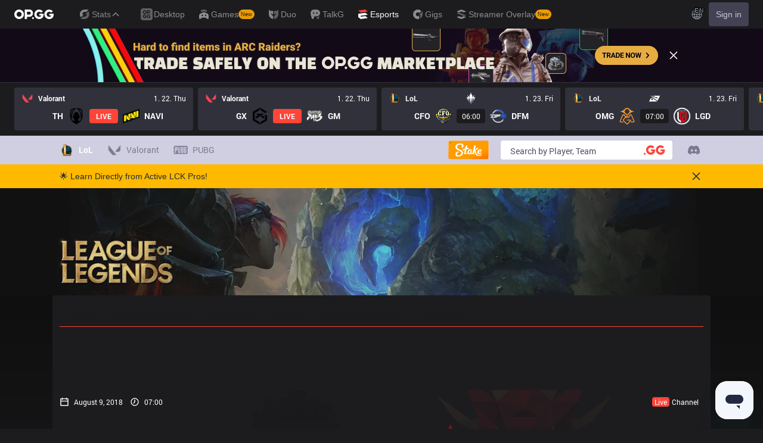

--- FILE ---
content_type: text/html; charset=utf-8
request_url: https://www.google.com/recaptcha/api2/aframe
body_size: 267
content:
<!DOCTYPE HTML><html><head><meta http-equiv="content-type" content="text/html; charset=UTF-8"></head><body><script nonce="pP1bxIHb8h_TevWW-QVI-A">/** Anti-fraud and anti-abuse applications only. See google.com/recaptcha */ try{var clients={'sodar':'https://pagead2.googlesyndication.com/pagead/sodar?'};window.addEventListener("message",function(a){try{if(a.source===window.parent){var b=JSON.parse(a.data);var c=clients[b['id']];if(c){var d=document.createElement('img');d.src=c+b['params']+'&rc='+(localStorage.getItem("rc::a")?sessionStorage.getItem("rc::b"):"");window.document.body.appendChild(d);sessionStorage.setItem("rc::e",parseInt(sessionStorage.getItem("rc::e")||0)+1);localStorage.setItem("rc::h",'1769121397499');}}}catch(b){}});window.parent.postMessage("_grecaptcha_ready", "*");}catch(b){}</script></body></html>

--- FILE ---
content_type: application/javascript; charset=utf-8
request_url: https://fundingchoicesmessages.google.com/f/AGSKWxXM-k1aPwCnwfC51e3tj8VOoBR-uhh0mRWF1G-qZ7XQ3YI4bYv0T9y8aa-bPNpKyd9XCw6Qh7cgAJLHow4MQzmxyTX7NopJ9GRdD2y-XE0IzowJuYhGtcJiTBzX7lp4JojbaoefulGbmLS0HRLlHy737KaUHDg_uAl45SknxAmcDQutNQdbzII7Si9E/_/ads/swfobject._skinad._square_ad-_prime_ad.?adcentric=
body_size: -1287
content:
window['ed653056-0998-48e0-9332-0ecb39192c94'] = true;

--- FILE ---
content_type: application/javascript; charset=UTF-8
request_url: https://esports.op.gg/_next/static/chunks/3706-e3d6c9fb80dbd71e.js
body_size: 8529
content:
"use strict";(self.webpackChunk_N_E=self.webpackChunk_N_E||[]).push([[3706],{1804:function(e,t,r){r.d(t,{D:function(){return f}});var i=r(22970),a=r(38421),s=r(58769),l=r(78807),n=r(87274),u=r(45832),o=r(56675),d=r(43869).Nq?a.useLayoutEffect:a.useEffect;function f(e,t){var r=(0,o.x)(null==t?void 0:t.client);(0,n.Vp)(e,n.n_.Mutation);var f=a.useState({called:!1,loading:!1,client:r}),c=f[0],y=f[1],v=a.useRef({result:c,mutationId:0,isMounted:!0,client:r,mutation:e,options:t});d(function(){Object.assign(v.current,{client:r,options:t,mutation:e})});var m=a.useCallback(function(e){void 0===e&&(e={});var t=v.current,r=t.options,a=t.mutation,n=(0,i.__assign)((0,i.__assign)({},r),{mutation:a}),o=e.client||v.current.client;v.current.result.loading||n.ignoreResults||!v.current.isMounted||y(v.current.result={loading:!0,error:void 0,data:void 0,called:!0,client:o});var d=++v.current.mutationId,f=(0,s.J)(n,e);return o.mutate(f).then(function(t){var r,i,a=t.data,s=t.errors,n=s&&s.length>0?new u.cA({graphQLErrors:s}):void 0,c=e.onError||(null===(r=v.current.options)||void 0===r?void 0:r.onError);if(n&&c&&c(n,f),d===v.current.mutationId&&!f.ignoreResults){var m={called:!0,loading:!1,data:a,error:n,client:o};v.current.isMounted&&!(0,l.D)(v.current.result,m)&&y(v.current.result=m)}var h=e.onCompleted||(null===(i=v.current.options)||void 0===i?void 0:i.onCompleted);return n||null==h||h(t.data,f),t}).catch(function(t){if(d===v.current.mutationId&&v.current.isMounted){var r,i={loading:!1,error:t,data:void 0,called:!0,client:o};(0,l.D)(v.current.result,i)||y(v.current.result=i)}var a=e.onError||(null===(r=v.current.options)||void 0===r?void 0:r.onError);if(a)return a(t,f),{data:void 0,errors:t};throw t})},[]),h=a.useCallback(function(){if(v.current.isMounted){var e={called:!1,loading:!1,client:v.current.client};Object.assign(v.current,{mutationId:0,result:e}),y(e)}},[]);return a.useEffect(function(){var e=v.current;return e.isMounted=!0,function(){e.isMounted=!1}},[]),[m,(0,i.__assign)({reset:h},c)]}},63955:function(e,t,r){r.d(t,{cI:function(){return eg}});var i=r(2784),a=e=>"checkbox"===e.type,s=e=>e instanceof Date,l=e=>null==e;let n=e=>"object"==typeof e;var u=e=>!l(e)&&!Array.isArray(e)&&n(e)&&!s(e),o=e=>u(e)&&e.target?a(e.target)?e.target.checked:e.target.value:e,d=e=>e.substring(0,e.search(/\.\d+(\.|$)/))||e,f=(e,t)=>e.has(d(t)),c=e=>{let t=e.constructor&&e.constructor.prototype;return u(t)&&t.hasOwnProperty("isPrototypeOf")},y="undefined"!=typeof window&&void 0!==window.HTMLElement&&"undefined"!=typeof document;function v(e){let t;let r=Array.isArray(e);if(e instanceof Date)t=new Date(e);else if(e instanceof Set)t=new Set(e);else if(!(!(y&&(e instanceof Blob||e instanceof FileList))&&(r||u(e))))return e;else if(t=r?[]:{},r||c(e))for(let r in e)e.hasOwnProperty(r)&&(t[r]=v(e[r]));else t=e;return t}var m=e=>Array.isArray(e)?e.filter(Boolean):[],h=e=>void 0===e,g=(e,t,r)=>{if(!t||!u(e))return r;let i=m(t.split(/[,[\].]+?/)).reduce((e,t)=>l(e)?e:e[t],e);return h(i)||i===e?h(e[t])?r:e[t]:i},p=e=>"boolean"==typeof e,b=e=>/^\w*$/.test(e),_=e=>m(e.replace(/["|']|\]/g,"").split(/\.|\[/)),V=(e,t,r)=>{let i=-1,a=b(t)?[t]:_(t),s=a.length,l=s-1;for(;++i<s;){let t=a[i],s=r;if(i!==l){let r=e[t];s=u(r)||Array.isArray(r)?r:isNaN(+a[i+1])?{}:[]}if("__proto__"===t)return;e[t]=s,e=e[t]}return e};let A={BLUR:"blur",FOCUS_OUT:"focusout"},F={onBlur:"onBlur",onChange:"onChange",onSubmit:"onSubmit",onTouched:"onTouched",all:"all"},w={max:"max",min:"min",maxLength:"maxLength",minLength:"minLength",pattern:"pattern",required:"required",validate:"validate"};i.createContext(null);var x=(e,t,r,i=!0)=>{let a={defaultValues:t._defaultValues};for(let s in e)Object.defineProperty(a,s,{get:()=>(t._proxyFormState[s]!==F.all&&(t._proxyFormState[s]=!i||F.all),r&&(r[s]=!0),e[s])});return a},S=e=>u(e)&&!Object.keys(e).length,k=(e,t,r,i)=>{r(e);let{name:a,...s}=e;return S(s)||Object.keys(s).length>=Object.keys(t).length||Object.keys(s).find(e=>t[e]===(!i||F.all))},D=e=>Array.isArray(e)?e:[e],E=e=>"string"==typeof e,O=(e,t,r,i,a)=>E(e)?(i&&t.watch.add(e),g(r,e,a)):Array.isArray(e)?e.map(e=>(i&&t.watch.add(e),g(r,e))):(i&&(t.watchAll=!0),r),C=(e,t,r,i,a)=>t?{...r[e],types:{...r[e]&&r[e].types?r[e].types:{},[i]:a||!0}}:{},L=e=>({isOnSubmit:!e||e===F.onSubmit,isOnBlur:e===F.onBlur,isOnChange:e===F.onChange,isOnAll:e===F.all,isOnTouch:e===F.onTouched}),T=(e,t,r)=>!r&&(t.watchAll||t.watch.has(e)||[...t.watch].some(t=>e.startsWith(t)&&/^\.\w+/.test(e.slice(t.length))));let j=(e,t,r,i)=>{for(let a of r||Object.keys(e)){let r=g(e,a);if(r){let{_f:e,...s}=r;if(e){if(e.refs&&e.refs[0]&&t(e.refs[0],a)&&!i||e.ref&&t(e.ref,e.name)&&!i)return!0;if(j(s,t))break}else if(u(s)&&j(s,t))break}}};var M=(e,t,r)=>{let i=D(g(e,r));return V(i,"root",t[r]),V(e,r,i),e},U=e=>"file"===e.type,B=e=>"function"==typeof e,N=e=>{if(!y)return!1;let t=e?e.ownerDocument:0;return e instanceof(t&&t.defaultView?t.defaultView.HTMLElement:HTMLElement)},I=e=>E(e),q=e=>"radio"===e.type,R=e=>e instanceof RegExp;let P={value:!1,isValid:!1},$={value:!0,isValid:!0};var H=e=>{if(Array.isArray(e)){if(e.length>1){let t=e.filter(e=>e&&e.checked&&!e.disabled).map(e=>e.value);return{value:t,isValid:!!t.length}}return e[0].checked&&!e[0].disabled?e[0].attributes&&!h(e[0].attributes.value)?h(e[0].value)||""===e[0].value?$:{value:e[0].value,isValid:!0}:$:P}return P};let W={isValid:!1,value:null};var J=e=>Array.isArray(e)?e.reduce((e,t)=>t&&t.checked&&!t.disabled?{isValid:!0,value:t.value}:e,W):W;function Q(e,t,r="validate"){if(I(e)||Array.isArray(e)&&e.every(I)||p(e)&&!e)return{type:r,message:I(e)?e:"",ref:t}}var z=e=>u(e)&&!R(e)?e:{value:e,message:""},G=async(e,t,r,i,s)=>{let{ref:n,refs:o,required:d,maxLength:f,minLength:c,min:y,max:v,pattern:m,validate:b,name:_,valueAsNumber:V,mount:A,disabled:F}=e._f,x=g(t,_);if(!A||F)return{};let k=o?o[0]:n,D=e=>{i&&k.reportValidity&&(k.setCustomValidity(p(e)?"":e||""),k.reportValidity())},O={},L=q(n),T=a(n),j=(V||U(n))&&h(n.value)&&h(x)||N(n)&&""===n.value||""===x||Array.isArray(x)&&!x.length,M=C.bind(null,_,r,O),P=(e,t,r,i=w.maxLength,a=w.minLength)=>{let s=e?t:r;O[_]={type:e?i:a,message:s,ref:n,...M(e?i:a,s)}};if(s?!Array.isArray(x)||!x.length:d&&(!(L||T)&&(j||l(x))||p(x)&&!x||T&&!H(o).isValid||L&&!J(o).isValid)){let{value:e,message:t}=I(d)?{value:!!d,message:d}:z(d);if(e&&(O[_]={type:w.required,message:t,ref:k,...M(w.required,t)},!r))return D(t),O}if(!j&&(!l(y)||!l(v))){let e,t;let i=z(v),a=z(y);if(l(x)||isNaN(x)){let r=n.valueAsDate||new Date(x),s=e=>new Date(new Date().toDateString()+" "+e),l="time"==n.type,u="week"==n.type;E(i.value)&&x&&(e=l?s(x)>s(i.value):u?x>i.value:r>new Date(i.value)),E(a.value)&&x&&(t=l?s(x)<s(a.value):u?x<a.value:r<new Date(a.value))}else{let r=n.valueAsNumber||(x?+x:x);l(i.value)||(e=r>i.value),l(a.value)||(t=r<a.value)}if((e||t)&&(P(!!e,i.message,a.message,w.max,w.min),!r))return D(O[_].message),O}if((f||c)&&!j&&(E(x)||s&&Array.isArray(x))){let e=z(f),t=z(c),i=!l(e.value)&&x.length>+e.value,a=!l(t.value)&&x.length<+t.value;if((i||a)&&(P(i,e.message,t.message),!r))return D(O[_].message),O}if(m&&!j&&E(x)){let{value:e,message:t}=z(m);if(R(e)&&!x.match(e)&&(O[_]={type:w.pattern,message:t,ref:n,...M(w.pattern,t)},!r))return D(t),O}if(b){if(B(b)){let e=Q(await b(x,t),k);if(e&&(O[_]={...e,...M(w.validate,e.message)},!r))return D(e.message),O}else if(u(b)){let e={};for(let i in b){if(!S(e)&&!r)break;let a=Q(await b[i](x,t),k,i);a&&(e={...a,...M(i,a.message)},D(a.message),r&&(O[_]=e))}if(!S(e)&&(O[_]={ref:k,...e},!r))return O}}return D(!0),O};function K(e,t){let r=Array.isArray(t)?t:b(t)?[t]:_(t),i=1===r.length?e:function(e,t){let r=t.slice(0,-1).length,i=0;for(;i<r;)e=h(e)?i++:e[t[i++]];return e}(e,r),a=r.length-1,s=r[a];return i&&delete i[s],0!==a&&(u(i)&&S(i)||Array.isArray(i)&&function(e){for(let t in e)if(e.hasOwnProperty(t)&&!h(e[t]))return!1;return!0}(i))&&K(e,r.slice(0,-1)),e}var X=()=>{let e=[];return{get observers(){return e},next:t=>{for(let r of e)r.next&&r.next(t)},subscribe:t=>(e.push(t),{unsubscribe:()=>{e=e.filter(e=>e!==t)}}),unsubscribe:()=>{e=[]}}},Y=e=>l(e)||!n(e);function Z(e,t){if(Y(e)||Y(t))return e===t;if(s(e)&&s(t))return e.getTime()===t.getTime();let r=Object.keys(e),i=Object.keys(t);if(r.length!==i.length)return!1;for(let a of r){let r=e[a];if(!i.includes(a))return!1;if("ref"!==a){let e=t[a];if(s(r)&&s(e)||u(r)&&u(e)||Array.isArray(r)&&Array.isArray(e)?!Z(r,e):r!==e)return!1}}return!0}var ee=e=>"select-multiple"===e.type,et=e=>q(e)||a(e),er=e=>N(e)&&e.isConnected,ei=e=>{for(let t in e)if(B(e[t]))return!0;return!1};function ea(e,t={}){let r=Array.isArray(e);if(u(e)||r)for(let r in e)Array.isArray(e[r])||u(e[r])&&!ei(e[r])?(t[r]=Array.isArray(e[r])?[]:{},ea(e[r],t[r])):l(e[r])||(t[r]=!0);return t}var es=(e,t)=>(function e(t,r,i){let a=Array.isArray(t);if(u(t)||a)for(let a in t)Array.isArray(t[a])||u(t[a])&&!ei(t[a])?h(r)||Y(i[a])?i[a]=Array.isArray(t[a])?ea(t[a],[]):{...ea(t[a])}:e(t[a],l(r)?{}:r[a],i[a]):i[a]=!Z(t[a],r[a]);return i})(e,t,ea(t)),el=(e,{valueAsNumber:t,valueAsDate:r,setValueAs:i})=>h(e)?e:t?""===e?NaN:e?+e:e:r&&E(e)?new Date(e):i?i(e):e;function en(e){let t=e.ref;return(e.refs?e.refs.every(e=>e.disabled):t.disabled)?void 0:U(t)?t.files:q(t)?J(e.refs).value:ee(t)?[...t.selectedOptions].map(({value:e})=>e):a(t)?H(e.refs).value:el(h(t.value)?e.ref.value:t.value,e)}var eu=(e,t,r,i)=>{let a={};for(let r of e){let e=g(t,r);e&&V(a,r,e._f)}return{criteriaMode:r,names:[...e],fields:a,shouldUseNativeValidation:i}},eo=e=>h(e)?e:R(e)?e.source:u(e)?R(e.value)?e.value.source:e.value:e;let ed="AsyncFunction";var ef=e=>(!e||!e.validate)&&!!(B(e.validate)&&e.validate.constructor.name===ed||u(e.validate)&&Object.values(e.validate).find(e=>e.constructor.name===ed)),ec=e=>e.mount&&(e.required||e.min||e.max||e.maxLength||e.minLength||e.pattern||e.validate);function ey(e,t,r){let i=g(e,r);if(i||b(r))return{error:i,name:r};let a=r.split(".");for(;a.length;){let i=a.join("."),s=g(t,i),l=g(e,i);if(s&&!Array.isArray(s)&&r!==i)break;if(l&&l.type)return{name:i,error:l};a.pop()}return{name:r}}var ev=(e,t,r,i,a)=>!a.isOnAll&&(!r&&a.isOnTouch?!(t||e):(r?i.isOnBlur:a.isOnBlur)?!e:(r?!i.isOnChange:!a.isOnChange)||e),em=(e,t)=>!m(g(e,t)).length&&K(e,t);let eh={mode:F.onSubmit,reValidateMode:F.onChange,shouldFocusError:!0};function eg(e={}){let t=i.useRef(),r=i.useRef(),[n,d]=i.useState({isDirty:!1,isValidating:!1,isLoading:B(e.defaultValues),isSubmitted:!1,isSubmitting:!1,isSubmitSuccessful:!1,isValid:!1,submitCount:0,dirtyFields:{},touchedFields:{},validatingFields:{},errors:e.errors||{},disabled:e.disabled||!1,defaultValues:B(e.defaultValues)?void 0:e.defaultValues});t.current||(t.current={...function(e={}){let t,r={...eh,...e},i={submitCount:0,isDirty:!1,isLoading:B(r.defaultValues),isValidating:!1,isSubmitted:!1,isSubmitting:!1,isSubmitSuccessful:!1,isValid:!1,touchedFields:{},dirtyFields:{},validatingFields:{},errors:r.errors||{},disabled:r.disabled||!1},n={},d=(u(r.defaultValues)||u(r.values))&&v(r.defaultValues||r.values)||{},c=r.shouldUnregister?{}:v(d),b={action:!1,mount:!1,watch:!1},_={mount:new Set,unMount:new Set,array:new Set,watch:new Set},w=0,x={isDirty:!1,dirtyFields:!1,validatingFields:!1,touchedFields:!1,isValidating:!1,isValid:!1,errors:!1},k={values:X(),array:X(),state:X()},C=L(r.mode),I=L(r.reValidateMode),q=r.criteriaMode===F.all,R=e=>t=>{clearTimeout(w),w=setTimeout(e,t)},P=async e=>{if(x.isValid||e){let e=r.resolver?S((await z()).errors):await ea(n,!0);e!==i.isValid&&k.state.next({isValid:e})}},$=(e,t)=>{(x.isValidating||x.validatingFields)&&((e||Array.from(_.mount)).forEach(e=>{e&&(t?V(i.validatingFields,e,t):K(i.validatingFields,e))}),k.state.next({validatingFields:i.validatingFields,isValidating:!S(i.validatingFields)}))},H=(e,t)=>{V(i.errors,e,t),k.state.next({errors:i.errors})},W=(e,t,r,i)=>{let a=g(n,e);if(a){let s=g(c,e,h(r)?g(d,e):r);h(s)||i&&i.defaultChecked||t?V(c,e,t?s:en(a._f)):ep(e,s),b.mount&&P()}},J=(e,t,r,a,s)=>{let l=!1,u=!1,o={name:e},f=!!(g(n,e)&&g(n,e)._f&&g(n,e)._f.disabled);if(!r||a){x.isDirty&&(u=i.isDirty,i.isDirty=o.isDirty=ed(),l=u!==o.isDirty);let r=f||Z(g(d,e),t);u=!!(!f&&g(i.dirtyFields,e)),r||f?K(i.dirtyFields,e):V(i.dirtyFields,e,!0),o.dirtyFields=i.dirtyFields,l=l||x.dirtyFields&&!r!==u}if(r){let t=g(i.touchedFields,e);t||(V(i.touchedFields,e,r),o.touchedFields=i.touchedFields,l=l||x.touchedFields&&t!==r)}return l&&s&&k.state.next(o),l?o:{}},Q=(r,a,s,l)=>{let n=g(i.errors,r),u=x.isValid&&p(a)&&i.isValid!==a;if(e.delayError&&s?(t=R(()=>H(r,s)))(e.delayError):(clearTimeout(w),t=null,s?V(i.errors,r,s):K(i.errors,r)),(s?!Z(n,s):n)||!S(l)||u){let e={...l,...u&&p(a)?{isValid:a}:{},errors:i.errors,name:r};i={...i,...e},k.state.next(e)}},z=async e=>{$(e,!0);let t=await r.resolver(c,r.context,eu(e||_.mount,n,r.criteriaMode,r.shouldUseNativeValidation));return $(e),t},ei=async e=>{let{errors:t}=await z(e);if(e)for(let r of e){let e=g(t,r);e?V(i.errors,r,e):K(i.errors,r)}else i.errors=t;return t},ea=async(e,t,a={valid:!0})=>{for(let s in e){let l=e[s];if(l){let{_f:e,...n}=l;if(e){let n=_.array.has(e.name),u=l._f&&ef(l._f);u&&x.validatingFields&&$([s],!0);let o=await G(l,c,q,r.shouldUseNativeValidation&&!t,n);if(u&&x.validatingFields&&$([s]),o[e.name]&&(a.valid=!1,t))break;t||(g(o,e.name)?n?M(i.errors,o,e.name):V(i.errors,e.name,o[e.name]):K(i.errors,e.name))}S(n)||await ea(n,t,a)}}return a.valid},ed=(e,t)=>(e&&t&&V(c,e,t),!Z(ew(),d)),eg=(e,t,r)=>O(e,_,{...b.mount?c:h(t)?d:E(e)?{[e]:t}:t},r,t),ep=(e,t,r={})=>{let i=g(n,e),s=t;if(i){let r=i._f;r&&(r.disabled||V(c,e,el(t,r)),s=N(r.ref)&&l(t)?"":t,ee(r.ref)?[...r.ref.options].forEach(e=>e.selected=s.includes(e.value)):r.refs?a(r.ref)?r.refs.length>1?r.refs.forEach(e=>(!e.defaultChecked||!e.disabled)&&(e.checked=Array.isArray(s)?!!s.find(t=>t===e.value):s===e.value)):r.refs[0]&&(r.refs[0].checked=!!s):r.refs.forEach(e=>e.checked=e.value===s):U(r.ref)?r.ref.value="":(r.ref.value=s,r.ref.type||k.values.next({name:e,values:{...c}})))}(r.shouldDirty||r.shouldTouch)&&J(e,s,r.shouldTouch,r.shouldDirty,!0),r.shouldValidate&&eF(e)},eb=(e,t,r)=>{for(let i in t){let a=t[i],l=`${e}.${i}`,u=g(n,l);!_.array.has(e)&&Y(a)&&(!u||u._f)||s(a)?ep(l,a,r):eb(l,a,r)}},e_=(e,t,r={})=>{let a=g(n,e),s=_.array.has(e),u=v(t);V(c,e,u),s?(k.array.next({name:e,values:{...c}}),(x.isDirty||x.dirtyFields)&&r.shouldDirty&&k.state.next({name:e,dirtyFields:es(d,c),isDirty:ed(e,u)})):!a||a._f||l(u)?ep(e,u,r):eb(e,u,r),T(e,_)&&k.state.next({...i}),k.values.next({name:b.mount?e:void 0,values:{...c}})},eV=async a=>{b.mount=!0;let s=a.target,l=s.name,u=!0,d=g(n,l),f=e=>{u=Number.isNaN(e)||Z(e,g(c,l,e))};if(d){let y,v;let m=s.type?en(d._f):o(a),h=a.type===A.BLUR||a.type===A.FOCUS_OUT,p=!ec(d._f)&&!r.resolver&&!g(i.errors,l)&&!d._f.deps||ev(h,g(i.touchedFields,l),i.isSubmitted,I,C),b=T(l,_,h);V(c,l,m),h?(d._f.onBlur&&d._f.onBlur(a),t&&t(0)):d._f.onChange&&d._f.onChange(a);let F=J(l,m,h,!1),w=!S(F)||b;if(h||k.values.next({name:l,type:a.type,values:{...c}}),p)return x.isValid&&("onBlur"===e.mode?h&&P():P()),w&&k.state.next({name:l,...b?{}:F});if(!h&&b&&k.state.next({...i}),r.resolver){let{errors:e}=await z([l]);if(f(m),u){let t=ey(i.errors,n,l),r=ey(e,n,t.name||l);y=r.error,l=r.name,v=S(e)}}else $([l],!0),y=(await G(d,c,q,r.shouldUseNativeValidation))[l],$([l]),f(m),u&&(y?v=!1:x.isValid&&(v=await ea(n,!0)));u&&(d._f.deps&&eF(d._f.deps),Q(l,v,y,F))}},eA=(e,t)=>{if(g(i.errors,t)&&e.focus)return e.focus(),1},eF=async(e,t={})=>{let a,s;let l=D(e);if(r.resolver){let t=await ei(h(e)?e:l);a=S(t),s=e?!l.some(e=>g(t,e)):a}else e?((s=(await Promise.all(l.map(async e=>{let t=g(n,e);return await ea(t&&t._f?{[e]:t}:t)}))).every(Boolean))||i.isValid)&&P():s=a=await ea(n);return k.state.next({...!E(e)||x.isValid&&a!==i.isValid?{}:{name:e},...r.resolver||!e?{isValid:a}:{},errors:i.errors}),t.shouldFocus&&!s&&j(n,eA,e?l:_.mount),s},ew=e=>{let t={...b.mount?c:d};return h(e)?t:E(e)?g(t,e):e.map(e=>g(t,e))},ex=(e,t)=>({invalid:!!g((t||i).errors,e),isDirty:!!g((t||i).dirtyFields,e),error:g((t||i).errors,e),isValidating:!!g(i.validatingFields,e),isTouched:!!g((t||i).touchedFields,e)}),eS=(e,t,r)=>{let a=(g(n,e,{_f:{}})._f||{}).ref,{ref:s,message:l,type:u,...o}=g(i.errors,e)||{};V(i.errors,e,{...o,...t,ref:a}),k.state.next({name:e,errors:i.errors,isValid:!1}),r&&r.shouldFocus&&a&&a.focus&&a.focus()},ek=(e,t={})=>{for(let a of e?D(e):_.mount)_.mount.delete(a),_.array.delete(a),t.keepValue||(K(n,a),K(c,a)),t.keepError||K(i.errors,a),t.keepDirty||K(i.dirtyFields,a),t.keepTouched||K(i.touchedFields,a),t.keepIsValidating||K(i.validatingFields,a),r.shouldUnregister||t.keepDefaultValue||K(d,a);k.values.next({values:{...c}}),k.state.next({...i,...t.keepDirty?{isDirty:ed()}:{}}),t.keepIsValid||P()},eD=({disabled:e,name:t,field:r,fields:i,value:a})=>{if(p(e)&&b.mount||e){let s=e?void 0:h(a)?en(r?r._f:g(i,t)._f):a;V(c,t,s),J(t,s,!1,!1,!0)}},eE=(t,i={})=>{let a=g(n,t),s=p(i.disabled)||p(e.disabled);return V(n,t,{...a||{},_f:{...a&&a._f?a._f:{ref:{name:t}},name:t,mount:!0,...i}}),_.mount.add(t),a?eD({field:a,disabled:p(i.disabled)?i.disabled:e.disabled,name:t,value:i.value}):W(t,!0,i.value),{...s?{disabled:i.disabled||e.disabled}:{},...r.progressive?{required:!!i.required,min:eo(i.min),max:eo(i.max),minLength:eo(i.minLength),maxLength:eo(i.maxLength),pattern:eo(i.pattern)}:{},name:t,onChange:eV,onBlur:eV,ref:e=>{if(e){eE(t,i),a=g(n,t);let r=h(e.value)&&e.querySelectorAll&&e.querySelectorAll("input,select,textarea")[0]||e,s=et(r),l=a._f.refs||[];(s?l.find(e=>e===r):r===a._f.ref)||(V(n,t,{_f:{...a._f,...s?{refs:[...l.filter(er),r,...Array.isArray(g(d,t))?[{}]:[]],ref:{type:r.type,name:t}}:{ref:r}}}),W(t,!1,void 0,r))}else(a=g(n,t,{}))._f&&(a._f.mount=!1),(r.shouldUnregister||i.shouldUnregister)&&!(f(_.array,t)&&b.action)&&_.unMount.add(t)}}},eO=()=>r.shouldFocusError&&j(n,eA,_.mount),eC=(e,t)=>async a=>{let s;a&&(a.preventDefault&&a.preventDefault(),a.persist&&a.persist());let l=v(c);if(k.state.next({isSubmitting:!0}),r.resolver){let{errors:e,values:t}=await z();i.errors=e,l=t}else await ea(n);if(K(i.errors,"root"),S(i.errors)){k.state.next({errors:{}});try{await e(l,a)}catch(e){s=e}}else t&&await t({...i.errors},a),eO(),setTimeout(eO);if(k.state.next({isSubmitted:!0,isSubmitting:!1,isSubmitSuccessful:S(i.errors)&&!s,submitCount:i.submitCount+1,errors:i.errors}),s)throw s},eL=(t,r={})=>{let a=t?v(t):d,s=v(a),l=S(t),u=l?d:s;if(r.keepDefaultValues||(d=a),!r.keepValues){if(r.keepDirtyValues)for(let e of _.mount)g(i.dirtyFields,e)?V(u,e,g(c,e)):e_(e,g(u,e));else{if(y&&h(t))for(let e of _.mount){let t=g(n,e);if(t&&t._f){let e=Array.isArray(t._f.refs)?t._f.refs[0]:t._f.ref;if(N(e)){let t=e.closest("form");if(t){t.reset();break}}}}n={}}c=e.shouldUnregister?r.keepDefaultValues?v(d):{}:v(u),k.array.next({values:{...u}}),k.values.next({values:{...u}})}_={mount:r.keepDirtyValues?_.mount:new Set,unMount:new Set,array:new Set,watch:new Set,watchAll:!1,focus:""},b.mount=!x.isValid||!!r.keepIsValid||!!r.keepDirtyValues,b.watch=!!e.shouldUnregister,k.state.next({submitCount:r.keepSubmitCount?i.submitCount:0,isDirty:!l&&(r.keepDirty?i.isDirty:!!(r.keepDefaultValues&&!Z(t,d))),isSubmitted:!!r.keepIsSubmitted&&i.isSubmitted,dirtyFields:l?{}:r.keepDirtyValues?r.keepDefaultValues&&c?es(d,c):i.dirtyFields:r.keepDefaultValues&&t?es(d,t):r.keepDirty?i.dirtyFields:{},touchedFields:r.keepTouched?i.touchedFields:{},errors:r.keepErrors?i.errors:{},isSubmitSuccessful:!!r.keepIsSubmitSuccessful&&i.isSubmitSuccessful,isSubmitting:!1})},eT=(e,t)=>eL(B(e)?e(c):e,t);return{control:{register:eE,unregister:ek,getFieldState:ex,handleSubmit:eC,setError:eS,_executeSchema:z,_getWatch:eg,_getDirty:ed,_updateValid:P,_removeUnmounted:()=>{for(let e of _.unMount){let t=g(n,e);t&&(t._f.refs?t._f.refs.every(e=>!er(e)):!er(t._f.ref))&&ek(e)}_.unMount=new Set},_updateFieldArray:(e,t=[],r,a,s=!0,l=!0)=>{if(a&&r){if(b.action=!0,l&&Array.isArray(g(n,e))){let t=r(g(n,e),a.argA,a.argB);s&&V(n,e,t)}if(l&&Array.isArray(g(i.errors,e))){let t=r(g(i.errors,e),a.argA,a.argB);s&&V(i.errors,e,t),em(i.errors,e)}if(x.touchedFields&&l&&Array.isArray(g(i.touchedFields,e))){let t=r(g(i.touchedFields,e),a.argA,a.argB);s&&V(i.touchedFields,e,t)}x.dirtyFields&&(i.dirtyFields=es(d,c)),k.state.next({name:e,isDirty:ed(e,t),dirtyFields:i.dirtyFields,errors:i.errors,isValid:i.isValid})}else V(c,e,t)},_updateDisabledField:eD,_getFieldArray:t=>m(g(b.mount?c:d,t,e.shouldUnregister?g(d,t,[]):[])),_reset:eL,_resetDefaultValues:()=>B(r.defaultValues)&&r.defaultValues().then(e=>{eT(e,r.resetOptions),k.state.next({isLoading:!1})}),_updateFormState:e=>{i={...i,...e}},_disableForm:e=>{p(e)&&(k.state.next({disabled:e}),j(n,(t,r)=>{let i=g(n,r);i&&(t.disabled=i._f.disabled||e,Array.isArray(i._f.refs)&&i._f.refs.forEach(t=>{t.disabled=i._f.disabled||e}))},0,!1))},_subjects:k,_proxyFormState:x,_setErrors:e=>{i.errors=e,k.state.next({errors:i.errors,isValid:!1})},get _fields(){return n},get _formValues(){return c},get _state(){return b},set _state(value){b=value},get _defaultValues(){return d},get _names(){return _},set _names(value){_=value},get _formState(){return i},set _formState(value){i=value},get _options(){return r},set _options(value){r={...r,...value}}},trigger:eF,register:eE,handleSubmit:eC,watch:(e,t)=>B(e)?k.values.subscribe({next:r=>e(eg(void 0,t),r)}):eg(e,t,!0),setValue:e_,getValues:ew,reset:eT,resetField:(e,t={})=>{g(n,e)&&(h(t.defaultValue)?e_(e,v(g(d,e))):(e_(e,t.defaultValue),V(d,e,v(t.defaultValue))),t.keepTouched||K(i.touchedFields,e),t.keepDirty||(K(i.dirtyFields,e),i.isDirty=t.defaultValue?ed(e,v(g(d,e))):ed()),!t.keepError&&(K(i.errors,e),x.isValid&&P()),k.state.next({...i}))},clearErrors:e=>{e&&D(e).forEach(e=>K(i.errors,e)),k.state.next({errors:e?i.errors:{}})},unregister:ek,setError:eS,setFocus:(e,t={})=>{let r=g(n,e),i=r&&r._f;if(i){let e=i.refs?i.refs[0]:i.ref;e.focus&&(e.focus(),t.shouldSelect&&e.select())}},getFieldState:ex}}(e),formState:n});let c=t.current.control;return c._options=e,!function(e){let t=i.useRef(e);t.current=e,i.useEffect(()=>{let r=!e.disabled&&t.current.subject&&t.current.subject.subscribe({next:t.current.next});return()=>{r&&r.unsubscribe()}},[e.disabled])}({subject:c._subjects.state,next:e=>{k(e,c._proxyFormState,c._updateFormState,!0)&&d({...c._formState})}}),i.useEffect(()=>c._disableForm(e.disabled),[c,e.disabled]),i.useEffect(()=>{if(c._proxyFormState.isDirty){let e=c._getDirty();e!==n.isDirty&&c._subjects.state.next({isDirty:e})}},[c,n.isDirty]),i.useEffect(()=>{e.values&&!Z(e.values,r.current)?(c._reset(e.values,c._options.resetOptions),r.current=e.values,d(e=>({...e}))):c._resetDefaultValues()},[e.values,c]),i.useEffect(()=>{e.errors&&c._setErrors(e.errors)},[e.errors,c]),i.useEffect(()=>{c._state.mount||(c._updateValid(),c._state.mount=!0),c._state.watch&&(c._state.watch=!1,c._subjects.state.next({...c._formState})),c._removeUnmounted()}),i.useEffect(()=>{e.shouldUnregister&&c._subjects.values.next({values:c._getWatch()})},[e.shouldUnregister,c]),t.current.formState=x(n,c),t.current}}}]);

--- FILE ---
content_type: application/javascript; charset=UTF-8
request_url: https://esports.op.gg/_next/static/chunks/pages/_app-6bdb305bc9a77861.js
body_size: 296974
content:
(self.webpackChunk_N_E=self.webpackChunk_N_E||[]).push([[2888],{71539:function(e,t,n){var r={"./ar_SA.json":[14620,4620],"./en_US.json":[61214,1214],"./fr_FR.json":[39536,9536],"./it_IT.json":[68989,8989],"./ja_JP.json":[68108,8108],"./ko_KR.json":[22918,2918],"./nl_NL.json":[61939,1939],"./pt_BR.json":[14943,4943],"./vi_VN.json":[14699,4699],"./zh_CN.json":[19197,9197],"./zh_TW.json":[78759,8759]};function i(e){if(!n.o(r,e))return Promise.resolve().then(function(){var t=Error("Cannot find module '"+e+"'");throw t.code="MODULE_NOT_FOUND",t});var t=r[e],i=t[0];return n.e(t[1]).then(function(){return n.t(i,19)})}i.keys=function(){return Object.keys(r)},i.id=71539,e.exports=i},69567:function(e,t,n){var r={"./ar_SA/messages-pubg.po":[76870,6870],"./en_US/messages-pubg.po":[26997,6997],"./fr_FR/messages-pubg.po":[80010,10],"./it_IT/messages-pubg.po":[12413,2413],"./ja_JP/messages-pubg.po":[41257,1257],"./ko_KR/messages-pubg.po":[91614,1614],"./nl_NL/messages-pubg.po":[8534,8534],"./pt_BR/messages-pubg.po":[89820,9820],"./vi_VN/messages-pubg.po":[84102,4102],"./zh_CN/messages-pubg.po":[18085,8085],"./zh_TW/messages-pubg.po":[87332,7332]};function i(e){if(!n.o(r,e))return Promise.resolve().then(function(){var t=Error("Cannot find module '"+e+"'");throw t.code="MODULE_NOT_FOUND",t});var t=r[e],i=t[0];return n.e(t[1]).then(function(){return n(i)})}i.keys=function(){return Object.keys(r)},i.id=69567,e.exports=i},18546:function(e,t,n){var r={"./ar_SA/messages.po":[76445,6445],"./en_US/messages.po":[79894,9894],"./fr_FR/messages.po":[64981,4981],"./it_IT/messages.po":[16077,6077],"./ja_JP/messages.po":[93682,3682],"./ko_KR/messages.po":[18436,8436],"./nl_NL/messages.po":[14307,4307],"./pt_BR/messages.po":[19312,9312],"./vi_VN/messages.po":[10883,883],"./zh_CN/messages.po":[21242,1242],"./zh_TW/messages.po":[64852,4852]};function i(e){if(!n.o(r,e))return Promise.resolve().then(function(){var t=Error("Cannot find module '"+e+"'");throw t.code="MODULE_NOT_FOUND",t});var t=r[e],i=t[0];return n.e(t[1]).then(function(){return n(i)})}i.keys=function(){return Object.keys(r)},i.id=18546,e.exports=i},73731:function(e,t,n){"use strict";function r(e,t,n){if(void 0===n&&(n=Error),!e)throw new n(t)}n.d(t,{kG:function(){return r}})},75413:function(e,t,n){"use strict";function r(e,t){var n=t&&t.cache?t.cache:c,r=t&&t.serializer?t.serializer:o;return(t&&t.strategy?t.strategy:function(e,t){var n,r,o=1===e.length?i:a;return n=t.cache.create(),r=t.serializer,o.bind(this,e,n,r)})(e,{cache:n,serializer:r})}function i(e,t,n,r){var i=null==r||"number"==typeof r||"boolean"==typeof r?r:n(r),a=t.get(i);return void 0===a&&(a=e.call(this,r),t.set(i,a)),a}function a(e,t,n){var r=Array.prototype.slice.call(arguments,3),i=n(r),a=t.get(i);return void 0===a&&(a=e.apply(this,r),t.set(i,a)),a}n.d(t,{A:function(){return u},H:function(){return r}});var o=function(){return JSON.stringify(arguments)};function s(){this.cache=Object.create(null)}s.prototype.get=function(e){return this.cache[e]},s.prototype.set=function(e,t){this.cache[e]=t};var c={create:function(){return new s}},u={variadic:function(e,t){var n,r;return n=t.cache.create(),r=t.serializer,a.bind(this,e,n,r)},monadic:function(e,t){var n,r;return n=t.cache.create(),r=t.serializer,i.bind(this,e,n,r)}}},82614:function(e,t,n){"use strict";n.d(t,{wD:function(){return s},VG:function(){return h},rp:function(){return v},Ii:function(){return E},O4:function(){return f},uf:function(){return p},Wh:function(){return w},Jo:function(){return y},yx:function(){return b},Wi:function(){return m},HI:function(){return _},pe:function(){return g},Qc:function(){return er}});var r,i,a,o,s,c,u,l,d=n(22970);function f(e){return e.type===s.literal}function h(e){return e.type===s.argument}function p(e){return e.type===s.number}function v(e){return e.type===s.date}function g(e){return e.type===s.time}function m(e){return e.type===s.select}function y(e){return e.type===s.plural}function b(e){return e.type===s.pound}function _(e){return e.type===s.tag}function w(e){return!!(e&&"object"==typeof e&&e.type===c.number)}function E(e){return!!(e&&"object"==typeof e&&e.type===c.dateTime)}(r=o||(o={}))[r.EXPECT_ARGUMENT_CLOSING_BRACE=1]="EXPECT_ARGUMENT_CLOSING_BRACE",r[r.EMPTY_ARGUMENT=2]="EMPTY_ARGUMENT",r[r.MALFORMED_ARGUMENT=3]="MALFORMED_ARGUMENT",r[r.EXPECT_ARGUMENT_TYPE=4]="EXPECT_ARGUMENT_TYPE",r[r.INVALID_ARGUMENT_TYPE=5]="INVALID_ARGUMENT_TYPE",r[r.EXPECT_ARGUMENT_STYLE=6]="EXPECT_ARGUMENT_STYLE",r[r.INVALID_NUMBER_SKELETON=7]="INVALID_NUMBER_SKELETON",r[r.INVALID_DATE_TIME_SKELETON=8]="INVALID_DATE_TIME_SKELETON",r[r.EXPECT_NUMBER_SKELETON=9]="EXPECT_NUMBER_SKELETON",r[r.EXPECT_DATE_TIME_SKELETON=10]="EXPECT_DATE_TIME_SKELETON",r[r.UNCLOSED_QUOTE_IN_ARGUMENT_STYLE=11]="UNCLOSED_QUOTE_IN_ARGUMENT_STYLE",r[r.EXPECT_SELECT_ARGUMENT_OPTIONS=12]="EXPECT_SELECT_ARGUMENT_OPTIONS",r[r.EXPECT_PLURAL_ARGUMENT_OFFSET_VALUE=13]="EXPECT_PLURAL_ARGUMENT_OFFSET_VALUE",r[r.INVALID_PLURAL_ARGUMENT_OFFSET_VALUE=14]="INVALID_PLURAL_ARGUMENT_OFFSET_VALUE",r[r.EXPECT_SELECT_ARGUMENT_SELECTOR=15]="EXPECT_SELECT_ARGUMENT_SELECTOR",r[r.EXPECT_PLURAL_ARGUMENT_SELECTOR=16]="EXPECT_PLURAL_ARGUMENT_SELECTOR",r[r.EXPECT_SELECT_ARGUMENT_SELECTOR_FRAGMENT=17]="EXPECT_SELECT_ARGUMENT_SELECTOR_FRAGMENT",r[r.EXPECT_PLURAL_ARGUMENT_SELECTOR_FRAGMENT=18]="EXPECT_PLURAL_ARGUMENT_SELECTOR_FRAGMENT",r[r.INVALID_PLURAL_ARGUMENT_SELECTOR=19]="INVALID_PLURAL_ARGUMENT_SELECTOR",r[r.DUPLICATE_PLURAL_ARGUMENT_SELECTOR=20]="DUPLICATE_PLURAL_ARGUMENT_SELECTOR",r[r.DUPLICATE_SELECT_ARGUMENT_SELECTOR=21]="DUPLICATE_SELECT_ARGUMENT_SELECTOR",r[r.MISSING_OTHER_CLAUSE=22]="MISSING_OTHER_CLAUSE",r[r.INVALID_TAG=23]="INVALID_TAG",r[r.INVALID_TAG_NAME=25]="INVALID_TAG_NAME",r[r.UNMATCHED_CLOSING_TAG=26]="UNMATCHED_CLOSING_TAG",r[r.UNCLOSED_TAG=27]="UNCLOSED_TAG",(i=s||(s={}))[i.literal=0]="literal",i[i.argument=1]="argument",i[i.number=2]="number",i[i.date=3]="date",i[i.time=4]="time",i[i.select=5]="select",i[i.plural=6]="plural",i[i.pound=7]="pound",i[i.tag=8]="tag",(a=c||(c={}))[a.number=0]="number",a[a.dateTime=1]="dateTime";var S=/[ \xA0\u1680\u2000-\u200A\u202F\u205F\u3000]/,k=/(?:[Eec]{1,6}|G{1,5}|[Qq]{1,5}|(?:[yYur]+|U{1,5})|[ML]{1,5}|d{1,2}|D{1,3}|F{1}|[abB]{1,5}|[hkHK]{1,2}|w{1,2}|W{1}|m{1,2}|s{1,2}|[zZOvVxX]{1,4})(?=([^']*'[^']*')*[^']*$)/g,x=/[\t-\r \x85\u200E\u200F\u2028\u2029]/i,O=/^\.(?:(0+)(\*)?|(#+)|(0+)(#+))$/g,C=/^(@+)?(\+|#+)?[rs]?$/g,T=/(\*)(0+)|(#+)(0+)|(0+)/g,A=/^(0+)$/;function M(e){var t={};return"r"===e[e.length-1]?t.roundingPriority="morePrecision":"s"===e[e.length-1]&&(t.roundingPriority="lessPrecision"),e.replace(C,function(e,n,r){return"string"!=typeof r?(t.minimumSignificantDigits=n.length,t.maximumSignificantDigits=n.length):"+"===r?t.minimumSignificantDigits=n.length:"#"===n[0]?t.maximumSignificantDigits=n.length:(t.minimumSignificantDigits=n.length,t.maximumSignificantDigits=n.length+("string"==typeof r?r.length:0)),""}),t}function N(e){switch(e){case"sign-auto":return{signDisplay:"auto"};case"sign-accounting":case"()":return{currencySign:"accounting"};case"sign-always":case"+!":return{signDisplay:"always"};case"sign-accounting-always":case"()!":return{signDisplay:"always",currencySign:"accounting"};case"sign-except-zero":case"+?":return{signDisplay:"exceptZero"};case"sign-accounting-except-zero":case"()?":return{signDisplay:"exceptZero",currencySign:"accounting"};case"sign-never":case"+_":return{signDisplay:"never"}}}function L(e){return N(e)||{}}var R={"001":["H","h"],AC:["H","h","hb","hB"],AD:["H","hB"],AE:["h","hB","hb","H"],AF:["H","hb","hB","h"],AG:["h","hb","H","hB"],AI:["H","h","hb","hB"],AL:["h","H","hB"],AM:["H","hB"],AO:["H","hB"],AR:["H","h","hB","hb"],AS:["h","H"],AT:["H","hB"],AU:["h","hb","H","hB"],AW:["H","hB"],AX:["H"],AZ:["H","hB","h"],BA:["H","hB","h"],BB:["h","hb","H","hB"],BD:["h","hB","H"],BE:["H","hB"],BF:["H","hB"],BG:["H","hB","h"],BH:["h","hB","hb","H"],BI:["H","h"],BJ:["H","hB"],BL:["H","hB"],BM:["h","hb","H","hB"],BN:["hb","hB","h","H"],BO:["H","hB","h","hb"],BQ:["H"],BR:["H","hB"],BS:["h","hb","H","hB"],BT:["h","H"],BW:["H","h","hb","hB"],BY:["H","h"],BZ:["H","h","hb","hB"],CA:["h","hb","H","hB"],CC:["H","h","hb","hB"],CD:["hB","H"],CF:["H","h","hB"],CG:["H","hB"],CH:["H","hB","h"],CI:["H","hB"],CK:["H","h","hb","hB"],CL:["H","h","hB","hb"],CM:["H","h","hB"],CN:["H","hB","hb","h"],CO:["h","H","hB","hb"],CP:["H"],CR:["H","h","hB","hb"],CU:["H","h","hB","hb"],CV:["H","hB"],CW:["H","hB"],CX:["H","h","hb","hB"],CY:["h","H","hb","hB"],CZ:["H"],DE:["H","hB"],DG:["H","h","hb","hB"],DJ:["h","H"],DK:["H"],DM:["h","hb","H","hB"],DO:["h","H","hB","hb"],DZ:["h","hB","hb","H"],EA:["H","h","hB","hb"],EC:["H","hB","h","hb"],EE:["H","hB"],EG:["h","hB","hb","H"],EH:["h","hB","hb","H"],ER:["h","H"],ES:["H","hB","h","hb"],ET:["hB","hb","h","H"],FI:["H"],FJ:["h","hb","H","hB"],FK:["H","h","hb","hB"],FM:["h","hb","H","hB"],FO:["H","h"],FR:["H","hB"],GA:["H","hB"],GB:["H","h","hb","hB"],GD:["h","hb","H","hB"],GE:["H","hB","h"],GF:["H","hB"],GG:["H","h","hb","hB"],GH:["h","H"],GI:["H","h","hb","hB"],GL:["H","h"],GM:["h","hb","H","hB"],GN:["H","hB"],GP:["H","hB"],GQ:["H","hB","h","hb"],GR:["h","H","hb","hB"],GT:["H","h","hB","hb"],GU:["h","hb","H","hB"],GW:["H","hB"],GY:["h","hb","H","hB"],HK:["h","hB","hb","H"],HN:["H","h","hB","hb"],HR:["H","hB"],HU:["H","h"],IC:["H","h","hB","hb"],ID:["H"],IE:["H","h","hb","hB"],IL:["H","hB"],IM:["H","h","hb","hB"],IN:["h","H"],IO:["H","h","hb","hB"],IQ:["h","hB","hb","H"],IR:["hB","H"],IS:["H"],IT:["H","hB"],JE:["H","h","hb","hB"],JM:["h","hb","H","hB"],JO:["h","hB","hb","H"],JP:["H","K","h"],KE:["hB","hb","H","h"],KG:["H","h","hB","hb"],KH:["hB","h","H","hb"],KI:["h","hb","H","hB"],KM:["H","h","hB","hb"],KN:["h","hb","H","hB"],KP:["h","H","hB","hb"],KR:["h","H","hB","hb"],KW:["h","hB","hb","H"],KY:["h","hb","H","hB"],KZ:["H","hB"],LA:["H","hb","hB","h"],LB:["h","hB","hb","H"],LC:["h","hb","H","hB"],LI:["H","hB","h"],LK:["H","h","hB","hb"],LR:["h","hb","H","hB"],LS:["h","H"],LT:["H","h","hb","hB"],LU:["H","h","hB"],LV:["H","hB","hb","h"],LY:["h","hB","hb","H"],MA:["H","h","hB","hb"],MC:["H","hB"],MD:["H","hB"],ME:["H","hB","h"],MF:["H","hB"],MG:["H","h"],MH:["h","hb","H","hB"],MK:["H","h","hb","hB"],ML:["H"],MM:["hB","hb","H","h"],MN:["H","h","hb","hB"],MO:["h","hB","hb","H"],MP:["h","hb","H","hB"],MQ:["H","hB"],MR:["h","hB","hb","H"],MS:["H","h","hb","hB"],MT:["H","h"],MU:["H","h"],MV:["H","h"],MW:["h","hb","H","hB"],MX:["H","h","hB","hb"],MY:["hb","hB","h","H"],MZ:["H","hB"],NA:["h","H","hB","hb"],NC:["H","hB"],NE:["H"],NF:["H","h","hb","hB"],NG:["H","h","hb","hB"],NI:["H","h","hB","hb"],NL:["H","hB"],NO:["H","h"],NP:["H","h","hB"],NR:["H","h","hb","hB"],NU:["H","h","hb","hB"],NZ:["h","hb","H","hB"],OM:["h","hB","hb","H"],PA:["h","H","hB","hb"],PE:["H","hB","h","hb"],PF:["H","h","hB"],PG:["h","H"],PH:["h","hB","hb","H"],PK:["h","hB","H"],PL:["H","h"],PM:["H","hB"],PN:["H","h","hb","hB"],PR:["h","H","hB","hb"],PS:["h","hB","hb","H"],PT:["H","hB"],PW:["h","H"],PY:["H","h","hB","hb"],QA:["h","hB","hb","H"],RE:["H","hB"],RO:["H","hB"],RS:["H","hB","h"],RU:["H"],RW:["H","h"],SA:["h","hB","hb","H"],SB:["h","hb","H","hB"],SC:["H","h","hB"],SD:["h","hB","hb","H"],SE:["H"],SG:["h","hb","H","hB"],SH:["H","h","hb","hB"],SI:["H","hB"],SJ:["H"],SK:["H"],SL:["h","hb","H","hB"],SM:["H","h","hB"],SN:["H","h","hB"],SO:["h","H"],SR:["H","hB"],SS:["h","hb","H","hB"],ST:["H","hB"],SV:["H","h","hB","hb"],SX:["H","h","hb","hB"],SY:["h","hB","hb","H"],SZ:["h","hb","H","hB"],TA:["H","h","hb","hB"],TC:["h","hb","H","hB"],TD:["h","H","hB"],TF:["H","h","hB"],TG:["H","hB"],TH:["H","h"],TJ:["H","h"],TL:["H","hB","hb","h"],TM:["H","h"],TN:["h","hB","hb","H"],TO:["h","H"],TR:["H","hB"],TT:["h","hb","H","hB"],TW:["hB","hb","h","H"],TZ:["hB","hb","H","h"],UA:["H","hB","h"],UG:["hB","hb","H","h"],UM:["h","hb","H","hB"],US:["h","hb","H","hB"],UY:["H","h","hB","hb"],UZ:["H","hB","h"],VA:["H","h","hB"],VC:["h","hb","H","hB"],VE:["h","H","hB","hb"],VG:["h","hb","H","hB"],VI:["h","hb","H","hB"],VN:["H","h"],VU:["h","H"],WF:["H","hB"],WS:["h","H"],XK:["H","hB","h"],YE:["h","hB","hb","H"],YT:["H","hB"],ZA:["H","h","hb","hB"],ZM:["h","hb","H","hB"],ZW:["H","h"],"af-ZA":["H","h","hB","hb"],"ar-001":["h","hB","hb","H"],"ca-ES":["H","h","hB"],"en-001":["h","hb","H","hB"],"es-BO":["H","h","hB","hb"],"es-BR":["H","h","hB","hb"],"es-EC":["H","h","hB","hb"],"es-ES":["H","h","hB","hb"],"es-GQ":["H","h","hB","hb"],"es-PE":["H","h","hB","hb"],"fr-CA":["H","h","hB"],"gl-ES":["H","h","hB"],"gu-IN":["hB","hb","h","H"],"hi-IN":["hB","h","H"],"it-CH":["H","h","hB"],"it-IT":["H","h","hB"],"kn-IN":["hB","h","H"],"ml-IN":["hB","h","H"],"mr-IN":["hB","hb","h","H"],"pa-IN":["hB","hb","h","H"],"ta-IN":["hB","h","hb","H"],"te-IN":["hB","h","H"],"zu-ZA":["H","hB","hb","h"]},I=new RegExp("^".concat(S.source,"*")),j=new RegExp("".concat(S.source,"*$"));function D(e,t){return{start:e,end:t}}var P=!!String.prototype.startsWith&&"_a".startsWith("a",1),F=!!String.fromCodePoint,B=!!Object.fromEntries,U=!!String.prototype.codePointAt,H=!!String.prototype.trimStart,z=!!String.prototype.trimEnd,V=Number.isSafeInteger?Number.isSafeInteger:function(e){return"number"==typeof e&&isFinite(e)&&Math.floor(e)===e&&9007199254740991>=Math.abs(e)},G=!0;try{var q=X("([^\\p{White_Space}\\p{Pattern_Syntax}]*)","yu");G=(null===(u=q.exec("a"))||void 0===u?void 0:u[0])==="a"}catch(e){G=!1}var Y=P?function(e,t,n){return e.startsWith(t,n)}:function(e,t,n){return e.slice(n,n+t.length)===t},W=F?String.fromCodePoint:function(){for(var e,t=[],n=0;n<arguments.length;n++)t[n]=arguments[n];for(var r="",i=t.length,a=0;i>a;){if((e=t[a++])>1114111)throw RangeError(e+" is not a valid code point");r+=e<65536?String.fromCharCode(e):String.fromCharCode(((e-=65536)>>10)+55296,e%1024+56320)}return r},K=B?Object.fromEntries:function(e){for(var t={},n=0;n<e.length;n++){var r=e[n],i=r[0],a=r[1];t[i]=a}return t},Q=U?function(e,t){return e.codePointAt(t)}:function(e,t){var n,r=e.length;if(!(t<0)&&!(t>=r)){var i=e.charCodeAt(t);return i<55296||i>56319||t+1===r||(n=e.charCodeAt(t+1))<56320||n>57343?i:(i-55296<<10)+(n-56320)+65536}},Z=H?function(e){return e.trimStart()}:function(e){return e.replace(I,"")},J=z?function(e){return e.trimEnd()}:function(e){return e.replace(j,"")};function X(e,t){return new RegExp(e,t)}if(G){var $=X("([^\\p{White_Space}\\p{Pattern_Syntax}]*)","yu");l=function(e,t){var n;return $.lastIndex=t,null!==(n=$.exec(e)[1])&&void 0!==n?n:""}}else l=function(e,t){for(var n=[];;){var r,i=Q(e,t);if(void 0===i||en(i)||(r=i)>=33&&r<=35||36===r||r>=37&&r<=39||40===r||41===r||42===r||43===r||44===r||45===r||r>=46&&r<=47||r>=58&&r<=59||r>=60&&r<=62||r>=63&&r<=64||91===r||92===r||93===r||94===r||96===r||123===r||124===r||125===r||126===r||161===r||r>=162&&r<=165||166===r||167===r||169===r||171===r||172===r||174===r||176===r||177===r||182===r||187===r||191===r||215===r||247===r||r>=8208&&r<=8213||r>=8214&&r<=8215||8216===r||8217===r||8218===r||r>=8219&&r<=8220||8221===r||8222===r||8223===r||r>=8224&&r<=8231||r>=8240&&r<=8248||8249===r||8250===r||r>=8251&&r<=8254||r>=8257&&r<=8259||8260===r||8261===r||8262===r||r>=8263&&r<=8273||8274===r||8275===r||r>=8277&&r<=8286||r>=8592&&r<=8596||r>=8597&&r<=8601||r>=8602&&r<=8603||r>=8604&&r<=8607||8608===r||r>=8609&&r<=8610||8611===r||r>=8612&&r<=8613||8614===r||r>=8615&&r<=8621||8622===r||r>=8623&&r<=8653||r>=8654&&r<=8655||r>=8656&&r<=8657||8658===r||8659===r||8660===r||r>=8661&&r<=8691||r>=8692&&r<=8959||r>=8960&&r<=8967||8968===r||8969===r||8970===r||8971===r||r>=8972&&r<=8991||r>=8992&&r<=8993||r>=8994&&r<=9e3||9001===r||9002===r||r>=9003&&r<=9083||9084===r||r>=9085&&r<=9114||r>=9115&&r<=9139||r>=9140&&r<=9179||r>=9180&&r<=9185||r>=9186&&r<=9254||r>=9255&&r<=9279||r>=9280&&r<=9290||r>=9291&&r<=9311||r>=9472&&r<=9654||9655===r||r>=9656&&r<=9664||9665===r||r>=9666&&r<=9719||r>=9720&&r<=9727||r>=9728&&r<=9838||9839===r||r>=9840&&r<=10087||10088===r||10089===r||10090===r||10091===r||10092===r||10093===r||10094===r||10095===r||10096===r||10097===r||10098===r||10099===r||10100===r||10101===r||r>=10132&&r<=10175||r>=10176&&r<=10180||10181===r||10182===r||r>=10183&&r<=10213||10214===r||10215===r||10216===r||10217===r||10218===r||10219===r||10220===r||10221===r||10222===r||10223===r||r>=10224&&r<=10239||r>=10240&&r<=10495||r>=10496&&r<=10626||10627===r||10628===r||10629===r||10630===r||10631===r||10632===r||10633===r||10634===r||10635===r||10636===r||10637===r||10638===r||10639===r||10640===r||10641===r||10642===r||10643===r||10644===r||10645===r||10646===r||10647===r||10648===r||r>=10649&&r<=10711||10712===r||10713===r||10714===r||10715===r||r>=10716&&r<=10747||10748===r||10749===r||r>=10750&&r<=11007||r>=11008&&r<=11055||r>=11056&&r<=11076||r>=11077&&r<=11078||r>=11079&&r<=11084||r>=11085&&r<=11123||r>=11124&&r<=11125||r>=11126&&r<=11157||11158===r||r>=11159&&r<=11263||r>=11776&&r<=11777||11778===r||11779===r||11780===r||11781===r||r>=11782&&r<=11784||11785===r||11786===r||11787===r||11788===r||11789===r||r>=11790&&r<=11798||11799===r||r>=11800&&r<=11801||11802===r||11803===r||11804===r||11805===r||r>=11806&&r<=11807||11808===r||11809===r||11810===r||11811===r||11812===r||11813===r||11814===r||11815===r||11816===r||11817===r||r>=11818&&r<=11822||11823===r||r>=11824&&r<=11833||r>=11834&&r<=11835||r>=11836&&r<=11839||11840===r||11841===r||11842===r||r>=11843&&r<=11855||r>=11856&&r<=11857||11858===r||r>=11859&&r<=11903||r>=12289&&r<=12291||12296===r||12297===r||12298===r||12299===r||12300===r||12301===r||12302===r||12303===r||12304===r||12305===r||r>=12306&&r<=12307||12308===r||12309===r||12310===r||12311===r||12312===r||12313===r||12314===r||12315===r||12316===r||12317===r||r>=12318&&r<=12319||12320===r||12336===r||64830===r||64831===r||r>=65093&&r<=65094)break;n.push(i),t+=i>=65536?2:1}return W.apply(void 0,n)};var ee=function(){function e(e,t){void 0===t&&(t={}),this.message=e,this.position={offset:0,line:1,column:1},this.ignoreTag=!!t.ignoreTag,this.locale=t.locale,this.requiresOtherClause=!!t.requiresOtherClause,this.shouldParseSkeletons=!!t.shouldParseSkeletons}return e.prototype.parse=function(){if(0!==this.offset())throw Error("parser can only be used once");return this.parseMessage(0,"",!1)},e.prototype.parseMessage=function(e,t,n){for(var r=[];!this.isEOF();){var i=this.char();if(123===i){var a=this.parseArgument(e,n);if(a.err)return a;r.push(a.val)}else if(125===i&&e>0)break;else if(35===i&&("plural"===t||"selectordinal"===t)){var c=this.clonePosition();this.bump(),r.push({type:s.pound,location:D(c,this.clonePosition())})}else if(60!==i||this.ignoreTag||47!==this.peek()){if(60===i&&!this.ignoreTag&&et(this.peek()||0)){var a=this.parseTag(e,t);if(a.err)return a;r.push(a.val)}else{var a=this.parseLiteral(e,t);if(a.err)return a;r.push(a.val)}}else{if(!n)return this.error(o.UNMATCHED_CLOSING_TAG,D(this.clonePosition(),this.clonePosition()));break}}return{val:r,err:null}},e.prototype.parseTag=function(e,t){var n=this.clonePosition();this.bump();var r=this.parseTagName();if(this.bumpSpace(),this.bumpIf("/>"))return{val:{type:s.literal,value:"<".concat(r,"/>"),location:D(n,this.clonePosition())},err:null};if(!this.bumpIf(">"))return this.error(o.INVALID_TAG,D(n,this.clonePosition()));var i=this.parseMessage(e+1,t,!0);if(i.err)return i;var a=i.val,c=this.clonePosition();if(!this.bumpIf("</"))return this.error(o.UNCLOSED_TAG,D(n,this.clonePosition()));if(this.isEOF()||!et(this.char()))return this.error(o.INVALID_TAG,D(c,this.clonePosition()));var u=this.clonePosition();return r!==this.parseTagName()?this.error(o.UNMATCHED_CLOSING_TAG,D(u,this.clonePosition())):(this.bumpSpace(),this.bumpIf(">"))?{val:{type:s.tag,value:r,children:a,location:D(n,this.clonePosition())},err:null}:this.error(o.INVALID_TAG,D(c,this.clonePosition()))},e.prototype.parseTagName=function(){var e,t=this.offset();for(this.bump();!this.isEOF()&&(45===(e=this.char())||46===e||e>=48&&e<=57||95===e||e>=97&&e<=122||e>=65&&e<=90||183==e||e>=192&&e<=214||e>=216&&e<=246||e>=248&&e<=893||e>=895&&e<=8191||e>=8204&&e<=8205||e>=8255&&e<=8256||e>=8304&&e<=8591||e>=11264&&e<=12271||e>=12289&&e<=55295||e>=63744&&e<=64975||e>=65008&&e<=65533||e>=65536&&e<=983039);)this.bump();return this.message.slice(t,this.offset())},e.prototype.parseLiteral=function(e,t){for(var n=this.clonePosition(),r="";;){var i=this.tryParseQuote(t);if(i){r+=i;continue}var a=this.tryParseUnquoted(e,t);if(a){r+=a;continue}var o=this.tryParseLeftAngleBracket();if(o){r+=o;continue}break}var c=D(n,this.clonePosition());return{val:{type:s.literal,value:r,location:c},err:null}},e.prototype.tryParseLeftAngleBracket=function(){var e;return this.isEOF()||60!==this.char()||!this.ignoreTag&&(et(e=this.peek()||0)||47===e)?null:(this.bump(),"<")},e.prototype.tryParseQuote=function(e){if(this.isEOF()||39!==this.char())return null;switch(this.peek()){case 39:return this.bump(),this.bump(),"'";case 123:case 60:case 62:case 125:break;case 35:if("plural"===e||"selectordinal"===e)break;return null;default:return null}this.bump();var t=[this.char()];for(this.bump();!this.isEOF();){var n=this.char();if(39===n){if(39===this.peek())t.push(39),this.bump();else{this.bump();break}}else t.push(n);this.bump()}return W.apply(void 0,t)},e.prototype.tryParseUnquoted=function(e,t){if(this.isEOF())return null;var n=this.char();return 60===n||123===n||35===n&&("plural"===t||"selectordinal"===t)||125===n&&e>0?null:(this.bump(),W(n))},e.prototype.parseArgument=function(e,t){var n=this.clonePosition();if(this.bump(),this.bumpSpace(),this.isEOF())return this.error(o.EXPECT_ARGUMENT_CLOSING_BRACE,D(n,this.clonePosition()));if(125===this.char())return this.bump(),this.error(o.EMPTY_ARGUMENT,D(n,this.clonePosition()));var r=this.parseIdentifierIfPossible().value;if(!r)return this.error(o.MALFORMED_ARGUMENT,D(n,this.clonePosition()));if(this.bumpSpace(),this.isEOF())return this.error(o.EXPECT_ARGUMENT_CLOSING_BRACE,D(n,this.clonePosition()));switch(this.char()){case 125:return this.bump(),{val:{type:s.argument,value:r,location:D(n,this.clonePosition())},err:null};case 44:if(this.bump(),this.bumpSpace(),this.isEOF())return this.error(o.EXPECT_ARGUMENT_CLOSING_BRACE,D(n,this.clonePosition()));return this.parseArgumentOptions(e,t,r,n);default:return this.error(o.MALFORMED_ARGUMENT,D(n,this.clonePosition()))}},e.prototype.parseIdentifierIfPossible=function(){var e=this.clonePosition(),t=this.offset(),n=l(this.message,t),r=t+n.length;return this.bumpTo(r),{value:n,location:D(e,this.clonePosition())}},e.prototype.parseArgumentOptions=function(e,t,n,r){var i,a=this.clonePosition(),u=this.parseIdentifierIfPossible().value,l=this.clonePosition();switch(u){case"":return this.error(o.EXPECT_ARGUMENT_TYPE,D(a,l));case"number":case"date":case"time":this.bumpSpace();var f=null;if(this.bumpIf(",")){this.bumpSpace();var h=this.clonePosition(),p=this.parseSimpleArgStyleIfPossible();if(p.err)return p;var v=J(p.val);if(0===v.length)return this.error(o.EXPECT_ARGUMENT_STYLE,D(this.clonePosition(),this.clonePosition()));f={style:v,styleLocation:D(h,this.clonePosition())}}var g=this.tryParseArgumentClose(r);if(g.err)return g;var m=D(r,this.clonePosition());if(f&&Y(null==f?void 0:f.style,"::",0)){var y,b=Z(f.style.slice(2));if("number"===u){var p=this.parseNumberSkeletonFromString(b,f.styleLocation);if(p.err)return p;return{val:{type:s.number,value:n,location:m,style:p.val},err:null}}if(0===b.length)return this.error(o.EXPECT_DATE_TIME_SKELETON,m);var _=b;this.locale&&(_=function(e,t){for(var n="",r=0;r<e.length;r++){var i=e.charAt(r);if("j"===i){for(var a=0;r+1<e.length&&e.charAt(r+1)===i;)a++,r++;var o=1+(1&a),s=a<2?1:3+(a>>1),c=function(e){var t,n=e.hourCycle;if(void 0===n&&e.hourCycles&&e.hourCycles.length&&(n=e.hourCycles[0]),n)switch(n){case"h24":return"k";case"h23":return"H";case"h12":return"h";case"h11":return"K";default:throw Error("Invalid hourCycle")}var r=e.language;return"root"!==r&&(t=e.maximize().region),(R[t||""]||R[r||""]||R["".concat(r,"-001")]||R["001"])[0]}(t);for(("H"==c||"k"==c)&&(s=0);s-- >0;)n+="a";for(;o-- >0;)n=c+n}else"J"===i?n+="H":n+=i}return n}(b,this.locale));var v={type:c.dateTime,pattern:_,location:f.styleLocation,parsedOptions:this.shouldParseSkeletons?(y={},_.replace(k,function(e){var t=e.length;switch(e[0]){case"G":y.era=4===t?"long":5===t?"narrow":"short";break;case"y":y.year=2===t?"2-digit":"numeric";break;case"Y":case"u":case"U":case"r":throw RangeError("`Y/u/U/r` (year) patterns are not supported, use `y` instead");case"q":case"Q":throw RangeError("`q/Q` (quarter) patterns are not supported");case"M":case"L":y.month=["numeric","2-digit","short","long","narrow"][t-1];break;case"w":case"W":throw RangeError("`w/W` (week) patterns are not supported");case"d":y.day=["numeric","2-digit"][t-1];break;case"D":case"F":case"g":throw RangeError("`D/F/g` (day) patterns are not supported, use `d` instead");case"E":y.weekday=4===t?"long":5===t?"narrow":"short";break;case"e":if(t<4)throw RangeError("`e..eee` (weekday) patterns are not supported");y.weekday=["short","long","narrow","short"][t-4];break;case"c":if(t<4)throw RangeError("`c..ccc` (weekday) patterns are not supported");y.weekday=["short","long","narrow","short"][t-4];break;case"a":y.hour12=!0;break;case"b":case"B":throw RangeError("`b/B` (period) patterns are not supported, use `a` instead");case"h":y.hourCycle="h12",y.hour=["numeric","2-digit"][t-1];break;case"H":y.hourCycle="h23",y.hour=["numeric","2-digit"][t-1];break;case"K":y.hourCycle="h11",y.hour=["numeric","2-digit"][t-1];break;case"k":y.hourCycle="h24",y.hour=["numeric","2-digit"][t-1];break;case"j":case"J":case"C":throw RangeError("`j/J/C` (hour) patterns are not supported, use `h/H/K/k` instead");case"m":y.minute=["numeric","2-digit"][t-1];break;case"s":y.second=["numeric","2-digit"][t-1];break;case"S":case"A":throw RangeError("`S/A` (second) patterns are not supported, use `s` instead");case"z":y.timeZoneName=t<4?"short":"long";break;case"Z":case"O":case"v":case"V":case"X":case"x":throw RangeError("`Z/O/v/V/X/x` (timeZone) patterns are not supported, use `z` instead")}return""}),y):{}};return{val:{type:"date"===u?s.date:s.time,value:n,location:m,style:v},err:null}}return{val:{type:"number"===u?s.number:"date"===u?s.date:s.time,value:n,location:m,style:null!==(i=null==f?void 0:f.style)&&void 0!==i?i:null},err:null};case"plural":case"selectordinal":case"select":var w=this.clonePosition();if(this.bumpSpace(),!this.bumpIf(","))return this.error(o.EXPECT_SELECT_ARGUMENT_OPTIONS,D(w,(0,d.__assign)({},w)));this.bumpSpace();var E=this.parseIdentifierIfPossible(),S=0;if("select"!==u&&"offset"===E.value){if(!this.bumpIf(":"))return this.error(o.EXPECT_PLURAL_ARGUMENT_OFFSET_VALUE,D(this.clonePosition(),this.clonePosition()));this.bumpSpace();var p=this.tryParseDecimalInteger(o.EXPECT_PLURAL_ARGUMENT_OFFSET_VALUE,o.INVALID_PLURAL_ARGUMENT_OFFSET_VALUE);if(p.err)return p;this.bumpSpace(),E=this.parseIdentifierIfPossible(),S=p.val}var x=this.tryParsePluralOrSelectOptions(e,u,t,E);if(x.err)return x;var g=this.tryParseArgumentClose(r);if(g.err)return g;var O=D(r,this.clonePosition());if("select"===u)return{val:{type:s.select,value:n,options:K(x.val),location:O},err:null};return{val:{type:s.plural,value:n,options:K(x.val),offset:S,pluralType:"plural"===u?"cardinal":"ordinal",location:O},err:null};default:return this.error(o.INVALID_ARGUMENT_TYPE,D(a,l))}},e.prototype.tryParseArgumentClose=function(e){return this.isEOF()||125!==this.char()?this.error(o.EXPECT_ARGUMENT_CLOSING_BRACE,D(e,this.clonePosition())):(this.bump(),{val:!0,err:null})},e.prototype.parseSimpleArgStyleIfPossible=function(){for(var e=0,t=this.clonePosition();!this.isEOF();)switch(this.char()){case 39:this.bump();var n=this.clonePosition();if(!this.bumpUntil("'"))return this.error(o.UNCLOSED_QUOTE_IN_ARGUMENT_STYLE,D(n,this.clonePosition()));this.bump();break;case 123:e+=1,this.bump();break;case 125:if(!(e>0))return{val:this.message.slice(t.offset,this.offset()),err:null};e-=1;break;default:this.bump()}return{val:this.message.slice(t.offset,this.offset()),err:null}},e.prototype.parseNumberSkeletonFromString=function(e,t){var n=[];try{n=function(e){if(0===e.length)throw Error("Number skeleton cannot be empty");for(var t=e.split(x).filter(function(e){return e.length>0}),n=[],r=0;r<t.length;r++){var i=t[r].split("/");if(0===i.length)throw Error("Invalid number skeleton");for(var a=i[0],o=i.slice(1),s=0;s<o.length;s++)if(0===o[s].length)throw Error("Invalid number skeleton");n.push({stem:a,options:o})}return n}(e)}catch(e){return this.error(o.INVALID_NUMBER_SKELETON,t)}return{val:{type:c.number,tokens:n,location:t,parsedOptions:this.shouldParseSkeletons?function(e){for(var t={},n=0;n<e.length;n++){var r=e[n];switch(r.stem){case"percent":case"%":t.style="percent";continue;case"%x100":t.style="percent",t.scale=100;continue;case"currency":t.style="currency",t.currency=r.options[0];continue;case"group-off":case",_":t.useGrouping=!1;continue;case"precision-integer":case".":t.maximumFractionDigits=0;continue;case"measure-unit":case"unit":t.style="unit",t.unit=r.options[0].replace(/^(.*?)-/,"");continue;case"compact-short":case"K":t.notation="compact",t.compactDisplay="short";continue;case"compact-long":case"KK":t.notation="compact",t.compactDisplay="long";continue;case"scientific":t=(0,d.__assign)((0,d.__assign)((0,d.__assign)({},t),{notation:"scientific"}),r.options.reduce(function(e,t){return(0,d.__assign)((0,d.__assign)({},e),N(t)||{})},{}));continue;case"engineering":t=(0,d.__assign)((0,d.__assign)((0,d.__assign)({},t),{notation:"engineering"}),r.options.reduce(function(e,t){return(0,d.__assign)((0,d.__assign)({},e),N(t)||{})},{}));continue;case"notation-simple":t.notation="standard";continue;case"unit-width-narrow":t.currencyDisplay="narrowSymbol",t.unitDisplay="narrow";continue;case"unit-width-short":t.currencyDisplay="code",t.unitDisplay="short";continue;case"unit-width-full-name":t.currencyDisplay="name",t.unitDisplay="long";continue;case"unit-width-iso-code":t.currencyDisplay="symbol";continue;case"scale":t.scale=parseFloat(r.options[0]);continue;case"rounding-mode-floor":t.roundingMode="floor";continue;case"rounding-mode-ceiling":t.roundingMode="ceil";continue;case"rounding-mode-down":t.roundingMode="trunc";continue;case"rounding-mode-up":t.roundingMode="expand";continue;case"rounding-mode-half-even":t.roundingMode="halfEven";continue;case"rounding-mode-half-down":t.roundingMode="halfTrunc";continue;case"rounding-mode-half-up":t.roundingMode="halfExpand";continue;case"integer-width":if(r.options.length>1)throw RangeError("integer-width stems only accept a single optional option");r.options[0].replace(T,function(e,n,r,i,a,o){if(n)t.minimumIntegerDigits=r.length;else if(i&&a)throw Error("We currently do not support maximum integer digits");else if(o)throw Error("We currently do not support exact integer digits");return""});continue}if(A.test(r.stem)){t.minimumIntegerDigits=r.stem.length;continue}if(O.test(r.stem)){if(r.options.length>1)throw RangeError("Fraction-precision stems only accept a single optional option");r.stem.replace(O,function(e,n,r,i,a,o){return"*"===r?t.minimumFractionDigits=n.length:i&&"#"===i[0]?t.maximumFractionDigits=i.length:a&&o?(t.minimumFractionDigits=a.length,t.maximumFractionDigits=a.length+o.length):(t.minimumFractionDigits=n.length,t.maximumFractionDigits=n.length),""});var i=r.options[0];"w"===i?t=(0,d.__assign)((0,d.__assign)({},t),{trailingZeroDisplay:"stripIfInteger"}):i&&(t=(0,d.__assign)((0,d.__assign)({},t),M(i)));continue}if(C.test(r.stem)){t=(0,d.__assign)((0,d.__assign)({},t),M(r.stem));continue}var a=N(r.stem);a&&(t=(0,d.__assign)((0,d.__assign)({},t),a));var o=function(e){var t;if("E"===e[0]&&"E"===e[1]?(t={notation:"engineering"},e=e.slice(2)):"E"===e[0]&&(t={notation:"scientific"},e=e.slice(1)),t){var n=e.slice(0,2);if("+!"===n?(t.signDisplay="always",e=e.slice(2)):"+?"===n&&(t.signDisplay="exceptZero",e=e.slice(2)),!A.test(e))throw Error("Malformed concise eng/scientific notation");t.minimumIntegerDigits=e.length}return t}(r.stem);o&&(t=(0,d.__assign)((0,d.__assign)({},t),o))}return t}(n):{}},err:null}},e.prototype.tryParsePluralOrSelectOptions=function(e,t,n,r){for(var i,a=!1,s=[],c=new Set,u=r.value,l=r.location;;){if(0===u.length){var d=this.clonePosition();if("select"!==t&&this.bumpIf("=")){var f=this.tryParseDecimalInteger(o.EXPECT_PLURAL_ARGUMENT_SELECTOR,o.INVALID_PLURAL_ARGUMENT_SELECTOR);if(f.err)return f;l=D(d,this.clonePosition()),u=this.message.slice(d.offset,this.offset())}else break}if(c.has(u))return this.error("select"===t?o.DUPLICATE_SELECT_ARGUMENT_SELECTOR:o.DUPLICATE_PLURAL_ARGUMENT_SELECTOR,l);"other"===u&&(a=!0),this.bumpSpace();var h=this.clonePosition();if(!this.bumpIf("{"))return this.error("select"===t?o.EXPECT_SELECT_ARGUMENT_SELECTOR_FRAGMENT:o.EXPECT_PLURAL_ARGUMENT_SELECTOR_FRAGMENT,D(this.clonePosition(),this.clonePosition()));var p=this.parseMessage(e+1,t,n);if(p.err)return p;var v=this.tryParseArgumentClose(h);if(v.err)return v;s.push([u,{value:p.val,location:D(h,this.clonePosition())}]),c.add(u),this.bumpSpace(),u=(i=this.parseIdentifierIfPossible()).value,l=i.location}return 0===s.length?this.error("select"===t?o.EXPECT_SELECT_ARGUMENT_SELECTOR:o.EXPECT_PLURAL_ARGUMENT_SELECTOR,D(this.clonePosition(),this.clonePosition())):this.requiresOtherClause&&!a?this.error(o.MISSING_OTHER_CLAUSE,D(this.clonePosition(),this.clonePosition())):{val:s,err:null}},e.prototype.tryParseDecimalInteger=function(e,t){var n=1,r=this.clonePosition();this.bumpIf("+")||this.bumpIf("-")&&(n=-1);for(var i=!1,a=0;!this.isEOF();){var o=this.char();if(o>=48&&o<=57)i=!0,a=10*a+(o-48),this.bump();else break}var s=D(r,this.clonePosition());return i?V(a*=n)?{val:a,err:null}:this.error(t,s):this.error(e,s)},e.prototype.offset=function(){return this.position.offset},e.prototype.isEOF=function(){return this.offset()===this.message.length},e.prototype.clonePosition=function(){return{offset:this.position.offset,line:this.position.line,column:this.position.column}},e.prototype.char=function(){var e=this.position.offset;if(e>=this.message.length)throw Error("out of bound");var t=Q(this.message,e);if(void 0===t)throw Error("Offset ".concat(e," is at invalid UTF-16 code unit boundary"));return t},e.prototype.error=function(e,t){return{val:null,err:{kind:e,message:this.message,location:t}}},e.prototype.bump=function(){if(!this.isEOF()){var e=this.char();10===e?(this.position.line+=1,this.position.column=1,this.position.offset+=1):(this.position.column+=1,this.position.offset+=e<65536?1:2)}},e.prototype.bumpIf=function(e){if(Y(this.message,e,this.offset())){for(var t=0;t<e.length;t++)this.bump();return!0}return!1},e.prototype.bumpUntil=function(e){var t=this.offset(),n=this.message.indexOf(e,t);return n>=0?(this.bumpTo(n),!0):(this.bumpTo(this.message.length),!1)},e.prototype.bumpTo=function(e){if(this.offset()>e)throw Error("targetOffset ".concat(e," must be greater than or equal to the current offset ").concat(this.offset()));for(e=Math.min(e,this.message.length);;){var t=this.offset();if(t===e)break;if(t>e)throw Error("targetOffset ".concat(e," is at invalid UTF-16 code unit boundary"));if(this.bump(),this.isEOF())break}},e.prototype.bumpSpace=function(){for(;!this.isEOF()&&en(this.char());)this.bump()},e.prototype.peek=function(){if(this.isEOF())return null;var e=this.char(),t=this.offset(),n=this.message.charCodeAt(t+(e>=65536?2:1));return null!=n?n:null},e}();function et(e){return e>=97&&e<=122||e>=65&&e<=90}function en(e){return e>=9&&e<=13||32===e||133===e||e>=8206&&e<=8207||8232===e||8233===e}function er(e,t){void 0===t&&(t={});var n=new ee(e,t=(0,d.__assign)({shouldParseSkeletons:!0,requiresOtherClause:!0},t)).parse();if(n.err){var r=SyntaxError(o[n.err.kind]);throw r.location=n.err.location,r.originalMessage=n.err.message,r}return(null==t?void 0:t.captureLocation)||function e(t){t.forEach(function(t){if(delete t.location,m(t)||y(t))for(var n in t.options)delete t.options[n].location,e(t.options[n].value);else p(t)&&w(t.style)?delete t.style.location:(v(t)||g(t))&&E(t.style)?delete t.style.location:_(t)&&e(t.children)})}(n.val),n.val}},40283:function(e,t,n){"use strict";n.d(t,{$6:function(){return f},OV:function(){return c},Qe:function(){return l},X9:function(){return d},gb:function(){return u},wI:function(){return s}});var r,i,a=n(22970);(r=i||(i={})).FORMAT_ERROR="FORMAT_ERROR",r.UNSUPPORTED_FORMATTER="UNSUPPORTED_FORMATTER",r.INVALID_CONFIG="INVALID_CONFIG",r.MISSING_DATA="MISSING_DATA",r.MISSING_TRANSLATION="MISSING_TRANSLATION";var o=function(e){function t(n,r,i){var a=this,o=i?i instanceof Error?i:Error(String(i)):void 0;return(a=e.call(this,"[@formatjs/intl Error ".concat(n,"] ").concat(r,"\n").concat(o?"\n".concat(o.message,"\n").concat(o.stack):""))||this).code=n,"function"==typeof Error.captureStackTrace&&Error.captureStackTrace(a,t),a}return(0,a.__extends)(t,e),t}(Error),s=function(e){function t(t,n){return e.call(this,i.UNSUPPORTED_FORMATTER,t,n)||this}return(0,a.__extends)(t,e),t}(o),c=function(e){function t(t,n){return e.call(this,i.INVALID_CONFIG,t,n)||this}return(0,a.__extends)(t,e),t}(o),u=function(e){function t(t,n){return e.call(this,i.MISSING_DATA,t,n)||this}return(0,a.__extends)(t,e),t}(o),l=function(e){function t(t,n,r){var a=e.call(this,i.FORMAT_ERROR,"".concat(t,"\nLocale: ").concat(n,"\n"),r)||this;return a.locale=n,a}return(0,a.__extends)(t,e),t}(o),d=function(e){function t(t,n,r,i){var a=e.call(this,"".concat(t,"\nMessageID: ").concat(null==r?void 0:r.id,"\nDefault Message: ").concat(null==r?void 0:r.defaultMessage,"\nDescription: ").concat(null==r?void 0:r.description,"\n"),n,i)||this;return a.descriptor=r,a.locale=n,a}return(0,a.__extends)(t,e),t}(l),f=function(e){function t(t,n){var r=e.call(this,i.MISSING_TRANSLATION,'Missing message: "'.concat(t.id,'" for locale "').concat(n,'", using ').concat(t.defaultMessage?"default message (".concat("string"==typeof t.defaultMessage?t.defaultMessage:t.defaultMessage.map(function(e){var t;return null!==(t=e.value)&&void 0!==t?t:JSON.stringify(e)}).join(),")"):"id"," as fallback."))||this;return r.descriptor=t,r}return(0,a.__extends)(t,e),t}(o)},32428:function(e,t,n){"use strict";n.d(t,{L6:function(){return s},Sn:function(){return u},TB:function(){return f},Z0:function(){return c},ax:function(){return d}});var r=n(22970),i=n(77481),a=n(75413),o=n(40283);function s(e,t,n){return void 0===n&&(n={}),t.reduce(function(t,r){return r in e?t[r]=e[r]:r in n&&(t[r]=n[r]),t},{})}var c={formats:{},messages:{},timeZone:void 0,defaultLocale:"en",defaultFormats:{},fallbackOnEmptyString:!0,onError:function(e){},onWarn:function(e){}};function u(){return{dateTime:{},number:{},message:{},relativeTime:{},pluralRules:{},list:{},displayNames:{}}}function l(e){return{create:function(){return{get:function(t){return e[t]},set:function(t,n){e[t]=n}}}}}function d(e){void 0===e&&(e=u());var t=Intl.RelativeTimeFormat,n=Intl.ListFormat,o=Intl.DisplayNames,s=(0,a.H)(function(){for(var e,t=[],n=0;n<arguments.length;n++)t[n]=arguments[n];return new((e=Intl.DateTimeFormat).bind.apply(e,(0,r.__spreadArray)([void 0],t,!1)))},{cache:l(e.dateTime),strategy:a.A.variadic}),c=(0,a.H)(function(){for(var e,t=[],n=0;n<arguments.length;n++)t[n]=arguments[n];return new((e=Intl.NumberFormat).bind.apply(e,(0,r.__spreadArray)([void 0],t,!1)))},{cache:l(e.number),strategy:a.A.variadic}),d=(0,a.H)(function(){for(var e,t=[],n=0;n<arguments.length;n++)t[n]=arguments[n];return new((e=Intl.PluralRules).bind.apply(e,(0,r.__spreadArray)([void 0],t,!1)))},{cache:l(e.pluralRules),strategy:a.A.variadic});return{getDateTimeFormat:s,getNumberFormat:c,getMessageFormat:(0,a.H)(function(e,t,n,a){return new i.C(e,t,n,(0,r.__assign)({formatters:{getNumberFormat:c,getDateTimeFormat:s,getPluralRules:d}},a||{}))},{cache:l(e.message),strategy:a.A.variadic}),getRelativeTimeFormat:(0,a.H)(function(){for(var e=[],n=0;n<arguments.length;n++)e[n]=arguments[n];return new(t.bind.apply(t,(0,r.__spreadArray)([void 0],e,!1)))},{cache:l(e.relativeTime),strategy:a.A.variadic}),getPluralRules:d,getListFormat:(0,a.H)(function(){for(var e=[],t=0;t<arguments.length;t++)e[t]=arguments[t];return new(n.bind.apply(n,(0,r.__spreadArray)([void 0],e,!1)))},{cache:l(e.list),strategy:a.A.variadic}),getDisplayNames:(0,a.H)(function(){for(var e=[],t=0;t<arguments.length;t++)e[t]=arguments[t];return new(o.bind.apply(o,(0,r.__spreadArray)([void 0],e,!1)))},{cache:l(e.displayNames),strategy:a.A.variadic})}}function f(e,t,n,r){var i,a=e&&e[t];if(a&&(i=a[n]),i)return i;r(new o.wI("No ".concat(t," format named: ").concat(n)))}},73938:function(e,t,n){"use strict";var r,i=n(2784);function a(){return(a=Object.assign?Object.assign.bind():function(e){for(var t=1;t<arguments.length;t++){var n=arguments[t];for(var r in n)({}).hasOwnProperty.call(n,r)&&(e[r]=n[r])}return e}).apply(null,arguments)}t.Z=function(e){return i.createElement("svg",a({xmlns:"http://www.w3.org/2000/svg",width:24,height:24},e),r||(r=i.createElement("path",{fillRule:"evenodd",d:"M16.293 17.03a1.312 1.312 0 0 1-2.273 1.314l-2.145-3.717-2.144 3.717a1.312 1.312 0 1 1-2.274-1.313l2.145-3.718h-4.29a1.312 1.312 0 1 1 0-2.626h4.29L7.457 6.969a1.313 1.313 0 0 1 2.274-1.313l2.144 3.717 2.145-3.717a1.312 1.312 0 1 1 2.273 1.313l-2.145 3.718h4.29a1.312 1.312 0 1 1 0 2.626h-4.29z"})))}},34449:function(e,t,n){"use strict";var r,i=n(2784);function a(){return(a=Object.assign?Object.assign.bind():function(e){for(var t=1;t<arguments.length;t++){var n=arguments[t];for(var r in n)({}).hasOwnProperty.call(n,r)&&(e[r]=n[r])}return e}).apply(null,arguments)}t.Z=function(e){return i.createElement("svg",a({xmlns:"http://www.w3.org/2000/svg",fill:"none",viewBox:"0 0 24 24"},e),r||(r=i.createElement("path",{d:"M7.222 4.915a.26.26 0 0 1-.057-.162V1.059a.062.062 0 0 1 .078-.057q.019.005.03.02l6.258 7.68a.06.06 0 0 1-.016.089.1.1 0 0 1-.033.01h-2.968a.27.27 0 0 1-.206-.098zm5.443 1.246h2.968a.27.27 0 0 0 .206-.097l.937-1.151a.26.26 0 0 0 .058-.162V1.06a.06.06 0 0 0-.042-.056.06.06 0 0 0-.068.019l-4.108 5.042a.06.06 0 0 0-.005.063.062.062 0 0 0 .054.034m-3.95 6.452v-1.985a.25.25 0 0 0-.057-.162L5.237 6.258a.26.26 0 0 0-.209-.097H2.062a.06.06 0 0 0-.056.034.06.06 0 0 0 .008.064l4.285 5.258a.16.16 0 0 1 0 .2l-4.285 5.258a.06.06 0 0 0 .015.089q.015.01.033.01h2.966a.27.27 0 0 0 .207-.098l3.421-4.208a.25.25 0 0 0 .06-.155m8.986-.893a.16.16 0 0 1 0-.2l4.285-5.257a.06.06 0 0 0-.015-.09.1.1 0 0 0-.033-.009H18.97a.27.27 0 0 0-.206.098l-3.422 4.204a.25.25 0 0 0-.057.162v1.983c0 .059.02.116.057.162l3.422 4.208a.26.26 0 0 0 .206.097h2.968A.061.061 0 0 0 22 17.01a.1.1 0 0 0-.013-.031zm-.925 6.603-3.085-3.788a.26.26 0 0 0-.206-.098h-2.96a.29.29 0 0 0-.222.105l-3.081 3.78a.26.26 0 0 0-.057.163v3.693a.06.06 0 0 0 .041.057.06.06 0 0 0 .068-.02l4.621-5.675a.13.13 0 0 1 .103-.048.13.13 0 0 1 .103.048l4.623 5.676a.063.063 0 0 0 .099-.003.06.06 0 0 0 .011-.035v-3.693a.26.26 0 0 0-.058-.162"})))}},13750:function(e){var t=/((([a-zA-Z]+(-[a-zA-Z0-9]+){0,2})|\*)(;q=[0-1](\.[0-9]+)?)?)*/g;e.exports.e=function(e,n,r){if(r=r||{},!e||!e.length||!n)return null;"string"==typeof n&&(n=(n||"").match(t).map(function(e){if(e){var t=e.split(";"),n=t[0].split("-"),r=3===n.length;return{code:n[0],script:r?n[1]:null,region:r?n[2]:n[1],quality:t[1]?parseFloat(t[1].split("=")[1]):1}}}).filter(function(e){return e}).sort(function(e,t){return t.quality-e.quality}));for(var i=e.map(function(e){var t=e.split("-"),n=3===t.length;return{code:t[0],script:n?t[1]:null,region:n?t[2]:t[1]}}),a=0;a<n.length;a++)for(var o=n[a],s=o.code.toLowerCase(),c=o.region?o.region.toLowerCase():o.region,u=o.script?o.script.toLowerCase():o.script,l=0;l<i.length;l++){var d=i[l].code.toLowerCase(),f=i[l].script?i[l].script.toLowerCase():i[l].script,h=i[l].region?i[l].region.toLowerCase():i[l].region;if(s===d&&(r.loose||!u||u===f)&&(r.loose||!c||c===h))return e[l]}return null}},13421:function(e,t){"use strict";t.parse=function(e,t){if("string"!=typeof e)throw TypeError("argument str must be a string");for(var r={},i=e.split(";"),a=(t||{}).decode||n,o=0;o<i.length;o++){var s=i[o],c=s.indexOf("=");if(!(c<0)){var u=s.substring(0,c).trim();if(void 0==r[u]){var l=s.substring(c+1,s.length).trim();'"'===l[0]&&(l=l.slice(1,-1)),r[u]=function(e,t){try{return t(e)}catch(t){return e}}(l,a)}}}return r},t.serialize=function(e,t,n){var a=n||{},o=a.encode||r;if("function"!=typeof o)throw TypeError("option encode is invalid");if(!i.test(e))throw TypeError("argument name is invalid");var s=o(t);if(s&&!i.test(s))throw TypeError("argument val is invalid");var c=e+"="+s;if(null!=a.maxAge){var u=a.maxAge-0;if(isNaN(u)||!isFinite(u))throw TypeError("option maxAge is invalid");c+="; Max-Age="+Math.floor(u)}if(a.domain){if(!i.test(a.domain))throw TypeError("option domain is invalid");c+="; Domain="+a.domain}if(a.path){if(!i.test(a.path))throw TypeError("option path is invalid");c+="; Path="+a.path}if(a.expires){if("function"!=typeof a.expires.toUTCString)throw TypeError("option expires is invalid");c+="; Expires="+a.expires.toUTCString()}if(a.httpOnly&&(c+="; HttpOnly"),a.secure&&(c+="; Secure"),a.sameSite)switch("string"==typeof a.sameSite?a.sameSite.toLowerCase():a.sameSite){case!0:case"strict":c+="; SameSite=Strict";break;case"lax":c+="; SameSite=Lax";break;case"none":c+="; SameSite=None";break;default:throw TypeError("option sameSite is invalid")}return c};var n=decodeURIComponent,r=encodeURIComponent,i=/^[\u0009\u0020-\u007e\u0080-\u00ff]+$/},35196:function(e,t,n){"use strict";var r=this&&this.__assign||function(){return(r=Object.assign||function(e){for(var t,n=1,r=arguments.length;n<r;n++)for(var i in t=arguments[n])Object.prototype.hasOwnProperty.call(t,i)&&(e[i]=t[i]);return e}).apply(this,arguments)},i=this&&this.__rest||function(e,t){var n={};for(var r in e)Object.prototype.hasOwnProperty.call(e,r)&&0>t.indexOf(r)&&(n[r]=e[r]);if(null!=e&&"function"==typeof Object.getOwnPropertySymbols)for(var i=0,r=Object.getOwnPropertySymbols(e);i<r.length;i++)0>t.indexOf(r[i])&&Object.prototype.propertyIsEnumerable.call(e,r[i])&&(n[r[i]]=e[r[i]]);return n};Object.defineProperty(t,"__esModule",{value:!0}),t.hasCookie=t.deleteCookie=t.setCookie=t.getCookie=t.getCookies=void 0;var a=n(6255),o=function(){return"undefined"!=typeof window},s=function(e){return!!e&&"getAll"in e&&"set"in e&&"function"==typeof e.getAll&&"function"==typeof e.set},c=function(e){return!!(null==e?void 0:e.req)&&"cookies"in e.req&&s(null==e?void 0:e.req.cookies)||!!(null==e?void 0:e.res)&&"cookies"in e.res&&s(null==e?void 0:e.res.cookies)||!!(null==e?void 0:e.cookies)&&s(e.cookies())},u=function(e){var t={};return e.getAll().forEach(function(e){var n=e.name,r=e.value;t[n]=r}),t},l=function(e){try{if("string"==typeof e)return e;return JSON.stringify(e)}catch(t){return e}};t.getCookies=function(e){if(c(e)){if(null==e?void 0:e.req)return u(e.req.cookies);if(null==e?void 0:e.cookies)return u(e.cookies())}if(e&&(t=e.req),!o())return t&&t.cookies?t.cookies:t&&t.headers.cookie?(0,a.parse)(t.headers.cookie):{};for(var t,n={},r=document.cookie?document.cookie.split("; "):[],i=0,s=r.length;i<s;i++){var l=r[i].split("="),d=l.slice(1).join("=");n[l[0]]=d}return n},t.getCookie=function(e,n){var r=(0,t.getCookies)(n)[e];if(void 0!==r)return r?r.replace(/(%[0-9A-Z]{2})+/g,decodeURIComponent):r},t.setCookie=function(e,t,n){if(c(n)){var s,u,d,f=n.req,h=n.res,p=n.cookies,v=i(n,["req","res","cookies"]),g=r({name:e,value:l(t)},v);f&&f.cookies.set(g),h&&h.cookies.set(g),p&&p().set(g);return}if(n){var f=n.req,h=n.res,m=i(n,["req","res"]);u=f,d=h,s=m}var y=(0,a.serialize)(e,l(t),r({path:"/"},s));if(o())document.cookie=y;else if(d&&u){var b=d.getHeader("Set-Cookie");if(Array.isArray(b)||(b=b?[String(b)]:[]),d.setHeader("Set-Cookie",b.concat(y)),u&&u.cookies){var _=u.cookies;""===t?delete _[e]:_[e]=l(t)}if(u&&u.headers&&u.headers.cookie){var _=(0,a.parse)(u.headers.cookie);""===t?delete _[e]:_[e]=l(t),u.headers.cookie=Object.entries(_).reduce(function(e,t){return e.concat("".concat(t[0],"=").concat(t[1],";"))},"")}}},t.deleteCookie=function(e,n){return(0,t.setCookie)(e,"",r(r({},n),{maxAge:-1}))},t.hasCookie=function(e,n){return!!e&&(0,t.getCookies)(n).hasOwnProperty(e)}},6255:function(e,t){"use strict";t.parse=function(e,t){if("string"!=typeof e)throw TypeError("argument str must be a string");for(var n={},r=(t||{}).decode||i,a=0;a<e.length;){var o=e.indexOf("=",a);if(-1===o)break;var s=e.indexOf(";",a);if(-1===s)s=e.length;else if(s<o){a=e.lastIndexOf(";",o-1)+1;continue}var c=e.slice(a,o).trim();if(void 0===n[c]){var u=e.slice(o+1,s).trim();34===u.charCodeAt(0)&&(u=u.slice(1,-1)),n[c]=function(e,t){try{return t(e)}catch(t){return e}}(u,r)}a=s+1}return n},t.serialize=function(e,t,i){var o=i||{},s=o.encode||a;if("function"!=typeof s)throw TypeError("option encode is invalid");if(!r.test(e))throw TypeError("argument name is invalid");var c=s(t);if(c&&!r.test(c))throw TypeError("argument val is invalid");var u=e+"="+c;if(null!=o.maxAge){var l=o.maxAge-0;if(isNaN(l)||!isFinite(l))throw TypeError("option maxAge is invalid");u+="; Max-Age="+Math.floor(l)}if(o.domain){if(!r.test(o.domain))throw TypeError("option domain is invalid");u+="; Domain="+o.domain}if(o.path){if(!r.test(o.path))throw TypeError("option path is invalid");u+="; Path="+o.path}if(o.expires){var d=o.expires;if("[object Date]"!==n.call(d)&&!(d instanceof Date)||isNaN(d.valueOf()))throw TypeError("option expires is invalid");u+="; Expires="+d.toUTCString()}if(o.httpOnly&&(u+="; HttpOnly"),o.secure&&(u+="; Secure"),o.partitioned&&(u+="; Partitioned"),o.priority)switch("string"==typeof o.priority?o.priority.toLowerCase():o.priority){case"low":u+="; Priority=Low";break;case"medium":u+="; Priority=Medium";break;case"high":u+="; Priority=High";break;default:throw TypeError("option priority is invalid")}if(o.sameSite)switch("string"==typeof o.sameSite?o.sameSite.toLowerCase():o.sameSite){case!0:case"strict":u+="; SameSite=Strict";break;case"lax":u+="; SameSite=Lax";break;case"none":u+="; SameSite=None";break;default:throw TypeError("option sameSite is invalid")}return u};var n=Object.prototype.toString,r=/^[\u0009\u0020-\u007e\u0080-\u00ff]+$/;function i(e){return -1!==e.indexOf("%")?decodeURIComponent(e):e}function a(e){return encodeURIComponent(e)}},28879:function(e){var t;t=function(){"use strict";var e="millisecond",t="second",n="minute",r="hour",i="week",a="month",o="quarter",s="year",c="date",u="Invalid Date",l=/^(\d{4})[-/]?(\d{1,2})?[-/]?(\d{0,2})[Tt\s]*(\d{1,2})?:?(\d{1,2})?:?(\d{1,2})?[.:]?(\d+)?$/,d=/\[([^\]]+)]|Y{1,4}|M{1,4}|D{1,2}|d{1,4}|H{1,2}|h{1,2}|a|A|m{1,2}|s{1,2}|Z{1,2}|SSS/g,f=function(e,t,n){var r=String(e);return!r||r.length>=t?e:""+Array(t+1-r.length).join(n)+e},h="en",p={};p[h]={name:"en",weekdays:"Sunday_Monday_Tuesday_Wednesday_Thursday_Friday_Saturday".split("_"),months:"January_February_March_April_May_June_July_August_September_October_November_December".split("_"),ordinal:function(e){var t=["th","st","nd","rd"],n=e%100;return"["+e+(t[(n-20)%10]||t[n]||"th")+"]"}};var v="$isDayjsObject",g=function(e){return e instanceof _||!(!e||!e[v])},m=function e(t,n,r){var i;if(!t)return h;if("string"==typeof t){var a=t.toLowerCase();p[a]&&(i=a),n&&(p[a]=n,i=a);var o=t.split("-");if(!i&&o.length>1)return e(o[0])}else{var s=t.name;p[s]=t,i=s}return!r&&i&&(h=i),i||!r&&h},y=function(e,t){if(g(e))return e.clone();var n="object"==typeof t?t:{};return n.date=e,n.args=arguments,new _(n)},b={s:f,z:function(e){var t=-e.utcOffset(),n=Math.abs(t);return(t<=0?"+":"-")+f(Math.floor(n/60),2,"0")+":"+f(n%60,2,"0")},m:function e(t,n){if(t.date()<n.date())return-e(n,t);var r=12*(n.year()-t.year())+(n.month()-t.month()),i=t.clone().add(r,a),o=n-i<0,s=t.clone().add(r+(o?-1:1),a);return+(-(r+(n-i)/(o?i-s:s-i))||0)},a:function(e){return e<0?Math.ceil(e)||0:Math.floor(e)},p:function(u){return({M:a,y:s,w:i,d:"day",D:c,h:r,m:n,s:t,ms:e,Q:o})[u]||String(u||"").toLowerCase().replace(/s$/,"")},u:function(e){return void 0===e}};b.l=m,b.i=g,b.w=function(e,t){return y(e,{locale:t.$L,utc:t.$u,x:t.$x,$offset:t.$offset})};var _=function(){function f(e){this.$L=m(e.locale,null,!0),this.parse(e),this.$x=this.$x||e.x||{},this[v]=!0}var h=f.prototype;return h.parse=function(e){this.$d=function(e){var t=e.date,n=e.utc;if(null===t)return new Date(NaN);if(b.u(t))return new Date;if(t instanceof Date)return new Date(t);if("string"==typeof t&&!/Z$/i.test(t)){var r=t.match(l);if(r){var i=r[2]-1||0,a=(r[7]||"0").substring(0,3);return n?new Date(Date.UTC(r[1],i,r[3]||1,r[4]||0,r[5]||0,r[6]||0,a)):new Date(r[1],i,r[3]||1,r[4]||0,r[5]||0,r[6]||0,a)}}return new Date(t)}(e),this.init()},h.init=function(){var e=this.$d;this.$y=e.getFullYear(),this.$M=e.getMonth(),this.$D=e.getDate(),this.$W=e.getDay(),this.$H=e.getHours(),this.$m=e.getMinutes(),this.$s=e.getSeconds(),this.$ms=e.getMilliseconds()},h.$utils=function(){return b},h.isValid=function(){return this.$d.toString()!==u},h.isSame=function(e,t){var n=y(e);return this.startOf(t)<=n&&n<=this.endOf(t)},h.isAfter=function(e,t){return y(e)<this.startOf(t)},h.isBefore=function(e,t){return this.endOf(t)<y(e)},h.$g=function(e,t,n){return b.u(e)?this[t]:this.set(n,e)},h.unix=function(){return Math.floor(this.valueOf()/1e3)},h.valueOf=function(){return this.$d.getTime()},h.startOf=function(e,o){var u=this,l=!!b.u(o)||o,d=b.p(e),f=function(e,t){var n=b.w(u.$u?Date.UTC(u.$y,t,e):new Date(u.$y,t,e),u);return l?n:n.endOf("day")},h=function(e,t){return b.w(u.toDate()[e].apply(u.toDate("s"),(l?[0,0,0,0]:[23,59,59,999]).slice(t)),u)},p=this.$W,v=this.$M,g=this.$D,m="set"+(this.$u?"UTC":"");switch(d){case s:return l?f(1,0):f(31,11);case a:return l?f(1,v):f(0,v+1);case i:var y=this.$locale().weekStart||0,_=(p<y?p+7:p)-y;return f(l?g-_:g+(6-_),v);case"day":case c:return h(m+"Hours",0);case r:return h(m+"Minutes",1);case n:return h(m+"Seconds",2);case t:return h(m+"Milliseconds",3);default:return this.clone()}},h.endOf=function(e){return this.startOf(e,!1)},h.$set=function(i,o){var u,l=b.p(i),d="set"+(this.$u?"UTC":""),f=((u={}).day=d+"Date",u[c]=d+"Date",u[a]=d+"Month",u[s]=d+"FullYear",u[r]=d+"Hours",u[n]=d+"Minutes",u[t]=d+"Seconds",u[e]=d+"Milliseconds",u)[l],h="day"===l?this.$D+(o-this.$W):o;if(l===a||l===s){var p=this.clone().set(c,1);p.$d[f](h),p.init(),this.$d=p.set(c,Math.min(this.$D,p.daysInMonth())).$d}else f&&this.$d[f](h);return this.init(),this},h.set=function(e,t){return this.clone().$set(e,t)},h.get=function(e){return this[b.p(e)]()},h.add=function(e,o){var c,u=this;e=Number(e);var l=b.p(o),d=function(t){var n=y(u);return b.w(n.date(n.date()+Math.round(t*e)),u)};if(l===a)return this.set(a,this.$M+e);if(l===s)return this.set(s,this.$y+e);if("day"===l)return d(1);if(l===i)return d(7);var f=((c={})[n]=6e4,c[r]=36e5,c[t]=1e3,c)[l]||1,h=this.$d.getTime()+e*f;return b.w(h,this)},h.subtract=function(e,t){return this.add(-1*e,t)},h.format=function(e){var t=this,n=this.$locale();if(!this.isValid())return n.invalidDate||u;var r=e||"YYYY-MM-DDTHH:mm:ssZ",i=b.z(this),a=this.$H,o=this.$m,s=this.$M,c=n.weekdays,l=n.months,f=n.meridiem,h=function(e,n,i,a){return e&&(e[n]||e(t,r))||i[n].slice(0,a)},p=function(e){return b.s(a%12||12,e,"0")},v=f||function(e,t,n){var r=e<12?"AM":"PM";return n?r.toLowerCase():r};return r.replace(d,function(e,r){return r||function(e){switch(e){case"YY":return String(t.$y).slice(-2);case"YYYY":return b.s(t.$y,4,"0");case"M":return s+1;case"MM":return b.s(s+1,2,"0");case"MMM":return h(n.monthsShort,s,l,3);case"MMMM":return h(l,s);case"D":return t.$D;case"DD":return b.s(t.$D,2,"0");case"d":return String(t.$W);case"dd":return h(n.weekdaysMin,t.$W,c,2);case"ddd":return h(n.weekdaysShort,t.$W,c,3);case"dddd":return c[t.$W];case"H":return String(a);case"HH":return b.s(a,2,"0");case"h":return p(1);case"hh":return p(2);case"a":return v(a,o,!0);case"A":return v(a,o,!1);case"m":return String(o);case"mm":return b.s(o,2,"0");case"s":return String(t.$s);case"ss":return b.s(t.$s,2,"0");case"SSS":return b.s(t.$ms,3,"0");case"Z":return i}return null}(e)||i.replace(":","")})},h.utcOffset=function(){return-(15*Math.round(this.$d.getTimezoneOffset()/15))},h.diff=function(e,c,u){var l,d=this,f=b.p(c),h=y(e),p=(h.utcOffset()-this.utcOffset())*6e4,v=this-h,g=function(){return b.m(d,h)};switch(f){case s:l=g()/12;break;case a:l=g();break;case o:l=g()/3;break;case i:l=(v-p)/6048e5;break;case"day":l=(v-p)/864e5;break;case r:l=v/36e5;break;case n:l=v/6e4;break;case t:l=v/1e3;break;default:l=v}return u?l:b.a(l)},h.daysInMonth=function(){return this.endOf(a).$D},h.$locale=function(){return p[this.$L]},h.locale=function(e,t){if(!e)return this.$L;var n=this.clone(),r=m(e,t,!0);return r&&(n.$L=r),n},h.clone=function(){return b.w(this.$d,this)},h.toDate=function(){return new Date(this.valueOf())},h.toJSON=function(){return this.isValid()?this.toISOString():null},h.toISOString=function(){return this.$d.toISOString()},h.toString=function(){return this.$d.toUTCString()},f}(),w=_.prototype;return y.prototype=w,[["$ms",e],["$s",t],["$m",n],["$H",r],["$W","day"],["$M",a],["$y",s],["$D",c]].forEach(function(e){w[e[1]]=function(t){return this.$g(t,e[0],e[1])}}),y.extend=function(e,t){return e.$i||(e(t,_,y),e.$i=!0),y},y.locale=m,y.isDayjs=g,y.unix=function(e){return y(1e3*e)},y.en=p[h],y.Ls=p,y.p={},y},e.exports=t()},16017:function(e){var t;t=function(){return{name:"en",weekdays:"Sunday_Monday_Tuesday_Wednesday_Thursday_Friday_Saturday".split("_"),months:"January_February_March_April_May_June_July_August_September_October_November_December".split("_"),ordinal:function(e){var t=["th","st","nd","rd"],n=e%100;return"["+e+(t[(n-20)%10]||t[n]||"th")+"]"}}},e.exports=t()},21295:function(e,t,n){var r;r=function(e){"use strict";var t={name:"fr",weekdays:"dimanche_lundi_mardi_mercredi_jeudi_vendredi_samedi".split("_"),weekdaysShort:"dim._lun._mar._mer._jeu._ven._sam.".split("_"),weekdaysMin:"di_lu_ma_me_je_ve_sa".split("_"),months:"janvier_f\xe9vrier_mars_avril_mai_juin_juillet_ao\xfbt_septembre_octobre_novembre_d\xe9cembre".split("_"),monthsShort:"janv._f\xe9vr._mars_avr._mai_juin_juil._ao\xfbt_sept._oct._nov._d\xe9c.".split("_"),weekStart:1,yearStart:4,formats:{LT:"HH:mm",LTS:"HH:mm:ss",L:"DD/MM/YYYY",LL:"D MMMM YYYY",LLL:"D MMMM YYYY HH:mm",LLLL:"dddd D MMMM YYYY HH:mm"},relativeTime:{future:"dans %s",past:"il y a %s",s:"quelques secondes",m:"une minute",mm:"%d minutes",h:"une heure",hh:"%d heures",d:"un jour",dd:"%d jours",M:"un mois",MM:"%d mois",y:"un an",yy:"%d ans"},ordinal:function(e){return""+e+(1===e?"er":"")}};return(e&&"object"==typeof e&&"default"in e?e:{default:e}).default.locale(t,null,!0),t},e.exports=r(n(28879))},11570:function(e,t,n){var r;r=function(e){"use strict";var t={name:"it",weekdays:"domenica_luned\xec_marted\xec_mercoled\xec_gioved\xec_venerd\xec_sabato".split("_"),weekdaysShort:"dom_lun_mar_mer_gio_ven_sab".split("_"),weekdaysMin:"do_lu_ma_me_gi_ve_sa".split("_"),months:"gennaio_febbraio_marzo_aprile_maggio_giugno_luglio_agosto_settembre_ottobre_novembre_dicembre".split("_"),weekStart:1,monthsShort:"gen_feb_mar_apr_mag_giu_lug_ago_set_ott_nov_dic".split("_"),formats:{LT:"HH:mm",LTS:"HH:mm:ss",L:"DD/MM/YYYY",LL:"D MMMM YYYY",LLL:"D MMMM YYYY HH:mm",LLLL:"dddd D MMMM YYYY HH:mm"},relativeTime:{future:"tra %s",past:"%s fa",s:"qualche secondo",m:"un minuto",mm:"%d minuti",h:"un' ora",hh:"%d ore",d:"un giorno",dd:"%d giorni",M:"un mese",MM:"%d mesi",y:"un anno",yy:"%d anni"},ordinal:function(e){return e+"\xba"}};return(e&&"object"==typeof e&&"default"in e?e:{default:e}).default.locale(t,null,!0),t},e.exports=r(n(28879))},33214:function(e,t,n){var r;r=function(e){"use strict";var t={name:"ja",weekdays:"日曜日_月曜日_火曜日_水曜日_木曜日_金曜日_土曜日".split("_"),weekdaysShort:"日_月_火_水_木_金_土".split("_"),weekdaysMin:"日_月_火_水_木_金_土".split("_"),months:"1月_2月_3月_4月_5月_6月_7月_8月_9月_10月_11月_12月".split("_"),monthsShort:"1月_2月_3月_4月_5月_6月_7月_8月_9月_10月_11月_12月".split("_"),ordinal:function(e){return e+"日"},formats:{LT:"HH:mm",LTS:"HH:mm:ss",L:"YYYY/MM/DD",LL:"YYYY年M月D日",LLL:"YYYY年M月D日 HH:mm",LLLL:"YYYY年M月D日 dddd HH:mm",l:"YYYY/MM/DD",ll:"YYYY年M月D日",lll:"YYYY年M月D日 HH:mm",llll:"YYYY年M月D日(ddd) HH:mm"},meridiem:function(e){return e<12?"午前":"午後"},relativeTime:{future:"%s後",past:"%s前",s:"数秒",m:"1分",mm:"%d分",h:"1時間",hh:"%d時間",d:"1日",dd:"%d日",M:"1ヶ月",MM:"%dヶ月",y:"1年",yy:"%d年"}};return(e&&"object"==typeof e&&"default"in e?e:{default:e}).default.locale(t,null,!0),t},e.exports=r(n(28879))},31605:function(e,t,n){var r;r=function(e){"use strict";var t={name:"ko",weekdays:"일요일_월요일_화요일_수요일_목요일_금요일_토요일".split("_"),weekdaysShort:"일_월_화_수_목_금_토".split("_"),weekdaysMin:"일_월_화_수_목_금_토".split("_"),months:"1월_2월_3월_4월_5월_6월_7월_8월_9월_10월_11월_12월".split("_"),monthsShort:"1월_2월_3월_4월_5월_6월_7월_8월_9월_10월_11월_12월".split("_"),ordinal:function(e){return e+"일"},formats:{LT:"A h:mm",LTS:"A h:mm:ss",L:"YYYY.MM.DD.",LL:"YYYY년 MMMM D일",LLL:"YYYY년 MMMM D일 A h:mm",LLLL:"YYYY년 MMMM D일 dddd A h:mm",l:"YYYY.MM.DD.",ll:"YYYY년 MMMM D일",lll:"YYYY년 MMMM D일 A h:mm",llll:"YYYY년 MMMM D일 dddd A h:mm"},meridiem:function(e){return e<12?"오전":"오후"},relativeTime:{future:"%s 후",past:"%s 전",s:"몇 초",m:"1분",mm:"%d분",h:"한 시간",hh:"%d시간",d:"하루",dd:"%d일",M:"한 달",MM:"%d달",y:"일 년",yy:"%d년"}};return(e&&"object"==typeof e&&"default"in e?e:{default:e}).default.locale(t,null,!0),t},e.exports=r(n(28879))},65958:function(e,t,n){var r;r=function(e){"use strict";var t={name:"nl",weekdays:"zondag_maandag_dinsdag_woensdag_donderdag_vrijdag_zaterdag".split("_"),weekdaysShort:"zo._ma._di._wo._do._vr._za.".split("_"),weekdaysMin:"zo_ma_di_wo_do_vr_za".split("_"),months:"januari_februari_maart_april_mei_juni_juli_augustus_september_oktober_november_december".split("_"),monthsShort:"jan_feb_mrt_apr_mei_jun_jul_aug_sep_okt_nov_dec".split("_"),ordinal:function(e){return"["+e+(1===e||8===e||e>=20?"ste":"de")+"]"},weekStart:1,yearStart:4,formats:{LT:"HH:mm",LTS:"HH:mm:ss",L:"DD-MM-YYYY",LL:"D MMMM YYYY",LLL:"D MMMM YYYY HH:mm",LLLL:"dddd D MMMM YYYY HH:mm"},relativeTime:{future:"over %s",past:"%s geleden",s:"een paar seconden",m:"een minuut",mm:"%d minuten",h:"een uur",hh:"%d uur",d:"een dag",dd:"%d dagen",M:"een maand",MM:"%d maanden",y:"een jaar",yy:"%d jaar"}};return(e&&"object"==typeof e&&"default"in e?e:{default:e}).default.locale(t,null,!0),t},e.exports=r(n(28879))},18034:function(e,t,n){var r;r=function(e){"use strict";var t={name:"pt-br",weekdays:"domingo_segunda-feira_ter\xe7a-feira_quarta-feira_quinta-feira_sexta-feira_s\xe1bado".split("_"),weekdaysShort:"dom_seg_ter_qua_qui_sex_s\xe1b".split("_"),weekdaysMin:"Do_2\xaa_3\xaa_4\xaa_5\xaa_6\xaa_S\xe1".split("_"),months:"janeiro_fevereiro_mar\xe7o_abril_maio_junho_julho_agosto_setembro_outubro_novembro_dezembro".split("_"),monthsShort:"jan_fev_mar_abr_mai_jun_jul_ago_set_out_nov_dez".split("_"),ordinal:function(e){return e+"\xba"},formats:{LT:"HH:mm",LTS:"HH:mm:ss",L:"DD/MM/YYYY",LL:"D [de] MMMM [de] YYYY",LLL:"D [de] MMMM [de] YYYY [\xe0s] HH:mm",LLLL:"dddd, D [de] MMMM [de] YYYY [\xe0s] HH:mm"},relativeTime:{future:"em %s",past:"h\xe1 %s",s:"poucos segundos",m:"um minuto",mm:"%d minutos",h:"uma hora",hh:"%d horas",d:"um dia",dd:"%d dias",M:"um m\xeas",MM:"%d meses",y:"um ano",yy:"%d anos"}};return(e&&"object"==typeof e&&"default"in e?e:{default:e}).default.locale(t,null,!0),t},e.exports=r(n(28879))},27535:function(e,t,n){var r;r=function(e){"use strict";var t={name:"vi",weekdays:"chủ nhật_thứ hai_thứ ba_thứ tư_thứ năm_thứ s\xe1u_thứ bảy".split("_"),months:"th\xe1ng 1_th\xe1ng 2_th\xe1ng 3_th\xe1ng 4_th\xe1ng 5_th\xe1ng 6_th\xe1ng 7_th\xe1ng 8_th\xe1ng 9_th\xe1ng 10_th\xe1ng 11_th\xe1ng 12".split("_"),weekStart:1,weekdaysShort:"CN_T2_T3_T4_T5_T6_T7".split("_"),monthsShort:"Th01_Th02_Th03_Th04_Th05_Th06_Th07_Th08_Th09_Th10_Th11_Th12".split("_"),weekdaysMin:"CN_T2_T3_T4_T5_T6_T7".split("_"),ordinal:function(e){return e},formats:{LT:"HH:mm",LTS:"HH:mm:ss",L:"DD/MM/YYYY",LL:"D MMMM [năm] YYYY",LLL:"D MMMM [năm] YYYY HH:mm",LLLL:"dddd, D MMMM [năm] YYYY HH:mm",l:"DD/M/YYYY",ll:"D MMM YYYY",lll:"D MMM YYYY HH:mm",llll:"ddd, D MMM YYYY HH:mm"},relativeTime:{future:"%s tới",past:"%s trước",s:"v\xe0i gi\xe2y",m:"một ph\xfat",mm:"%d ph\xfat",h:"một giờ",hh:"%d giờ",d:"một ng\xe0y",dd:"%d ng\xe0y",M:"một th\xe1ng",MM:"%d th\xe1ng",y:"một năm",yy:"%d năm"}};return(e&&"object"==typeof e&&"default"in e?e:{default:e}).default.locale(t,null,!0),t},e.exports=r(n(28879))},98833:function(e,t,n){var r;r=function(e){"use strict";var t={name:"zh-cn",weekdays:"星期日_星期一_星期二_星期三_星期四_星期五_星期六".split("_"),weekdaysShort:"周日_周一_周二_周三_周四_周五_周六".split("_"),weekdaysMin:"日_一_二_三_四_五_六".split("_"),months:"一月_二月_三月_四月_五月_六月_七月_八月_九月_十月_十一月_十二月".split("_"),monthsShort:"1月_2月_3月_4月_5月_6月_7月_8月_9月_10月_11月_12月".split("_"),ordinal:function(e,t){return"W"===t?e+"周":e+"日"},weekStart:1,yearStart:4,formats:{LT:"HH:mm",LTS:"HH:mm:ss",L:"YYYY/MM/DD",LL:"YYYY年M月D日",LLL:"YYYY年M月D日Ah点mm分",LLLL:"YYYY年M月D日ddddAh点mm分",l:"YYYY/M/D",ll:"YYYY年M月D日",lll:"YYYY年M月D日 HH:mm",llll:"YYYY年M月D日dddd HH:mm"},relativeTime:{future:"%s内",past:"%s前",s:"几秒",m:"1 分钟",mm:"%d 分钟",h:"1 小时",hh:"%d 小时",d:"1 天",dd:"%d 天",M:"1 个月",MM:"%d 个月",y:"1 年",yy:"%d 年"},meridiem:function(e,t){var n=100*e+t;return n<600?"凌晨":n<900?"早上":n<1100?"上午":n<1300?"中午":n<1800?"下午":"晚上"}};return(e&&"object"==typeof e&&"default"in e?e:{default:e}).default.locale(t,null,!0),t},e.exports=r(n(28879))},31072:function(e,t,n){var r;r=function(e){"use strict";var t={name:"zh-tw",weekdays:"星期日_星期一_星期二_星期三_星期四_星期五_星期六".split("_"),weekdaysShort:"週日_週一_週二_週三_週四_週五_週六".split("_"),weekdaysMin:"日_一_二_三_四_五_六".split("_"),months:"一月_二月_三月_四月_五月_六月_七月_八月_九月_十月_十一月_十二月".split("_"),monthsShort:"1月_2月_3月_4月_5月_6月_7月_8月_9月_10月_11月_12月".split("_"),ordinal:function(e,t){return"W"===t?e+"週":e+"日"},formats:{LT:"HH:mm",LTS:"HH:mm:ss",L:"YYYY/MM/DD",LL:"YYYY年M月D日",LLL:"YYYY年M月D日 HH:mm",LLLL:"YYYY年M月D日dddd HH:mm",l:"YYYY/M/D",ll:"YYYY年M月D日",lll:"YYYY年M月D日 HH:mm",llll:"YYYY年M月D日dddd HH:mm"},relativeTime:{future:"%s內",past:"%s前",s:"幾秒",m:"1 分鐘",mm:"%d 分鐘",h:"1 小時",hh:"%d 小時",d:"1 天",dd:"%d 天",M:"1 個月",MM:"%d 個月",y:"1 年",yy:"%d 年"},meridiem:function(e,t){var n=100*e+t;return n<600?"凌晨":n<900?"早上":n<1100?"上午":n<1300?"中午":n<1800?"下午":"晚上"}};return(e&&"object"==typeof e&&"default"in e?e:{default:e}).default.locale(t,null,!0),t},e.exports=r(n(28879))},89130:function(e,t,n){"use strict";n.d(t,{ZP:function(){return q},_t:function(){return V},Ps:function(){return z}});var r,i,a,o,s,c=n(22970);let u=/\r\n|[\n\r]/g;function l(e,t){let n=0,r=1;for(let i of e.body.matchAll(u)){if("number"==typeof i.index||function(e,t){if(!e)throw Error("Unexpected invariant triggered.")}(!1),i.index>=t)break;n=i.index+i[0].length,r+=1}return{line:r,column:t+1-n}}function d(e,t){let n=e.locationOffset.column-1,r="".padStart(n)+e.body,i=t.line-1,a=e.locationOffset.line-1,o=t.line+a,s=1===t.line?n:0,c=t.column+s,u=`${e.name}:${o}:${c}
`,l=r.split(/\r\n|[\n\r]/g),d=l[i];if(d.length>120){let e=Math.floor(c/80),t=[];for(let e=0;e<d.length;e+=80)t.push(d.slice(e,e+80));return u+f([[`${o} |`,t[0]],...t.slice(1,e+1).map(e=>["|",e]),["|","^".padStart(c%80)],["|",t[e+1]]])}return u+f([[`${o-1} |`,l[i-1]],[`${o} |`,d],["|","^".padStart(c)],[`${o+1} |`,l[i+1]]])}function f(e){let t=e.filter(([e,t])=>void 0!==t),n=Math.max(...t.map(([e])=>e.length));return t.map(([e,t])=>e.padStart(n)+(t?" "+t:"")).join("\n")}class h extends Error{constructor(e,...t){var n,r,i,a;let{nodes:o,source:s,positions:c,path:u,originalError:d,extensions:f}=function(e){let t=e[0];return null==t||"kind"in t||"length"in t?{nodes:t,source:e[1],positions:e[2],path:e[3],originalError:e[4],extensions:e[5]}:t}(t);super(e),this.name="GraphQLError",this.path=null!=u?u:void 0,this.originalError=null!=d?d:void 0,this.nodes=p(Array.isArray(o)?o:o?[o]:void 0);let v=p(null===(n=this.nodes)||void 0===n?void 0:n.map(e=>e.loc).filter(e=>null!=e));this.source=null!=s?s:null==v?void 0:null===(r=v[0])||void 0===r?void 0:r.source,this.positions=null!=c?c:null==v?void 0:v.map(e=>e.start),this.locations=c&&s?c.map(e=>l(s,e)):null==v?void 0:v.map(e=>l(e.source,e.start));let g="object"==typeof(a=null==d?void 0:d.extensions)&&null!==a?null==d?void 0:d.extensions:void 0;this.extensions=null!==(i=null!=f?f:g)&&void 0!==i?i:Object.create(null),Object.defineProperties(this,{message:{writable:!0,enumerable:!0},name:{enumerable:!1},nodes:{enumerable:!1},source:{enumerable:!1},positions:{enumerable:!1},originalError:{enumerable:!1}}),null!=d&&d.stack?Object.defineProperty(this,"stack",{value:d.stack,writable:!0,configurable:!0}):Error.captureStackTrace?Error.captureStackTrace(this,h):Object.defineProperty(this,"stack",{value:Error().stack,writable:!0,configurable:!0})}get[Symbol.toStringTag](){return"GraphQLError"}toString(){let e=this.message;if(this.nodes){for(let n of this.nodes)if(n.loc){var t;e+="\n\n"+d((t=n.loc).source,l(t.source,t.start))}}else if(this.source&&this.locations)for(let t of this.locations)e+="\n\n"+d(this.source,t);return e}toJSON(){let e={message:this.message};return null!=this.locations&&(e.locations=this.locations),null!=this.path&&(e.path=this.path),null!=this.extensions&&Object.keys(this.extensions).length>0&&(e.extensions=this.extensions),e}}function p(e){return void 0===e||0===e.length?void 0:e}function v(e,t,n){return new h(`Syntax Error: ${n}`,{source:e,positions:[t]})}var g=n(90781);(r=o||(o={})).QUERY="QUERY",r.MUTATION="MUTATION",r.SUBSCRIPTION="SUBSCRIPTION",r.FIELD="FIELD",r.FRAGMENT_DEFINITION="FRAGMENT_DEFINITION",r.FRAGMENT_SPREAD="FRAGMENT_SPREAD",r.INLINE_FRAGMENT="INLINE_FRAGMENT",r.VARIABLE_DEFINITION="VARIABLE_DEFINITION",r.SCHEMA="SCHEMA",r.SCALAR="SCALAR",r.OBJECT="OBJECT",r.FIELD_DEFINITION="FIELD_DEFINITION",r.ARGUMENT_DEFINITION="ARGUMENT_DEFINITION",r.INTERFACE="INTERFACE",r.UNION="UNION",r.ENUM="ENUM",r.ENUM_VALUE="ENUM_VALUE",r.INPUT_OBJECT="INPUT_OBJECT",r.INPUT_FIELD_DEFINITION="INPUT_FIELD_DEFINITION";var m=n(95115),y=n(85717),b=n(51591);(i=s||(s={})).SOF="<SOF>",i.EOF="<EOF>",i.BANG="!",i.DOLLAR="$",i.AMP="&",i.PAREN_L="(",i.PAREN_R=")",i.SPREAD="...",i.COLON=":",i.EQUALS="=",i.AT="@",i.BRACKET_L="[",i.BRACKET_R="]",i.BRACE_L="{",i.PIPE="|",i.BRACE_R="}",i.NAME="Name",i.INT="Int",i.FLOAT="Float",i.STRING="String",i.BLOCK_STRING="BlockString",i.COMMENT="Comment";class _{constructor(e){let t=new g.WU(s.SOF,0,0,0,0);this.source=e,this.lastToken=t,this.token=t,this.line=1,this.lineStart=0}get[Symbol.toStringTag](){return"Lexer"}advance(){return this.lastToken=this.token,this.token=this.lookahead()}lookahead(){let e=this.token;if(e.kind!==s.EOF)do if(e.next)e=e.next;else{let t=function(e,t){let n=e.source.body,r=n.length,i=t;for(;i<r;){let t=n.charCodeAt(i);switch(t){case 65279:case 9:case 32:case 44:++i;continue;case 10:++i,++e.line,e.lineStart=i;continue;case 13:10===n.charCodeAt(i+1)?i+=2:++i,++e.line,e.lineStart=i;continue;case 35:return function(e,t){let n=e.source.body,r=n.length,i=t+1;for(;i<r;){let e=n.charCodeAt(i);if(10===e||13===e)break;if(w(e))++i;else if(E(n,i))i+=2;else break}return O(e,s.COMMENT,t,i,n.slice(t+1,i))}(e,i);case 33:return O(e,s.BANG,i,i+1);case 36:return O(e,s.DOLLAR,i,i+1);case 38:return O(e,s.AMP,i,i+1);case 40:return O(e,s.PAREN_L,i,i+1);case 41:return O(e,s.PAREN_R,i,i+1);case 46:if(46===n.charCodeAt(i+1)&&46===n.charCodeAt(i+2))return O(e,s.SPREAD,i,i+3);break;case 58:return O(e,s.COLON,i,i+1);case 61:return O(e,s.EQUALS,i,i+1);case 64:return O(e,s.AT,i,i+1);case 91:return O(e,s.BRACKET_L,i,i+1);case 93:return O(e,s.BRACKET_R,i,i+1);case 123:return O(e,s.BRACE_L,i,i+1);case 124:return O(e,s.PIPE,i,i+1);case 125:return O(e,s.BRACE_R,i,i+1);case 34:if(34===n.charCodeAt(i+1)&&34===n.charCodeAt(i+2))return function(e,t){let n=e.source.body,r=n.length,i=e.lineStart,a=t+3,o=a,c="",u=[];for(;a<r;){let r=n.charCodeAt(a);if(34===r&&34===n.charCodeAt(a+1)&&34===n.charCodeAt(a+2)){c+=n.slice(o,a),u.push(c);let r=O(e,s.BLOCK_STRING,t,a+3,(0,y.wv)(u).join("\n"));return e.line+=u.length-1,e.lineStart=i,r}if(92===r&&34===n.charCodeAt(a+1)&&34===n.charCodeAt(a+2)&&34===n.charCodeAt(a+3)){c+=n.slice(o,a),o=a+1,a+=4;continue}if(10===r||13===r){c+=n.slice(o,a),u.push(c),13===r&&10===n.charCodeAt(a+1)?a+=2:++a,c="",o=a,i=a;continue}if(w(r))++a;else if(E(n,a))a+=2;else throw v(e.source,a,`Invalid character within String: ${x(e,a)}.`)}throw v(e.source,a,"Unterminated string.")}(e,i);return function(e,t){let n=e.source.body,r=n.length,i=t+1,a=i,o="";for(;i<r;){let r=n.charCodeAt(i);if(34===r)return o+=n.slice(a,i),O(e,s.STRING,t,i+1,o);if(92===r){o+=n.slice(a,i);let t=117===n.charCodeAt(i+1)?123===n.charCodeAt(i+2)?function(e,t){let n=e.source.body,r=0,i=3;for(;i<12;){let e=n.charCodeAt(t+i++);if(125===e){if(i<5||!w(r))break;return{value:String.fromCodePoint(r),size:i}}if((r=r<<4|A(e))<0)break}throw v(e.source,t,`Invalid Unicode escape sequence: "${n.slice(t,t+i)}".`)}(e,i):function(e,t){let n=e.source.body,r=T(n,t+2);if(w(r))return{value:String.fromCodePoint(r),size:6};if(S(r)&&92===n.charCodeAt(t+6)&&117===n.charCodeAt(t+7)){let e=T(n,t+8);if(k(e))return{value:String.fromCodePoint(r,e),size:12}}throw v(e.source,t,`Invalid Unicode escape sequence: "${n.slice(t,t+6)}".`)}(e,i):function(e,t){let n=e.source.body;switch(n.charCodeAt(t+1)){case 34:return{value:'"',size:2};case 92:return{value:"\\",size:2};case 47:return{value:"/",size:2};case 98:return{value:"\b",size:2};case 102:return{value:"\f",size:2};case 110:return{value:"\n",size:2};case 114:return{value:"\r",size:2};case 116:return{value:"	",size:2}}throw v(e.source,t,`Invalid character escape sequence: "${n.slice(t,t+2)}".`)}(e,i);o+=t.value,i+=t.size,a=i;continue}if(10===r||13===r)break;if(w(r))++i;else if(E(n,i))i+=2;else throw v(e.source,i,`Invalid character within String: ${x(e,i)}.`)}throw v(e.source,i,"Unterminated string.")}(e,i)}if((0,b.X1)(t)||45===t)return function(e,t,n){let r=e.source.body,i=t,a=n,o=!1;if(45===a&&(a=r.charCodeAt(++i)),48===a){if(a=r.charCodeAt(++i),(0,b.X1)(a))throw v(e.source,i,`Invalid number, unexpected digit after 0: ${x(e,i)}.`)}else i=C(e,i,a),a=r.charCodeAt(i);if(46===a&&(o=!0,a=r.charCodeAt(++i),i=C(e,i,a),a=r.charCodeAt(i)),(69===a||101===a)&&(o=!0,(43===(a=r.charCodeAt(++i))||45===a)&&(a=r.charCodeAt(++i)),i=C(e,i,a),a=r.charCodeAt(i)),46===a||(0,b.LQ)(a))throw v(e.source,i,`Invalid number, expected digit but got: ${x(e,i)}.`);return O(e,o?s.FLOAT:s.INT,t,i,r.slice(t,i))}(e,i,t);if((0,b.LQ)(t))return function(e,t){let n=e.source.body,r=n.length,i=t+1;for(;i<r;){let e=n.charCodeAt(i);if((0,b.HQ)(e))++i;else break}return O(e,s.NAME,t,i,n.slice(t,i))}(e,i);throw v(e.source,i,39===t?"Unexpected single quote character ('), did you mean to use a double quote (\")?":w(t)||E(n,i)?`Unexpected character: ${x(e,i)}.`:`Invalid character: ${x(e,i)}.`)}return O(e,s.EOF,r,r)}(this,e.end);e.next=t,t.prev=e,e=t}while(e.kind===s.COMMENT);return e}}function w(e){return e>=0&&e<=55295||e>=57344&&e<=1114111}function E(e,t){return S(e.charCodeAt(t))&&k(e.charCodeAt(t+1))}function S(e){return e>=55296&&e<=56319}function k(e){return e>=56320&&e<=57343}function x(e,t){let n=e.source.body.codePointAt(t);if(void 0===n)return s.EOF;if(n>=32&&n<=126){let e=String.fromCodePoint(n);return'"'===e?"'\"'":`"${e}"`}return"U+"+n.toString(16).toUpperCase().padStart(4,"0")}function O(e,t,n,r,i){let a=e.line,o=1+n-e.lineStart;return new g.WU(t,n,r,a,o,i)}function C(e,t,n){if(!(0,b.X1)(n))throw v(e.source,t,`Invalid number, expected digit but got: ${x(e,t)}.`);let r=e.source.body,i=t+1;for(;(0,b.X1)(r.charCodeAt(i));)++i;return i}function T(e,t){return A(e.charCodeAt(t))<<12|A(e.charCodeAt(t+1))<<8|A(e.charCodeAt(t+2))<<4|A(e.charCodeAt(t+3))}function A(e){return e>=48&&e<=57?e-48:e>=65&&e<=70?e-55:e>=97&&e<=102?e-87:-1}var M=n(88660),N=n(92277);let L=globalThis.process?function(e,t){return e instanceof t}:function(e,t){if(e instanceof t)return!0;if("object"==typeof e&&null!==e){var n;let r=t.prototype[Symbol.toStringTag];if(r===(Symbol.toStringTag in e?e[Symbol.toStringTag]:null===(n=e.constructor)||void 0===n?void 0:n.name)){let t=(0,N.X)(e);throw Error(`Cannot use ${r} "${t}" from another module or realm.

Ensure that there is only one instance of "graphql" in the node_modules
directory. If different versions of "graphql" are the dependencies of other
relied on modules, use "resolutions" to ensure only one version is installed.

https://yarnpkg.com/en/docs/selective-version-resolutions

Duplicate "graphql" modules cannot be used at the same time since different
versions may have different capabilities and behavior. The data from one
version used in the function from another could produce confusing and
spurious results.`)}}return!1};class R{constructor(e,t="GraphQL request",n={line:1,column:1}){"string"==typeof e||(0,M.a)(!1,`Body must be a string. Received: ${(0,N.X)(e)}.`),this.body=e,this.name=t,this.locationOffset=n,this.locationOffset.line>0||(0,M.a)(!1,"line in locationOffset is 1-indexed and must be positive."),this.locationOffset.column>0||(0,M.a)(!1,"column in locationOffset is 1-indexed and must be positive.")}get[Symbol.toStringTag](){return"Source"}}class I{constructor(e,t={}){let n=L(e,R)?e:new R(e);this._lexer=new _(n),this._options=t,this._tokenCounter=0}parseName(){let e=this.expectToken(s.NAME);return this.node(e,{kind:m.h.NAME,value:e.value})}parseDocument(){return this.node(this._lexer.token,{kind:m.h.DOCUMENT,definitions:this.many(s.SOF,this.parseDefinition,s.EOF)})}parseDefinition(){if(this.peek(s.BRACE_L))return this.parseOperationDefinition();let e=this.peekDescription(),t=e?this._lexer.lookahead():this._lexer.token;if(t.kind===s.NAME){switch(t.value){case"schema":return this.parseSchemaDefinition();case"scalar":return this.parseScalarTypeDefinition();case"type":return this.parseObjectTypeDefinition();case"interface":return this.parseInterfaceTypeDefinition();case"union":return this.parseUnionTypeDefinition();case"enum":return this.parseEnumTypeDefinition();case"input":return this.parseInputObjectTypeDefinition();case"directive":return this.parseDirectiveDefinition()}if(e)throw v(this._lexer.source,this._lexer.token.start,"Unexpected description, descriptions are supported only on type definitions.");switch(t.value){case"query":case"mutation":case"subscription":return this.parseOperationDefinition();case"fragment":return this.parseFragmentDefinition();case"extend":return this.parseTypeSystemExtension()}}throw this.unexpected(t)}parseOperationDefinition(){let e;let t=this._lexer.token;if(this.peek(s.BRACE_L))return this.node(t,{kind:m.h.OPERATION_DEFINITION,operation:g.ku.QUERY,name:void 0,variableDefinitions:[],directives:[],selectionSet:this.parseSelectionSet()});let n=this.parseOperationType();return this.peek(s.NAME)&&(e=this.parseName()),this.node(t,{kind:m.h.OPERATION_DEFINITION,operation:n,name:e,variableDefinitions:this.parseVariableDefinitions(),directives:this.parseDirectives(!1),selectionSet:this.parseSelectionSet()})}parseOperationType(){let e=this.expectToken(s.NAME);switch(e.value){case"query":return g.ku.QUERY;case"mutation":return g.ku.MUTATION;case"subscription":return g.ku.SUBSCRIPTION}throw this.unexpected(e)}parseVariableDefinitions(){return this.optionalMany(s.PAREN_L,this.parseVariableDefinition,s.PAREN_R)}parseVariableDefinition(){return this.node(this._lexer.token,{kind:m.h.VARIABLE_DEFINITION,variable:this.parseVariable(),type:(this.expectToken(s.COLON),this.parseTypeReference()),defaultValue:this.expectOptionalToken(s.EQUALS)?this.parseConstValueLiteral():void 0,directives:this.parseConstDirectives()})}parseVariable(){let e=this._lexer.token;return this.expectToken(s.DOLLAR),this.node(e,{kind:m.h.VARIABLE,name:this.parseName()})}parseSelectionSet(){return this.node(this._lexer.token,{kind:m.h.SELECTION_SET,selections:this.many(s.BRACE_L,this.parseSelection,s.BRACE_R)})}parseSelection(){return this.peek(s.SPREAD)?this.parseFragment():this.parseField()}parseField(){let e,t;let n=this._lexer.token,r=this.parseName();return this.expectOptionalToken(s.COLON)?(e=r,t=this.parseName()):t=r,this.node(n,{kind:m.h.FIELD,alias:e,name:t,arguments:this.parseArguments(!1),directives:this.parseDirectives(!1),selectionSet:this.peek(s.BRACE_L)?this.parseSelectionSet():void 0})}parseArguments(e){let t=e?this.parseConstArgument:this.parseArgument;return this.optionalMany(s.PAREN_L,t,s.PAREN_R)}parseArgument(e=!1){let t=this._lexer.token,n=this.parseName();return this.expectToken(s.COLON),this.node(t,{kind:m.h.ARGUMENT,name:n,value:this.parseValueLiteral(e)})}parseConstArgument(){return this.parseArgument(!0)}parseFragment(){let e=this._lexer.token;this.expectToken(s.SPREAD);let t=this.expectOptionalKeyword("on");return!t&&this.peek(s.NAME)?this.node(e,{kind:m.h.FRAGMENT_SPREAD,name:this.parseFragmentName(),directives:this.parseDirectives(!1)}):this.node(e,{kind:m.h.INLINE_FRAGMENT,typeCondition:t?this.parseNamedType():void 0,directives:this.parseDirectives(!1),selectionSet:this.parseSelectionSet()})}parseFragmentDefinition(){let e=this._lexer.token;return(this.expectKeyword("fragment"),!0===this._options.allowLegacyFragmentVariables)?this.node(e,{kind:m.h.FRAGMENT_DEFINITION,name:this.parseFragmentName(),variableDefinitions:this.parseVariableDefinitions(),typeCondition:(this.expectKeyword("on"),this.parseNamedType()),directives:this.parseDirectives(!1),selectionSet:this.parseSelectionSet()}):this.node(e,{kind:m.h.FRAGMENT_DEFINITION,name:this.parseFragmentName(),typeCondition:(this.expectKeyword("on"),this.parseNamedType()),directives:this.parseDirectives(!1),selectionSet:this.parseSelectionSet()})}parseFragmentName(){if("on"===this._lexer.token.value)throw this.unexpected();return this.parseName()}parseValueLiteral(e){let t=this._lexer.token;switch(t.kind){case s.BRACKET_L:return this.parseList(e);case s.BRACE_L:return this.parseObject(e);case s.INT:return this.advanceLexer(),this.node(t,{kind:m.h.INT,value:t.value});case s.FLOAT:return this.advanceLexer(),this.node(t,{kind:m.h.FLOAT,value:t.value});case s.STRING:case s.BLOCK_STRING:return this.parseStringLiteral();case s.NAME:switch(this.advanceLexer(),t.value){case"true":return this.node(t,{kind:m.h.BOOLEAN,value:!0});case"false":return this.node(t,{kind:m.h.BOOLEAN,value:!1});case"null":return this.node(t,{kind:m.h.NULL});default:return this.node(t,{kind:m.h.ENUM,value:t.value})}case s.DOLLAR:if(e){if(this.expectToken(s.DOLLAR),this._lexer.token.kind===s.NAME){let e=this._lexer.token.value;throw v(this._lexer.source,t.start,`Unexpected variable "$${e}" in constant value.`)}throw this.unexpected(t)}return this.parseVariable();default:throw this.unexpected()}}parseConstValueLiteral(){return this.parseValueLiteral(!0)}parseStringLiteral(){let e=this._lexer.token;return this.advanceLexer(),this.node(e,{kind:m.h.STRING,value:e.value,block:e.kind===s.BLOCK_STRING})}parseList(e){return this.node(this._lexer.token,{kind:m.h.LIST,values:this.any(s.BRACKET_L,()=>this.parseValueLiteral(e),s.BRACKET_R)})}parseObject(e){return this.node(this._lexer.token,{kind:m.h.OBJECT,fields:this.any(s.BRACE_L,()=>this.parseObjectField(e),s.BRACE_R)})}parseObjectField(e){let t=this._lexer.token,n=this.parseName();return this.expectToken(s.COLON),this.node(t,{kind:m.h.OBJECT_FIELD,name:n,value:this.parseValueLiteral(e)})}parseDirectives(e){let t=[];for(;this.peek(s.AT);)t.push(this.parseDirective(e));return t}parseConstDirectives(){return this.parseDirectives(!0)}parseDirective(e){let t=this._lexer.token;return this.expectToken(s.AT),this.node(t,{kind:m.h.DIRECTIVE,name:this.parseName(),arguments:this.parseArguments(e)})}parseTypeReference(){let e;let t=this._lexer.token;if(this.expectOptionalToken(s.BRACKET_L)){let n=this.parseTypeReference();this.expectToken(s.BRACKET_R),e=this.node(t,{kind:m.h.LIST_TYPE,type:n})}else e=this.parseNamedType();return this.expectOptionalToken(s.BANG)?this.node(t,{kind:m.h.NON_NULL_TYPE,type:e}):e}parseNamedType(){return this.node(this._lexer.token,{kind:m.h.NAMED_TYPE,name:this.parseName()})}peekDescription(){return this.peek(s.STRING)||this.peek(s.BLOCK_STRING)}parseDescription(){if(this.peekDescription())return this.parseStringLiteral()}parseSchemaDefinition(){let e=this._lexer.token,t=this.parseDescription();this.expectKeyword("schema");let n=this.parseConstDirectives(),r=this.many(s.BRACE_L,this.parseOperationTypeDefinition,s.BRACE_R);return this.node(e,{kind:m.h.SCHEMA_DEFINITION,description:t,directives:n,operationTypes:r})}parseOperationTypeDefinition(){let e=this._lexer.token,t=this.parseOperationType();this.expectToken(s.COLON);let n=this.parseNamedType();return this.node(e,{kind:m.h.OPERATION_TYPE_DEFINITION,operation:t,type:n})}parseScalarTypeDefinition(){let e=this._lexer.token,t=this.parseDescription();this.expectKeyword("scalar");let n=this.parseName(),r=this.parseConstDirectives();return this.node(e,{kind:m.h.SCALAR_TYPE_DEFINITION,description:t,name:n,directives:r})}parseObjectTypeDefinition(){let e=this._lexer.token,t=this.parseDescription();this.expectKeyword("type");let n=this.parseName(),r=this.parseImplementsInterfaces(),i=this.parseConstDirectives(),a=this.parseFieldsDefinition();return this.node(e,{kind:m.h.OBJECT_TYPE_DEFINITION,description:t,name:n,interfaces:r,directives:i,fields:a})}parseImplementsInterfaces(){return this.expectOptionalKeyword("implements")?this.delimitedMany(s.AMP,this.parseNamedType):[]}parseFieldsDefinition(){return this.optionalMany(s.BRACE_L,this.parseFieldDefinition,s.BRACE_R)}parseFieldDefinition(){let e=this._lexer.token,t=this.parseDescription(),n=this.parseName(),r=this.parseArgumentDefs();this.expectToken(s.COLON);let i=this.parseTypeReference(),a=this.parseConstDirectives();return this.node(e,{kind:m.h.FIELD_DEFINITION,description:t,name:n,arguments:r,type:i,directives:a})}parseArgumentDefs(){return this.optionalMany(s.PAREN_L,this.parseInputValueDef,s.PAREN_R)}parseInputValueDef(){let e;let t=this._lexer.token,n=this.parseDescription(),r=this.parseName();this.expectToken(s.COLON);let i=this.parseTypeReference();this.expectOptionalToken(s.EQUALS)&&(e=this.parseConstValueLiteral());let a=this.parseConstDirectives();return this.node(t,{kind:m.h.INPUT_VALUE_DEFINITION,description:n,name:r,type:i,defaultValue:e,directives:a})}parseInterfaceTypeDefinition(){let e=this._lexer.token,t=this.parseDescription();this.expectKeyword("interface");let n=this.parseName(),r=this.parseImplementsInterfaces(),i=this.parseConstDirectives(),a=this.parseFieldsDefinition();return this.node(e,{kind:m.h.INTERFACE_TYPE_DEFINITION,description:t,name:n,interfaces:r,directives:i,fields:a})}parseUnionTypeDefinition(){let e=this._lexer.token,t=this.parseDescription();this.expectKeyword("union");let n=this.parseName(),r=this.parseConstDirectives(),i=this.parseUnionMemberTypes();return this.node(e,{kind:m.h.UNION_TYPE_DEFINITION,description:t,name:n,directives:r,types:i})}parseUnionMemberTypes(){return this.expectOptionalToken(s.EQUALS)?this.delimitedMany(s.PIPE,this.parseNamedType):[]}parseEnumTypeDefinition(){let e=this._lexer.token,t=this.parseDescription();this.expectKeyword("enum");let n=this.parseName(),r=this.parseConstDirectives(),i=this.parseEnumValuesDefinition();return this.node(e,{kind:m.h.ENUM_TYPE_DEFINITION,description:t,name:n,directives:r,values:i})}parseEnumValuesDefinition(){return this.optionalMany(s.BRACE_L,this.parseEnumValueDefinition,s.BRACE_R)}parseEnumValueDefinition(){let e=this._lexer.token,t=this.parseDescription(),n=this.parseEnumValueName(),r=this.parseConstDirectives();return this.node(e,{kind:m.h.ENUM_VALUE_DEFINITION,description:t,name:n,directives:r})}parseEnumValueName(){if("true"===this._lexer.token.value||"false"===this._lexer.token.value||"null"===this._lexer.token.value)throw v(this._lexer.source,this._lexer.token.start,`${j(this._lexer.token)} is reserved and cannot be used for an enum value.`);return this.parseName()}parseInputObjectTypeDefinition(){let e=this._lexer.token,t=this.parseDescription();this.expectKeyword("input");let n=this.parseName(),r=this.parseConstDirectives(),i=this.parseInputFieldsDefinition();return this.node(e,{kind:m.h.INPUT_OBJECT_TYPE_DEFINITION,description:t,name:n,directives:r,fields:i})}parseInputFieldsDefinition(){return this.optionalMany(s.BRACE_L,this.parseInputValueDef,s.BRACE_R)}parseTypeSystemExtension(){let e=this._lexer.lookahead();if(e.kind===s.NAME)switch(e.value){case"schema":return this.parseSchemaExtension();case"scalar":return this.parseScalarTypeExtension();case"type":return this.parseObjectTypeExtension();case"interface":return this.parseInterfaceTypeExtension();case"union":return this.parseUnionTypeExtension();case"enum":return this.parseEnumTypeExtension();case"input":return this.parseInputObjectTypeExtension()}throw this.unexpected(e)}parseSchemaExtension(){let e=this._lexer.token;this.expectKeyword("extend"),this.expectKeyword("schema");let t=this.parseConstDirectives(),n=this.optionalMany(s.BRACE_L,this.parseOperationTypeDefinition,s.BRACE_R);if(0===t.length&&0===n.length)throw this.unexpected();return this.node(e,{kind:m.h.SCHEMA_EXTENSION,directives:t,operationTypes:n})}parseScalarTypeExtension(){let e=this._lexer.token;this.expectKeyword("extend"),this.expectKeyword("scalar");let t=this.parseName(),n=this.parseConstDirectives();if(0===n.length)throw this.unexpected();return this.node(e,{kind:m.h.SCALAR_TYPE_EXTENSION,name:t,directives:n})}parseObjectTypeExtension(){let e=this._lexer.token;this.expectKeyword("extend"),this.expectKeyword("type");let t=this.parseName(),n=this.parseImplementsInterfaces(),r=this.parseConstDirectives(),i=this.parseFieldsDefinition();if(0===n.length&&0===r.length&&0===i.length)throw this.unexpected();return this.node(e,{kind:m.h.OBJECT_TYPE_EXTENSION,name:t,interfaces:n,directives:r,fields:i})}parseInterfaceTypeExtension(){let e=this._lexer.token;this.expectKeyword("extend"),this.expectKeyword("interface");let t=this.parseName(),n=this.parseImplementsInterfaces(),r=this.parseConstDirectives(),i=this.parseFieldsDefinition();if(0===n.length&&0===r.length&&0===i.length)throw this.unexpected();return this.node(e,{kind:m.h.INTERFACE_TYPE_EXTENSION,name:t,interfaces:n,directives:r,fields:i})}parseUnionTypeExtension(){let e=this._lexer.token;this.expectKeyword("extend"),this.expectKeyword("union");let t=this.parseName(),n=this.parseConstDirectives(),r=this.parseUnionMemberTypes();if(0===n.length&&0===r.length)throw this.unexpected();return this.node(e,{kind:m.h.UNION_TYPE_EXTENSION,name:t,directives:n,types:r})}parseEnumTypeExtension(){let e=this._lexer.token;this.expectKeyword("extend"),this.expectKeyword("enum");let t=this.parseName(),n=this.parseConstDirectives(),r=this.parseEnumValuesDefinition();if(0===n.length&&0===r.length)throw this.unexpected();return this.node(e,{kind:m.h.ENUM_TYPE_EXTENSION,name:t,directives:n,values:r})}parseInputObjectTypeExtension(){let e=this._lexer.token;this.expectKeyword("extend"),this.expectKeyword("input");let t=this.parseName(),n=this.parseConstDirectives(),r=this.parseInputFieldsDefinition();if(0===n.length&&0===r.length)throw this.unexpected();return this.node(e,{kind:m.h.INPUT_OBJECT_TYPE_EXTENSION,name:t,directives:n,fields:r})}parseDirectiveDefinition(){let e=this._lexer.token,t=this.parseDescription();this.expectKeyword("directive"),this.expectToken(s.AT);let n=this.parseName(),r=this.parseArgumentDefs(),i=this.expectOptionalKeyword("repeatable");this.expectKeyword("on");let a=this.parseDirectiveLocations();return this.node(e,{kind:m.h.DIRECTIVE_DEFINITION,description:t,name:n,arguments:r,repeatable:i,locations:a})}parseDirectiveLocations(){return this.delimitedMany(s.PIPE,this.parseDirectiveLocation)}parseDirectiveLocation(){let e=this._lexer.token,t=this.parseName();if(Object.prototype.hasOwnProperty.call(o,t.value))return t;throw this.unexpected(e)}node(e,t){return!0!==this._options.noLocation&&(t.loc=new g.Ye(e,this._lexer.lastToken,this._lexer.source)),t}peek(e){return this._lexer.token.kind===e}expectToken(e){let t=this._lexer.token;if(t.kind===e)return this.advanceLexer(),t;throw v(this._lexer.source,t.start,`Expected ${D(e)}, found ${j(t)}.`)}expectOptionalToken(e){return this._lexer.token.kind===e&&(this.advanceLexer(),!0)}expectKeyword(e){let t=this._lexer.token;if(t.kind===s.NAME&&t.value===e)this.advanceLexer();else throw v(this._lexer.source,t.start,`Expected "${e}", found ${j(t)}.`)}expectOptionalKeyword(e){let t=this._lexer.token;return t.kind===s.NAME&&t.value===e&&(this.advanceLexer(),!0)}unexpected(e){let t=null!=e?e:this._lexer.token;return v(this._lexer.source,t.start,`Unexpected ${j(t)}.`)}any(e,t,n){this.expectToken(e);let r=[];for(;!this.expectOptionalToken(n);)r.push(t.call(this));return r}optionalMany(e,t,n){if(this.expectOptionalToken(e)){let e=[];do e.push(t.call(this));while(!this.expectOptionalToken(n));return e}return[]}many(e,t,n){this.expectToken(e);let r=[];do r.push(t.call(this));while(!this.expectOptionalToken(n));return r}delimitedMany(e,t){this.expectOptionalToken(e);let n=[];do n.push(t.call(this));while(this.expectOptionalToken(e));return n}advanceLexer(){let{maxTokens:e}=this._options,t=this._lexer.advance();if(void 0!==e&&t.kind!==s.EOF&&(++this._tokenCounter,this._tokenCounter>e))throw v(this._lexer.source,t.start,`Document contains more that ${e} tokens. Parsing aborted.`)}}function j(e){let t=e.value;return D(e.kind)+(null!=t?` "${t}"`:"")}function D(e){return e===s.BANG||e===s.DOLLAR||e===s.AMP||e===s.PAREN_L||e===s.PAREN_R||e===s.SPREAD||e===s.COLON||e===s.EQUALS||e===s.AT||e===s.BRACKET_L||e===s.BRACKET_R||e===s.BRACE_L||e===s.PIPE||e===s.BRACE_R?`"${e}"`:e}var P=new Map,F=new Map,B=!0,U=!1;function H(e){return e.replace(/[\s,]+/g," ").trim()}function z(e){for(var t=[],n=1;n<arguments.length;n++)t[n-1]=arguments[n];"string"==typeof e&&(e=[e]);var r=e[0];return t.forEach(function(t,n){t&&"Document"===t.kind?r+=t.loc.source.body:r+=t,r+=e[n+1]}),function(e){var t=H(e);if(!P.has(t)){var n,r,i,a,o,s=new I(e,{experimentalFragmentVariables:U,allowLegacyFragmentVariables:U}).parseDocument();if(!s||"Document"!==s.kind)throw Error("Not a valid GraphQL document.");P.set(t,((a=new Set((n=new Set,r=[],s.definitions.forEach(function(e){if("FragmentDefinition"===e.kind){var t,i=e.name.value,a=H((t=e.loc).source.body.substring(t.start,t.end)),o=F.get(i);o&&!o.has(a)?B&&console.warn("Warning: fragment with name "+i+" already exists.\ngraphql-tag enforces all fragment names across your application to be unique; read more about\nthis in the docs: http://dev.apollodata.com/core/fragments.html#unique-names"):o||F.set(i,o=new Set),o.add(a),n.has(a)||(n.add(a),r.push(e))}else r.push(e)}),i=(0,c.__assign)((0,c.__assign)({},s),{definitions:r})).definitions)).forEach(function(e){e.loc&&delete e.loc,Object.keys(e).forEach(function(t){var n=e[t];n&&"object"==typeof n&&a.add(n)})}),(o=i.loc)&&(delete o.startToken,delete o.endToken),i))}return P.get(t)}(r)}function V(){B=!1}var G=z;(a=z||(z={})).gql=G,a.resetCaches=function(){P.clear(),F.clear()},a.disableFragmentWarnings=V,a.enableExperimentalFragmentVariables=function(){U=!0},a.disableExperimentalFragmentVariables=function(){U=!1},z.default=z;var q=z},73463:function(e,t,n){"use strict";var r=n(48570),i={childContextTypes:!0,contextType:!0,contextTypes:!0,defaultProps:!0,displayName:!0,getDefaultProps:!0,getDerivedStateFromError:!0,getDerivedStateFromProps:!0,mixins:!0,propTypes:!0,type:!0},a={name:!0,length:!0,prototype:!0,caller:!0,callee:!0,arguments:!0,arity:!0},o={$$typeof:!0,compare:!0,defaultProps:!0,displayName:!0,propTypes:!0,type:!0},s={};function c(e){return r.isMemo(e)?o:s[e.$$typeof]||i}s[r.ForwardRef]={$$typeof:!0,render:!0,defaultProps:!0,displayName:!0,propTypes:!0},s[r.Memo]=o;var u=Object.defineProperty,l=Object.getOwnPropertyNames,d=Object.getOwnPropertySymbols,f=Object.getOwnPropertyDescriptor,h=Object.getPrototypeOf,p=Object.prototype;e.exports=function e(t,n,r){if("string"!=typeof n){if(p){var i=h(n);i&&i!==p&&e(t,i,r)}var o=l(n);d&&(o=o.concat(d(n)));for(var s=c(t),v=c(n),g=0;g<o.length;++g){var m=o[g];if(!a[m]&&!(r&&r[m])&&!(v&&v[m])&&!(s&&s[m])){var y=f(n,m);try{u(t,m,y)}catch(e){}}}}return t}},77481:function(e,t,n){"use strict";n.d(t,{C:function(){return c}});var r=n(22970),i=n(82614),a=n(75413),o=n(30087);function s(e){return{create:function(){return{get:function(t){return e[t]},set:function(t,n){e[t]=n}}}}}var c=function(){function e(t,n,i,c){var u,l,d=this;if(void 0===n&&(n=e.defaultLocale),this.formatterCache={number:{},dateTime:{},pluralRules:{}},this.format=function(e){var t=d.formatToParts(e);if(1===t.length)return t[0].value;var n=t.reduce(function(e,t){return e.length&&t.type===o.du.literal&&"string"==typeof e[e.length-1]?e[e.length-1]+=t.value:e.push(t.value),e},[]);return n.length<=1?n[0]||"":n},this.formatToParts=function(e){return(0,o.FK)(d.ast,d.locales,d.formatters,d.formats,e,void 0,d.message)},this.resolvedOptions=function(){var e;return{locale:(null===(e=d.resolvedLocale)||void 0===e?void 0:e.toString())||Intl.NumberFormat.supportedLocalesOf(d.locales)[0]}},this.getAst=function(){return d.ast},this.locales=n,this.resolvedLocale=e.resolveLocale(n),"string"==typeof t){if(this.message=t,!e.__parse)throw TypeError("IntlMessageFormat.__parse must be set to process `message` of type `string`");var f=c||{},h=(f.formatters,(0,r.__rest)(f,["formatters"]));this.ast=e.__parse(t,(0,r.__assign)((0,r.__assign)({},h),{locale:this.resolvedLocale}))}else this.ast=t;if(!Array.isArray(this.ast))throw TypeError("A message must be provided as a String or AST.");this.formats=(u=e.formats,i?Object.keys(u).reduce(function(e,t){var n,a;return e[t]=(n=u[t],(a=i[t])?(0,r.__assign)((0,r.__assign)((0,r.__assign)({},n||{}),a||{}),Object.keys(n).reduce(function(e,t){return e[t]=(0,r.__assign)((0,r.__assign)({},n[t]),a[t]||{}),e},{})):n),e},(0,r.__assign)({},u)):u),this.formatters=c&&c.formatters||(void 0===(l=this.formatterCache)&&(l={number:{},dateTime:{},pluralRules:{}}),{getNumberFormat:(0,a.H)(function(){for(var e,t=[],n=0;n<arguments.length;n++)t[n]=arguments[n];return new((e=Intl.NumberFormat).bind.apply(e,(0,r.__spreadArray)([void 0],t,!1)))},{cache:s(l.number),strategy:a.A.variadic}),getDateTimeFormat:(0,a.H)(function(){for(var e,t=[],n=0;n<arguments.length;n++)t[n]=arguments[n];return new((e=Intl.DateTimeFormat).bind.apply(e,(0,r.__spreadArray)([void 0],t,!1)))},{cache:s(l.dateTime),strategy:a.A.variadic}),getPluralRules:(0,a.H)(function(){for(var e,t=[],n=0;n<arguments.length;n++)t[n]=arguments[n];return new((e=Intl.PluralRules).bind.apply(e,(0,r.__spreadArray)([void 0],t,!1)))},{cache:s(l.pluralRules),strategy:a.A.variadic})})}return Object.defineProperty(e,"defaultLocale",{get:function(){return e.memoizedDefaultLocale||(e.memoizedDefaultLocale=new Intl.NumberFormat().resolvedOptions().locale),e.memoizedDefaultLocale},enumerable:!1,configurable:!0}),e.memoizedDefaultLocale=null,e.resolveLocale=function(e){if(void 0!==Intl.Locale){var t=Intl.NumberFormat.supportedLocalesOf(e);return new Intl.Locale(t.length>0?t[0]:"string"==typeof e?e:e[0])}},e.__parse=i.Qc,e.formats={number:{integer:{maximumFractionDigits:0},currency:{style:"currency"},percent:{style:"percent"}},date:{short:{month:"numeric",day:"numeric",year:"2-digit"},medium:{month:"short",day:"numeric",year:"numeric"},long:{month:"long",day:"numeric",year:"numeric"},full:{weekday:"long",month:"long",day:"numeric",year:"numeric"}},time:{short:{hour:"numeric",minute:"numeric"},medium:{hour:"numeric",minute:"numeric",second:"numeric"},long:{hour:"numeric",minute:"numeric",second:"numeric",timeZoneName:"short"},full:{hour:"numeric",minute:"numeric",second:"numeric",timeZoneName:"short"}}},e}()},56313:function(e,t,n){"use strict";n.d(t,{C8:function(){return s},HR:function(){return u},YR:function(){return c},jK:function(){return i},u_:function(){return o}});var r,i,a=n(22970);(r=i||(i={})).MISSING_VALUE="MISSING_VALUE",r.INVALID_VALUE="INVALID_VALUE",r.MISSING_INTL_API="MISSING_INTL_API";var o=function(e){function t(t,n,r){var i=e.call(this,t)||this;return i.code=n,i.originalMessage=r,i}return(0,a.__extends)(t,e),t.prototype.toString=function(){return"[formatjs Error: ".concat(this.code,"] ").concat(this.message)},t}(Error),s=function(e){function t(t,n,r,a){return e.call(this,'Invalid values for "'.concat(t,'": "').concat(n,'". Options are "').concat(Object.keys(r).join('", "'),'"'),i.INVALID_VALUE,a)||this}return(0,a.__extends)(t,e),t}(o),c=function(e){function t(t,n,r){return e.call(this,'Value for "'.concat(t,'" must be of type ').concat(n),i.INVALID_VALUE,r)||this}return(0,a.__extends)(t,e),t}(o),u=function(e){function t(t,n){return e.call(this,'The intl string context variable "'.concat(t,'" was not provided to the string "').concat(n,'"'),i.MISSING_VALUE,n)||this}return(0,a.__extends)(t,e),t}(o)},30087:function(e,t,n){"use strict";n.d(t,{FK:function(){return function e(t,n,r,c,u,l,d){if(1===t.length&&(0,a.O4)(t[0]))return[{type:i.literal,value:t[0].value}];for(var f=[],h=0;h<t.length;h++){var p=t[h];if((0,a.O4)(p)){f.push({type:i.literal,value:p.value});continue}if((0,a.yx)(p)){"number"==typeof l&&f.push({type:i.literal,value:r.getNumberFormat(n).format(l)});continue}var v=p.value;if(!(u&&v in u))throw new o.HR(v,d);var g=u[v];if((0,a.VG)(p)){g&&"string"!=typeof g&&"number"!=typeof g||(g="string"==typeof g||"number"==typeof g?String(g):""),f.push({type:"string"==typeof g?i.literal:i.object,value:g});continue}if((0,a.rp)(p)){var m="string"==typeof p.style?c.date[p.style]:(0,a.Ii)(p.style)?p.style.parsedOptions:void 0;f.push({type:i.literal,value:r.getDateTimeFormat(n,m).format(g)});continue}if((0,a.pe)(p)){var m="string"==typeof p.style?c.time[p.style]:(0,a.Ii)(p.style)?p.style.parsedOptions:c.time.medium;f.push({type:i.literal,value:r.getDateTimeFormat(n,m).format(g)});continue}if((0,a.uf)(p)){var m="string"==typeof p.style?c.number[p.style]:(0,a.Wh)(p.style)?p.style.parsedOptions:void 0;m&&m.scale&&(g*=m.scale||1),f.push({type:i.literal,value:r.getNumberFormat(n,m).format(g)});continue}if((0,a.HI)(p)){var y=p.children,b=p.value,_=u[b];if(!s(_))throw new o.YR(b,"function",d);var w=_(e(y,n,r,c,u,l).map(function(e){return e.value}));Array.isArray(w)||(w=[w]),f.push.apply(f,w.map(function(e){return{type:"string"==typeof e?i.literal:i.object,value:e}}))}if((0,a.Wi)(p)){var E=p.options[g]||p.options.other;if(!E)throw new o.C8(p.value,g,Object.keys(p.options),d);f.push.apply(f,e(E.value,n,r,c,u));continue}if((0,a.Jo)(p)){var E=p.options["=".concat(g)];if(!E){if(!Intl.PluralRules)throw new o.u_('Intl.PluralRules is not available in this environment.\nTry polyfilling it using "@formatjs/intl-pluralrules"\n',o.jK.MISSING_INTL_API,d);var S=r.getPluralRules(n,{type:p.pluralType}).select(g-(p.offset||0));E=p.options[S]||p.options.other}if(!E)throw new o.C8(p.value,g,Object.keys(p.options),d);f.push.apply(f,e(E.value,n,r,c,u,g-(p.offset||0)));continue}}return f.length<2?f:f.reduce(function(e,t){var n=e[e.length-1];return n&&n.type===i.literal&&t.type===i.literal?n.value+=t.value:e.push(t),e},[])}},Gt:function(){return s},du:function(){return i}});var r,i,a=n(82614),o=n(56313);function s(e){return"function"==typeof e}(r=i||(i={}))[r.literal=0]="literal",r[r.object=1]="object"},39515:function(e,t,n){var r=n(38761)(n(37772),"DataView");e.exports=r},89612:function(e,t,n){var r=n(52118),i=n(96909),a=n(98138),o=n(4174),s=n(7942);function c(e){var t=-1,n=null==e?0:e.length;for(this.clear();++t<n;){var r=e[t];this.set(r[0],r[1])}}c.prototype.clear=r,c.prototype.delete=i,c.prototype.get=a,c.prototype.has=o,c.prototype.set=s,e.exports=c},80235:function(e,t,n){var r=n(3945),i=n(21846),a=n(88028),o=n(72344),s=n(94769);function c(e){var t=-1,n=null==e?0:e.length;for(this.clear();++t<n;){var r=e[t];this.set(r[0],r[1])}}c.prototype.clear=r,c.prototype.delete=i,c.prototype.get=a,c.prototype.has=o,c.prototype.set=s,e.exports=c},10326:function(e,t,n){var r=n(38761)(n(37772),"Map");e.exports=r},96738:function(e,t,n){var r=n(92411),i=n(36417),a=n(86928),o=n(79493),s=n(24150);function c(e){var t=-1,n=null==e?0:e.length;for(this.clear();++t<n;){var r=e[t];this.set(r[0],r[1])}}c.prototype.clear=r,c.prototype.delete=i,c.prototype.get=a,c.prototype.has=o,c.prototype.set=s,e.exports=c},52760:function(e,t,n){var r=n(38761)(n(37772),"Promise");e.exports=r},2143:function(e,t,n){var r=n(38761)(n(37772),"Set");e.exports=r},45386:function(e,t,n){var r=n(96738),i=n(52842),a=n(52482);function o(e){var t=-1,n=null==e?0:e.length;for(this.__data__=new r;++t<n;)this.add(e[t])}o.prototype.add=o.prototype.push=i,o.prototype.has=a,e.exports=o},86571:function(e,t,n){var r=n(80235),i=n(15243),a=n(72858),o=n(4417),s=n(8605),c=n(71418);function u(e){var t=this.__data__=new r(e);this.size=t.size}u.prototype.clear=i,u.prototype.delete=a,u.prototype.get=o,u.prototype.has=s,u.prototype.set=c,e.exports=u},50857:function(e,t,n){var r=n(37772).Symbol;e.exports=r},79162:function(e,t,n){var r=n(37772).Uint8Array;e.exports=r},93215:function(e,t,n){var r=n(38761)(n(37772),"WeakMap");e.exports=r},67552:function(e){e.exports=function(e,t){for(var n=-1,r=null==e?0:e.length,i=0,a=[];++n<r;){var o=e[n];t(o,n,e)&&(a[i++]=o)}return a}},1634:function(e,t,n){var r=n(36473),i=n(79631),a=n(86152),o=n(73226),s=n(39045),c=n(77598),u=Object.prototype.hasOwnProperty;e.exports=function(e,t){var n=a(e),l=!n&&i(e),d=!n&&!l&&o(e),f=!n&&!l&&!d&&c(e),h=n||l||d||f,p=h?r(e.length,String):[],v=p.length;for(var g in e)(t||u.call(e,g))&&!(h&&("length"==g||d&&("offset"==g||"parent"==g)||f&&("buffer"==g||"byteLength"==g||"byteOffset"==g)||s(g,v)))&&p.push(g);return p}},50343:function(e){e.exports=function(e,t){for(var n=-1,r=null==e?0:e.length,i=Array(r);++n<r;)i[n]=t(e[n],n,e);return i}},65067:function(e){e.exports=function(e,t){for(var n=-1,r=t.length,i=e.length;++n<r;)e[i+n]=t[n];return e}},87064:function(e){e.exports=function(e,t){for(var n=-1,r=null==e?0:e.length;++n<r;)if(t(e[n],n,e))return!0;return!1}},22218:function(e,t,n){var r=n(41225);e.exports=function(e,t){for(var n=e.length;n--;)if(r(e[n][0],t))return n;return -1}},24303:function(e,t,n){var r=n(26548),i=n(92019)(r);e.exports=i},15308:function(e,t,n){var r=n(55463)();e.exports=r},26548:function(e,t,n){var r=n(15308),i=n(90249);e.exports=function(e,t){return e&&r(e,t,i)}},13324:function(e,t,n){var r=n(17297),i=n(33812);e.exports=function(e,t){t=r(t,e);for(var n=0,a=t.length;null!=e&&n<a;)e=e[i(t[n++])];return n&&n==a?e:void 0}},1897:function(e,t,n){var r=n(65067),i=n(86152);e.exports=function(e,t,n){var a=t(e);return i(e)?a:r(a,n(e))}},53366:function(e,t,n){var r=n(50857),i=n(62107),a=n(37157),o=r?r.toStringTag:void 0;e.exports=function(e){return null==e?void 0===e?"[object Undefined]":"[object Null]":o&&o in Object(e)?i(e):a(e)}},20187:function(e){e.exports=function(e,t){return null!=e&&t in Object(e)}},15183:function(e,t,n){var r=n(53366),i=n(15125);e.exports=function(e){return i(e)&&"[object Arguments]"==r(e)}},88746:function(e,t,n){var r=n(51952),i=n(15125);e.exports=function e(t,n,a,o,s){return t===n||(null!=t&&null!=n&&(i(t)||i(n))?r(t,n,a,o,e,s):t!=t&&n!=n)}},51952:function(e,t,n){var r=n(86571),i=n(74871),a=n(11491),o=n(17416),s=n(70940),c=n(86152),u=n(73226),l=n(77598),d="[object Arguments]",f="[object Array]",h="[object Object]",p=Object.prototype.hasOwnProperty;e.exports=function(e,t,n,v,g,m){var y=c(e),b=c(t),_=y?f:s(e),w=b?f:s(t);_=_==d?h:_,w=w==d?h:w;var E=_==h,S=w==h,k=_==w;if(k&&u(e)){if(!u(t))return!1;y=!0,E=!1}if(k&&!E)return m||(m=new r),y||l(e)?i(e,t,n,v,g,m):a(e,t,_,n,v,g,m);if(!(1&n)){var x=E&&p.call(e,"__wrapped__"),O=S&&p.call(t,"__wrapped__");if(x||O){var C=x?e.value():e,T=O?t.value():t;return m||(m=new r),g(C,T,n,v,m)}}return!!k&&(m||(m=new r),o(e,t,n,v,g,m))}},37036:function(e,t,n){var r=n(86571),i=n(88746);e.exports=function(e,t,n,a){var o=n.length,s=o,c=!a;if(null==e)return!s;for(e=Object(e);o--;){var u=n[o];if(c&&u[2]?u[1]!==e[u[0]]:!(u[0]in e))return!1}for(;++o<s;){var l=(u=n[o])[0],d=e[l],f=u[1];if(c&&u[2]){if(void 0===d&&!(l in e))return!1}else{var h=new r;if(a)var p=a(d,f,l,e,t,h);if(!(void 0===p?i(f,d,3,a,h):p))return!1}}return!0}},6840:function(e,t,n){var r=n(61049),i=n(47394),a=n(29259),o=n(87035),s=/^\[object .+?Constructor\]$/,c=Object.prototype,u=Function.prototype.toString,l=c.hasOwnProperty,d=RegExp("^"+u.call(l).replace(/[\\^$.*+?()[\]{}|]/g,"\\$&").replace(/hasOwnProperty|(function).*?(?=\\\()| for .+?(?=\\\])/g,"$1.*?")+"$");e.exports=function(e){return!(!a(e)||i(e))&&(r(e)?d:s).test(o(e))}},35522:function(e,t,n){var r=n(53366),i=n(61158),a=n(15125),o={};o["[object Float32Array]"]=o["[object Float64Array]"]=o["[object Int8Array]"]=o["[object Int16Array]"]=o["[object Int32Array]"]=o["[object Uint8Array]"]=o["[object Uint8ClampedArray]"]=o["[object Uint16Array]"]=o["[object Uint32Array]"]=!0,o["[object Arguments]"]=o["[object Array]"]=o["[object ArrayBuffer]"]=o["[object Boolean]"]=o["[object DataView]"]=o["[object Date]"]=o["[object Error]"]=o["[object Function]"]=o["[object Map]"]=o["[object Number]"]=o["[object Object]"]=o["[object RegExp]"]=o["[object Set]"]=o["[object String]"]=o["[object WeakMap]"]=!1,e.exports=function(e){return a(e)&&i(e.length)&&!!o[r(e)]}},68286:function(e,t,n){var r=n(26423),i=n(74716),a=n(23059),o=n(86152),s=n(65798);e.exports=function(e){return"function"==typeof e?e:null==e?a:"object"==typeof e?o(e)?i(e[0],e[1]):r(e):s(e)}},86411:function(e,t,n){var r=n(16001),i=n(54248),a=Object.prototype.hasOwnProperty;e.exports=function(e){if(!r(e))return i(e);var t=[];for(var n in Object(e))a.call(e,n)&&"constructor"!=n&&t.push(n);return t}},93401:function(e,t,n){var r=n(24303),i=n(67878);e.exports=function(e,t){var n=-1,a=i(e)?Array(e.length):[];return r(e,function(e,r,i){a[++n]=t(e,r,i)}),a}},26423:function(e,t,n){var r=n(37036),i=n(49882),a=n(73477);e.exports=function(e){var t=i(e);return 1==t.length&&t[0][2]?a(t[0][0],t[0][1]):function(n){return n===e||r(n,e,t)}}},74716:function(e,t,n){var r=n(88746),i=n(72579),a=n(95041),o=n(21401),s=n(28792),c=n(73477),u=n(33812);e.exports=function(e,t){return o(e)&&s(t)?c(u(e),t):function(n){var o=i(n,e);return void 0===o&&o===t?a(n,e):r(t,o,3)}}},23813:function(e,t,n){var r=n(50343),i=n(13324),a=n(68286),o=n(93401),s=n(27095),c=n(47826),u=n(18477),l=n(23059),d=n(86152);e.exports=function(e,t,n){t=t.length?r(t,function(e){return d(e)?function(t){return i(t,1===e.length?e[0]:e)}:e}):[l];var f=-1;return t=r(t,c(a)),s(o(e,function(e,n,i){return{criteria:r(t,function(t){return t(e)}),index:++f,value:e}}),function(e,t){return u(e,t,n)})}},20256:function(e){e.exports=function(e){return function(t){return null==t?void 0:t[e]}}},82952:function(e,t,n){var r=n(13324);e.exports=function(e){return function(t){return r(t,e)}}},27095:function(e){e.exports=function(e,t){var n=e.length;for(e.sort(t);n--;)e[n]=e[n].value;return e}},36473:function(e){e.exports=function(e,t){for(var n=-1,r=Array(e);++n<e;)r[n]=t(n);return r}},1054:function(e,t,n){var r=n(50857),i=n(50343),a=n(86152),o=n(4795),s=1/0,c=r?r.prototype:void 0,u=c?c.toString:void 0;e.exports=function e(t){if("string"==typeof t)return t;if(a(t))return i(t,e)+"";if(o(t))return u?u.call(t):"";var n=t+"";return"0"==n&&1/t==-s?"-0":n}},51704:function(e,t,n){var r=n(52153),i=/^\s+/;e.exports=function(e){return e?e.slice(0,r(e)+1).replace(i,""):e}},47826:function(e){e.exports=function(e){return function(t){return e(t)}}},59950:function(e){e.exports=function(e,t){return e.has(t)}},17297:function(e,t,n){var r=n(86152),i=n(21401),a=n(54452),o=n(66188);e.exports=function(e,t){return r(e)?e:i(e,t)?[e]:a(o(e))}},27520:function(e,t,n){var r=n(4795);e.exports=function(e,t){if(e!==t){var n=void 0!==e,i=null===e,a=e==e,o=r(e),s=void 0!==t,c=null===t,u=t==t,l=r(t);if(!c&&!l&&!o&&e>t||o&&s&&u&&!c&&!l||i&&s&&u||!n&&u||!a)return 1;if(!i&&!o&&!l&&e<t||l&&n&&a&&!i&&!o||c&&n&&a||!s&&a||!u)return -1}return 0}},18477:function(e,t,n){var r=n(27520);e.exports=function(e,t,n){for(var i=-1,a=e.criteria,o=t.criteria,s=a.length,c=n.length;++i<s;){var u=r(a[i],o[i]);if(u){if(i>=c)return u;return u*("desc"==n[i]?-1:1)}}return e.index-t.index}},24019:function(e,t,n){var r=n(37772)["__core-js_shared__"];e.exports=r},92019:function(e,t,n){var r=n(67878);e.exports=function(e,t){return function(n,i){if(null==n)return n;if(!r(n))return e(n,i);for(var a=n.length,o=t?a:-1,s=Object(n);(t?o--:++o<a)&&!1!==i(s[o],o,s););return n}}},55463:function(e){e.exports=function(e){return function(t,n,r){for(var i=-1,a=Object(t),o=r(t),s=o.length;s--;){var c=o[e?s:++i];if(!1===n(a[c],c,a))break}return t}}},67320:function(e,t,n){var r=n(37772),i=n(38101),a=n(7642),o=n(66188),s=r.isFinite,c=Math.min;e.exports=function(e){var t=Math[e];return function(e,n){if(e=a(e),(n=null==n?0:c(i(n),292))&&s(e)){var r=(o(e)+"e").split("e");return+((r=(o(t(r[0]+"e"+(+r[1]+n)))+"e").split("e"))[0]+"e"+(+r[1]-n))}return t(e)}}},74871:function(e,t,n){var r=n(45386),i=n(87064),a=n(59950);e.exports=function(e,t,n,o,s,c){var u=1&n,l=e.length,d=t.length;if(l!=d&&!(u&&d>l))return!1;var f=c.get(e),h=c.get(t);if(f&&h)return f==t&&h==e;var p=-1,v=!0,g=2&n?new r:void 0;for(c.set(e,t),c.set(t,e);++p<l;){var m=e[p],y=t[p];if(o)var b=u?o(y,m,p,t,e,c):o(m,y,p,e,t,c);if(void 0!==b){if(b)continue;v=!1;break}if(g){if(!i(t,function(e,t){if(!a(g,t)&&(m===e||s(m,e,n,o,c)))return g.push(t)})){v=!1;break}}else if(!(m===y||s(m,y,n,o,c))){v=!1;break}}return c.delete(e),c.delete(t),v}},11491:function(e,t,n){var r=n(50857),i=n(79162),a=n(41225),o=n(74871),s=n(75179),c=n(16909),u=r?r.prototype:void 0,l=u?u.valueOf:void 0;e.exports=function(e,t,n,r,u,d,f){switch(n){case"[object DataView]":if(e.byteLength!=t.byteLength||e.byteOffset!=t.byteOffset)break;e=e.buffer,t=t.buffer;case"[object ArrayBuffer]":if(e.byteLength!=t.byteLength||!d(new i(e),new i(t)))break;return!0;case"[object Boolean]":case"[object Date]":case"[object Number]":return a(+e,+t);case"[object Error]":return e.name==t.name&&e.message==t.message;case"[object RegExp]":case"[object String]":return e==t+"";case"[object Map]":var h=s;case"[object Set]":var p=1&r;if(h||(h=c),e.size!=t.size&&!p)break;var v=f.get(e);if(v)return v==t;r|=2,f.set(e,t);var g=o(h(e),h(t),r,u,d,f);return f.delete(e),g;case"[object Symbol]":if(l)return l.call(e)==l.call(t)}return!1}},17416:function(e,t,n){var r=n(13483),i=Object.prototype.hasOwnProperty;e.exports=function(e,t,n,a,o,s){var c=1&n,u=r(e),l=u.length;if(l!=r(t).length&&!c)return!1;for(var d=l;d--;){var f=u[d];if(!(c?f in t:i.call(t,f)))return!1}var h=s.get(e),p=s.get(t);if(h&&p)return h==t&&p==e;var v=!0;s.set(e,t),s.set(t,e);for(var g=c;++d<l;){var m=e[f=u[d]],y=t[f];if(a)var b=c?a(y,m,f,t,e,s):a(m,y,f,e,t,s);if(!(void 0===b?m===y||o(m,y,n,a,s):b)){v=!1;break}g||(g="constructor"==f)}if(v&&!g){var _=e.constructor,w=t.constructor;_!=w&&"constructor"in e&&"constructor"in t&&!("function"==typeof _&&_ instanceof _&&"function"==typeof w&&w instanceof w)&&(v=!1)}return s.delete(e),s.delete(t),v}},51242:function(e,t,n){var r="object"==typeof n.g&&n.g&&n.g.Object===Object&&n.g;e.exports=r},13483:function(e,t,n){var r=n(1897),i=n(80633),a=n(90249);e.exports=function(e){return r(e,a,i)}},27937:function(e,t,n){var r=n(98304);e.exports=function(e,t){var n=e.__data__;return r(t)?n["string"==typeof t?"string":"hash"]:n.map}},49882:function(e,t,n){var r=n(28792),i=n(90249);e.exports=function(e){for(var t=i(e),n=t.length;n--;){var a=t[n],o=e[a];t[n]=[a,o,r(o)]}return t}},38761:function(e,t,n){var r=n(6840),i=n(98109);e.exports=function(e,t){var n=i(e,t);return r(n)?n:void 0}},62107:function(e,t,n){var r=n(50857),i=Object.prototype,a=i.hasOwnProperty,o=i.toString,s=r?r.toStringTag:void 0;e.exports=function(e){var t=a.call(e,s),n=e[s];try{e[s]=void 0;var r=!0}catch(e){}var i=o.call(e);return r&&(t?e[s]=n:delete e[s]),i}},80633:function(e,t,n){var r=n(67552),i=n(30981),a=Object.prototype.propertyIsEnumerable,o=Object.getOwnPropertySymbols,s=o?function(e){return null==e?[]:r(o(e=Object(e)),function(t){return a.call(e,t)})}:i;e.exports=s},70940:function(e,t,n){var r=n(39515),i=n(10326),a=n(52760),o=n(2143),s=n(93215),c=n(53366),u=n(87035),l="[object Map]",d="[object Promise]",f="[object Set]",h="[object WeakMap]",p="[object DataView]",v=u(r),g=u(i),m=u(a),y=u(o),b=u(s),_=c;(r&&_(new r(new ArrayBuffer(1)))!=p||i&&_(new i)!=l||a&&_(a.resolve())!=d||o&&_(new o)!=f||s&&_(new s)!=h)&&(_=function(e){var t=c(e),n="[object Object]"==t?e.constructor:void 0,r=n?u(n):"";if(r)switch(r){case v:return p;case g:return l;case m:return d;case y:return f;case b:return h}return t}),e.exports=_},98109:function(e){e.exports=function(e,t){return null==e?void 0:e[t]}},1369:function(e,t,n){var r=n(17297),i=n(79631),a=n(86152),o=n(39045),s=n(61158),c=n(33812);e.exports=function(e,t,n){t=r(t,e);for(var u=-1,l=t.length,d=!1;++u<l;){var f=c(t[u]);if(!(d=null!=e&&n(e,f)))break;e=e[f]}return d||++u!=l?d:!!(l=null==e?0:e.length)&&s(l)&&o(f,l)&&(a(e)||i(e))}},52118:function(e,t,n){var r=n(99191);e.exports=function(){this.__data__=r?r(null):{},this.size=0}},96909:function(e){e.exports=function(e){var t=this.has(e)&&delete this.__data__[e];return this.size-=t?1:0,t}},98138:function(e,t,n){var r=n(99191),i=Object.prototype.hasOwnProperty;e.exports=function(e){var t=this.__data__;if(r){var n=t[e];return"__lodash_hash_undefined__"===n?void 0:n}return i.call(t,e)?t[e]:void 0}},4174:function(e,t,n){var r=n(99191),i=Object.prototype.hasOwnProperty;e.exports=function(e){var t=this.__data__;return r?void 0!==t[e]:i.call(t,e)}},7942:function(e,t,n){var r=n(99191);e.exports=function(e,t){var n=this.__data__;return this.size+=this.has(e)?0:1,n[e]=r&&void 0===t?"__lodash_hash_undefined__":t,this}},39045:function(e){var t=/^(?:0|[1-9]\d*)$/;e.exports=function(e,n){var r=typeof e;return!!(n=null==n?9007199254740991:n)&&("number"==r||"symbol"!=r&&t.test(e))&&e>-1&&e%1==0&&e<n}},21401:function(e,t,n){var r=n(86152),i=n(4795),a=/\.|\[(?:[^[\]]*|(["'])(?:(?!\1)[^\\]|\\.)*?\1)\]/,o=/^\w*$/;e.exports=function(e,t){if(r(e))return!1;var n=typeof e;return!!("number"==n||"symbol"==n||"boolean"==n||null==e||i(e))||o.test(e)||!a.test(e)||null!=t&&e in Object(t)}},98304:function(e){e.exports=function(e){var t=typeof e;return"string"==t||"number"==t||"symbol"==t||"boolean"==t?"__proto__"!==e:null===e}},47394:function(e,t,n){var r,i=n(24019),a=(r=/[^.]+$/.exec(i&&i.keys&&i.keys.IE_PROTO||""))?"Symbol(src)_1."+r:"";e.exports=function(e){return!!a&&a in e}},16001:function(e){var t=Object.prototype;e.exports=function(e){var n=e&&e.constructor;return e===("function"==typeof n&&n.prototype||t)}},28792:function(e,t,n){var r=n(29259);e.exports=function(e){return e==e&&!r(e)}},3945:function(e){e.exports=function(){this.__data__=[],this.size=0}},21846:function(e,t,n){var r=n(22218),i=Array.prototype.splice;e.exports=function(e){var t=this.__data__,n=r(t,e);return!(n<0)&&(n==t.length-1?t.pop():i.call(t,n,1),--this.size,!0)}},88028:function(e,t,n){var r=n(22218);e.exports=function(e){var t=this.__data__,n=r(t,e);return n<0?void 0:t[n][1]}},72344:function(e,t,n){var r=n(22218);e.exports=function(e){return r(this.__data__,e)>-1}},94769:function(e,t,n){var r=n(22218);e.exports=function(e,t){var n=this.__data__,i=r(n,e);return i<0?(++this.size,n.push([e,t])):n[i][1]=t,this}},92411:function(e,t,n){var r=n(89612),i=n(80235),a=n(10326);e.exports=function(){this.size=0,this.__data__={hash:new r,map:new(a||i),string:new r}}},36417:function(e,t,n){var r=n(27937);e.exports=function(e){var t=r(this,e).delete(e);return this.size-=t?1:0,t}},86928:function(e,t,n){var r=n(27937);e.exports=function(e){return r(this,e).get(e)}},79493:function(e,t,n){var r=n(27937);e.exports=function(e){return r(this,e).has(e)}},24150:function(e,t,n){var r=n(27937);e.exports=function(e,t){var n=r(this,e),i=n.size;return n.set(e,t),this.size+=n.size==i?0:1,this}},75179:function(e){e.exports=function(e){var t=-1,n=Array(e.size);return e.forEach(function(e,r){n[++t]=[r,e]}),n}},73477:function(e){e.exports=function(e,t){return function(n){return null!=n&&n[e]===t&&(void 0!==t||e in Object(n))}}},77777:function(e,t,n){var r=n(30733);e.exports=function(e){var t=r(e,function(e){return 500===n.size&&n.clear(),e}),n=t.cache;return t}},99191:function(e,t,n){var r=n(38761)(Object,"create");e.exports=r},54248:function(e,t,n){var r=n(60241)(Object.keys,Object);e.exports=r},4146:function(e,t,n){e=n.nmd(e);var r=n(51242),i=t&&!t.nodeType&&t,a=i&&e&&!e.nodeType&&e,o=a&&a.exports===i&&r.process,s=function(){try{var e=a&&a.require&&a.require("util").types;if(e)return e;return o&&o.binding&&o.binding("util")}catch(e){}}();e.exports=s},37157:function(e){var t=Object.prototype.toString;e.exports=function(e){return t.call(e)}},60241:function(e){e.exports=function(e,t){return function(n){return e(t(n))}}},37772:function(e,t,n){var r=n(51242),i="object"==typeof self&&self&&self.Object===Object&&self,a=r||i||Function("return this")();e.exports=a},52842:function(e){e.exports=function(e){return this.__data__.set(e,"__lodash_hash_undefined__"),this}},52482:function(e){e.exports=function(e){return this.__data__.has(e)}},16909:function(e){e.exports=function(e){var t=-1,n=Array(e.size);return e.forEach(function(e){n[++t]=e}),n}},15243:function(e,t,n){var r=n(80235);e.exports=function(){this.__data__=new r,this.size=0}},72858:function(e){e.exports=function(e){var t=this.__data__,n=t.delete(e);return this.size=t.size,n}},4417:function(e){e.exports=function(e){return this.__data__.get(e)}},8605:function(e){e.exports=function(e){return this.__data__.has(e)}},71418:function(e,t,n){var r=n(80235),i=n(10326),a=n(96738);e.exports=function(e,t){var n=this.__data__;if(n instanceof r){var o=n.__data__;if(!i||o.length<199)return o.push([e,t]),this.size=++n.size,this;n=this.__data__=new a(o)}return n.set(e,t),this.size=n.size,this}},54452:function(e,t,n){var r=n(77777),i=/[^.[\]]+|\[(?:(-?\d+(?:\.\d+)?)|(["'])((?:(?!\2)[^\\]|\\.)*?)\2)\]|(?=(?:\.|\[\])(?:\.|\[\]|$))/g,a=/\\(\\)?/g,o=r(function(e){var t=[];return 46===e.charCodeAt(0)&&t.push(""),e.replace(i,function(e,n,r,i){t.push(r?i.replace(a,"$1"):n||e)}),t});e.exports=o},33812:function(e,t,n){var r=n(4795),i=1/0;e.exports=function(e){if("string"==typeof e||r(e))return e;var t=e+"";return"0"==t&&1/e==-i?"-0":t}},87035:function(e){var t=Function.prototype.toString;e.exports=function(e){if(null!=e){try{return t.call(e)}catch(e){}try{return e+""}catch(e){}}return""}},52153:function(e){var t=/\s/;e.exports=function(e){for(var n=e.length;n--&&t.test(e.charAt(n)););return n}},41225:function(e){e.exports=function(e,t){return e===t||e!=e&&t!=t}},21842:function(e,t,n){var r=n(67320)("floor");e.exports=r},72579:function(e,t,n){var r=n(13324);e.exports=function(e,t,n){var i=null==e?void 0:r(e,t);return void 0===i?n:i}},95041:function(e,t,n){var r=n(20187),i=n(1369);e.exports=function(e,t){return null!=e&&i(e,t,r)}},23059:function(e){e.exports=function(e){return e}},79631:function(e,t,n){var r=n(15183),i=n(15125),a=Object.prototype,o=a.hasOwnProperty,s=a.propertyIsEnumerable,c=r(function(){return arguments}())?r:function(e){return i(e)&&o.call(e,"callee")&&!s.call(e,"callee")};e.exports=c},86152:function(e){var t=Array.isArray;e.exports=t},67878:function(e,t,n){var r=n(61049),i=n(61158);e.exports=function(e){return null!=e&&i(e.length)&&!r(e)}},73226:function(e,t,n){e=n.nmd(e);var r=n(37772),i=n(36330),a=t&&!t.nodeType&&t,o=a&&e&&!e.nodeType&&e,s=o&&o.exports===a?r.Buffer:void 0,c=s?s.isBuffer:void 0;e.exports=c||i},61049:function(e,t,n){var r=n(53366),i=n(29259);e.exports=function(e){if(!i(e))return!1;var t=r(e);return"[object Function]"==t||"[object GeneratorFunction]"==t||"[object AsyncFunction]"==t||"[object Proxy]"==t}},61158:function(e){e.exports=function(e){return"number"==typeof e&&e>-1&&e%1==0&&e<=9007199254740991}},25877:function(e){e.exports=function(e){return null===e}},29259:function(e){e.exports=function(e){var t=typeof e;return null!=e&&("object"==t||"function"==t)}},15125:function(e){e.exports=function(e){return null!=e&&"object"==typeof e}},4795:function(e,t,n){var r=n(53366),i=n(15125);e.exports=function(e){return"symbol"==typeof e||i(e)&&"[object Symbol]"==r(e)}},77598:function(e,t,n){var r=n(35522),i=n(47826),a=n(4146),o=a&&a.isTypedArray,s=o?i(o):r;e.exports=s},90249:function(e,t,n){var r=n(1634),i=n(86411),a=n(67878);e.exports=function(e){return a(e)?r(e):i(e)}},56974:function(e){e.exports=function(e){var t=null==e?0:e.length;return t?e[t-1]:void 0}},30733:function(e,t,n){var r=n(96738);function i(e,t){if("function"!=typeof e||null!=t&&"function"!=typeof t)throw TypeError("Expected a function");var n=function(){var r=arguments,i=t?t.apply(this,r):r[0],a=n.cache;if(a.has(i))return a.get(i);var o=e.apply(this,r);return n.cache=a.set(i,o)||a,o};return n.cache=new(i.Cache||r),n}i.Cache=r,e.exports=i},34498:function(e,t,n){var r=n(23813),i=n(86152);e.exports=function(e,t,n,a){return null==e?[]:(i(t)||(t=null==t?[]:[t]),i(n=a?void 0:n)||(n=null==n?[]:[n]),r(e,t,n))}},65798:function(e,t,n){var r=n(20256),i=n(82952),a=n(21401),o=n(33812);e.exports=function(e){return a(e)?r(o(e)):i(e)}},30981:function(e){e.exports=function(){return[]}},36330:function(e){e.exports=function(){return!1}},5707:function(e,t,n){var r=n(7642),i=1/0;e.exports=function(e){return e?(e=r(e))===i||e===-i?(e<0?-1:1)*17976931348623157e292:e==e?e:0:0===e?e:0}},38101:function(e,t,n){var r=n(5707);e.exports=function(e){var t=r(e),n=t%1;return t==t?n?t-n:t:0}},7642:function(e,t,n){var r=n(51704),i=n(29259),a=n(4795),o=0/0,s=/^[-+]0x[0-9a-f]+$/i,c=/^0b[01]+$/i,u=/^0o[0-7]+$/i,l=parseInt;e.exports=function(e){if("number"==typeof e)return e;if(a(e))return o;if(i(e)){var t="function"==typeof e.valueOf?e.valueOf():e;e=i(t)?t+"":t}if("string"!=typeof e)return 0===e?e:+e;e=r(e);var n=c.test(e);return n||u.test(e)?l(e.slice(2),n?2:8):s.test(e)?o:+e}},66188:function(e,t,n){var r=n(1054);e.exports=function(e){return null==e?"":r(e)}},94449:function(e,t,n){var r=n(75969);r=r.default||r,e.exports=function(e,t){var n=e.req&&e.req.headers&&e.req.headers.cookie;return new r(n).getAll(t)}},86570:function(e,t,n){(window.__NEXT_P=window.__NEXT_P||[]).push(["/_app",function(){return n(2463)}])},95545:function(e,t,n){"use strict";n.d(t,{T:function(){return tx},Z:function(){return ry}});var r,i,a,o,s,c,u,l,d,f,h,p,v,g,m,y,b,_,w,E,S,k,x,O,C,T,A,M,N,L,R,I,j,D,P,F,B,U,H,z,V,G,q,Y,W,K,Q,Z,J,X,$,ee,et,en,er,ei,ea,eo,es,ec,eu,el,ed,ef,eh,ep,ev,eg,em,ey,eb,e_,ew,eE,eS,ek,ex,eO,eC,eT,eA,eM,eN,eL,eR,eI,ej,eD,eP,eF,eB,eU,eH,ez,eV,eG,eq,eY,eW,eK,eQ,eZ,eJ,eX,e$,e0,e1,e2,e3,e5,e6,e4,e8,e7,e9,te,tt,tn,tr,ti,ta,to,ts,tc,tu,tl,td,tf,th,tp,tv,tg,tm,ty,tb,t_,tw,tE,tS,tk,tx,tO=n(52322),tC=n(2784);function tT(){return(tT=Object.assign?Object.assign.bind():function(e){for(var t=1;t<arguments.length;t++){var n=arguments[t];for(var r in n)({}).hasOwnProperty.call(n,r)&&(e[r]=n[r])}return e}).apply(null,arguments)}function tA(){return(tA=Object.assign?Object.assign.bind():function(e){for(var t=1;t<arguments.length;t++){var n=arguments[t];for(var r in n)({}).hasOwnProperty.call(n,r)&&(e[r]=n[r])}return e}).apply(null,arguments)}function tM(){return(tM=Object.assign?Object.assign.bind():function(e){for(var t=1;t<arguments.length;t++){var n=arguments[t];for(var r in n)({}).hasOwnProperty.call(n,r)&&(e[r]=n[r])}return e}).apply(null,arguments)}function tN(){return(tN=Object.assign?Object.assign.bind():function(e){for(var t=1;t<arguments.length;t++){var n=arguments[t];for(var r in n)({}).hasOwnProperty.call(n,r)&&(e[r]=n[r])}return e}).apply(null,arguments)}function tL(){return(tL=Object.assign?Object.assign.bind():function(e){for(var t=1;t<arguments.length;t++){var n=arguments[t];for(var r in n)({}).hasOwnProperty.call(n,r)&&(e[r]=n[r])}return e}).apply(null,arguments)}function tR(){return(tR=Object.assign?Object.assign.bind():function(e){for(var t=1;t<arguments.length;t++){var n=arguments[t];for(var r in n)({}).hasOwnProperty.call(n,r)&&(e[r]=n[r])}return e}).apply(null,arguments)}function tI(){return(tI=Object.assign?Object.assign.bind():function(e){for(var t=1;t<arguments.length;t++){var n=arguments[t];for(var r in n)({}).hasOwnProperty.call(n,r)&&(e[r]=n[r])}return e}).apply(null,arguments)}function tj(){return(tj=Object.assign?Object.assign.bind():function(e){for(var t=1;t<arguments.length;t++){var n=arguments[t];for(var r in n)({}).hasOwnProperty.call(n,r)&&(e[r]=n[r])}return e}).apply(null,arguments)}function tD(){return(tD=Object.assign?Object.assign.bind():function(e){for(var t=1;t<arguments.length;t++){var n=arguments[t];for(var r in n)({}).hasOwnProperty.call(n,r)&&(e[r]=n[r])}return e}).apply(null,arguments)}function tP(){return(tP=Object.assign?Object.assign.bind():function(e){for(var t=1;t<arguments.length;t++){var n=arguments[t];for(var r in n)({}).hasOwnProperty.call(n,r)&&(e[r]=n[r])}return e}).apply(null,arguments)}var tF=n(73938);function tB(){return(tB=Object.assign?Object.assign.bind():function(e){for(var t=1;t<arguments.length;t++){var n=arguments[t];for(var r in n)({}).hasOwnProperty.call(n,r)&&(e[r]=n[r])}return e}).apply(null,arguments)}function tU(){return(tU=Object.assign?Object.assign.bind():function(e){for(var t=1;t<arguments.length;t++){var n=arguments[t];for(var r in n)({}).hasOwnProperty.call(n,r)&&(e[r]=n[r])}return e}).apply(null,arguments)}function tH(){return(tH=Object.assign?Object.assign.bind():function(e){for(var t=1;t<arguments.length;t++){var n=arguments[t];for(var r in n)({}).hasOwnProperty.call(n,r)&&(e[r]=n[r])}return e}).apply(null,arguments)}function tz(){return(tz=Object.assign?Object.assign.bind():function(e){for(var t=1;t<arguments.length;t++){var n=arguments[t];for(var r in n)({}).hasOwnProperty.call(n,r)&&(e[r]=n[r])}return e}).apply(null,arguments)}function tV(){return(tV=Object.assign?Object.assign.bind():function(e){for(var t=1;t<arguments.length;t++){var n=arguments[t];for(var r in n)({}).hasOwnProperty.call(n,r)&&(e[r]=n[r])}return e}).apply(null,arguments)}function tG(){return(tG=Object.assign?Object.assign.bind():function(e){for(var t=1;t<arguments.length;t++){var n=arguments[t];for(var r in n)({}).hasOwnProperty.call(n,r)&&(e[r]=n[r])}return e}).apply(null,arguments)}function tq(){return(tq=Object.assign?Object.assign.bind():function(e){for(var t=1;t<arguments.length;t++){var n=arguments[t];for(var r in n)({}).hasOwnProperty.call(n,r)&&(e[r]=n[r])}return e}).apply(null,arguments)}function tY(){return(tY=Object.assign?Object.assign.bind():function(e){for(var t=1;t<arguments.length;t++){var n=arguments[t];for(var r in n)({}).hasOwnProperty.call(n,r)&&(e[r]=n[r])}return e}).apply(null,arguments)}function tW(){return(tW=Object.assign?Object.assign.bind():function(e){for(var t=1;t<arguments.length;t++){var n=arguments[t];for(var r in n)({}).hasOwnProperty.call(n,r)&&(e[r]=n[r])}return e}).apply(null,arguments)}function tK(){return(tK=Object.assign?Object.assign.bind():function(e){for(var t=1;t<arguments.length;t++){var n=arguments[t];for(var r in n)({}).hasOwnProperty.call(n,r)&&(e[r]=n[r])}return e}).apply(null,arguments)}function tQ(){return(tQ=Object.assign?Object.assign.bind():function(e){for(var t=1;t<arguments.length;t++){var n=arguments[t];for(var r in n)({}).hasOwnProperty.call(n,r)&&(e[r]=n[r])}return e}).apply(null,arguments)}function tZ(){return(tZ=Object.assign?Object.assign.bind():function(e){for(var t=1;t<arguments.length;t++){var n=arguments[t];for(var r in n)({}).hasOwnProperty.call(n,r)&&(e[r]=n[r])}return e}).apply(null,arguments)}function tJ(){return(tJ=Object.assign?Object.assign.bind():function(e){for(var t=1;t<arguments.length;t++){var n=arguments[t];for(var r in n)({}).hasOwnProperty.call(n,r)&&(e[r]=n[r])}return e}).apply(null,arguments)}function tX(){return(tX=Object.assign?Object.assign.bind():function(e){for(var t=1;t<arguments.length;t++){var n=arguments[t];for(var r in n)({}).hasOwnProperty.call(n,r)&&(e[r]=n[r])}return e}).apply(null,arguments)}function t$(){return(t$=Object.assign?Object.assign.bind():function(e){for(var t=1;t<arguments.length;t++){var n=arguments[t];for(var r in n)({}).hasOwnProperty.call(n,r)&&(e[r]=n[r])}return e}).apply(null,arguments)}function t0(){return(t0=Object.assign?Object.assign.bind():function(e){for(var t=1;t<arguments.length;t++){var n=arguments[t];for(var r in n)({}).hasOwnProperty.call(n,r)&&(e[r]=n[r])}return e}).apply(null,arguments)}function t1(){return(t1=Object.assign?Object.assign.bind():function(e){for(var t=1;t<arguments.length;t++){var n=arguments[t];for(var r in n)({}).hasOwnProperty.call(n,r)&&(e[r]=n[r])}return e}).apply(null,arguments)}function t2(){return(t2=Object.assign?Object.assign.bind():function(e){for(var t=1;t<arguments.length;t++){var n=arguments[t];for(var r in n)({}).hasOwnProperty.call(n,r)&&(e[r]=n[r])}return e}).apply(null,arguments)}function t3(){return(t3=Object.assign?Object.assign.bind():function(e){for(var t=1;t<arguments.length;t++){var n=arguments[t];for(var r in n)({}).hasOwnProperty.call(n,r)&&(e[r]=n[r])}return e}).apply(null,arguments)}function t5(){return(t5=Object.assign?Object.assign.bind():function(e){for(var t=1;t<arguments.length;t++){var n=arguments[t];for(var r in n)({}).hasOwnProperty.call(n,r)&&(e[r]=n[r])}return e}).apply(null,arguments)}function t6(){return(t6=Object.assign?Object.assign.bind():function(e){for(var t=1;t<arguments.length;t++){var n=arguments[t];for(var r in n)({}).hasOwnProperty.call(n,r)&&(e[r]=n[r])}return e}).apply(null,arguments)}function t4(){return(t4=Object.assign?Object.assign.bind():function(e){for(var t=1;t<arguments.length;t++){var n=arguments[t];for(var r in n)({}).hasOwnProperty.call(n,r)&&(e[r]=n[r])}return e}).apply(null,arguments)}function t8(){return(t8=Object.assign?Object.assign.bind():function(e){for(var t=1;t<arguments.length;t++){var n=arguments[t];for(var r in n)({}).hasOwnProperty.call(n,r)&&(e[r]=n[r])}return e}).apply(null,arguments)}function t7(){return(t7=Object.assign?Object.assign.bind():function(e){for(var t=1;t<arguments.length;t++){var n=arguments[t];for(var r in n)({}).hasOwnProperty.call(n,r)&&(e[r]=n[r])}return e}).apply(null,arguments)}function t9(){return(t9=Object.assign?Object.assign.bind():function(e){for(var t=1;t<arguments.length;t++){var n=arguments[t];for(var r in n)({}).hasOwnProperty.call(n,r)&&(e[r]=n[r])}return e}).apply(null,arguments)}function ne(){return(ne=Object.assign?Object.assign.bind():function(e){for(var t=1;t<arguments.length;t++){var n=arguments[t];for(var r in n)({}).hasOwnProperty.call(n,r)&&(e[r]=n[r])}return e}).apply(null,arguments)}function nt(){return(nt=Object.assign?Object.assign.bind():function(e){for(var t=1;t<arguments.length;t++){var n=arguments[t];for(var r in n)({}).hasOwnProperty.call(n,r)&&(e[r]=n[r])}return e}).apply(null,arguments)}function nn(){return(nn=Object.assign?Object.assign.bind():function(e){for(var t=1;t<arguments.length;t++){var n=arguments[t];for(var r in n)({}).hasOwnProperty.call(n,r)&&(e[r]=n[r])}return e}).apply(null,arguments)}function nr(){return(nr=Object.assign?Object.assign.bind():function(e){for(var t=1;t<arguments.length;t++){var n=arguments[t];for(var r in n)({}).hasOwnProperty.call(n,r)&&(e[r]=n[r])}return e}).apply(null,arguments)}function ni(){return(ni=Object.assign?Object.assign.bind():function(e){for(var t=1;t<arguments.length;t++){var n=arguments[t];for(var r in n)({}).hasOwnProperty.call(n,r)&&(e[r]=n[r])}return e}).apply(null,arguments)}function na(){return(na=Object.assign?Object.assign.bind():function(e){for(var t=1;t<arguments.length;t++){var n=arguments[t];for(var r in n)({}).hasOwnProperty.call(n,r)&&(e[r]=n[r])}return e}).apply(null,arguments)}function no(){return(no=Object.assign?Object.assign.bind():function(e){for(var t=1;t<arguments.length;t++){var n=arguments[t];for(var r in n)({}).hasOwnProperty.call(n,r)&&(e[r]=n[r])}return e}).apply(null,arguments)}function ns(){return(ns=Object.assign?Object.assign.bind():function(e){for(var t=1;t<arguments.length;t++){var n=arguments[t];for(var r in n)({}).hasOwnProperty.call(n,r)&&(e[r]=n[r])}return e}).apply(null,arguments)}function nc(){return(nc=Object.assign?Object.assign.bind():function(e){for(var t=1;t<arguments.length;t++){var n=arguments[t];for(var r in n)({}).hasOwnProperty.call(n,r)&&(e[r]=n[r])}return e}).apply(null,arguments)}function nu(){return(nu=Object.assign?Object.assign.bind():function(e){for(var t=1;t<arguments.length;t++){var n=arguments[t];for(var r in n)({}).hasOwnProperty.call(n,r)&&(e[r]=n[r])}return e}).apply(null,arguments)}function nl(){return(nl=Object.assign?Object.assign.bind():function(e){for(var t=1;t<arguments.length;t++){var n=arguments[t];for(var r in n)({}).hasOwnProperty.call(n,r)&&(e[r]=n[r])}return e}).apply(null,arguments)}function nd(){return(nd=Object.assign?Object.assign.bind():function(e){for(var t=1;t<arguments.length;t++){var n=arguments[t];for(var r in n)({}).hasOwnProperty.call(n,r)&&(e[r]=n[r])}return e}).apply(null,arguments)}function nf(){return(nf=Object.assign?Object.assign.bind():function(e){for(var t=1;t<arguments.length;t++){var n=arguments[t];for(var r in n)({}).hasOwnProperty.call(n,r)&&(e[r]=n[r])}return e}).apply(null,arguments)}function nh(){return(nh=Object.assign?Object.assign.bind():function(e){for(var t=1;t<arguments.length;t++){var n=arguments[t];for(var r in n)({}).hasOwnProperty.call(n,r)&&(e[r]=n[r])}return e}).apply(null,arguments)}function np(){return(np=Object.assign?Object.assign.bind():function(e){for(var t=1;t<arguments.length;t++){var n=arguments[t];for(var r in n)({}).hasOwnProperty.call(n,r)&&(e[r]=n[r])}return e}).apply(null,arguments)}function nv(){return(nv=Object.assign?Object.assign.bind():function(e){for(var t=1;t<arguments.length;t++){var n=arguments[t];for(var r in n)({}).hasOwnProperty.call(n,r)&&(e[r]=n[r])}return e}).apply(null,arguments)}function ng(){return(ng=Object.assign?Object.assign.bind():function(e){for(var t=1;t<arguments.length;t++){var n=arguments[t];for(var r in n)({}).hasOwnProperty.call(n,r)&&(e[r]=n[r])}return e}).apply(null,arguments)}function nm(){return(nm=Object.assign?Object.assign.bind():function(e){for(var t=1;t<arguments.length;t++){var n=arguments[t];for(var r in n)({}).hasOwnProperty.call(n,r)&&(e[r]=n[r])}return e}).apply(null,arguments)}function ny(){return(ny=Object.assign?Object.assign.bind():function(e){for(var t=1;t<arguments.length;t++){var n=arguments[t];for(var r in n)({}).hasOwnProperty.call(n,r)&&(e[r]=n[r])}return e}).apply(null,arguments)}function nb(){return(nb=Object.assign?Object.assign.bind():function(e){for(var t=1;t<arguments.length;t++){var n=arguments[t];for(var r in n)({}).hasOwnProperty.call(n,r)&&(e[r]=n[r])}return e}).apply(null,arguments)}function n_(){return(n_=Object.assign?Object.assign.bind():function(e){for(var t=1;t<arguments.length;t++){var n=arguments[t];for(var r in n)({}).hasOwnProperty.call(n,r)&&(e[r]=n[r])}return e}).apply(null,arguments)}function nw(){return(nw=Object.assign?Object.assign.bind():function(e){for(var t=1;t<arguments.length;t++){var n=arguments[t];for(var r in n)({}).hasOwnProperty.call(n,r)&&(e[r]=n[r])}return e}).apply(null,arguments)}function nE(){return(nE=Object.assign?Object.assign.bind():function(e){for(var t=1;t<arguments.length;t++){var n=arguments[t];for(var r in n)({}).hasOwnProperty.call(n,r)&&(e[r]=n[r])}return e}).apply(null,arguments)}function nS(){return(nS=Object.assign?Object.assign.bind():function(e){for(var t=1;t<arguments.length;t++){var n=arguments[t];for(var r in n)({}).hasOwnProperty.call(n,r)&&(e[r]=n[r])}return e}).apply(null,arguments)}function nk(){return(nk=Object.assign?Object.assign.bind():function(e){for(var t=1;t<arguments.length;t++){var n=arguments[t];for(var r in n)({}).hasOwnProperty.call(n,r)&&(e[r]=n[r])}return e}).apply(null,arguments)}function nx(){return(nx=Object.assign?Object.assign.bind():function(e){for(var t=1;t<arguments.length;t++){var n=arguments[t];for(var r in n)({}).hasOwnProperty.call(n,r)&&(e[r]=n[r])}return e}).apply(null,arguments)}function nO(){return(nO=Object.assign?Object.assign.bind():function(e){for(var t=1;t<arguments.length;t++){var n=arguments[t];for(var r in n)({}).hasOwnProperty.call(n,r)&&(e[r]=n[r])}return e}).apply(null,arguments)}function nC(){return(nC=Object.assign?Object.assign.bind():function(e){for(var t=1;t<arguments.length;t++){var n=arguments[t];for(var r in n)({}).hasOwnProperty.call(n,r)&&(e[r]=n[r])}return e}).apply(null,arguments)}function nT(){return(nT=Object.assign?Object.assign.bind():function(e){for(var t=1;t<arguments.length;t++){var n=arguments[t];for(var r in n)({}).hasOwnProperty.call(n,r)&&(e[r]=n[r])}return e}).apply(null,arguments)}function nA(){return(nA=Object.assign?Object.assign.bind():function(e){for(var t=1;t<arguments.length;t++){var n=arguments[t];for(var r in n)({}).hasOwnProperty.call(n,r)&&(e[r]=n[r])}return e}).apply(null,arguments)}function nM(){return(nM=Object.assign?Object.assign.bind():function(e){for(var t=1;t<arguments.length;t++){var n=arguments[t];for(var r in n)({}).hasOwnProperty.call(n,r)&&(e[r]=n[r])}return e}).apply(null,arguments)}function nN(){return(nN=Object.assign?Object.assign.bind():function(e){for(var t=1;t<arguments.length;t++){var n=arguments[t];for(var r in n)({}).hasOwnProperty.call(n,r)&&(e[r]=n[r])}return e}).apply(null,arguments)}function nL(){return(nL=Object.assign?Object.assign.bind():function(e){for(var t=1;t<arguments.length;t++){var n=arguments[t];for(var r in n)({}).hasOwnProperty.call(n,r)&&(e[r]=n[r])}return e}).apply(null,arguments)}function nR(){return(nR=Object.assign?Object.assign.bind():function(e){for(var t=1;t<arguments.length;t++){var n=arguments[t];for(var r in n)({}).hasOwnProperty.call(n,r)&&(e[r]=n[r])}return e}).apply(null,arguments)}function nI(){return(nI=Object.assign?Object.assign.bind():function(e){for(var t=1;t<arguments.length;t++){var n=arguments[t];for(var r in n)({}).hasOwnProperty.call(n,r)&&(e[r]=n[r])}return e}).apply(null,arguments)}function nj(){return(nj=Object.assign?Object.assign.bind():function(e){for(var t=1;t<arguments.length;t++){var n=arguments[t];for(var r in n)({}).hasOwnProperty.call(n,r)&&(e[r]=n[r])}return e}).apply(null,arguments)}function nD(){return(nD=Object.assign?Object.assign.bind():function(e){for(var t=1;t<arguments.length;t++){var n=arguments[t];for(var r in n)({}).hasOwnProperty.call(n,r)&&(e[r]=n[r])}return e}).apply(null,arguments)}function nP(){return(nP=Object.assign?Object.assign.bind():function(e){for(var t=1;t<arguments.length;t++){var n=arguments[t];for(var r in n)({}).hasOwnProperty.call(n,r)&&(e[r]=n[r])}return e}).apply(null,arguments)}function nF(){return(nF=Object.assign?Object.assign.bind():function(e){for(var t=1;t<arguments.length;t++){var n=arguments[t];for(var r in n)({}).hasOwnProperty.call(n,r)&&(e[r]=n[r])}return e}).apply(null,arguments)}function nB(){return(nB=Object.assign?Object.assign.bind():function(e){for(var t=1;t<arguments.length;t++){var n=arguments[t];for(var r in n)({}).hasOwnProperty.call(n,r)&&(e[r]=n[r])}return e}).apply(null,arguments)}function nU(){return(nU=Object.assign?Object.assign.bind():function(e){for(var t=1;t<arguments.length;t++){var n=arguments[t];for(var r in n)({}).hasOwnProperty.call(n,r)&&(e[r]=n[r])}return e}).apply(null,arguments)}function nH(){return(nH=Object.assign?Object.assign.bind():function(e){for(var t=1;t<arguments.length;t++){var n=arguments[t];for(var r in n)({}).hasOwnProperty.call(n,r)&&(e[r]=n[r])}return e}).apply(null,arguments)}function nz(){return(nz=Object.assign?Object.assign.bind():function(e){for(var t=1;t<arguments.length;t++){var n=arguments[t];for(var r in n)({}).hasOwnProperty.call(n,r)&&(e[r]=n[r])}return e}).apply(null,arguments)}function nV(){return(nV=Object.assign?Object.assign.bind():function(e){for(var t=1;t<arguments.length;t++){var n=arguments[t];for(var r in n)({}).hasOwnProperty.call(n,r)&&(e[r]=n[r])}return e}).apply(null,arguments)}function nG(){return(nG=Object.assign?Object.assign.bind():function(e){for(var t=1;t<arguments.length;t++){var n=arguments[t];for(var r in n)({}).hasOwnProperty.call(n,r)&&(e[r]=n[r])}return e}).apply(null,arguments)}function nq(){return(nq=Object.assign?Object.assign.bind():function(e){for(var t=1;t<arguments.length;t++){var n=arguments[t];for(var r in n)({}).hasOwnProperty.call(n,r)&&(e[r]=n[r])}return e}).apply(null,arguments)}function nY(){return(nY=Object.assign?Object.assign.bind():function(e){for(var t=1;t<arguments.length;t++){var n=arguments[t];for(var r in n)({}).hasOwnProperty.call(n,r)&&(e[r]=n[r])}return e}).apply(null,arguments)}function nW(){return(nW=Object.assign?Object.assign.bind():function(e){for(var t=1;t<arguments.length;t++){var n=arguments[t];for(var r in n)({}).hasOwnProperty.call(n,r)&&(e[r]=n[r])}return e}).apply(null,arguments)}function nK(){return(nK=Object.assign?Object.assign.bind():function(e){for(var t=1;t<arguments.length;t++){var n=arguments[t];for(var r in n)({}).hasOwnProperty.call(n,r)&&(e[r]=n[r])}return e}).apply(null,arguments)}function nQ(){return(nQ=Object.assign?Object.assign.bind():function(e){for(var t=1;t<arguments.length;t++){var n=arguments[t];for(var r in n)({}).hasOwnProperty.call(n,r)&&(e[r]=n[r])}return e}).apply(null,arguments)}function nZ(){return(nZ=Object.assign?Object.assign.bind():function(e){for(var t=1;t<arguments.length;t++){var n=arguments[t];for(var r in n)({}).hasOwnProperty.call(n,r)&&(e[r]=n[r])}return e}).apply(null,arguments)}function nJ(){return(nJ=Object.assign?Object.assign.bind():function(e){for(var t=1;t<arguments.length;t++){var n=arguments[t];for(var r in n)({}).hasOwnProperty.call(n,r)&&(e[r]=n[r])}return e}).apply(null,arguments)}function nX(){return(nX=Object.assign?Object.assign.bind():function(e){for(var t=1;t<arguments.length;t++){var n=arguments[t];for(var r in n)({}).hasOwnProperty.call(n,r)&&(e[r]=n[r])}return e}).apply(null,arguments)}function n$(){return(n$=Object.assign?Object.assign.bind():function(e){for(var t=1;t<arguments.length;t++){var n=arguments[t];for(var r in n)({}).hasOwnProperty.call(n,r)&&(e[r]=n[r])}return e}).apply(null,arguments)}function n0(){return(n0=Object.assign?Object.assign.bind():function(e){for(var t=1;t<arguments.length;t++){var n=arguments[t];for(var r in n)({}).hasOwnProperty.call(n,r)&&(e[r]=n[r])}return e}).apply(null,arguments)}function n1(){return(n1=Object.assign?Object.assign.bind():function(e){for(var t=1;t<arguments.length;t++){var n=arguments[t];for(var r in n)({}).hasOwnProperty.call(n,r)&&(e[r]=n[r])}return e}).apply(null,arguments)}function n2(){return(n2=Object.assign?Object.assign.bind():function(e){for(var t=1;t<arguments.length;t++){var n=arguments[t];for(var r in n)({}).hasOwnProperty.call(n,r)&&(e[r]=n[r])}return e}).apply(null,arguments)}function n3(){return(n3=Object.assign?Object.assign.bind():function(e){for(var t=1;t<arguments.length;t++){var n=arguments[t];for(var r in n)({}).hasOwnProperty.call(n,r)&&(e[r]=n[r])}return e}).apply(null,arguments)}function n5(){return(n5=Object.assign?Object.assign.bind():function(e){for(var t=1;t<arguments.length;t++){var n=arguments[t];for(var r in n)({}).hasOwnProperty.call(n,r)&&(e[r]=n[r])}return e}).apply(null,arguments)}function n6(){return(n6=Object.assign?Object.assign.bind():function(e){for(var t=1;t<arguments.length;t++){var n=arguments[t];for(var r in n)({}).hasOwnProperty.call(n,r)&&(e[r]=n[r])}return e}).apply(null,arguments)}function n4(){return(n4=Object.assign?Object.assign.bind():function(e){for(var t=1;t<arguments.length;t++){var n=arguments[t];for(var r in n)({}).hasOwnProperty.call(n,r)&&(e[r]=n[r])}return e}).apply(null,arguments)}function n8(){return(n8=Object.assign?Object.assign.bind():function(e){for(var t=1;t<arguments.length;t++){var n=arguments[t];for(var r in n)({}).hasOwnProperty.call(n,r)&&(e[r]=n[r])}return e}).apply(null,arguments)}function n7(){return(n7=Object.assign?Object.assign.bind():function(e){for(var t=1;t<arguments.length;t++){var n=arguments[t];for(var r in n)({}).hasOwnProperty.call(n,r)&&(e[r]=n[r])}return e}).apply(null,arguments)}function n9(){return(n9=Object.assign?Object.assign.bind():function(e){for(var t=1;t<arguments.length;t++){var n=arguments[t];for(var r in n)({}).hasOwnProperty.call(n,r)&&(e[r]=n[r])}return e}).apply(null,arguments)}function re(){return(re=Object.assign?Object.assign.bind():function(e){for(var t=1;t<arguments.length;t++){var n=arguments[t];for(var r in n)({}).hasOwnProperty.call(n,r)&&(e[r]=n[r])}return e}).apply(null,arguments)}function rt(){return(rt=Object.assign?Object.assign.bind():function(e){for(var t=1;t<arguments.length;t++){var n=arguments[t];for(var r in n)({}).hasOwnProperty.call(n,r)&&(e[r]=n[r])}return e}).apply(null,arguments)}function rn(){return(rn=Object.assign?Object.assign.bind():function(e){for(var t=1;t<arguments.length;t++){var n=arguments[t];for(var r in n)({}).hasOwnProperty.call(n,r)&&(e[r]=n[r])}return e}).apply(null,arguments)}function rr(){return(rr=Object.assign?Object.assign.bind():function(e){for(var t=1;t<arguments.length;t++){var n=arguments[t];for(var r in n)({}).hasOwnProperty.call(n,r)&&(e[r]=n[r])}return e}).apply(null,arguments)}var ri=n(34449);function ra(){return(ra=Object.assign?Object.assign.bind():function(e){for(var t=1;t<arguments.length;t++){var n=arguments[t];for(var r in n)({}).hasOwnProperty.call(n,r)&&(e[r]=n[r])}return e}).apply(null,arguments)}function ro(){return(ro=Object.assign?Object.assign.bind():function(e){for(var t=1;t<arguments.length;t++){var n=arguments[t];for(var r in n)({}).hasOwnProperty.call(n,r)&&(e[r]=n[r])}return e}).apply(null,arguments)}function rs(){return(rs=Object.assign?Object.assign.bind():function(e){for(var t=1;t<arguments.length;t++){var n=arguments[t];for(var r in n)({}).hasOwnProperty.call(n,r)&&(e[r]=n[r])}return e}).apply(null,arguments)}function rc(){return(rc=Object.assign?Object.assign.bind():function(e){for(var t=1;t<arguments.length;t++){var n=arguments[t];for(var r in n)({}).hasOwnProperty.call(n,r)&&(e[r]=n[r])}return e}).apply(null,arguments)}function ru(){return(ru=Object.assign?Object.assign.bind():function(e){for(var t=1;t<arguments.length;t++){var n=arguments[t];for(var r in n)({}).hasOwnProperty.call(n,r)&&(e[r]=n[r])}return e}).apply(null,arguments)}function rl(){return(rl=Object.assign?Object.assign.bind():function(e){for(var t=1;t<arguments.length;t++){var n=arguments[t];for(var r in n)({}).hasOwnProperty.call(n,r)&&(e[r]=n[r])}return e}).apply(null,arguments)}function rd(){return(rd=Object.assign?Object.assign.bind():function(e){for(var t=1;t<arguments.length;t++){var n=arguments[t];for(var r in n)({}).hasOwnProperty.call(n,r)&&(e[r]=n[r])}return e}).apply(null,arguments)}var rf=n(12524),rh=n.n(rf),rp=n(96577),rv=n.n(rp);(r=tx||(tx={})).Globe="globe",r.Magnifier="magnifier",r.Spinner="spinner",r.OpenLeft="open-left",r.OpenRight="open-right",r.Discord="discord",r.FourSquares="4-squares",r.Comment="comment",r.Hamburger="hamburger",r.TriangleDown="triangle-down",r.ArrowRight="arrow-right",r.AngleDown="angle-down",r.AngleLeft="angle-left",r.AngleRight="angle-right",r.AngleUp="angle-up",r.Caution="caution",r.Prediction="prediction",r.TripleDots="triple-dots",r.Watch="watch",r.Warning="warning",r.StopWatch="stop-watch",r.Calendar="calendar",r.Waiting="waiting",r.Cross="cross",r.Notice="notice",r.Play="play",r.Asterisk="asterisk",r.Hyphen="hyphen",r.Star="star",r.Champion="champion",r.Baron="baron",r.Dragon="drake",r.ElderDragon="elder",r.Herald="herald",r.Inhibitor="inhibitor",r.Voidgrub="voidgrub",r.Atakhan="atakhan",r.Photo="photo",r.Link="link",r.ExternalLink="external-link",r.Game="game",r.GG="gg",r.Search="search",r.SearchVersus="search-versus",r.Refresh="refresh",r.Check="check",r.SmallCheck="small-check",r.Plus="plus",r.Minus="minus",r.Info="info",r.TeamChange="team-change",r.Data="data",r.OpScoreLCK="op-score-lck",r.Gold="gold",r.Continents="continents",r.BlueSide="blue-side",r.RedSide="red-side",r.BothSide="both-side",r.BlueSideWhite="blue-side@white",r.RedSideWhite="red-side@white",r.BothSideWhite="both-side@white",r.Fast="fast",r.FirstBlood="firstblood",r.PentaKill="penta",r.Slow="slow",r.Tower="tower",r.Kill="kill",r.Death="death",r.Assist="assist",r.Battle="battle",r.Rune="rune",r.CS="cs",r.FirstKill="frist-kill",r.PostPlants="post-plants",r.Clutches="clutches",r.Twitch="twitch",r.Youtube="youtube",r.Google="google",r.Facebook="facebook",r.Kakao="kakao",r.AfreecaTV="afreecatv",r.Instagram="instagram",r.Webpage="webpage",r.Twitter="twitter",r.Riot="riot",r.Vote="vote",r.More="more",r.Point="point",r.Login="login",r.Post="post",r.Reaction="reaction",r.Camera="camera",r.Tier0="tier0",r.Tier1="tier1",r.Tier2="tier2",r.Tier3="tier3",r.Tier4="tier4",r.Tier5="tier5",r.Trophy="trophy",r.StandingsMvp="standings-mvp",r.Challengers="challengers",r.GC="gc",r.LCQ="lcq",r.Valorant="valorant",r.VCT="vct",r.MastersWhite="masters@white",r.ChampionsWhite="champions@white",r.AscensionWhite="ascension@white",r.OceanDrake="drake-ocean",r.CloudDrake="drake-cloud",r.MountainDrake="drake-mountain",r.InfernalDrake="drake-infernal",r.ChemtechDrake="drake-chemtech",r.HextechDrake="drake-hextech",r.ElderDrake="drake-elder";let rg={globe:function(e){return tC.createElement("svg",nd({xmlns:"http://www.w3.org/2000/svg",width:24,height:24},e),ei||(ei=tC.createElement("path",{fillRule:"evenodd",d:"M12 2c5.523 0 10 4.477 10 10s-4.477 10-10 10S2 17.523 2 12 6.477 2 12 2m1.886 15h-3.772q.325 1.324.822 2.649a1 1 0 0 1 .062.288 8 8 0 0 0 2.006.001 1 1 0 0 1 .06-.29q.497-1.324.822-2.648m4.359 0H15.94q-.255 1.143-.63 2.285A8 8 0 0 0 18.246 17zM8.06 17H5.755a8 8 0 0 0 2.935 2.285q-.375-1.142-.63-2.284zm-.359-8h-3.12A8 8 0 0 0 4 12c0 1.061.207 2.074.582 3.001h3.12q-.405-3 0-6zm6.578 0H9.721a20.5 20.5 0 0 0 0 6h4.558q.443-3 0-6m5.14 0h-3.12q.402 3 0 6l3.12.001c.374-.927.581-1.94.581-3.001a8 8 0 0 0-.582-3zM8.688 4.715l-.177.083A8 8 0 0 0 5.754 7H8.06q.255-1.142.63-2.285zM12 4a8 8 0 0 0-1.003.062 1 1 0 0 1-.06.29A24 24 0 0 0 10.113 7h3.772a24 24 0 0 0-.822-2.65 1 1 0 0 1-.062-.288A8 8 0 0 0 12 4m3.31.715.13.406q.29.94.5 1.88h2.306a8 8 0 0 0-2.936-2.286"})))},magnifier:function(e){return tC.createElement("svg",nO({xmlns:"http://www.w3.org/2000/svg",width:24,height:24},e),eE||(eE=tC.createElement("path",{fill:"#FBFBFB",fillRule:"evenodd",d:"M11 2a9 9 0 0 1 7.032 14.617l2.675 2.676a1 1 0 0 1-1.32 1.497l-.094-.083-2.676-2.675A9 9 0 1 1 11 2m0 2a7 7 0 1 0 0 14 7 7 0 0 0 0-14"})))},"open-left":function(e){return tC.createElement("svg",nN({xmlns:"http://www.w3.org/2000/svg",width:24,height:24,fill:"none"},e),eA||(eA=tC.createElement("path",{d:"M10 7a1 1 0 0 1 0-2h12a1 1 0 1 1 0 2zm-4.612 9.79-.094-.084-4-4a1 1 0 0 1-.083-1.32l.084-.093 3.997-4a1 1 0 0 1 1.498 1.32l-.084.094L4.414 11h17.584a1 1 0 1 1 0 2H4.416l2.292 2.293a1 1 0 0 1 .083 1.32l-.084.095a1 1 0 0 1-1.32.082zM10.001 19a1 1 0 1 1 0-2h12a1 1 0 1 1 0 2z",clipRule:"evenodd"})))},"open-right":function(e){return tC.createElement("svg",nL({xmlns:"http://www.w3.org/2000/svg",width:24,height:24,fill:"none"},e),eM||(eM=tC.createElement("path",{d:"M14 17a1 1 0 1 1 0 2H2a1 1 0 1 1 0-2zm4.613-9.79.094.084 4 4a1 1 0 0 1 .083 1.32l-.084.093-4 4a1 1 0 0 1-1.497-1.32l.084-.094L19.585 13H2a1 1 0 1 1 0-2h17.585l-2.292-2.293a1 1 0 0 1-.083-1.32l.084-.095a1 1 0 0 1 1.32-.082M14 5a1 1 0 1 1 0 2H2a1 1 0 0 1 0-2z",clipRule:"evenodd"})))},discord:function(e){return tC.createElement("svg",t5({xmlns:"http://www.w3.org/2000/svg",width:24,height:24},e),B||(B=tC.createElement("path",{fillRule:"evenodd",d:"M18.93 5.743a16.7 16.7 0 0 0-4.07-1.242.06.06 0 0 0-.066.03c-.175.308-.37.71-.506 1.025a15.5 15.5 0 0 0-4.573 0A10 10 0 0 0 9.2 4.531a.07.07 0 0 0-.065-.03 16.6 16.6 0 0 0-4.07 1.242.06.06 0 0 0-.028.023c-2.593 3.812-3.303 7.53-2.954 11.201a.07.07 0 0 0 .026.046 16.7 16.7 0 0 0 4.994 2.484.07.07 0 0 0 .07-.022q.58-.775 1.022-1.636a.062.062 0 0 0-.035-.086 11 11 0 0 1-1.56-.732.063.063 0 0 1-.007-.105q.159-.116.31-.239a.06.06 0 0 1 .065-.008c3.273 1.47 6.817 1.47 10.051 0a.06.06 0 0 1 .066.008q.151.121.31.24a.063.063 0 0 1-.005.104q-.747.43-1.561.731a.062.062 0 0 0-.034.087c.3.573.643 1.118 1.02 1.635a.06.06 0 0 0 .07.023 16.6 16.6 0 0 0 5.003-2.484.06.06 0 0 0 .026-.045c.417-4.245-.699-7.932-2.957-11.201a.05.05 0 0 0-.026-.024zM8.684 14.731c-.985 0-1.797-.89-1.797-1.983s.796-1.983 1.797-1.983c1.01 0 1.814.898 1.798 1.983 0 1.093-.796 1.983-1.798 1.983m6.646 0c-.985 0-1.797-.89-1.797-1.983s.796-1.983 1.797-1.983c1.009 0 1.813.898 1.797 1.983 0 1.093-.788 1.983-1.797 1.983"})))},"4-squares":function(e){return tC.createElement("svg",tT({xmlns:"http://www.w3.org/2000/svg",width:24,height:24},e),i||(i=tC.createElement("path",{fill:"#A3A4A9",fillRule:"evenodd",d:"M8 13a3 3 0 0 1 3 3v2a3 3 0 0 1-3 3H6a3 3 0 0 1-3-3v-2a3 3 0 0 1 3-3zm10 0a3 3 0 0 1 3 3v2a3 3 0 0 1-3 3h-2a3 3 0 0 1-3-3v-2a3 3 0 0 1 3-3zM8 15H6a1 1 0 0 0-1 1v2a1 1 0 0 0 1 1h2a1 1 0 0 0 1-1v-2a1 1 0 0 0-1-1m10 0h-2a1 1 0 0 0-1 1v2a1 1 0 0 0 1 1h2a1 1 0 0 0 1-1v-2a1 1 0 0 0-1-1M8 3a3 3 0 0 1 3 3v2a3 3 0 0 1-3 3H6a3 3 0 0 1-3-3V6a3 3 0 0 1 3-3zm10 0a3 3 0 0 1 3 3v2a3 3 0 0 1-3 3h-2a3 3 0 0 1-3-3V6a3 3 0 0 1 3-3zM8 5H6a1 1 0 0 0-1 1v2a1 1 0 0 0 1 1h2a1 1 0 0 0 1-1V6a1 1 0 0 0-1-1m10 0h-2a1 1 0 0 0-1 1v2a1 1 0 0 0 1 1h2a1 1 0 0 0 1-1V6a1 1 0 0 0-1-1"})))},comment:function(e){return tC.createElement("svg",t$({xmlns:"http://www.w3.org/2000/svg",width:24,height:24},e),I||(I=tC.createElement("path",{fill:"#A3A4A9",fillRule:"evenodd",d:"M19.333 3C20.813 3 22 4.221 22 5.714V15l-.005.17c-.087 1.415-1.24 2.544-2.662 2.544L18 17.713v1.22c.01.509-.161 1.184-.5 1.567-.746.844-2.323.73-3.145-.038l-2.939-2.748h-6.75C3.189 17.714 2 16.493 2 15V5.714C2 4.221 3.188 3 4.667 3zm0 2H4.667C4.305 5 4 5.314 4 5.714V15c0 .4.305.714.667.714l7.03.035.168.007a2 2 0 0 1 1.198.532l2.93 2.74c.003 0 .007-.013.007-.028v-2c-.008-.558.41-1.251.968-1.251l2.365-.035c.362 0 .667-.314.667-.714V5.714c0-.4-.305-.714-.667-.714M12 9a1.5 1.5 0 1 1 0 3 1.5 1.5 0 0 1 0-3M7.5 9a1.5 1.5 0 1 1 0 3 1.5 1.5 0 0 1 0-3m9 0a1.5 1.5 0 1 1 0 3 1.5 1.5 0 0 1 0-3"})))},hamburger:function(e){return tC.createElement("svg",np({xmlns:"http://www.w3.org/2000/svg"},e),ec||(ec=tC.createElement("path",{fillRule:"evenodd",d:"M21 18a1 1 0 0 1 0 2H3a1 1 0 0 1 0-2zm0-7a1 1 0 0 1 0 2H3a1 1 0 0 1 0-2zm0-7a1 1 0 0 1 0 2H3a1 1 0 1 1 0-2z"})))},"triangle-down":function(e){return tC.createElement("svg",n7({xmlns:"http://www.w3.org/2000/svg",width:16,height:16,fill:"none"},e),tc||(tc=tC.createElement("path",{d:"M8.416 11.376a.5.5 0 0 1-.832 0l-4.4-6.599A.5.5 0 0 1 3.602 4h8.798a.5.5 0 0 1 .416.777z",clipRule:"evenodd"})))},"arrow-right":function(e){return tC.createElement("svg",tj({xmlns:"http://www.w3.org/2000/svg",width:20,height:20},e),p||(p=tC.createElement("path",{fillRule:"evenodd",d:"M8.862 13.138a.67.67 0 0 1-.056-.88l.056-.063 3.529-3.528H2a.667.667 0 0 1-.078-1.33L2 7.334h10.39L8.863 3.805a.67.67 0 0 1-.056-.88l.056-.063a.67.67 0 0 1 .88-.056l.063.056 4.666 4.667c.24.24.26.618.056.88l-.056.062-4.666 4.667a.667.667 0 0 1-.943 0z"})))},"angle-down":function(e){return tC.createElement("svg",tN({xmlns:"http://www.w3.org/2000/svg"},e),l||(l=tC.createElement("path",{d:"M2.862 6.471a.667.667 0 0 1 .88-.998l.063.056L8 9.723l4.195-4.194a.67.67 0 0 1 .88-.056l.063.056c.24.24.259.618.056.88l-.056.062-4.667 4.667a.67.67 0 0 1-.88.056l-.062-.056z"})))},"angle-left":function(e){return tC.createElement("svg",tL({xmlns:"http://www.w3.org/2000/svg",width:16,height:16},e),d||(d=tC.createElement("path",{d:"M8.862 2.862a.667.667 0 0 1 .998.88l-.055.063L5.61 8l4.195 4.195c.24.24.259.619.055.88l-.055.063a.67.67 0 0 1-.88.056l-.063-.056-4.667-4.667a.67.67 0 0 1-.055-.88l.055-.062z"})))},"angle-right":function(e){return tC.createElement("svg",tR({xmlns:"http://www.w3.org/2000/svg",width:16,height:16},e),f||(f=tC.createElement("path",{d:"M7.138 13.138a.667.667 0 0 1-.998-.88l.055-.063L10.39 8 6.195 3.805a.67.67 0 0 1-.055-.88l.055-.063a.67.67 0 0 1 .88-.056l.063.056 4.667 4.667c.24.24.259.618.055.88l-.055.062z"})))},"angle-up":function(e){return tC.createElement("svg",tI({xmlns:"http://www.w3.org/2000/svg",width:16,height:16},e),h||(h=tC.createElement("path",{d:"M13.138 9.529a.667.667 0 0 1-.88.998l-.063-.056L8 6.277 3.805 10.47a.67.67 0 0 1-.88.056l-.063-.056a.67.67 0 0 1-.056-.88l.056-.062 4.667-4.667a.67.67 0 0 1 .88-.056l.062.056z"})))},caution:function(e){return tC.createElement("svg",tK({xmlns:"http://www.w3.org/2000/svg",width:24,height:24},e),C||(C=tC.createElement("path",{fillRule:"evenodd",d:"M12 2c5.523 0 10 4.477 10 10s-4.477 10-10 10S2 17.523 2 12 6.477 2 12 2m0 2a8 8 0 1 0 0 16 8 8 0 0 0 0-16m0 11a1.5 1.5 0 1 1 0 3 1.5 1.5 0 0 1 0-3m0-9a1 1 0 0 1 .993.883L13 7v6a1 1 0 0 1-1.993.117L11 13V7a1 1 0 0 1 1-1"})))},prediction:function(e){return tC.createElement("svg",nU({xmlns:"http://www.w3.org/2000/svg",width:18,height:18},e),eU||(eU=tC.createElement("path",{fill:"#A3A4A9",fillRule:"evenodd",d:"m15.25 1.708 2.083 2.084-2.083 2.083 2.083 2.083-2.083 2.084-2.083-2.084-8.334 8.334H2.75v-2.084l8.333-8.333L9 3.792l2.083-2.084 2.084 2.084zm-3.125 9.384 3.125 3.116v2.084h-2.083l-3.14-3.116zM6.917 1.708 9 3.792l-2.091 2.09 1.05 1.035L5.874 9 4.818 7.974 2.75 10.042.667 7.958 2.75 5.875.667 3.792 2.75 1.708l2.083 2.084z"})))},"triple-dots":function(e){return tC.createElement("svg",n9({xmlns:"http://www.w3.org/2000/svg",width:24,height:24},e),tu||(tu=tC.createElement("path",{fill:"#A3A4A9",fillRule:"evenodd",d:"M12 14a2 2 0 1 0 0-4 2 2 0 0 0 0 4m-6 0a2 2 0 1 0 0-4 2 2 0 0 0 0 4m12 0a2 2 0 1 0 0-4 2 2 0 0 0 0 4"})))},watch:function(e){return tC.createElement("svg",ru({xmlns:"http://www.w3.org/2000/svg",width:16,height:16},e),tw||(tw=tC.createElement("path",{fillRule:"evenodd",d:"M8 1.333a6.667 6.667 0 1 1 0 13.334A6.667 6.667 0 0 1 8 1.333m0 1.334a5.333 5.333 0 1 0 0 10.666A5.333 5.333 0 0 0 8 2.667M8 4c.368 0 .667.298.667.667V8l-.006.09a.67.67 0 0 1-.195.49l-1.885 1.886a.667.667 0 0 1-.943-.942l1.695-1.697v-3.16C7.333 4.298 7.632 4 8 4"})))},warning:function(e){return tC.createElement("svg",rc({xmlns:"http://www.w3.org/2000/svg",width:16,height:16},e),t_||(t_=tC.createElement("path",{fillRule:"evenodd",d:"M6.285 2.23a2 2 0 0 1 3.354-.119l.076.118 5.645 9.409a2 2 0 0 1-1.56 3.023l-.155.006H2.355a2 2 0 0 1-1.79-2.893l.075-.136zm2.058.457a.667.667 0 0 0-.87.164l-.045.064-5.645 9.409a.667.667 0 0 0 .494 1.005l.078.004h11.29a.667.667 0 0 0 .608-.94l-.036-.07-5.645-9.408a.7.7 0 0 0-.229-.228M8 10.667a1 1 0 1 1 0 2 1 1 0 0 1 0-2m0-6c.342 0 .624.257.662.589l.005.077v4a.667.667 0 0 1-1.33.078l-.004-.078v-4c0-.368.299-.666.667-.666"})))},"stop-watch":function(e){return tC.createElement("svg",n$({xmlns:"http://www.w3.org/2000/svg",width:16,height:16},e),e3||(e3=tC.createElement("path",{d:"M8 2.667a6 6 0 1 1 0 12 6 6 0 0 1 0-12M8 4a4.667 4.667 0 1 0 0 9.333A4.667 4.667 0 0 0 8 4m0 .667c.342 0 .624.257.662.589l.005.077v3.334a.67.67 0 0 1-.138.405l-.058.066-2 2a.667.667 0 0 1-.998-.88l.056-.063L7.333 8.39V5.333c0-.342.258-.623.59-.662zm2-4a.667.667 0 0 1 .078 1.329L10 2H6A.667.667 0 0 1 5.922.671L6 .667z"})))},calendar:function(e){return tC.createElement("svg",tY({xmlns:"http://www.w3.org/2000/svg",width:16,height:16},e),x||(x=tC.createElement("path",{fillRule:"evenodd",d:"M11.333.667c.342 0 .624.257.663.589l.004.077V2h2c.335 0 .612.234.66.54l.007.093v11.4a.645.645 0 0 1-.568.627l-.099.007H2a.66.66 0 0 1-.66-.54l-.007-.094v-11.4c0-.318.247-.58.568-.626L2 2h2v-.667a.667.667 0 0 1 1.329-.077l.004.077V2h5.333v-.667c0-.368.3-.666.667-.666m2 6.666H2.666v6h10.667zM4 3.333H2.667V6h10.666V3.333H12V4a.667.667 0 0 1-1.329.078L10.667 4v-.667H5.332V4a.667.667 0 0 1-1.329.078L4 4z"})))},waiting:function(e){return tC.createElement("svg",rs({xmlns:"http://www.w3.org/2000/svg",width:24,height:24},e),tb||(tb=tC.createElement("path",{fillRule:"evenodd",d:"M8 4a1 1 0 0 1 1 1v5h5a1 1 0 0 1 .993.883L15 11a7 7 0 1 1-7-7m13 12a1 1 0 0 1 .117 1.993L21 18h-5a1 1 0 0 1-.117-1.993L16 16zM7 6.102l-.059.01a5 5 0 0 0-3.936 4.671L3 11a5 5 0 0 0 9.888 1.059l.011-.059H8a1 1 0 0 1-.993-.883L7 11zM11 1a7 7 0 0 1 7 7 1 1 0 0 1-1 1h-6a1 1 0 0 1-1-1V2a1 1 0 0 1 1-1m1 2.101V7h3.898l-.01-.059a5.01 5.01 0 0 0-3.829-3.829zM21 20a1 1 0 0 1 .117 1.993L21 22h-9a1 1 0 0 1-.117-1.993L12 20z"})))},cross:function(e){return tC.createElement("svg",t1({xmlns:"http://www.w3.org/2000/svg",width:24,height:24},e),D||(D=tC.createElement("path",{fillRule:"evenodd",d:"m5.613 4.21.094.083L12 10.585l6.293-6.292a1 1 0 0 1 1.497 1.32l-.083.094L13.415 12l6.292 6.293a1 1 0 0 1-1.32 1.497l-.094-.083L12 13.415l-6.293 6.292a1 1 0 0 1-1.497-1.32l.083-.094L10.585 12 4.293 5.707a1 1 0 0 1 1.32-1.497"})))},notice:function(e){return tC.createElement("svg",nA({xmlns:"http://www.w3.org/2000/svg",width:24,height:24},e),eO||(eO=tC.createElement("path",{fillRule:"evenodd",d:"M13.658 4.06A1 1 0 0 1 15 5v14a1 1 0 0 1-1.342.94l-11-4A1 1 0 0 1 2 15V9a1 1 0 0 1 .658-.94zm4.045 10.96.113.031 3 1a1 1 0 0 1-.52 1.928l-.112-.03-3-1a1 1 0 0 1 .52-1.928zM13 6.428 4 9.699V14.3l9 3.272V6.427zM21 11a1 1 0 0 1 .117 1.993L21 13h-3a1 1 0 0 1-.117-1.993L18 11zm.449-4.316a1 1 0 0 1-.524 1.221l-.109.044-3 1a1 1 0 0 1-.74-1.854l.108-.044 3-1a1 1 0 0 1 1.265.633"})))},champion:function(e){return tC.createElement("svg",tZ({xmlns:"http://www.w3.org/2000/svg",xmlnsXlink:"http://www.w3.org/1999/xlink",width:24,height:24},e),M||(M=tC.createElement("defs",null,tC.createElement("path",{id:"champion_svg__a",d:"M16.47 10.517c0-1.83.72-10.462-7.85-10.514L8.545 0C-.025.055.695 8.687.695 10.517c0 1.835.306 3.632-.344 4.13s-.42 1.223.88 2.83C2.53 19.081 4.863 20 4.863 20v-8.186a3 3 0 0 1-1.195-.755c-.98-1.009-1.113-2.465-.298-3.256.812-.791 2.209-.555 3.246.392.412.376.698.95.827 1.394.18.562.201 1.162.201 1.893 0 1.234.014 2.973.014 2.973 0 1.12 1.847 1.12 1.847 0 0 0 .014-1.74.014-2.973 0-.731.022-1.331.201-1.893.129-.444.416-1.018.828-1.394 1.037-.947 2.433-1.183 3.246-.392.815.791.68 2.247-.298 3.256a3 3 0 0 1-1.195.755V20s2.334-.918 3.634-2.524 1.529-2.332.879-2.83c-.65-.497-.344-2.294-.344-4.13z"}))),N||(N=tC.createElement("use",{xlinkHref:"#champion_svg__a",fillRule:"evenodd",transform:"translate(3.42 2)"})))},baron:function(e){return tC.createElement("svg",tU({xmlns:"http://www.w3.org/2000/svg",viewBox:"0 0 24 24"},e),b||(b=tC.createElement("path",{fillRule:"evenodd",d:"M13.25 14.5a1.25 1.25 0 1 1 2.5 0 1.25 1.25 0 0 1-2.5 0m-2.5-2.5a1.25 1.25 0 1 1 2.5 0 1.25 1.25 0 0 1-2.5 0m0 5a1.25 1.25 0 1 1 2.5 0 1.25 1.25 0 0 1-2.5 0m-2.5-2.5a1.25 1.25 0 1 1 2.5 0 1.25 1.25 0 0 1-2.5 0M14.5 2 17 7l-1.25 1.25h-2.5L12 7l-1.25 1.25h-2.5L7 7l2.5-5L2 7l2.5 5 3.75 10 1.25-1.25h5L15.75 22l3.75-10L22 7z"})))},drake:function(e){return tC.createElement("svg",nn({xmlns:"http://www.w3.org/2000/svg",viewBox:"0 0 24 24"},e),K||(K=tC.createElement("path",{fillRule:"evenodd",d:"M12 2 9.5 7 5.75 3.25v5H2L5.75 12v3.75l5 6.25h2.5l5-6.25V12L22 8.25h-3.75v-5L14.5 7zm2.5 11.25L17 12l-1.25 2.5-2.5 1.25zM8.25 14.5 7 12l2.5 1.25 1.25 2.5z"})))},elder:function(e){return tC.createElement("svg",nr({xmlns:"http://www.w3.org/2000/svg",viewBox:"0 0 24 24"},e),Q||(Q=tC.createElement("path",{fillRule:"evenodd",d:"m11.2 22-2.4-5-1.6-1.667V19.5l-.8 1.667-2.4-7.5v-3.334L9.6 2l.4 1.667v1.666l-1.2 2.5V9.5l1.6.833v-2.5l1.6-2.5 1.6 2.5v2.5l1.6-.833V7.833l-1.2-2.5V3.667L14.4 2l5.6 8.333v3.334l-2.4 7.5-.8-1.667v-4.167L15.2 17l-2.4 5zm4-10-1.6 1.25v1.667l1.6-1.25zm-6.4 0v1.667l1.6 1.25V13.25z"})))},herald:function(e){return tC.createElement("svg",nv({xmlns:"http://www.w3.org/2000/svg",viewBox:"0 0 24 24"},e),eu||(eu=tC.createElement("path",{fillRule:"evenodd",d:"M19.857 16.233c1.524.69 2.143 2 2.143 2-1.456 2.814-3.259 2.941-3.45 2.946h-.016c.431-.488 1.323-4.946 1.323-4.946m-15.714 0s.89 4.457 1.322 4.946h-.016c-.191-.005-1.994-.132-3.449-2.947 0 0 .618-1.309 2.143-2zM16.047 3.25s5.55 3.22 4.687 9.806c0 0-2.559.431-2.702 2.358 0 0-1.02 4.053-5.652 4.383l-.301.016h-.168a6.2 6.2 0 0 1-5.952-4.4c-.144-1.926-2.704-2.357-2.704-2.357C2.393 6.47 7.943 3.25 7.943 3.25c-1.523 4.486.202 5.32.202 5.32 1.277-.943 2.494-1.321 3.575-1.39l.215-.01c.02-.006.04-.003.06-.003l.03-.001.03-.002c1.134.037 2.428.4 3.79 1.406 0 0 1.726-.834.202-5.32m-4.112 6.325c-.15-.013-3.81-.301-3.95 2.987l-.004.235v.025c.01.336.19 4.05 3.612 4.546l.256.03h.172c3.668-.344 3.858-4.231 3.867-4.576v-.025c.03-3.537-3.799-3.235-3.953-3.222m.057 1.267c.713 0 1.292 1.175 1.292 2.626s-.579 2.626-1.292 2.626-1.293-1.175-1.293-2.626.579-2.626 1.293-2.626"})))},inhibitor:function(e){return tC.createElement("svg",ny({xmlns:"http://www.w3.org/2000/svg",viewBox:"0 0 24 24"},e),ef||(ef=tC.createElement("path",{d:"M12 2c5.523 0 10 4.477 10 10s-4.477 10-10 10S2 17.523 2 12 6.477 2 12 2m0 2a8 8 0 1 0 0 16 8 8 0 0 0 0-16m0 2.343L17.657 12 12 17.657 6.343 12z"})))},voidgrub:function(e){return tC.createElement("svg",ra({xmlns:"http://www.w3.org/2000/svg",width:24,height:24,fill:"none"},e),tv||(tv=tC.createElement("path",{fill:"#31313C",fillRule:"evenodd",d:"M12 2.944 9.845 4.781s-1.127 1.03-1.49 1.03h-1.62c-1.2 0-2.924 1.265-3.306 3.465-.097.555-.128 1.66.724 2.805l-1.204.965s1.724.918 2.155 2.755 3.13 3.57 5.474 4.065L12 21.006l1.422-1.14c2.343-.495 5.043-2.229 5.474-4.065.43-1.837 2.155-2.755 2.155-2.755l-1.204-.965c.851-1.146.823-2.232.724-2.805-.382-2.2-2.106-3.465-3.306-3.465h-1.62c-.364 0-1.49-1.03-1.49-1.03z",clipRule:"evenodd"})),tg||(tg=tC.createElement("path",{fill:"#31313C",fillRule:"evenodd",d:"M9.845 4.78 12 2.944l2.155 1.836s1.126 1.031 1.49 1.031h1.62c1.2 0 2.924 1.265 3.306 3.465.089.513.12 1.437-.484 2.446q-.106.178-.24.359l1.204.965s-.667.355-1.275 1.066c-.37.431-.717.994-.88 1.688-.431 1.837-3.13 3.57-5.475 4.066l-1.42 1.14-1.422-1.14c-2.344-.495-5.044-2.229-5.475-4.065a4 4 0 0 0-.88-1.69c-.608-.71-1.275-1.065-1.275-1.065l1.204-.965q-.134-.18-.24-.359c-.605-1.01-.573-1.933-.484-2.446.382-2.2 2.106-3.465 3.306-3.465h1.62c.364 0 1.49-1.03 1.49-1.03M12 23.094l-2.153-1.726a11.4 11.4 0 0 1-3.666-1.703c-1.147-.814-2.313-2.003-2.663-3.492-.118-.505-.427-.928-.773-1.256a3.6 3.6 0 0 0-.557-.43l-.012-.007-.004-.003L0 13.321l2.078-1.666a5.1 5.1 0 0 1-.254-2.658c.254-1.462.96-2.642 1.835-3.465.842-.791 1.953-1.35 3.076-1.35h1.273q.096-.067.22-.166a10 10 0 0 0 .482-.405l.029-.027.007-.006.02-.019L12 .803l3.234 2.756.02.019.007.006.03.026a12 12 0 0 0 .481.406q.124.098.22.166h1.273c1.123 0 2.234.559 3.076 1.35.875.823 1.581 2.003 1.835 3.465.107.615.148 1.58-.254 2.658L24 13.321l-2.172 1.156-.004.003-.012.007q-.035.02-.12.077c-.111.076-.27.195-.437.353-.345.328-.654.751-.773 1.256-.35 1.49-1.516 2.678-2.663 3.492a11.4 11.4 0 0 1-3.666 1.703z",clipRule:"evenodd"})),tm||(tm=tC.createElement("path",{fill:"current",fillRule:"evenodd",d:"M12 2.4 9.714 4.35S8.52 5.445 8.134 5.445H6.417c-1.273 0-3.102 1.343-3.507 3.679-.102.59-.135 1.761.768 2.978L2.4 13.126s1.829.975 2.286 2.925 3.32 3.791 5.806 4.317L12 21.6l1.508-1.232c2.486-.526 5.35-2.366 5.806-4.317.457-1.95 2.286-2.925 2.286-2.925l-1.277-1.024c.903-1.216.873-2.37.768-2.978-.405-2.336-2.234-3.68-3.507-3.68h-1.719c-.385 0-1.58-1.094-1.58-1.094zm.162 4.408a.217.217 0 0 0-.324 0l-3.398 3.78a.22.22 0 0 0 .023.314c.358.295 1.157.967 1.427 1.293.297.359-1.91 2.008-2.606 2.515a.22.22 0 0 0-.03.33l2.611 2.672a.217.217 0 0 0 .31 0l1.67-1.708a.217.217 0 0 1 .31 0l1.67 1.708a.217.217 0 0 0 .31 0l2.61-2.671a.22.22 0 0 0-.029-.33c-.697-.508-2.903-2.157-2.606-2.516.27-.326 1.069-.998 1.427-1.293a.22.22 0 0 0 .023-.315z",clipRule:"evenodd"})))},atakhan:function(e){return tC.createElement("svg",tB({xmlns:"http://www.w3.org/2000/svg",width:24,height:24},e),m||(m=tC.createElement("path",{fillRule:"evenodd",d:"m12 2-2 3.5.5 3.5 1.5 2 1.5-2 .5-3.5zm2.974 4.5c-.578.877-.744 2.571-.744 2.571S15.962 8 16.6 8s.842.348 1.534 1.071c.5.523.731 1.929.731 1.929s.304-1.686 0-2.434c-.303-.747-.917-1.423-.917-1.423V4.5s-2.211.84-2.974 2M9.026 6.5c.578.877.744 2.571.744 2.571S8.038 8 7.4 8s-.842.348-1.533 1.071c-.5.523-.732 1.929-.732 1.929s-.304-1.686 0-2.434c.303-.747.917-1.423.917-1.423V4.5s2.211.84 2.974 2",clipRule:"evenodd"})),y||(y=tC.createElement("path",{fillRule:"evenodd",d:"M14.732 11.064c-.852.696-1.834 1.477-2.732 1.477s-1.88-.781-2.732-1.477C8.583 10.504 7.966 10 7.5 10 6.455 10 6 11 6 11l-.716 1.829L3 11l-1.5-.5C1.5 12.541 7 19 7 19l1.545 1.95.686 1.05s0-2.75-.602-4C11 19.5 12 19.5 12 19.5s1 0 3.371-1.5c-.602 1.25-.601 4-.601 4l.685-1.05L17 19s5.5-6.459 5.5-8.5L21 11l-2.284 1.829L18 11s-.455-1-1.5-1c-.466 0-1.083.504-1.768 1.064M17 13l-2.132.668-1.832 2.832 2.543-.708L16.5 15zm-8.579 2.792L7.5 15 7 13l2.132.668 1.832 2.832z",clipRule:"evenodd"})))},photo:function(e){return tC.createElement("svg",nI({xmlns:"http://www.w3.org/2000/svg",width:16,height:16},e),eL||(eL=tC.createElement("path",{fillRule:"evenodd",d:"M13.333 1.333a2 2 0 0 1 2 2v9.334a2 2 0 0 1-2 2H2.667a2 2 0 0 1-2-2V3.333a2 2 0 0 1 2-2zM6 7.667 2 11v1.667c0 .368.298.666.667.666h10.666a.667.667 0 0 0 .667-.666v-.934l-2.667-2.4-2 1.667zm7.333-5H2.667A.667.667 0 0 0 2 3.333v6L6 6l3.333 3.333 2-1.666 2.667 2.4V3.333a.667.667 0 0 0-.667-.666m-2 1.333a1.333 1.333 0 1 1 0 2.667 1.333 1.333 0 0 1 0-2.667"})))},link:function(e){return tC.createElement("svg",nk({xmlns:"http://www.w3.org/2000/svg"},e),e_||(e_=tC.createElement("path",{fillRule:"evenodd",d:"M6.17 7.938a.833.833 0 0 1 .065 1.105l-.065.073-1.473 1.473a3.333 3.333 0 0 0 4.593 4.83l.12-.116 1.474-1.473a.833.833 0 0 1 1.243 1.106l-.065.073-1.473 1.473a5 5 0 0 1-7.2-6.936l.13-.135L4.99 7.938a.833.833 0 0 1 1.179 0zm6.874-.982a.833.833 0 0 1 .065 1.105l-.065.073-4.91 4.91a.833.833 0 0 1-1.243-1.105l.065-.073 4.91-4.91a.833.833 0 0 1 1.178 0m3.438-3.438a5 5 0 0 1 .13 6.936l-.13.135-1.473 1.473a.833.833 0 0 1-1.244-1.105l.065-.073 1.473-1.473a3.333 3.333 0 0 0-4.593-4.83l-.12.116L9.115 6.17a.833.833 0 0 1-1.243-1.106l.065-.073L9.41 3.518a5 5 0 0 1 7.07 0z"})))},"external-link":function(e){return tC.createElement("svg",nS({xmlns:"http://www.w3.org/2000/svg"},e),eb||(eb=tC.createElement("path",{fillRule:"evenodd",d:"M9.75 1.491c0-.424.318-.773.73-.825l6.317.058a.83.83 0 0 1 .512.767v5.88a.832.832 0 0 1-1.66.105l-.006-.104V3.499L9.833 9.29a.835.835 0 0 1-1.178 0 .83.83 0 0 1-.065-1.104l.065-.072 5.809-5.79-3.88-.001a.833.833 0 0 1-.827-.727zm3.598 15.839a4.16 4.16 0 0 0 3.985-4.154v-1.26l-.005-.098a.833.833 0 0 0-1.661.097v1.26l-.005.147a2.5 2.5 0 0 1-2.495 2.349H4.833l-.146-.005a2.497 2.497 0 0 1-2.354-2.49V4.86l.005-.146a2.5 2.5 0 0 1 2.495-2.349h1.25l.098-.005A.832.832 0 0 0 6.083.702h-1.25l-.18.004A4.16 4.16 0 0 0 .667 4.86v8.316l.004.18a4.163 4.163 0 0 0 4.162 3.978h8.334z",clipRule:"evenodd"})))},game:function(e){return tC.createElement("svg",nc({xmlns:"http://www.w3.org/2000/svg",width:16,height:16},e),et||(et=tC.createElement("path",{fill:"#7B7A8E",d:"M9.087 3.333a5 5 0 0 1 1.252.16 2.2 2.2 0 0 1 .826-.16 2.87 2.87 0 0 1 2.846 2.513l.638 5.103a2.235 2.235 0 0 1-2.218 2.513 2.87 2.87 0 0 1-2.7-1.899H6.268a2.87 2.87 0 0 1-2.7 1.899 2.235 2.235 0 0 1-2.217-2.513l.638-5.103a2.87 2.87 0 0 1 2.846-2.513c.292 0 .571.056.827.159q.603-.157 1.251-.159zm-3.62 2.849h-.632v1.265l-1.266.001v.633h1.265v1.266h.634V8.08l1.266.001v-.633H5.467V6.181zm5.065.316a1.266 1.266 0 1 0 0 2.533 1.266 1.266 0 0 0 0-2.533"})))},gg:function(e){return tC.createElement("svg",nl({xmlns:"http://www.w3.org/2000/svg",width:36,height:24},e),er||(er=tC.createElement("path",{fill:"#FF4438",d:"M18.93 10.943h-6.964v2.825h3.191c-.254 1.245-1.552 2.361-3.508 2.361-2.314 0-4.197-1.902-4.197-4.239 0-2.338 1.883-4.169 4.197-4.169 1.135 0 2.2.384 2.998 1.208l.177.184.211-.142 2.526-1.702.285-.192-.22-.264A7.76 7.76 0 0 0 11.648 4c-4.307 0-7.81 3.54-7.81 7.89s3.503 7.89 7.81 7.89c3.833 0 6.583-2.23 7.175-5.818.146-.887.185-1.337.16-2.072-.016-.438-.037-.75-.054-.947m16.403.002h-6.965v2.825h3.192c-.254 1.245-1.552 2.361-3.509 2.361-2.314 0-4.197-1.902-4.197-4.239 0-2.338 1.883-4.169 4.197-4.169 1.135 0 2.2.384 2.999 1.208l.177.183.21-.142 2.527-1.7.284-.193-.22-.264a7.77 7.77 0 0 0-5.977-2.813c-4.307 0-7.81 3.54-7.81 7.89s3.503 7.89 7.81 7.89c3.834 0 6.584-2.23 7.176-5.818.146-.887.185-1.337.16-2.072a21 21 0 0 0-.054-.947M1.585 16.576c-.874 0-1.585.718-1.585 1.6s.71 1.601 1.585 1.601c.874 0 1.585-.718 1.585-1.6s-.711-1.601-1.585-1.601"})))},"blue-side":function(e){return tC.createElement("svg",tz({xmlns:"http://www.w3.org/2000/svg",width:24,height:24},e),w||(w=tC.createElement("g",{fill:"none",fillRule:"evenodd"},tC.createElement("path",{fill:"#1F85FD",d:"m3 5 4 4v8h8l4 4H3z"}),tC.createElement("path",{fill:"#A3A4A9",d:"m21 19-4-4V7H9L5 3h16z",opacity:.4}),tC.createElement("path",{fill:"#A3A4A9",d:"M10 14v-4h4v4z",opacity:.4}))))},"red-side":function(e){return tC.createElement("svg",nz({xmlns:"http://www.w3.org/2000/svg",width:24,height:24},e),ez||(ez=tC.createElement("g",{fill:"none",fillRule:"evenodd"},tC.createElement("path",{fill:"#F60C50",d:"m21 19-4-4V7H9L5 3h16z"}),tC.createElement("path",{fill:"#A3A4A9",d:"m3 5 4 4v8h8l4 4H3z",opacity:.4}),tC.createElement("path",{fill:"#A3A4A9",d:"M14 10v4h-4v-4z",opacity:.4}))))},"both-side":function(e){return tC.createElement("svg",tG({xmlns:"http://www.w3.org/2000/svg",width:24,height:24},e),S||(S=tC.createElement("g",{fill:"none",fillRule:"evenodd"},tC.createElement("path",{fill:"#54C8E0",d:"m21 19-4-4V7H9L5 3h16zM3 5l4 4v8h8l4 4H3z"}),tC.createElement("path",{fill:"#A3A4A9",d:"M14 10v4h-4v-4z",opacity:.4}))))},"blue-side@white":function(e){return tC.createElement("svg",tV({xmlns:"http://www.w3.org/2000/svg",width:24,height:24},e),E||(E=tC.createElement("g",{fill:"none",fillRule:"evenodd"},tC.createElement("path",{fill:"#FFF",d:"m3 5 4 4v8h8l4 4H3z"}),tC.createElement("path",{fill:"#A3A4A9",d:"m21 19-4-4V7H9L5 3h16z",opacity:.4}),tC.createElement("path",{fill:"#A3A4A9",d:"M10 14v-4h4v4z",opacity:.4}))))},"red-side@white":function(e){return tC.createElement("svg",nV({xmlns:"http://www.w3.org/2000/svg",width:24,height:24},e),eV||(eV=tC.createElement("g",{fill:"none",fillRule:"evenodd"},tC.createElement("path",{fill:"#FFF",d:"m21 19-4-4V7H9L5 3h16z"}),tC.createElement("path",{fill:"#A3A4A9",d:"m3 5 4 4v8h8l4 4H3z",opacity:.4}),tC.createElement("path",{fill:"#A3A4A9",d:"M14 10v4h-4v-4z",opacity:.4}))))},"both-side@white":function(e){return tC.createElement("svg",tq({xmlns:"http://www.w3.org/2000/svg",width:24,height:24},e),k||(k=tC.createElement("g",{fill:"none",fillRule:"evenodd"},tC.createElement("path",{fill:"#FFF",d:"m21 19-4-4V7H9L5 3h16zM3 5l4 4v8h8l4 4H3z"}),tC.createElement("path",{fill:"#A3A4A9",d:"M14 10v4h-4v-4z",opacity:.4}))))},refresh:function(e){return tC.createElement("svg",nG({xmlns:"http://www.w3.org/2000/svg",width:16,height:16,fill:"none"},e),eG||(eG=tC.createElement("path",{d:"M8 3.333a4.66 4.66 0 0 0-3.643 1.75.667.667 0 0 1-1.04-.833A6 6 0 0 1 14 8a.667.667 0 1 1-1.334 0A4.667 4.667 0 0 0 8 3.333M8 12.667a4.66 4.66 0 0 0 3.643-1.75.667.667 0 1 1 1.04.833A6 6 0 0 1 2 8a.667.667 0 0 1 1.334 0A4.667 4.667 0 0 0 8 12.667",clipRule:"evenodd"})),eq||(eq=tC.createElement("path",{d:"M10.862 6.195c.26-.26.682-.26.943 0L13 7.391l1.195-1.196a.667.667 0 0 1 .943.943l-1.666 1.667a.667.667 0 0 1-.943 0l-1.667-1.667a.667.667 0 0 1 0-.943M5.138 9.805a.667.667 0 0 1-.943 0L3 8.609 1.805 9.805a.667.667 0 1 1-.943-.943l1.667-1.667c.26-.26.682-.26.942 0l1.667 1.667c.26.26.26.682 0 .943",clipRule:"evenodd"})))},check:function(e){return tC.createElement("svg",tJ({xmlns:"http://www.w3.org/2000/svg",width:20,height:20},e),L||(L=tC.createElement("path",{fillRule:"evenodd",d:"M16.91 4.41a.833.833 0 0 1 1.248 1.1l-.069.08-10 10c-.3.3-.773.323-1.1.069l-.078-.07-5-5a.833.833 0 0 1 1.1-1.248l.078.07 4.41 4.41z",clipRule:"evenodd"})))},"small-check":function(e){return tC.createElement("svg",nZ({xmlns:"http://www.w3.org/2000/svg",width:12,height:12,fill:"none"},e),e$||(e$=tC.createElement("path",{d:"M10.537 1.681a.857.857 0 0 1 1.283 1.132l-.071.08-6.857 6.858a.86.86 0 0 1-1.132.07l-.08-.07L.25 6.322a.857.857 0 0 1 1.131-1.284l.081.072 2.823 2.822z",clipRule:"evenodd"})))},plus:function(e){return tC.createElement("svg",nD({xmlns:"http://www.w3.org/2000/svg",width:16,height:16},e),eI||(eI=tC.createElement("path",{fillRule:"evenodd",d:"M9 3H7v4H3v2h4v4h2V9h4V7H9z",clipRule:"evenodd"})),tC.createElement("mask",{id:"plus_svg__a",width:10,height:10,x:3,y:3,maskUnits:"userSpaceOnUse",style:{maskType:"luminance"}},ej||(ej=tC.createElement("path",{fillRule:"evenodd",d:"M9 3H7v4H3v2h4v4h2V9h4V7H9z",clipRule:"evenodd"}))))},minus:function(e){return tC.createElement("svg",nC({xmlns:"http://www.w3.org/2000/svg",width:16,height:16},e),eS||(eS=tC.createElement("path",{d:"M3 7h10v2H3z"})),tC.createElement("mask",{id:"minus_svg__a",width:10,height:2,x:3,y:7,maskUnits:"userSpaceOnUse",style:{maskType:"luminance"}},ek||(ek=tC.createElement("path",{d:"M3 7h10v2H3z"}))))},info:function(e){return tC.createElement("svg",nm({xmlns:"http://www.w3.org/2000/svg",width:24,height:24},e),ed||(ed=tC.createElement("path",{fillRule:"evenodd",d:"M2 12C2 6.477 6.477 2 12 2s10 4.477 10 10-4.477 10-10 10S2 17.523 2 12m18 0a8 8 0 1 0-16 0 8 8 0 0 0 16 0m-8-2a1 1 0 0 1 .993.883L13 11v6a1 1 0 0 1-1.993.117L11 17v-6a1 1 0 0 1 1-1m0-1a1.5 1.5 0 1 0 0-3 1.5 1.5 0 0 0 0 3",clipRule:"evenodd"})))},"team-change":function(e){return tC.createElement("svg",n0({xmlns:"http://www.w3.org/2000/svg",width:16,height:22,fill:"none"},e),e5||(e5=tC.createElement("path",{d:"M0 5.077 3.765 0l3.764 5.077H4.706v11.846H2.824V5.077zm8.47 11.846L12.236 22 16 16.923h-2.823V5.077h-1.883v11.846z",clipRule:"evenodd"})))},data:function(e){return tC.createElement("svg",t2({xmlns:"http://www.w3.org/2000/svg",width:24,height:24,fill:"none"},e),P||(P=tC.createElement("path",{d:"M11 1a1 1 0 0 0-1 1v6a1 1 0 0 0 1 1h6a1 1 0 0 0 1-1 7 7 0 0 0-7-7m1 2.101.059.011a5.01 5.01 0 0 1 3.829 3.829l.01.059H12zM8 18a7 7 0 0 0 7-7l-.007-.117A1 1 0 0 0 14 10H9V5a1 1 0 0 0-1-1 7 7 0 0 0 0 14m0-2a5 5 0 0 1-5-5l.005-.217a5 5 0 0 1 3.936-4.67L7 6.101V11l.007.117A1 1 0 0 0 8 12h4.899l-.011.059A5 5 0 0 1 8 16m13 0a1 1 0 0 1 .117 1.993L21 18h-5a1 1 0 0 1-.117-1.993L16 16zm1 5a1 1 0 0 0-1-1h-9l-.117.007A1 1 0 0 0 12 22h9l.117-.007A1 1 0 0 0 22 21",clipRule:"evenodd"})))},gold:function(e){return tC.createElement("svg",nf({xmlns:"http://www.w3.org/2000/svg",viewBox:"0 0 20 20"},e),ea||(ea=tC.createElement("path",{fillRule:"evenodd",d:"M2.5 7.5c0-2.865 3.416-5 7.5-5s7.5 2.135 7.5 5v5.167c0 2.782-3.418 4.833-7.5 4.833-4.002 0-7.366-1.971-7.496-4.67l-.004-.163V7.5m1.815 5.85c.588 1.355 2.868 2.483 5.685 2.483s5.097-1.128 5.685-2.482C14.3 14.376 12.251 15 10 15s-4.3-.623-5.685-1.65M10 13.334c2.88 0 5.198-1.179 5.722-2.573-1.386 1.08-3.45 1.74-5.722 1.74s-4.336-.66-5.722-1.74c.525 1.394 2.842 2.573 5.722 2.573m0-2.5c-3.28 0-5.832-1.595-5.833-3.332V7.5c0-1.737 2.553-3.333 5.833-3.333s5.833 1.596 5.833 3.333S13.28 10.833 10 10.833",clipRule:"evenodd"})))},continents:function(e){return tC.createElement("svg",t0({xmlns:"http://www.w3.org/2000/svg",width:24,height:24,fill:"none"},e),j||(j=tC.createElement("path",{d:"m6.5 6 1-.5 3 .5L9 7.5 8 8l-.5-1v-.5zm-6 1.5L1 7l1-.5L3 7h2.5l-.5.5.5.5.5-.5L7 8v.5L6 9l-1.5 1-.5 1-.5-.5-.5.5.5.5v1l-1.5-1-1-2 .5-.5V8zm3.5 5 .5-.5H5l1 .5.5.5H7l1 1-.5 1-.5.5v.5l-1 1v1.5l-.5-.5-.5-1.5V15l-1-1zm19.5-5L23 7l-4-.5h-2.5l-3 1V7l-1-.5-1 .5v.5l.5.5.5-.5.5.5-.5.5h-1l-1 .5v.5h1l1-.5 1.5 1-.5.5h-1l-1-.5h-1l-1 1v1l.5.5h1l1 .5v2l.5 1.5 1-.5.5-1 .5-2 .5-.5-1-.5v-1h.5l.5 1 .5-.5v-1l1 .5 1 1.5.5-1h.5l.5.5h1l1-1V9.5l.5-.5V8l1 .5zm-9 7.5.5-.5v1h-.5zm8-.5H22l-1.5 1v1l1-.5.5.5.5.5h.5l.5-.5v-1l-.5-1-.5.5zm.5-.5-1-1h1l.5.5v.5zm-2-1.5-1 .5.5.5h.5zm-1.5 1L19 13v.5l.5.5z",clipRule:"evenodd"})))},fast:function(e){return tC.createElement("svg",na({xmlns:"http://www.w3.org/2000/svg",width:24,height:24},e),X||(X=tC.createElement("path",{fillRule:"evenodd",d:"m20.613 15.21.094.083 3 3a1 1 0 0 1 .083 1.32l-.083.094-3 3a1 1 0 0 1-1.497-1.32l.083-.094L21.585 19l-2.292-2.293a1 1 0 0 1-.083-1.32l.083-.094a1 1 0 0 1 1.32-.083m-5 0 .094.083 3 3a1 1 0 0 1 .083 1.32l-.083.094-3 3a1 1 0 0 1-1.497-1.32l.083-.094L16.585 19l-2.292-2.293a1 1 0 0 1-.083-1.32l.083-.094a1 1 0 0 1 1.32-.083M12 2c5.43 0 9.848 4.327 9.996 9.72L22 12a1 1 0 0 1-1.993.117L20 12a8 8 0 1 0-8.25 7.996L12 20a1 1 0 0 1 .117 1.993L12 22C6.477 22 2 17.523 2 12S6.477 2 12 2m0 4a1 1 0 0 1 1 1v5q0 .068-.009.134a1 1 0 0 1-.291.737L9.87 15.7a1 1 0 1 1-1.414-1.414L11 11.742V7a1 1 0 0 1 1-1"})))},firstblood:function(e){return tC.createElement("svg",ns({xmlns:"http://www.w3.org/2000/svg",width:24,height:24},e),ee||(ee=tC.createElement("path",{fillRule:"evenodd",d:"M19 14c.115 0 .39.202.746.54l.247.244.266.28q.137.15.28.313l.287.339.29.362.286.38C22.254 17.625 23 18.98 23 20a4 4 0 1 1-8 0c0-1.02.746-2.376 1.598-3.541l.287-.381.29-.362.287-.34q.142-.162.279-.311l.266-.28.247-.245c.355-.338.63-.54.746-.54M12 2c5.43 0 9.848 4.327 9.996 9.72L22 12a1 1 0 0 1-1.993.117L20 12a8 8 0 1 0-8.25 7.996L12 20a1 1 0 0 1 .117 1.993L12 22C6.477 22 2 17.523 2 12S6.477 2 12 2m6.999 14.655-.263.31-.255.317-.269.357C17.452 18.677 17 19.624 17 20a2 2 0 1 0 4 0c0-.353-.398-1.206-1.059-2.148l-.135-.189-.252-.336-.255-.32zM12 6a1 1 0 0 1 1 1v5q0 .068-.009.134a1 1 0 0 1-.291.737L9.87 15.7a1 1 0 1 1-1.414-1.414L11 11.743V7a1 1 0 0 1 1-1"})))},penta:function(e){return tC.createElement("svg",nR({xmlns:"http://www.w3.org/2000/svg",width:24,height:24},e),eN||(eN=tC.createElement("path",{fillRule:"evenodd",d:"M22.014 11.654v1.904H18.08l-.224 2.03a3.8 3.8 0 0 1 1.386-.252c1.918 0 3.486 1.316 3.486 3.332 0 1.974-1.498 3.5-3.864 3.5a5.96 5.96 0 0 1-3.227-.98l-.245-.168.826-1.652c.882.602 1.792.896 2.548.896 1.204 0 1.876-.742 1.876-1.596 0-.896-.742-1.554-1.75-1.554-.535 0-1.081.177-1.54.54l-.168.146-1.204-.966.56-5.18zM12.04 2.003c7.06.043 7.816 5.908 7.863 8.997h-2.16a1.8 1.8 0 0 0-.528-1.197c-.813-.791-2.209-.555-3.246.392-.412.376-.699.95-.828 1.394-.157.491-.193 1.012-.2 1.625v.6c-.003.964-.01 2.098-.014 2.495v.108l-.001.02v.018c0 1.12-1.847 1.12-1.847 0v-.146a338 338 0 0 1-.013-2.495v-.332c0-.731-.023-1.331-.202-1.893-.129-.444-.415-1.018-.827-1.394C9 9.248 7.603 9.012 6.79 9.803c-.815.791-.681 2.247.298 3.256a3 3 0 0 0 1.013.688l.182.067V22s-2.334-.918-3.634-2.524-1.529-2.332-.879-2.83c.65-.497.344-2.294.344-4.13 0-.237-.012-.59-.014-1.023v-.27c.015-3.018.63-9.177 7.864-9.223.013 0 .026 0 .075.003z"})))},slow:function(e){return tC.createElement("svg",nQ({xmlns:"http://www.w3.org/2000/svg",width:24,height:24},e),eX||(eX=tC.createElement("path",{fillRule:"evenodd",d:"M19 14c.513 0 .936.35.993.803l.007.106v5.676l1.293-1.292a1 1 0 0 1 1.32-.083l.094.083a1 1 0 0 1 .083 1.32l-.083.094-2.849 2.85c-.144.22-.388.38-.674.428q-.011 0-.022.002a.7.7 0 0 1-.129.012 1 1 0 0 1-.196-.011l-.02-.005a1 1 0 0 1-.675-.425l-2.85-2.85a1 1 0 0 1 1.32-1.498l.095.083L18 20.585v-5.676c0-.502.448-.909 1-.909M12 2c5.43 0 9.848 4.327 9.996 9.72L22 12a1 1 0 0 1-1.993.117L20 12a8 8 0 1 0-8.25 7.996L12 20a1 1 0 0 1 .117 1.993L12 22C6.477 22 2 17.523 2 12S6.477 2 12 2m0 4a1 1 0 0 1 1 1v5q0 .068-.009.134a1 1 0 0 1-.291.737L9.87 15.7a1 1 0 1 1-1.414-1.414L11 11.742V7a1 1 0 0 1 1-1"})))},tower:function(e){return tC.createElement("svg",n8({xmlns:"http://www.w3.org/2000/svg",viewBox:"0 0 24 24"},e),ts||(ts=tC.createElement("path",{fillRule:"evenodd",d:"m18 12-3 12H9L6 12l6 6zM12 0l5.999 6-1.504 1.503.005-.003H21l-9 9-9-9h4.499L6 6zm0 3.6L9.6 6 12 8.4 14.4 6z"})))},kill:function(e){return tC.createElement("svg",nw({xmlns:"http://www.w3.org/2000/svg",width:24,height:24},e),em||(em=tC.createElement("g",{fillRule:"evenodd"},tC.createElement("path",{fillRule:"nonzero",d:"M8 2a1 1 0 0 1 .608.206l.1.087 7.792 7.792.793-.792a1 1 0 0 1 1.32-.083l.094.083 2.5 2.5a1 1 0 0 1 .083 1.32l-.083.094-2.045 2.045.045.04 3.5 3.5a1 1 0 0 1 .083 1.32l-.083.095-2.5 2.5a1 1 0 0 1-1.32.083l-.094-.083-3.5-3.5-.041-.045-2.045 2.045a1 1 0 0 1-1.32.083l-.094-.083-2.5-2.5a1 1 0 0 1-.083-1.32l.083-.094.792-.793-7.792-7.793a1 1 0 0 1-.284-.576L2 8V3a1 1 0 0 1 .883-.993L3 2zm9.752 14.662-1.09 1.09.045.04 2.793 2.793 1.085-1.085-2.792-2.793zM18 11.415 11.415 18l1.085 1.085 6.585-6.585zM7.585 4H4v3.585l7.5 7.5 3.585-3.585z"}),tC.createElement("path",{d:"m10 5-4 6.5-3-4V3h5zM4 20a2 2 0 0 0 2-2c0-1.105-1.5-4-2-4s-2 2.895-2 4a2 2 0 0 0 2 2"}))))},death:function(e){return tC.createElement("svg",t3({xmlns:"http://www.w3.org/2000/svg",width:24,height:24},e),F||(F=tC.createElement("path",{d:"M12 2c5.523 0 10 4.477 10 10 0 3.058-1.381 5.33-3.838 6.66l-.162.082V19a3 3 0 0 1-2.824 2.995L15 22c-.536 0-1.05-.142-1.501-.402l-.17.092a3 3 0 0 1-2.83-.092l-.17.092a3 3 0 0 1-1.129.303L9 22c-1.574 0-2.877-1.216-2.994-2.814L6 19v-.257l-.161-.083c-2.375-1.284-3.746-3.451-3.834-6.357L2 12C2 6.477 6.477 2 12 2m0 2a8 8 0 0 0-8 8c0 2.545 1.178 4.246 3.392 5.19l.608.259v1.514l.003.113a1 1 0 0 0 1.746.586l.75-.852.75.85c.19.216.46.34.751.34.292 0 .56-.124.749-.338l.75-.852.75.85a1 1 0 0 0 1.75-.662l.001.001.001-1.551.608-.259C18.822 16.246 20 14.544 20 12a8 8 0 0 0-8-8m-5.815 7.598c.286-1.067 1.15-.831 2.216-.545l.138.037c1.002.27 1.783.522 1.51 1.543a2 2 0 0 1-3.864-1.035m9.552-.582c1.003-.267 1.805-.439 2.078.582a2 2 0 1 1-3.863 1.035c-.286-1.067.58-1.294 1.647-1.58z"})))},assist:function(e){return tC.createElement("svg",tP({xmlns:"http://www.w3.org/2000/svg",width:24,height:24},e),g||(g=tC.createElement("path",{d:"M12 2a3.5 3.5 0 0 1 2.355 6.089 5 5 0 0 1 2.222 2.396q.218-.078.448-.156l.385-.13c1.823-.597 3.472-.655 4.923-.142a1 1 0 0 1-.666 1.886c-1-.354-2.204-.312-3.633.157-1.55.508-2.695 1.01-3.422 1.486a1 1 0 0 1-.549.164c-1.905 0-3.4.245-4.477.716-.83.363-.528 1.284.819 1.284l.817-.007 1.763-.033h.622l.355.009.318.015.287.024.264.034.126.02.245.048.24.06.122.034.25.079a1 1 0 0 1-.628 1.898l-.182-.056-.182-.047-.189-.038-.203-.03-.225-.022-.254-.016-.14-.005-.31-.007h-.357l-.884.012-1.227.024-.628.004c-2.562 0-3.894-2.22-3.056-3.852-1.98-1.374-3.18-1.653-3.642-1.19-.362.361-.375.509.067.897l.102.088a101 101 0 0 1 1.79 1.545L6.967 16.4l.387.335.352.294.316.253.281.211.246.17c1.516.995 4.194 2.086 5.514 2.086 1.318 0 2.28-.223 3.897-.893l.64-.273c1.287-.563 2.359-.92 3.232-1.07a1 1 0 1 1 .336 1.972c-.625.107-1.45.372-2.459.798l-.308.132c-2.251.985-3.528 1.334-5.338 1.334-1.794 0-4.798-1.224-6.612-2.414q-.456-.299-1.08-.815l-.437-.368-.476-.417-1.117-1a99 99 0 0 0-1.752-1.513c-1.408-1.18-1.548-2.678-.296-3.93 1.138-1.138 2.756-1.033 4.828.107a5 5 0 0 1 2.524-3.312A3.5 3.5 0 0 1 12 2m0 7.5a3 3 0 0 0-3 3l-.003.045.065-.026c1.226-.481 2.75-.732 4.575-.765l.134-.001.187-.11q.351-.2.765-.397A3 3 0 0 0 12 9.5M12 4a1.5 1.5 0 1 0 0 3 1.5 1.5 0 0 0 0-3"})))},battle:function(e){return tC.createElement("svg",tH({xmlns:"http://www.w3.org/2000/svg",width:24,height:24},e),_||(_=tC.createElement("path",{fillRule:"evenodd",d:"m19.5 3.25 2.5 2.5-2.5 2.5 2.5 2.5-2.5 2.5-2.5-2.5-10 10H4.5v-2.5l10-10-2.5-2.5 2.5-2.5 2.5 2.5zm-3.75 11.26 3.75 3.74v2.5H17l-3.769-3.74zM9.5 3.25l2.5 2.5-2.51 2.51 1.26 1.24-2.5 2.5-1.268-1.232L4.5 13.25 2 10.75l2.5-2.5L2 5.75l2.5-2.5L7 5.75z"})))},rune:function(e){return tC.createElement("svg",nY({xmlns:"http://www.w3.org/2000/svg",xmlnsXlink:"http://www.w3.org/1999/xlink",width:24,height:24,fill:"none"},e),tC.createElement("mask",{id:"rune_svg__b",width:24,height:24,x:0,y:0,maskUnits:"userSpaceOnUse",style:{maskType:"alpha"}},eW||(eW=tC.createElement("path",{fill:"url(#rune_svg__a)",d:"M0 0h24v24H0z"}))),eK||(eK=tC.createElement("g",{mask:"url(#rune_svg__b)"},tC.createElement("path",{d:"M0 0h24v24H0z"}))),eQ||(eQ=tC.createElement("defs",null,tC.createElement("pattern",{id:"rune_svg__a",width:1,height:1,patternContentUnits:"objectBoundingBox"},tC.createElement("use",{xlinkHref:"#rune_svg__c",transform:"matrix(.01154 0 0 .01154 -.077 -.077)"})),tC.createElement("image",{xlinkHref:"[data-uri]",id:"rune_svg__c",width:100,height:100}))))},cs:function(e){return tC.createElement("svg",tA({xmlns:"http://www.w3.org/2000/svg",fill:"none"},e),a||(a=tC.createElement("path",{d:"M15.207 4.476c.381.726.828 1.578 1.424 2.545.783 1.272 1.603 2.238 2.318 3.082 1.27 1.496 2.21 2.604 2.029 4.34-.173 1.653-1.282 2.333-2.434 3.04-.742.456-1.503.923-2.044 1.667l-.312.433C14.978 21.267 14.093 22.5 12 22.5s-2.979-1.233-4.188-2.917L7.5 19.15c-.541-.744-1.302-1.21-2.044-1.666-1.153-.708-2.261-1.388-2.434-3.04-.18-1.737.759-2.845 2.029-4.341.715-.844 1.535-1.81 2.318-3.082.596-.967 1.043-1.819 1.424-2.545C9.803 2.55 10.353 1.5 12 1.5s2.197 1.05 3.207 2.976m-.97 12.144c.262-.6.554-1.268 1.07-1.905 1.193-1.47 1.88-2.591 1.193-3.44-.532-.657-1.428-.5-1.95 0-.861.826-1.262.995-2.55.995s-1.689-.169-2.55-.995c-.522-.5-1.418-.657-1.95 0-.686.849 0 1.97 1.193 3.44.516.637.808 1.305 1.07 1.905.469 1.074.842 1.93 2.237 1.987 1.395-.058 1.768-.913 2.238-1.987",clipRule:"evenodd"})))},"frist-kill":function(e){return tC.createElement("svg",no({xmlns:"http://www.w3.org/2000/svg",width:24,height:24,fill:"none"},e),$||($=tC.createElement("path",{d:"M6.834 3.128c.936-.94 3.703-1.143 4.97-1.127h.097V22c-.117 0-.195-.049-.439-.294l-3.41-3.088c-.312-.196-.26-.572-.195-.735.819-.706 1.023-1.373 1.023-1.618-.234-.706-.91-.556-1.218-.392-.195.392-.633.49-.828.49-2.455-.549-2.906-4.804-2.825-6.862C5.529 8.44 5.68 6.38 5.568 5.48c-.351-.823.698-1.912 1.266-2.353m3.556 9.559c0-.55-3.605-1.863-3.605-1.863-.178-.082-.535-.167-.535.147-.05.49-.01 1.608.535 2.157.341.392 1.19 1.176 1.852 1.176.21 0 .77-.039 1.12-.392.227-.163.633-.676.633-1.225m1.218 3.018v-1.408a.098.098 0 0 0-.167-.07l-.646.65a.1.1 0 0 0-.005.133l.646.758c.059.07.172.028.172-.063m5.453-12.577c-.953-.94-3.771-1.143-5.061-1.127h-.1V22c.12 0 .2-.049.447-.294l3.474-3.088c.317-.196.264-.572.198-.735-.833-.706-1.042-1.373-1.042-1.618.238-.706.926-.556 1.24-.392.2.392.646.49.844.49 2.501-.549 2.961-4.804 2.878-6.862-1.548-1.06-1.703-3.121-1.588-4.02.358-.823-.71-1.912-1.29-2.353m-3.622 9.559c0-.55 3.672-1.863 3.672-1.863.182-.082.546-.167.546.147.05.49.01 1.608-.546 2.157-.348.392-1.21 1.176-1.886 1.176-.215 0-.784-.039-1.141-.392-.232-.163-.645-.676-.645-1.225m-1.069 3.086a.098.098 0 0 1-.172-.065v-1.414c0-.087.105-.131.167-.07l.661.653a.1.1 0 0 1 .005.134z",clipRule:"evenodd"})))},"post-plants":function(e){return tC.createElement("svg",nF({xmlns:"http://www.w3.org/2000/svg",viewBox:"0 0 24 24"},e),eF||(eF=tC.createElement("path",{fillRule:"evenodd",d:"m7.319 11.538-1.327.823L2.084 5.77a.6.6 0 0 1-.004-.606l.612-1.06.113-.195.351-.609a.6.6 0 0 1 .52-.3h7.617v1.654l-.02.035a4.95 4.95 0 0 0-3.883 6.725zm9.62-1.952c0 .639-.12 1.249-.34 1.81l.082.142 1.327.823 3.908-6.591a.6.6 0 0 0 .004-.606l-.612-1.06-.113-.195-.351-.609a.6.6 0 0 0-.52-.3h-7.617v1.654l.022.038a4.95 4.95 0 0 1 4.21 4.894m-4.948 4.95a4.94 4.94 0 0 1-3.755-1.725h-.22l-1.274.825 3.653 6.59a.6.6 0 0 0 .524.308h2.143a.6.6 0 0 0 .525-.309l3.653-6.59-1.275-.824h-.22a4.94 4.94 0 0 1-3.754 1.724M6.989 6.661 5.366 3.85 3.742 6.662zm13.25 0L18.616 3.85l-1.624 2.812zm-8.222 8.81 1.623 2.813h-3.247zm2.97-7.945a.3.3 0 0 1 .153.261v3.659a.3.3 0 0 1-.157.264l-2.85 1.547a.3.3 0 0 1-.285 0l-2.85-1.547a.3.3 0 0 1-.157-.264V7.788a.3.3 0 0 1 .153-.261l2.85-1.607a.3.3 0 0 1 .294 0zm-1.35.849a.3.3 0 0 1 .153.262v1.931a.3.3 0 0 1-.158.264l-1.518.814a.3.3 0 0 1-.284 0l-1.518-.814a.3.3 0 0 1-.158-.264V8.638a.3.3 0 0 1 .154-.262l1.518-.846a.3.3 0 0 1 .292 0z",clipRule:"evenodd"})))},clutches:function(e){return tC.createElement("svg",tX({xmlns:"http://www.w3.org/2000/svg",width:24,height:24,fill:"none"},e),R||(R=tC.createElement("path",{d:"M12.976 8.667V2h-1.905v6.667zm-4.762 4.285H2.5v-1.904h5.714zm13.334 0h-5.715v-1.904h5.715zm-8.572 2.381V22h-1.905v-6.667zM9.94 3.828 4.032 9.916h2.535L9.94 6.363zm4.167 2.535 3.554 3.553h2.535l-6.089-6.088zm3.378 7.72-3.378 3.378v2.534l5.912-5.912zM9.94 17.461l-3.377-3.378H4.028l5.912 5.912z",clipRule:"evenodd"})))},twitch:function(e){return tC.createElement("svg",rt({xmlns:"http://www.w3.org/2000/svg",fill:"none",viewBox:"0 0 24 24"},e),td||(td=tC.createElement("path",{d:"M4.385 3 3 6.462v13.153h4.154v2.77h2.77l2.768-2.77h3.462L21 14.77V3zm14.538 11.077-2.77 2.77H12l-2.77 2.768v-2.769H5.77V5.076h13.153zm-9-6.274H12v5.582H9.923zm4.846 0h2.077v5.582H14.77z",clipRule:"evenodd"})),tC.createElement("mask",{id:"twitch_svg__a",width:18,height:20,x:3,y:3,maskUnits:"userSpaceOnUse",style:{maskType:"luminance"}},tf||(tf=tC.createElement("path",{fillRule:"evenodd",d:"M4.385 3 3 6.462v13.153h4.154v2.77h2.77l2.768-2.77h3.462L21 14.77V3zm14.538 11.077-2.77 2.77H12l-2.77 2.768v-2.769H5.77V5.076h13.153zm-9-6.274H12v5.582H9.923zm4.846 0h2.077v5.582H14.77z",clipRule:"evenodd"}))))},youtube:function(e){return tC.createElement("svg",rd({xmlns:"http://www.w3.org/2000/svg",width:24,height:24,fill:"none"},e),tS||(tS=tC.createElement("path",{d:"M11.993 4s-6.876 0-8.601.448a2.84 2.84 0 0 0-1.944 1.957C1 8.131 1 11.705 1 11.705s0 3.587.448 5.286a2.8 2.8 0 0 0 1.944 1.943c1.739.462 8.601.462 8.601.462s6.89 0 8.615-.448a2.73 2.73 0 0 0 1.93-1.944C23 15.292 23 11.718 23 11.718s.014-3.587-.462-5.313a2.72 2.72 0 0 0-1.93-1.93C18.883 4 11.993 4 11.993 4"})),tk||(tk=tC.createElement("path",{fill:"#fff",d:"m9.805 8.403 5.721 3.302-5.72 3.288z"})))},google:function(e){return tC.createElement("svg",nh({xmlns:"http://www.w3.org/2000/svg",xmlnsXlink:"http://www.w3.org/1999/xlink",width:24,height:24},e),eo||(eo=tC.createElement("defs",null,tC.createElement("path",{id:"google_svg__a",d:"M19.767 8.372h-9.534v3.954h5.488c-.512 2.511-2.651 3.953-5.488 3.953a6.034 6.034 0 0 1-6.047-6.046 6.034 6.034 0 0 1 6.047-6.047c1.441 0 2.744.512 3.767 1.349l2.977-2.977C15.163.977 12.837 0 10.233 0A10.203 10.203 0 0 0 0 10.233a10.203 10.203 0 0 0 10.233 10.232c5.116 0 9.767-3.72 9.767-10.232a8.5 8.5 0 0 0-.233-1.86z"}),tC.createElement("path",{id:"google_svg__c",d:"M19.767 8.372h-9.534v3.954h5.488c-.512 2.511-2.651 3.953-5.488 3.953a6.034 6.034 0 0 1-6.047-6.046 6.034 6.034 0 0 1 6.047-6.047c1.441 0 2.744.512 3.767 1.349l2.977-2.977C15.163.977 12.837 0 10.233 0A10.203 10.203 0 0 0 0 10.233a10.203 10.203 0 0 0 10.233 10.232c5.116 0 9.767-3.72 9.767-10.232a8.5 8.5 0 0 0-.233-1.86z"}),tC.createElement("path",{id:"google_svg__e",d:"M19.767 8.372h-9.534v3.954h5.488c-.512 2.511-2.651 3.953-5.488 3.953a6.034 6.034 0 0 1-6.047-6.046 6.034 6.034 0 0 1 6.047-6.047c1.441 0 2.744.512 3.767 1.349l2.977-2.977C15.163.977 12.837 0 10.233 0A10.203 10.203 0 0 0 0 10.233a10.203 10.203 0 0 0 10.233 10.232c5.116 0 9.767-3.72 9.767-10.232a8.5 8.5 0 0 0-.233-1.86z"}),tC.createElement("path",{id:"google_svg__g",d:"M19.767 8.372h-9.534v3.954h5.488c-.512 2.511-2.651 3.953-5.488 3.953a6.034 6.034 0 0 1-6.047-6.046 6.034 6.034 0 0 1 6.047-6.047c1.441 0 2.744.512 3.767 1.349l2.977-2.977C15.163.977 12.837 0 10.233 0A10.203 10.203 0 0 0 0 10.233a10.203 10.203 0 0 0 10.233 10.232c5.116 0 9.767-3.72 9.767-10.232a8.5 8.5 0 0 0-.233-1.86z"}))),es||(es=tC.createElement("g",{fill:"none",fillRule:"evenodd"},tC.createElement("g",{transform:"translate(2 1.77)"},tC.createElement("mask",{id:"google_svg__b",fill:"#fff"},tC.createElement("use",{xlinkHref:"#google_svg__a"})),tC.createElement("path",{fill:"#FBBC05",fillRule:"nonzero",d:"M-.93 16.28V4.185l7.907 6.047z",mask:"url(#google_svg__b)"})),tC.createElement("g",{transform:"translate(2 1.77)"},tC.createElement("mask",{id:"google_svg__d",fill:"#fff"},tC.createElement("use",{xlinkHref:"#google_svg__c"})),tC.createElement("path",{fill:"#EA4335",fillRule:"nonzero",d:"m-.93 4.186 7.907 6.047 3.256-2.838 11.162-1.814V-.93H-.93z",mask:"url(#google_svg__d)"})),tC.createElement("g",{transform:"translate(2 1.77)"},tC.createElement("mask",{id:"google_svg__f",fill:"#fff"},tC.createElement("use",{xlinkHref:"#google_svg__e"})),tC.createElement("path",{fill:"#34A853",fillRule:"nonzero",d:"m-.93 16.28 13.953-10.7 3.675.466L21.395-.93v22.325H-.93z",mask:"url(#google_svg__f)"})),tC.createElement("g",{transform:"translate(2 1.77)"},tC.createElement("mask",{id:"google_svg__h",fill:"#fff"},tC.createElement("use",{xlinkHref:"#google_svg__g"})),tC.createElement("path",{fill:"#4285F4",fillRule:"nonzero",d:"M21.395 21.395 6.977 10.233l-1.86-1.396 16.278-4.651z",mask:"url(#google_svg__h)"})))))},facebook:function(e){return tC.createElement("svg",ni({xmlns:"http://www.w3.org/2000/svg"},e),Z||(Z=tC.createElement("path",{d:"M22 12c0-5.522-4.478-10-10-10S2 6.478 2 12c0 4.99 3.656 9.128 8.438 9.88v-6.99h-2.54V12h2.54V9.796c0-2.506 1.493-3.89 3.777-3.89 1.094 0 2.239.195 2.239.195v2.46h-1.262c-1.242 0-1.63.771-1.63 1.563V12h2.774l-.443 2.891h-2.33v6.988C18.342 21.13 22 16.992 22 12"})),J||(J=tC.createElement("path",{fill:"none",d:"M15.893 14.891 16.336 12h-2.774v-1.876c0-.79.387-1.562 1.63-1.562h1.262V6.1s-1.145-.196-2.24-.196c-2.283 0-3.776 1.384-3.776 3.891V12h-2.54v2.891h2.54v6.988a10.2 10.2 0 0 0 3.125 0v-6.988z"})))},kakao:function(e){return tC.createElement("svg",n_({xmlns:"http://www.w3.org/2000/svg",width:24,height:24,fill:"none"},e),eg||(eg=tC.createElement("path",{fill:"#000",d:"M12 2.001c5.523 0 10 3.756 10 8.388 0 4.633-4.477 8.389-10 8.389q-.91-.001-1.775-.133c-.579.433-3.912 2.925-4.226 2.972 0 0-.129.053-.239-.016-.074-.045-.089-.141-.091-.2v-.049c.034-.24.865-3.294 1.019-3.856C3.87 16.014 2 13.385 2 10.389 2 5.757 6.478 2 12 2zM7.949 7.883H4.994a.55.55 0 0 0-.37.192.62.62 0 0 0-.15.409c0 .151.053.297.15.408.096.111.228.18.37.192h.9v3.647c0 .323.258.586.577.586a.55.55 0 0 0 .402-.166.62.62 0 0 0 .175-.419v-3.65h.9a.55.55 0 0 0 .37-.191.62.62 0 0 0 .15-.409.62.62 0 0 0-.15-.408.55.55 0 0 0-.37-.192zm1.935 0c-.375.008-.671.312-.768.605l-1.38 3.865c-.175.579-.022.794.138.871a.84.84 0 0 0 .365.085c.241 0 .425-.104.48-.27l.286-.798 1.759.002.286.795c.055.167.24.271.48.271l.125-.01a.9.9 0 0 0 .241-.074c.16-.078.313-.292.138-.873L10.652 8.49a.9.9 0 0 0-.299-.426.84.84 0 0 0-.47-.18m6.282 0a.56.56 0 0 0-.407.18.64.64 0 0 0-.169.433v4.2c.007.158.07.307.178.416a.56.56 0 0 0 .399.17.56.56 0 0 0 .399-.17.63.63 0 0 0 .178-.416v-1.342l.2-.212 1.354 1.907q.069.097.167.16a.55.55 0 0 0 .438.065.598.598 0 0 0 .353-.284.64.64 0 0 0-.038-.68l-1.42-2.001 1.315-1.396a.48.48 0 0 0 .127-.374.62.62 0 0 0-.17-.39.55.55 0 0 0-.396-.18.42.42 0 0 0-.32.135l-1.61 1.713v-1.32a.64.64 0 0 0-.17-.433.56.56 0 0 0-.408-.18m-3.168 0a.57.57 0 0 0-.414.178.64.64 0 0 0-.175.435v4.17c0 .31.247.562.552.562h1.851a.56.56 0 0 0 .553-.562.6.6 0 0 0-.167-.403.53.53 0 0 0-.386-.16h-1.224V8.496a.64.64 0 0 0-.176-.436.57.57 0 0 0-.415-.177m-3.113 1.53.575 1.742H9.309l.575-1.742z"})))},afreecatv:function(e){return tC.createElement("svg",tM({xmlns:"http://www.w3.org/2000/svg",width:24,height:24,fill:"none"},e),o||(o=tC.createElement("path",{d:"M16.246 2.335a.61.61 0 0 1-.36.856l-3.715 1.688c-.438.197-.733.16-1.153-.025L8.616 3.718c-.333-.186-.375-.642-.161-.908.224-.268.63-.31.883-.069l1.85 1.488c.2.165.41.173.577.136.067-.015.123-.046.215-.097l3.396-2.18a.62.62 0 0 1 .873.247z"})),s||(s=tC.createElement("path",{d:"M20.996 9.215c-.262-1.95-.714-3.064-3.251-3.639-2.29-.519-3.947-.621-5.305-.682a10 10 0 0 0-.866 0c-1.358.06-3.017.163-5.304.682-2.538.575-2.987 1.689-3.251 3.639-.26 1.92-.239 4.228-.239 4.297 0 .07-.02 2.377.239 4.298.261 1.95.713 3.063 3.251 3.638 2.29.519 3.946.483 5.304.544q.434.02.867 0c1.357-.06 3.017-.025 5.303-.544 2.538-.575 2.988-1.688 3.252-3.638.26-1.921.238-4.229.238-4.298s.021-2.377-.238-4.297"})),tC.createElement("mask",{id:"afreecatv_svg__a",width:20,height:19,x:2,y:4,maskUnits:"userSpaceOnUse",style:{maskType:"alpha"}},c||(c=tC.createElement("path",{fill:"#0545B1",d:"M20.996 9.215c-.262-1.95-.714-3.064-3.251-3.639-2.29-.519-3.947-.621-5.305-.682a10 10 0 0 0-.866 0c-1.358.06-3.017.163-5.304.682-2.538.575-2.987 1.689-3.251 3.639-.26 1.92-.239 4.228-.239 4.297 0 .07-.02 2.377.239 4.298.261 1.95.713 3.063 3.251 3.638 2.29.519 3.946.483 5.304.544q.434.02.867 0c1.357-.06 3.017-.025 5.303-.544 2.538-.575 2.988-1.688 3.252-3.638.26-1.921.238-4.229.238-4.298s.021-2.377-.238-4.297"}))),u||(u=tC.createElement("g",{mask:"url(#afreecatv_svg__a)"},tC.createElement("path",{fill:"#1C1C1F",d:"M14.575 10.907a43 43 0 0 1-.009-2.004c.021-.908.682-1.262.682-1.262a1.68 1.68 0 0 1 1.536-.073c.785.351 1.797.891 1.797.891a22 22 0 0 1 1.689.988q.047.026.092.054a1.48 1.48 0 0 1 .012 2.49l-.004.002c-.58.383-1.082.75-1.678 1.117-.962.595-1.565.87-1.565.87-.429.24-1.161.34-1.665.08-.764-.393-.793-1.301-.793-1.301s-.07-.743-.099-1.854zM15.598 16.211c-1.927 1.793-6.103 1.793-7.978 0a.375.375 0 0 0-.534.015.377.377 0 0 0 .01.533c2.166 2.063 6.799 2.067 9.014.005a.378.378 0 1 0-.513-.552M14.056 13.223v-.016l-.01-.113-.258-2.84-.006-.08a1.467 1.467 0 0 0-1.446-1.291h-1.458q-.108 0-.212.018a1.47 1.47 0 0 0-1.23 1.238l-.015.15-.257 2.821-.006.067q0 .025-.002.048v.057a1.465 1.465 0 0 0 1.46 1.464h1.98q.121 0 .238-.02a1.465 1.465 0 0 0 1.224-1.446v-.057zM8.578 11.663c-.56 1.872-2.239 2.826-4.094 2.506-1.927-.333-3.317-3.057-2.358-4.735.822-1.44 2.615-2.502 4.485-1.927 1.982.61 2.534 2.266 1.967 4.158z"}),tC.createElement("path",{d:"M17.27 12a1.234 1.234 0 1 0 0-2.47 1.234 1.234 0 0 0 0 2.47M5.772 12a1.234 1.234 0 1 0 0-2.47 1.234 1.234 0 0 0 0 2.47"}))))},instagram:function(e){return tC.createElement("svg",nb({xmlns:"http://www.w3.org/2000/svg",fill:"none"},e),eh||(eh=tC.createElement("path",{d:"m8.736 2 6.833.002c1.78.018 2.686.21 3.625.713.9.48 1.61 1.192 2.091 2.09.53.992.715 1.947.715 3.931v6.528c0 1.984-.184 2.939-.715 3.93-.48.9-1.192 1.61-2.09 2.091-.992.53-1.947.715-3.931.715H8.736c-1.984 0-2.939-.184-3.93-.715a5.04 5.04 0 0 1-2.091-2.09C2.185 18.202 2 17.247 2 15.263l.002-6.833c.018-1.78.21-2.686.713-3.625a5.04 5.04 0 0 1 2.09-2.091C5.798 2.185 6.753 2 8.737 2m6.455 2-6.638.001q-.248.002-.464.009l-.408.018c-.891.055-1.378.194-1.877.46a3.15 3.15 0 0 0-1.315 1.316c-.286.534-.425 1.055-.471 2.074l-.014.435Q4 8.545 4 8.81v6.382l.004.496.006.225.018.407c.055.891.194 1.378.46 1.877a3.15 3.15 0 0 0 1.316 1.315c.534.286 1.055.425 2.074.471l.435.014.496.004h6.382l.496-.004.225-.006.407-.018c.891-.055 1.378-.194 1.877-.46a3.15 3.15 0 0 0 1.315-1.316c.286-.534.425-1.056.471-2.074l.014-.435.004-.496V8.81l-.004-.496-.006-.224-.018-.408c-.055-.891-.194-1.378-.46-1.877a3.15 3.15 0 0 0-1.316-1.315c-.534-.286-1.056-.425-2.074-.471l-.435-.014Q15.455 4 15.19 4",clipRule:"evenodd"})),ep||(ep=tC.createElement("path",{d:"M7 12a5 5 0 1 1 10 0 5 5 0 0 1-10 0m8 0a3 3 0 1 0-6 0 3 3 0 0 0 6 0",clipRule:"evenodd"})),ev||(ev=tC.createElement("circle",{cx:17,cy:7,r:1,transform:"rotate(180 17 7)"})))},twitter:function(e){return tC.createElement("svg",rn({xmlns:"http://www.w3.org/2000/svg",fill:"none"},e),th||(th=tC.createElement("path",{d:"M23 5.13c-.81.362-1.68.606-2.592.716a4.55 4.55 0 0 0 1.984-2.514 9 9 0 0 1-2.866 1.103A4.5 4.5 0 0 0 16.232 3c-2.493 0-4.514 2.035-4.514 4.544q0 .535.117 1.036c-3.751-.19-7.077-2-9.303-4.748a4.55 4.55 0 0 0-.612 2.284 4.55 4.55 0 0 0 2.008 3.782 4.5 4.5 0 0 1-2.044-.568v.057a4.54 4.54 0 0 0 3.62 4.456 4.5 4.5 0 0 1-2.038.078 4.52 4.52 0 0 0 4.216 3.156A9.02 9.02 0 0 1 1 18.958 12.7 12.7 0 0 0 7.919 21C16.22 21 20.76 14.076 20.76 8.07q0-.294-.013-.587A9.2 9.2 0 0 0 23 5.13"})))},webpage:function(e){return tC.createElement("svg",rl({xmlns:"http://www.w3.org/2000/svg",fill:"none"},e),tE||(tE=tC.createElement("path",{d:"m11.448 3.19-8.1 6.3A.9.9 0 0 0 3 10.2v9.9a.9.9 0 0 0 .9.9H9c.448-.052 1-.538 1-1v-5a1 1 0 0 1 1-1h2a1 1 0 0 1 1 1v5c0 .497.503 1 1 1h5.1a.9.9 0 0 0 .9-.9v-9.9a.9.9 0 0 0-.348-.71l-8.1-6.3a.9.9 0 0 0-1.104 0"})))},riot:function(e){return tC.createElement("svg",nq({xmlns:"http://www.w3.org/2000/svg",width:16,height:16,fill:"none"},e),eY||(eY=tC.createElement("path",{d:"m2 5.474 6.44-2.98 5.04 1.255v6.611l-2.087.253-.83-4.723-.398.18.406 4.643-2.113.262-.759-4.318-.397.18.37 4.237-2.086.253-.696-3.92-.397.18.334 3.84-1.22.153zm6.702 6.891-.109-.605 4.896-.605v2.005z",clipRule:"evenodd"})))},vote:function(e){return tC.createElement("svg",ro({xmlns:"http://www.w3.org/2000/svg"},e),ty||(ty=tC.createElement("path",{fillRule:"evenodd",d:"m6.429 2.215 3.617 6.028a.5.5 0 0 1-.43.757H2.384a.5.5 0 0 1-.429-.757l3.617-6.028a.5.5 0 0 1 .858 0z"})))},star:function(e){return tC.createElement("svg",nX({xmlns:"http://www.w3.org/2000/svg",fill:"none"},e),e2||(e2=tC.createElement("path",{d:"m12 18-5.26 2.765a1 1 0 0 1-1.45-1.054l1.004-5.857-4.256-4.148A1 1 0 0 1 2.592 8l5.881-.854 2.63-5.329a1 1 0 0 1 1.794 0l2.63 5.329 5.88.854a1 1 0 0 1 .555 1.706l-4.256 4.148 1.005 5.857a1 1 0 0 1-1.451 1.054z"})))},play:function(e){return tC.createElement("svg",nj({xmlns:"http://www.w3.org/2000/svg",width:24,height:24},e),eR||(eR=tC.createElement("path",{fill:"#A3A4A9",fillRule:"evenodd",d:"m20.524 11.148-13-8A1 1 0 0 0 6 4v16a1 1 0 0 0 1.524.852l13-8a1 1 0 0 0 0-1.704"})))},more:function(e){return tC.createElement("svg",nT({xmlns:"http://www.w3.org/2000/svg",width:24,height:24},e),ex||(ex=tC.createElement("path",{fill:"#A3A4A9",fillRule:"evenodd",d:"M12 14a2 2 0 1 0 0-4 2 2 0 0 0 0 4m-6 0a2 2 0 1 0 0-4 2 2 0 0 0 0 4m12 0a2 2 0 1 0 0-4 2 2 0 0 0 0 4"})))},point:function(e){return tC.createElement("svg",nP({xmlns:"http://www.w3.org/2000/svg",width:24,height:24,fill:"none"},e),eD||(eD=tC.createElement("path",{d:"M2 12C2 6.477 6.477 2 12 2s10 4.477 10 10-4.477 10-10 10S2 17.523 2 12m18 0a8 8 0 1 0-16 0 8 8 0 0 0 16 0",clipRule:"evenodd"})),eP||(eP=tC.createElement("path",{d:"M10 7h2c2.516 0 4 1.237 4 3.5S14.516 14 12 14h-1v2a1 1 0 0 1-1.993.117L9 16V8a1 1 0 0 1 1-1m1 5h1c1.484 0 2-.43 2-1.5S13.484 9 12 9h-1z",clipRule:"evenodd"})))},login:function(e){return tC.createElement("svg",nx({xmlns:"http://www.w3.org/2000/svg",width:28,height:28},e),ew||(ew=tC.createElement("path",{fillRule:"evenodd",d:"M14 2.333a7 7 0 0 1 4.249 12.564c.821.362 1.595.832 2.304 1.398a1.167 1.167 0 1 1-1.457 1.823A8.13 8.13 0 0 0 14 16.333 8.167 8.167 0 0 0 5.833 24.5a1.167 1.167 0 1 1-2.333 0c0-4.286 2.569-7.973 6.25-9.604A7 7 0 0 1 14 2.334zm11.325 15.509c.42.42.453 1.082.097 1.54l-.097.11-5.833 5.833c-.42.42-1.083.453-1.54.097l-.11-.097-3.5-3.5a1.167 1.167 0 0 1 1.54-1.747l.11.097 2.675 2.674 5.008-5.007a1.167 1.167 0 0 1 1.65 0M14 4.667A4.667 4.667 0 1 0 14 14a4.667 4.667 0 0 0 0-9.333"})))},post:function(e){return tC.createElement("svg",nB({xmlns:"http://www.w3.org/2000/svg",width:28,height:28},e),eB||(eB=tC.createElement("g",{fillRule:"evenodd"},tC.createElement("path",{d:"M25.667 19.833a5.833 5.833 0 0 1-5.58 5.828l-.254.006H8.167a5.833 5.833 0 0 1-5.828-5.58l-.006-.254V8.167a5.833 5.833 0 0 1 5.58-5.828l.254-.006h7a1.167 1.167 0 0 1 .136 2.326l-.136.008h-7A3.5 3.5 0 0 0 4.673 7.96l-.006.206v11.666a3.5 3.5 0 0 0 3.294 3.494l.206.006h11.666a3.5 3.5 0 0 0 3.494-3.294l.006-.206v-7a1.167 1.167 0 0 1 2.326-.136l.008.136z"}),tC.createElement("path",{d:"M21.342 2.675 9.675 14.342a1.17 1.17 0 0 0-.342.825V17.5c0 .644.523 1.167 1.167 1.167h2.333c.31 0 .606-.123.825-.342L25.325 6.658a1.167 1.167 0 0 0 0-1.65l-2.333-2.333a1.167 1.167 0 0 0-1.65 0m.825 2.476.682.682-10.501 10.5h-.681v-.683l10.5-10.5z"}))))},reaction:function(e){return tC.createElement("svg",nH({xmlns:"http://www.w3.org/2000/svg",width:28,height:28},e),eH||(eH=tC.createElement("path",{fillRule:"evenodd",d:"M22.556 3.5c1.725 0 3.11 1.425 3.11 3.167V17.5l-.005.2c-.101 1.649-1.446 2.966-3.105 2.966H21v1.422c.01.594-.188 1.382-.583 1.829-.87.984-2.71.852-3.67-.045l-3.428-3.206H5.444c-1.725 0-3.11-1.425-3.11-3.166V6.667c0-1.742 1.385-3.167 3.11-3.167zm0 2.333H5.444c-.422 0-.777.366-.777.834V17.5c0 .467.355.833.777.833l8.203.04.196.01c.52.043 1.013.26 1.397.62l3.42 3.195c.002 0 .007-.014.007-.031v-2.334c-.01-.65.478-1.46 1.129-1.46l2.76-.04c.422 0 .777-.366.777-.833V6.667c0-.468-.355-.834-.777-.834M14 10.5a1.75 1.75 0 1 1 0 3.5 1.75 1.75 0 0 1 0-3.5m-5.25 0a1.75 1.75 0 1 1 0 3.5 1.75 1.75 0 0 1 0-3.5m10.5 0a1.75 1.75 0 1 1 0 3.5 1.75 1.75 0 0 1 0-3.5"})))},camera:function(e){return tC.createElement("svg",tW({xmlns:"http://www.w3.org/2000/svg",width:24,height:24},e),O||(O=tC.createElement("path",{fillRule:"evenodd",d:"M21 5a1 1 0 0 1 1 1v14a1 1 0 0 1-1 1H3a1 1 0 0 1-1-1V6a1 1 0 0 1 1-1zm-1 2H4v12h16zm-8 1a5 5 0 1 1 0 10 5 5 0 0 1 0-10m0 2a3 3 0 1 0 0 6 3 3 0 0 0 0-6m6-2a1 1 0 1 1 0 2 1 1 0 0 1 0-2M9 2a1 1 0 0 1 .117 1.993L9 4H5a1 1 0 0 1-.117-1.993L5 2z"})))},asterisk:tF.Z,hyphen:function(e){return tC.createElement("svg",ng({xmlns:"http://www.w3.org/2000/svg",width:8,height:8},e),el||(el=tC.createElement("path",{fillRule:"evenodd",d:"M1 3h6v2H1z"})))},tier0:function(e){return tC.createElement("svg",n1({xmlns:"http://www.w3.org/2000/svg",fill:"none",viewBox:"0 0 24 24"},e),e6||(e6=tC.createElement("path",{fill:"#E84057",d:"M2 0h20v18.056L12 23 2 18.056z"})),e4||(e4=tC.createElement("path",{fill:"#fff",fillRule:"evenodd",d:"M5.392 13.726 6.666 15h3.598l1.274-1.274V6.614L10.264 5.34H6.666L5.392 6.614zm3.738-.266H7.786l-.462-.462V7.342l.462-.462H9.13l.462.462v5.656zM12.854 15V5.34h4.802l1.26 1.274v3.654l-1.26 1.274H14.8V15zm3.696-4.914H14.8v-3.29h1.75l.42.434v2.422z",clipRule:"evenodd"})))},tier1:function(e){return tC.createElement("svg",n2({xmlns:"http://www.w3.org/2000/svg",fill:"none",viewBox:"0 0 24 24"},e),e8||(e8=tC.createElement("path",{fill:"#0093FF",d:"M2 0h20v18.056L12 23 2 18.056z"})),e7||(e7=tC.createElement("path",{fill:"#fff",d:"M10.148 15v-1.554h1.484V6.894h-1.484V5.34h3.416v8.106h1.456V15z"})))},tier2:function(e){return tC.createElement("svg",n3({xmlns:"http://www.w3.org/2000/svg",fill:"none",viewBox:"0 0 24 24"},e),e9||(e9=tC.createElement("path",{fill:"#00BBA3",d:"M2 0h20v18.056L12 23 2 18.056z"})),te||(te=tC.createElement("path",{fill:"#fff",d:"M9.165 15v-4.298l1.064-1.064h2.478l.308-.308V7.188l-.322-.308h-1.246l-.322.308v1.05H9.193V6.572l1.218-1.232h3.304l1.246 1.246v3.64l-1.064 1.064h-2.478l-.308.308v1.778h3.836V15z"})))},tier3:function(e){return tC.createElement("svg",n5({xmlns:"http://www.w3.org/2000/svg",fill:"none",viewBox:"0 0 24 24"},e),tt||(tt=tC.createElement("path",{fill:"#FFB901",d:"M2 0h20v18.056L12 23 2 18.056z"})),tn||(tn=tC.createElement("path",{fill:"#fff",d:"m10.124 15-1.232-1.232v-1.722h1.946v1.064l.406.406h1.4l.406-.406v-1.792l-.462-.476h-2.52V9.288h2.52l.462-.462V7.258l-.406-.406h-1.4l-.406.406V8.28H8.892V6.572l1.232-1.232h3.64l1.232 1.218v2.478l-1.008 1.008 1.008 1.022v2.716L13.778 15z"})))},tier4:function(e){return tC.createElement("svg",n6({xmlns:"http://www.w3.org/2000/svg",fill:"none",viewBox:"0 0 24 24"},e),tr||(tr=tC.createElement("path",{fill:"#9AA4AF",d:"M2 0h20v18.056L12 23 2 18.056z"})),ti||(ti=tC.createElement("path",{fill:"#fff",d:"M12.672 15v-2.548H8.64v-1.26L9.998 5.34h1.722l-1.092 5.502h2.044V5.34h1.932v5.502h.714v1.61h-.714V15z"})))},tier5:function(e){return tC.createElement("svg",n4({xmlns:"http://www.w3.org/2000/svg",fill:"none",viewBox:"0 0 24 24"},e),ta||(ta=tC.createElement("path",{fill:"#A88A67",d:"M2 0h20v18.056L12 23 2 18.056z"})),to||(to=tC.createElement("path",{fill:"#fff",d:"m10.327 15-1.232-1.232V12.06h1.946v1.022l.392.392h1.218l.406-.406v-2.646l-.308-.322h-1.232l-.616.616H9.095V5.34h5.782v1.61H11.04v2.31l.686-.686h2.128l1.148 1.148v4.032L13.757 15z"})))},trophy:function(e){return tC.createElement("svg",re({xmlns:"http://www.w3.org/2000/svg",width:20,height:20,fill:"none"},e),tl||(tl=tC.createElement("path",{fill:"#54C8E8",fillRule:"evenodd",d:"M5 2.5h10c.46 0 .833.373.833.833q0 .85-.066 1.667h2.15c.51 0 .901.455.823.96-.599 3.895-2.312 6.387-5.143 7.33a.83.83 0 0 1-.497.01l-.6 1.283h-5L6.9 13.3a.83.83 0 0 1-.497-.01c-2.83-.943-4.544-3.435-5.143-7.33A.833.833 0 0 1 2.084 5h2.15a20 20 0 0 1-.062-1.197l-.005-.46A.833.833 0 0 1 5 2.5m-.556 4.167H3.088l.042.19c.512 2.15 1.452 3.603 2.819 4.408l-.028-.059a16.3 16.3 0 0 1-1.477-4.54m9.635 4.539a16.3 16.3 0 0 0 1.477-4.54h1.357l-.043.19c-.512 2.152-1.452 3.604-2.82 4.41zm-6.58 4.627a.833.833 0 0 0 0 1.667h5a.833.833 0 1 0 0-1.667z",clipRule:"evenodd"})))},"standings-mvp":function(e){return tC.createElement("svg",nJ({xmlns:"http://www.w3.org/2000/svg",width:32,height:24,fill:"none"},e),e0||(e0=tC.createElement("path",{fill:"#EB9C00",d:"M0 0h32v18.056L16 23 0 18.056z"})),e1||(e1=tC.createElement("path",{fill:"#fff",fillRule:"evenodd",d:"M4 15h1.768V7.865l.42-.43h1.22l.42.43V15H9.58V7.865l.42-.43h1.22l.419.43V15h1.767V7.187L12.25 6h-2.9l-.578.512L8.122 6v.003V6H5.157L4 7.187zm17.543-9-2.475 9h-2.066l-2.475-9h1.904l1.604 6.801h.027L19.639 6zm.953 0v9h1.767v-3.222h2.593L28 10.591V7.187L26.856 6zm3.355 4.422h-1.589V7.357h1.59l.38.404v2.256z",clipRule:"evenodd"})))},challengers:function(e){return tC.createElement("svg",tQ({xmlns:"http://www.w3.org/2000/svg",width:40,height:40},e),T||(T=tC.createElement("defs",null,tC.createElement("clipPath",{id:"challengers_svg__a"},tC.createElement("path",{d:"M1920 0v2084H0V0z"})),tC.createElement("clipPath",{id:"challengers_svg__b"},tC.createElement("path",{d:"M18.259 0c9.563 0 17.416 7.323 18.258 16.667h-9.925v1.666h5V20h4.925c-.842 9.345-8.695 16.667-18.258 16.667S.843 29.345 0 20h7.425v5a3.333 3.333 0 0 0 3.334 3.333h3.333A3.333 3.333 0 0 0 17.425 25v-4.167h11.298a3.3 3.3 0 0 0-.607-.833l-5.69-5.69v-2.643h3.333V15h3.333v-3.333a3.333 3.333 0 0 0-3.333-3.334h-3.334a3.333 3.333 0 0 0-3.333 3.334v2.643c0 .884.351 1.732.976 2.357L23.401 20h-9.31v5H10.76l-.001-8.334H7.425v1.667h-2.5v-1.666H0C.842 7.323 8.695 0 18.259 0m4.166 21.667h-3.333V25a3.333 3.333 0 0 0 3.333 3.333h3.334A3.333 3.333 0 0 0 29.092 25v-2.643q0-.352-.072-.69l-3.953-.001.692.691V25h-3.334zM14.092 8.333h-3.333a3.333 3.333 0 0 0-3.334 3.334v4.166h3.333v-4.166h3.334v4.166h3.333v-4.166a3.333 3.333 0 0 0-3.333-3.334"})))),A||(A=tC.createElement("g",{clipPath:"url(#challengers_svg__a)",transform:"translate(-940 -429)"},tC.createElement("g",{clipPath:"url(#challengers_svg__b)",transform:"translate(941.741 430.667)"},tC.createElement("path",{d:"M0 0h36.517v36.667H0z"})))))},gc:function(e){return tC.createElement("svg",nu({xmlns:"http://www.w3.org/2000/svg",width:40,height:40},e),en||(en=tC.createElement("path",{fillRule:"evenodd",d:"M20 1.667c10.125 0 18.333 8.208 18.333 18.333S30.125 38.333 20 38.333 1.667 30.125 1.667 20 9.875 1.667 20 1.667m-.833 17.5h-5v2.916h1.666v3.472l2.5-2.222L13.888 30h.019l-1.386 2.044L15.294 30h.54a3.333 3.333 0 0 0 3.333-3.333zm8.71-10.54L25.9 10h-1.732a3.333 3.333 0 0 0-3.334 3.333v13.334A3.333 3.333 0 0 0 24.167 30H27.5a3.333 3.333 0 0 0 3.333-3.333V22.5H27.5v4.167h-3.333V14.999l-.834.834.834-1.334v-1.166h.729L26.979 10h-.002zM15.834 10H12.5a3.333 3.333 0 0 0-3.333 3.333v13.334c0 1.361.816 2.532 1.986 3.05l3.429-3.05H12.5V13.333h3.333V17.5h3.334v-4.167A3.333 3.333 0 0 0 15.833 10zM17.5 25.833v.834l-.833.833zm5-9.166s0 1.666-1.667 2.5c0-1.667 1.667-2.5 1.667-2.5m6.372-6.373-3.04 3.039H27.5V17.5h3.333v-4.167a3.33 3.33 0 0 0-1.961-3.039m-4.844 5.54s0 1.11-1.111 1.666c0-1.111 1.11-1.667 1.11-1.667zM27.5 10v.833l1.212-.606A3.3 3.3 0 0 0 27.5 10m2.917-2.917L28.75 8.35l-.417 1.4 1.25-.65z"})))},lcq:function(e){return tC.createElement("svg",nE({xmlns:"http://www.w3.org/2000/svg",width:40,height:40},e),ey||(ey=tC.createElement("path",{fillRule:"evenodd",d:"M20 1.667c10.125 0 18.333 8.208 18.333 18.333S30.125 38.333 20 38.333 1.667 30.125 1.667 20 9.875 1.667 20 1.667m2.609 20.624h-.863l-2.593 6.875h.032l-.8 2.037 1.627-2.037h.032a3.056 3.056 0 0 0 3.056-3.055v-3.688zm1.324.355v3.465a3.056 3.056 0 0 0 3.056 3.056h1.975l2.582 1.677 1.589-2.447-.663-.43a3.04 3.04 0 0 0 .628-1.856v-1.01l-3.056-.82v1.83H26.99v-2.647zm-6.944.642-3.056 1.646v1.177a3.056 3.056 0 0 0 3.056 3.056l1.74-.001.518-3.055h-2.258zM6.849 12.03l.001 17.137h6.111V26.11h-1.214l-2.58 1.39 1.852-1.39-1.113.001-.001-12.104zm23.195-1.197H26.99a3.056 3.056 0 0 0-3.056 3.056v2.608l3.056-2.14v-.468h.67l3.174-2.222-2.222 2.222h1.433v9.41l2.908 1.273 2.398 1.126-2.25-2.344v-9.465a3.056 3.056 0 0 0-3.056-3.056zm-16.111 5.78v7.313l3.056-2.292V18.59l-3.056-1.978zm13.056-1.102-3.056 3.056v2.06l3.056 1.337zm-2.766-6.018-2.106 2.151a3.04 3.04 0 0 0-2.073-.81H16.99a3.056 3.056 0 0 0-3.056 3.055v1.608q1.79.914 3.057 1.534l-.001-3.142h3.055v3.82h.561q.755-1.214 2.15-4.786zM23.1 14.5l-.6 3.001.6-.42zM9.906 10.833H6.85v.795l-1.23-.378 2.338 1.144q1.017.534 1.948 1.02z"})))},search:function(e){return tC.createElement("svg",nK({xmlns:"http://www.w3.org/2000/svg",width:20,height:20,fill:"none"},e),eJ||(eJ=tC.createElement("path",{fill:"#7B7A8E",fillRule:"evenodd",d:"M9.167 1.667a7.5 7.5 0 0 1 5.86 12.181l2.23 2.23a.833.833 0 0 1-1.1 1.247l-.08-.07-2.229-2.228a7.5 7.5 0 1 1-4.681-13.36m0 1.666a5.833 5.833 0 1 0 0 11.667 5.833 5.833 0 0 0 0-11.667",clipRule:"evenodd"})))},"search-versus":function(e){return tC.createElement("svg",nW({xmlns:"http://www.w3.org/2000/svg",width:20,height:20,fill:"none"},e),eZ||(eZ=tC.createElement("path",{d:"M10.833 1.667a7.5 7.5 0 0 1 5.86 12.181l2.23 2.23a.833.833 0 0 1-1.1 1.247l-.079-.069-2.23-2.23a7.5 7.5 0 0 1-2.526 1.326c.38-.52.573-1.55.49-1.984A5.833 5.833 0 1 0 5 9.167H3.332a7.5 7.5 0 0 1 7.5-7.5M6.986 14.324H8.54q.003.081.014.155l.004.023a.8.8 0 0 0 .218.436l.004.004a.9.9 0 0 0 .347.22l.019.006q.043.015.088.027.166.045.348.055h.023l.013.001.027.001h.034q.32 0 .53-.085a1 1 0 0 0 .143-.076l.01-.007.008-.005a.7.7 0 0 0 .158-.151.58.58 0 0 0 .011-.673q-.102-.142-.381-.262a3.7 3.7 0 0 0-.792-.228 6 6 0 0 1-.872-.256 3 3 0 0 1-.695-.382 1.7 1.7 0 0 1-.456-.524 1.46 1.46 0 0 1-.165-.7q0-.387.165-.73a1.9 1.9 0 0 1 .485-.603 2.3 2.3 0 0 1 .774-.416A3.3 3.3 0 0 1 9.64 10q.803 0 1.379.256.58.257.889.707.313.444.313 1.014h-1.64a.9.9 0 0 0-.103-.427.68.68 0 0 0-.308-.302 1.1 1.1 0 0 0-.535-.114q-.274 0-.473.096a.73.73 0 0 0-.308.251.6.6 0 0 0-.102.342q0 .142.057.256a.6.6 0 0 0 .199.2 1.7 1.7 0 0 0 .353.17q.222.075.547.137.666.136 1.19.36.525.215.832.592.207.249.275.604a2 2 0 0 1 .003.692 1.5 1.5 0 0 1-.152.43 1.8 1.8 0 0 1-.524.598 2.7 2.7 0 0 1-.82.393q-.474.137-1.066.137-.861 0-1.458-.308-.592-.308-.9-.78a1.8 1.8 0 0 1-.302-.98m-.41-4.21H4.86L3.71 14.299l-1.155-4.185H.834l2.079 6.164h1.583z",clipRule:"evenodd"})))},"op-score-lck":function(e){return tC.createElement("svg",nM({xmlns:"http://www.w3.org/2000/svg",fill:"none"},e),eC||(eC=tC.createElement("path",{fill:"#fff",d:"M6.336 15h2.328C10.61 15 12 16.21 12 18c0 1.798-1.39 3-3.336 3H6.336C4.433 21 3 19.798 3 18c0-1.79 1.39-3 3.336-3m0 4.301h2.328c.825 0 1.39-.555 1.39-1.301 0-.738-.565-1.301-1.39-1.301H6.336c-.825 0-1.39.563-1.39 1.301 0 .746.565 1.301 1.39 1.301M13 21h1.862v-4.346h3.623c.356 0 .653.292.653.66 0 .37-.297.661-.653.661H15.53v1.654h2.955C20 19.63 21 18.593 21 17.316S20.002 15 18.485 15H13z"})),eT||(eT=tC.createElement("path",{fill:"#fff",fillRule:"evenodd",d:"M21.879 3.003c.105-.025.17.113.082.178l-8.936 6.622 1.127 2.207c.048.094-.063.19-.148.126l-2.064-1.53-1.942 1.44c-.085.063-.196-.032-.148-.126l1.06-2.076L2.04 3.27c-.086-.065-.023-.203.083-.178l8.438 1.965a.1.1 0 0 1 .067.052l1.35 2.644 1.396-2.734a.1.1 0 0 1 .067-.052z",clipRule:"evenodd"})))},valorant:function(e){return tC.createElement("svg",rr({xmlns:"http://www.w3.org/2000/svg",width:24,height:24,fill:"none"},e),tp||(tp=tC.createElement("path",{fill:"#7B7A8E",d:"M21.827 3.788c.087-.033.184.047.17.139.004 2.564 0 5.127.002 7.691a.6.6 0 0 1-.12.41l-1.936 2.42a.55.55 0 0 1-.46.208c-2.032-.002-4.065.001-6.097-.001-.12.018-.188-.144-.1-.222q4.23-5.288 8.46-10.576a.2.2 0 0 1 .08-.07M2.063 3.8c.123-.074.202.075.268.153 4.274 5.346 8.552 10.688 12.825 16.034.088.076.021.239-.097.221q-3.07.003-6.139.001a.54.54 0 0 1-.42-.207q-3.185-3.979-6.368-7.958A.56.56 0 0 1 2 11.658L2 3.97c.001-.06-.001-.139.063-.17"})))},vct:ri.Z,"ascension@white":function(e){return tC.createElement("svg",tD({xmlns:"http://www.w3.org/2000/svg",width:32,height:32,fill:"none"},e),v||(v=tC.createElement("path",{fill:"#fff",d:"M21.749 24.2c.049.058.075.13.07.206v4.508c0 .021-.008.042-.026.055-.029.028-.078.023-.104-.008l-5.564-6.955q-.009-.011-.018-.018a.167.167 0 0 0-.232.018l-5.564 6.968a.07.07 0 0 1-.054.026.073.073 0 0 1-.076-.073v-4.529c0-.073.024-.143.07-.198l3.708-4.635a.36.36 0 0 1 .268-.13h3.564a.33.33 0 0 1 .25.117zm-3.713-14.12a.32.32 0 0 0-.25-.117h-3.562a.34.34 0 0 0-.268.13L3.016 23.75a.07.07 0 0 0-.016.044c0 .041.034.075.073.075h3.572a.32.32 0 0 0 .247-.117l9.02-11.253a.16.16 0 0 1 .176 0l9.017 11.253a.3.3 0 0 0 .25.117h3.572a.075.075 0 0 0 .076-.075.1.1 0 0 0-.016-.044zm7.07 4.199a.3.3 0 0 0 .249.117h3.572a.075.075 0 0 0 .076-.076.1.1 0 0 0-.016-.044L20.043 3.117A.33.33 0 0 0 19.796 3h-3.572a.075.075 0 0 0-.076.075.07.07 0 0 0 .016.045zm-22.033.117h3.572a.32.32 0 0 0 .247-.117l8.944-11.16a.07.07 0 0 0 .016-.044.075.075 0 0 0-.076-.075h-3.572a.32.32 0 0 0-.247.117l-8.941 11.16A.07.07 0 0 0 3 14.32c0 .042.034.076.073.076"})))},"drake-ocean":function(e){return tC.createElement("svg",nt({xmlns:"http://www.w3.org/2000/svg",width:24,height:24,fill:"none"},e),W||(W=tC.createElement("path",{fill:"#88A095",fillRule:"evenodd",d:"M14.732 2 8.313 3.425 4.848 8.079l-.343-3.151L2 9.815l.856 7.876L10.327 22l4.856-2.56 1.09-5.344-1.04-1.95-2.955-2.355-3.441 1.354.812-1.62L10.971 8.5l1.286-2.506 2.907-.803-1.748 2.941 3.322 2.773 1.518 2.846-1.274 6.727L22 13.538l-1.745-2.099.107-3.324z",clipRule:"evenodd"})))},"drake-cloud":function(e){return tC.createElement("svg",t4({xmlns:"http://www.w3.org/2000/svg",width:24,height:24,fill:"none"},e),H||(H=tC.createElement("path",{fill:"#809EAA",fillRule:"evenodd",d:"m8.123 2 .967 4.813-1.421 4.045L4 14.424v3.899L7.683 22l-.722-2.97 1.322-4.182 4.03-3.619.705-3.3z",clipRule:"evenodd"})),z||(z=tC.createElement("path",{fill:"#809EAA",fillRule:"evenodd",d:"m15.05 5.263.602 3.36-1.202 3.028-4.377 4.234-1.008 1.581 2.412-1.217 3.361-.493 3.172-3.016.02-4.158zM14.971 17.975l-3.16-.461-1.87 1.826 2.52.055 5.16 1.939L20 16.414V13.2z",clipRule:"evenodd"})))},"drake-mountain":function(e){return tC.createElement("svg",ne({xmlns:"http://www.w3.org/2000/svg",width:24,height:24,fill:"none"},e),Y||(Y=tC.createElement("path",{fill:"#AD8A7D",fillRule:"evenodd",d:"m10.986 2-2.61 2.55 3.58 12.137 3.58-12.138L12.925 2zM3.243 9.565v6.208L9.313 22l1.542-1.525L6.657 6.229zM13.056 20.475 14.6 22l6.07-6.227V9.565l-3.414-3.336z",clipRule:"evenodd"})))},"drake-infernal":function(e){return tC.createElement("svg",t9({xmlns:"http://www.w3.org/2000/svg",width:24,height:24,fill:"none"},e),q||(q=tC.createElement("path",{fill:"#D18180",fillRule:"evenodd",d:"m18.89 12.748-3.203-2.91-4.496 1.233-1.168 2.907 2.007 2.134 1.735-1.782-1.157-1.114.695-.97 1.973.149 1.264 1.82-4.414 4.465-3.893-4.408 1.399-4.286 4.001-1.666.817-2.61L11.216 2v3.88c-.54.533-3.488 3.396-5.444 5.296l-.879-1.58-.893 3.3 2.248 5.035L12.29 22l7.108-5.38.601-2.863V11.62z",clipRule:"evenodd"})))},"drake-chemtech":function(e){return tC.createElement("svg",t6({xmlns:"http://www.w3.org/2000/svg",width:24,height:24,fill:"none"},e),U||(U=tC.createElement("path",{fill:"#81BB4B",fillRule:"evenodd",d:"M13.84 21.014s.563-1.245 1.156-2.196c.126-.203.223-.363.302-.497l.003-.005c.295-.49.37-.616.911-1.11.687-.628.904-.793 1.621-1.05.716-.254.884-.302 1.42-.2a1.42 1.42 0 0 1 1.07.898c.107.277.085.299-.058.434-.08.075-.197.187-.35.401-.892.883-1.502.692-1.502.692s0-1.172-.87-.692l-.159.058-.003.002c-.433.16-.548.202-1.4.923-.949.803-2.142 2.342-2.142 2.342m-.296-5.93s-3.01-2.617-3.706-5.638c.733-1.057.88-1.172 1.307-1.507.163-.128.367-.288.662-.546C13.97 7.067 13.399 9.3 13.399 9.3s-1.085-.253-1.765.144c-.478.34 1.093 3.506 3.444 3.036 1.832-.498 1.448-2.544 1.448-2.544l2.113.84-.29-2.863-1.592-2.255-1.679-1.071-1.216-.145.927-2.429s-1.043-.122-2.374.347c-.308.175-.582.31-.846.439l-.013.006c-.748.364-1.417.69-2.557 1.782C8.261 5.637 7.87 7.074 7.87 7.074L7.146 5.34s-1.143 1.78-1.36 2.718.26 2.543.26 2.543 1.035.517 2.345 2.071 1.918 2.422 2.895 4.145c.976 1.724 1.013 2.748 1.013 2.748zM13.085 22s-.282-.635 0-2.024.42-1.886.956-3.209q.141-.355.255-.66c.349-.932.59-1.573 1.577-2.463 1.2-1.084 1.5-1.216 2.772-1.216 1.27 0 1.786.21 2.314 1.216s-.117 2.805-.117 2.805-.295-.447-.75-.75a4 4 0 0 1-.272-.2c-.223-.174-.338-.264-.8-.264-.614 0-.84.043-1.535.347-.547.238-.663.344-.956.61l-.003.003q-.258.232-.523.457l-.002.001c-.306.258-.334.282-.715.837-.323.466-.441.713-.615 1.076l-.003.006-.002.005c-.076.156-.161.334-.278.56-.313.609-.342.673-.509 1.043l-.006.014-.024.053q-.052.117-.127.278c-.326.715-.637 1.475-.637 1.475M10.8 18.092c.76 1.794.695 3.442.695 3.442l-.001-.002-2.14-1.763-2.433-1.995s-.586-.275-.927 0c-.34.274-.318 1.04-.318 1.04s-1.295-.722-2.055-1.908c-.702-1.095-.713-1.24-.766-1.995l-.01-.113-.006-.087c-.073-.941.666-1.476.666-1.476s.796-.868 1.91-.81c1.115.058 3.04 1.938 3.04 1.938s1.585 1.936 2.345 3.73",clipRule:"evenodd"})))},"drake-hextech":function(e){return tC.createElement("svg",t7({xmlns:"http://www.w3.org/2000/svg",width:24,height:24,fill:"none"},e),G||(G=tC.createElement("path",{fill:"#5383E8",fillRule:"evenodd",d:"m11.542 3.475 1.89-1.891V4.42l7.566 7.565-8.984 8.983-1.182 1.182v-2.364l-7.8-7.801zm5.673 8.51-5.2 5.201-5.201-5.2 1.654-1.655 3.546 3.546 3.546-3.546zm-3.148-3.147-2.053-2.053-2.053 2.053 2.053 2.053z",clipRule:"evenodd"})))},"drake-elder":function(e){return tC.createElement("svg",t8({xmlns:"http://www.w3.org/2000/svg",width:24,height:24},e),V||(V=tC.createElement("path",{fillRule:"evenodd",d:"M9.6 2 4 10.333v3.334l2.4 7.5.8-1.667v-4.167L8.8 17l2.4 5h1.6l2.4-5 1.6-1.667V19.5l.8 1.667 2.4-7.5v-3.334L14.4 2 14 3.667v1.666l1.2 2.5V9.5l-1.6.833v-2.5l-1.6-2.5-1.6 2.5v2.5L8.8 9.5V7.833l1.2-2.5V3.667zm.8 11.25v1.667l-1.6-1.25V12zm3.2 0v1.667l1.6-1.25V12z",clipRule:"evenodd"})))}},rm={gold:"0 0 20 20","search-versus":"0 0 20 20"};var ry=e=>{let{className:t,style:n,type:r,width:i=24,height:a=24,viewBox:o,onClick:s}=e,c=rg[r],u=tC.useMemo(()=>{var e,t;if(!c)return null;let n=null!==(e=null!=o?o:rm[r])&&void 0!==e?e:null;if(!n){let{props:e}=null!==(t=c())&&void 0!==t?t:{};if(e.viewBox)return e.viewBox;if(e.width&&e.height)return"0 0 ".concat(e.width," ").concat(e.height)}return n},[]);if(c){let e={className:rh()("",t,{"fill-gray-400":!(null==t?void 0:t.includes("fill-"))}),width:i,height:a,style:n};return u&&(e.viewBox=u),(0,tO.jsx)(c,{...e,onClick:s})}return(0,tO.jsx)(rv(),{src:"/images/icons/".concat(r,".png"),className:rh()("text-current",t),alt:r+" Icon",width:i,height:a,onClick:s})}},59085:function(e){"use strict";e.exports={availableLocales:["en_US","ko_KR","zh_CN","zh_TW","pt_BR","fr_FR","it_IT","nl_NL","ja_JP","vi_VN"],sourceLocale:"ko_KR",fallbackLocale:"en_US",dayjsRegionlessLocales:["en_US","ko_KR","fr_FR","it_IT","nl_NL","ja_JP","vi_VN"]}},18618:function(e,t,n){"use strict";n.d(t,{Z:function(){return eJ}});var r,i,a,o,s=n(53922),c=n(89130),u=n(22970),l=n(80996),d=n(12129),f=n(86607);function h(e,t){return t?t(e):d.y.of()}function p(e){return"function"==typeof e?new g(e):e}function v(e){return e.request.length<=1}var g=function(){function e(e){e&&(this.request=e)}return e.empty=function(){return new e(function(){return d.y.of()})},e.from=function(t){return 0===t.length?e.empty():t.map(p).reduce(function(e,t){return e.concat(t)})},e.split=function(t,n,r){var i=p(n),a=p(r||new e(h));return Object.assign(new e(v(i)&&v(a)?function(e){return t(e)?i.request(e)||d.y.of():a.request(e)||d.y.of()}:function(e,n){return t(e)?i.request(e,n)||d.y.of():a.request(e,n)||d.y.of()}),{left:i,right:a})},e.execute=function(e,t){var n,r,i,a;return e.request((i=t.context,(r={variables:(n=function(e){for(var t=["query","operationName","variables","extensions","context"],n=0,r=Object.keys(e);n<r.length;n++){var i=r[n];if(0>t.indexOf(i))throw(0,l._K)(44,i)}return e}(t)).variables||{},extensions:n.extensions||{},operationName:n.operationName,query:n.query}).operationName||(r.operationName="string"!=typeof r.query?(0,f.rY)(r.query)||void 0:""),a=(0,u.__assign)({},i),Object.defineProperty(r,"setContext",{enumerable:!1,value:function(e){a="function"==typeof e?(0,u.__assign)((0,u.__assign)({},a),e(a)):(0,u.__assign)((0,u.__assign)({},a),e)}}),Object.defineProperty(r,"getContext",{enumerable:!1,value:function(){return(0,u.__assign)({},a)}}),r))||d.y.of()},e.concat=function(t,n){var r=p(t);if(v(r))return!1!==globalThis.__DEV__&&l.kG.warn(36,r),r;var i=p(n);return Object.assign(new e(v(i)?function(e){return r.request(e,function(e){return i.request(e)||d.y.of()})||d.y.of()}:function(e,t){return r.request(e,function(e){return i.request(e,t)||d.y.of()})||d.y.of()}),{left:r,right:i})},e.prototype.split=function(t,n,r){return this.concat(e.split(t,n,r||new e(h)))},e.prototype.concat=function(t){return e.concat(this,t)},e.prototype.request=function(e,t){throw(0,l._K)(37)},e.prototype.onError=function(e,t){if(t&&t.error)return t.error(e),!1;throw e},e.prototype.setOnError=function(e){return this.onError=e,this},e}(),m=g.execute,y=n(12674),b=n(9572),_=function(e,t){var n;try{n=JSON.stringify(e)}catch(e){var r=(0,l._K)(40,t,e.message);throw r.parseError=e,r}return n},w=function(e,t){return e.getContext().uri||("function"==typeof t?t(e):t||"/graphql")},E=n(43869);function S(e){var t={next:function(){return e.read()}};return E.DN&&(t[Symbol.asyncIterator]=function(){return this}),t}var k=function(e,t,n){var r=Error(n);throw r.name="ServerError",r.response=e,r.statusCode=e.status,r.result=t,r},x=n(45832),O=n(45931),C=n(43056),T=n(34529);function A(e){return"incremental"in e}function M(e,t){var n=e,r=new T.w0;return A(t)&&(0,C.O)(t.incremental)&&t.incremental.forEach(function(e){for(var t=e.data,i=e.path,a=i.length-1;a>=0;--a){var o=i[a],s=isNaN(+o)?{}:[];s[o]=t,t=s}n=r.merge(n,t)}),n}var N=Object.prototype.hasOwnProperty;function L(e,t){e.status>=300&&k(e,function(){try{return JSON.parse(t)}catch(e){return t}}(),"Response not successful: Received status code ".concat(e.status));try{return JSON.parse(t)}catch(n){throw n.name="ServerParseError",n.response=e,n.statusCode=e.status,n.bodyText=t,n}}function R(e){return function(t){return t.text().then(function(e){return L(t,e)}).then(function(n){return Array.isArray(n)||N.call(n,"data")||N.call(n,"errors")||k(t,n,"Server response was missing for query '".concat(Array.isArray(e)?e.map(function(e){return e.operationName}):e.operationName,"'.")),n})}}var I=function(e){if(!e&&"undefined"==typeof fetch)throw(0,l._K)(38)},j=n(40122),D={http:{includeQuery:!0,includeExtensions:!1,preserveHeaderCase:!1},headers:{accept:"*/*","content-type":"application/json"},options:{method:"POST"}},P=function(e,t){return t(e)};function F(e,t){for(var n=[],r=2;r<arguments.length;r++)n[r-2]=arguments[r];var i={},a={};n.forEach(function(e){i=(0,u.__assign)((0,u.__assign)((0,u.__assign)({},i),e.options),{headers:(0,u.__assign)((0,u.__assign)({},i.headers),e.headers)}),e.credentials&&(i.credentials=e.credentials),a=(0,u.__assign)((0,u.__assign)({},a),e.http)}),i.headers&&(i.headers=function(e,t){if(!t){var n={};return Object.keys(Object(e)).forEach(function(t){n[t.toLowerCase()]=e[t]}),n}var r={};Object.keys(Object(e)).forEach(function(t){r[t.toLowerCase()]={originalName:t,value:e[t]}});var i={};return Object.keys(r).forEach(function(e){i[r[e].originalName]=r[e].value}),i}(i.headers,a.preserveHeaderCase));var o=e.operationName,s=e.extensions,c=e.variables,l=e.query,d={operationName:o,variables:c};return a.includeExtensions&&(d.extensions=s),a.includeQuery&&(d.query=t(l,j.S)),{options:i,body:d}}function B(e,t){var n=[],r=function(e,t){n.push("".concat(e,"=").concat(encodeURIComponent(t)))};if("query"in t&&r("query",t.query),t.operationName&&r("operationName",t.operationName),t.variables){var i=void 0;try{i=_(t.variables,"Variables map")}catch(e){return{parseError:e}}r("variables",i)}if(t.extensions){var a=void 0;try{a=_(t.extensions,"Extensions map")}catch(e){return{parseError:e}}r("extensions",a)}var o="",s=e,c=e.indexOf("#");-1!==c&&(o=e.substr(c),s=e.substr(0,c));var u=-1===s.indexOf("?")?"?":"&";return{newURI:s+u+n.join("&")+o}}function U(e){return new d.y(function(t){t.error(e)})}var H=n(58867),z=n(11209),V=(0,l.wY)(function(){return fetch}),G=function(e){void 0===e&&(e={});var t=e.uri,n=void 0===t?"/graphql":t,r=e.fetch,i=e.print,a=void 0===i?P:i,o=e.includeExtensions,s=e.preserveHeaderCase,c=e.useGETForQueries,h=e.includeUnusedVariables,p=void 0!==h&&h,v=(0,u.__rest)(e,["uri","fetch","print","includeExtensions","preserveHeaderCase","useGETForQueries","includeUnusedVariables"]);!1!==globalThis.__DEV__&&I(r||V);var m={http:{includeExtensions:o,preserveHeaderCase:s},options:v.fetchOptions,credentials:v.credentials,headers:v.headers};return new g(function(e){var t,i,o,s,h,v,g=w(e,n),y=e.getContext(),k={};if(y.clientAwareness){var C=y.clientAwareness,T=C.name,A=C.version;T&&(k["apollographql-client-name"]=T),A&&(k["apollographql-client-version"]=A)}var M=(0,u.__assign)((0,u.__assign)({},k),y.headers),N={http:y.http,options:y.fetchOptions,credentials:y.credentials,headers:M};if((0,b.FS)(["client"],e.query)){var I=(0,z.ob)(e.query);if(!I)return U(Error("HttpLink: Trying to send a client-only query to the server. To send to the server, ensure a non-client field is added to the query or set the `transformOptions.removeClientFields` option to `true`."));e.query=I}var j=F(e,a,D,m,N),P=j.options,G=j.body;G.variables&&!p&&(G.variables=(t=G.variables,i=e.query,o=(0,u.__assign)({},t),s=new Set(Object.keys(t)),(0,H.Vn)(i,{Variable:function(e,t,n){n&&"VariableDefinition"!==n.kind&&s.delete(e.name.value)}}),s.forEach(function(e){delete o[e]}),o)),P.signal||"undefined"==typeof AbortController||(v=new AbortController,P.signal=v.signal);var q="OperationDefinition"===(h=(0,f.p$)(e.query)).kind&&"subscription"===h.operation,Y=(0,b.FS)(["defer"],e.query);if(c&&!e.query.definitions.some(function(e){return"OperationDefinition"===e.kind&&"mutation"===e.operation})&&(P.method="GET"),Y||q){P.headers=P.headers||{};var W="multipart/mixed;";q&&Y&&!1!==globalThis.__DEV__&&l.kG.warn(39),q?W+="boundary=graphql;subscriptionSpec=1.0,application/json":Y&&(W+="deferSpec=20220824,application/json"),P.headers.accept=W}if("GET"===P.method){var K=B(g,G),Q=K.newURI,Z=K.parseError;if(Z)return U(Z);g=Q}else try{P.body=_(G,"Payload")}catch(e){return U(e)}return new d.y(function(t){var n=r||(0,l.wY)(function(){return fetch})||V,i=t.next.bind(t);return n(g,P).then(function(t){e.setContext({response:t});var n,r=null===(n=t.headers)||void 0===n?void 0:n.get("content-type");return null!==r&&/^multipart\/mixed/i.test(r)?function(e,t){return(0,u.__awaiter)(this,void 0,void 0,function(){var n,r,i,a,o,s,c,l,d,f,h,p,v,g,m,y,b,_,w,k,C,T,A;return(0,u.__generator)(this,function(M){switch(M.label){case 0:if(void 0===TextDecoder)throw Error("TextDecoder must be defined in the environment: please import a polyfill.");n=new TextDecoder("utf-8"),r=null===(A=e.headers)||void 0===A?void 0:A.get("content-type"),i="boundary=",a=(null==r?void 0:r.includes(i))?null==r?void 0:r.substring((null==r?void 0:r.indexOf(i))+i.length).replace(/['"]/g,"").replace(/\;(.*)/gm,"").trim():"-",o="\r\n--".concat(a),s="",c=function(e){var t,n,r,i,a,o,s=e;if(e.body&&(s=e.body),t=s,E.DN&&t[Symbol.asyncIterator])return r=s[Symbol.asyncIterator](),(n={next:function(){return r.next()}})[Symbol.asyncIterator]=function(){return this},n;if(s.getReader)return S(s.getReader());if(s.stream)return S(s.stream().getReader());if(s.arrayBuffer)return i=s.arrayBuffer(),a=!1,o={next:function(){return a?Promise.resolve({value:void 0,done:!0}):(a=!0,new Promise(function(e,t){i.then(function(t){e({value:t,done:!1})}).catch(t)}))}},E.DN&&(o[Symbol.asyncIterator]=function(){return this}),o;if(s.pipe)return function(e){var t=null,n=null,r=!1,i=[],a=[];function o(e){if(!n){if(a.length){var t=a.shift();if(Array.isArray(t)&&t[0])return t[0]({value:e,done:!1})}i.push(e)}}function s(e){n=e,a.slice().forEach(function(t){t[1](e)}),t&&t()}function c(){r=!0,a.slice().forEach(function(e){e[0]({value:void 0,done:!0})}),t&&t()}t=function(){t=null,e.removeListener("data",o),e.removeListener("error",s),e.removeListener("end",c),e.removeListener("finish",c),e.removeListener("close",c)},e.on("data",o),e.on("error",s),e.on("end",c),e.on("finish",c),e.on("close",c);var u={next:function(){return new Promise(function(e,t){return n?t(n):i.length?e({value:i.shift(),done:!1}):r?e({value:void 0,done:!0}):void a.push([e,t])})}};return E.DN&&(u[Symbol.asyncIterator]=function(){return this}),u}(s);throw Error("Unknown body type for responseIterator. Please pass a streamable response.")}(e),l=!0,M.label=1;case 1:if(!l)return[3,3];return[4,c.next()];case 2:for(f=(d=M.sent()).value,h=d.done,p="string"==typeof f?f:n.decode(f),v=s.length-o.length+1,l=!h,s+=p,g=s.indexOf(o,v);g>-1;){if(m=void 0,m=(C=[s.slice(0,g),s.slice(g+o.length)])[0],s=C[1],y=m.indexOf("\r\n\r\n"),(b=function(e){var t={};return e.split("\n").forEach(function(e){var n=e.indexOf(":");if(n>-1){var r=e.slice(0,n).trim().toLowerCase(),i=e.slice(n+1).trim();t[r]=i}}),t}(m.slice(0,y))["content-type"])&&-1===b.toLowerCase().indexOf("application/json"))throw Error("Unsupported patch content type: application/json is required.");if(_=m.slice(y)){if(Object.keys(w=L(e,_)).length>1||"data"in w||"incremental"in w||"errors"in w||"payload"in w){if((0,O.s)(w)&&"payload"in w){if(k={},"payload"in w){if(1===Object.keys(w).length&&null===w.payload)return[2];k=(0,u.__assign)({},w.payload)}"errors"in w&&(k=(0,u.__assign)((0,u.__assign)({},k),{extensions:(0,u.__assign)((0,u.__assign)({},"extensions"in k?k.extensions:null),((T={})[x.YG]=w.errors,T))})),t(k)}else t(w)}else if(1===Object.keys(w).length&&"hasNext"in w&&!w.hasNext)return[2]}g=s.indexOf(o)}return[3,1];case 3:return[2]}})})}(t,i):R(e)(t).then(i)}).then(function(){v=void 0,t.complete()}).catch(function(e){v=void 0,e.result&&e.result.errors&&e.result.data&&t.next(e.result),t.error(e)}),function(){v&&v.abort()}})})},q=function(e){function t(t){void 0===t&&(t={});var n=e.call(this,G(t).request)||this;return n.options=t,n}return(0,u.__extends)(t,e),t}(g),Y=n(78807),W=n(18099),K=n(46945);function Q(e,t,n){return new d.y(function(r){var i={then:function(e){return new Promise(function(t){return t(e())})}};function a(e,t){return function(n){if(e){var a=function(){return r.closed?0:e(n)};i=i.then(a,a).then(function(e){return r.next(e)},function(e){return r.error(e)})}else r[t](n)}}var o={next:a(t,"next"),error:a(n,"error"),complete:function(){i.then(function(){return r.complete()})}},s=e.subscribe(o);return function(){return s.unsubscribe()}})}function Z(e){var t=J(e);return(0,C.O)(t)}function J(e){var t=(0,C.O)(e.errors)?e.errors.slice(0):[];return A(e)&&(0,C.O)(e.incremental)&&e.incremental.forEach(function(e){e.errors&&t.push.apply(t,e.errors)}),t}var X=n(72),$=n(99635);function ee(e,t,n){var r=[];e.forEach(function(e){return e[t]&&r.push(e)}),r.forEach(function(e){return e[t](n)})}function et(e){function t(t){Object.defineProperty(e,t,{value:d.y})}return E.aS&&Symbol.species&&t(Symbol.species),t("@@species"),e}function en(e){return e&&"function"==typeof e.then}var er=function(e){function t(t){var n=e.call(this,function(e){return n.addObserver(e),function(){return n.removeObserver(e)}})||this;return n.observers=new Set,n.promise=new Promise(function(e,t){n.resolve=e,n.reject=t}),n.handlers={next:function(e){null!==n.sub&&(n.latest=["next",e],n.notify("next",e),ee(n.observers,"next",e))},error:function(e){var t=n.sub;null!==t&&(t&&setTimeout(function(){return t.unsubscribe()}),n.sub=null,n.latest=["error",e],n.reject(e),n.notify("error",e),ee(n.observers,"error",e))},complete:function(){var e=n.sub,t=n.sources;if(null!==e){var r=(void 0===t?[]:t).shift();r?en(r)?r.then(function(e){return n.sub=e.subscribe(n.handlers)},n.handlers.error):n.sub=r.subscribe(n.handlers):(e&&setTimeout(function(){return e.unsubscribe()}),n.sub=null,n.latest&&"next"===n.latest[0]?n.resolve(n.latest[1]):n.resolve(),n.notify("complete"),ee(n.observers,"complete"))}}},n.nextResultListeners=new Set,n.cancel=function(e){n.reject(e),n.sources=[],n.handlers.error(e)},n.promise.catch(function(e){}),"function"==typeof t&&(t=[new d.y(t)]),en(t)?t.then(function(e){return n.start(e)},n.handlers.error):n.start(t),n}return(0,u.__extends)(t,e),t.prototype.start=function(e){void 0===this.sub&&(this.sources=Array.from(e),this.handlers.complete())},t.prototype.deliverLastMessage=function(e){if(this.latest){var t=this.latest[0],n=e[t];n&&n.call(e,this.latest[1]),null===this.sub&&"next"===t&&e.complete&&e.complete()}},t.prototype.addObserver=function(e){this.observers.has(e)||(this.deliverLastMessage(e),this.observers.add(e))},t.prototype.removeObserver=function(e){this.observers.delete(e)&&this.observers.size<1&&this.handlers.complete()},t.prototype.notify=function(e,t){var n=this.nextResultListeners;n.size&&(this.nextResultListeners=new Set,n.forEach(function(n){return n(e,t)}))},t.prototype.beforeNext=function(e){var t=!1;this.nextResultListeners.add(function(n,r){t||(t=!0,e(n,r))})},t}(d.y);et(er);var ei=n(64368),ea=n(9428),eo=n(89732),es=n(47934),ec=Object.assign,eu=Object.hasOwnProperty,el=function(e){function t(t){var n=t.queryManager,r=t.queryInfo,i=t.options,a=e.call(this,function(e){try{var t=e._subscription._observer;t&&!t.error&&(t.error=ef)}catch(e){}var n=!a.observers.size;a.observers.add(e);var r=a.last;return r&&r.error?e.error&&e.error(r.error):r&&r.result&&e.next&&e.next(r.result),n&&a.reobserve().catch(function(){}),function(){a.observers.delete(e)&&!a.observers.size&&a.tearDownQuery()}})||this;a.observers=new Set,a.subscriptions=new Set,a.queryInfo=r,a.queryManager=n,a.waitForOwnResult=ep(i.fetchPolicy),a.isTornDown=!1,a.subscribeToMore=a.subscribeToMore.bind(a);var o=n.defaultOptions.watchQuery,s=(void 0===o?{}:o).fetchPolicy,c=void 0===s?"cache-first":s,l=i.fetchPolicy,d=void 0===l?c:l,h=i.initialFetchPolicy,p=void 0===h?"standby"===d?c:d:h;a.options=(0,u.__assign)((0,u.__assign)({},i),{initialFetchPolicy:p,fetchPolicy:d}),a.queryId=r.queryId||n.generateQueryId();var v=(0,f.$H)(a.query);return a.queryName=v&&v.name&&v.name.value,a}return(0,u.__extends)(t,e),Object.defineProperty(t.prototype,"query",{get:function(){return this.lastQuery||this.options.query},enumerable:!1,configurable:!0}),Object.defineProperty(t.prototype,"variables",{get:function(){return this.options.variables},enumerable:!1,configurable:!0}),t.prototype.result=function(){var e=this;return new Promise(function(t,n){var r={next:function(n){t(n),e.observers.delete(r),e.observers.size||e.queryManager.removeQuery(e.queryId),setTimeout(function(){i.unsubscribe()},0)},error:n},i=e.subscribe(r)})},t.prototype.resetDiff=function(){this.queryInfo.resetDiff()},t.prototype.getCurrentResult=function(e){void 0===e&&(e=!0);var t=this.getLastResult(!0),n=this.queryInfo.networkStatus||t&&t.networkStatus||ei.Ie.ready,r=(0,u.__assign)((0,u.__assign)({},t),{loading:(0,ei.Oj)(n),networkStatus:n}),i=this.options.fetchPolicy,a=void 0===i?"cache-first":i;if(ep(a)||this.queryManager.getDocumentInfo(this.query).hasForcedResolvers);else if(this.waitForOwnResult)this.queryInfo.updateWatch();else{var o=this.queryInfo.getDiff();(o.complete||this.options.returnPartialData)&&(r.data=o.result),(0,Y.D)(r.data,{})&&(r.data=void 0),o.complete?(delete r.partial,o.complete&&r.networkStatus===ei.Ie.loading&&("cache-first"===a||"cache-only"===a)&&(r.networkStatus=ei.Ie.ready,r.loading=!1)):r.partial=!0,!1===globalThis.__DEV__||o.complete||this.options.partialRefetch||r.loading||r.data||r.error||eh(o.missing)}return e&&this.updateLastResult(r),r},t.prototype.isDifferentFromLastResult=function(e,t){return!this.last||(this.queryManager.getDocumentInfo(this.query).hasNonreactiveDirective?!(0,es.W)(this.query,this.last.result,e,this.variables):!(0,Y.D)(this.last.result,e))||t&&!(0,Y.D)(this.last.variables,t)},t.prototype.getLast=function(e,t){var n=this.last;if(n&&n[e]&&(!t||(0,Y.D)(n.variables,this.variables)))return n[e]},t.prototype.getLastResult=function(e){return this.getLast("result",e)},t.prototype.getLastError=function(e){return this.getLast("error",e)},t.prototype.resetLastResults=function(){delete this.last,this.isTornDown=!1},t.prototype.resetQueryStoreErrors=function(){this.queryManager.resetErrors(this.queryId)},t.prototype.refetch=function(e){var t,n={pollInterval:0},r=this.options.fetchPolicy;if("cache-and-network"===r?n.fetchPolicy=r:"no-cache"===r?n.fetchPolicy="no-cache":n.fetchPolicy="network-only",!1!==globalThis.__DEV__&&e&&eu.call(e,"variables")){var i=(0,f.iW)(this.query),a=i.variableDefinitions;a&&a.some(function(e){return"variables"===e.variable.name.value})||!1===globalThis.__DEV__||l.kG.warn(20,e,(null===(t=i.name)||void 0===t?void 0:t.value)||i)}return e&&!(0,Y.D)(this.options.variables,e)&&(n.variables=this.options.variables=(0,u.__assign)((0,u.__assign)({},this.options.variables),e)),this.queryInfo.resetLastWrite(),this.reobserve(n,ei.Ie.refetch)},t.prototype.fetchMore=function(e){var t=this,n=(0,u.__assign)((0,u.__assign)({},e.query?e:(0,u.__assign)((0,u.__assign)((0,u.__assign)((0,u.__assign)({},this.options),{query:this.options.query}),e),{variables:(0,u.__assign)((0,u.__assign)({},this.options.variables),e.variables)})),{fetchPolicy:"no-cache"});n.query=this.transformDocument(n.query);var r=this.queryManager.generateQueryId();this.lastQuery=e.query?this.transformDocument(this.options.query):n.query;var i=this.queryInfo,a=i.networkStatus;i.networkStatus=ei.Ie.fetchMore,n.notifyOnNetworkStatusChange&&this.observe();var o=new Set,s=null==e?void 0:e.updateQuery,c="no-cache"!==this.options.fetchPolicy;return c||(0,l.kG)(s,21),this.queryManager.fetchQuery(r,n,ei.Ie.fetchMore).then(function(l){if(t.queryManager.removeQuery(r),i.networkStatus===ei.Ie.fetchMore&&(i.networkStatus=a),c)t.queryManager.cache.batch({update:function(r){var i=e.updateQuery;i?r.updateQuery({query:t.query,variables:t.variables,returnPartialData:!0,optimistic:!1},function(e){return i(e,{fetchMoreResult:l.data,variables:n.variables})}):r.writeQuery({query:n.query,variables:n.variables,data:l.data})},onWatchUpdated:function(e){o.add(e.query)}});else{var d=t.getLast("result"),f=s(d.data,{fetchMoreResult:l.data,variables:n.variables});t.reportResult((0,u.__assign)((0,u.__assign)({},d),{data:f}),t.variables)}return l}).finally(function(){c&&!o.has(t.query)&&ed(t)})},t.prototype.subscribeToMore=function(e){var t=this,n=this.queryManager.startGraphQLSubscription({query:e.document,variables:e.variables,context:e.context}).subscribe({next:function(n){var r=e.updateQuery;r&&t.updateQuery(function(e,t){return r(e,{subscriptionData:n,variables:t.variables})})},error:function(t){if(e.onError){e.onError(t);return}!1!==globalThis.__DEV__&&l.kG.error(22,t)}});return this.subscriptions.add(n),function(){t.subscriptions.delete(n)&&n.unsubscribe()}},t.prototype.setOptions=function(e){return this.reobserve(e)},t.prototype.silentSetOptions=function(e){var t=(0,ea.o)(this.options,e||{});ec(this.options,t)},t.prototype.setVariables=function(e){return(0,Y.D)(this.variables,e)?this.observers.size?this.result():Promise.resolve():(this.options.variables=e,this.observers.size)?this.reobserve({fetchPolicy:this.options.initialFetchPolicy,variables:e},ei.Ie.setVariables):Promise.resolve()},t.prototype.updateQuery=function(e){var t=this.queryManager,n=e(t.cache.diff({query:this.options.query,variables:this.variables,returnPartialData:!0,optimistic:!1}).result,{variables:this.variables});n&&(t.cache.writeQuery({query:this.options.query,data:n,variables:this.variables}),t.broadcastQueries())},t.prototype.startPolling=function(e){this.options.pollInterval=e,this.updatePolling()},t.prototype.stopPolling=function(){this.options.pollInterval=0,this.updatePolling()},t.prototype.applyNextFetchPolicy=function(e,t){if(t.nextFetchPolicy){var n=t.fetchPolicy,r=void 0===n?"cache-first":n,i=t.initialFetchPolicy,a=void 0===i?r:i;"standby"===r||("function"==typeof t.nextFetchPolicy?t.fetchPolicy=t.nextFetchPolicy(r,{reason:e,options:t,observable:this,initialFetchPolicy:a}):"variables-changed"===e?t.fetchPolicy=a:t.fetchPolicy=t.nextFetchPolicy)}return t.fetchPolicy},t.prototype.fetch=function(e,t,n){return this.queryManager.setObservableQuery(this),this.queryManager.fetchConcastWithInfo(this.queryId,e,t,n)},t.prototype.updatePolling=function(){var e=this;if(!this.queryManager.ssrMode){var t=this.pollingInfo,n=this.options.pollInterval;if(!n||!this.hasObservers()){t&&(clearTimeout(t.timeout),delete this.pollingInfo);return}if(!t||t.interval!==n){(0,l.kG)(n,23),(t||(this.pollingInfo={})).interval=n;var r=function(){var t,n;e.pollingInfo&&((0,ei.Oj)(e.queryInfo.networkStatus)||(null===(n=(t=e.options).skipPollAttempt)||void 0===n?void 0:n.call(t))?i():e.reobserve({fetchPolicy:"no-cache"===e.options.initialFetchPolicy?"no-cache":"network-only"},ei.Ie.poll).then(i,i))},i=function(){var t=e.pollingInfo;t&&(clearTimeout(t.timeout),t.timeout=setTimeout(r,t.interval))};i()}}},t.prototype.updateLastResult=function(e,t){void 0===t&&(t=this.variables);var n=this.getLastError();return n&&this.last&&!(0,Y.D)(t,this.last.variables)&&(n=void 0),this.last=(0,u.__assign)({result:this.queryManager.assumeImmutableResults?e:(0,eo.X)(e),variables:t},n?{error:n}:null)},t.prototype.reobserveAsConcast=function(e,t){var n=this;this.isTornDown=!1;var r=t===ei.Ie.refetch||t===ei.Ie.fetchMore||t===ei.Ie.poll,i=this.options.variables,a=this.options.fetchPolicy,o=(0,ea.o)(this.options,e||{}),s=r?o:ec(this.options,o),c=this.transformDocument(s.query);this.lastQuery=c,!r&&(this.updatePolling(),e&&e.variables&&!(0,Y.D)(e.variables,i)&&"standby"!==s.fetchPolicy&&(s.fetchPolicy===a||"function"==typeof s.nextFetchPolicy)&&(this.applyNextFetchPolicy("variables-changed",s),void 0===t&&(t=ei.Ie.setVariables))),this.waitForOwnResult&&(this.waitForOwnResult=ep(s.fetchPolicy));var l=function(){n.concast===h&&(n.waitForOwnResult=!1)},d=s.variables&&(0,u.__assign)({},s.variables),f=this.fetch(s,t,c),h=f.concast,p=f.fromLink,v={next:function(e){(0,Y.D)(n.variables,d)&&(l(),n.reportResult(e,d))},error:function(e){(0,Y.D)(n.variables,d)&&((0,x.MS)(e)||(e=new x.cA({networkError:e})),l(),n.reportError(e,d))}};return r||!p&&this.concast||(this.concast&&this.observer&&this.concast.removeObserver(this.observer),this.concast=h,this.observer=v),h.addObserver(v),h},t.prototype.reobserve=function(e,t){return this.reobserveAsConcast(e,t).promise},t.prototype.resubscribeAfterError=function(){for(var e=[],t=0;t<arguments.length;t++)e[t]=arguments[t];var n=this.last;this.resetLastResults();var r=this.subscribe.apply(this,e);return this.last=n,r},t.prototype.observe=function(){this.reportResult(this.getCurrentResult(!1),this.variables)},t.prototype.reportResult=function(e,t){var n=this.getLastError(),r=this.isDifferentFromLastResult(e,t);(n||!e.partial||this.options.returnPartialData)&&this.updateLastResult(e,t),(n||r)&&ee(this.observers,"next",e)},t.prototype.reportError=function(e,t){var n=(0,u.__assign)((0,u.__assign)({},this.getLastResult()),{error:e,errors:e.graphQLErrors,networkStatus:ei.Ie.error,loading:!1});this.updateLastResult(n,t),ee(this.observers,"error",this.last.error=e)},t.prototype.hasObservers=function(){return this.observers.size>0},t.prototype.tearDownQuery=function(){this.isTornDown||(this.concast&&this.observer&&(this.concast.removeObserver(this.observer),delete this.concast,delete this.observer),this.stopPolling(),this.subscriptions.forEach(function(e){return e.unsubscribe()}),this.subscriptions.clear(),this.queryManager.stopQuery(this.queryId),this.observers.clear(),this.isTornDown=!0)},t.prototype.transformDocument=function(e){return this.queryManager.transform(e)},t}(d.y);function ed(e){var t=e.options,n=t.fetchPolicy,r=t.nextFetchPolicy;return"cache-and-network"===n||"network-only"===n?e.reobserve({fetchPolicy:"cache-first",nextFetchPolicy:function(e,t){return(this.nextFetchPolicy=r,"function"==typeof this.nextFetchPolicy)?this.nextFetchPolicy(e,t):n}}):e.reobserve()}function ef(e){!1!==globalThis.__DEV__&&l.kG.error(24,e.message,e.stack)}function eh(e){!1!==globalThis.__DEV__&&e&&!1!==globalThis.__DEV__&&l.kG.debug(25,e)}function ep(e){return"network-only"===e||"no-cache"===e||"standby"===e}et(el);var ev=new(E.mr?WeakMap:Map);function eg(e,t){var n=e[t];"function"==typeof n&&(e[t]=function(){return ev.set(e,(ev.get(e)+1)%1e15),n.apply(this,arguments)})}function em(e){e.notifyTimeout&&(clearTimeout(e.notifyTimeout),e.notifyTimeout=void 0)}var ey=function(){function e(e,t){void 0===t&&(t=e.generateQueryId()),this.queryId=t,this.listeners=new Set,this.document=null,this.lastRequestId=1,this.stopped=!1,this.dirty=!1,this.observableQuery=null;var n=this.cache=e.cache;ev.has(n)||(ev.set(n,0),eg(n,"evict"),eg(n,"modify"),eg(n,"reset"))}return e.prototype.init=function(e){var t=e.networkStatus||ei.Ie.loading;return this.variables&&this.networkStatus!==ei.Ie.loading&&!(0,Y.D)(this.variables,e.variables)&&(t=ei.Ie.setVariables),(0,Y.D)(e.variables,this.variables)||(this.lastDiff=void 0),Object.assign(this,{document:e.document,variables:e.variables,networkError:null,graphQLErrors:this.graphQLErrors||[],networkStatus:t}),e.observableQuery&&this.setObservableQuery(e.observableQuery),e.lastRequestId&&(this.lastRequestId=e.lastRequestId),this},e.prototype.reset=function(){em(this),this.dirty=!1},e.prototype.resetDiff=function(){this.lastDiff=void 0},e.prototype.getDiff=function(){var e=this.getDiffOptions();if(this.lastDiff&&(0,Y.D)(e,this.lastDiff.options))return this.lastDiff.diff;this.updateWatch(this.variables);var t=this.observableQuery;if(t&&"no-cache"===t.options.fetchPolicy)return{complete:!1};var n=this.cache.diff(e);return this.updateLastDiff(n,e),n},e.prototype.updateLastDiff=function(e,t){this.lastDiff=e?{diff:e,options:t||this.getDiffOptions()}:void 0},e.prototype.getDiffOptions=function(e){var t;return void 0===e&&(e=this.variables),{query:this.document,variables:e,returnPartialData:!0,optimistic:!0,canonizeResults:null===(t=this.observableQuery)||void 0===t?void 0:t.options.canonizeResults}},e.prototype.setDiff=function(e){var t,n=this,r=this.lastDiff&&this.lastDiff.diff;!(e&&!e.complete&&(null===(t=this.observableQuery)||void 0===t?void 0:t.getLastError()))&&(this.updateLastDiff(e),this.dirty||(0,Y.D)(r&&r.result,e&&e.result)||(this.dirty=!0,this.notifyTimeout||(this.notifyTimeout=setTimeout(function(){return n.notify()},0))))},e.prototype.setObservableQuery=function(e){var t=this;e!==this.observableQuery&&(this.oqListener&&this.listeners.delete(this.oqListener),this.observableQuery=e,e?(e.queryInfo=this,this.listeners.add(this.oqListener=function(){t.getDiff().fromOptimisticTransaction?e.observe():ed(e)})):delete this.oqListener)},e.prototype.notify=function(){var e=this;em(this),this.shouldNotify()&&this.listeners.forEach(function(t){return t(e)}),this.dirty=!1},e.prototype.shouldNotify=function(){if(!this.dirty||!this.listeners.size)return!1;if((0,ei.Oj)(this.networkStatus)&&this.observableQuery){var e=this.observableQuery.options.fetchPolicy;if("cache-only"!==e&&"cache-and-network"!==e)return!1}return!0},e.prototype.stop=function(){if(!this.stopped){this.stopped=!0,this.reset(),this.cancel(),this.cancel=e.prototype.cancel;var t=this.observableQuery;t&&t.stopPolling()}},e.prototype.cancel=function(){},e.prototype.updateWatch=function(e){var t=this;void 0===e&&(e=this.variables);var n=this.observableQuery;if(!n||"no-cache"!==n.options.fetchPolicy){var r=(0,u.__assign)((0,u.__assign)({},this.getDiffOptions(e)),{watcher:this,callback:function(e){return t.setDiff(e)}});this.lastWatch&&(0,Y.D)(r,this.lastWatch)||(this.cancel(),this.cancel=this.cache.watch(this.lastWatch=r))}},e.prototype.resetLastWrite=function(){this.lastWrite=void 0},e.prototype.shouldWrite=function(e,t){var n=this.lastWrite;return!(n&&n.dmCount===ev.get(this.cache)&&(0,Y.D)(t,n.variables)&&(0,Y.D)(e.data,n.result.data))},e.prototype.markResult=function(e,t,n,r){var i=this,a=new T.w0,o=(0,C.O)(e.errors)?e.errors.slice(0):[];if(this.reset(),"incremental"in e&&(0,C.O)(e.incremental)){var s=M(this.getDiff().result,e);e.data=s}else if("hasNext"in e&&e.hasNext){var c=this.getDiff();e.data=a.merge(c.result,e.data)}this.graphQLErrors=o,"no-cache"===n.fetchPolicy?this.updateLastDiff({result:e.data,complete:!0},this.getDiffOptions(n.variables)):0!==r&&(eb(e,n.errorPolicy)?this.cache.performTransaction(function(a){if(i.shouldWrite(e,n.variables))a.writeQuery({query:t,data:e.data,variables:n.variables,overwrite:1===r}),i.lastWrite={result:e,variables:n.variables,dmCount:ev.get(i.cache)};else if(i.lastDiff&&i.lastDiff.diff.complete){e.data=i.lastDiff.diff.result;return}var o=i.getDiffOptions(n.variables),s=a.diff(o);!i.stopped&&(0,Y.D)(i.variables,n.variables)&&i.updateWatch(n.variables),i.updateLastDiff(s,o),s.complete&&(e.data=s.result)}):this.lastWrite=void 0)},e.prototype.markReady=function(){return this.networkError=null,this.networkStatus=ei.Ie.ready},e.prototype.markError=function(e){return this.networkStatus=ei.Ie.error,this.lastWrite=void 0,this.reset(),e.graphQLErrors&&(this.graphQLErrors=e.graphQLErrors),e.networkError&&(this.networkError=e.networkError),e},e}();function eb(e,t){void 0===t&&(t="none");var n="ignore"===t||"all"===t,r=!Z(e);return!r&&n&&e.data&&(r=!0),r}var e_=n(49452),ew=n(50734),eE=n(44245),eS=Object.prototype.hasOwnProperty,ek=Object.create(null),ex=function(){function e(e){var t=this;this.clientAwareness={},this.queries=new Map,this.fetchCancelFns=new Map,this.transformCache=new ew.s(eE.Q["queryManager.getDocumentInfo"]||2e3),this.queryIdCounter=1,this.requestIdCounter=1,this.mutationIdCounter=1,this.inFlightLinkObservables=new e_.B(!1);var n=new K.A(function(e){return t.cache.transformDocument(e)},{cache:!1});this.cache=e.cache,this.link=e.link,this.defaultOptions=e.defaultOptions,this.queryDeduplication=e.queryDeduplication,this.clientAwareness=e.clientAwareness,this.localState=e.localState,this.ssrMode=e.ssrMode,this.assumeImmutableResults=e.assumeImmutableResults;var r=e.documentTransform;this.documentTransform=r?n.concat(r).concat(n):n,this.defaultContext=e.defaultContext||Object.create(null),(this.onBroadcast=e.onBroadcast)&&(this.mutationStore=Object.create(null))}return e.prototype.stop=function(){var e=this;this.queries.forEach(function(t,n){e.stopQueryNoBroadcast(n)}),this.cancelPendingFetches((0,l._K)(26))},e.prototype.cancelPendingFetches=function(e){this.fetchCancelFns.forEach(function(t){return t(e)}),this.fetchCancelFns.clear()},e.prototype.mutate=function(e){return(0,u.__awaiter)(this,arguments,void 0,function(e){var t,n,r,i,a,o,s,c=e.mutation,d=e.variables,f=e.optimisticResponse,h=e.updateQueries,p=e.refetchQueries,v=void 0===p?[]:p,g=e.awaitRefetchQueries,m=void 0!==g&&g,y=e.update,b=e.onQueryUpdated,_=e.fetchPolicy,w=void 0===_?(null===(o=this.defaultOptions.mutate)||void 0===o?void 0:o.fetchPolicy)||"network-only":_,E=e.errorPolicy,S=void 0===E?(null===(s=this.defaultOptions.mutate)||void 0===s?void 0:s.errorPolicy)||"none":E,k=e.keepRootFields,O=e.context;return(0,u.__generator)(this,function(e){switch(e.label){case 0:if((0,l.kG)(c,27),(0,l.kG)("network-only"===w||"no-cache"===w,28),t=this.generateMutationId(),c=this.cache.transformForLink(this.transform(c)),n=this.getDocumentInfo(c).hasClientExports,d=this.getVariables(c,d),!n)return[3,2];return[4,this.localState.addExportedVariables(c,d,O)];case 1:d=e.sent(),e.label=2;case 2:return r=this.mutationStore&&(this.mutationStore[t]={mutation:c,variables:d,loading:!0,error:null}),i=f&&this.markMutationOptimistic(f,{mutationId:t,document:c,variables:d,fetchPolicy:w,errorPolicy:S,context:O,updateQueries:h,update:y,keepRootFields:k}),this.broadcastQueries(),a=this,[2,new Promise(function(e,n){return Q(a.getObservableFromLink(c,(0,u.__assign)((0,u.__assign)({},O),{optimisticResponse:i?f:void 0}),d,{},!1),function(e){if(Z(e)&&"none"===S)throw new x.cA({graphQLErrors:J(e)});r&&(r.loading=!1,r.error=null);var n=(0,u.__assign)({},e);return"function"==typeof v&&(v=v(n)),"ignore"===S&&Z(n)&&delete n.errors,a.markMutationResult({mutationId:t,result:n,document:c,variables:d,fetchPolicy:w,errorPolicy:S,context:O,update:y,updateQueries:h,awaitRefetchQueries:m,refetchQueries:v,removeOptimistic:i?t:void 0,onQueryUpdated:b,keepRootFields:k})}).subscribe({next:function(t){a.broadcastQueries(),"hasNext"in t&&!1!==t.hasNext||e(t)},error:function(e){r&&(r.loading=!1,r.error=e),i&&a.cache.removeOptimistic(t),a.broadcastQueries(),n(e instanceof x.cA?e:new x.cA({networkError:e}))}})})]}})})},e.prototype.markMutationResult=function(e,t){var n=this;void 0===t&&(t=this.cache);var r=e.result,i=[],a="no-cache"===e.fetchPolicy;if(!a&&eb(r,e.errorPolicy)){if(A(r)||i.push({result:r.data,dataId:"ROOT_MUTATION",query:e.document,variables:e.variables}),A(r)&&(0,C.O)(r.incremental)){var o=t.diff({id:"ROOT_MUTATION",query:this.getDocumentInfo(e.document).asQuery,variables:e.variables,optimistic:!1,returnPartialData:!0}),s=void 0;o.result&&(s=M(o.result,r)),void 0!==s&&(r.data=s,i.push({result:s,dataId:"ROOT_MUTATION",query:e.document,variables:e.variables}))}var c=e.updateQueries;c&&this.queries.forEach(function(e,a){var o=e.observableQuery,s=o&&o.queryName;if(s&&eS.call(c,s)){var u=c[s],l=n.queries.get(a),d=l.document,h=l.variables,p=t.diff({query:d,variables:h,returnPartialData:!0,optimistic:!1}),v=p.result;if(p.complete&&v){var g=u(v,{mutationResult:r,queryName:d&&(0,f.rY)(d)||void 0,queryVariables:h});g&&i.push({result:g,dataId:"ROOT_QUERY",query:d,variables:h})}}})}if(i.length>0||(e.refetchQueries||"").length>0||e.update||e.onQueryUpdated||e.removeOptimistic){var l=[];if(this.refetchQueries({updateCache:function(t){a||i.forEach(function(e){return t.write(e)});var o,s=e.update,c=!(A(o=r)||"hasNext"in o&&"data"in o)||A(r)&&!r.hasNext;if(s){if(!a){var l=t.diff({id:"ROOT_MUTATION",query:n.getDocumentInfo(e.document).asQuery,variables:e.variables,optimistic:!1,returnPartialData:!0});l.complete&&("incremental"in(r=(0,u.__assign)((0,u.__assign)({},r),{data:l.result}))&&delete r.incremental,"hasNext"in r&&delete r.hasNext)}c&&s(t,r,{context:e.context,variables:e.variables})}a||e.keepRootFields||!c||t.modify({id:"ROOT_MUTATION",fields:function(e,t){var n=t.fieldName,r=t.DELETE;return"__typename"===n?e:r}})},include:e.refetchQueries,optimistic:!1,removeOptimistic:e.removeOptimistic,onQueryUpdated:e.onQueryUpdated||null}).forEach(function(e){return l.push(e)}),e.awaitRefetchQueries||e.onQueryUpdated)return Promise.all(l).then(function(){return r})}return Promise.resolve(r)},e.prototype.markMutationOptimistic=function(e,t){var n=this,r="function"==typeof e?e(t.variables,{IGNORE:ek}):e;return r!==ek&&(this.cache.recordOptimisticTransaction(function(e){try{n.markMutationResult((0,u.__assign)((0,u.__assign)({},t),{result:{data:r}}),e)}catch(e){!1!==globalThis.__DEV__&&l.kG.error(e)}},t.mutationId),!0)},e.prototype.fetchQuery=function(e,t,n){return this.fetchConcastWithInfo(e,t,n).concast.promise},e.prototype.getQueryStore=function(){var e=Object.create(null);return this.queries.forEach(function(t,n){e[n]={variables:t.variables,networkStatus:t.networkStatus,networkError:t.networkError,graphQLErrors:t.graphQLErrors}}),e},e.prototype.resetErrors=function(e){var t=this.queries.get(e);t&&(t.networkError=void 0,t.graphQLErrors=[])},e.prototype.transform=function(e){return this.documentTransform.transformDocument(e)},e.prototype.getDocumentInfo=function(e){var t=this.transformCache;if(!t.has(e)){var n={hasClientExports:(0,b.mj)(e),hasForcedResolvers:this.localState.shouldForceResolvers(e),hasNonreactiveDirective:(0,b.FS)(["nonreactive"],e),clientQuery:this.localState.clientQuery(e),serverQuery:(0,z.bi)([{name:"client",remove:!0},{name:"connection"},{name:"nonreactive"}],e),defaultVars:(0,f.O4)((0,f.$H)(e)),asQuery:(0,u.__assign)((0,u.__assign)({},e),{definitions:e.definitions.map(function(e){return"OperationDefinition"===e.kind&&"query"!==e.operation?(0,u.__assign)((0,u.__assign)({},e),{operation:"query"}):e})})};t.set(e,n)}return t.get(e)},e.prototype.getVariables=function(e,t){return(0,u.__assign)((0,u.__assign)({},this.getDocumentInfo(e).defaultVars),t)},e.prototype.watchQuery=function(e){var t=this.transform(e.query);void 0===(e=(0,u.__assign)((0,u.__assign)({},e),{variables:this.getVariables(t,e.variables)})).notifyOnNetworkStatusChange&&(e.notifyOnNetworkStatusChange=!1);var n=new ey(this),r=new el({queryManager:this,queryInfo:n,options:e});return r.lastQuery=t,this.queries.set(r.queryId,n),n.init({document:t,observableQuery:r,variables:r.variables}),r},e.prototype.query=function(e,t){var n=this;return void 0===t&&(t=this.generateQueryId()),(0,l.kG)(e.query,29),(0,l.kG)("Document"===e.query.kind,30),(0,l.kG)(!e.returnPartialData,31),(0,l.kG)(!e.pollInterval,32),this.fetchQuery(t,(0,u.__assign)((0,u.__assign)({},e),{query:this.transform(e.query)})).finally(function(){return n.stopQuery(t)})},e.prototype.generateQueryId=function(){return String(this.queryIdCounter++)},e.prototype.generateRequestId=function(){return this.requestIdCounter++},e.prototype.generateMutationId=function(){return String(this.mutationIdCounter++)},e.prototype.stopQueryInStore=function(e){this.stopQueryInStoreNoBroadcast(e),this.broadcastQueries()},e.prototype.stopQueryInStoreNoBroadcast=function(e){var t=this.queries.get(e);t&&t.stop()},e.prototype.clearStore=function(e){return void 0===e&&(e={discardWatches:!0}),this.cancelPendingFetches((0,l._K)(33)),this.queries.forEach(function(e){e.observableQuery?e.networkStatus=ei.Ie.loading:e.stop()}),this.mutationStore&&(this.mutationStore=Object.create(null)),this.cache.reset(e)},e.prototype.getObservableQueries=function(e){var t=this;void 0===e&&(e="active");var n=new Map,r=new Map,i=new Set;return Array.isArray(e)&&e.forEach(function(e){"string"==typeof e?r.set(e,!1):(0,X.JW)(e)?r.set(t.transform(e),!1):(0,O.s)(e)&&e.query&&i.add(e)}),this.queries.forEach(function(t,i){var a=t.observableQuery,o=t.document;if(a){if("all"===e){n.set(i,a);return}var s=a.queryName;if("standby"===a.options.fetchPolicy||"active"===e&&!a.hasObservers())return;("active"===e||s&&r.has(s)||o&&r.has(o))&&(n.set(i,a),s&&r.set(s,!0),o&&r.set(o,!0))}}),i.size&&i.forEach(function(e){var r=(0,$.X)("legacyOneTimeQuery"),i=t.getQuery(r).init({document:e.query,variables:e.variables}),a=new el({queryManager:t,queryInfo:i,options:(0,u.__assign)((0,u.__assign)({},e),{fetchPolicy:"network-only"})});(0,l.kG)(a.queryId===r),i.setObservableQuery(a),n.set(r,a)}),!1!==globalThis.__DEV__&&r.size&&r.forEach(function(e,t){e||!1===globalThis.__DEV__||l.kG.warn("string"==typeof t?34:35,t)}),n},e.prototype.reFetchObservableQueries=function(e){var t=this;void 0===e&&(e=!1);var n=[];return this.getObservableQueries(e?"all":"active").forEach(function(r,i){var a=r.options.fetchPolicy;r.resetLastResults(),(e||"standby"!==a&&"cache-only"!==a)&&n.push(r.refetch()),t.getQuery(i).setDiff(null)}),this.broadcastQueries(),Promise.all(n)},e.prototype.setObservableQuery=function(e){this.getQuery(e.queryId).setObservableQuery(e)},e.prototype.startGraphQLSubscription=function(e){var t=this,n=e.query,r=e.fetchPolicy,i=e.errorPolicy,a=void 0===i?"none":i,o=e.variables,s=e.context,c=void 0===s?{}:s,u=e.extensions,l=void 0===u?{}:u;n=this.transform(n),o=this.getVariables(n,o);var f=function(e){return t.getObservableFromLink(n,c,e,l).map(function(i){"no-cache"!==r&&(eb(i,a)&&t.cache.write({query:n,result:i.data,dataId:"ROOT_SUBSCRIPTION",variables:e}),t.broadcastQueries());var o=Z(i),s=(0,x.ls)(i);if(o||s){var c={};if(o&&(c.graphQLErrors=i.errors),s&&(c.protocolErrors=i.extensions[x.YG]),"none"===a||s)throw new x.cA(c)}return"ignore"===a&&delete i.errors,i})};if(this.getDocumentInfo(n).hasClientExports){var h=this.localState.addExportedVariables(n,o,c).then(f);return new d.y(function(e){var t=null;return h.then(function(n){return t=n.subscribe(e)},e.error),function(){return t&&t.unsubscribe()}})}return f(o)},e.prototype.stopQuery=function(e){this.stopQueryNoBroadcast(e),this.broadcastQueries()},e.prototype.stopQueryNoBroadcast=function(e){this.stopQueryInStoreNoBroadcast(e),this.removeQuery(e)},e.prototype.removeQuery=function(e){this.fetchCancelFns.delete(e),this.queries.has(e)&&(this.getQuery(e).stop(),this.queries.delete(e))},e.prototype.broadcastQueries=function(){this.onBroadcast&&this.onBroadcast(),this.queries.forEach(function(e){return e.notify()})},e.prototype.getLocalState=function(){return this.localState},e.prototype.getObservableFromLink=function(e,t,n,r,i){var a,o,s=this;void 0===i&&(i=null!==(a=null==t?void 0:t.queryDeduplication)&&void 0!==a?a:this.queryDeduplication);var c=this.getDocumentInfo(e),l=c.serverQuery,h=c.clientQuery;if(l){var p=this.inFlightLinkObservables,v=this.link,g={query:l,variables:n,operationName:(0,f.rY)(l)||void 0,context:this.prepareContext((0,u.__assign)((0,u.__assign)({},t),{forceFetch:!i})),extensions:r};if(t=g.context,i){var y=(0,j.S)(l),b=(0,W.B)(n),_=p.lookup(y,b);if(!(o=_.observable)){var w=new er([m(v,g)]);o=_.observable=w,w.beforeNext(function(){p.remove(y,b)})}}else o=new er([m(v,g)])}else o=new er([d.y.of({data:{}})]),t=this.prepareContext(t);return h&&(o=Q(o,function(e){return s.localState.runResolvers({document:h,remoteResult:e,context:t,variables:n})})),o},e.prototype.getResultsFromLink=function(e,t,n){var r=e.lastRequestId=this.generateRequestId(),i=this.cache.transformForLink(n.query);return Q(this.getObservableFromLink(i,n.context,n.variables),function(a){var o=J(a),s=o.length>0,c=n.errorPolicy;if(r>=e.lastRequestId){if(s&&"none"===c)throw e.markError(new x.cA({graphQLErrors:o}));e.markResult(a,i,n,t),e.markReady()}var u={data:a.data,loading:!1,networkStatus:ei.Ie.ready};return s&&"none"===c&&(u.data=void 0),s&&"ignore"!==c&&(u.errors=o,u.networkStatus=ei.Ie.error),u},function(t){var n=(0,x.MS)(t)?t:new x.cA({networkError:t});throw r>=e.lastRequestId&&e.markError(n),n})},e.prototype.fetchConcastWithInfo=function(e,t,n,r){var i,a,o=this;void 0===n&&(n=ei.Ie.loading),void 0===r&&(r=t.query);var s=this.getVariables(r,t.variables),c=this.getQuery(e),u=this.defaultOptions.watchQuery,l=t.fetchPolicy,d=void 0===l?u&&u.fetchPolicy||"cache-first":l,f=t.errorPolicy,h=void 0===f?u&&u.errorPolicy||"none":f,p=t.returnPartialData,v=t.notifyOnNetworkStatusChange,g=t.context,m=Object.assign({},t,{query:r,variables:s,fetchPolicy:d,errorPolicy:h,returnPartialData:void 0!==p&&p,notifyOnNetworkStatusChange:void 0!==v&&v,context:void 0===g?{}:g}),y=function(e){m.variables=e;var r=o.fetchQueryByPolicy(c,m,n);return"standby"!==m.fetchPolicy&&r.sources.length>0&&c.observableQuery&&c.observableQuery.applyNextFetchPolicy("after-fetch",t),r},b=function(){return o.fetchCancelFns.delete(e)};if(this.fetchCancelFns.set(e,function(e){b(),setTimeout(function(){return i.cancel(e)})}),this.getDocumentInfo(m.query).hasClientExports)i=new er(this.localState.addExportedVariables(m.query,m.variables,m.context).then(y).then(function(e){return e.sources})),a=!0;else{var _=y(m.variables);a=_.fromLink,i=new er(_.sources)}return i.promise.then(b,b),{concast:i,fromLink:a}},e.prototype.refetchQueries=function(e){var t=this,n=e.updateCache,r=e.include,i=e.optimistic,a=void 0!==i&&i,o=e.removeOptimistic,s=void 0===o?a?(0,$.X)("refetchQueries"):void 0:o,c=e.onQueryUpdated,u=new Map;r&&this.getObservableQueries(r).forEach(function(e,n){u.set(n,{oq:e,lastDiff:t.getQuery(n).getDiff()})});var l=new Map;return n&&this.cache.batch({update:n,optimistic:a&&s||!1,removeOptimistic:s,onWatchUpdated:function(e,t,n){var r=e.watcher instanceof ey&&e.watcher.observableQuery;if(r){if(c){u.delete(r.queryId);var i=c(r,t,n);return!0===i&&(i=r.refetch()),!1!==i&&l.set(r,i),i}null!==c&&u.set(r.queryId,{oq:r,lastDiff:n,diff:t})}}}),u.size&&u.forEach(function(e,n){var r,i=e.oq,a=e.lastDiff,o=e.diff;if(c){if(!o){var s=i.queryInfo;s.reset(),o=s.getDiff()}r=c(i,o,a)}c&&!0!==r||(r=i.refetch()),!1!==r&&l.set(i,r),n.indexOf("legacyOneTimeQuery")>=0&&t.stopQueryNoBroadcast(n)}),s&&this.cache.removeOptimistic(s),l},e.prototype.fetchQueryByPolicy=function(e,t,n){var r=this,i=t.query,a=t.variables,o=t.fetchPolicy,s=t.refetchWritePolicy,c=t.errorPolicy,l=t.returnPartialData,f=t.context,h=t.notifyOnNetworkStatusChange,p=e.networkStatus;e.init({document:i,variables:a,networkStatus:n});var v=function(){return e.getDiff()},g=function(t,n){void 0===n&&(n=e.networkStatus||ei.Ie.loading);var o=t.result;!1===globalThis.__DEV__||l||(0,Y.D)(o,{})||eh(t.missing);var s=function(e){return d.y.of((0,u.__assign)({data:e,loading:(0,ei.Oj)(n),networkStatus:n},t.complete?null:{partial:!0}))};return o&&r.getDocumentInfo(i).hasForcedResolvers?r.localState.runResolvers({document:i,remoteResult:{data:o},context:f,variables:a,onlyRunForcedResolvers:!0}).then(function(e){return s(e.data||void 0)}):"none"===c&&n===ei.Ie.refetch&&Array.isArray(t.missing)?s(void 0):s(o)},m="no-cache"===o?0:n===ei.Ie.refetch&&"merge"!==s?1:2,y=function(){return r.getResultsFromLink(e,m,{query:i,variables:a,context:f,fetchPolicy:o,errorPolicy:c})},b=h&&"number"==typeof p&&p!==n&&(0,ei.Oj)(n);switch(o){default:case"cache-first":var _=v();if(_.complete)return{fromLink:!1,sources:[g(_,e.markReady())]};if(l||b)return{fromLink:!0,sources:[g(_),y()]};return{fromLink:!0,sources:[y()]};case"cache-and-network":var _=v();if(_.complete||l||b)return{fromLink:!0,sources:[g(_),y()]};return{fromLink:!0,sources:[y()]};case"cache-only":return{fromLink:!1,sources:[g(v(),e.markReady())]};case"network-only":if(b)return{fromLink:!0,sources:[g(v()),y()]};return{fromLink:!0,sources:[y()]};case"no-cache":if(b)return{fromLink:!0,sources:[g(e.getDiff()),y()]};return{fromLink:!0,sources:[y()]};case"standby":return{fromLink:!1,sources:[]}}},e.prototype.getQuery=function(e){return e&&!this.queries.has(e)&&this.queries.set(e,new ey(this,e)),this.queries.get(e)},e.prototype.prepareContext=function(e){void 0===e&&(e={});var t=this.localState.prepareContext(e);return(0,u.__assign)((0,u.__assign)((0,u.__assign)({},this.defaultContext),t),{clientAwareness:this.clientAwareness})},e}(),eO=n(95115);function eC(e){return e.kind===eO.h.FIELD||e.kind===eO.h.FRAGMENT_SPREAD||e.kind===eO.h.INLINE_FRAGMENT}var eT=n(18001),eA=n(17600),eM=function(){function e(e){var t=e.cache,n=e.client,r=e.resolvers,i=e.fragmentMatcher;this.selectionsToResolveCache=new WeakMap,this.cache=t,n&&(this.client=n),r&&this.addResolvers(r),i&&this.setFragmentMatcher(i)}return e.prototype.addResolvers=function(e){var t=this;this.resolvers=this.resolvers||{},Array.isArray(e)?e.forEach(function(e){t.resolvers=(0,T.Ee)(t.resolvers,e)}):this.resolvers=(0,T.Ee)(this.resolvers,e)},e.prototype.setResolvers=function(e){this.resolvers={},this.addResolvers(e)},e.prototype.getResolvers=function(){return this.resolvers||{}},e.prototype.runResolvers=function(e){return(0,u.__awaiter)(this,arguments,void 0,function(e){var t=e.document,n=e.remoteResult,r=e.context,i=e.variables,a=e.onlyRunForcedResolvers,o=void 0!==a&&a;return(0,u.__generator)(this,function(e){return t?[2,this.resolveDocument(t,n.data,r,i,this.fragmentMatcher,o).then(function(e){return(0,u.__assign)((0,u.__assign)({},n),{data:e.result})})]:[2,n]})})},e.prototype.setFragmentMatcher=function(e){this.fragmentMatcher=e},e.prototype.getFragmentMatcher=function(){return this.fragmentMatcher},e.prototype.clientQuery=function(e){return(0,b.FS)(["client"],e)&&this.resolvers?e:null},e.prototype.serverQuery=function(e){return(0,z.ob)(e)},e.prototype.prepareContext=function(e){var t=this.cache;return(0,u.__assign)((0,u.__assign)({},e),{cache:t,getCacheKey:function(e){return t.identify(e)}})},e.prototype.addExportedVariables=function(e){return(0,u.__awaiter)(this,arguments,void 0,function(e,t,n){return void 0===t&&(t={}),void 0===n&&(n={}),(0,u.__generator)(this,function(r){return e?[2,this.resolveDocument(e,this.buildRootValueFromCache(e,t)||{},this.prepareContext(n),t).then(function(e){return(0,u.__assign)((0,u.__assign)({},t),e.exportedVariables)})]:[2,(0,u.__assign)({},t)]})})},e.prototype.shouldForceResolvers=function(e){var t=!1;return(0,H.Vn)(e,{Directive:{enter:function(e){if("client"===e.name.value&&e.arguments&&(t=e.arguments.some(function(e){return"always"===e.name.value&&"BooleanValue"===e.value.kind&&!0===e.value.value})))return H.$_}}}),t},e.prototype.buildRootValueFromCache=function(e,t){return this.cache.diff({query:(0,z.aL)(e),variables:t,returnPartialData:!0,optimistic:!1}).result},e.prototype.resolveDocument=function(e,t){return(0,u.__awaiter)(this,arguments,void 0,function(e,t,n,r,i,a){var o,s,c,l,d,h,p,v,g,m;return void 0===n&&(n={}),void 0===r&&(r={}),void 0===i&&(i=function(){return!0}),void 0===a&&(a=!1),(0,u.__generator)(this,function(y){return o=(0,f.p$)(e),s=(0,f.kU)(e),c=(0,eT.F)(s),l=this.collectSelectionsToResolve(o,c),h=(d=o.operation)?d.charAt(0).toUpperCase()+d.slice(1):"Query",p=this,v=p.cache,g=p.client,m={fragmentMap:c,context:(0,u.__assign)((0,u.__assign)({},n),{cache:v,client:g}),variables:r,fragmentMatcher:i,defaultOperationType:h,exportedVariables:{},selectionsToResolve:l,onlyRunForcedResolvers:a},[2,this.resolveSelectionSet(o.selectionSet,!1,t,m).then(function(e){return{result:e,exportedVariables:m.exportedVariables}})]})})},e.prototype.resolveSelectionSet=function(e,t,n,r){return(0,u.__awaiter)(this,void 0,void 0,function(){var i,a,o,s,c,d=this;return(0,u.__generator)(this,function(f){return i=r.fragmentMap,a=r.context,o=r.variables,s=[n],c=function(e){return(0,u.__awaiter)(d,void 0,void 0,function(){var c,d;return(0,u.__generator)(this,function(u){return(t||r.selectionsToResolve.has(e))&&(0,b.LZ)(e,o)?(0,X.My)(e)?[2,this.resolveField(e,t,n,r).then(function(t){var n;void 0!==t&&s.push(((n={})[(0,X.u2)(e)]=t,n))})]:((0,X.Ao)(e)?c=e:(c=i[e.name.value],(0,l.kG)(c,18,e.name.value)),c&&c.typeCondition&&(d=c.typeCondition.name.value,r.fragmentMatcher(n,d,a)))?[2,this.resolveSelectionSet(c.selectionSet,t,n,r).then(function(e){s.push(e)})]:[2]:[2]})})},[2,Promise.all(e.selections.map(c)).then(function(){return(0,T.bw)(s)})]})})},e.prototype.resolveField=function(e,t,n,r){return(0,u.__awaiter)(this,void 0,void 0,function(){var i,a,o,s,c,l,d,f,h,p=this;return(0,u.__generator)(this,function(u){return n?(i=r.variables,s=(a=e.name.value)!==(o=(0,X.u2)(e)),l=Promise.resolve(c=n[o]||n[a]),(!r.onlyRunForcedResolvers||this.shouldForceResolvers(e))&&(d=n.__typename||r.defaultOperationType,(f=this.resolvers&&this.resolvers[d])&&(h=f[s?a:o])&&(l=Promise.resolve(eA.ab.withValue(this.cache,h,[n,(0,X.NC)(e,i),r.context,{field:e,fragmentMap:r.fragmentMap}])))),[2,l.then(function(n){if(void 0===n&&(n=c),e.directives&&e.directives.forEach(function(e){"export"===e.name.value&&e.arguments&&e.arguments.forEach(function(e){"as"===e.name.value&&"StringValue"===e.value.kind&&(r.exportedVariables[e.value.value]=n)})}),!e.selectionSet||null==n)return n;var i,a,o=null!==(a=null===(i=e.directives)||void 0===i?void 0:i.some(function(e){return"client"===e.name.value}))&&void 0!==a&&a;return Array.isArray(n)?p.resolveSubSelectedArray(e,t||o,n,r):e.selectionSet?p.resolveSelectionSet(e.selectionSet,t||o,n,r):void 0})]):[2,null]})})},e.prototype.resolveSubSelectedArray=function(e,t,n,r){var i=this;return Promise.all(n.map(function(n){return null===n?null:Array.isArray(n)?i.resolveSubSelectedArray(e,t,n,r):e.selectionSet?i.resolveSelectionSet(e.selectionSet,t,n,r):void 0}))},e.prototype.collectSelectionsToResolve=function(e,t){var n=function(e){return!Array.isArray(e)},r=this.selectionsToResolveCache;return function e(i){if(!r.has(i)){var a=new Set;r.set(i,a),(0,H.Vn)(i,{Directive:function(e,t,r,i,o){"client"===e.name.value&&o.forEach(function(e){n(e)&&eC(e)&&a.add(e)})},FragmentSpread:function(r,i,o,s,c){var u=t[r.name.value];(0,l.kG)(u,19,r.name.value);var d=e(u);d.size>0&&(c.forEach(function(e){n(e)&&eC(e)&&a.add(e)}),a.add(r),d.forEach(function(e){a.add(e)}))}})}return r.get(i)}(e)},e}(),eN=n(58769),eL=n(80892),eR=!1,eI=function(){function e(e){var t=this;if(this.resetStoreCallbacks=[],this.clearStoreCallbacks=[],!e.cache)throw(0,l._K)(15);var n=e.uri,r=e.credentials,i=e.headers,a=e.cache,o=e.documentTransform,s=e.ssrMode,c=void 0!==s&&s,d=e.ssrForceFetchDelay,f=void 0===d?0:d,h=e.connectToDevTools,p=e.queryDeduplication,v=void 0===p||p,m=e.defaultOptions,b=e.defaultContext,_=e.assumeImmutableResults,w=void 0===_?a.assumeImmutableResults:_,E=e.resolvers,S=e.typeDefs,k=e.fragmentMatcher,x=e.name,O=e.version,C=e.devtools,T=e.link;T||(T=n?new q({uri:n,credentials:r,headers:i}):g.empty()),this.link=T,this.cache=a,this.disableNetworkFetches=c||f>0,this.queryDeduplication=v,this.defaultOptions=m||Object.create(null),this.typeDefs=S,this.devtoolsConfig=(0,u.__assign)((0,u.__assign)({},C),{enabled:(null==C?void 0:C.enabled)||h}),void 0===this.devtoolsConfig.enabled&&(this.devtoolsConfig.enabled=!1!==globalThis.__DEV__),f&&setTimeout(function(){return t.disableNetworkFetches=!1},f),this.watchQuery=this.watchQuery.bind(this),this.query=this.query.bind(this),this.mutate=this.mutate.bind(this),this.watchFragment=this.watchFragment.bind(this),this.resetStore=this.resetStore.bind(this),this.reFetchObservableQueries=this.reFetchObservableQueries.bind(this),this.version=y.i,this.localState=new eM({cache:a,client:this,resolvers:E,fragmentMatcher:k}),this.queryManager=new ex({cache:this.cache,link:this.link,defaultOptions:this.defaultOptions,defaultContext:b,documentTransform:o,queryDeduplication:v,ssrMode:c,clientAwareness:{name:x,version:O},localState:this.localState,assumeImmutableResults:w,onBroadcast:this.devtoolsConfig.enabled?function(){t.devToolsHookCb&&t.devToolsHookCb({action:{},state:{queries:t.queryManager.getQueryStore(),mutations:t.queryManager.mutationStore||{}},dataWithOptimisticResults:t.cache.extract(!0)})}:void 0}),this.devtoolsConfig.enabled&&this.connectToDevTools()}return e.prototype.connectToDevTools=function(){if("undefined"!=typeof window){var e=window,t=Symbol.for("apollo.devtools");(e[t]=e[t]||[]).push(this),e.__APOLLO_CLIENT__=this,!eR&&!1!==globalThis.__DEV__&&(eR=!0,window.document&&window.top===window.self&&/^(https?|file):$/.test(window.location.protocol)&&setTimeout(function(){if(!window.__APOLLO_DEVTOOLS_GLOBAL_HOOK__){var e=window.navigator,t=e&&e.userAgent,n=void 0;"string"==typeof t&&(t.indexOf("Chrome/")>-1?n="https://chrome.google.com/webstore/detail/apollo-client-developer-t/jdkknkkbebbapilgoeccciglkfbmbnfm":t.indexOf("Firefox/")>-1&&(n="https://addons.mozilla.org/en-US/firefox/addon/apollo-developer-tools/")),n&&!1!==globalThis.__DEV__&&l.kG.log("Download the Apollo DevTools for a better development experience: %s",n)}},1e4))}},Object.defineProperty(e.prototype,"documentTransform",{get:function(){return this.queryManager.documentTransform},enumerable:!1,configurable:!0}),e.prototype.stop=function(){this.queryManager.stop()},e.prototype.watchQuery=function(e){return this.defaultOptions.watchQuery&&(e=(0,eN.J)(this.defaultOptions.watchQuery,e)),this.disableNetworkFetches&&("network-only"===e.fetchPolicy||"cache-and-network"===e.fetchPolicy)&&(e=(0,u.__assign)((0,u.__assign)({},e),{fetchPolicy:"cache-first"})),this.queryManager.watchQuery(e)},e.prototype.query=function(e){return this.defaultOptions.query&&(e=(0,eN.J)(this.defaultOptions.query,e)),(0,l.kG)("cache-and-network"!==e.fetchPolicy,16),this.disableNetworkFetches&&"network-only"===e.fetchPolicy&&(e=(0,u.__assign)((0,u.__assign)({},e),{fetchPolicy:"cache-first"})),this.queryManager.query(e)},e.prototype.mutate=function(e){return this.defaultOptions.mutate&&(e=(0,eN.J)(this.defaultOptions.mutate,e)),this.queryManager.mutate(e)},e.prototype.subscribe=function(e){return this.queryManager.startGraphQLSubscription(e)},e.prototype.readQuery=function(e,t){return void 0===t&&(t=!1),this.cache.readQuery(e,t)},e.prototype.watchFragment=function(e){return this.cache.watchFragment(e)},e.prototype.readFragment=function(e,t){return void 0===t&&(t=!1),this.cache.readFragment(e,t)},e.prototype.writeQuery=function(e){var t=this.cache.writeQuery(e);return!1!==e.broadcast&&this.queryManager.broadcastQueries(),t},e.prototype.writeFragment=function(e){var t=this.cache.writeFragment(e);return!1!==e.broadcast&&this.queryManager.broadcastQueries(),t},e.prototype.__actionHookForDevTools=function(e){this.devToolsHookCb=e},e.prototype.__requestRaw=function(e){return m(this.link,e)},e.prototype.resetStore=function(){var e=this;return Promise.resolve().then(function(){return e.queryManager.clearStore({discardWatches:!1})}).then(function(){return Promise.all(e.resetStoreCallbacks.map(function(e){return e()}))}).then(function(){return e.reFetchObservableQueries()})},e.prototype.clearStore=function(){var e=this;return Promise.resolve().then(function(){return e.queryManager.clearStore({discardWatches:!0})}).then(function(){return Promise.all(e.clearStoreCallbacks.map(function(e){return e()}))})},e.prototype.onResetStore=function(e){var t=this;return this.resetStoreCallbacks.push(e),function(){t.resetStoreCallbacks=t.resetStoreCallbacks.filter(function(t){return t!==e})}},e.prototype.onClearStore=function(e){var t=this;return this.clearStoreCallbacks.push(e),function(){t.clearStoreCallbacks=t.clearStoreCallbacks.filter(function(t){return t!==e})}},e.prototype.reFetchObservableQueries=function(e){return this.queryManager.reFetchObservableQueries(e)},e.prototype.refetchQueries=function(e){var t=this.queryManager.refetchQueries(e),n=[],r=[];t.forEach(function(e,t){n.push(t),r.push(e)});var i=Promise.all(r);return i.queries=n,i.results=r,i.catch(function(e){!1!==globalThis.__DEV__&&l.kG.debug(17,e)}),i},e.prototype.getObservableQueries=function(e){return void 0===e&&(e="active"),this.queryManager.getObservableQueries(e)},e.prototype.extract=function(e){return this.cache.extract(e)},e.prototype.restore=function(e){return this.cache.restore(e)},e.prototype.addResolvers=function(e){this.localState.addResolvers(e)},e.prototype.setResolvers=function(e){this.localState.setResolvers(e)},e.prototype.getResolvers=function(){return this.localState.getResolvers()},e.prototype.setLocalStateFragmentMatcher=function(e){this.localState.setFragmentMatcher(e)},e.prototype.setLink=function(e){this.link=this.queryManager.link=e},Object.defineProperty(e.prototype,"defaultContext",{get:function(){return this.queryManager.defaultContext},enumerable:!1,configurable:!0}),e}();!1!==globalThis.__DEV__&&(eI.prototype.getMemoryInternals=eL.su);var ej=g.from,eD=g.split;function eP(e){return new g(function(t,n){return new d.y(function(r){var i,a,o;try{i=n(t).subscribe({next:function(i){if(i.errors&&(o=e({graphQLErrors:i.errors,response:i,operation:t,forward:n}))){a=o.subscribe({next:r.next.bind(r),error:r.error.bind(r),complete:r.complete.bind(r)});return}r.next(i)},error:function(i){if(o=e({operation:t,networkError:i,graphQLErrors:i&&i.result&&i.result.errors||void 0,forward:n})){a=o.subscribe({next:r.next.bind(r),error:r.error.bind(r),complete:r.complete.bind(r)});return}r.error(i)},complete:function(){o||r.complete.bind(r)()}})}catch(i){e({networkError:i,operation:t,forward:n}),r.error(i)}return function(){i&&i.unsubscribe(),a&&i.unsubscribe()}})})}!function(e){function t(t){var n=e.call(this)||this;return n.link=eP(t),n}(0,u.__extends)(t,e),t.prototype.request=function(e,t){return this.link.request(e,t)}}(g);var eF=function(e){function t(t){var n=e.call(this)||this;return n.client=t,n}return(0,u.__extends)(t,e),t.prototype.request=function(e){var t=this;return new d.y(function(n){return t.client.subscribe((0,u.__assign)((0,u.__assign)({},e),{query:(0,j.S)(e.query)}),{next:n.next.bind(n),complete:n.complete.bind(n),error:function(e){if(e instanceof Error)return n.error(e);var t,r=(0,O.s)(e)&&"code"in e&&"reason"in e;return r||(0,O.s)(e)&&(null===(t=e.target)||void 0===t?void 0:t.readyState)===WebSocket.CLOSED?n.error(Error("Socket closed".concat(r?" with event ".concat(e.code):"").concat(r?" ".concat(e.reason):""))):n.error(new x.cA({graphQLErrors:Array.isArray(e)?e:[e]}))}})})},t}(g),eB=function(){if("undefined"==typeof AbortController)return{controller:!1,signal:!1};var e=new AbortController,t=e.signal;return{controller:e,signal:t}};function eU(e){return null===e?"null":Array.isArray(e)?"array":typeof e}function eH(e){return"object"===eU(e)}function ez(e,t){return e.length<124?e:t}function eV(e){if(!eH(e))throw Error(`Message is expected to be an object, but got ${eU(e)}`);if(!e.type)throw Error("Message is missing the 'type' property");if("string"!=typeof e.type)throw Error(`Message is expects the 'type' property to be a string, but got ${eU(e.type)}`);switch(e.type){case o.ConnectionInit:case o.ConnectionAck:case o.Ping:case o.Pong:if(null!=e.payload&&!eH(e.payload))throw Error(`"${e.type}" message expects the 'payload' property to be an object or nullish or missing, but got "${e.payload}"`);break;case o.Subscribe:if("string"!=typeof e.id)throw Error(`"${e.type}" message expects the 'id' property to be a string, but got ${eU(e.id)}`);if(!e.id)throw Error(`"${e.type}" message requires a non-empty 'id' property`);if(!eH(e.payload))throw Error(`"${e.type}" message expects the 'payload' property to be an object, but got ${eU(e.payload)}`);if("string"!=typeof e.payload.query)throw Error(`"${e.type}" message payload expects the 'query' property to be a string, but got ${eU(e.payload.query)}`);if(null!=e.payload.variables&&!eH(e.payload.variables))throw Error(`"${e.type}" message payload expects the 'variables' property to be a an object or nullish or missing, but got ${eU(e.payload.variables)}`);if(null!=e.payload.operationName&&"string"!==eU(e.payload.operationName))throw Error(`"${e.type}" message payload expects the 'operationName' property to be a string or nullish or missing, but got ${eU(e.payload.operationName)}`);if(null!=e.payload.extensions&&!eH(e.payload.extensions))throw Error(`"${e.type}" message payload expects the 'extensions' property to be a an object or nullish or missing, but got ${eU(e.payload.extensions)}`);break;case o.Next:if("string"!=typeof e.id)throw Error(`"${e.type}" message expects the 'id' property to be a string, but got ${eU(e.id)}`);if(!e.id)throw Error(`"${e.type}" message requires a non-empty 'id' property`);if(!eH(e.payload))throw Error(`"${e.type}" message expects the 'payload' property to be an object, but got ${eU(e.payload)}`);break;case o.Error:var t;if("string"!=typeof e.id)throw Error(`"${e.type}" message expects the 'id' property to be a string, but got ${eU(e.id)}`);if(!e.id)throw Error(`"${e.type}" message requires a non-empty 'id' property`);if(!(Array.isArray(t=e.payload)&&t.length>0&&t.every(e=>"message"in e)))throw Error(`"${e.type}" message expects the 'payload' property to be an array of GraphQL errors, but got ${JSON.stringify(e.payload)}`);break;case o.Complete:if("string"!=typeof e.id)throw Error(`"${e.type}" message expects the 'id' property to be a string, but got ${eU(e.id)}`);if(!e.id)throw Error(`"${e.type}" message requires a non-empty 'id' property`);break;default:throw Error(`Invalid message 'type' property "${e.type}"`)}return e}function eG(e,t){return eV(e),JSON.stringify(e,t)}(r=a||(a={}))[r.InternalServerError=4500]="InternalServerError",r[r.InternalClientError=4005]="InternalClientError",r[r.BadRequest=4400]="BadRequest",r[r.BadResponse=4004]="BadResponse",r[r.Unauthorized=4401]="Unauthorized",r[r.Forbidden=4403]="Forbidden",r[r.SubprotocolNotAcceptable=4406]="SubprotocolNotAcceptable",r[r.ConnectionInitialisationTimeout=4408]="ConnectionInitialisationTimeout",r[r.ConnectionAcknowledgementTimeout=4504]="ConnectionAcknowledgementTimeout",r[r.SubscriberAlreadyExists=4409]="SubscriberAlreadyExists",r[r.TooManyInitialisationRequests=4429]="TooManyInitialisationRequests",(i=o||(o={})).ConnectionInit="connection_init",i.ConnectionAck="connection_ack",i.Ping="ping",i.Pong="pong",i.Subscribe="subscribe",i.Next="next",i.Error="error",i.Complete="complete";var eq=function(e){return this instanceof eq?(this.v=e,this):new eq(e)},eY=function(e,t,n){if(!Symbol.asyncIterator)throw TypeError("Symbol.asyncIterator is not defined.");var r,i=n.apply(e,t||[]),a=[];return r={},o("next"),o("throw"),o("return"),r[Symbol.asyncIterator]=function(){return this},r;function o(e){i[e]&&(r[e]=function(t){return new Promise(function(n,r){a.push([e,t,n,r])>1||s(e,t)})})}function s(e,t){try{var n;(n=i[e](t)).value instanceof eq?Promise.resolve(n.value.v).then(c,u):l(a[0][2],n)}catch(e){l(a[0][3],e)}}function c(e){s("next",e)}function u(e){s("throw",e)}function l(e,t){e(t),a.shift(),a.length&&s(a[0][0],a[0][1])}};class eW extends Error{constructor(){super(...arguments),this.name="TerminatedCloseEvent",this.message="4499: Terminated",this.code=4499,this.reason="Terminated",this.wasClean=!1}}function eK(e){return eH(e)&&"code"in e&&"reason"in e}var eQ=n(21805);(0,c._t)();class eZ extends eI{static _init(e){let t=eQ.Z.get("_ot");this._httpLink=ej([eP(e=>{let{graphQLErrors:t,networkError:n}=e;t&&t.forEach(e=>{let{message:t,locations:n,path:r}=e;console.error("[GraphQL error]: Message: ".concat(t,", Location: ").concat(n,", Path: ").concat(r))}),n&&console.error("[Network error]: ".concat(n))}),function({uri:e="/graphql",useGETForQueries:t,isExtractableFile:n=function(e){return"undefined"!=typeof File&&e instanceof File||"undefined"!=typeof Blob&&e instanceof Blob},FormData:r,formDataAppendFile:i=function(e,t,n){"name"in n?e.append(t,n,n.name):e.append(t,n)},print:a=P,fetch:o,fetchOptions:s,credentials:c,headers:u,includeExtensions:l}={}){let f={http:{includeExtensions:l},options:s,credentials:c,headers:u};return new g(s=>{let c=s.getContext(),{clientAwareness:{name:u,version:l}={},headers:h}=c,{options:p,body:v}=F(s,a,D,f,{http:c.http,options:c.fetchOptions,credentials:c.credentials,headers:{...u&&{"apollographql-client-name":u},...l&&{"apollographql-client-version":l},...h}}),{clone:g,files:m}=function(e,t,n=""){if(!arguments.length)throw TypeError("Argument 1 `value` is required.");if("function"!=typeof t)throw TypeError("Argument 2 `isExtractable` must be a function.");if("string"!=typeof n)throw TypeError("Argument 3 `path` must be a string.");let r=new Map,i=new Map;return{clone:function e(n,a,o){if(t(n)){let e=i.get(n);return e?e.push(a):i.set(n,[a]),null}let s=Array.isArray(n)||"undefined"!=typeof FileList&&n instanceof FileList,c=function(e){if("object"!=typeof e||null===e)return!1;let t=Object.getPrototypeOf(e);return(null===t||t===Object.prototype||null===Object.getPrototypeOf(t))&&!(Symbol.toStringTag in e)&&!(Symbol.iterator in e)}(n);if(s||c){let t=r.get(n),i=!t;if(i&&(t=s?[]:n instanceof Object?{}:Object.create(null),r.set(n,t)),!o.has(n)){let r=a?`${a}.`:"",c=new Set(o).add(n);if(s){let a=0;for(let o of n){let n=e(o,r+a++,c);i&&t.push(n)}}else for(let a in n){let o=e(n[a],r+a,c);i&&(t[a]=o)}}return t}return n}(e,n,new Set),files:i}}(v,n,""),y=w(s,e);if(m.size){p.headers&&delete p.headers["content-type"];let e=new(r||FormData);e.append("operations",_(g,"Payload"));let t={},n=0;m.forEach(e=>{t[++n]=e}),e.append("map",JSON.stringify(t)),n=0,m.forEach((t,r)=>{i(e,String(++n),r)}),p.body=e}else if(t&&!s.query.definitions.some(e=>"OperationDefinition"===e.kind&&"mutation"===e.operation)&&(p.method="GET"),"GET"===p.method){let{newURI:e,parseError:t}=B(y,v);if(t)return new d.y(e=>{e.error(t)});y=e}else p.body=_(g,"Payload");let{controller:b}=eB();"boolean"!=typeof b&&(p.signal&&(p.signal.aborted?b.abort():p.signal.addEventListener("abort",()=>{b.abort()},{once:!0})),p.signal=b.signal);let E=o||fetch;return new d.y(e=>{let t;return E(y,p).then(e=>(s.setContext({response:e}),e)).then(R(s)).then(t=>{e.next(t),e.complete()}).catch(n=>{t||(n.result&&n.result.errors&&n.result.data&&e.next(n.result),e.error(n))}),()=>{t=!0,"boolean"!=typeof b&&b.abort()}})})}({uri:t=>{var n;let r=(0,f.p$)(t.query),i=null!==(n=t.operationName)&&void 0!==n?n:"unknown",a="OperationDefinition"===r.kind?r.operation:"unknown";return"".concat(e,"/__").concat(a,"__").concat(i)},headers:t?{"OPGG-Authorization":t,"apollo-require-preflight":"true"}:{"apollo-require-preflight":"true"},credentials:"same-origin"})]),(0,s.jU)()&&(this._socketLink=new eF(function(e){let t;let{url:n,connectionParams:r,lazy:i=!0,onNonLazyError:s=console.error,lazyCloseTimeout:c=0,keepAlive:u=0,disablePong:l,connectionAckWaitTimeout:d=0,retryAttempts:f=5,retryWait:h=async function(e){let t=1e3;for(let n=0;n<e;n++)t*=2;await new Promise(e=>setTimeout(e,t+Math.floor(2700*Math.random()+300)))},shouldRetry:p=eK,isFatalConnectionProblem:v,on:g,webSocketImpl:m,generateID:y=function(){return"xxxxxxxx-xxxx-4xxx-yxxx-xxxxxxxxxxxx".replace(/[xy]/g,e=>{let t=16*Math.random()|0;return("x"==e?t:3&t|8).toString(16)})},jsonMessageReplacer:b,jsonMessageReviver:_}=e;if(m){if(!("function"==typeof m&&"constructor"in m&&"CLOSED"in m&&"CLOSING"in m&&"CONNECTING"in m&&"OPEN"in m))throw Error("Invalid WebSocket implementation provided");t=m}else"undefined"!=typeof WebSocket?t=WebSocket:"undefined"!=typeof global?t=global.WebSocket||global.MozWebSocket:"undefined"!=typeof window&&(t=window.WebSocket||window.MozWebSocket);if(!t)throw Error("WebSocket implementation missing; on Node you can `import WebSocket from 'ws';` and pass `webSocketImpl: WebSocket` to `createClient`");let w=t,E=(()=>{let e=(()=>{let e={};return{on:(t,n)=>(e[t]=n,()=>{delete e[t]}),emit(t){var n;"id"in t&&(null===(n=e[t.id])||void 0===n||n.call(e,t))}}})(),t={connecting:(null==g?void 0:g.connecting)?[g.connecting]:[],opened:(null==g?void 0:g.opened)?[g.opened]:[],connected:(null==g?void 0:g.connected)?[g.connected]:[],ping:(null==g?void 0:g.ping)?[g.ping]:[],pong:(null==g?void 0:g.pong)?[g.pong]:[],message:(null==g?void 0:g.message)?[e.emit,g.message]:[e.emit],closed:(null==g?void 0:g.closed)?[g.closed]:[],error:(null==g?void 0:g.error)?[g.error]:[]};return{onMessage:e.on,on(e,n){let r=t[e];return r.push(n),()=>{r.splice(r.indexOf(n),1)}},emit(e,...n){for(let r of[...t[e]])r(...n)}}})();function S(e){let t=[E.on("error",n=>{t.forEach(e=>e()),e(n)}),E.on("closed",n=>{t.forEach(e=>e()),e(n)})]}let k,x=0,O,C=!1,T=0,A=!1;async function M(){clearTimeout(O);let[e,t]=await (null!=k?k:k=new Promise((e,t)=>(async()=>{let i,s;if(C){if(await h(T),!x)return k=void 0,t({code:1e3,reason:"All Subscriptions Gone"});T++}E.emit("connecting",C);let c=new w("function"==typeof n?await n():n,"graphql-transport-ws");function f(){isFinite(u)&&u>0&&(clearTimeout(s),s=setTimeout(()=>{c.readyState===w.OPEN&&(c.send(eG({type:o.Ping})),E.emit("ping",!1,void 0))},u))}S(e=>{k=void 0,clearTimeout(i),clearTimeout(s),t(e),e instanceof eW&&(c.close(4499,"Terminated"),c.onerror=null,c.onclose=null)}),c.onerror=e=>E.emit("error",e),c.onclose=e=>E.emit("closed",e),c.onopen=async()=>{try{E.emit("opened",c);let e="function"==typeof r?await r():r;if(c.readyState!==w.OPEN)return;c.send(eG(e?{type:o.ConnectionInit,payload:e}:{type:o.ConnectionInit},b)),isFinite(d)&&d>0&&(i=setTimeout(()=>{c.close(a.ConnectionAcknowledgementTimeout,"Connection acknowledgement timeout")},d)),f()}catch(e){E.emit("error",e),c.close(a.InternalClientError,ez(e instanceof Error?e.message:Error(e).message,"Internal client error"))}};let p=!1;c.onmessage=({data:t})=>{try{let n=eV("string"==typeof t?JSON.parse(t,_):t);if(E.emit("message",n),"ping"===n.type||"pong"===n.type){E.emit(n.type,!0,n.payload),"pong"===n.type?f():l||(c.send(eG(n.payload?{type:o.Pong,payload:n.payload}:{type:o.Pong})),E.emit("pong",!1,n.payload));return}if(p)return;if(n.type!==o.ConnectionAck)throw Error(`First message cannot be of type ${n.type}`);clearTimeout(i),p=!0,E.emit("connected",c,n.payload,C),C=!1,T=0,e([c,new Promise((e,t)=>S(t))])}catch(e){c.onmessage=null,E.emit("error",e),c.close(a.BadResponse,ez(e instanceof Error?e.message:Error(e).message,"Bad response"))}}})()));e.readyState===w.CLOSING&&await t;let i=()=>{},s=new Promise(e=>i=e);return[e,i,Promise.race([s.then(()=>{if(!x){let t=()=>e.close(1e3,"Normal Closure");isFinite(c)&&c>0?O=setTimeout(()=>{e.readyState===w.OPEN&&t()},c):t()}}),t])]}function N(e){var t;if(eK(e)&&(![1e3,1001,1006,1005,1012,1013,1014].includes(t=e.code)&&t>=1e3&&t<=1999||[a.InternalServerError,a.InternalClientError,a.BadRequest,a.BadResponse,a.Unauthorized,a.SubprotocolNotAcceptable,a.SubscriberAlreadyExists,a.TooManyInitialisationRequests].includes(e.code)))throw e;if(A)return!1;if(eK(e)&&1e3===e.code)return x>0;if(!f||T>=f||!p(e)||(null==v?void 0:v(e)))throw e;return C=!0}function L(e,t){let n=y(e),r=!1,i=!1,a=()=>{x--,r=!0};return(async()=>{for(x++;;)try{let[s,c,u]=await M();if(r)return c();let l=E.onMessage(n,e=>{switch(e.type){case o.Next:t.next(e.payload);return;case o.Error:i=!0,r=!0,t.error(e.payload),a();return;case o.Complete:r=!0,a();return}});s.send(eG({id:n,type:o.Subscribe,payload:e},b)),a=()=>{r||s.readyState!==w.OPEN||s.send(eG({id:n,type:o.Complete},b)),x--,r=!0,c()},await u.finally(l);return}catch(e){if(!N(e))return}})().then(()=>{i||t.complete()}).catch(e=>{t.error(e)}),()=>{r||a()}}return i||(async()=>{for(x++;;)try{let[,,e]=await M();await e}catch(e){try{if(!N(e))return}catch(e){return null==s?void 0:s(e)}}})(),{on:E.on,subscribe:L,iterate(e){let t=[],n={done:!1,error:null,resolve:()=>{}},r=L(e,{next(e){t.push(e),n.resolve()},error(e){n.done=!0,n.error=e,n.resolve()},complete(){n.done=!0,n.resolve()}}),i=function(){return eY(this,arguments,function*(){for(;;){for(t.length||(yield eq(new Promise(e=>n.resolve=e)));t.length;)yield yield eq(t.shift());if(n.error)throw n.error;if(n.done)return yield eq(void 0)}})}();return i.throw=async e=>(n.done||(n.done=!0,n.error=e,n.resolve()),{done:!0,value:void 0}),i.return=async()=>(r(),{done:!0,value:void 0}),i},async dispose(){if(A=!0,k){let[e]=await k;e.close(1e3,"Normal Closure")}},terminate(){k&&E.emit("closed",new eW)}}}({url:"wss://esports.op.gg/ws/graphql",connectionParams:()=>t?{"OPGG-Authorization":t}:{}})))}static _generateLink(e){return this._init(e),this._socketLink?eD(e=>{let{query:t}=e,n=(0,f.p$)(t);return"OperationDefinition"===n.kind&&"subscription"===n.operation},this._socketLink,this._httpLink):this._httpLink}constructor(e){super({link:eZ._generateLink(e.uri),cache:e.cache,ssrMode:!(0,s.jU)(),defaultOptions:{watchQuery:{notifyOnNetworkStatusChange:!0,nextFetchPolicy:"cache-first"},query:{notifyOnNetworkStatusChange:!0,fetchPolicy:"no-cache"}}})}}eZ._socketLink=null;var eJ=eZ},77949:function(e,t,n){"use strict";var r=n(92690),i=n(18618);class a extends i.Z{static getCache(){return new r.h}constructor({ssr:e}){super({cache:a.getCache(),uri:e?"http://esports-opgg-general-service/general/graphql":"/general/graphql"})}}let o=new a({ssr:!1});new a({ssr:!0}),t.Z=o},66892:function(e,t,n){"use strict";n.d(t,{G:function(){return s}});var r=n(92690),i=n(18618);class a extends i.Z{static getCache(){let e={keyArgs:[],merge(){let e=arguments.length>0&&void 0!==arguments[0]?arguments[0]:[],t=arguments.length>1&&void 0!==arguments[1]?arguments[1]:[],{args:n}=arguments.length>2?arguments[2]:void 0;return n&&(null==n?void 0:n.page)===0?t:e.concat(t)}};return new r.h({typePolicies:{Query:{fields:{builds:e,pagedAllMatches:e,pagedMvpRankByTournament:{keyArgs:[],merge(){let e=arguments.length>0&&void 0!==arguments[0]?arguments[0]:{mvps:[],length:0},t=arguments.length>1&&void 0!==arguments[1]?arguments[1]:{mvps:[],length:0},{args:n}=arguments.length>2?arguments[2]:void 0;return n&&(null==n?void 0:n.page)===0?t:{mvps:e.mvps.concat(t.mvps),length:t.length}}},pagedBanpicks:{keyArgs:[],merge(){let e=arguments.length>0&&void 0!==arguments[0]?arguments[0]:{bans:[],picks:[],pickLength:0,banLength:0},t=arguments.length>1&&void 0!==arguments[1]?arguments[1]:{bans:[],picks:[],pickLength:0,banLength:0},{args:n}=arguments.length>2?arguments[2]:void 0;return n&&(null==n?void 0:n.page)===0?t:{bans:e.bans.concat(t.bans),picks:e.picks.concat(t.picks),pickLength:t.pickLength,banLength:t.banLength}}},pagedBanpicksBySerieId:{keyArgs:[],merge(){let e=arguments.length>0&&void 0!==arguments[0]?arguments[0]:{bans:[],picks:[],pickLength:0,banLength:0},t=arguments.length>1&&void 0!==arguments[1]?arguments[1]:{bans:[],picks:[],pickLength:0,banLength:0},{args:n}=arguments.length>2?arguments[2]:void 0;return n&&(null==n?void 0:n.page)===0?t:{bans:e.bans.concat(t.bans),picks:e.picks.concat(t.picks),pickLength:t.pickLength,banLength:t.banLength}}},recentTransfersByDate:{keyArgs:[],merge(){let e=arguments.length>0&&void 0!==arguments[0]?arguments[0]:{transfers:[],length:0},t=arguments.length>1&&void 0!==arguments[1]?arguments[1]:{transfers:[],length:0},{args:n}=arguments.length>2?arguments[2]:void 0;return n&&(null==n?void 0:n.page)===0?t:{transfers:e.transfers.concat(t.transfers),length:t.length}}}}}}})}constructor({ssr:e}){super({cache:a.getCache(),uri:e?"http://esports-opgg-matches-service/matches/graphql":"/matches/graphql"})}}let o=new a({ssr:!1}),s=new a({ssr:!0});t.Z=o},55440:function(e,t,n){"use strict";n.d(t,{En:function(){return p},Fs:function(){return s},QT:function(){return d},XQ:function(){return l},bU:function(){return f},e7:function(){return u},j1:function(){return o},vS:function(){return c},vc:function(){return g},vs:function(){return v},z8:function(){return h}});var r=n(24902),i=n(15500),a=n(2784);function o(){let e=a.useContext(i.kn);if(!e)throw Error("Use <GlobalStateProvider>{children}</GlobalStateProvider> first");return e}function s(){return o().streaming}function c(){return o().histories}function u(){return o().spoiler}function l(){return o().leagueId}function d(){return o().spoilerIdList}function f(){return o().locale}function h(){let[e,t]=o().locale;return[(0,r.Y_)(e),t]}function p(){return o().region}function v(){return o().darkMode}function g(){return o().openUnifiedReactions}},56766:function(e,t,n){"use strict";n.d(t,{Rr:function(){return l}});var r=n(53922),i=n(82654),a=n(61049),o=n.n(a),s=n(2784);let c={},u=(e,t)=>(c[e]||(c[e]={get(){if(!(0,r.jU)()||!localStorage)return t;let n=localStorage.getItem(e);return n?(0,i.Gl)(()=>JSON.parse(n)):t},set(t){if(!(0,r.jU)()||!localStorage)return;let n=JSON.stringify(t);localStorage.setItem(e,n)}}),c[e]);function l(e,t){if(!e&&"string"!=typeof e)throw Error("Key for localStorage must be provided");if(!e.split(":").filter(e=>e).length)throw Error('Key must be two part of string "x:y". ie) application:userName');let n=u(e,t),[r,i]=s.useState(n.get());return[r,function(e){i(t=>{let r=o()(e)?e(t):e;return t!==r&&n.set(r),r})}]}},24902:function(e,t,n){"use strict";async function r(e){return await n(71539)("./".concat(e,".json"))}async function i(e){let t=await n(18546)("./".concat(e,"/messages.po")),r=await n(69567)("./".concat(e,"/messages-pubg.po"));return{...t.messages,...r.messages}}function a(e){return/^zh_/.test(e)?e:e.split("_")[0]}n.d(t,{Nd:function(){return r},RU:function(){return i},Y_:function(){return a}}),n(16017),n(21295),n(11570),n(33214),n(31605),n(65958),n(18034),n(27535),n(98833),n(31072)},2463:function(e,t,n){"use strict";n.r(t),n.d(t,{default:function(){return oN}});var r,i,a,o,s,c,u,l,d,f,h,p,v,g,m,y,b,_,w,E,S,k,x,O,C,T,A,M,N=n(52322),L=n(59085),R=n(15500),I=n(2784);let j=I.forwardRef(function(e,t){return I.createElement("svg",Object.assign({xmlns:"http://www.w3.org/2000/svg",fill:"none",viewBox:"0 0 24 24",strokeWidth:2,stroke:"currentColor","aria-hidden":"true",ref:t},e),I.createElement("path",{strokeLinecap:"round",strokeLinejoin:"round",d:"M6 18L18 6M6 6l12 12"}))});var D=n(12524),P=n.n(D),F=n(82654),B=n(56974),U=n.n(B),H=n(50176),z=n(16822),V=n(32739),G=function(){var e=(0,V.Z)(function(){return{x:z.jU?window.pageXOffset:0,y:z.jU?window.pageYOffset:0}}),t=e[0],n=e[1];return(0,I.useEffect)(function(){var e=function(){n(function(e){var t=window.pageXOffset,n=window.pageYOffset;return e.x!==t||e.y!==n?{x:t,y:n}:e})};return e(),(0,z.on)(window,"scroll",e,{capture:!1,passive:!0}),function(){(0,z.S1)(window,"scroll",e)}},[]),t},q=e=>{let{className:t,streaming:n,onClickClose:r}=e,i=I.useRef(null),{y:a}=G(),o=(0,F.Gl)(()=>i.current.getBoundingClientRect().height),s=o&&a>.8*o;return(0,N.jsx)("div",{ref:i,className:P()("bg-black",t),children:(0,N.jsx)("div",{className:P()("max-w-screen-lg relative mx-auto aspect-video"),children:(0,N.jsxs)("div",{className:P()("",{"lg:w-132 lg:h-72 fixed bottom-0 left-0 z-50 aspect-video min-[500px]:w-96 w-full":s,"w-full h-full":!s}),children:[(0,N.jsx)(Y,{streaming:n}),(0,N.jsx)("div",{className:"absolute right-0 top-8 flex cursor-pointer p-2 pr-4 pt-4 opacity-50 transition-opacity hover:opacity-100",onClick:r,children:(0,N.jsx)(j,{className:"h-8 w-8"})})]})})})};function Y(e){let{streaming:t}=e;switch(t.provider){case R.IN.Twitch:case R.IN.AfreecaTV:case R.IN.Youtube:return(0,N.jsx)("iframe",{src:function(e){let t=function(e){switch(e.provider){case R.IN.Twitch:case R.IN.AfreecaTV:return U()(e.url.split("/"))||null;case R.IN.Youtube:return(0,F.Gl)(()=>e.url.replace(/\/$/,"").match(/(embed\/)(.+)/)[2])||null;default:throw Error("Unsupported link")}}(e);switch(e.provider){case R.IN.Youtube:return"https://youtube.com/embed/".concat(t,"?autoplay=1");case R.IN.Twitch:case R.IN.AfreecaTV:var n;if(!t)return e.url;return null!==(n=function(e,t){switch(t){case R.IN.Twitch:{let t=(0,H.stringify)({channel:e,parent:["esports.op.gg"]});return"https://player.twitch.tv/?".concat(t)}case R.IN.AfreecaTV:return"https://play.afreecatv.com/".concat(e,"/embed");default:return null}}(t,e.provider))&&void 0!==n?n:e.url;default:throw Error("Unable to access live streaming")}}(t),frameBorder:"0",scrolling:"no",width:"100%",height:"100%",title:"".concat(t.provider," Live"),allow:"autoplay;",allowFullScreen:!0})}}var W=n(55440),K=n(53922),Q=()=>{let[e,t]=(0,W.Fs)();return(I.useEffect(()=>{(0,K.jU)()||t(null)}),e)?(0,N.jsx)(q,{streaming:e,onClickClose:function(){t(null)}}):null},Z=n(66892),J=n(24902),X=n(87254),$=n(35492);function ee(e){let{children:t,locale:n,messages:r}=e,i=n.replace("_","-");return X.ag.locale||X.ag.loadAndActivate({locale:n,locales:i,messages:r}),I.useEffect(()=>{n!==X.ag.locale&&X.ag.loadAndActivate({locale:n,locales:i,messages:r})},[n]),(0,N.jsx)($.bd,{i18n:X.ag,children:t})}var et=n(59127),en=n(35723),er=n.n(en),ei=n(29904),ea=n.n(ei),eo=n(3817),es=n.n(eo);let ec={"/":["home"],"/champions":["champions"],"/schedules":["schedules"],"/players":["players"],"/teams":["teams"],"/standings":["standings"],"/banpick":["banpick"],"/stats/team":["stats_team"],"/stats/player":["stats_player"],"/stats/champion":["stats_champion"],"/predictions":["predictions"],"/live/pros":["live"],"/posts":["posts"],"/matches":["matches"],"/valorant":["valorant_home"],"/valorant/standings":["valorant_standings"],"/valorant/schedules":["valorant_schedules"],"/valorant/posts":["valorant_posts"]};var eu=n(18052),el=n(41655),ed=n(4874),ef=n(22970),eh=n(80996),ep=n(38421),ev=n(42370),eg=function(e){var t=e.client,n=e.children,r=(0,ev.K)(),i=ep.useContext(r),a=ep.useMemo(function(){return(0,ef.__assign)((0,ef.__assign)({},i),{client:t||i.client})},[i,t]);return(0,eh.kG)(a.client,47),ep.createElement(r.Provider,{value:a},n)},em={log:"log",debug:"debug",info:"info",warn:"warn",error:"error"},ey=console,eb={};Object.keys(em).forEach(function(e){eb[e]=ey[e]});var e_="Datadog Browser SDK:",ew={debug:eb.debug.bind(ey,e_),log:eb.log.bind(ey,e_),info:eb.info.bind(ey,e_),warn:eb.warn.bind(ey,e_),error:eb.error.bind(ey,e_)},eE="https://docs.datadoghq.com",eS="".concat(eE,"/real_user_monitoring/browser/troubleshooting"),ek="More details:";function ex(e,t){return function(){for(var n=[],r=0;r<arguments.length;r++)n[r]=arguments[r];try{return e.apply(void 0,n)}catch(e){ew.error(t,e)}}}var eO=function(e,t,n){if(n||2==arguments.length)for(var r,i=0,a=t.length;i<a;i++)!r&&i in t||(r||(r=Array.prototype.slice.call(t,0,i)),r[i]=t[i]);return e.concat(r||Array.prototype.slice.call(t))},eC=!1;function eT(e){eC=e}function eA(e){return function(){return eM(e,this,arguments)}}function eM(e,t,n){try{return e.apply(t,n)}catch(e){if(eN(e),c)try{c(e)}catch(e){eN(e)}}}function eN(){for(var e=[],t=0;t<arguments.length;t++)e[t]=arguments[t];eC&&ew.error.apply(ew,eO(["[MONITOR]"],e,!1))}function eL(e,t){return -1!==e.indexOf(t)}function eR(e){if(Array.from)return Array.from(e);var t=[];if(e instanceof Set)e.forEach(function(e){return t.push(e)});else for(var n=0;n<e.length;n++)t.push(e[n]);return t}function eI(e,t){for(var n=0;n<e.length;n+=1){var r=e[n];if(t(r,n))return r}}function ej(e,t){Array.prototype.forEach.call(e,t)}function eD(e){return Object.keys(e).map(function(t){return e[t]})}function eP(e){return Object.keys(e).map(function(t){return[t,e[t]]})}function eF(e,t){return e.slice(0,t.length)===t}function eB(e){for(var t=[],n=1;n<arguments.length;n++)t[n-1]=arguments[n];return t.forEach(function(t){for(var n in t)Object.prototype.hasOwnProperty.call(t,n)&&(e[n]=t[n])}),e}function eU(){if("object"==typeof globalThis)return globalThis;Object.defineProperty(Object.prototype,"_dd_temp_",{get:function(){return this},configurable:!0});var e=_dd_temp_;return delete Object.prototype._dd_temp_,"object"!=typeof e&&("object"==typeof self?e=self:e="object"==typeof window?window:{}),e}var eH=/[^\u0000-\u007F]/;function ez(e){return eH.test(e)?void 0!==window.TextEncoder?new TextEncoder().encode(e).length:new Blob([e]).size:e.length}function eV(e,t){var n,r=eU();return r.Zone&&"function"==typeof r.Zone.__symbol__&&(n=e[r.Zone.__symbol__(t)]),n||(n=e[t]),n}function eG(e,t){return eV(eU(),"setTimeout")(eA(e),t)}function eq(e){eV(eU(),"clearTimeout")(e)}function eY(e,t){return eV(eU(),"setInterval")(eA(e),t)}function eW(e){eV(eU(),"clearInterval")(e)}function eK(e,t,n){var r,i,a=!n||void 0===n.leading||n.leading,o=!n||void 0===n.trailing||n.trailing,s=!1;return{throttled:function(){for(var n=[],c=0;c<arguments.length;c++)n[c]=arguments[c];if(s){r=n;return}a?e.apply(void 0,n):r=n,s=!0,i=eG(function(){o&&r&&e.apply(void 0,r),s=!1,r=void 0},t)},cancel:function(){eq(i),s=!1,r=void 0}}}function eQ(){}function eZ(e,t,n){if("object"!=typeof e||null===e)return JSON.stringify(e);var r=eJ(Object.prototype),i=eJ(Array.prototype),a=eJ(Object.getPrototypeOf(e)),o=eJ(e);try{return JSON.stringify(e,t,n)}catch(e){return"<error: unable to serialize object>"}finally{r(),i(),a(),o()}}function eJ(e){var t=e.toJSON;return t?(delete e.toJSON,function(){e.toJSON=t}):eQ}function eX(e){return eB({},e)}function e$(e,t){return Object.keys(e).some(function(n){return e[n]===t})}function e0(e){return 0===Object.keys(e).length}function e1(e){var t=0,n=eK(function(n){t=ez(eZ(n)),e()},200),r=n.throttled,i=n.cancel,a=function(){i(),t=0};return{updateCustomerData:function(e){e0(e)?a():r(e)},resetCustomerData:a,getBytesCount:function(){return t},stop:function(){i()}}}function e2(e){return null===e?"null":Array.isArray(e)?"array":typeof e}function e3(e,t,n){if(void 0===n&&(n=function(){if("undefined"!=typeof WeakSet){var e=new WeakSet;return{hasAlreadyBeenSeen:function(t){var n=e.has(t);return n||e.add(t),n}}}var t=[];return{hasAlreadyBeenSeen:function(e){var n=t.indexOf(e)>=0;return n||t.push(e),n}}}()),void 0===t)return e;if("object"!=typeof t||null===t)return t;if(t instanceof Date)return new Date(t.getTime());if(t instanceof RegExp){var r=t.flags||[t.global?"g":"",t.ignoreCase?"i":"",t.multiline?"m":"",t.sticky?"y":"",t.unicode?"u":""].join("");return new RegExp(t.source,r)}if(!n.hasAlreadyBeenSeen(t)){if(Array.isArray(t)){for(var i=Array.isArray(e)?e:[],a=0;a<t.length;++a)i[a]=e3(i[a],t[a],n);return i}var o="object"===e2(e)?e:{};for(var s in t)Object.prototype.hasOwnProperty.call(t,s)&&(o[s]=e3(o[s],t[s],n));return o}}function e5(e){return e3(void 0,e)}function e6(){for(var e,t=[],n=0;n<arguments.length;n++)t[n]=arguments[n];for(var r=0;r<t.length;r++){var i=t[r];null!=i&&(e=e3(e,i))}return e}function e4(e,t){void 0===t&&(t=225280);var n=eJ(Object.prototype),r=eJ(Array.prototype),i=[],a=new WeakMap,o=e8(e,"$",void 0,i,a),s=JSON.stringify(o),c=s?s.length:0;if(c>t){e7(t,"discarded",e);return}for(;i.length>0&&c<t;){var u=i.shift(),l=0;if(Array.isArray(u.source))for(var d=0;d<u.source.length;d++){var f=e8(u.source[d],u.path,d,i,a);if(void 0!==f?c+=JSON.stringify(f).length:c+=4,c+=l,l=1,c>t){e7(t,"truncated",e);break}u.target[d]=f}else for(var d in u.source)if(Object.prototype.hasOwnProperty.call(u.source,d)){var f=e8(u.source[d],u.path,d,i,a);if(void 0!==f&&(c+=JSON.stringify(f).length+l+d.length+3,l=1),c>t){e7(t,"truncated",e);break}u.target[d]=f}}return n(),r(),o}function e8(e,t,n,r,i){var a=function(e){if(e&&"function"==typeof e.toJSON)try{return e.toJSON()}catch(e){}return e}(e);if(!a||"object"!=typeof a)return"bigint"==typeof a?"[BigInt] ".concat(a.toString()):"function"==typeof a?"[Function] ".concat(a.name||"unknown"):"symbol"==typeof a?"[Symbol] ".concat(a.description||a.toString()):a;var o=function(e){try{if(e instanceof Event)return{isTrusted:e.isTrusted};var t=Object.prototype.toString.call(e).match(/\[object (.*)\]/);if(t&&t[1])return"[".concat(t[1],"]")}catch(e){}return"[Unserializable]"}(a);if("[Object]"!==o&&"[Array]"!==o&&"[Error]"!==o)return o;if(i.has(e))return"[Reference seen at ".concat(i.get(e),"]");var s=void 0!==n?"".concat(t,".").concat(n):t,c=Array.isArray(a)?[]:{};return i.set(e,s),r.push({source:a,target:c,path:s}),c}function e7(e,t,n){ew.warn("The data provided has been ".concat(t," as it is over the limit of ").concat(e," characters:"),n)}var e9=function(){function e(e){this.onFirstSubscribe=e,this.observers=[]}return e.prototype.subscribe=function(e){var t=this;return this.observers.push(e),1===this.observers.length&&this.onFirstSubscribe&&(this.onLastUnsubscribe=this.onFirstSubscribe(this)||void 0),{unsubscribe:function(){t.observers=t.observers.filter(function(t){return e!==t}),!t.observers.length&&t.onLastUnsubscribe&&t.onLastUnsubscribe()}}},e.prototype.notify=function(e){this.observers.forEach(function(t){return t(e)})},e}();function te(){for(var e=[],t=0;t<arguments.length;t++)e[t]=arguments[t];return new e9(function(t){var n=e.map(function(e){return e.subscribe(function(e){return t.notify(e)})});return function(){return n.forEach(function(e){return e.unsubscribe()})}})}function tt(e){var t={},n=new e9,r={getContext:function(){return e5(t)},setContext:function(i){"object"===e2(i)?(t=e4(i),e.updateCustomerData(t)):r.clearContext(),n.notify()},setContextProperty:function(r,i){t[r]=e4(i),e.updateCustomerData(t),n.notify()},removeContextProperty:function(r){delete t[r],e.updateCustomerData(t),n.notify()},clearContext:function(){t={},e.resetCustomerData(),n.notify()},changeObservable:n};return r}var tn={GRANTED:"granted",NOT_GRANTED:"not-granted"};(r=u||(u={})).WRITABLE_RESOURCE_GRAPHQL="writable_resource_graphql",r.TOLERANT_RESOURCE_TIMINGS="tolerant_resource_timings",r.REMOTE_CONFIGURATION="remote_configuration",r.UPDATE_VIEW_NAME="update_view_name",r.NULL_INP_TELEMETRY="null_inp_telemetry",r.LONG_ANIMATION_FRAME="long_animation_frame";var tr=new Set;function ti(e){return tr.has(e)}function ta(e,t,n,r,i){return to(e,t,[n],r,i)}function to(e,t,n,r,i){var a=void 0===i?{}:i,o=a.once,s=a.capture,c=a.passive,u=eA(function(t){(t.isTrusted||t.__ddIsTrusted||e.allowUntrustedEvents)&&(o&&f(),r(t))}),l=c?{capture:s,passive:c}:s,d=eV(t,"addEventListener");function f(){var e=eV(t,"removeEventListener");n.forEach(function(n){return e.call(t,n,u,l)})}return n.forEach(function(e){return d.call(t,e,u,l)}),{stop:f}}var ts=[];function tc(e,t,n,r){var i="".concat("_dd_c","_").concat(n,"_").concat(r);function a(){var e=localStorage.getItem(i);return null!==e?JSON.parse(e):{}}ts.push(ta(e,window,"storage",function(e){i===e.key&&t.setContext(a())})),t.changeObservable.subscribe(function(){localStorage.setItem(i,JSON.stringify(t.getContext()))}),t.setContext(e6(a(),t.getContext()))}function tu(){var e="",t=0;return{isAsync:!1,get isEmpty(){return!e},write:function(n,r){var i=ez(n);t+=i,e+=n,r&&r(i)},finish:function(e){e(this.finishSync())},finishSync:function(){var n={output:e,outputBytesCount:t,rawBytesCount:t,pendingData:""};return e="",t=0,n},estimateEncodedBytesCount:function(e){return e.length}}}function tl(e){var t=[],n=tb(e,"stack"),r=String(e);return n&&eF(n,r)&&(n=n.slice(r.length)),n&&n.split("\n").forEach(function(e){var n=function(e){var t=th.exec(e);if(t){var n=t[2]&&0===t[2].indexOf("native"),r=t[2]&&0===t[2].indexOf("eval"),i=tp.exec(t[2]);return r&&i&&(t[2]=i[1],t[3]=i[2],t[4]=i[3]),{args:n?[t[2]]:[],column:t[4]?+t[4]:void 0,func:t[1]||"?",line:t[3]?+t[3]:void 0,url:n?void 0:t[2]}}}(e)||function(e){var t=tv.exec(e);if(t)return{args:[],column:t[3]?+t[3]:void 0,func:"?",line:t[2]?+t[2]:void 0,url:t[1]}}(e)||function(e){var t=tg.exec(e);if(t)return{args:[],column:t[4]?+t[4]:void 0,func:t[1]||"?",line:+t[3],url:t[2]}}(e)||function(e){var t=tm.exec(e);if(t){var n=t[3]&&t[3].indexOf(" > eval")>-1,r=ty.exec(t[3]);return n&&r&&(t[3]=r[1],t[4]=r[2],t[5]=void 0),{args:t[2]?t[2].split(","):[],column:t[5]?+t[5]:void 0,func:t[1]||"?",line:t[4]?+t[4]:void 0,url:t[3]}}}(e);n&&(!n.func&&n.line&&(n.func="?"),t.push(n))}),{message:tb(e,"message"),name:tb(e,"name"),stack:t}}var td="((?:file|https?|blob|chrome-extension|native|eval|webpack|snippet|<anonymous>|\\w+\\.|\\/).*?)",tf="(?::(\\d+))",th=RegExp("^\\s*at (.*?) ?\\(".concat(td).concat(tf,"?").concat(tf,"?\\)?\\s*$"),"i"),tp=new RegExp("\\((\\S*)".concat(tf).concat(tf,"\\)")),tv=RegExp("^\\s*at ?".concat(td).concat(tf,"?").concat(tf,"??\\s*$"),"i"),tg=/^\s*at (?:((?:\[object object\])?.+) )?\(?((?:file|ms-appx|https?|webpack|blob):.*?):(\d+)(?::(\d+))?\)?\s*$/i,tm=/^\s*(.*?)(?:\((.*?)\))?(?:^|@)((?:file|https?|blob|chrome|webpack|resource|capacitor|\[native).*?|[^@]*bundle)(?::(\d+))?(?::(\d+))?\s*$/i,ty=/(\S+) line (\d+)(?: > eval line \d+)* > eval/i;function tb(e,t){if("object"==typeof e&&e&&t in e){var n=e[t];return"string"==typeof n?n:void 0}}var t_=/^(?:[Uu]ncaught (?:exception: )?)?(?:((?:Eval|Internal|Range|Reference|Syntax|Type|URI|)Error): )?([\s\S]*)$/;function tw(){var e,t=Error();if(!t.stack)try{throw t}catch(e){}return eM(function(){var n=tl(t);n.stack=n.stack.slice(2),e=tE(n)}),e}function tE(e){var t=tS(e);return e.stack.forEach(function(e){var n="?"===e.func?"<anonymous>":e.func,r=e.args&&e.args.length>0?"(".concat(e.args.join(", "),")"):"",i=e.line?":".concat(e.line):"",a=e.line&&e.column?":".concat(e.column):"";t+="\n  at ".concat(n).concat(r," @ ").concat(e.url).concat(i).concat(a)}),t}function tS(e){return"".concat(e.name||"Error",": ").concat(e.message)}var tk="No stack, consider using an instance of Error";function tx(e){var t=e.stackTrace,n=e.originalError,r=e.handlingStack,i=e.startClocks,a=e.nonErrorPrefix,o=e.source,s=e.handling,c=n instanceof Error,u=(null==t?void 0:t.message)&&(null==t?void 0:t.name)?t.message:c?"Empty message":"".concat(a," ").concat(eZ(e4(n))),l=void 0!==t&&(c||t.stack.length>0&&(t.stack.length>1||void 0!==t.stack[0].url))?tE(t):tk,d=c?tC(n,o):void 0,f=t?t.name:void 0,h=tO(n);return{startClocks:i,source:o,handling:s,handlingStack:r,originalError:n,type:f,message:u,stack:l,causes:d,fingerprint:h}}function tO(e){return e instanceof Error&&"dd_fingerprint"in e?String(e.dd_fingerprint):void 0}function tC(e,t){for(var n=e,r=[];(null==n?void 0:n.cause)instanceof Error&&r.length<10;){var i=tl(n.cause);r.push({message:n.cause.message,source:t,type:null==i?void 0:i.name,stack:i&&tE(i)}),n=n.cause}return r.length?r:void 0}var tT="datad0g.com",tA="datadoghq.com",tM="pci.browser-intake-datadoghq.com";function tN(e){return 0!==e&&100*Math.random()<=e}function tL(e,t){return+e.toFixed(t)}function tR(e){return"number"==typeof e}function tI(e){var t;return{relative:e,timeStamp:(t=tD()-performance.now())>tH()?Math.round(t+e):Math.round(tH()+e)}}function tj(e){return tR(e)?tL(1e6*e,0):e}function tD(){return new Date().getTime()}function tP(){return tD()}function tF(){return performance.now()}function tB(){return{relative:tF(),timeStamp:tP()}}function tU(){return{relative:0,timeStamp:tH()}}function tH(){return void 0===l&&(l=performance.timing.navigationStart),l}function tz(e,t){var n=window.__ddBrowserSdkExtensionCallback;n&&n({type:e,payload:t})}function tV(){var e,t=window.navigator;return{status:t.onLine?"connected":"not_connected",interfaces:t.connection&&t.connection.type?[t.connection.type]:void 0,effective_type:null===(e=t.connection)||void 0===e?void 0:e.effectiveType}}function tG(e,t){var n=e.indexOf(t);n>=0&&e.splice(n,1)}function tq(){var e=[];return{add:function(t){e.push(t)>500&&e.splice(0,1)},remove:function(t){tG(e,t)},drain:function(t){e.forEach(function(e){return e(t)}),e.length=0}}}var tY="configuration",tW="usage",tK=["https://www.datadoghq-browser-agent.com","https://www.datad0g-browser-agent.com","https://d3uc069fcn7uxw.cloudfront.net","https://d20xtzwzcl0ceb.cloudfront.net","http://localhost","<anonymous>"],tQ=["ddog-gov.com"],tZ=tq(),tJ=function(e){tZ.add(function(){return tJ(e)})};function tX(e,t){eN(em.debug,e,t),tJ(eB({type:"log",message:e,status:"debug"},t))}function t$(e,t){tJ(eB({type:"log",status:"error"},function(e){if(e instanceof Error){var t=tl(e);return{error:{kind:t.name,stack:tE((t.stack=t.stack.filter(function(e){return!e.url||tK.some(function(t){return eF(e.url,t)})}),t))},message:t.message}}return{error:{stack:tk},message:"".concat("Uncaught"," ").concat(eZ(e))}}(e),t))}function t0(e){tJ({type:tW,usage:e})}function t1(e){var t=eB({},e);return["id","name","email"].forEach(function(e){e in t&&(t[e]=String(t[e]))}),t}function t2(e,t){t.silentMultipleInit||ew.error("".concat(e," is already initialized."))}function t3(e){return e?(parseInt(e,10)^16*Math.random()>>parseInt(e,10)/4).toString(16):"".concat(1e7,"-").concat(1e3,"-").concat(4e3,"-").concat(8e3,"-").concat(1e11).replace(/[018]/g,t3)}var t5=/([\w-]+)\s*=\s*([^;]+)/g;function t6(e,t){for(t5.lastIndex=0;;){var n=t5.exec(e);if(n){if(n[1]===t)return n[2]}else break}}function t4(e,t,n){void 0===n&&(n="");var r=e.charCodeAt(t-1),i=r>=55296&&r<=56319?t+1:t;return e.length<=i?e:"".concat(e.slice(0,i)).concat(n)}function t8(e,t,n){var r=e.vitalsByName,i=e.vitalsByReference;void 0===n&&(n={});var a={name:t,startClocks:tB(),context:n.context,description:n.description},o={__dd_vital_reference:!0};return r.set(t,a),i.set(o,a),o}function t7(e,t,n,r){var i,a,o,s,c,u=t.vitalsByName,l=t.vitalsByReference;void 0===r&&(r={});var d="string"==typeof n?u.get(n):l.get(n);d&&(e((i=d.startClocks,a=r,o=tB(),{name:d.name,type:"duration",startClocks:i,duration:(c=i.timeStamp,o.timeStamp-c),context:e6(d.context,a.context),description:null!==(s=a.description)&&void 0!==s?s:d.description})),"string"==typeof n?u.delete(n):l.delete(n))}function t9(){var e=eU().DatadogEventBridge;if(e)return{getCapabilities:function(){var t;return JSON.parse((null===(t=e.getCapabilities)||void 0===t?void 0:t.call(e))||"[]")},getPrivacyLevel:function(){var t;return null===(t=e.getPrivacyLevel)||void 0===t?void 0:t.call(e)},getAllowedWebViewHosts:function(){return JSON.parse(e.getAllowedWebViewHosts())},send:function(t,n,r){e.send(JSON.stringify({eventType:t,event:n,view:r?{id:r}:void 0}))}}}function ne(e){var t=t9();return!!t&&eL(t.getCapabilities(),e)}function nt(e){void 0===e&&(e=null===(t=eU().location)||void 0===t?void 0:t.hostname);var t,n=t9();return!!n&&n.getAllowedWebViewHosts().some(function(t){var n,r;return e===t||(n=e,r=".".concat(t),n.slice(-r.length)===r)})}function nn(e,t,n,r){var i=(void 0===r?{}:r).computeHandlingStack,a=e[t];if("function"!=typeof a){if(!(t in e&&eF(t,"on")))return{stop:eQ};a=eQ}var o=!1,s=function(){if(o)return a.apply(this,arguments);var e,t=eR(arguments);eM(n,null,[{target:this,parameters:t,onPostCall:function(t){e=t},handlingStack:i?tw():void 0}]);var r=a.apply(this,t);return e&&eM(e,null,[r]),r};return e[t]=s,{stop:function(){o=!0,e[t]===s&&(e[t]=a)}}}function nr(e,t,n){var r=Object.getOwnPropertyDescriptor(e,t);if(!r||!r.set||!r.configurable)return{stop:eQ};var i=function(e,t){eG(function(){i!==eQ&&n(e,t)},0)},a=function(e){r.set.call(this,e),i(this,e)};return Object.defineProperty(e,t,{set:a}),{stop:function(){var n;(null===(n=Object.getOwnPropertyDescriptor(e,t))||void 0===n?void 0:n.set)===a&&Object.defineProperty(e,t,r),i=eQ}}}function ni(e){return na(e,location.href).href}function na(e,t){var n=function(){if(void 0===d)try{var e=new no("http://test/path");d="http://test/path"===e.href}catch(e){d=!1}return d?no:void 0}();if(n)try{return void 0!==t?new n(e,t):new n(e)}catch(n){throw Error("Failed to construct URL: ".concat(String(n)," ").concat(eZ({url:e,base:t})))}if(void 0===t&&!/:/.test(e))throw Error("Invalid URL: '".concat(e,"'"));var r=document,i=r.createElement("a");if(void 0!==t){var a=(r=document.implementation.createHTMLDocument("")).createElement("base");a.href=t,r.head.appendChild(a),r.body.appendChild(i)}return i.href=e,i}var no=URL;function ns(){return f||(f=new e9(function(e){if(window.fetch)return nn(window,"fetch",function(t){var n,r,i,a,o,s,c,u,l;return n=t.parameters,r=t.onPostCall,i=t.handlingStack,a=n[0],void 0===(s=(o=n[1])&&o.method)&&a instanceof Request&&(s=a.method),c=void 0!==s?String(s).toUpperCase():"GET",u=a instanceof Request?a.url:ni(String(a)),l={state:"start",init:o,input:a,method:c,startClocks:tB(),url:u,handlingStack:i},void(e.notify(l),n[0]=l.input,n[1]=l.init,r(function(t){return function(e,t,n){function r(t){n.state="resolve",eB(n,t),e.notify(n)}t.then(eA(function(e){r({response:e,responseType:e.type,status:e.status,isAborted:!1})}),eA(function(e){var t,i;r({status:0,isAborted:(null===(i=null===(t=n.init)||void 0===t?void 0:t.signal)||void 0===i?void 0:i.aborted)||e instanceof DOMException&&e.code===DOMException.ABORT_ERR,error:e})}))}(e,t,l)}))},{computeHandlingStack:!0}).stop})),f}function nc(e,t,n,r){var i=new Date;i.setTime(i.getTime()+n);var a="expires=".concat(i.toUTCString()),o=r&&r.crossSite?"none":"strict",s=r&&r.domain?";domain=".concat(r.domain):"",c=r&&r.secure?";secure":"",u=r&&r.partitioned?";partitioned":"";document.cookie="".concat(e,"=").concat(t,";").concat(a,";path=/;samesite=").concat(o).concat(s).concat(c).concat(u)}function nu(e){return t6(document.cookie,e)}function nl(e){return h||(h=function(e){var t=new Map;for(t5.lastIndex=0;;){var n=t5.exec(e);if(n)t.set(n[1],n[2]);else break}return t}(document.cookie)),h.get(e)}function nd(){return!!(window._DATADOG_SYNTHETICS_INJECTS_RUM||nl("datadog-synthetics-injects-rum"))}function nf(){var e,t,n;return null!=v?v:(void 0===e&&(e=window),n=e.navigator.userAgent,v=e.chrome||/HeadlessChrome/.test(n)?1:(null===(t=e.navigator.vendor)||void 0===t?void 0:t.indexOf("Apple"))===0||/safari/i.test(n)&&!/chrome|android/i.test(n)?2:e.document.documentMode?0:3)}var nh="_dd_s",np=/^([a-zA-Z]+)=([a-z0-9-]+)$/;function nv(){return{isExpired:"1"}}function ng(e){return void 0!==e.isExpired||!((void 0===e.created||tD()-Number(e.created)<144e5)&&(void 0===e.expire||tD()<Number(e.expire)))}function nm(e){e.expire=String(tD()+9e5)}function ny(e){return eP(e).map(function(e){var t=e[0],n=e[1];return"".concat(t,"=").concat(n)}).join("&")}function nb(e){var t={};return e&&(-1!==e.indexOf("&")||np.test(e))&&e.split("&").forEach(function(e){var n=np.exec(e);if(null!==n){var r=n[1],i=n[2];t[r]=i}}),t}function n_(){return nb(nu(nh))}function nw(e){localStorage.setItem(nh,ny(e))}function nE(){return nb(localStorage.getItem(nh))}function nS(){nw(nv())}var nk=[];function nx(e,t,n){void 0===n&&(n=0);var r,i,a=t.isLockEnabled,o=t.persistSession,s=t.expireSession,c=function(e){return o(eB({},e,{lock:i}))},u=function(){var e=t.retrieveSession(),n=e.lock;return e.lock&&delete e.lock,{session:e,lock:n}};if(g||(g=e),e!==g){nk.push(e);return}if(a&&n>=100){nC(t);return}var l=u();if(a&&(l.lock||(i=t3(),c(l.session),(l=u()).lock!==i))){nO(e,t,n);return}var d=e.process(l.session);if(a&&(l=u()).lock!==i){nO(e,t,n);return}if(d&&(ng(d)?s():(nm(d),a?c(d):o(d))),a&&!(d&&ng(d))){if((l=u()).lock!==i){nO(e,t,n);return}o(l.session),d=l.session}null===(r=e.after)||void 0===r||r.call(e,d||l.session),nC(t)}function nO(e,t,n){eG(function(){nx(e,t,n+1)},10)}function nC(e){g=void 0;var t=nk.shift();t&&nx(t,e)}function nT(e,t,n){var r=function(e,t){var n="/api/v2/".concat(t),r=e.proxy;if("string"==typeof r){var i=ni(r);return function(e){return"".concat(i,"?ddforward=").concat(encodeURIComponent("".concat(n,"?").concat(e)))}}if("function"==typeof r)return function(e){return r({path:n,parameters:e})};var a=function(e,t){var n=t.site,r=void 0===n?tA:n,i=t.internalAnalyticsSubdomain;if("logs"===e&&t.usePciIntake&&r===tA)return tM;if(i&&r===tA)return"".concat(i,".").concat(tA);if("dd0g-gov.com"===r)return"http-intake.logs.".concat(r);var a=r.split("."),o=a.pop();return"browser-intake-".concat(a.join("-"),".").concat(o)}(t,e);return function(e){return"https://".concat(a).concat(n,"?").concat(e)}}(e,t);return{build:function(i,a){var o,s,c,u,l,d;return r((o=e.clientToken,s=e.internalAnalyticsSubdomain,c=a.retry,u=a.encoding,l=["sdk_version:".concat("5.25.0"),"api:".concat(i)].concat(n),c&&l.push("retry_count:".concat(c.count),"retry_after:".concat(c.lastFailureStatus)),d=["ddsource=browser","ddtags=".concat(encodeURIComponent(l.join(","))),"dd-api-key=".concat(o),"dd-evp-origin-version=".concat(encodeURIComponent("5.25.0")),"dd-evp-origin=browser","dd-request-id=".concat(t3())],u&&d.push("dd-evp-encoding=".concat(u)),"rum"===t&&d.push("batch_time=".concat(tP())),s&&d.reverse(),d.join("&")))},urlPrefix:r(""),trackType:t}}var nA=/[^a-z0-9_:./-]/;function nM(e,t){var n=200-e.length-1;(t.length>n||nA.test(t))&&ew.warn("".concat(e," value doesn't meet tag requirements and will be sanitized. ").concat(ek," ").concat(eE,"/getting_started/tagging/#defining-tags"));var r=t.replace(/,/g,"_");return"".concat(e,":").concat(r)}var nN={ALLOW:"allow",MASK:"mask",MASK_USER_INPUT:"mask-user-input"},nL={ALL:"all",SAMPLED:"sampled"};function nR(e,t){return null==e||"string"==typeof e||(ew.error("".concat(t," must be defined as a string")),!1)}function nI(e,t){return!!(void 0===e||tR(e)&&e>=0&&e<=100)||(ew.error("".concat(t," Sample Rate should be a number between 0 and 100")),!1)}function nj(e){var t=e2(e);return"string"===t||"function"===t||e instanceof RegExp}function nD(e,t,n){return void 0===n&&(n=!1),e.some(function(e){try{if("function"==typeof e)return e(t);if(e instanceof RegExp)return e.test(t);if("string"==typeof e)return n?eF(t,e):e===t}catch(e){ew.error(e)}return!1})}function nP(e){0!==e.status||e.isAborted||(e.traceId=void 0,e.spanId=void 0,e.traceSampled=void 0)}function nF(e,t,n,r){if(void 0!==nB()&&n.findTrackedSession()){var i,a,o,s,c,u=eI(e.allowedTracingUrls,function(e){return nD([e.match],t.url,!0)});u&&(t.traceSampled=!tR(e.traceSampleRate)||tN(e.traceSampleRate),(t.traceSampled||e.traceContextInjection===nL.ALL)&&(t.traceId=nU(),t.spanId=nU(),r((i=t.traceId,a=t.spanId,o=t.traceSampled,s=u.propagatorTypes,c={},s.forEach(function(e){switch(e){case"datadog":eB(c,{"x-datadog-origin":"rum","x-datadog-parent-id":a.toDecimalString(),"x-datadog-sampling-priority":o?"1":"0","x-datadog-trace-id":i.toDecimalString()});break;case"tracecontext":eB(c,{traceparent:"00-0000000000000000".concat(i.toPaddedHexadecimalString(),"-").concat(a.toPaddedHexadecimalString(),"-0").concat(o?"1":"0")});break;case"b3":eB(c,{b3:"".concat(i.toPaddedHexadecimalString(),"-").concat(a.toPaddedHexadecimalString(),"-").concat(o?"1":"0")});break;case"b3multi":eB(c,{"X-B3-TraceId":i.toPaddedHexadecimalString(),"X-B3-SpanId":a.toPaddedHexadecimalString(),"X-B3-Sampled":o?"1":"0"})}}),c))))}}function nB(){return window.crypto||window.msCrypto}function nU(){var e=new Uint8Array(8);function t(t){return 16777216*e[t]+(e[t+1]<<16)+(e[t+2]<<8)+e[t+3]}function n(e){var n=t(0),r=t(4),i="";do{var a=n%e*4294967296+r;n=Math.floor(n/e),r=Math.floor(a/e),i=(a%e).toString(e)+i}while(n||r);return i}return nB().getRandomValues(e),e[0]=127&e[0],{toDecimalString:function(){return n(10)},toPaddedHexadecimalString:function(){var e=n(16);return Array(17-e.length).join("0")+e}}}var nH=["tracecontext","datadog"];function nz(){ew.error("Error fetching the remote configuration.")}var nV={HIDDEN:"visibility_hidden",UNLOADING:"before_unload",PAGEHIDE:"page_hide",FROZEN:"page_frozen"};function nG(){var e,t=window;if(t.Zone&&(e=eV(t,"MutationObserver"),t.MutationObserver&&e===t.MutationObserver)){var n=eV(new t.MutationObserver(eQ),"originalInstance");e=n&&n.constructor}return e||(e=t.MutationObserver),e}var nq="initial_document",nY=[["document",function(e){return nq===e}],["xhr",function(e){return"xmlhttprequest"===e}],["fetch",function(e){return"fetch"===e}],["beacon",function(e){return"beacon"===e}],["css",function(e,t){return/\.css$/i.test(t)}],["js",function(e,t){return/\.js$/i.test(t)}],["image",function(e,t){return eL(["image","img","icon"],e)||null!==/\.(gif|jpg|jpeg|tiff|png|svg|ico)$/i.exec(t)}],["font",function(e,t){return null!==/\.(woff|eot|woff2|ttf)$/i.exec(t)}],["media",function(e,t){return eL(["audio","video"],e)||null!==/\.(mp3|mp4)$/i.exec(t)}]];function nW(){for(var e=[],t=0;t<arguments.length;t++)e[t]=arguments[t];for(var n=1;n<e.length;n+=1)if(e[n-1]>e[n])return!1;return!0}function nK(e){if(ti(u.TOLERANT_RESOURCE_TIMINGS))return!0;var t=nW(e.startTime,e.fetchStart,e.domainLookupStart,e.domainLookupEnd,e.connectStart,e.connectEnd,e.requestStart,e.responseStart,e.responseEnd),n=!(e.redirectEnd>e.startTime)||nW(e.startTime,e.redirectStart,e.redirectEnd,e.fetchStart);return t&&n}function nQ(e,t,n){if(e<=t&&t<=n)return{duration:tj(n-t),start:tj(t-e)}}function nZ(e,t){return t&&!e.isIntakeUrl(t)}var nJ=/data:(.+)?(;base64)?,/g;function nX(e){if(e.length<=24e3);else if("data:"===e.substring(0,5))return e=e.substring(0,24e3),!0;return!1}function n$(e){return"".concat(e.match(nJ)[0],"[...]")}function n0(e,t){return new e9(function(n){if(window.PerformanceObserver){var r,i=function(t){var r=t.filter(function(t){return t.entryType!==m.RESOURCE||!!nZ(e,t.name)});r.length>0&&n.notify(r)},a=!0,o=new PerformanceObserver(eA(function(e){a?r=eG(function(){return i(e.getEntries())}):i(e.getEntries())}));try{o.observe(t)}catch(e){if(eL([m.RESOURCE,m.NAVIGATION,m.LONG_TASK,m.PAINT],t.type)){t.buffered&&(r=eG(function(){return i(performance.getEntriesByType(t.type))}));try{o.observe({entryTypes:[t.type]})}catch(e){return}}}return a=!1,!y&&void 0!==window.performance&&"getEntries"in performance&&"addEventListener"in performance&&(y=ta(e,performance,"resourcetimingbufferfull",function(){performance.clearResourceTimings()})),function(){o.disconnect(),eq(r)}}})}function n1(e){return window.PerformanceObserver&&void 0!==PerformanceObserver.supportedEntryTypes&&PerformanceObserver.supportedEntryTypes.includes(e)}function n2(){return void 0!==window.performance&&"getEntries"in performance}function n3(e,t){var n=t.filter(function(e){return e$(m,e.entryType)});n.length&&e.notify(0,n)}(i=m||(m={})).EVENT="event",i.FIRST_INPUT="first-input",i.LARGEST_CONTENTFUL_PAINT="largest-contentful-paint",i.LAYOUT_SHIFT="layout-shift",i.LONG_TASK="longtask",i.LONG_ANIMATION_FRAME="long-animation-frame",i.NAVIGATION="navigation",i.PAINT="paint",i.RESOURCE="resource";var n5={AGENT:"agent",CONSOLE:"console",CUSTOM:"custom",SOURCE:"source",REPORT:"report"};function n6(e,t,n){var r=0,i=!1;return{isLimitReached:function(){if(0===r&&eG(function(){r=0},6e4),(r+=1)<=t||i)return i=!1,!1;if(r===t+1){i=!0;try{n({message:"Reached max number of ".concat(e,"s by minute: ").concat(t),source:n5.AGENT,startClocks:tB()})}finally{i=!1}}return!0}}}function n4(e,t,n){for(var r=e,i=t.split("."),a=0;a<i.length;a+=1){var o=i[a];if(!n8(r))return;a!==i.length-1?r=r[o]:r[o]=n}}function n8(e){return"object"===e2(e)}var n7={"view.name":"string","view.url":"string","view.referrer":"string"},n9={context:"object"},re={service:"string",version:"string"},rt=function(){function e(){this.callbacks={}}return e.prototype.notify=function(e,t){var n=this.callbacks[e];n&&n.forEach(function(e){return e(t)})},e.prototype.subscribe=function(e,t){var n=this;return this.callbacks[e]||(this.callbacks[e]=[]),this.callbacks[e].push(t),{unsubscribe:function(){n.callbacks[e]=n.callbacks[e].filter(function(e){return t!==e})}}},e}(),rn=1/0;function rr(e){var t=e.expireDelay,n=e.maxEntries,r=[],i=eY(function(){return function(){for(var e=tF()-t;r.length>0&&r[r.length-1].endTime<e;)r.pop()}()},6e4);return{add:function(e,t){var i={value:e,startTime:t,endTime:rn,remove:function(){tG(r,i)},close:function(e){i.endTime=e}};return n&&r.length>=n&&r.pop(),r.unshift(i),i},find:function(e,t){void 0===e&&(e=rn),void 0===t&&(t={returnInactive:!1});for(var n=0,i=r;n<i.length;n++){var a=i[n];if(a.startTime<=e){if(t.returnInactive||e<=a.endTime)return a.value;break}}},closeActive:function(e){var t=r[0];t&&t.endTime===rn&&t.close(e)},findAll:function(e,t){void 0===e&&(e=rn),void 0===t&&(t=0);var n=e+t;return r.filter(function(t){return t.startTime<=n&&e<=t.endTime}).map(function(e){return e.value})},reset:function(){r=[]},stop:function(){eW(i)}}}var ri=new WeakMap;function ra(e){var t=e.target,n=e.parameters,r=n[0],i=n[1];ri.set(t,{state:"open",method:String(r).toUpperCase(),url:ni(String(i))})}function ro(e){var t=e.target,n=ri.get(t);n&&(n.isAborted=!0)}var rs=1;function rc(){var e=rs;return rs+=1,e}function ru(e){return tR(e)&&e<0?void 0:e}function rl(e){var t=e.lifeCycle,n=e.isChildEvent,r=e.onChange,i=void 0===r?eQ:r,a={errorCount:0,longTaskCount:0,resourceCount:0,actionCount:0,frustrationCount:0},o=t.subscribe(13,function(e){var t;if("view"!==e.type&&"vital"!==e.type&&n(e))switch(e.type){case"error":a.errorCount+=1,i();break;case"action":a.actionCount+=1,e.action.frustration&&(a.frustrationCount+=e.action.frustration.type.length),i();break;case"long_task":a.longTaskCount+=1,i();break;case"resource":(null===(t=e._dd)||void 0===t?void 0:t.discarded)||(a.resourceCount+=1,i())}});return{stop:function(){o.unsubscribe()},eventCounts:a}}function rd(e,t,n){var r,i=!1,a=eG(eA(function(){return u({hadActivity:!1})}),100),o=void 0!==n?eG(eA(function(){return u({hadActivity:!0,end:tP()})}),n):void 0,s=e.subscribe(function(e){var t=e.isBusy;eq(a),eq(r);var n=tP();t||(r=eG(eA(function(){return u({hadActivity:!0,end:n})}),100))}),c=function(){i=!0,eq(a),eq(r),eq(o),s.unsubscribe()};function u(e){i||(c(),t(e))}return{stop:c}}function rf(e,t,n){return new e9(function(r){var i,a=[],o=0;a.push(t.subscribe(c),n0(n,{type:m.RESOURCE}).subscribe(function(e){e.some(function(e){return!rh(n,e.name)})&&c()}),e.subscribe(7,function(e){rh(n,e.url)||(void 0===i&&(i=e.requestIndex),o+=1,c())}),e.subscribe(8,function(e){rh(n,e.url)||void 0===i||e.requestIndex<i||(o-=1,c())}));var s=nn(window,"open",c).stop;return function(){s(),a.forEach(function(e){return e.unsubscribe()})};function c(){r.notify({isBusy:o>0})}})}function rh(e,t){return nD(e.excludedActivityUrls,t)}function rp(e){return window.CSS&&window.CSS.escape?window.CSS.escape(e):e.replace(/([\0-\x1f\x7f]|^-?\d)|^-$|[^\x80-\uFFFF\w-]/g,function(e,t){return t?"\0"===e?"�":"".concat(e.slice(0,-1),"\\").concat(e.charCodeAt(e.length-1).toString(16)," "):"\\".concat(e)})}function rv(e,t){return e.matches?e.matches(t):!!e.msMatchesSelector&&e.msMatchesSelector(t)}function rg(e){if(e.parentElement)return e.parentElement;for(;e.parentNode;){if(e.parentNode.nodeType===Node.ELEMENT_NODE)return e.parentNode;e=e.parentNode}return null}var rm=function(){function e(e){var t=this;this.map=new WeakMap,e&&e.forEach(function(e){return t.map.set(e,1)})}return e.prototype.add=function(e){return this.map.set(e,1),this},e.prototype.delete=function(e){return this.map.delete(e)},e.prototype.has=function(e){return this.map.has(e)},e}();function ry(e){return e.nodeType===Node.TEXT_NODE}function rb(e){return e.nodeType===Node.ELEMENT_NODE}function r_(e){return rb(e)&&!!e.shadowRoot}function rw(e){return!!e.host&&e.nodeType===Node.DOCUMENT_FRAGMENT_NODE&&rb(e.host)}function rE(e,t){for(var n=e.firstChild;n;)t(n),n=n.nextSibling;r_(e)&&t(e.shadowRoot)}function rS(e){return rw(e)?e.host:e.parentNode}var rk={IGNORE:"ignore",HIDDEN:"hidden",ALLOW:nN.ALLOW,MASK:nN.MASK,MASK_USER_INPUT:nN.MASK_USER_INPUT},rx="data-dd-privacy",rO="[data-uri]",rC={INPUT:!0,OUTPUT:!0,TEXTAREA:!0,SELECT:!0,OPTION:!0,DATALIST:!0,OPTGROUP:!0};function rT(e,t,n){if(n&&n.has(e))return n.get(e);var r=rS(e),i=r?rT(r,t,n):t,a=rA(rM(e),i);return n&&n.set(e,a),a}function rA(e,t){switch(t){case rk.HIDDEN:case rk.IGNORE:return t}switch(e){case rk.ALLOW:case rk.MASK:case rk.MASK_USER_INPUT:case rk.HIDDEN:case rk.IGNORE:return e;default:return t}}function rM(e){if(rb(e)){if("BASE"===e.tagName)return rk.ALLOW;if("INPUT"===e.tagName){if("password"===e.type||"email"===e.type||"tel"===e.type||"hidden"===e.type)return rk.MASK;var t=e.getAttribute("autocomplete");if(t&&0===t.indexOf("cc-"))return rk.MASK}return rv(e,rI(rk.HIDDEN))?rk.HIDDEN:rv(e,rI(rk.MASK))?rk.MASK:rv(e,rI(rk.MASK_USER_INPUT))?rk.MASK_USER_INPUT:rv(e,rI(rk.ALLOW))?rk.ALLOW:!function(e){if("SCRIPT"===e.nodeName)return!0;if("LINK"===e.nodeName){var t=i("rel");return/preload|prefetch/i.test(t)&&"script"===i("as")||"shortcut icon"===t||"icon"===t}if("META"===e.nodeName){var n=i("name"),t=i("rel"),r=i("property");return/^msapplication-tile(image|color)$/.test(n)||"application-name"===n||"icon"===t||"apple-touch-icon"===t||"shortcut icon"===t||"keywords"===n||"description"===n||/^(og|twitter|fb):/.test(r)||/^(og|twitter):/.test(n)||"pinterest"===n||"robots"===n||"googlebot"===n||"bingbot"===n||e.hasAttribute("http-equiv")||"author"===n||"generator"===n||"framework"===n||"publisher"===n||"progid"===n||/^article:/.test(r)||/^product:/.test(r)||"google-site-verification"===n||"yandex-verification"===n||"csrf-token"===n||"p:domain_verify"===n||"verify-v1"===n||"verification"===n||"shopify-checkout-api-token"===n}function i(t){return(e.getAttribute(t)||"").toLowerCase()}return!1}(e)?void 0:rk.IGNORE}}function rN(e,t){switch(t){case rk.MASK:case rk.HIDDEN:case rk.IGNORE:return!0;case rk.MASK_USER_INPUT:return ry(e)?rL(e.parentNode):rL(e);default:return!1}}function rL(e){if(!e||e.nodeType!==e.ELEMENT_NODE)return!1;if("INPUT"===e.tagName)switch(e.type){case"button":case"color":case"reset":case"submit":return!1}return!!rC[e.tagName]}function rR(e,t,n){var r,i=null===(r=e.parentElement)||void 0===r?void 0:r.tagName,a=e.textContent||"";if(!t||a.trim()){if("SCRIPT"===i)a="***";else if(n===rk.HIDDEN)a="***";else if(rN(e,n)){if("DATALIST"===i||"SELECT"===i||"OPTGROUP"===i){if(!a.trim())return}else a="OPTION"===i?"***":a.replace(/\S/g,"x")}return a}}function rI(e){return"[".concat(rx,'="').concat(e,'"], .').concat("dd-privacy-").concat(e)}var rj="data-dd-action-name";function rD(e,t){if(void 0===E&&(E="closest"in HTMLElement.prototype),E)n=e.closest("[".concat(t,"]"));else for(var n,r=e;r;){if(r.hasAttribute(t)){n=r;break}r=rg(r)}if(n)return rH(rU(n.getAttribute(t).trim()))}var rP=[function(e,t,n){if(void 0===w&&(w="labels"in HTMLInputElement.prototype),w){if("labels"in e&&e.labels&&e.labels.length>0)return rz(e.labels[0],t)}else if(e.id){var r=e.ownerDocument&&eI(e.ownerDocument.querySelectorAll("label"),function(t){return t.htmlFor===e.id});return r&&rz(r,t,n)}},function(e){if("INPUT"===e.nodeName){var t=e.getAttribute("type");if("button"===t||"submit"===t||"reset"===t)return e.value}},function(e,t,n){if("BUTTON"===e.nodeName||"LABEL"===e.nodeName||"button"===e.getAttribute("role"))return rz(e,t,n)},function(e){return e.getAttribute("aria-label")},function(e,t,n){var r=e.getAttribute("aria-labelledby");if(r)return r.split(/\s+/).map(function(t){return e.ownerDocument?e.ownerDocument.getElementById(t):null}).filter(function(e){return!!e}).map(function(e){return rz(e,t,n)}).join(" ")},function(e){return e.getAttribute("alt")},function(e){return e.getAttribute("name")},function(e){return e.getAttribute("title")},function(e){return e.getAttribute("placeholder")},function(e,t){if("options"in e&&e.options.length>0)return rz(e.options[0],t)}],rF=[function(e,t,n){return rz(e,t,n)}];function rB(e,t,n,r){for(var i=e,a=0;a<=10&&i&&"BODY"!==i.nodeName&&"HTML"!==i.nodeName&&"HEAD"!==i.nodeName;){for(var o=0;o<n.length;o++){var s=(0,n[o])(i,t,r);if("string"==typeof s){var c=s.trim();if(c)return rH(rU(c))}}if("FORM"===i.nodeName)break;i=rg(i),a+=1}}function rU(e){return e.replace(/\s+/g," ")}function rH(e){return e.length>100?"".concat(t4(e,100)," [...]"):e}function rz(e,t,n){if(!e.isContentEditable){if("innerText"in e){var r=e.innerText,i=function(t){for(var n=e.querySelectorAll(t),i=0;i<n.length;i+=1){var a=n[i];if("innerText"in a){var o=a.innerText;o&&o.trim().length>0&&(r=r.replace(o,""))}}};return 0!==nf()||i("script, style"),i("[".concat(rj,"]")),t&&i("[".concat(t,"]")),n&&i("".concat(rI(rk.HIDDEN),", ").concat(rI(rk.MASK))),r}return e.textContent}}var rV=[rj,"data-testid","data-test","data-qa","data-cy","data-test-id","data-qa-id","data-testing","data-component","data-element","data-source-file"],rG=[rK,function(e){if(e.id&&!rW(e.id))return"#".concat(rp(e.id))}],rq=[rK,function(e){if("BODY"!==e.tagName)for(var t=function(e){if(e.classList)return e.classList;var t=(e.getAttribute("class")||"").trim();return t?t.split(/\s+/):[]}(e),n=0;n<t.length;n+=1){var r=t[n];if(!rW(r))return"".concat(rp(e.tagName),".").concat(rp(r))}},function(e){return rp(e.tagName)}];function rY(e,t){if("isConnected"in e?e.isConnected:e.ownerDocument.documentElement.contains(e)){for(var n,r=e;r&&"HTML"!==r.nodeName;){var i=rQ(r,rG,rZ,t,n);if(i)return i;n=rQ(r,rq,rJ,t,n)||rX(function(e){for(var t=rg(e).firstElementChild,n=1;t&&t!==e;)t.tagName===e.tagName&&(n+=1),t=t.nextElementSibling;return"".concat(rp(e.tagName),":nth-of-type(").concat(n,")")}(r),n),r=rg(r)}return n}}function rW(e){return/[0-9]/.test(e)}function rK(e,t){if(t){var n=i(t);if(n)return n}for(var r=0;r<rV.length;r++){var n=i(rV[r]);if(n)return n}function i(t){if(e.hasAttribute(t))return"".concat(rp(e.tagName),"[").concat(t,'="').concat(rp(e.getAttribute(t)),'"]')}}function rQ(e,t,n,r,i){for(var a=0;a<t.length;a++){var o=(0,t[a])(e,r);if(o&&n(e,o,i))return rX(o,i)}}function rZ(e,t,n){return 1===e.ownerDocument.querySelectorAll(rX(t,n)).length}function rJ(e,t,n){if(void 0===n)r=function(e){return rv(e,t)};else{var r,i=!function(){if(void 0===S)try{document.querySelector(":scope"),S=!0}catch(e){S=!1}return S}()?rX(t,n):rX("".concat(t,":scope"),n);r=function(e){return null!==e.querySelector(i)}}for(var a=rg(e).firstElementChild;a;){if(a!==e&&r(a))return!1;a=a.nextElementSibling}return!0}function rX(e,t){return t?"".concat(e,">").concat(t):e}function r$(){var e=window.getSelection();return!e||e.isCollapsed}function r0(e){return e.target instanceof Element&&!1!==e.isPrimary}function r1(e){return!e.hasPageActivity&&!e.getUserActivity().input&&!e.getUserActivity().scroll&&!rv(e.event.target,'input:not([type="checkbox"]):not([type="radio"]):not([type="button"]):not([type="submit"]):not([type="reset"]):not([type="range"]),textarea,select,[contenteditable],[contenteditable] *,canvas,a[href],a[href] *')}function r2(e,t){var n=r3(e)?{action:{id:e.id,loading_time:ru(tj(e.duration)),frustration:{type:e.frustrationTypes},error:{count:e.counts.errorCount},long_task:{count:e.counts.longTaskCount},resource:{count:e.counts.resourceCount}},_dd:{action:{target:e.target,position:e.position}}}:void 0,r=r3(e)?void 0:e.context,i=e6({action:{id:t3(),target:{name:e.name},type:e.type},date:e.startClocks.timeStamp,type:"action",view:{in_foreground:t.wasInPageStateAt("active",e.startClocks.relative)}},n),a=r3(e)?{events:e.events}:{};return!r3(e)&&e.handlingStack&&(a.handlingStack=e.handlingStack),{customerContext:r,rawRumEvent:i,startTime:e.startClocks.relative,domainContext:a}}function r3(e){return"custom"!==e.type}var r5={},r6="csp_violation";function r4(e){return eB({startClocks:tB(),source:n5.REPORT,handling:"unhandled"},e)}function r8(e,t,n,r,i){return n?tE({name:e,message:t,stack:[{func:"?",url:n,line:null!=r?r:void 0,column:null!=i?i:void 0}]}):void 0}var r7=new rm;function r9(e){return e.startTime+e.duration}function ie(e,t,n){document.readyState===t||"complete"===document.readyState?n():ta(e,window,"complete"===t?"load":"DOMContentLoaded",n,{once:!0})}function it(e,t){var n=t&&Number(t);if(e&&n)return{traceId:e,traceTime:n}}function ir(e){if(e&&e.nodeType===Node.COMMENT_NODE){var t=/^\s*DATADOG;(.*?)\s*$/.exec(e.data);if(t)return t[1]}}function ii(){var e={},t=performance.timing;for(var n in t)if(tR(t[n])){var r=t[n];e[n]=0===r?0:r-tH()}return e}function ia(e,t){ie(e,"interactive",function(){var e,n={entryType:m.RESOURCE,initiatorType:nq,traceId:function(e){var t,n,r=(t=e.querySelector("meta[name=dd-trace-id]"),n=e.querySelector("meta[name=dd-trace-time]"),it(t&&t.content,n&&n.content)||function(e){var t=function(e){for(var t=0;t<e.childNodes.length;t+=1){var n=ir(e.childNodes[t]);if(n)return n}if(e.body)for(var t=e.body.childNodes.length-1;t>=0;t-=1){var r=e.body.childNodes[t],n=ir(r);if(n)return n;if(!ry(r))break}}(e);if(t)return it(t6(t,"trace-id"),t6(t,"trace-time"))}(e));if(!(!r||r.traceTime<=tD()-12e4))return r.traceId}(document),toJSON:function(){return eB({},e,{toJSON:void 0})}};if(n1(m.NAVIGATION)&&performance.getEntriesByType(m.NAVIGATION).length>0)e=eB(performance.getEntriesByType(m.NAVIGATION)[0].toJSON(),n);else{var r=ii();e=eB(r,{decodedBodySize:0,encodedBodySize:0,transferSize:0,renderBlockingStatus:"non-blocking",duration:r.responseEnd,name:window.location.href,startTime:0},n)}t(e)})}function io(e,t){var n=tI(e.startTime),r=function(e,t){if(e.traceId)return{_dd:{trace_id:e.traceId,span_id:nU().toDecimalString(),rule_psr:ic(t)}}}(e,t);if(t.trackResources||r){var i,a=function(e){var t,n=e.name;if(!function(e){try{return!!na(e)}catch(e){return!1}}(n))return tX('Failed to construct URL for "'.concat(e.name,'"')),"other";for(var r="/"===(t=na(n).pathname)[0]?t:"/".concat(t),i=0;i<nY.length;i++){var a=nY[i],o=a[0];if((0,a[1])(e.initiatorType,r))return o}return"other"}(e),o=is(e),s=e6({date:n.timeStamp,resource:{id:t3(),type:a,url:e.name,status_code:0===(i=e.responseStatus)?void 0:i},type:"resource",_dd:{discarded:!t.trackResources}},r,o);return{startTime:n.relative,rawRumEvent:s,domainContext:{performanceEntry:e}}}}function is(e){var t,n,r,i=e.renderBlockingStatus;return{resource:eB({duration:(t=e.duration,n=e.startTime,r=e.responseEnd,0===t&&n<r?tj(r-n):tj(t)),render_blocking_status:i},function(e){if(e.startTime<e.responseStart){var t=e.encodedBodySize,n=e.decodedBodySize;return{size:n,encoded_body_size:t,decoded_body_size:n,transfer_size:e.transferSize}}return{size:void 0,encoded_body_size:void 0,decoded_body_size:void 0,transfer_size:void 0}}(e),function(e){if(nK(e)){var t=e.startTime,n=e.fetchStart,r=e.redirectStart,i=e.redirectEnd,a=e.domainLookupStart,o=e.domainLookupEnd,s=e.connectStart,c=e.secureConnectionStart,u=e.connectEnd,l=e.requestStart,d=e.responseStart,f={download:nQ(t,d,e.responseEnd),first_byte:nQ(t,l,d)};return n<u&&(f.connect=nQ(t,s,u),s<=c&&c<=u&&(f.ssl=nQ(t,c,u))),n<o&&(f.dns=nQ(t,a,o)),t<i&&(f.redirect=nQ(t,r,i)),f}}(e))}}function ic(e){return tR(e.traceSampleRate)?e.traceSampleRate/100:void 0}var iu=0,il=1/0,id=0,ih=function(){return k?iu:window.performance.interactionCount||0};function ip(){var e=window.visualViewport;return Math.round(e?e.pageLeft-e.offsetLeft:void 0!==window.scrollX?window.scrollX:window.pageXOffset||0)}function iv(){var e=window.visualViewport;return Math.round(e?e.pageTop-e.offsetTop:void 0!==window.scrollY?window.scrollY:window.pageYOffset||0)}function ig(e){return x||(x=new e9(function(t){return ta(e,window,"resize",eK(function(){t.notify(im())},200).throttled,{capture:!0,passive:!0}).stop})),x}function im(){var e=window.visualViewport;return e?{width:Number(e.width*e.scale),height:Number(e.height*e.scale)}:{width:Number(window.innerWidth||0),height:Number(window.innerHeight||0)}}function iy(e){var t=e.indexOf("?");return t<0?e:e.slice(0,t)}var ib=[];function i_(e){return"2"===e||"1"===e}function iw(e){var t=e.encoder,n=e.request,r=e.flushController,i=e.messageBytesLimit,a={},o=r.flushObservable.subscribe(function(e){return function(e){var r,i=eD(a).join("\n");a={};var o=(r=e.reason,eL(eD(nV),r)),s=o?n.sendOnExit:n.send;if(o&&t.isAsync){var c=t.finishSync();c.outputBytesCount&&s(iE(c));var u=[c.pendingData,i].filter(Boolean).join("\n");u&&s({data:u,bytesCount:ez(u)})}else i&&t.write(t.isEmpty?i:"\n".concat(i)),t.finish(function(e){s(iE(e))})}(e)});function s(e,n){var o,s,c=eZ(e),u=t.estimateEncodedBytesCount(c);if(u>=i){ew.warn("Discarded a message whose size was bigger than the maximum allowed size ".concat(i,"KB. ").concat(ek," ").concat(eS,"/#technical-limitations"));return}void 0!==n&&void 0!==a[n]&&(o=a[n],delete a[n],s=t.estimateEncodedBytesCount(o),r.notifyAfterRemoveMessage(s)),r.notifyBeforeAddMessage(u),void 0!==n?(a[n]=c,r.notifyAfterAddMessage()):t.write(t.isEmpty?c:"\n".concat(c),function(e){r.notifyAfterAddMessage(e-u)})}return{flushController:r,add:s,upsert:s,stop:o.unsubscribe}}function iE(e){return{data:"string"==typeof e.output?e.output:new Blob([e.output],{type:"text/plain"}),bytesCount:e.outputBytesCount,encoding:e.encoding}}function iS(e,t,n,r,i){0===t.transportStatus&&0===t.queuedPayloads.size()&&t.bandwidthMonitor.canHandle(e)?ik(e,t,n,{onSuccess:function(){return ix(0,t,n,r,i)},onFailure:function(){t.queuedPayloads.enqueue(e),function e(t,n,r,i){2===t.transportStatus&&eG(function(){ik(t.queuedPayloads.first(),t,n,{onSuccess:function(){t.queuedPayloads.dequeue(),t.currentBackoffTime=1e3,ix(1,t,n,r,i)},onFailure:function(){t.currentBackoffTime=Math.min(6e4,2*t.currentBackoffTime),e(t,n,r,i)}})},t.currentBackoffTime)}(t,n,r,i)}}):t.queuedPayloads.enqueue(e)}function ik(e,t,n,r){var i=r.onSuccess,a=r.onFailure;t.bandwidthMonitor.add(e),n(e,function(n){t.bandwidthMonitor.remove(e),"opaque"!==n.type&&(0===n.status&&!navigator.onLine||408===n.status||429===n.status||n.status>=500)?(t.transportStatus=t.bandwidthMonitor.ongoingRequestCount>0?1:2,e.retry={count:e.retry?e.retry.count+1:1,lastFailureStatus:n.status},a()):(t.transportStatus=0,i())})}function ix(e,t,n,r,i){0===e&&t.queuedPayloads.isFull()&&!t.queueFullReported&&(i({message:"Reached max ".concat(r," events size queued for upload: ").concat(3,"MiB"),source:n5.AGENT,startClocks:tB()}),t.queueFullReported=!0);var a=t.queuedPayloads;for(t.queuedPayloads=iO();a.size()>0;)iS(a.dequeue(),t,n,r,i)}function iO(){var e=[];return{bytesCount:0,enqueue:function(t){this.isFull()||(e.push(t),this.bytesCount+=t.bytesCount)},first:function(){return e[0]},dequeue:function(){var t=e.shift();return t&&(this.bytesCount-=t.bytesCount),t},size:function(){return e.length},isFull:function(){return this.bytesCount>=3145728}}}function iC(e,t,n,r){var i={transportStatus:0,currentBackoffTime:1e3,bandwidthMonitor:{ongoingRequestCount:0,ongoingByteCount:0,canHandle:function(e){return 0===this.ongoingRequestCount||this.ongoingByteCount+e.bytesCount<=81920&&this.ongoingRequestCount<32},add:function(e){this.ongoingRequestCount+=1,this.ongoingByteCount+=e.bytesCount},remove:function(e){this.ongoingRequestCount-=1,this.ongoingByteCount-=e.bytesCount}},queuedPayloads:iO(),queueFullReported:!1},a=function(r,i){(function(){try{return window.Request&&"keepalive"in new Request("http://a")}catch(e){return!1}})()&&r.bytesCount<n?fetch(t.build("fetch",r),{method:"POST",body:r.data,keepalive:!0,mode:"cors"}).then(eA(function(e){return null==i?void 0:i({status:e.status,type:e.type})}),eA(function(){iA(e,t.build("xhr",r),r.data,i)})):iA(e,t.build("xhr",r),r.data,i)};return{send:function(e){iS(e,i,a,t.trackType,r)},sendOnExit:function(r){!function(e,t,n,r){if(navigator.sendBeacon&&r.bytesCount<n)try{var i=t.build("beacon",r);if(navigator.sendBeacon(i,r.data))return}catch(e){iT||(iT=!0,t$(e))}iA(e,t.build("xhr",r),r.data)}(e,t,n,r)}}}var iT=!1;function iA(e,t,n,r){var i=new XMLHttpRequest;i.open("POST",t,!0),n instanceof Blob&&i.setRequestHeader("Content-Type",n.type),ta(e,i,"loadend",function(){null==r||r({status:i.status})},{once:!0}),i.send(n)}function iM(){0!==O.batchCount&&(tX("Customer data measures",O),iI())}function iN(){return{min:1/0,max:0,sum:0}}function iL(e,t){e.sum+=t,e.min=Math.min(e.min,t),e.max=Math.max(e.max,t)}function iR(e,t){e.sum+=t.sum,e.min=Math.min(e.min,t.min),e.max=Math.max(e.max,t.max)}function iI(){O={batchCount:0,batchBytesCount:iN(),batchMessagesCount:iN(),globalContextBytes:iN(),userContextBytes:iN(),featureFlagBytes:iN()}}function ij(){T=!1,C={globalContextBytes:iN(),userContextBytes:iN(),featureFlagBytes:iN()}}function iD(){return"hidden"===document.visibilityState?"hidden":document.hasFocus()?"active":"passive"}function iP(e,t){var n=t6(document.cookie,e),r=eY(function(){var r=t6(document.cookie,e);r!==n&&t(r)},1e3);return function(){eW(r)}}var iF="datadog-ci-visibility-test-execution-id";function iB(e){var t;return A||(A=new Map),A.has(e)?t=A.get(e):(t={records_count:0,segments_count:0,segments_total_raw_size:0},A.set(e,t),A.size>10&&function(){if(A){if(A.keys)A.delete(A.keys().next().value);else{var e=!0;A.forEach(function(t,n){e&&(A.delete(n),e=!1)})}}}()),t}var iU=new WeakMap;function iH(e){return iU.has(e)}function iz(e){return iU.get(e)}function iV(e,t){var n=e.tagName,r=e.value;if(rN(e,t)){var i=e.type;if("INPUT"===n&&("button"===i||"submit"===i||"reset"===i))return r;if(!r||"OPTION"===n)return;return"***"}return"OPTION"===n||"SELECT"===n?e.value:"INPUT"===n||"TEXTAREA"===n?r:void 0}var iG=/url\((?:(')([^']*)'|(")([^"]*)"|([^)]*))\)/gm,iq=/^[A-Za-z]+:|^\/\//,iY=/^data:.*,/i,iW=/[^a-z1-6-_]/;function iK(e){var t=e.toLowerCase().trim();return iW.test(t)?"div":t}function iQ(e,t){return"data:image/svg+xml,%3Csvg xmlns='http://www.w3.org/2000/svg' width='".concat(e,"' height='").concat(t,"' style='background-color:silver'%3E%3C/svg%3E")}var iZ={FullSnapshot:2,IncrementalSnapshot:3,Meta:4,Focus:6,ViewEnd:7,VisualViewport:8,FrustrationRecord:9},iJ={Document:0,DocumentType:1,Element:2,Text:3,CDATA:4,DocumentFragment:11},iX={Mutation:0,MouseMove:1,MouseInteraction:2,Scroll:3,ViewportResize:4,Input:5,TouchMove:6,MediaInteraction:7,StyleSheetRule:8},i$={MouseUp:0,MouseDown:1,Click:2,ContextMenu:3,DblClick:4,Focus:5,Blur:6,TouchStart:7,TouchEnd:9},i0={Play:0,Pause:1};function i1(e){if(void 0!==e&&0!==e.length)return e.map(function(e){return{cssRules:Array.from(e.cssRules||e.rules,function(e){return e.cssText}),disabled:e.disabled||void 0,media:e.media.length>0?Array.from(e.media):void 0}})}function i2(e,t,n,r){if(t===rk.HIDDEN)return null;var i=e.getAttribute(n);if(t===rk.MASK&&n!==rx&&!rV.includes(n)&&n!==r.actionNameAttribute){var a=e.tagName;switch(n){case"title":case"alt":case"placeholder":return"***"}if("IMG"===a&&("src"===n||"srcset"===n)){if(e.naturalWidth>0)return iQ(e.naturalWidth,e.naturalHeight);var o=e.getBoundingClientRect(),s=o.width,c=o.height;return s>0||c>0?iQ(s,c):rO}if("SOURCE"===a&&("src"===n||"srcset"===n))return rO;if("A"===a&&"href"===n||i&&eF(n,"data-")||"IFRAME"===a&&"srcdoc"===n)return"***"}return i&&"string"==typeof i&&nX(i)?n$(i):i}function i3(e){var t,n,r;if(!e)return null;try{t=e.rules||e.cssRules}catch(e){}return t?(n=Array.from(t,2===nf()?i5:i6).join(""),r=e.href,n.replace(iG,function(e,t,n,i,a,o){var s=n||a||o;if(!r||!s||iq.test(s)||iY.test(s))return e;var c=t||i||"";return"url(".concat(c).concat(function(e,t){try{return na(e,t).href}catch(t){return e}}(s,r)).concat(c,")")})):null}function i5(e){return"selectorText"in e&&e.selectorText.includes(":")?e.cssText.replace(/(\[[\w-]+[^\\])(:[^\]]+\])/g,"$1\\$2"):i6(e)}function i6(e){return"styleSheet"in e&&i3(e.styleSheet)||e.cssText}function i4(e,t){var n=function(e,t){var n;switch(e.nodeType){case e.DOCUMENT_NODE:return{type:iJ.Document,childNodes:i7(e,t),adoptedStyleSheets:i1(e.adoptedStyleSheets)};case e.DOCUMENT_FRAGMENT_NODE:return(n=rw(e))&&t.serializationContext.shadowRootsController.addShadowRoot(e),{type:iJ.DocumentFragment,childNodes:i7(e,t),isShadowRoot:n,adoptedStyleSheets:n?i1(e.adoptedStyleSheets):void 0};case e.DOCUMENT_TYPE_NODE:return{type:iJ.DocumentType,name:e.name,publicId:e.publicId,systemId:e.systemId};case e.ELEMENT_NODE:return function(e,t){var n,r=iK(e.tagName),i="svg"===e.tagName||e instanceof SVGElement||void 0,a=rA(rM(e),t.parentNodePrivacyLevel);if(a===rk.HIDDEN){var o=e.getBoundingClientRect(),s=o.width,c=o.height;return{type:iJ.Element,tagName:r,attributes:((n={rr_width:"".concat(s,"px"),rr_height:"".concat(c,"px")})[rx]="hidden",n),childNodes:[],isSVG:i}}if(a!==rk.IGNORE){var u=function(e,t,n){if(t===rk.HIDDEN)return{};for(var r,i,a,o={},s=iK(e.tagName),c=e.ownerDocument,u=0;u<e.attributes.length;u+=1){var l=e.attributes.item(u).name,d=i2(e,t,l,n.configuration);null!==d&&(o[l]=d)}if(e.value&&("textarea"===s||"select"===s||"option"===s||"input"===s)){var f=iV(e,t);void 0!==f&&(o.value=f)}if("option"===s&&t===rk.ALLOW&&e.selected&&(o.selected=e.selected),"link"===s){var h=Array.from(c.styleSheets).find(function(t){return t.href===e.href}),p=i3(h);p&&h&&(o._cssText=p)}if("style"===s&&e.sheet){var p=i3(e.sheet);p&&(o._cssText=p)}"input"===s&&("radio"===e.type||"checkbox"===e.type)&&(t===rk.ALLOW?o.checked=!!e.checked:rN(e,t)&&delete o.checked),("audio"===s||"video"===s)&&(o.rr_mediaState=e.paused?"paused":"played");var v=n.serializationContext;switch(v.status){case 0:i=Math.round(e.scrollTop),a=Math.round(e.scrollLeft),(i||a)&&v.elementsScrollPositions.set(e,{scrollTop:i,scrollLeft:a});break;case 1:v.elementsScrollPositions.has(e)&&(i=(r=v.elementsScrollPositions.get(e)).scrollTop,a=r.scrollLeft)}return a&&(o.rr_scrollLeft=a),i&&(o.rr_scrollTop=i),o}(e,a,t),l=[];return(e.childNodes.length>0||r_(e))&&"style"!==r&&(l=i7(e,t.parentNodePrivacyLevel===a&&t.ignoreWhiteSpace===("head"===r)?t:eB({},t,{parentNodePrivacyLevel:a,ignoreWhiteSpace:"head"===r}))),{type:iJ.Element,tagName:r,attributes:u,childNodes:l,isSVG:i}}}(e,t);case e.TEXT_NODE:return function(e,t){var n=rR(e,t.ignoreWhiteSpace||!1,t.parentNodePrivacyLevel);if(void 0!==n)return{type:iJ.Text,textContent:n}}(e,t);case e.CDATA_SECTION_NODE:return{type:iJ.CDATA,textContent:""}}}(e,t);if(!n)return null;var r=iz(e)||i8++;return n.id=r,iU.set(e,r),t.serializedNodeIds&&t.serializedNodeIds.add(r),n}var i8=1;function i7(e,t){var n=[];return rE(e,function(e){var r=i4(e,t);r&&n.push(r)}),n}function i9(e){return!!e.changedTouches}function ae(e){return!0===e.composed&&r_(e.target)?e.composedPath()[0]:e.target}var at=function(e,t){var n=window.visualViewport,r={layoutViewportX:e,layoutViewportY:t,visualViewportX:e,visualViewportY:t};return n&&(Math.abs(n.pageTop-n.offsetTop-window.scrollY)>25||Math.abs(n.pageLeft-n.offsetLeft-window.scrollX)>25?(r.layoutViewportX=Math.round(e+n.offsetLeft),r.layoutViewportY=Math.round(t+n.offsetTop)):(r.visualViewportX=Math.round(e-n.offsetLeft),r.visualViewportY=Math.round(t-n.offsetTop))),r},an=function(e){return{scale:e.scale,offsetLeft:e.offsetLeft,offsetTop:e.offsetTop,pageLeft:e.pageLeft,pageTop:e.pageTop,height:e.height,width:e.width}};function ar(e,t){return{data:eB({source:e},t),type:iZ.IncrementalSnapshot,timestamp:tP()}}function ai(e){var t=i9(e)?e.changedTouches[0]:e,n=t.clientX,r=t.clientY;if(window.visualViewport){var i=at(n,r),a=i.visualViewportX,o=i.visualViewportY;n=a,r=o}if(!Number.isFinite(n)||!Number.isFinite(r)){e.isTrusted&&tX("mouse/touch event without x/y");return}return{x:n,y:r}}var aa=((M={}).pointerup=i$.MouseUp,M.mousedown=i$.MouseDown,M.click=i$.Click,M.contextmenu=i$.ContextMenu,M.dblclick=i$.DblClick,M.focus=i$.Focus,M.blur=i$.Blur,M.touchstart=i$.TouchStart,M.touchend=i$.TouchEnd,M);function ao(e,t,n,r){void 0===r&&(r=document);var i=eK(function(r){var i=ae(r);if(i&&rT(i,e.defaultPrivacyLevel)!==rk.HIDDEN&&iH(i)){var a=iz(i),o=i===document?{scrollTop:iv(),scrollLeft:ip()}:{scrollTop:Math.round(i.scrollTop),scrollLeft:Math.round(i.scrollLeft)};n.set(i,o),t(ar(iX.Scroll,{id:a,x:o.scrollLeft,y:o.scrollTop}))}},100),a=i.throttled,o=i.cancel,s=ta(e,r,"scroll",a,{capture:!0,passive:!0}).stop;return{stop:function(){s(),o()}}}function as(e){for(var t=[],n=e;n.parentRule;){var r=Array.from(n.parentRule.cssRules).indexOf(n);t.unshift(r),n=n.parentRule}if(n.parentStyleSheet){var i=Array.from(n.parentStyleSheet.cssRules).indexOf(n);return t.unshift(i),t}}function ac(e,t,n){void 0===n&&(n=document);var r,i=e.defaultPrivacyLevel,a=new WeakMap,o=n!==document,s=to(e,n,o?["change"]:["input","change"],function(e){var t=ae(e);(t instanceof HTMLInputElement||t instanceof HTMLTextAreaElement||t instanceof HTMLSelectElement)&&u(t)},{capture:!0,passive:!0}).stop;if(o)r=eQ;else{var c=[nr(HTMLInputElement.prototype,"value",u),nr(HTMLInputElement.prototype,"checked",u),nr(HTMLSelectElement.prototype,"value",u),nr(HTMLTextAreaElement.prototype,"value",u),nr(HTMLSelectElement.prototype,"selectedIndex",u)];r=function(){c.forEach(function(e){return e.stop()})}}return{stop:function(){r(),s()}};function u(e){var t,n=rT(e,i);if(n!==rk.HIDDEN){var r=e.type;if("radio"===r||"checkbox"===r){if(rN(e,n))return;t={isChecked:e.checked}}else{var a=iV(e,n);if(void 0===a)return;t={text:a}}l(e,t);var o=e.name;"radio"===r&&o&&e.checked&&ej(document.querySelectorAll('input[type="radio"][name="'.concat(rp(o),'"]')),function(t){t!==e&&l(t,{isChecked:!1})})}}function l(e,n){if(iH(e)){var r=a.get(e);r&&r.text===n.text&&r.isChecked===n.isChecked||(a.set(e,n),t(ar(iX.Input,eB({id:iz(e)},n))))}}}function au(e,t,n,r){var i=nG();if(!i)return{stop:eQ,flush:eQ};var a=function(e){var t=eQ,n=[];function r(){t(),e(n),n=[]}var i=eK(r,16,{leading:!1}),a=i.throttled,o=i.cancel;return{addMutations:function(e){0===n.length&&(t=function(e,t){if(window.requestIdleCallback&&window.cancelIdleCallback){var n=window.requestIdleCallback(eA(e),t);return function(){return window.cancelIdleCallback(n)}}var r=window.requestAnimationFrame(eA(e));return function(){return window.cancelAnimationFrame(r)}}(a,{timeout:100})),n.push.apply(n,e)},flush:r,stop:function(){t(),o()}}}(function(r){!function(e,t,n,r){var i=new Map;e.filter(function(e){return"childList"===e.type}).forEach(function(e){e.removedNodes.forEach(function(e){!function e(t,n){r_(t)&&n(t.shadowRoot),rE(t,function(t){return e(t,n)})}(e,r.removeShadowRoot)})});var a=e.filter(function(e){return e.target.isConnected&&function(e){for(var t=e;t;){if(!iH(t)&&!rw(t))return!1;t=rS(t)}return!0}(e.target)&&rT(e.target,n.defaultPrivacyLevel,i)!==rk.HIDDEN}),o=function(e,t,n,r){for(var i=new Set,a=new Map,o=function(e){e.addedNodes.forEach(function(e){i.add(e)}),e.removedNodes.forEach(function(t){i.has(t)||a.set(t,e.target),i.delete(t)})},s=0;s<e.length;s++)o(e[s]);var c=Array.from(i);!function(e){e.sort(function(e,t){var n=e.compareDocumentPosition(t);return n&Node.DOCUMENT_POSITION_CONTAINED_BY?-1:n&Node.DOCUMENT_POSITION_CONTAINS?1:n&Node.DOCUMENT_POSITION_FOLLOWING?1:n&Node.DOCUMENT_POSITION_PRECEDING?-1:0})}(c);for(var u=new Set,l=[],d=0;d<c.length;d++){var f=c[d];if(!m(f)){var h=rT(f.parentNode,t.defaultPrivacyLevel,r);if(h!==rk.HIDDEN&&h!==rk.IGNORE){var p=i4(f,{serializedNodeIds:u,parentNodePrivacyLevel:h,serializationContext:{status:2,shadowRootsController:n},configuration:t});if(p){var v=rS(f);l.push({nextId:function(e){for(var t=e.nextSibling;t;){if(iH(t))return iz(t);t=t.nextSibling}return null}(f),parentId:iz(v),node:p})}}}}var g=[];return a.forEach(function(e,t){iH(t)&&g.push({parentId:iz(e),id:iz(t)})}),{adds:l,removes:g,hasBeenSerialized:m};function m(e){return iH(e)&&u.has(iz(e))}}(a.filter(function(e){return"childList"===e.type}),n,r,i),s=o.adds,c=o.removes,u=o.hasBeenSerialized,l=function(e,t,n){for(var r,i=[],a=new Set,o=e.filter(function(e){return!a.has(e.target)&&(a.add(e.target),!0)}),s=0;s<o.length;s++){var c=o[s];if(c.target.textContent!==c.oldValue){var u=rT(rS(c.target),t.defaultPrivacyLevel,n);u!==rk.HIDDEN&&u!==rk.IGNORE&&i.push({id:iz(c.target),value:null!==(r=rR(c.target,!1,u))&&void 0!==r?r:null})}}return i}(a.filter(function(e){return"characterData"===e.type&&!u(e.target)}),n,i),d=function(e,t,n){for(var r=[],i=new Map,a=e.filter(function(e){var t=i.get(e.target);return!(t&&t.has(e.attributeName))&&(t?t.add(e.attributeName):i.set(e.target,new Set([e.attributeName])),!0)}),o=new Map,s=0;s<a.length;s++){var c=a[s];if(c.target.getAttribute(c.attributeName)!==c.oldValue){var u=rT(c.target,t.defaultPrivacyLevel,n),l=i2(c.target,u,c.attributeName,t),d=void 0;if("value"===c.attributeName){var f=iV(c.target,u);if(void 0===f)continue;d=f}else d="string"==typeof l?l:null;var h=o.get(c.target);h||(h={id:iz(c.target),attributes:{}},r.push(h),o.set(c.target,h)),h.attributes[c.attributeName]=d}}return r}(a.filter(function(e){return"attributes"===e.type&&!u(e.target)}),n,i);(l.length||d.length||c.length||s.length)&&t(ar(iX.Mutation,{adds:s,removes:c,texts:l,attributes:d}))}(r.concat(o.takeRecords()),e,t,n)}),o=new i(eA(a.addMutations));return o.observe(r,{attributeOldValue:!0,attributes:!0,characterData:!0,characterDataOldValue:!0,childList:!0,subtree:!0}),{stop:function(){o.disconnect(),a.stop()},flush:function(){a.flush()}}}var al=function(e,t,n){var r=new Map,i={addShadowRoot:function(a){if(!r.has(a)){var o=au(t,e,i,a),s=ac(e,t,a),c=ao(e,t,n,a);r.set(a,{flush:function(){return o.flush()},stop:function(){o.stop(),s.stop(),c.stop()}})}},removeShadowRoot:function(e){var t=r.get(e);t&&(t.stop(),r.delete(e))},stop:function(){r.forEach(function(e){return(0,e.stop)()})},flush:function(){r.forEach(function(e){return(0,e.flush)()})}};return i};function ad(){return"function"==typeof Array.from&&"function"==typeof CSSSupportsRule&&"function"==typeof URL.createObjectURL&&"forEach"in NodeList.prototype}function af(e,t,n){var r,i=0,a=[],o=0,s=[],c=ta(e,t,"message",function(e){var t=e.data;if("wrote"===t.type&&t.streamId===n){i+=t.additionalBytesCount,a.push(t.result),r=t.trailer;var o=s.shift();o&&o.id===t.id?o.writeCallback?o.writeCallback(t.result.byteLength):o.finishCallback&&o.finishCallback():(c(),tX("Worker responses received out of order."))}}).stop;function u(){var e=0===a.length?new Uint8Array(0):function(e){for(var t=new Uint8Array(e.reduce(function(e,t){return e+t.length},0)),n=0,r=0;r<e.length;r++){var i=e[r];t.set(i,n),n+=i.length}return t}(a.concat(r)),t={rawBytesCount:i,output:e,outputBytesCount:e.byteLength,encoding:"deflate"};return i=0,a=[],t}function l(){o>0&&(t.postMessage({action:"reset",streamId:n}),o=0)}return{isAsync:!0,get isEmpty(){return 0===o},write:function(e,r){t.postMessage({action:"write",id:o,data:e,streamId:n}),s.push({id:o,writeCallback:r,data:e}),o+=1},finish:function(e){l(),s.length?(s.forEach(function(e){delete e.writeCallback}),s[s.length-1].finishCallback=function(){return e(u())}):e(u())},finishSync:function(){l();var e=s.map(function(e){return delete e.writeCallback,delete e.finishCallback,e.data}).join("");return eB(u(),{pendingData:e})},estimateEncodedBytesCount:function(e){return e.length/8},stop:function(){c()}}}function ah(e){return new Worker(e.workerUrl||URL.createObjectURL(new Blob(['!function(){"use strict";function t(t){for(var e=t.reduce((function(t,e){return t+e.length}),0),a=new Uint8Array(e),n=0,r=0,i=t;r<i.length;r++){var s=i[r];a.set(s,n),n+=s.length}return a}function e(t){for(var e=t.length;--e>=0;)t[e]=0}var a=256,n=286,r=30,i=15,s=new Uint8Array([0,0,0,0,0,0,0,0,1,1,1,1,2,2,2,2,3,3,3,3,4,4,4,4,5,5,5,5,0]),_=new Uint8Array([0,0,0,0,1,1,2,2,3,3,4,4,5,5,6,6,7,7,8,8,9,9,10,10,11,11,12,12,13,13]),h=new Uint8Array([0,0,0,0,0,0,0,0,0,0,0,0,0,0,0,0,2,3,7]),l=new Uint8Array([16,17,18,0,8,7,9,6,10,5,11,4,12,3,13,2,14,1,15]),o=new Array(576);e(o);var d=new Array(60);e(d);var u=new Array(512);e(u);var f=new Array(256);e(f);var c=new Array(29);e(c);var p,g,w,v=new Array(r);function b(t,e,a,n,r){this.static_tree=t,this.extra_bits=e,this.extra_base=a,this.elems=n,this.max_length=r,this.has_stree=t&&t.length}function m(t,e){this.dyn_tree=t,this.max_code=0,this.stat_desc=e}e(v);var y=function(t){return t<256?u[t]:u[256+(t>>>7)]},k=function(t,e){t.pending_buf[t.pending++]=255&e,t.pending_buf[t.pending++]=e>>>8&255},z=function(t,e,a){t.bi_valid>16-a?(t.bi_buf|=e<<t.bi_valid&65535,k(t,t.bi_buf),t.bi_buf=e>>16-t.bi_valid,t.bi_valid+=a-16):(t.bi_buf|=e<<t.bi_valid&65535,t.bi_valid+=a)},x=function(t,e,a){z(t,a[2*e],a[2*e+1])},A=function(t,e){var a=0;do{a|=1&t,t>>>=1,a<<=1}while(--e>0);return a>>>1},E=function(t,e,a){var n,r,s=new Array(16),_=0;for(n=1;n<=i;n++)s[n]=_=_+a[n-1]<<1;for(r=0;r<=e;r++){var h=t[2*r+1];0!==h&&(t[2*r]=A(s[h]++,h))}},Z=function(t){var e;for(e=0;e<n;e++)t.dyn_ltree[2*e]=0;for(e=0;e<r;e++)t.dyn_dtree[2*e]=0;for(e=0;e<19;e++)t.bl_tree[2*e]=0;t.dyn_ltree[512]=1,t.opt_len=t.static_len=0,t.last_lit=t.matches=0},U=function(t){t.bi_valid>8?k(t,t.bi_buf):t.bi_valid>0&&(t.pending_buf[t.pending++]=t.bi_buf),t.bi_buf=0,t.bi_valid=0},S=function(t,e,a,n){var r=2*e,i=2*a;return t[r]<t[i]||t[r]===t[i]&&n[e]<=n[a]},R=function(t,e,a){for(var n=t.heap[a],r=a<<1;r<=t.heap_len&&(r<t.heap_len&&S(e,t.heap[r+1],t.heap[r],t.depth)&&r++,!S(e,n,t.heap[r],t.depth));)t.heap[a]=t.heap[r],a=r,r<<=1;t.heap[a]=n},L=function(t,e,n){var r,i,h,l,o=0;if(0!==t.last_lit)do{r=t.pending_buf[t.d_buf+2*o]<<8|t.pending_buf[t.d_buf+2*o+1],i=t.pending_buf[t.l_buf+o],o++,0===r?x(t,i,e):(h=f[i],x(t,h+a+1,e),0!==(l=s[h])&&(i-=c[h],z(t,i,l)),r--,h=y(r),x(t,h,n),0!==(l=_[h])&&(r-=v[h],z(t,r,l)))}while(o<t.last_lit);x(t,256,e)},F=function(t,e){var a,n,r,s=e.dyn_tree,_=e.stat_desc.static_tree,h=e.stat_desc.has_stree,l=e.stat_desc.elems,o=-1;for(t.heap_len=0,t.heap_max=573,a=0;a<l;a++)0!==s[2*a]?(t.heap[++t.heap_len]=o=a,t.depth[a]=0):s[2*a+1]=0;for(;t.heap_len<2;)s[2*(r=t.heap[++t.heap_len]=o<2?++o:0)]=1,t.depth[r]=0,t.opt_len--,h&&(t.static_len-=_[2*r+1]);for(e.max_code=o,a=t.heap_len>>1;a>=1;a--)R(t,s,a);r=l;do{a=t.heap[1],t.heap[1]=t.heap[t.heap_len--],R(t,s,1),n=t.heap[1],t.heap[--t.heap_max]=a,t.heap[--t.heap_max]=n,s[2*r]=s[2*a]+s[2*n],t.depth[r]=(t.depth[a]>=t.depth[n]?t.depth[a]:t.depth[n])+1,s[2*a+1]=s[2*n+1]=r,t.heap[1]=r++,R(t,s,1)}while(t.heap_len>=2);t.heap[--t.heap_max]=t.heap[1],function(t,e){var a,n,r,s,_,h,l=e.dyn_tree,o=e.max_code,d=e.stat_desc.static_tree,u=e.stat_desc.has_stree,f=e.stat_desc.extra_bits,c=e.stat_desc.extra_base,p=e.stat_desc.max_length,g=0;for(s=0;s<=i;s++)t.bl_count[s]=0;for(l[2*t.heap[t.heap_max]+1]=0,a=t.heap_max+1;a<573;a++)(s=l[2*l[2*(n=t.heap[a])+1]+1]+1)>p&&(s=p,g++),l[2*n+1]=s,n>o||(t.bl_count[s]++,_=0,n>=c&&(_=f[n-c]),h=l[2*n],t.opt_len+=h*(s+_),u&&(t.static_len+=h*(d[2*n+1]+_)));if(0!==g){do{for(s=p-1;0===t.bl_count[s];)s--;t.bl_count[s]--,t.bl_count[s+1]+=2,t.bl_count[p]--,g-=2}while(g>0);for(s=p;0!==s;s--)for(n=t.bl_count[s];0!==n;)(r=t.heap[--a])>o||(l[2*r+1]!==s&&(t.opt_len+=(s-l[2*r+1])*l[2*r],l[2*r+1]=s),n--)}}(t,e),E(s,o,t.bl_count)},T=function(t,e,a){var n,r,i=-1,s=e[1],_=0,h=7,l=4;for(0===s&&(h=138,l=3),e[2*(a+1)+1]=65535,n=0;n<=a;n++)r=s,s=e[2*(n+1)+1],++_<h&&r===s||(_<l?t.bl_tree[2*r]+=_:0!==r?(r!==i&&t.bl_tree[2*r]++,t.bl_tree[32]++):_<=10?t.bl_tree[34]++:t.bl_tree[36]++,_=0,i=r,0===s?(h=138,l=3):r===s?(h=6,l=3):(h=7,l=4))},I=function(t,e,a){var n,r,i=-1,s=e[1],_=0,h=7,l=4;for(0===s&&(h=138,l=3),n=0;n<=a;n++)if(r=s,s=e[2*(n+1)+1],!(++_<h&&r===s)){if(_<l)do{x(t,r,t.bl_tree)}while(0!=--_);else 0!==r?(r!==i&&(x(t,r,t.bl_tree),_--),x(t,16,t.bl_tree),z(t,_-3,2)):_<=10?(x(t,17,t.bl_tree),z(t,_-3,3)):(x(t,18,t.bl_tree),z(t,_-11,7));_=0,i=r,0===s?(h=138,l=3):r===s?(h=6,l=3):(h=7,l=4)}},N=!1,O=function(t,e,a,n){z(t,0+(n?1:0),3),function(t,e,a,n){U(t),n&&(k(t,a),k(t,~a)),t.pending_buf.set(t.window.subarray(e,e+a),t.pending),t.pending+=a}(t,e,a,!0)},D=function(t,e,n,r){var i,s,_=0;t.level>0?(2===t.strm.data_type&&(t.strm.data_type=function(t){var e,n=4093624447;for(e=0;e<=31;e++,n>>>=1)if(1&n&&0!==t.dyn_ltree[2*e])return 0;if(0!==t.dyn_ltree[18]||0!==t.dyn_ltree[20]||0!==t.dyn_ltree[26])return 1;for(e=32;e<a;e++)if(0!==t.dyn_ltree[2*e])return 1;return 0}(t)),F(t,t.l_desc),F(t,t.d_desc),_=function(t){var e;for(T(t,t.dyn_ltree,t.l_desc.max_code),T(t,t.dyn_dtree,t.d_desc.max_code),F(t,t.bl_desc),e=18;e>=3&&0===t.bl_tree[2*l[e]+1];e--);return t.opt_len+=3*(e+1)+5+5+4,e}(t),i=t.opt_len+3+7>>>3,(s=t.static_len+3+7>>>3)<=i&&(i=s)):i=s=n+5,n+4<=i&&-1!==e?O(t,e,n,r):4===t.strategy||s===i?(z(t,2+(r?1:0),3),L(t,o,d)):(z(t,4+(r?1:0),3),function(t,e,a,n){var r;for(z(t,e-257,5),z(t,a-1,5),z(t,n-4,4),r=0;r<n;r++)z(t,t.bl_tree[2*l[r]+1],3);I(t,t.dyn_ltree,e-1),I(t,t.dyn_dtree,a-1)}(t,t.l_desc.max_code+1,t.d_desc.max_code+1,_+1),L(t,t.dyn_ltree,t.dyn_dtree)),Z(t),r&&U(t)},B={_tr_init:function(t){N||(!function(){var t,e,a,l,m,y=new Array(16);for(a=0,l=0;l<28;l++)for(c[l]=a,t=0;t<1<<s[l];t++)f[a++]=l;for(f[a-1]=l,m=0,l=0;l<16;l++)for(v[l]=m,t=0;t<1<<_[l];t++)u[m++]=l;for(m>>=7;l<r;l++)for(v[l]=m<<7,t=0;t<1<<_[l]-7;t++)u[256+m++]=l;for(e=0;e<=i;e++)y[e]=0;for(t=0;t<=143;)o[2*t+1]=8,t++,y[8]++;for(;t<=255;)o[2*t+1]=9,t++,y[9]++;for(;t<=279;)o[2*t+1]=7,t++,y[7]++;for(;t<=287;)o[2*t+1]=8,t++,y[8]++;for(E(o,287,y),t=0;t<r;t++)d[2*t+1]=5,d[2*t]=A(t,5);p=new b(o,s,257,n,i),g=new b(d,_,0,r,i),w=new b(new Array(0),h,0,19,7)}(),N=!0),t.l_desc=new m(t.dyn_ltree,p),t.d_desc=new m(t.dyn_dtree,g),t.bl_desc=new m(t.bl_tree,w),t.bi_buf=0,t.bi_valid=0,Z(t)},_tr_stored_block:O,_tr_flush_block:D,_tr_tally:function(t,e,n){return t.pending_buf[t.d_buf+2*t.last_lit]=e>>>8&255,t.pending_buf[t.d_buf+2*t.last_lit+1]=255&e,t.pending_buf[t.l_buf+t.last_lit]=255&n,t.last_lit++,0===e?t.dyn_ltree[2*n]++:(t.matches++,e--,t.dyn_ltree[2*(f[n]+a+1)]++,t.dyn_dtree[2*y(e)]++),t.last_lit===t.lit_bufsize-1},_tr_align:function(t){z(t,2,3),x(t,256,o),function(t){16===t.bi_valid?(k(t,t.bi_buf),t.bi_buf=0,t.bi_valid=0):t.bi_valid>=8&&(t.pending_buf[t.pending++]=255&t.bi_buf,t.bi_buf>>=8,t.bi_valid-=8)}(t)}},C=function(t,e,a,n){for(var r=65535&t|0,i=t>>>16&65535|0,s=0;0!==a;){a-=s=a>2e3?2e3:a;do{i=i+(r=r+e[n++]|0)|0}while(--s);r%=65521,i%=65521}return r|i<<16|0},H=new Uint32Array(function(){for(var t,e=[],a=0;a<256;a++){t=a;for(var n=0;n<8;n++)t=1&t?3988292384^t>>>1:t>>>1;e[a]=t}return e}()),M=function(t,e,a,n){var r=H,i=n+a;t^=-1;for(var s=n;s<i;s++)t=t>>>8^r[255&(t^e[s])];return-1^t},Y={2:"need dictionary",1:"stream end",0:"","-1":"file error","-2":"stream error","-3":"data error","-4":"insufficient memory","-5":"buffer error","-6":"incompatible version"},K={Z_NO_FLUSH:0,Z_PARTIAL_FLUSH:1,Z_SYNC_FLUSH:2,Z_FULL_FLUSH:3,Z_FINISH:4,Z_BLOCK:5,Z_TREES:6,Z_OK:0,Z_STREAM_END:1,Z_NEED_DICT:2,Z_ERRNO:-1,Z_STREAM_ERROR:-2,Z_DATA_ERROR:-3,Z_MEM_ERROR:-4,Z_BUF_ERROR:-5,Z_NO_COMPRESSION:0,Z_BEST_SPEED:1,Z_BEST_COMPRESSION:9,Z_DEFAULT_COMPRESSION:-1,Z_FILTERED:1,Z_HUFFMAN_ONLY:2,Z_RLE:3,Z_FIXED:4,Z_DEFAULT_STRATEGY:0,Z_BINARY:0,Z_TEXT:1,Z_UNKNOWN:2,Z_DEFLATED:8},P=B._tr_init,j=B._tr_stored_block,G=B._tr_flush_block,X=B._tr_tally,W=B._tr_align,q=K.Z_NO_FLUSH,J=K.Z_PARTIAL_FLUSH,Q=K.Z_FULL_FLUSH,V=K.Z_FINISH,$=K.Z_BLOCK,tt=K.Z_OK,et=K.Z_STREAM_END,at=K.Z_STREAM_ERROR,nt=K.Z_DATA_ERROR,rt=K.Z_BUF_ERROR,it=K.Z_DEFAULT_COMPRESSION,st=K.Z_FILTERED,_t=K.Z_HUFFMAN_ONLY,ht=K.Z_RLE,lt=K.Z_FIXED,ot=K.Z_DEFAULT_STRATEGY,dt=K.Z_UNKNOWN,ut=K.Z_DEFLATED,ft=258,ct=262,pt=103,gt=113,wt=666,vt=function(t,e){return t.msg=Y[e],e},bt=function(t){return(t<<1)-(t>4?9:0)},mt=function(t){for(var e=t.length;--e>=0;)t[e]=0},yt=function(t,e,a){return(e<<t.hash_shift^a)&t.hash_mask},kt=function(t){var e=t.state,a=e.pending;a>t.avail_out&&(a=t.avail_out),0!==a&&(t.output.set(e.pending_buf.subarray(e.pending_out,e.pending_out+a),t.next_out),t.next_out+=a,e.pending_out+=a,t.total_out+=a,t.avail_out-=a,e.pending-=a,0===e.pending&&(e.pending_out=0))},zt=function(t,e){G(t,t.block_start>=0?t.block_start:-1,t.strstart-t.block_start,e),t.block_start=t.strstart,kt(t.strm)},xt=function(t,e){t.pending_buf[t.pending++]=e},At=function(t,e){t.pending_buf[t.pending++]=e>>>8&255,t.pending_buf[t.pending++]=255&e},Et=function(t,e){var a,n,r=t.max_chain_length,i=t.strstart,s=t.prev_length,_=t.nice_match,h=t.strstart>t.w_size-ct?t.strstart-(t.w_size-ct):0,l=t.window,o=t.w_mask,d=t.prev,u=t.strstart+ft,f=l[i+s-1],c=l[i+s];t.prev_length>=t.good_match&&(r>>=2),_>t.lookahead&&(_=t.lookahead);do{if(l[(a=e)+s]===c&&l[a+s-1]===f&&l[a]===l[i]&&l[++a]===l[i+1]){i+=2,a++;do{}while(l[++i]===l[++a]&&l[++i]===l[++a]&&l[++i]===l[++a]&&l[++i]===l[++a]&&l[++i]===l[++a]&&l[++i]===l[++a]&&l[++i]===l[++a]&&l[++i]===l[++a]&&i<u);if(n=ft-(u-i),i=u-ft,n>s){if(t.match_start=e,s=n,n>=_)break;f=l[i+s-1],c=l[i+s]}}}while((e=d[e&o])>h&&0!=--r);return s<=t.lookahead?s:t.lookahead},Zt=function(t){var e,a,n,r,i,s,_,h,l,o,d=t.w_size;do{if(r=t.window_size-t.lookahead-t.strstart,t.strstart>=d+(d-ct)){t.window.set(t.window.subarray(d,d+d),0),t.match_start-=d,t.strstart-=d,t.block_start-=d,e=a=t.hash_size;do{n=t.head[--e],t.head[e]=n>=d?n-d:0}while(--a);e=a=d;do{n=t.prev[--e],t.prev[e]=n>=d?n-d:0}while(--a);r+=d}if(0===t.strm.avail_in)break;if(s=t.strm,_=t.window,h=t.strstart+t.lookahead,l=r,o=void 0,(o=s.avail_in)>l&&(o=l),a=0===o?0:(s.avail_in-=o,_.set(s.input.subarray(s.next_in,s.next_in+o),h),1===s.state.wrap?s.adler=C(s.adler,_,o,h):2===s.state.wrap&&(s.adler=M(s.adler,_,o,h)),s.next_in+=o,s.total_in+=o,o),t.lookahead+=a,t.lookahead+t.insert>=3)for(i=t.strstart-t.insert,t.ins_h=t.window[i],t.ins_h=yt(t,t.ins_h,t.window[i+1]);t.insert&&(t.ins_h=yt(t,t.ins_h,t.window[i+3-1]),t.prev[i&t.w_mask]=t.head[t.ins_h],t.head[t.ins_h]=i,i++,t.insert--,!(t.lookahead+t.insert<3)););}while(t.lookahead<ct&&0!==t.strm.avail_in)},Ut=function(t,e){for(var a,n;;){if(t.lookahead<ct){if(Zt(t),t.lookahead<ct&&e===q)return 1;if(0===t.lookahead)break}if(a=0,t.lookahead>=3&&(t.ins_h=yt(t,t.ins_h,t.window[t.strstart+3-1]),a=t.prev[t.strstart&t.w_mask]=t.head[t.ins_h],t.head[t.ins_h]=t.strstart),0!==a&&t.strstart-a<=t.w_size-ct&&(t.match_length=Et(t,a)),t.match_length>=3)if(n=X(t,t.strstart-t.match_start,t.match_length-3),t.lookahead-=t.match_length,t.match_length<=t.max_lazy_match&&t.lookahead>=3){t.match_length--;do{t.strstart++,t.ins_h=yt(t,t.ins_h,t.window[t.strstart+3-1]),a=t.prev[t.strstart&t.w_mask]=t.head[t.ins_h],t.head[t.ins_h]=t.strstart}while(0!=--t.match_length);t.strstart++}else t.strstart+=t.match_length,t.match_length=0,t.ins_h=t.window[t.strstart],t.ins_h=yt(t,t.ins_h,t.window[t.strstart+1]);else n=X(t,0,t.window[t.strstart]),t.lookahead--,t.strstart++;if(n&&(zt(t,!1),0===t.strm.avail_out))return 1}return t.insert=t.strstart<2?t.strstart:2,e===V?(zt(t,!0),0===t.strm.avail_out?3:4):t.last_lit&&(zt(t,!1),0===t.strm.avail_out)?1:2},St=function(t,e){for(var a,n,r;;){if(t.lookahead<ct){if(Zt(t),t.lookahead<ct&&e===q)return 1;if(0===t.lookahead)break}if(a=0,t.lookahead>=3&&(t.ins_h=yt(t,t.ins_h,t.window[t.strstart+3-1]),a=t.prev[t.strstart&t.w_mask]=t.head[t.ins_h],t.head[t.ins_h]=t.strstart),t.prev_length=t.match_length,t.prev_match=t.match_start,t.match_length=2,0!==a&&t.prev_length<t.max_lazy_match&&t.strstart-a<=t.w_size-ct&&(t.match_length=Et(t,a),t.match_length<=5&&(t.strategy===st||3===t.match_length&&t.strstart-t.match_start>4096)&&(t.match_length=2)),t.prev_length>=3&&t.match_length<=t.prev_length){r=t.strstart+t.lookahead-3,n=X(t,t.strstart-1-t.prev_match,t.prev_length-3),t.lookahead-=t.prev_length-1,t.prev_length-=2;do{++t.strstart<=r&&(t.ins_h=yt(t,t.ins_h,t.window[t.strstart+3-1]),a=t.prev[t.strstart&t.w_mask]=t.head[t.ins_h],t.head[t.ins_h]=t.strstart)}while(0!=--t.prev_length);if(t.match_available=0,t.match_length=2,t.strstart++,n&&(zt(t,!1),0===t.strm.avail_out))return 1}else if(t.match_available){if((n=X(t,0,t.window[t.strstart-1]))&&zt(t,!1),t.strstart++,t.lookahead--,0===t.strm.avail_out)return 1}else t.match_available=1,t.strstart++,t.lookahead--}return t.match_available&&(n=X(t,0,t.window[t.strstart-1]),t.match_available=0),t.insert=t.strstart<2?t.strstart:2,e===V?(zt(t,!0),0===t.strm.avail_out?3:4):t.last_lit&&(zt(t,!1),0===t.strm.avail_out)?1:2};function Rt(t,e,a,n,r){this.good_length=t,this.max_lazy=e,this.nice_length=a,this.max_chain=n,this.func=r}var Lt=[new Rt(0,0,0,0,(function(t,e){var a=65535;for(a>t.pending_buf_size-5&&(a=t.pending_buf_size-5);;){if(t.lookahead<=1){if(Zt(t),0===t.lookahead&&e===q)return 1;if(0===t.lookahead)break}t.strstart+=t.lookahead,t.lookahead=0;var n=t.block_start+a;if((0===t.strstart||t.strstart>=n)&&(t.lookahead=t.strstart-n,t.strstart=n,zt(t,!1),0===t.strm.avail_out))return 1;if(t.strstart-t.block_start>=t.w_size-ct&&(zt(t,!1),0===t.strm.avail_out))return 1}return t.insert=0,e===V?(zt(t,!0),0===t.strm.avail_out?3:4):(t.strstart>t.block_start&&(zt(t,!1),t.strm.avail_out),1)})),new Rt(4,4,8,4,Ut),new Rt(4,5,16,8,Ut),new Rt(4,6,32,32,Ut),new Rt(4,4,16,16,St),new Rt(8,16,32,32,St),new Rt(8,16,128,128,St),new Rt(8,32,128,256,St),new Rt(32,128,258,1024,St),new Rt(32,258,258,4096,St)];function Ft(){this.strm=null,this.status=0,this.pending_buf=null,this.pending_buf_size=0,this.pending_out=0,this.pending=0,this.wrap=0,this.gzhead=null,this.gzindex=0,this.method=ut,this.last_flush=-1,this.w_size=0,this.w_bits=0,this.w_mask=0,this.window=null,this.window_size=0,this.prev=null,this.head=null,this.ins_h=0,this.hash_size=0,this.hash_bits=0,this.hash_mask=0,this.hash_shift=0,this.block_start=0,this.match_length=0,this.prev_match=0,this.match_available=0,this.strstart=0,this.match_start=0,this.lookahead=0,this.prev_length=0,this.max_chain_length=0,this.max_lazy_match=0,this.level=0,this.strategy=0,this.good_match=0,this.nice_match=0,this.dyn_ltree=new Uint16Array(1146),this.dyn_dtree=new Uint16Array(122),this.bl_tree=new Uint16Array(78),mt(this.dyn_ltree),mt(this.dyn_dtree),mt(this.bl_tree),this.l_desc=null,this.d_desc=null,this.bl_desc=null,this.bl_count=new Uint16Array(16),this.heap=new Uint16Array(573),mt(this.heap),this.heap_len=0,this.heap_max=0,this.depth=new Uint16Array(573),mt(this.depth),this.l_buf=0,this.lit_bufsize=0,this.last_lit=0,this.d_buf=0,this.opt_len=0,this.static_len=0,this.matches=0,this.insert=0,this.bi_buf=0,this.bi_valid=0}var Tt=function(t){if(!t||!t.state)return vt(t,at);t.total_in=t.total_out=0,t.data_type=dt;var e=t.state;return e.pending=0,e.pending_out=0,e.wrap<0&&(e.wrap=-e.wrap),e.status=e.wrap?42:gt,t.adler=2===e.wrap?0:1,e.last_flush=q,P(e),tt},It=function(t){var e,a=Tt(t);return a===tt&&((e=t.state).window_size=2*e.w_size,mt(e.head),e.max_lazy_match=Lt[e.level].max_lazy,e.good_match=Lt[e.level].good_length,e.nice_match=Lt[e.level].nice_length,e.max_chain_length=Lt[e.level].max_chain,e.strstart=0,e.block_start=0,e.lookahead=0,e.insert=0,e.match_length=e.prev_length=2,e.match_available=0,e.ins_h=0),a},Nt=function(t,e,a,n,r,i){if(!t)return at;var s=1;if(e===it&&(e=6),n<0?(s=0,n=-n):n>15&&(s=2,n-=16),r<1||r>9||a!==ut||n<8||n>15||e<0||e>9||i<0||i>lt)return vt(t,at);8===n&&(n=9);var _=new Ft;return t.state=_,_.strm=t,_.wrap=s,_.gzhead=null,_.w_bits=n,_.w_size=1<<_.w_bits,_.w_mask=_.w_size-1,_.hash_bits=r+7,_.hash_size=1<<_.hash_bits,_.hash_mask=_.hash_size-1,_.hash_shift=~~((_.hash_bits+3-1)/3),_.window=new Uint8Array(2*_.w_size),_.head=new Uint16Array(_.hash_size),_.prev=new Uint16Array(_.w_size),_.lit_bufsize=1<<r+6,_.pending_buf_size=4*_.lit_bufsize,_.pending_buf=new Uint8Array(_.pending_buf_size),_.d_buf=1*_.lit_bufsize,_.l_buf=3*_.lit_bufsize,_.level=e,_.strategy=i,_.method=a,It(t)},Ot={deflateInit:function(t,e){return Nt(t,e,ut,15,8,ot)},deflateInit2:Nt,deflateReset:It,deflateResetKeep:Tt,deflateSetHeader:function(t,e){return t&&t.state?2!==t.state.wrap?at:(t.state.gzhead=e,tt):at},deflate:function(t,e){var a,n;if(!t||!t.state||e>$||e<0)return t?vt(t,at):at;var r=t.state;if(!t.output||!t.input&&0!==t.avail_in||r.status===wt&&e!==V)return vt(t,0===t.avail_out?rt:at);r.strm=t;var i=r.last_flush;if(r.last_flush=e,42===r.status)if(2===r.wrap)t.adler=0,xt(r,31),xt(r,139),xt(r,8),r.gzhead?(xt(r,(r.gzhead.text?1:0)+(r.gzhead.hcrc?2:0)+(r.gzhead.extra?4:0)+(r.gzhead.name?8:0)+(r.gzhead.comment?16:0)),xt(r,255&r.gzhead.time),xt(r,r.gzhead.time>>8&255),xt(r,r.gzhead.time>>16&255),xt(r,r.gzhead.time>>24&255),xt(r,9===r.level?2:r.strategy>=_t||r.level<2?4:0),xt(r,255&r.gzhead.os),r.gzhead.extra&&r.gzhead.extra.length&&(xt(r,255&r.gzhead.extra.length),xt(r,r.gzhead.extra.length>>8&255)),r.gzhead.hcrc&&(t.adler=M(t.adler,r.pending_buf,r.pending,0)),r.gzindex=0,r.status=69):(xt(r,0),xt(r,0),xt(r,0),xt(r,0),xt(r,0),xt(r,9===r.level?2:r.strategy>=_t||r.level<2?4:0),xt(r,3),r.status=gt);else{var s=ut+(r.w_bits-8<<4)<<8;s|=(r.strategy>=_t||r.level<2?0:r.level<6?1:6===r.level?2:3)<<6,0!==r.strstart&&(s|=32),s+=31-s%31,r.status=gt,At(r,s),0!==r.strstart&&(At(r,t.adler>>>16),At(r,65535&t.adler)),t.adler=1}if(69===r.status)if(r.gzhead.extra){for(a=r.pending;r.gzindex<(65535&r.gzhead.extra.length)&&(r.pending!==r.pending_buf_size||(r.gzhead.hcrc&&r.pending>a&&(t.adler=M(t.adler,r.pending_buf,r.pending-a,a)),kt(t),a=r.pending,r.pending!==r.pending_buf_size));)xt(r,255&r.gzhead.extra[r.gzindex]),r.gzindex++;r.gzhead.hcrc&&r.pending>a&&(t.adler=M(t.adler,r.pending_buf,r.pending-a,a)),r.gzindex===r.gzhead.extra.length&&(r.gzindex=0,r.status=73)}else r.status=73;if(73===r.status)if(r.gzhead.name){a=r.pending;do{if(r.pending===r.pending_buf_size&&(r.gzhead.hcrc&&r.pending>a&&(t.adler=M(t.adler,r.pending_buf,r.pending-a,a)),kt(t),a=r.pending,r.pending===r.pending_buf_size)){n=1;break}n=r.gzindex<r.gzhead.name.length?255&r.gzhead.name.charCodeAt(r.gzindex++):0,xt(r,n)}while(0!==n);r.gzhead.hcrc&&r.pending>a&&(t.adler=M(t.adler,r.pending_buf,r.pending-a,a)),0===n&&(r.gzindex=0,r.status=91)}else r.status=91;if(91===r.status)if(r.gzhead.comment){a=r.pending;do{if(r.pending===r.pending_buf_size&&(r.gzhead.hcrc&&r.pending>a&&(t.adler=M(t.adler,r.pending_buf,r.pending-a,a)),kt(t),a=r.pending,r.pending===r.pending_buf_size)){n=1;break}n=r.gzindex<r.gzhead.comment.length?255&r.gzhead.comment.charCodeAt(r.gzindex++):0,xt(r,n)}while(0!==n);r.gzhead.hcrc&&r.pending>a&&(t.adler=M(t.adler,r.pending_buf,r.pending-a,a)),0===n&&(r.status=pt)}else r.status=pt;if(r.status===pt&&(r.gzhead.hcrc?(r.pending+2>r.pending_buf_size&&kt(t),r.pending+2<=r.pending_buf_size&&(xt(r,255&t.adler),xt(r,t.adler>>8&255),t.adler=0,r.status=gt)):r.status=gt),0!==r.pending){if(kt(t),0===t.avail_out)return r.last_flush=-1,tt}else if(0===t.avail_in&&bt(e)<=bt(i)&&e!==V)return vt(t,rt);if(r.status===wt&&0!==t.avail_in)return vt(t,rt);if(0!==t.avail_in||0!==r.lookahead||e!==q&&r.status!==wt){var _=r.strategy===_t?function(t,e){for(var a;;){if(0===t.lookahead&&(Zt(t),0===t.lookahead)){if(e===q)return 1;break}if(t.match_length=0,a=X(t,0,t.window[t.strstart]),t.lookahead--,t.strstart++,a&&(zt(t,!1),0===t.strm.avail_out))return 1}return t.insert=0,e===V?(zt(t,!0),0===t.strm.avail_out?3:4):t.last_lit&&(zt(t,!1),0===t.strm.avail_out)?1:2}(r,e):r.strategy===ht?function(t,e){for(var a,n,r,i,s=t.window;;){if(t.lookahead<=ft){if(Zt(t),t.lookahead<=ft&&e===q)return 1;if(0===t.lookahead)break}if(t.match_length=0,t.lookahead>=3&&t.strstart>0&&(n=s[r=t.strstart-1])===s[++r]&&n===s[++r]&&n===s[++r]){i=t.strstart+ft;do{}while(n===s[++r]&&n===s[++r]&&n===s[++r]&&n===s[++r]&&n===s[++r]&&n===s[++r]&&n===s[++r]&&n===s[++r]&&r<i);t.match_length=ft-(i-r),t.match_length>t.lookahead&&(t.match_length=t.lookahead)}if(t.match_length>=3?(a=X(t,1,t.match_length-3),t.lookahead-=t.match_length,t.strstart+=t.match_length,t.match_length=0):(a=X(t,0,t.window[t.strstart]),t.lookahead--,t.strstart++),a&&(zt(t,!1),0===t.strm.avail_out))return 1}return t.insert=0,e===V?(zt(t,!0),0===t.strm.avail_out?3:4):t.last_lit&&(zt(t,!1),0===t.strm.avail_out)?1:2}(r,e):Lt[r.level].func(r,e);if(3!==_&&4!==_||(r.status=wt),1===_||3===_)return 0===t.avail_out&&(r.last_flush=-1),tt;if(2===_&&(e===J?W(r):e!==$&&(j(r,0,0,!1),e===Q&&(mt(r.head),0===r.lookahead&&(r.strstart=0,r.block_start=0,r.insert=0))),kt(t),0===t.avail_out))return r.last_flush=-1,tt}return e!==V?tt:r.wrap<=0?et:(2===r.wrap?(xt(r,255&t.adler),xt(r,t.adler>>8&255),xt(r,t.adler>>16&255),xt(r,t.adler>>24&255),xt(r,255&t.total_in),xt(r,t.total_in>>8&255),xt(r,t.total_in>>16&255),xt(r,t.total_in>>24&255)):(At(r,t.adler>>>16),At(r,65535&t.adler)),kt(t),r.wrap>0&&(r.wrap=-r.wrap),0!==r.pending?tt:et)},deflateEnd:function(t){if(!t||!t.state)return at;var e=t.state.status;return 42!==e&&69!==e&&73!==e&&91!==e&&e!==pt&&e!==gt&&e!==wt?vt(t,at):(t.state=null,e===gt?vt(t,nt):tt)},deflateSetDictionary:function(t,e){var a=e.length;if(!t||!t.state)return at;var n=t.state,r=n.wrap;if(2===r||1===r&&42!==n.status||n.lookahead)return at;if(1===r&&(t.adler=C(t.adler,e,a,0)),n.wrap=0,a>=n.w_size){0===r&&(mt(n.head),n.strstart=0,n.block_start=0,n.insert=0);var i=new Uint8Array(n.w_size);i.set(e.subarray(a-n.w_size,a),0),e=i,a=n.w_size}var s=t.avail_in,_=t.next_in,h=t.input;for(t.avail_in=a,t.next_in=0,t.input=e,Zt(n);n.lookahead>=3;){var l=n.strstart,o=n.lookahead-2;do{n.ins_h=yt(n,n.ins_h,n.window[l+3-1]),n.prev[l&n.w_mask]=n.head[n.ins_h],n.head[n.ins_h]=l,l++}while(--o);n.strstart=l,n.lookahead=2,Zt(n)}return n.strstart+=n.lookahead,n.block_start=n.strstart,n.insert=n.lookahead,n.lookahead=0,n.match_length=n.prev_length=2,n.match_available=0,t.next_in=_,t.input=h,t.avail_in=s,n.wrap=r,tt},deflateInfo:"pako deflate (from Nodeca project)"};for(var Dt=new Uint8Array(256),Bt=0;Bt<256;Bt++)Dt[Bt]=Bt>=252?6:Bt>=248?5:Bt>=240?4:Bt>=224?3:Bt>=192?2:1;Dt[254]=Dt[254]=1;var Ct=function(){this.input=null,this.next_in=0,this.avail_in=0,this.total_in=0,this.output=null,this.next_out=0,this.avail_out=0,this.total_out=0,this.msg="",this.state=null,this.data_type=2,this.adler=0},Ht=Object.prototype.toString,Mt=K.Z_NO_FLUSH,Yt=K.Z_SYNC_FLUSH,Kt=K.Z_FULL_FLUSH,Pt=K.Z_FINISH,jt=K.Z_OK,Gt=K.Z_STREAM_END,Xt=K.Z_DEFAULT_COMPRESSION,Wt=K.Z_DEFAULT_STRATEGY,qt=K.Z_DEFLATED;function Jt(){this.options={level:Xt,method:qt,chunkSize:16384,windowBits:15,memLevel:8,strategy:Wt};var t=this.options;t.raw&&t.windowBits>0?t.windowBits=-t.windowBits:t.gzip&&t.windowBits>0&&t.windowBits<16&&(t.windowBits+=16),this.err=0,this.msg="",this.ended=!1,this.chunks=[],this.strm=new Ct,this.strm.avail_out=0;var e=Ot.deflateInit2(this.strm,t.level,t.method,t.windowBits,t.memLevel,t.strategy);if(e!==jt)throw new Error(Y[e]);if(t.header&&Ot.deflateSetHeader(this.strm,t.header),t.dictionary){var a;if(a="[object ArrayBuffer]"===Ht.call(t.dictionary)?new Uint8Array(t.dictionary):t.dictionary,(e=Ot.deflateSetDictionary(this.strm,a))!==jt)throw new Error(Y[e]);this._dict_set=!0}}function Qt(t,e,a){try{t.postMessage({type:"errored",error:e,streamId:a})}catch(n){t.postMessage({type:"errored",error:String(e),streamId:a})}}function Vt(t){var e=t.strm.adler;return new Uint8Array([3,0,e>>>24&255,e>>>16&255,e>>>8&255,255&e])}Jt.prototype.push=function(t,e){var a,n,r=this.strm,i=this.options.chunkSize;if(this.ended)return!1;for(n=e===~~e?e:!0===e?Pt:Mt,"[object ArrayBuffer]"===Ht.call(t)?r.input=new Uint8Array(t):r.input=t,r.next_in=0,r.avail_in=r.input.length;;)if(0===r.avail_out&&(r.output=new Uint8Array(i),r.next_out=0,r.avail_out=i),(n===Yt||n===Kt)&&r.avail_out<=6)this.onData(r.output.subarray(0,r.next_out)),r.avail_out=0;else{if((a=Ot.deflate(r,n))===Gt)return r.next_out>0&&this.onData(r.output.subarray(0,r.next_out)),a=Ot.deflateEnd(this.strm),this.onEnd(a),this.ended=!0,a===jt;if(0!==r.avail_out){if(n>0&&r.next_out>0)this.onData(r.output.subarray(0,r.next_out)),r.avail_out=0;else if(0===r.avail_in)break}else this.onData(r.output)}return!0},Jt.prototype.onData=function(t){this.chunks.push(t)},Jt.prototype.onEnd=function(t){t===jt&&(this.result=function(t){for(var e=0,a=0,n=t.length;a<n;a++)e+=t[a].length;for(var r=new Uint8Array(e),i=0,s=0,_=t.length;i<_;i++){var h=t[i];r.set(h,s),s+=h.length}return r}(this.chunks)),this.chunks=[],this.err=t,this.msg=this.strm.msg},function(e){void 0===e&&(e=self);try{var a=new Map;e.addEventListener("message",(function(n){try{var r=function(e,a){switch(a.action){case"init":return{type:"initialized",version:"5.25.0"};case"write":var n=e.get(a.streamId);n||(n=new Jt,e.set(a.streamId,n));var r=n.chunks.length,i=function(t){if("function"==typeof TextEncoder&&TextEncoder.prototype.encode)return(new TextEncoder).encode(t);var e,a,n,r,i,s=t.length,_=0;for(r=0;r<s;r++)55296==(64512&(a=t.charCodeAt(r)))&&r+1<s&&56320==(64512&(n=t.charCodeAt(r+1)))&&(a=65536+(a-55296<<10)+(n-56320),r++),_+=a<128?1:a<2048?2:a<65536?3:4;for(e=new Uint8Array(_),i=0,r=0;i<_;r++)55296==(64512&(a=t.charCodeAt(r)))&&r+1<s&&56320==(64512&(n=t.charCodeAt(r+1)))&&(a=65536+(a-55296<<10)+(n-56320),r++),a<128?e[i++]=a:a<2048?(e[i++]=192|a>>>6,e[i++]=128|63&a):a<65536?(e[i++]=224|a>>>12,e[i++]=128|a>>>6&63,e[i++]=128|63&a):(e[i++]=240|a>>>18,e[i++]=128|a>>>12&63,e[i++]=128|a>>>6&63,e[i++]=128|63&a);return e}(a.data);return n.push(i,K.Z_SYNC_FLUSH),{type:"wrote",id:a.id,streamId:a.streamId,result:t(n.chunks.slice(r)),trailer:Vt(n),additionalBytesCount:i.length};case"reset":e.delete(a.streamId)}}(a,n.data);r&&e.postMessage(r)}catch(t){Qt(e,t,n.data&&"streamId"in n.data?n.data.streamId:void 0)}}))}catch(t){Qt(e,t)}}()}();'])))}var ap={status:0};function av(e,t,n,r){switch(void 0===r&&(r=ah),0===ap.status&&function(e,t,n){void 0===n&&(n=ah);try{var r=n(e),i=ta(e,r,"error",function(n){ag(e,t,n)}).stop,a=ta(e,r,"message",function(n){var r,i=n.data;"errored"===i.type?ag(e,t,i.error,i.streamId):"initialized"===i.type&&(r=i.version,1===ap.status&&(ap={status:3,worker:ap.worker,stop:ap.stop,version:r}))}).stop;r.postMessage({action:"init"}),eG(function(){1===ap.status&&(ew.error("".concat(t," failed to start: a timeout occurred while initializing the Worker")),ap.initializationFailureCallbacks.forEach(function(e){return e()}),ap={status:2})},1e4),ap={status:1,worker:r,stop:function(){i(),a()},initializationFailureCallbacks:[]}}catch(n){ag(e,t,n)}}(e,t,r),ap.status){case 1:return ap.initializationFailureCallbacks.push(n),ap.worker;case 3:return ap.worker}}function ag(e,t,n,r){if(1===ap.status||0===ap.status){var i;if(ew.error("".concat(t," failed to start: an error occurred while creating the Worker:"),n),n instanceof Event||n instanceof Error&&(eL(i=n.message,"Content Security Policy")||eL(i,"requires 'TrustedScriptURL'"))){var a=void 0;a=e.workerUrl?"Please make sure the Worker URL ".concat(e.workerUrl," is correct and CSP is correctly configured."):"Please make sure CSP is correctly configured.",ew.error("".concat(a," See documentation at ").concat(eE,"/integrations/content_security_policy_logs/#use-csp-with-real-user-monitoring-and-session-replay"))}else t$(n);1===ap.status&&ap.initializationFailureCallbacks.forEach(function(e){return e()}),ap={status:2}}else t$(n,{worker_version:3===ap.status&&ap.version,stream_id:r})}var am=function(e,t,n){void 0===n&&(n={});var r,i,a,o=function(e){void 0===e&&(e=2);var t=new Map,n=!1;function r(r){if(void 0===r&&(r=0),!n&&0!==e){var i=2===e?3072:16384,a=r;t.forEach(function(e){a+=e.getBytesCount()}),a>i&&(ew.warn("Customer data exceeds the recommended ".concat(i/1024,"KiB threshold. ").concat(ek," ").concat(eS,"/#customer-data-exceeds-the-recommended-threshold-warning")),n=!0)}}return{createDetachedTracker:function(){var e=e1(function(){return r(e.getBytesCount())});return e},getOrCreateTracker:function(e){return t.has(e)||t.set(e,e1(r)),t.get(e)},setCompressionStatus:function(t){0===e&&(e=t,r())},getCompressionStatus:function(){return e},stop:function(){t.forEach(function(e){return e.stop()}),t.clear()}}}(0),s=tt(o.getOrCreateTracker(2)),c=tt(o.getOrCreateTracker(1)),l={tryToInit:function(e){r||(r=e)},update:function(e){r=e,i.notify()},isGranted:function(){return r===tn.GRANTED},observable:i=new e9},d={vitalsByName:new Map,vitalsByReference:new WeakMap};function f(){return{context:s.getContext(),user:c.getContext(),hasReplay:!!t.isRecording()||void 0}}var h=function(e,t,n,r,i){var a,o,s,c,l=e.ignoreInitIfSyntheticsWillInjectRum,d=e.startDeflateWorker,f=tq(),h=n.observable.subscribe(v);function v(){if(s&&c&&n.isGranted()){if(h.unsubscribe(),c.trackViewsManually){if(!a)return;f.remove(a.callback),e=a.options}var e,t=i(c,o,e);f.drain(t)}}function g(e){var t,r,i,a,u,l,f,h,g,m=nt();if(m&&(e=eB({},t=e,{applicationId:"00000000-aaaa-0000-aaaa-000000000000",clientToken:"empty",sessionSampleRate:100,defaultPrivacyLevel:null!==(r=t.defaultPrivacyLevel)&&void 0!==r?r:null===(i=t9())||void 0===i?void 0:i.getPrivacyLevel()})),s=e,f={session_sample_rate:(u=a=e).sessionSampleRate,telemetry_sample_rate:u.telemetrySampleRate,telemetry_configuration_sample_rate:u.telemetryConfigurationSampleRate,telemetry_usage_sample_rate:u.telemetryUsageSampleRate,use_before_send:!!u.beforeSend,use_cross_site_session_cookie:u.useCrossSiteSessionCookie,use_partitioned_cross_site_session_cookie:u.usePartitionedCrossSiteSessionCookie,use_secure_session_cookie:u.useSecureSessionCookie,use_proxy:!!u.proxy,silent_multiple_init:u.silentMultipleInit,track_session_across_subdomains:u.trackSessionAcrossSubdomains,allow_fallback_to_local_storage:!!u.allowFallbackToLocalStorage,store_contexts_across_pages:!!u.storeContextsAcrossPages,allow_untrusted_events:!!u.allowUntrustedEvents,tracking_consent:u.trackingConsent},g=eB({session_replay_sample_rate:a.sessionReplaySampleRate,start_session_replay_recording_manually:a.startSessionReplayRecordingManually,trace_sample_rate:a.traceSampleRate,trace_context_injection:a.traceContextInjection,action_name_attribute:a.actionNameAttribute,use_allowed_tracing_urls:Array.isArray(a.allowedTracingUrls)&&a.allowedTracingUrls.length>0,selected_tracing_propagators:(h=new Set,Array.isArray(a.allowedTracingUrls)&&a.allowedTracingUrls.length>0&&a.allowedTracingUrls.forEach(function(e){nj(e)?nH.forEach(function(e){return h.add(e)}):"object"===e2(e)&&Array.isArray(e.propagatorTypes)&&e.propagatorTypes.forEach(function(e){return h.add(e)})}),eR(h)),default_privacy_level:a.defaultPrivacyLevel,enable_privacy_for_action_name:a.enablePrivacyForActionName,use_excluded_activity_urls:Array.isArray(a.excludedActivityUrls)&&a.excludedActivityUrls.length>0,use_worker_url:!!a.workerUrl,compress_intake_requests:a.compressIntakeRequests,track_views_manually:a.trackViewsManually,track_user_interactions:a.trackUserInteractions,track_resources:a.trackResources,track_long_task:a.trackLongTasks,plugins:null===(l=a.betaPlugins)||void 0===l?void 0:l.map(function(e){var t;return eB({name:e.name},null===(t=e.getConfigurationTelemetry)||void 0===t?void 0:t.call(e))})},f),tJ({type:tY,configuration:g}),c){t2("DD_RUM",e);return}var y=function(e){if(!e.applicationId){ew.error("Application ID is not configured, no RUM data will be collected.");return}if(nI(e.sessionReplaySampleRate,"Session Replay")&&nI(e.traceSampleRate,"Trace")){if(void 0!==e.excludedActivityUrls&&!Array.isArray(e.excludedActivityUrls)){ew.error("Excluded Activity Urls should be an array");return}var t,n,r=function(e){if(void 0===e.allowedTracingUrls)return[];if(!Array.isArray(e.allowedTracingUrls)){ew.error("Allowed Tracing URLs should be an array");return}if(0!==e.allowedTracingUrls.length&&void 0===e.service){ew.error("Service needs to be configured when tracing is enabled");return}var t=[];return e.allowedTracingUrls.forEach(function(e){nj(e)?t.push({match:e,propagatorTypes:nH}):"object"===e2(e)&&nj(e.match)&&Array.isArray(e.propagatorTypes)?t.push(e):ew.warn("Allowed Tracing Urls parameters should be a string, RegExp, function, or an object. Ignoring parameter",e)}),t}(e);if(r){var i=function(e){var t,n,r,i,a,o,s,c,u,l,d,f,h,v,g,m,y;if(!e||!e.clientToken){ew.error("Client Token is not configured, we will not send any data.");return}if((!(o=e.site)||"string"!=typeof o||/(datadog|ddog|datad0g|dd0g)/.test(o)||(ew.error("Site should be a valid Datadog site. ".concat(ek," ").concat(eE,"/getting_started/site/.")),0))&&nI(e.sessionSampleRate,"Session")&&nI(e.telemetrySampleRate,"Telemetry")&&nI(e.telemetryConfigurationSampleRate,"Telemetry Configuration")&&nI(e.telemetryUsageSampleRate,"Telemetry Usage")&&nR(e.version,"Version")&&nR(e.env,"Env")&&nR(e.service,"Service")){if(void 0!==e.trackingConsent&&!e$(tn,e.trackingConsent)){ew.error('Tracking Consent should be either "granted" or "not-granted"');return}return eB({beforeSend:e.beforeSend&&ex(e.beforeSend,"beforeSend threw an error:"),sessionStoreStrategyType:((m=!function(e){if(void 0===document.cookie||null===document.cookie)return!1;try{var t="dd_cookie_test_".concat(t3()),n="test";nc(t,n,6e4,e);var r=nu(t)===n;return nc(t,"",0,e),r}catch(e){return ew.error(e),!1}}(((g={}).secure=!!e.useSecureSessionCookie||!!e.usePartitionedCrossSiteSessionCookie||!!e.useCrossSiteSessionCookie,g.crossSite=!!e.usePartitionedCrossSiteSessionCookie||!!e.useCrossSiteSessionCookie,g.partitioned=!!e.usePartitionedCrossSiteSessionCookie,e.trackSessionAcrossSubdomains&&(g.domain=function(){if(void 0===p){for(var e="dd_site_test_".concat(t3()),t=window.location.hostname.split("."),n=t.pop();t.length&&!nu(e);)nc(e,"test",1e3,{domain:n="".concat(t.pop(),".").concat(n)});nc(e,"",0,{domain:n}),p=n}return p}()),g))?void 0:{type:"Cookie",cookieOptions:g})||!e.allowFallbackToLocalStorage||(m=function(){try{var e=t3(),t="".concat("_dd_test_").concat(e);localStorage.setItem(t,e);var n=localStorage.getItem(t);return localStorage.removeItem(t),e===n?{type:"LocalStorage"}:void 0}catch(e){return}}()),m),sessionSampleRate:null!==(t=e.sessionSampleRate)&&void 0!==t?t:100,telemetrySampleRate:null!==(n=e.telemetrySampleRate)&&void 0!==n?n:20,telemetryConfigurationSampleRate:null!==(r=e.telemetryConfigurationSampleRate)&&void 0!==r?r:5,telemetryUsageSampleRate:null!==(i=e.telemetryUsageSampleRate)&&void 0!==i?i:5,service:e.service||void 0,silentMultipleInit:!!e.silentMultipleInit,allowUntrustedEvents:!!e.allowUntrustedEvents,trackingConsent:null!==(a=e.trackingConsent)&&void 0!==a?a:tn.GRANTED,storeContextsAcrossPages:!!e.storeContextsAcrossPages,batchBytesLimit:16384,eventRateLimiterThreshold:3e3,maxTelemetryEventsPerPage:15,flushTimeout:3e4,batchMessagesLimit:50,messageBytesLimit:262144},(s=e.site||tA,c=e.env,u=e.service,l=e.version,d=e.datacenter,f=[],c&&f.push(nM("env",c)),u&&f.push(nM("service",u)),l&&f.push(nM("version",l)),d&&f.push(nM("datacenter",d)),y=eD(h={logsEndpointBuilder:nT(e,"logs",f),rumEndpointBuilder:nT(e,"rum",f),sessionReplayEndpointBuilder:nT(e,"replay",f)}).map(function(e){return e.urlPrefix}),s===tA&&y.push("https://".concat(tM,"/")),eB({isIntakeUrl:function(e){return v.some(function(t){return 0===e.indexOf(t)})},replica:function(e,t,n){if(e.replica){var r=eB({},e,{site:tA,clientToken:e.replica.clientToken}),i={logsEndpointBuilder:nT(r,"logs",n),rumEndpointBuilder:nT(r,"rum",n)};return t.push.apply(t,eD(i).map(function(e){return e.urlPrefix})),eB({applicationId:e.replica.applicationId},i)}}(e,v=y,f),site:s},h)))}}(e);if(i)return eB({applicationId:e.applicationId,version:e.version||void 0,actionNameAttribute:e.actionNameAttribute,sessionReplaySampleRate:null!==(t=e.sessionReplaySampleRate)&&void 0!==t?t:0,startSessionReplayRecordingManually:!!e.startSessionReplayRecordingManually,traceSampleRate:e.traceSampleRate,allowedTracingUrls:r,excludedActivityUrls:null!==(n=e.excludedActivityUrls)&&void 0!==n?n:[],workerUrl:e.workerUrl,compressIntakeRequests:!!e.compressIntakeRequests,trackUserInteractions:!!e.trackUserInteractions,trackViewsManually:!!e.trackViewsManually,trackResources:!!e.trackResources,trackLongTasks:!!e.trackLongTasks,subdomain:e.subdomain,defaultPrivacyLevel:e$(nN,e.defaultPrivacyLevel)?e.defaultPrivacyLevel:nN.MASK,enablePrivacyForActionName:!!e.enablePrivacyForActionName,customerDataTelemetrySampleRate:1,traceContextInjection:e$(nL,e.traceContextInjection)?e.traceContextInjection:nL.ALL,plugins:e.betaPlugins||[]},i)}}}(e);if(y){if(!m&&!y.sessionStoreStrategyType){ew.warn("No storage available for session. We will not send any data.");return}(!y.compressIntakeRequests||m||!d||(o=d(y,"Datadog RUM",eQ)))&&(c=y,ns().subscribe(eQ),n.tryToInit(y.trackingConsent),v())}}var m=function(e){f.add(function(t){return t.addDurationVital(e)})};return{init:function(e,t){var n,r,i;if(!e){ew.error("Missing configuration");return}Array.isArray(n=e.enableExperimentalFeatures)&&function(e){e.forEach(function(e){tr.add(e)})}(n.filter(function(e){return e$(u,e)})),s=e,!(l&&nd())&&((!function(e,t,n){if(e)for(var r=0;r<e.length;r++){var i=e[r][t];i&&i(n)}}(e.betaPlugins,"onInit",{initConfiguration:e,publicApi:t}),e.remoteConfigurationId&&ti(u.REMOTE_CONFIGURATION))?(r=function(t){g(eB({},e,t))},ta(e,i=new XMLHttpRequest,"load",function(){200===i.status?r(JSON.parse(i.responseText)):nz()}),ta(e,i,"error",function(){nz()}),i.open("GET","".concat("https://d3uc069fcn7uxw.cloudfront.net/configuration","/").concat(encodeURIComponent(e.remoteConfigurationId),".json")),i.send()):g(e))},get initConfiguration(){return s},getInternalContext:eQ,stopSession:eQ,addTiming:function(e,t){void 0===t&&(t=tP()),f.add(function(n){return n.addTiming(e,t)})},startView:function(e,t){void 0===t&&(t=tB());var n=function(n){n.startView(e,t)};f.add(n),a||(a={options:e,callback:n},v())},updateViewName:function(e){f.add(function(t){return t.updateViewName(e)})},addAction:function(e,n){void 0===n&&(n=t()),f.add(function(t){return t.addAction(e,n)})},addError:function(e,n){void 0===n&&(n=t()),f.add(function(t){return t.addError(e,n)})},addFeatureFlagEvaluation:function(e,t){f.add(function(n){return n.addFeatureFlagEvaluation(e,t)})},startDurationVital:function(e,t){return t8(r,e,t)},stopDurationVital:function(e,t){t7(m,r,e,t)},addDurationVital:m}}(n,f,l,d,function(r,i,a){ti(u.UPDATE_VIEW_NAME)&&(g.updateViewName=eA(function(e){h.updateViewName(e)})),r.storeContextsAcrossPages&&(tc(r,s,"rum",2),tc(r,c,"rum",1)),o.setCompressionStatus(i?1:2);var p=e(r,t,o,f,a,i&&n.createDeflateEncoder?function(e){return n.createDeflateEncoder(r,i,e)}:tu,l,d);return t.onRumStart(p.lifeCycle,r,p.session,p.viewContexts,i),h=eB({init:function(e){t2("DD_RUM",e)},initConfiguration:h.initConfiguration},p),p}),v=eA(function(e){h.startView("object"==typeof e?e:{name:e}),t0({feature:"start-view"})}),g=(Object.defineProperty(a=eB({version:"5.25.0",onReady:function(e){e()}},{init:eA(function(e){return h.init(e,g)}),setTrackingConsent:eA(function(e){l.update(e),t0({feature:"set-tracking-consent",tracking_consent:e})}),setGlobalContext:eA(function(e){s.setContext(e),t0({feature:"set-global-context"})}),getGlobalContext:eA(function(){return s.getContext()}),setGlobalContextProperty:eA(function(e,t){s.setContextProperty(e,t),t0({feature:"set-global-context"})}),removeGlobalContextProperty:eA(function(e){return s.removeContextProperty(e)}),clearGlobalContext:eA(function(){return s.clearContext()}),getInternalContext:eA(function(e){return h.getInternalContext(e)}),getInitConfiguration:eA(function(){return e5(h.initConfiguration)}),addAction:function(e,t){var n=tw();eM(function(){h.addAction({name:e4(e),context:e4(t),startClocks:tB(),type:"custom",handlingStack:n}),t0({feature:"add-action"})})},addError:function(e,t){var n=tw();eM(function(){h.addError({error:e,handlingStack:n,context:e4(t),startClocks:tB()}),t0({feature:"add-error"})})},addTiming:eA(function(e,t){h.addTiming(e4(e),t)}),setUser:eA(function(e){var t;(t="object"===e2(e))||ew.error("Unsupported user:",e),t&&c.setContext(t1(e)),t0({feature:"set-user"})}),getUser:eA(function(){return c.getContext()}),setUserProperty:eA(function(e,t){var n,r=t1(((n={})[e]=t,n))[e];c.setContextProperty(e,r),t0({feature:"set-user"})}),removeUserProperty:eA(function(e){return c.removeContextProperty(e)}),clearUser:eA(function(){return c.clearContext()}),startView:v,stopSession:eA(function(){h.stopSession(),t0({feature:"stop-session"})}),addFeatureFlagEvaluation:eA(function(e,t){h.addFeatureFlagEvaluation(e4(e),e4(t)),t0({feature:"add-feature-flag-evaluation"})}),getSessionReplayLink:eA(function(){return t.getSessionReplayLink()}),startSessionReplayRecording:eA(function(e){t.start(e),t0({feature:"start-session-replay-recording",force:e&&e.force})}),stopSessionReplayRecording:eA(function(){return t.stop()}),addDurationVital:eA(function(e,t){var n;t0({feature:"add-duration-vital"}),h.addDurationVital({name:e4(e),type:"duration",startClocks:{relative:(n=t.startTime)-tH(),timeStamp:n},duration:t.duration,context:e4(t&&t.context),description:e4(t&&t.description)})}),startDurationVital:eA(function(e,t){return t0({feature:"start-duration-vital"}),h.startDurationVital(e4(e),{context:e4(t&&t.context),description:e4(t&&t.description)})}),stopDurationVital:eA(function(e,t){t0({feature:"stop-duration-vital"}),h.stopDurationVital("string"==typeof e?e4(e):e,{context:e4(t&&t.context),description:e4(t&&t.description)})})}),"_setDebug",{get:function(){return eT},enumerable:!1}),a);return g}(function(e,t,n,r,i,a,o,s){var l,d,f,h,p,v,g,y,w,E,S=[],x=new rt;x.subscribe(13,function(e){return tz("rum",e)});var A=function(e){var t,n,r,i,a,o,s,u,l=(t="browser-rum-sdk",i=new e9,a=new Set,o=!eL(tQ,e.site)&&tN(e.telemetrySampleRate),(n={}).log=o,n[tY]=o&&tN(e.telemetryConfigurationSampleRate),n[tW]=o&&tN(e.telemetryUsageSampleRate),s=n,u={is_local_file:"file:"===window.location.protocol,is_worker:"WorkerGlobalScope"in self},tJ=function(n){var o=eZ(n);if(s[n.type]&&a.size<e.maxTelemetryEventsPerPage&&!a.has(o)){var c=e6({type:"telemetry",date:tP(),service:t,version:"5.25.0",source:"browser",_dd:{format_version:2},telemetry:e6(n,{runtime_env:u,connectivity:tV()}),experimental_features:eR(tr)},void 0!==r?r():{});i.notify(c),tz("telemetry",c),a.add(o)}},c=t$,{setContextProvider:function(e){r=e},observable:i,enabled:o});if(nt()){var d=t9();l.observable.subscribe(function(e){return d.send("internal_telemetry",e)})}return l}(e);A.setContextProvider(function(){var t,n;return{application:{id:e.applicationId},session:{id:null===(t=I.findTrackedSession())||void 0===t?void 0:t.id},view:{id:null===(n=Q.findView())||void 0===n?void 0:n.id},action:{id:J.findActionId()}}});var M=function(e){x.notify(14,{error:e}),tX("Error reported to customer",{"error.message":e.message})},N=(D=n.getOrCreateTracker(0),P=rr({expireDelay:144e5}),x.subscribe(2,function(e){var t=e.startClocks;P.add({},t.relative),D.resetCustomerData()}),x.subscribe(6,function(e){var t=e.endClocks;P.closeActive(t.relative)}),{findFeatureFlagEvaluations:function(e){return P.find(e)},addFeatureFlagEvaluation:function(e,t){var n=P.find();n&&(n[e]=t,D.updateCustomerData(n))},stop:function(){return D.stop()}}),L=new e9(function(t){var n=to(e,window,["visibilitychange","freeze"],function(e){"visibilitychange"===e.type&&"hidden"===document.visibilityState?t.notify({reason:nV.HIDDEN}):"freeze"===e.type&&t.notify({reason:nV.FROZEN})},{capture:!0}).stop,r=ta(e,window,"beforeunload",function(){t.notify({reason:nV.UNLOADING})}).stop;return function(){n(),r()}}),R=L.subscribe(function(e){x.notify(11,e)});S.push(function(){return R.unsubscribe()});var I=nt()?(F={id:"00000000-aaaa-0000-aaaa-000000000000",sessionReplay:ne("records")?1:0},{findTrackedSession:function(){return F},expire:eQ,expireObservable:new e9,setForcedReplay:eQ}):((B=function(e,t,n,r){var i,a,o,s,c,u,l=new e9,d=new e9,f=function(e,t,n){var r,i,a,o=new e9,s=new e9,c=new e9,u="Cookie"===e.type?(r=e.cookieOptions,function(e){if(!nl(nh)){var t=nl("_dd"),n=nl("_dd_r"),r=nl("_dd_l"),i={};t&&(i.id=t),r&&/^[01]$/.test(r)&&(i.logs=r),n&&/^[012]$/.test(n)&&(i.rum=n),e0(i)||(nm(i),e.persistSession(i))}}(i={isLockEnabled:1===nf(),persistSession:function(e){nc(nh,ny(e),9e5,r)},retrieveSession:n_,expireSession:function(){nc(nh,ny(nv()),144e5,r)}}),i):{isLockEnabled:!1,persistSession:nw,retrieveSession:nE,expireSession:nS},l=u.expireSession,d=eY(function(){nx({process:function(e){return ng(e)?nv():void 0},after:v},u)},1e3);g();var f=eK(function(){nx({process:function(e){if(!e0(e)){var t=v(e);return function(e){if(e0(e))return 0;var t=n(e.rum),r=t.trackingType,i=t.isTracked;e.rum=r,delete e.isExpired,i&&!e.id&&(e.id=t3(),e.created=String(tD()))}(t),t}},after:function(e){e0(e)||m()||(a=e,o.notify()),a=e}},u)},1e3),h=f.throttled,p=f.cancel;function v(e){var n;return ng(e)&&(e=nv()),m()&&((n=e,a.id!==n.id||a[t]!==n[t])?(a=nv(),s.notify()):(c.notify({previousState:a,newState:e}),a=e)),e}function g(){nx({process:function(e){if(e0(e))return nv()},after:function(e){a=e}},u)}function m(){return void 0!==a[t]}return{expandOrRenewSession:h,expandSession:function(){nx({process:function(e){return m()?v(e):void 0}},u)},getSession:function(){return a},renewObservable:o,expireObservable:s,sessionStateUpdateObservable:c,restartSession:g,expire:function(){p(),l(),v(nv())},stop:function(){eW(d)},updateSessionState:function(e){nx({process:function(t){return eB({},t,e)},after:v},u)}}}(e.sessionStoreStrategyType,"rum",n);ib.push(function(){return f.stop()});var h=rr({expireDelay:144e5});function p(){return{id:f.getSession().id,trackingType:f.getSession().rum,isReplayForced:!!f.getSession().forcedReplay}}return ib.push(function(){return h.stop()}),f.renewObservable.subscribe(function(){h.add(p(),tF()),l.notify()}),f.expireObservable.subscribe(function(){d.notify(),h.closeActive(tF())}),f.expandOrRenewSession(),h.add(p(),tU().relative),r.observable.subscribe(function(){r.isGranted()?f.expandOrRenewSession():f.expire()}),i=to(e,window,["click","touchstart","keydown","scroll"],function(){r.isGranted()&&f.expandOrRenewSession()},{capture:!0,passive:!0}).stop,ib.push(i),a=function(){return f.expandSession()},o=function(){"visible"===document.visibilityState&&a()},s=ta(e,document,"visibilitychange",o).stop,ib.push(s),c=eY(o,6e4),ib.push(function(){eW(c)}),u=ta(e,window,"resume",function(){return f.restartSession()},{capture:!0}).stop,ib.push(u),{findSession:function(e,t){return h.find(e,t)},renewObservable:l,expireObservable:d,sessionStateUpdateObservable:f.sessionStateUpdateObservable,expire:f.expire,updateSessionState:f.updateSessionState}}(e,0,function(t){var n;return{trackingType:n="0"===t||"1"===t||"2"===t?t:tN(e.sessionSampleRate)?tN(e.sessionReplaySampleRate)?"1":"2":"0",isTracked:i_(n)}},o)).expireObservable.subscribe(function(){x.notify(9)}),B.renewObservable.subscribe(function(){x.notify(10)}),B.sessionStateUpdateObservable.subscribe(function(e){var t=e.previousState,n=e.newState;if(!t.forcedReplay&&n.forcedReplay){var r=B.findSession();r&&(r.isReplayForced=!0)}}),{findTrackedSession:function(e){var t=B.findSession(e);if(t&&i_(t.trackingType))return{id:t.id,sessionReplay:"1"===t.trackingType?1:t.isReplayForced?2:0}},expire:B.expire,expireObservable:B.expireObservable,setForcedReplay:function(){return B.updateSessionState({forcedReplay:"1"})}});if(nt())!function(e){var t=t9();e.subscribe(13,function(e){t.send("rum",e)})}(x);else{var j,D,P,F,B,U,H,z,V,G=(U=A.observable,H=I.expireObservable,z=e.replica,V=function(e,t,n,r,i,a,o){void 0===o&&(o=iw);var s=u(e,t),c=n&&u(e,n);function u(e,t){var n=t.endpoint,s=t.encoder;return o({encoder:s,request:iC(e,n,e.batchBytesLimit,r),flushController:function(e){var t,n=e.messagesLimit,r=e.bytesLimit,i=e.durationLimit,a=e.pageExitObservable,o=e.sessionExpireObservable,s=a.subscribe(function(e){return f(e.reason)}),c=o.subscribe(function(){return f("session_expire")}),u=new e9(function(){return function(){s.unsubscribe(),c.unsubscribe()}}),l=0,d=0;function f(e){if(0!==d){var t=d,n=l;d=0,l=0,h(),u.notify({reason:e,messagesCount:t,bytesCount:n})}}function h(){eq(t),t=void 0}return{flushObservable:u,get messagesCount(){return d},notifyBeforeAddMessage:function(e){l+e>=r&&f("bytes_limit"),d+=1,l+=e,void 0===t&&(t=eG(function(){f("duration_limit")},i))},notifyAfterAddMessage:function(e){void 0===e&&(e=0),l+=e,d>=n?f("messages_limit"):l>=r&&f("bytes_limit")},notifyAfterRemoveMessage:function(e){l-=e,0==(d-=1)&&h()}}}({messagesLimit:e.batchMessagesLimit,bytesLimit:e.batchBytesLimit,durationLimit:e.flushTimeout,pageExitObservable:i,sessionExpireObservable:a}),messageBytesLimit:e.messageBytesLimit})}return{flushObservable:s.flushController.flushObservable,add:function(e,t){void 0===t&&(t=!0),s.add(e),c&&t&&c.add(n.transformMessage?n.transformMessage(e):e)},upsert:function(e,t){s.upsert(e,t),c&&c.upsert(n.transformMessage?n.transformMessage(e):e,t)},stop:function(){s.stop(),c&&c.stop()}}}(e,{endpoint:e.rumEndpointBuilder,encoder:a(2)},z&&{endpoint:z.rumEndpointBuilder,transformMessage:function(e){return e6(e,{application:{id:z.applicationId}})},encoder:a(3)},M,L,H),x.subscribe(13,function(e){"view"===e.type?V.upsert(e,e.view.id):V.add(e)}),U.subscribe(function(t){return V.add(t,e.site===tT)}),V);S.push(function(){return G.stop()}),j=G.flushObservable,A.enabled&&tN(e.customerDataTelemetrySampleRate)&&(iI(),ij(),x.subscribe(13,function(e){T=!0,iL(C.globalContextBytes,n.getOrCreateTracker(2).getBytesCount()),iL(C.userContextBytes,n.getOrCreateTracker(1).getBytesCount()),iL(C.featureFlagBytes,eL(["view","error"],e.type)?n.getOrCreateTracker(0).getBytesCount():0)}),j.subscribe(function(e){var t=e.bytesCount,n=e.messagesCount;T&&(O.batchCount+=1,iL(O.batchBytesCount,t),iL(O.batchMessagesCount,n),iR(O.globalContextBytes,C.globalContextBytes),iR(O.userContextBytes,C.userContextBytes),iR(O.featureFlagBytes,C.featureFlagBytes),ij())}),eY(iM,1e4))}var q=(eC=nG(),new e9(function(e){if(eC){var t=new eC(eA(function(){return e.notify()}));return t.observe(document,{attributes:!0,characterData:!0,childList:!0,subtree:!0}),function(){return t.disconnect()}}})),Y=(eN=eX(eT=location),new e9(function(t){var n,r,i,a=(n=nn(History.prototype,"pushState",function(e){(0,e.onPostCall)(s)}).stop,r=nn(History.prototype,"replaceState",function(e){(0,e.onPostCall)(s)}).stop,i=ta(e,window,"popstate",s).stop,{stop:function(){n(),r(),i()}}).stop,o=ta(e,window,"hashchange",s).stop;function s(){if(eN.href!==eT.href){var e=eX(eT);t.notify({newLocation:e,oldLocation:eN}),eN=e}}return function(){a(),o()}})),W=function(e,t){void 0===t&&(t=500);var n,r=rr({expireDelay:144e5,maxEntries:4e3});a(iD(),tF());var i=to(e,window,["pageshow","focus","blur","visibilitychange","resume","freeze","pagehide"],function(e){a("freeze"===e.type?"frozen":"pagehide"===e.type?e.persisted?"frozen":"terminated":iD(),e.timeStamp)},{capture:!0}).stop;function a(e,t){void 0===t&&(t=tF()),e!==n&&(n=e,r.closeActive(t),r.add({state:n,startTime:t},t))}var o={findAll:function(e,n){var i=r.findAll(e,n);if(0!==i.length){for(var a=[],o=Math.max(0,i.length-t),s=i.length-1;s>=o;s--){var c=i[s],u=c.startTime-e;a.push({state:c.state,start:tj(u)})}return a}},wasInPageStateAt:function(e,t){return o.wasInPageStateDuringPeriod(e,t,0)},wasInPageStateDuringPeriod:function(e,t,n){return r.findAll(t,n).some(function(t){return t.state===e})},addPageState:a,stop:function(){i(),r.stop()}};return o}(e),K=(eo=x,es=e,ec=location,eu=I,el=W,ed=Y,ef=q,eh=r,ep=M,eb=(ev=rr({expireDelay:144e5}),eo.subscribe(2,function(e){ev.add({service:e.service,version:e.version,id:e.id,name:e.name,startClocks:e.startClocks},e.startClocks.relative)}),eo.subscribe(6,function(e){var t=e.endClocks;ev.closeActive(t.relative)}),eo.subscribe(4,function(e){var t=ev.find(e.startClocks.relative);t&&e.name&&(t.name=e.name)}),eo.subscribe(10,function(){ev.reset()}),{findView:function(e){return ev.find(e)},stop:function(){ev.stop()}}),e_=function(e,t,n){var r,i=rr({expireDelay:144e5});e.subscribe(2,function(e){var t=e.startClocks,a=n.href;i.add(o({url:a,referrer:r||document.referrer}),t.relative),r=a}),e.subscribe(6,function(e){var t=e.endClocks;i.closeActive(t.relative)});var a=t.subscribe(function(e){var t=e.newLocation,n=i.find();if(n){var r=tF();i.closeActive(r),i.add(o({url:t.href,referrer:n.referrer}),r)}});function o(e){return{url:e.url,referrer:e.referrer}}return{findUrl:function(e){return i.find(e)},stop:function(){a.unsubscribe(),i.stop()}}}(eo,ed,ec),eS=(eE=function(e,t,n,r){e.subscribe(1,function(t){return e.notify(12,r2(t,r))});var i={findActionId:eQ};return n.trackUserInteractions&&(i=function(e,t,n){var r,i,a,o,s,c,u,l,d=rr({expireDelay:3e5}),f=new e9;e.subscribe(10,function(){d.reset()}),e.subscribe(5,v);var h=(o=(r={onPointerDown:function(r){return function(e,t,n,r){var i,a=e.enablePrivacyForActionName?rT(r.target,e.defaultPrivacyLevel):rk.ALLOW;if(a!==rk.HIDDEN){var o,s,c,u,l,d,f,h,p=(o=r,s=a,c=e,{type:"click",target:{width:Math.round((h=o.target.getBoundingClientRect()).width),height:Math.round(h.height),selector:rY(o.target,c.actionNameAttribute)},position:{x:Math.round(o.clientX-h.left),y:Math.round(o.clientY-h.top)},name:(u=o.target,l=c.enablePrivacyForActionName,d=c.actionNameAttribute,f=rD(u,rj)||d&&rD(u,d),s===rk.MASK?f||"Masked Element":f||rB(u,d,rP,l)||rB(u,d,rF,l)||"")}),v=!1;return i=function(e){v=e.hadActivity},rd(rf(t,n,e),i,100),{clickActionBase:p,hadActivityOnPointerDown:function(){return v}}}}(n,e,t,r)},onPointerUp:function(r,i,a){var o,s,c,u,l,h,v,g,m,y,b,_,w,E,S;o=n,s=e,c=t,u=d,l=f,h=p,v=r.clickActionBase,g=i,m=a,y=r.hadActivityOnPointerDown,h(_=function e(t,n,r,i,a){var o,s=t3(),c=tB(),u=n.add(s,c.relative),l=rl({lifeCycle:t,isChildEvent:function(e){return void 0!==e.action&&(Array.isArray(e.action.id)?eL(e.action.id,s):e.action.id===s)}}),d=0,f=[],h=new e9;function p(e){0===d&&((d=1,o=e)?u.close(o-tH()):u.remove(),l.stop(),h.notify())}return{event:a,stop:p,stopObservable:h,get hasError(){return l.eventCounts.errorCount>0},get hasPageActivity(){return void 0!==o},getUserActivity:r,addFrustration:function(e){f.push(e)},startClocks:c,isStopped:function(){return 1===d||2===d},clone:function(){return e(t,n,r,i,a)},validate:function(e){if(p(),1===d){var n,r=l.eventCounts,u=r.resourceCount,h=r.errorCount,v=r.longTaskCount,g=eB({type:"click",duration:o&&(n=c.timeStamp,o-n),startClocks:c,id:s,frustrationTypes:f,counts:{resourceCount:u,errorCount:h,longTaskCount:v},events:null!=e?e:[a],event:a},i);t.notify(1,g),d=2}},discard:function(){p(),d=2}}}(s,u,m,v,g)),w=(b=function(e){e.hadActivity&&e.end<_.startClocks.timeStamp?_.discard():e.hadActivity?_.stop(e.end):y()?_.stop(_.startClocks.timeStamp):_.stop()},rd(rf(s,c,o),b,1e4)).stop,E=s.subscribe(5,function(e){var t=e.endClocks;_.stop(t.timeStamp)}),S=l.subscribe(function(){_.stop()}),_.stopObservable.subscribe(function(){E.unsubscribe(),w(),S.unsubscribe()})}}).onPointerDown,s=r.onPointerUp,c={selection:!1,input:!1,scroll:!1},u=[ta(n,window,"pointerdown",function(e){r0(e)&&(i=r$(),c={selection:!1,input:!1,scroll:!1},a=o(e))},{capture:!0}),ta(n,window,"selectionchange",function(){i&&r$()||(c.selection=!0)},{capture:!0}),ta(n,window,"scroll",function(){c.scroll=!0},{capture:!0,passive:!0}),ta(n,window,"pointerup",function(e){if(r0(e)&&a){var t=c;s(a,e,function(){return t}),a=void 0}},{capture:!0}),ta(n,window,"input",function(){c.input=!0},{capture:!0})],{stop:function(){u.forEach(function(e){return e.stop()})}}).stop;return{stop:function(){v(),f.notify(),h()},actionContexts:{findActionId:function(e){return d.findAll(e)}}};function p(e){if(!l||!l.tryAppend(e)){var t=e.clone();l=function(e,t){var n,r=[],i=0;function a(e){e.stopObservable.subscribe(o),r.push(e),eq(n),n=eG(s,1e3)}function o(){1===i&&r.every(function(e){return e.isStopped()})&&(i=2,t(r))}function s(){eq(n),0===i&&(i=1,o())}return a(e),{tryAppend:function(e){var t,n;return 0===i&&(!(r.length>0)||(t=r[r.length-1].event,n=e.event,t.target===n.target&&100>=Math.sqrt(Math.pow(t.clientX-n.clientX,2)+Math.pow(t.clientY-n.clientY,2))&&t.timeStamp-n.timeStamp<=1e3)?(a(e),!0):(s(),!1))},stop:function(){s()}}}(e,function(e){(function(e,t){if(function(e){if(e.some(function(e){return e.getUserActivity().selection||e.getUserActivity().scroll}))return!1;for(var t=0;t<e.length-2;t+=1)if(e[t+3-1].event.timeStamp-e[t].event.timeStamp<=1e3)return!0;return!1}(e))return t.addFrustration("rage_click"),e.some(r1)&&t.addFrustration("dead_click"),t.hasError&&t.addFrustration("error_click"),{isRage:!0};var n=e.some(function(e){return e.getUserActivity().selection});return e.forEach(function(e){e.hasError&&e.addFrustration("error_click"),r1(e)&&!n&&e.addFrustration("dead_click")}),{isRage:!1}})(e,t).isRage?(e.forEach(function(e){return e.discard()}),t.stop(tP()),t.validate(e.map(function(e){return e.event}))):(t.discard(),e.forEach(function(e){return e.validate()}))})}}function v(){l&&l.stop()}}(e,t,n).actionContexts),{addAction:function(t,n){e.notify(12,eB({savedCommonContext:n},r2(t,r)))},actionContexts:i}}(eo,ef,es,el)).addAction,ek=eE.actionContexts,ex=(eg=im(),{get:function(){return{viewport:eg}},stop:ig(es).subscribe(function(e){eg=e}).unsubscribe}),eO=function(e,t){if(void 0===t){var n;n=window.cookieStore?function(t,n){return ta(e,window.cookieStore,"change",function(e){var r=eI(e.changed,function(e){return e.name===t})||eI(e.deleted,function(e){return e.name===t});r&&n(r.value)}).stop}:iP,t=new e9(function(e){return n(iF,function(t){return e.notify(t)})})}var r,i=nl(iF)||(null===(r=window.Cypress)||void 0===r?void 0:r.env("traceId")),a=t.subscribe(function(e){i=e});return{get:function(){if("string"==typeof i)return{test_execution_id:i}},stop:function(){return a.unsubscribe()}}}(es),!function(e,t,n,r,i,a,o,s,c,l){(d={}).view=n7,d.error=eB({"error.message":"string","error.stack":"string","error.resource.url":"string","error.fingerprint":"string"},n9,n7,re),d.resource=eB({"resource.url":"string"},ti(u.WRITABLE_RESOURCE_GRAPHQL)?{"resource.graphql":"object"}:{},n9,n7,re),d.action=eB({"action.target.name":"string"},n9,n7,re),d.long_task=eB({},n9,n7),d.vital=eB({},n9,n7),b=d;var d,f,h=((f={}).error=n6("error",e.eventRateLimiterThreshold,l),f.action=n6("action",e.eventRateLimiterThreshold,l),f.vital=n6("vital",e.eventRateLimiterThreshold,l),f),p=function(){var e,t,n="string"==typeof(e=window._DATADOG_SYNTHETICS_PUBLIC_ID||nl("datadog-synthetics-public-id"))?e:void 0,r="string"==typeof(t=window._DATADOG_SYNTHETICS_RESULT_ID||nl("datadog-synthetics-result-id"))?t:void 0;if(n&&r)return{test_id:n,result_id:r,injected:nd()}}();t.subscribe(12,function(u){var l=u.startTime,d=u.rawRumEvent,f=u.domainContext,v=u.savedCommonContext,g=u.customerContext,m=r.findView(l),y=i.findUrl(l),_=n.findTrackedSession(l);if(_&&m&&y){var w=v||c(),E=a.findActionId(l),S=e6({_dd:{format_version:2,drift:Math.round(tD()-(tH()+performance.now())),configuration:{session_sample_rate:tL(e.sessionSampleRate,3),session_replay_sample_rate:tL(e.sessionReplaySampleRate,3)},browser_sdk_version:nt()?"5.25.0":void 0},application:{id:e.applicationId},date:tP(),service:m.service||e.service,version:m.version||e.version,source:"browser",session:{id:_.id,type:p?"synthetics":s.get()?"ci_test":"user"},view:{id:m.id,name:m.name,url:y.url,referrer:y.referrer},action:-1!==["error","resource","long_task"].indexOf(d.type)&&E?{id:E}:void 0,synthetics:p,ci_test:s.get(),display:o.get(),connectivity:tV()},d);S.context=e6(w.context,g),"has_replay"in S.session||(S.session.has_replay=w.hasReplay),"view"===S.type&&(S.session.sampled_for_replay=1===_.sessionReplay),e0(w.user)||(S.usr=w.user),function(e,t,n,r){if(t){var i,a,o,s,c=(i=b[e.type],o=t(a=e5(e),n),eP(i).forEach(function(t){var n=t[0],r=t[1],i=function(e,t){for(var n=e,r=0,i=t.split(".");r<i.length;r++){var a,o=i[r];if(!(n8(a=n)&&Object.prototype.hasOwnProperty.call(a,o)))return;n=n[o]}return n}(a,n),o=e2(i);o===r?n4(e,n,e4(i)):"object"===r&&("undefined"===o||"null"===o)&&n4(e,n,{})}),o);if(!1===c&&"view"!==e.type)return!1;!1===c&&ew.warn("Can't dismiss view events using beforeSend!")}return!(null===(s=r[e.type])||void 0===s?void 0:s.isLimitReached())}(S,e.beforeSend,f,h)&&(e0(S.context)&&delete S.context,t.notify(13,S))}})}(es,eo,eu,eb,e_,ek,ex,eO,eh,ep),{viewContexts:eb,pageStateHistory:el,urlContexts:e_,addAction:eS,actionContexts:ek,stop:function(){eO.stop(),ex.stop(),e_.stop(),eb.stop(),el.stop()}}),Q=K.viewContexts,Z=K.urlContexts,J=K.actionContexts,X=K.addAction,$=K.stop;S.push($),tZ.drain();var ee=(eD=location,x.subscribe(4,function(n){var r,i,a,o,s,c,u,l,d,f,h,p,v,g,m,y,b,_,w,E;return x.notify(12,(b=t.getReplayStats(n.id),_=N.findFeatureFlagEvaluations(n.startClocks.relative),w=W.findAll(n.startClocks.relative,n.duration),E={_dd:{document_version:n.documentVersion,replay_stats:b,page_states:w,configuration:{start_session_replay_recording_manually:e.startSessionReplayRecordingManually}},date:n.startClocks.timeStamp,type:"view",view:{action:{count:n.eventCounts.actionCount},frustration:{count:n.eventCounts.frustrationCount},cumulative_layout_shift:null===(r=n.commonViewMetrics.cumulativeLayoutShift)||void 0===r?void 0:r.value,cumulative_layout_shift_time:tj(null===(i=n.commonViewMetrics.cumulativeLayoutShift)||void 0===i?void 0:i.time),cumulative_layout_shift_target_selector:null===(a=n.commonViewMetrics.cumulativeLayoutShift)||void 0===a?void 0:a.targetSelector,first_byte:tj(null===(o=n.initialViewMetrics.navigationTimings)||void 0===o?void 0:o.firstByte),dom_complete:tj(null===(s=n.initialViewMetrics.navigationTimings)||void 0===s?void 0:s.domComplete),dom_content_loaded:tj(null===(c=n.initialViewMetrics.navigationTimings)||void 0===c?void 0:c.domContentLoaded),dom_interactive:tj(null===(u=n.initialViewMetrics.navigationTimings)||void 0===u?void 0:u.domInteractive),error:{count:n.eventCounts.errorCount},first_contentful_paint:tj(n.initialViewMetrics.firstContentfulPaint),first_input_delay:tj(null===(l=n.initialViewMetrics.firstInput)||void 0===l?void 0:l.delay),first_input_time:tj(null===(d=n.initialViewMetrics.firstInput)||void 0===d?void 0:d.time),first_input_target_selector:null===(f=n.initialViewMetrics.firstInput)||void 0===f?void 0:f.targetSelector,interaction_to_next_paint:tj(null===(h=n.commonViewMetrics.interactionToNextPaint)||void 0===h?void 0:h.value),interaction_to_next_paint_time:tj(null===(p=n.commonViewMetrics.interactionToNextPaint)||void 0===p?void 0:p.time),interaction_to_next_paint_target_selector:null===(v=n.commonViewMetrics.interactionToNextPaint)||void 0===v?void 0:v.targetSelector,is_active:n.isActive,name:n.name,largest_contentful_paint:tj(null===(g=n.initialViewMetrics.largestContentfulPaint)||void 0===g?void 0:g.value),largest_contentful_paint_target_selector:null===(m=n.initialViewMetrics.largestContentfulPaint)||void 0===m?void 0:m.targetSelector,load_event:tj(null===(y=n.initialViewMetrics.navigationTimings)||void 0===y?void 0:y.loadEvent),loading_time:ru(tj(n.commonViewMetrics.loadingTime)),loading_type:n.loadingType,long_task:{count:n.eventCounts.longTaskCount},resource:{count:n.eventCounts.resourceCount},time_spent:tj(n.duration)},feature_flags:_&&!e0(_)?_:void 0,display:n.commonViewMetrics.scroll?{scroll:{max_depth:n.commonViewMetrics.scroll.maxDepth,max_depth_scroll_top:n.commonViewMetrics.scroll.maxDepthScrollTop,max_scroll_height:n.commonViewMetrics.scroll.maxScrollHeight,max_scroll_height_time:tj(n.commonViewMetrics.scroll.maxScrollHeightTime)}}:void 0,session:{has_replay:!!b||void 0,is_active:!!n.sessionIsActive&&void 0},privacy:{replay_level:e.defaultPrivacyLevel}},e0(n.customTimings)||(E.view.custom_timings=function(e,t){for(var n={},r=0,i=Object.keys(e);r<i.length;r++){var a=i[r];n[a]=t(e[a])}return n}(n.customTimings,tj)),{rawRumEvent:E,startTime:n.startClocks.relative,domainContext:{location:n.location}}))}),function(e,t,n,r,i,a,o){var s,c=new Set,l=d("initial_load",tU(),o);function d(i,a,o){var s=function(e,t,n,r,i,a,o){void 0===a&&(a=tB());var s,c,l,d,f,h,p,v,g,y,b,_,w,E,S,x,O,C,T,A,M,N,L,R,I,j,D,P,F,B,U,H,z,V,G,q,Y,W,K,Q,Z,J,X=t3(),$=new e9,ee={},et=0,en=eX(r),er=!0;o&&(Q=o.name,Z=o.service||void 0,J=o.version||void 0);var ei={id:X,name:Q,startClocks:a,service:Z,version:J};e.notify(2,ei),e.notify(3,ei);var ea=eK(eE,3e3,{leading:!1}),eo=ea.throttled,es=ea.cancel,ec=(l={},f=(d=function(e,t,n,r,i,a){var o,s="initial_load"===r,c=!0,u=[];function l(){c||s||!(u.length>0)||a(Math.max.apply(Math,u))}return{stop:(o=function(e){if(c){if(c=!1,e.hadActivity){var t;u.push((t=i.timeStamp,e.end-t))}l()}},rd(rf(e,t,n),o,void 0)).stop,setLoadEvent:function(e){s&&(s=!1,u.push(e),l())}}}(e,t,n,i,c=a,function(e){l.loadingTime=e,eo()})).stop,h=d.setLoadEvent,w=(p=function(e){l.scroll=e},void 0===v&&(void 0===s&&(s=1e3),v=new e9(function(e){if(window.ResizeObserver){var t=eK(function(){var t,n;e.notify((t=iv(),n=im().height,{scrollHeight:Math.round((document.scrollingElement||document.documentElement).scrollHeight),scrollDepth:Math.round(n+t),scrollTop:t}))},s,{leading:!1,trailing:!0}),r=document.scrollingElement||document.documentElement,i=new ResizeObserver(eA(t.throttled));i.observe(r);var a=ta(n,window,"scroll",t.throttled,{passive:!0});return function(){t.cancel(),i.unobserve(r),a.stop()}}})),g=0,y=0,b=0,_=v.subscribe(function(e){var t=e.scrollDepth,n=e.scrollTop,r=e.scrollHeight,i=!1;t>g&&(g=t,i=!0),r>y&&(y=r,b=tF()-c.relative,i=!0),i&&p({maxDepth:Math.min(g,y),maxDepthScrollTop:n,maxScrollHeight:y,maxScrollHeightTime:b})}),{stop:function(){return _.unsubscribe()}}).stop,E=function(e,t,n,r){if(!(n1(m.LAYOUT_SHIFT)&&"WeakRef"in window))return{stop:eQ};var i,a,o,s,c,u,l=0;r({value:0});var d=(o=0,s=0,{update:function(e){var t;return void 0===i||e.startTime-a>=1e3||e.startTime-i>=5e3?(i=a=e.startTime,s=o=e.value,t=!0):(o+=e.value,a=e.startTime,(t=e.value>s)&&(s=e.value)),{cumulatedValue:o,isMaxValue:t}}});return{stop:t.subscribe(0,function(t){for(var i=0;i<t.length;i++){var a=t[i];if(a.entryType===m.LAYOUT_SHIFT&&!a.hadRecentInput){var o=d.update(a),s=o.cumulatedValue;if(o.isMaxValue){var f=function(e){var t;if(e)return null===(t=eI(e,function(e){return!!e.node&&rb(e.node)}))||void 0===t?void 0:t.node}(a.sources);c=f?new WeakRef(f):void 0,u=a.startTime-n}if(s>l){l=s;var f=null==c?void 0:c.deref();r({value:tL(l,4),targetSelector:f&&rY(f,e.actionNameAttribute),time:u})}}}}).unsubscribe}}(n,e,c.relative,function(e){l.cumulativeLayoutShift=e,eo()}).stop,x=(S=function(e,t,n,r){if(!(n1(m.EVENT)&&window.PerformanceEventTiming&&"interactionId"in PerformanceEventTiming.prototype))return{getInteractionToNextPaint:function(){},setViewEnd:eQ,stop:eQ};var i,a,o,s,c=("interactionCount"in performance||k||(k=new window.PerformanceObserver(eA(function(e){e.getEntries().forEach(function(e){e.interactionId&&(il=Math.min(il,e.interactionId),iu=((id=Math.max(id,e.interactionId))-il)/7+1)})}))).observe({type:"event",buffered:!0,durationThreshold:0}),i="initial_load"===n?0:ih(),a={stopped:!1},{getViewInteractionCount:function(){return a.stopped?a.interactionCount:ih()-i},stopViewInteractionCount:function(){a={stopped:!0,interactionCount:ih()-i}}}),u=c.getViewInteractionCount,l=c.stopViewInteractionCount,d=1/0,f=function(e){var t=[];function n(){t.sort(function(e,t){return t.duration-e.duration}).splice(10)}return{process:function(e){var r=t.findIndex(function(t){return e.interactionId===t.interactionId}),i=t[t.length-1];-1!==r?e.duration>t[r].duration&&(t[r]=e,n()):(t.length<10||e.duration>i.duration)&&(t.push(e),n())},estimateP98Interaction:function(){var n=Math.min(t.length-1,Math.floor(e()/50));return t[n]}}}(u),h=-1;return{getInteractionToNextPaint:function(){return h>=0?{value:Math.min(h,6e4),targetSelector:o,time:s}:u()?{value:0}:void 0},setViewEnd:function(e){d=e,l()},stop:r.subscribe(0,function(n){for(var r=0;r<n.length;r++){var i=n[r];(i.entryType===m.EVENT||i.entryType===m.FIRST_INPUT)&&i.interactionId&&i.startTime>=t&&i.startTime<=d&&f.process(i)}var a=f.estimateP98Interaction();a&&a.duration!==h&&(h=a.duration,s=a.startTime-t,o=a.target&&rb(a.target)?rY(a.target,e.actionNameAttribute):void 0)}).unsubscribe}}(n,c.relative,i,e)).stop,O=S.getInteractionToNextPaint,{stop:function(){f(),E(),w()},stopINPTracking:x,setLoadEvent:h,setViewEnd:S.setViewEnd,getCommonViewMetrics:function(){return l.interactionToNextPaint=O(),l}}),eu=ec.setLoadEvent,el=ec.setViewEnd,ed=ec.stop,ef=ec.stopINPTracking,eh=ec.getCommonViewMetrics,ep="initial_load"===i?(C={},N=(T=function(e){eu(e.loadEvent),C.navigationTimings=e,eo()},A=function(e){e.loadEventEnd<=0||T({domComplete:e.domComplete,domContentLoaded:e.domContentLoadedEventEnd,domInteractive:e.domInteractive,loadEvent:e.loadEventEnd,firstByte:e.responseStart>=0&&e.responseStart<=tF()?e.responseStart:void 0})},M=eQ,n1(m.NAVIGATION)?M=n0(n,{type:m.NAVIGATION,buffered:!0}).subscribe(function(e){return ej(e,A)}).unsubscribe:ie(n,"complete",function(){eG(function(){return A(ii())})}),{stop:M}).stop,void 0===L&&(L=window),"hidden"===document.visibilityState?R=0:(R=1/0,I=to(n,L,["pagehide","visibilitychange"],function(e){("pagehide"===e.type||"hidden"===document.visibilityState)&&(R=e.timeStamp,I())},{capture:!0}).stop),j={get timeStamp(){return R},stop:function(){null==I||I()}},P=(D=function(e){C.firstContentfulPaint=e,eo()},{stop:e.subscribe(0,function(e){var t=eI(e,function(e){return e.entryType===m.PAINT&&"first-contentful-paint"===e.name&&e.startTime<j.timeStamp&&e.startTime<6e5});t&&D(t.startTime)}).unsubscribe}).stop,G=(F=window,B=function(e){C.largestContentfulPaint=e,eo()},U=1/0,H=to(n,F,["pointerdown","keydown"],function(e){U=e.timeStamp},{capture:!0,once:!0}).stop,z=0,V=e.subscribe(0,function(e){var t=function(e,t){for(var n=e.length-1;n>=0;n-=1){var r=e[n];if(t(r,n,e))return r}}(e,function(e){return e.entryType===m.LARGEST_CONTENTFUL_PAINT&&e.startTime<U&&e.startTime<j.timeStamp&&e.startTime<6e5&&e.size>z});if(t){var r=void 0;t.element&&(r=rY(t.element,n.actionNameAttribute)),B({value:t.startTime,targetSelector:r}),z=t.size}}).unsubscribe,{stop:function(){H(),V()}}).stop,Y=(q=function(e){C.firstInput=e,eo()},{stop:e.subscribe(0,function(e){var t=eI(e,function(e){return e.entryType===m.FIRST_INPUT&&e.startTime<j.timeStamp});if(t){var r,i=(r=t.startTime,t.processingStart-r),a=void 0;t.target&&rb(t.target)&&(a=rY(t.target,n.actionNameAttribute)),q({delay:i>=0?i:0,time:t.startTime,targetSelector:a})}}).unsubscribe}).stop,{stop:function(){N(),P(),G(),Y(),j.stop()},initialViewMetrics:C}):{stop:eQ,initialViewMetrics:{}},ev=ep.stop,eg=ep.initialViewMetrics,em={stop:(W=rl({lifeCycle:e,isChildEvent:function(e){return e.view.id===X},onChange:eo})).stop,eventCounts:W.eventCounts},ey=em.stop,eb=em.eventCounts,e_=eY(eE,3e5);function eE(){es(),et+=1;var t=void 0===K?tP():K.timeStamp;e.notify(4,{customTimings:ee,documentVersion:et,id:X,name:Q,service:Z,version:J,loadingType:i,location:en,startClocks:a,commonViewMetrics:eh(),initialViewMetrics:eg,duration:t-a.timeStamp,isActive:void 0===K,sessionIsActive:er,eventCounts:eb})}return eE(),{get name(){return Q},service:Z,version:J,stopObservable:$,end:function(t){var n,r,i=this;void 0===t&&(t={}),K||(K=null!==(n=t.endClocks)&&void 0!==n?n:tB(),er=null===(r=t.sessionIsActive)||void 0===r||r,e.notify(5,{endClocks:K}),e.notify(6,{endClocks:K}),eW(e_),el(K.relative),ed(),eE(),eG(function(){i.stop()},3e5))},stop:function(){ev(),ey(),ef(),$.notify()},addTiming:function(e,t){if(!K){var n,r=t<31536e6?t:t-a.timeStamp;ee[(n=e.replace(/[^a-zA-Z0-9-_.@$]/g,"_"))!==e&&ew.warn("Invalid timing name: ".concat(e,", sanitized to: ").concat(n)),n]=r,eo()}},updateViewName:function(e){ti(u.UPDATE_VIEW_NAME)&&(Q=e,eE())}}}(t,n,r,e,i,a,o);return c.add(s),s.stopObservable.subscribe(function(){c.delete(s)}),s}return t.subscribe(10,function(){l=d("route_change",void 0,{name:l.name,service:l.service,version:l.version})}),t.subscribe(9,function(){l.end({sessionIsActive:!1})}),t.subscribe(11,function(e){e.reason===nV.UNLOADING&&l.end()}),a&&(s=i.subscribe(function(e){var t,n,r;t=e.oldLocation,n=e.newLocation,t.pathname===n.pathname&&(""!==(r=n.hash.substring(1))&&document.getElementById(r)||iy(n.hash)===iy(t.hash))||(l.end(),l=d("route_change"))})),{addTiming:function(e,t){void 0===t&&(t=tP()),l.addTiming(e,t)},startView:function(e,t){l.end({endClocks:t}),l=d("route_change",t,e)},updateViewName:function(e){l.updateViewName(e)},stop:function(){s&&s.unsubscribe(),l.end(),c.forEach(function(e){return e.stop()})}}}(eD,x,q,e,Y,!e.trackViewsManually,i)),et=ee.addTiming,en=ee.startView,er=ee.updateViewName,ei=ee.stop;S.push(ei);var ea=(void 0===eF&&(eF=ia),x.subscribe(8,function(t){var n=function(e,t,n){var r=function(e){if(performance&&"getEntriesByName"in performance){var t=performance.getEntriesByName(e.url,"resource");if(t.length&&"toJSON"in t[0]){var n=t.filter(function(e){return!r7.has(e)}).filter(function(e){return nK(e)}).filter(function(t){var n,r;return n=e.startClocks.relative,r=r9({startTime:e.startClocks.relative,duration:e.duration}),t.startTime>=n-1&&r9(t)<=r+1});if(1===n.length)return r7.add(n[0]),n[0].toJSON()}}}(e),i=r?tI(r.startTime):e.startClocks,a=function(e,t){if(e.traceSampled&&e.traceId&&e.spanId)return{_dd:{span_id:e.spanId.toDecimalString(),trace_id:e.traceId.toDecimalString(),rule_psr:ic(t)}}}(e,t);if(t.trackResources||a){var o,s="xhr"===e.type?"xhr":"fetch",c=r?is(r):void 0,u=(o=e.duration,n.wasInPageStateDuringPeriod("frozen",i.relative,o)?void 0:tj(o)),l=e6({date:i.timeStamp,resource:{id:t3(),type:s,duration:u,method:e.method,status_code:e.status,url:nX(e.url)?n$(e.url):e.url},type:"resource",_dd:{discarded:!t.trackResources}},a,c);return{startTime:i.relative,rawRumEvent:l,domainContext:{performanceEntry:r,xhr:e.xhr,response:e.response,requestInput:e.input,requestInit:e.init,error:e.error,isAborted:e.isAborted,handlingStack:e.handlingStack}}}}(t,e,W);n&&x.notify(12,n)}),eU=n0(e,{type:m.RESOURCE,buffered:!0}).subscribe(function(t){for(var n=0;n<t.length;n++){var r=t[n];if(!("xmlhttprequest"===r.initiatorType||"fetch"===r.initiatorType)){var i=io(r,e);i&&x.notify(12,i)}}}),eF(e,function(t){var n=io(t,e);n&&x.notify(12,n)}),{stop:function(){eU.unsubscribe()}}).stop;if(S.push(ea),ti(u.LONG_ANIMATION_FRAME)){if(e.trackLongTasks){var eo,es,ec,eu,el,ed,ef,eh,ep,ev,eg,eb,e_,eE,eS,ek,ex,eO,eC,eT,eN,eD,eF,eU,eH,ez=(eH=n0(e,{type:m.LONG_ANIMATION_FRAME,buffered:!0}).subscribe(function(e){for(var t=0;t<e.length;t++){var n=e[t],r=tI(n.startTime),i={date:r.timeStamp,long_task:{id:t3(),entry_type:"long-animation-frame",duration:tj(n.duration),blocking_duration:tj(n.blockingDuration),first_ui_event_timestamp:tI(n.firstUIEventTimestamp).relative,render_start:tI(n.renderStart).relative,style_and_layout_start:tI(n.styleAndLayoutStart).relative,scripts:n.scripts.map(function(e){return{duration:tj(e.duration),pause_duration:tj(e.pauseDuration),forced_style_and_layout_duration:tj(e.forcedStyleAndLayoutDuration),start_time:tI(e.startTime).relative,execution_start:tI(e.executionStart).relative,source_url:e.sourceURL,source_function_name:e.sourceFunctionName,source_char_position:e.sourceCharPosition,invoker:e.invoker,invoker_type:e.invokerType,window_attribution:e.windowAttribution}})},type:"long_task",_dd:{discarded:!1}};x.notify(12,{rawRumEvent:i,startTime:r.relative,domainContext:{performanceEntry:n}})}}),{stop:function(){return eH.unsubscribe()}}).stop;S.push(ez)}}else!function(e,t){e.subscribe(0,function(n){for(var r=0;r<n.length;r++){var i=n[r];if(i.entryType!==m.LONG_TASK||!t.trackLongTasks)break;var a=tI(i.startTime),o={date:a.timeStamp,long_task:{id:t3(),entry_type:"long-task",duration:tj(i.duration)},type:"long_task",_dd:{discarded:!1}};e.notify(12,{rawRumEvent:o,startTime:a.relative,domainContext:{performanceEntry:i}})}})}(x,e);var eV=(l=h=new e9,(d=[em.error].map(function(e){return r5[e]||(r5[e]=new e9(function(t){var n=ey[e];return ey[e]=function(){for(var r=[],i=0;i<arguments.length;i++)r[i]=arguments[i];n.apply(console,r);var a=tw();eM(function(){t.notify(function(e,t,n){var r,i=e.map(function(e){return"string"==typeof e?e4(e):e instanceof Error?tS(tl(e)):eZ(e4(e),void 0,2)}).join(" ");if(t===em.error){var a=eI(e,function(e){return e instanceof Error});r={stack:a?tE(tl(a)):void 0,fingerprint:tO(a),causes:a?tC(a,"console"):void 0,startClocks:tB(),message:i,source:n5.CONSOLE,handling:"handled",handlingStack:n}}return{api:t,message:i,error:r,handlingStack:n}}(r,e,a))})},function(){ey[e]=n}})),r5[e]}),te.apply(void 0,d)).subscribe(function(e){return l.notify(e.error)}),(f=p=function(e,t){var n=tx({stackTrace:e,originalError:t,startClocks:tB(),nonErrorPrefix:"Uncaught",source:n5.SOURCE,handling:"unhandled"});h.notify(n)},nn(window,"onerror",function(e){var t,n,r,i,a,o=e.parameters,s=o[0],c=o[1],u=o[2],l=o[3],d=o[4];f(a=d instanceof Error?tl(d):{name:("[object String]"===({}).toString.call(s)&&(n=(t=t_.exec(s))[1],r=t[2]),i={name:n,message:r}).name,message:i.message,stack:[{url:c,column:l,line:u}]},null!=d?d:s)})).stop,nn(window,"onunhandledrejection",function(e){var t=e.parameters[0].reason||"Empty reason";p(tl(t),t)}).stop,(g=[],eL(v=[r6,"intervention"],r6)&&g.push(new e9(function(t){return ta(e,document,"securitypolicyviolation",function(e){var n;t.notify((n="'".concat(e.blockedURI,"' blocked by '").concat(e.effectiveDirective,"' directive"),r4({type:e.effectiveDirective,message:"".concat(r6,": ").concat(n),originalError:e,csp:{disposition:e.disposition},stack:r8(e.effectiveDirective,e.originalPolicy?"".concat(n,' of the policy "').concat(t4(e.originalPolicy,100,"..."),'"'):"no policy",e.sourceFile,e.lineNumber,e.columnNumber)})))}).stop})),(y=v.filter(function(e){return e!==r6})).length&&g.push(new e9(function(e){if(window.ReportingObserver){var t=eA(function(t,n){return t.forEach(function(t){var n,r;return e.notify((n=t.type,r4({type:(r=t.body).id,message:"".concat(n,": ").concat(r.message),originalError:t,stack:r8(r.id,r.message,r.sourceFile,r.lineNumber,r.columnNumber)})))})}),n=new window.ReportingObserver(t,{types:y,buffered:!0});return n.observe(),function(){n.disconnect()}}})),te.apply(void 0,g)).subscribe(function(e){return h.notify(e)}),h.subscribe(function(e){return x.notify(14,{error:e})}),x.subscribe(14,function(e){var t,n,r,i=e.error,a=e.customerContext,o=e.savedCommonContext;x.notify(12,eB({customerContext:a,savedCommonContext:o},(t={date:i.startClocks.timeStamp,error:{id:t3(),message:i.message,source:i.source,stack:i.stack,handling_stack:i.handlingStack,type:i.type,handling:i.handling,causes:i.causes,source_type:"browser",fingerprint:i.fingerprint,csp:i.csp},type:"error",view:{in_foreground:W.wasInPageStateAt("active",i.startClocks.relative)}},(n=N.findFeatureFlagEvaluations(i.startClocks.relative))&&!e0(n)&&(t.feature_flags=n),r={error:i.originalError,handlingStack:i.handlingStack},{rawRumEvent:t,startTime:i.startClocks.relative,domainContext:r})))}),{addError:function(e,t){var n=e.error,r=e.handlingStack,i=e.startClocks,a=e.context,o=tx({stackTrace:n instanceof Error?tl(n):void 0,originalError:n,handlingStack:r,startClocks:i,nonErrorPrefix:"Provided",source:n5.CUSTOM,handling:"handled"});x.notify(14,{customerContext:a,savedCommonContext:t,error:o})}}).addError;w={clearTracingIfNeeded:nP,traceFetch:function(t){return nF(e,t,I,function(e){var n;if(t.input instanceof Request&&!(null===(n=t.init)||void 0===n?void 0:n.headers))t.input=new Request(t.input),Object.keys(e).forEach(function(n){t.input.headers.append(n,e[n])});else{t.init=eX(t.init);var r=[];t.init.headers instanceof Headers?t.init.headers.forEach(function(e,t){r.push([t,e])}):Array.isArray(t.init.headers)?t.init.headers.forEach(function(e){r.push(e)}):t.init.headers&&Object.keys(t.init.headers).forEach(function(e){r.push([e,t.init.headers[e]])}),t.init.headers=r.concat(eP(e))}})},traceXhr:function(t,n){return nF(e,t,I,function(e){Object.keys(e).forEach(function(t){n.setRequestHeader(t,e[t])})})}},function(e,t,n){(_||(_=new e9(function(e){var n=nn(XMLHttpRequest.prototype,"open",ra).stop,r=nn(XMLHttpRequest.prototype,"send",function(n){(function(e,t,n){var r=e.target,i=e.handlingStack,a=ri.get(r);if(a){a.state="start",a.startClocks=tB(),a.isAborted=!1,a.xhr=r,a.handlingStack=i;var o=!1,s=nn(r,"onreadystatechange",function(){r.readyState===XMLHttpRequest.DONE&&c()}).stop,c=function(){var e;u(),s(),o||(o=!0,a.state="complete",a.duration=(e=a.startClocks.timeStamp,tP()-e),a.status=r.status,n.notify(eX(a)))},u=ta(t,r,"loadend",c).stop;n.notify(a)}})(n,t,e)},{computeHandlingStack:!0}).stop,i=nn(XMLHttpRequest.prototype,"abort",ro).stop;return function(){n(),r(),i()}})),_).subscribe(function(r){if(nZ(t,r.url))switch(r.state){case"start":n.traceXhr(r,r.xhr),r.requestIndex=rc(),e.notify(7,{requestIndex:r.requestIndex,url:r.url});break;case"complete":n.clearTracingIfNeeded(r),e.notify(8,{duration:r.duration,method:r.method,requestIndex:r.requestIndex,spanId:r.spanId,startClocks:r.startClocks,status:r.status,traceId:r.traceId,traceSampled:r.traceSampled,type:"xhr",url:r.url,xhr:r.xhr,isAborted:r.isAborted,handlingStack:r.handlingStack})}})}(x,e,w),ns().subscribe(function(t){if(nZ(e,t.url))switch(t.state){case"start":w.traceFetch(t),t.requestIndex=rc(),x.notify(7,{requestIndex:t.requestIndex,url:t.url});break;case"resolve":var n,r,i;n=function(e){w.clearTracingIfNeeded(t),x.notify(8,{duration:e,method:t.method,requestIndex:t.requestIndex,responseType:t.responseType,spanId:t.spanId,startClocks:t.startClocks,status:t.status,traceId:t.traceId,traceSampled:t.traceSampled,type:"fetch",url:t.url,response:t.response,init:t.init,input:t.input,isAborted:t.isAborted,handlingStack:t.handlingStack})},(i=t.response&&function(e){try{return e.clone()}catch(e){return}}(t.response))&&i.body?function(e,t,n){var r=e.getReader(),i=[],a=0;function o(){if(r.cancel().catch(eQ),n.collectStreamBody){if(1===i.length)s=i[0];else{s=new Uint8Array(a);var e,o,s,c=0;i.forEach(function(e){s.set(e,c),c+=e.length})}e=s.slice(0,n.bytesLimit),o=s.length>n.bytesLimit}t(void 0,e,o)}(function e(){r.read().then(eA(function(t){if(t.done){o();return}n.collectStreamBody&&i.push(t.value),(a+=t.value.length)>n.bytesLimit?o():e()}),eA(function(e){return t(e)}))})()}(i.body,function(){var e;n((e=t.startClocks.timeStamp,tP()-e))},{bytesLimit:Number.POSITIVE_INFINITY,collectStreamBody:!1}):n((r=t.startClocks.timeStamp,tP()-r))}});var eJ=function(e,t){var n=[];if(n2()){var r=performance.getEntries();eG(function(){return n3(e,r)})}if(window.PerformanceObserver){var i=eA(function(t){return n3(e,t.getEntries())}),a=[m.LONG_TASK,m.PAINT],o=[m.LARGEST_CONTENTFUL_PAINT,m.FIRST_INPUT,m.LAYOUT_SHIFT,m.EVENT];try{o.forEach(function(e){var t=new window.PerformanceObserver(i);t.observe({type:e,buffered:!0,durationThreshold:40}),n.push(function(){return t.disconnect()})})}catch(e){a.push.apply(a,o)}var s=new PerformanceObserver(i);try{s.observe({entryTypes:a}),n.push(function(){return s.disconnect()})}catch(e){}if(n2()&&"addEventListener"in performance){var c=ta(t,performance,"resourcetimingbufferfull",function(){performance.clearResourceTimings()}).stop;n.push(c)}}if(!n1(m.FIRST_INPUT)){var u=function(e,t){var n=tD(),r=!1,i=to(e,window,["click","mousedown","keydown","touchstart","pointerdown"],function(t){if(t.cancelable){var n={entryType:m.FIRST_INPUT,processingStart:tF(),processingEnd:tF(),startTime:t.timeStamp,duration:0,name:""};"pointerdown"===t.type?to(e,window,["pointerup","pointercancel"],function(e){"pointerup"===e.type&&a(n)},{once:!0}):a(n)}},{passive:!0,capture:!0}).stop;return{stop:i};function a(e){if(!r){r=!0,i();var a=e.processingStart-e.startTime;a>=0&&a<tD()-n&&t(e)}}}(t,function(t){n3(e,[t])}).stop;n.push(u)}return{stop:function(){n.forEach(function(e){return e()})}}}(x,e).stop;S.push(eJ);var e$=function(e,t,n){function r(n){if(!t.wasInPageStateDuringPeriod("frozen",n.startClocks.relative,n.duration)){var r;e.notify(12,(r={date:n.startClocks.timeStamp,vital:{id:t3(),type:n.type,name:n.name,duration:tj(n.duration),description:n.description},type:"vital"},r._dd={vital:{computed_value:!0}},{rawRumEvent:r,startTime:n.startClocks.relative,customerContext:n.context,domainContext:{}}))}}return{addDurationVital:r,startDurationVital:function(e,t){return void 0===t&&(t={}),t8(n,e,t)},stopDurationVital:function(e,t){void 0===t&&(t={}),t7(r,n,e,t)}}}(x,W,s),e1=(E=e.applicationId,{get:function(e){var t=Q.findView(e),n=Z.findUrl(e),r=I.findTrackedSession(e);if(r&&t&&n){var i=J.findActionId(e);return{application_id:E,session_id:r.id,user_action:i?{id:i}:void 0,view:{id:t.id,name:t.name,referrer:n.referrer,url:n.url}}}}});return{addAction:X,addError:eV,addTiming:et,addFeatureFlagEvaluation:N.addFeatureFlagEvaluation,startView:en,updateViewName:er,lifeCycle:x,viewContexts:Q,session:I,stopSession:function(){return I.expire()},getInternalContext:e1.get,startDurationVital:e$.startDurationVital,stopDurationVital:e$.stopDurationVital,addDurationVital:e$.addDurationVital,stop:function(){S.forEach(function(e){return e()})}}},function(e,t){if(nt()&&!ne("records")||!ad())return{start:eQ,stop:eQ,getReplayStats:function(){},onRumStart:eQ,isRecording:function(){return!1},getSessionReplayLink:function(){}};var n={status:1},r=function(){n={status:1}},i=function(){n={status:0}},a=eQ;return{start:function(e){return r(e)},stop:function(){return i()},getSessionReplayLink:function(){return a()},onRumStart:function(t,o,s,c,u){var l;o.startSessionReplayRecordingManually&&(n={status:0}),t.subscribe(9,function(){(2===n.status||3===n.status)&&(i(),n={status:1})}),t.subscribe(11,function(e){e.reason===nV.UNLOADING&&i()}),t.subscribe(10,function(){1===n.status&&r()}),r=function(r){var a=s.findTrackedSession();if(!a||0===a.sessionReplay&&(!r||!r.force)){n={status:1};return}2!==n.status&&3!==n.status&&(n={status:2},ie(o,"interactive",function(){if(2===n.status){var r=(!l&&(u||(u=av(o,"Datadog Session Replay",function(){i()},void 0)),u&&(l=af(o,u,1))),l);if(!r){n={status:0};return}n={status:3,stopRecording:e(t,o,s,c,r).stop}}}),r&&r.force&&0===a.sessionReplay&&s.setForcedReplay())},i=function(){0!==n.status&&(3===n.status&&n.stopRecording(),n={status:0})},a=function(){var e,t,r,i,a,u,l,d,f,h,p,v,g;return e=0!==n.status,p=t=s.findTrackedSession(),r=ad()?p?0===p.sessionReplay?"incorrect-session-plan":e?void 0:"replay-not-started":"rum-not-tracked":"browser-not-supported",a=(i={viewContext:c.findView(),errorType:r,session:t}).session,u=i.viewContext,l=i.errorType,d=a?a.id:"no-session-id",f=[],void 0!==l&&f.push("error-type=".concat(l)),u&&(f.push("seed=".concat(u.id)),f.push("from=".concat(u.startClocks.timeStamp))),v=o.site,g=o.subdomain||function(e){switch(e.site){case tA:case"datadoghq.eu":return"app";case tT:return"dd";default:return}}(o),h="https://".concat(g?"".concat(g,"."):"").concat(v),"".concat(h).concat("/rum/replay/sessions/".concat(d),"?").concat(f.join("&"))},1===n.status&&r()},isRecording:function(){return 3===ap.status&&3===n.status},getReplayStats:function(e){return 3===ap.status?null==A?void 0:A.get(e):void 0}}}(function(e,t,n,r,i,a){var o,s=[],c=a||iC(t,t.sessionReplayEndpointBuilder,6e4,function(t){e.notify(14,{error:t}),tX("Error reported to customer",{"error.message":t.message})});if(nt())o=(u=t9(),{addRecord:function(e){var t=r.findView();u.send("record",e,t.id)}}).addRecord;else{var u,l=function(e,t,n,r){var i={status:0,nextSegmentCreationReason:"init"},a=e.subscribe(3,function(){s("view_change")}).unsubscribe,o=e.subscribe(11,function(e){s(e.reason)}).unsubscribe;function s(e){1===i.status&&(i.segment.flush(function(t,r){var i,a,o,s,c=(i=r.output,a=r.rawBytesCount,(o=new FormData).append("segment",new Blob([i],{type:"application/octet-stream"}),"".concat(t.session.id,"-").concat(t.start)),s=JSON.stringify(eB({raw_segment_size:a,compressed_segment_size:i.byteLength},t)),o.append("event",new Blob([s],{type:"application/json"})),{data:o,bytesCount:i.byteLength});eL(eD(nV),e)?n.sendOnExit(c):n.send(c)}),eq(i.expirationTimeoutId)),i="stop"!==e?{status:0,nextSegmentCreationReason:e}:{status:2}}return{addRecord:function(e){if(2!==i.status){if(0===i.status){var n,a,o,c,u,l,d,f=t();if(!f)return;i={status:1,segment:(a=(n={encoder:r,context:f,creationReason:i.nextSegmentCreationReason}).context,o=n.creationReason,c=n.encoder,u=0,d=eB({start:1/0,end:-1/0,creation_reason:o,records_count:0,has_full_snapshot:!1,index_in_view:iB(l=a.view.id).segments_count,source:"browser"},a),iB(l).segments_count+=1,{addRecord:function(e,t){d.start=Math.min(d.start,e.timestamp),d.end=Math.max(d.end,e.timestamp),d.records_count+=1,d.has_full_snapshot||(d.has_full_snapshot=e.type===iZ.FullSnapshot);var n=c.isEmpty?'{"records":[':",";c.write(n+JSON.stringify(e),function(e){t(u+=e)})},flush:function(e){if(c.isEmpty)throw Error("Empty segment flushed");c.write("],".concat(JSON.stringify(d).slice(1),"\n")),c.finish(function(t){var n,r;n=d.view.id,r=t.rawBytesCount,iB(n).segments_total_raw_size+=r,e(d,t)})}}),expirationTimeoutId:eG(function(){s("segment_duration_limit")},3e4)}}i.segment.addRecord(e,function(e){e>6e4&&s("segment_bytes_limit")})}},stop:function(){s("stop"),a(),o()}}}(e,function(){return function(e,t,n){var r=t.findTrackedSession(),i=n.findView();if(r&&i)return{application:{id:e},session:{id:r.id},view:{id:i.id}}}(t.applicationId,n,r)},c,i);o=l.addRecord,s.push(l.stop)}var d=function(e){var t,n,r,i,a,o,s,c,u,l,d,f,h,p,v=e.emit,g=e.configuration,m=e.lifeCycle;if(!v)throw Error("emit function is required");var y=function(t){var n;v(t),tz("record",{record:t}),n=e.viewContexts.findView().id,iB(n).records_count+=1},b=(t=new WeakMap,{set:function(e,n){(e!==document||document.scrollingElement)&&t.set(e===document?document.scrollingElement:e,n)},get:function(e){return t.get(e)},has:function(e){return t.has(e)}}),_=al(g,y,b),w=(n=E,(r=function(e){return e.forEach(function(e){return y(e)})})((i=function(e,t){void 0===e&&(e=tP()),void 0===t&&(t={status:0,elementsScrollPositions:b,shadowRootsController:_});var n=im(),r=n.width,i=[{data:{height:n.height,href:window.location.href,width:r},type:iZ.Meta,timestamp:e},{data:{has_focus:document.hasFocus()},type:iZ.Focus,timestamp:e},{data:{node:i4(document,{serializationContext:t,parentNodePrivacyLevel:g.defaultPrivacyLevel,configuration:g}),initialOffset:{left:ip(),top:iv()}},type:iZ.FullSnapshot,timestamp:e}];return window.visualViewport&&i.push({data:an(window.visualViewport),type:iZ.VisualViewport,timestamp:e}),i})()),{stop:m.subscribe(3,function(e){n(),r(i(e.startClocks.timeStamp,{shadowRootsController:_,status:1,elementsScrollPositions:b}))}).unsubscribe}).stop;function E(){_.flush(),k.flush()}var S=(a=new WeakMap,o=1,{getIdForEvent:function(e){return a.has(e)||a.set(e,o++),a.get(e)}}),k=au(y,g,_,document),x=[k,(c=(s=eK(function(e){var t=ae(e);if(iH(t)){var n=ai(e);if(!n)return;var r={id:iz(t),timeOffset:0,x:n.x,y:n.y};y(ar(i9(e)?iX.TouchMove:iX.MouseMove,{positions:[r]}))}},50,{trailing:!1})).throttled,u=s.cancel,l=to(g,document,["mousemove","touchmove"],c,{capture:!0,passive:!0}).stop,{stop:function(){l(),u()}}),to(g,document,Object.keys(aa),function(e){var t,n=ae(e);if(rT(n,g.defaultPrivacyLevel)!==rk.HIDDEN&&iH(n)){var r=iz(n),i=aa[e.type];if(i!==i$.Blur&&i!==i$.Focus){var a=ai(e);if(!a)return;t={id:r,type:i,x:a.x,y:a.y}}else t={id:r,type:i};y(eB({id:S.getIdForEvent(e)},ar(iX.MouseInteraction,t)))}},{capture:!0,passive:!0}),ao(g,y,b,document),(d=ig(g).subscribe(function(e){y(ar(iX.ViewportResize,e))}),{stop:function(){d.unsubscribe()}}),ac(g,y),to(g,document,["play","pause"],function(e){var t=ae(e);t&&rT(t,g.defaultPrivacyLevel)!==rk.HIDDEN&&iH(t)&&y(ar(iX.MediaInteraction,{id:iz(t),type:"play"===e.type?i0.Play:i0.Pause}))},{capture:!0,passive:!0}),function(e){function t(e,t){e&&iH(e.ownerNode)&&t(iz(e.ownerNode))}var n=[nn(CSSStyleSheet.prototype,"insertRule",function(n){var r=n.target,i=n.parameters,a=i[0],o=i[1];t(r,function(t){return e(ar(iX.StyleSheetRule,{id:t,adds:[{rule:a,index:o}]}))})}),nn(CSSStyleSheet.prototype,"deleteRule",function(n){var r=n.target,i=n.parameters[0];t(r,function(t){return e(ar(iX.StyleSheetRule,{id:t,removes:[{index:i}]}))})})];function r(r){n.push(nn(r.prototype,"insertRule",function(n){var r=n.target,i=n.parameters,a=i[0],o=i[1];t(r.parentStyleSheet,function(t){var n=as(r);n&&(n.push(o||0),e(ar(iX.StyleSheetRule,{id:t,adds:[{rule:a,index:n}]})))})}),nn(r.prototype,"deleteRule",function(n){var r=n.target,i=n.parameters[0];t(r.parentStyleSheet,function(t){var n=as(r);n&&(n.push(i),e(ar(iX.StyleSheetRule,{id:t,removes:[{index:n}]})))})}))}return"undefined"!=typeof CSSGroupingRule?r(CSSGroupingRule):(r(CSSMediaRule),r(CSSSupportsRule)),{stop:function(){n.forEach(function(e){return e.stop()})}}}(y),to(g,window,["focus","blur"],function(){y({data:{has_focus:document.hasFocus()},type:iZ.Focus,timestamp:tP()})}),function(e,t){var n=window.visualViewport;if(!n)return{stop:eQ};var r=eK(function(){t({data:an(n),type:iZ.VisualViewport,timestamp:tP()})},200,{trailing:!1}),i=r.throttled,a=r.cancel,o=to(e,n,["resize","scroll"],i,{capture:!0,passive:!0}).stop;return{stop:function(){o(),a()}}}(g,y),(f=m.subscribe(12,function(e){var t,n;"action"===e.rawRumEvent.type&&"click"===e.rawRumEvent.action.type&&(null===(n=null===(t=e.rawRumEvent.action.frustration)||void 0===t?void 0:t.type)||void 0===n?void 0:n.length)&&"events"in e.domainContext&&e.domainContext.events&&e.domainContext.events.length&&y({timestamp:e.rawRumEvent.date,type:iZ.FrustrationRecord,data:{frustrationTypes:e.rawRumEvent.action.frustration.type,recordIds:e.domainContext.events.map(function(e){return S.getIdForEvent(e)})}})}),{stop:function(){f.unsubscribe()}}),(h=function(e){E(),y(e)},p=m.subscribe(5,function(){h({timestamp:tP(),type:iZ.ViewEnd})}),{stop:function(){p.unsubscribe()}})];return{stop:function(){_.stop(),x.forEach(function(e){return e.stop()}),w()},flushMutations:E,shadowRootsController:_}}({emit:o,configuration:t,lifeCycle:e,viewContexts:r}).stop;return s.push(d),{stop:function(){s.forEach(function(e){return e()})}}}),{startDeflateWorker:av,createDeflateEncoder:af});(s=(a=eU())[o="DD_RUM"])&&!s.q&&s.version&&ew.warn("SDK is loaded more than once. This is unsupported and might have unexpected behavior."),a[o]=am,s&&s.q&&s.q.forEach(function(e){return ex(e,"onReady callback threw an error:")()});var ay=n(81353);n(40552);var ab=n(28879),a_=n.n(ab),aw=n(97729),aE=n.n(aw),aS=n(82876),ak=n(5632),ax=n(45847),aO=n.n(ax),aC=n(89672),aT=n.n(aC),aA=n(61877),aM=n(32462),aN=n.n(aM),aL=n(32428),aR=n(87576),aI=n(89274),aj=n(73731),aD=n(77481),aP=n(40283),aF=n(82614);function aB(e,t){return Object.keys(e).reduce(function(n,r){return n[r]=(0,ef.__assign)({timeZone:t},e[r]),n},{})}function aU(e,t){return Object.keys((0,ef.__assign)((0,ef.__assign)({},e),t)).reduce(function(n,r){return n[r]=(0,ef.__assign)((0,ef.__assign)({},e[r]||{}),t[r]||{}),n},{})}function aH(e,t){if(!t)return e;var n=aD.C.formats;return(0,ef.__assign)((0,ef.__assign)((0,ef.__assign)({},n),e),{date:aU(aB(n.date,t),aB(e.date||{},t)),time:aU(aB(n.time,t),aB(e.time||{},t))})}var az=function(e,t,n,r,i){var a=e.locale,o=e.formats,s=e.messages,c=e.defaultLocale,u=e.defaultFormats,l=e.fallbackOnEmptyString,d=e.onError,f=e.timeZone,h=e.defaultRichTextElements;void 0===n&&(n={id:""});var p=n.id,v=n.defaultMessage;(0,aj.kG)(!!p,"[@formatjs/intl] An `id` must be provided to format a message. You can either:\n1. Configure your build toolchain with [babel-plugin-formatjs](https://formatjs.io/docs/tooling/babel-plugin)\nor [@formatjs/ts-transformer](https://formatjs.io/docs/tooling/ts-transformer) OR\n2. Configure your `eslint` config to include [eslint-plugin-formatjs](https://formatjs.io/docs/tooling/linter#enforce-id)\nto autofix this issue");var g=String(p),m=s&&Object.prototype.hasOwnProperty.call(s,g)&&s[g];if(Array.isArray(m)&&1===m.length&&m[0].type===aF.wD.literal)return m[0].value;if(!r&&m&&"string"==typeof m&&!h)return m.replace(/'\{(.*?)\}'/gi,"{$1}");if(r=(0,ef.__assign)((0,ef.__assign)({},h),r||{}),o=aH(o,f),u=aH(u,f),!m){if(!1===l&&""===m)return m;if((!v||a&&a.toLowerCase()!==c.toLowerCase())&&d(new aP.$6(n,a)),v)try{var y=t.getMessageFormat(v,c,u,i);return y.format(r)}catch(e){return d(new aP.X9('Error formatting default message for: "'.concat(g,'", rendering default message verbatim'),a,n,e)),"string"==typeof v?v:g}return g}try{var y=t.getMessageFormat(m,a,o,(0,ef.__assign)({formatters:t},i||{}));return y.format(r)}catch(e){d(new aP.X9('Error formatting message: "'.concat(g,'", using ').concat(v?"default message":"id"," as fallback."),a,n,e))}if(v)try{var y=t.getMessageFormat(v,c,u,i);return y.format(r)}catch(e){d(new aP.X9('Error formatting the default message for: "'.concat(g,'", rendering message verbatim'),a,n,e))}return"string"==typeof m?m:"string"==typeof v?v:g},aV=["style","currency","unit","unitDisplay","useGrouping","minimumIntegerDigits","minimumFractionDigits","maximumFractionDigits","minimumSignificantDigits","maximumSignificantDigits","compactDisplay","currencyDisplay","currencySign","notation","signDisplay","unit","unitDisplay","numberingSystem","trailingZeroDisplay","roundingPriority","roundingIncrement","roundingMode"];function aG(e,t,n){var r=e.locale,i=e.formats,a=e.onError;void 0===n&&(n={});var o=n.format,s=o&&(0,aL.TB)(i,"number",o,a)||{};return t(r,(0,aL.L6)(n,aV,s))}function aq(e,t,n,r){void 0===r&&(r={});try{return aG(e,t,r).format(n)}catch(t){e.onError(new aP.Qe("Error formatting number.",e.locale,t))}return String(n)}function aY(e,t,n,r){void 0===r&&(r={});try{return aG(e,t,r).formatToParts(n)}catch(t){e.onError(new aP.Qe("Error formatting number.",e.locale,t))}return[]}var aW=n(56313),aK=["numeric","style"];function aQ(e,t,n,r,i){void 0===i&&(i={}),r||(r="second"),Intl.RelativeTimeFormat||e.onError(new aW.u_('Intl.RelativeTimeFormat is not available in this environment.\nTry polyfilling it using "@formatjs/intl-relativetimeformat"\n',aW.jK.MISSING_INTL_API));try{var a,o,s,c,u,l;return(a=i,o=e.locale,s=e.formats,c=e.onError,void 0===a&&(a={}),l=!!(u=a.format)&&(0,aL.TB)(s,"relative",u,c)||{},t(o,(0,aL.L6)(a,aK,l))).format(n,r)}catch(t){e.onError(new aP.Qe("Error formatting relative time.",e.locale,t))}return String(n)}var aZ=["formatMatcher","timeZone","hour12","weekday","era","year","month","day","hour","minute","second","timeZoneName","hourCycle","dateStyle","timeStyle","calendar","numberingSystem","fractionalSecondDigits"];function aJ(e,t,n,r){var i=e.locale,a=e.formats,o=e.onError,s=e.timeZone;void 0===r&&(r={});var c=r.format,u=(0,ef.__assign)((0,ef.__assign)({},s&&{timeZone:s}),c&&(0,aL.TB)(a,t,c,o)),l=(0,aL.L6)(r,aZ,u);return"time"!==t||l.hour||l.minute||l.second||l.timeStyle||l.dateStyle||(l=(0,ef.__assign)((0,ef.__assign)({},l),{hour:"numeric",minute:"numeric"})),n(i,l)}function aX(e,t){for(var n=[],r=2;r<arguments.length;r++)n[r-2]=arguments[r];var i=n[0],a=n[1],o="string"==typeof i?new Date(i||0):i;try{return aJ(e,"date",t,void 0===a?{}:a).format(o)}catch(t){e.onError(new aP.Qe("Error formatting date.",e.locale,t))}return String(o)}function a$(e,t){for(var n=[],r=2;r<arguments.length;r++)n[r-2]=arguments[r];var i=n[0],a=n[1],o="string"==typeof i?new Date(i||0):i;try{return aJ(e,"time",t,void 0===a?{}:a).format(o)}catch(t){e.onError(new aP.Qe("Error formatting time.",e.locale,t))}return String(o)}function a0(e,t){for(var n=[],r=2;r<arguments.length;r++)n[r-2]=arguments[r];var i=n[0],a=n[1],o=n[2],s=e.timeZone,c=e.locale,u=e.onError,l=(0,aL.L6)(void 0===o?{}:o,aZ,s?{timeZone:s}:{});try{return t(c,l).formatRange(i,a)}catch(t){u(new aP.Qe("Error formatting date time range.",e.locale,t))}return String(i)}function a1(e,t){for(var n=[],r=2;r<arguments.length;r++)n[r-2]=arguments[r];var i=n[0],a=n[1],o="string"==typeof i?new Date(i||0):i;try{return aJ(e,"date",t,void 0===a?{}:a).formatToParts(o)}catch(t){e.onError(new aP.Qe("Error formatting date.",e.locale,t))}return[]}function a2(e,t){for(var n=[],r=2;r<arguments.length;r++)n[r-2]=arguments[r];var i=n[0],a=n[1],o="string"==typeof i?new Date(i||0):i;try{return aJ(e,"time",t,void 0===a?{}:a).formatToParts(o)}catch(t){e.onError(new aP.Qe("Error formatting time.",e.locale,t))}return[]}var a3=["type"];function a5(e,t,n,r){var i=e.locale,a=e.onError;void 0===r&&(r={}),Intl.PluralRules||a(new aW.u_('Intl.PluralRules is not available in this environment.\nTry polyfilling it using "@formatjs/intl-pluralrules"\n',aW.jK.MISSING_INTL_API));var o=(0,aL.L6)(r,a3);try{return t(i,o).select(n)}catch(e){a(new aP.Qe("Error formatting plural.",i,e))}return"other"}var a6=["type","style"],a4=Date.now();function a8(e,t,n,r){void 0===r&&(r={});var i=a7(e,t,n,r).reduce(function(e,t){var n=t.value;return"string"!=typeof n?e.push(n):"string"==typeof e[e.length-1]?e[e.length-1]+=n:e.push(n),e},[]);return 1===i.length?i[0]:0===i.length?"":i}function a7(e,t,n,r){var i=e.locale,a=e.onError;void 0===r&&(r={}),Intl.ListFormat||a(new aW.u_('Intl.ListFormat is not available in this environment.\nTry polyfilling it using "@formatjs/intl-listformat"\n',aW.jK.MISSING_INTL_API));var o=(0,aL.L6)(r,a6);try{var s={},c=n.map(function(e,t){if("object"==typeof e){var n="".concat(a4,"_").concat(t,"_").concat(a4);return s[n]=e,n}return String(e)});return t(i,o).formatToParts(c).map(function(e){return"literal"===e.type?e:(0,ef.__assign)((0,ef.__assign)({},e),{value:s[e.value]||e.value})})}catch(e){a(new aP.Qe("Error formatting list.",i,e))}return n}var a9=["style","type","fallback","languageDisplay"];function oe(e,t,n,r){var i=e.locale,a=e.onError;Intl.DisplayNames||a(new aW.u_('Intl.DisplayNames is not available in this environment.\nTry polyfilling it using "@formatjs/intl-displaynames"\n',aW.jK.MISSING_INTL_API));var o=(0,aL.L6)(r,a9);try{return t(i,o).of(n)}catch(e){a(new aP.Qe("Error formatting display name.",i,e))}}var ot=n(30087);function on(e){return e?Object.keys(e).reduce(function(t,n){var r=e[n];return t[n]=(0,ot.Gt)(r)?(0,aR.dt)(r):r,t},{}):e}var or=function(e,t,n,r){for(var i=[],a=4;a<arguments.length;a++)i[a-4]=arguments[a];var o=on(r),s=az.apply(void 0,(0,ef.__spreadArray)([e,t,n,o],i,!1));return Array.isArray(s)?I.Children.toArray(s):s},oi=function(e,t){var n,r,i,a,o,s,c,u=e.defaultRichTextElements,l=(0,ef.__rest)(e,["defaultRichTextElements"]),d=on(u),f=(r=(0,ef.__assign)((0,ef.__assign)((0,ef.__assign)({},aR.Z0),l),{defaultRichTextElements:d}),i=(0,aL.ax)(t),o=(a=(0,ef.__assign)((0,ef.__assign)({},aL.Z0),r)).locale,s=a.defaultLocale,c=a.onError,o?!Intl.NumberFormat.supportedLocalesOf(o).length&&c?c(new aP.gb('Missing locale data for locale: "'.concat(o,'" in Intl.NumberFormat. Using default locale: "').concat(s,'" as fallback. See https://formatjs.io/docs/react-intl#runtime-requirements for more details'))):!Intl.DateTimeFormat.supportedLocalesOf(o).length&&c&&c(new aP.gb('Missing locale data for locale: "'.concat(o,'" in Intl.DateTimeFormat. Using default locale: "').concat(s,'" as fallback. See https://formatjs.io/docs/react-intl#runtime-requirements for more details'))):(c&&c(new aP.OV('"locale" was not configured, using "'.concat(s,'" as fallback. See https://formatjs.io/docs/react-intl/api#intlshape for more details'))),a.locale=a.defaultLocale||"en"),a.onWarn&&a.defaultRichTextElements&&"string"==typeof(n=a.messages||{})[Object.keys(n)[0]]&&a.onWarn('[@formatjs/intl] "defaultRichTextElements" was specified but "message" was not pre-compiled. \nPlease consider using "@formatjs/cli" to pre-compile your messages for performance.\nFor more details see https://formatjs.io/docs/getting-started/message-distribution'),(0,ef.__assign)((0,ef.__assign)({},a),{formatters:i,formatNumber:aq.bind(null,a,i.getNumberFormat),formatNumberToParts:aY.bind(null,a,i.getNumberFormat),formatRelativeTime:aQ.bind(null,a,i.getRelativeTimeFormat),formatDate:aX.bind(null,a,i.getDateTimeFormat),formatDateToParts:a1.bind(null,a,i.getDateTimeFormat),formatTime:a$.bind(null,a,i.getDateTimeFormat),formatDateTimeRange:a0.bind(null,a,i.getDateTimeFormat),formatTimeToParts:a2.bind(null,a,i.getDateTimeFormat),formatPlural:a5.bind(null,a,i.getPluralRules),formatMessage:az.bind(null,a,i),$t:az.bind(null,a,i),formatList:a8.bind(null,a,i.getListFormat),formatListToParts:a7.bind(null,a,i.getListFormat),formatDisplayName:oe.bind(null,a,i.getDisplayNames)})),h={locale:f.locale,timeZone:f.timeZone,fallbackOnEmptyString:f.fallbackOnEmptyString,formats:f.formats,defaultLocale:f.defaultLocale,defaultFormats:f.defaultFormats,messages:f.messages,onError:f.onError,defaultRichTextElements:d};return(0,ef.__assign)((0,ef.__assign)({},f),{formatMessage:or.bind(null,h,f.formatters),$t:or.bind(null,h,f.formatters)})};function oa(e){return{locale:e.locale,timeZone:e.timeZone,fallbackOnEmptyString:e.fallbackOnEmptyString,formats:e.formats,textComponent:e.textComponent,messages:e.messages,defaultLocale:e.defaultLocale,defaultFormats:e.defaultFormats,onError:e.onError,onWarn:e.onWarn,wrapRichTextChunksInFragment:e.wrapRichTextChunksInFragment,defaultRichTextElements:e.defaultRichTextElements}}var oo=function(e){function t(){var t=null!==e&&e.apply(this,arguments)||this;return t.cache=(0,aL.Sn)(),t.state={cache:t.cache,intl:oi(oa(t.props),t.cache),prevConfig:oa(t.props)},t}return(0,ef.__extends)(t,e),t.getDerivedStateFromProps=function(e,t){var n=t.prevConfig,r=t.cache,i=oa(e);return(0,aR.wU)(n,i)?null:{intl:oi(i,r),prevConfig:i}},t.prototype.render=function(){return(0,aR.lq)(this.state.intl),I.createElement(aI.zt,{value:this.state.intl},this.props.children)},t.displayName="IntlProvider",t.defaultProps=aR.Z0,t}(I.PureComponent),os={i8:"4.6.6"},oc=n(46145);let ou=(0,oc.Z)("circle-check",[["circle",{cx:"12",cy:"12",r:"10",key:"1mglay"}],["path",{d:"m9 12 2 2 4-4",key:"dzmm74"}]]);var ol=n(82137);let od=(0,oc.Z)("triangle-alert",[["path",{d:"m21.73 18-8-14a2 2 0 0 0-3.48 0l-8 14A2 2 0 0 0 4 21h16a2 2 0 0 0 1.73-3",key:"wmoenq"}],["path",{d:"M12 9v4",key:"juzpu7"}],["path",{d:"M12 17h.01",key:"p32p05"}]]),of=(0,oc.Z)("octagon-x",[["path",{d:"m15 9-6 6",key:"1uzhvr"}],["path",{d:"M2.586 16.726A2 2 0 0 1 2 15.312V8.688a2 2 0 0 1 .586-1.414l4.688-4.688A2 2 0 0 1 8.688 2h6.624a2 2 0 0 1 1.414.586l4.688 4.688A2 2 0 0 1 22 8.688v6.624a2 2 0 0 1-.586 1.414l-4.688 4.688a2 2 0 0 1-1.414.586H8.688a2 2 0 0 1-1.414-.586z",key:"2d38gg"}],["path",{d:"m9 9 6 6",key:"z0biqf"}]]),oh=(0,oc.Z)("loader-circle",[["path",{d:"M21 12a9 9 0 1 1-6.219-8.56",key:"13zald"}]]);var op=n(56958);let ov=e=>{let{...t}=e;return(0,N.jsx)(op.x7,{theme:"dark",position:"bottom-center",className:"toaster group",icons:{success:(0,N.jsx)(ou,{className:"h-4 w-4"}),info:(0,N.jsx)(ol.Z,{className:"h-4 w-4"}),warning:(0,N.jsx)(od,{className:"h-4 w-4"}),error:(0,N.jsx)(of,{className:"h-4 w-4"}),loading:(0,N.jsx)(oh,{className:"h-4 w-4 animate-spin"})},toastOptions:{classNames:{toast:"group toast group-[.toaster]:bg-gray-800 group-[.toaster]:text-white group-[.toaster]:border-gray-700 group-[.toaster]:shadow-lg",description:"group-[.toast]:text-gray-400",actionButton:"group-[.toast]:bg-gray-50 group-[.toast]:text-gray-900",cancelButton:"group-[.toast]:bg-gray-700 group-[.toast]:text-gray-400"}},...t})};var og=n(73235),om=n(89130),oy=n(86006),ob=n(77076),o_=n(20483),ow=n(73517),oE=n(50405);function oS(){let e=(0,og._)(["\n  ","\n  ","\n  ","\n  query ListLeagues {\n    leagues {\n      ...CoreLeague\n      series {\n        ...CoreSerie\n        tournaments {\n          ...CoreTournament\n        }\n      }\n      latestSerie {\n        ...CoreSerie\n        tournaments {\n          ...CoreTournament\n        }\n      }\n      recentSerie {\n        ...CoreSerie\n        tournaments {\n          ...CoreTournament\n        }\n      }\n    }\n  }\n"]);return oS=function(){return e},e}function ok(){let e=(0,og._)(["\n  ","\n  ","\n  ","\n  query ListLeaguesLightened {\n    leagues {\n      ...CoreLeague\n      latestSerie {\n        ...CoreSerie\n        tournaments {\n          ...CoreTournament\n        }\n      }\n      recentSerie {\n        ...CoreSerie\n        tournaments {\n          ...CoreTournament\n        }\n      }\n    }\n  }\n"]);return ok=function(){return e},e}function ox(){let e=(0,og._)(["\n  ","\n  query GetLeague($shortName: String!) {\n    leagueByShortName(shortName: $shortName) {\n      ...CoreLeague\n    }\n  }\n"]);return ox=function(){return e},e}function oO(){let e=(0,og._)(["\n  ","\n  ","\n  ","\n  ","\n  query GetLeague($shortName: String!) {\n    leagueByShortName(shortName: $shortName) {\n      ...CoreLeague\n      latestSerie {\n        ...CoreSerie\n        tournaments {\n          ...CoreTournament\n        }\n      }\n      recentSerie {\n        ...CoreSerie\n        tournaments {\n          ...CoreTournament\n        }\n      }\n      series {\n        ...CoreSerie\n        tournaments {\n          ...CoreTournament\n          rosters {\n            team {\n              ...CoreTeam\n            }\n          }\n        }\n      }\n      streams {\n        embedUrl\n        isMain\n        isOfficial\n        language\n        rawUrl\n      }\n    }\n  }\n"]);return oO=function(){return e},e}function oC(){let e=(0,og._)(["\n  ","\n  ","\n  ","\n  ","\n  ","\n  query GetLeague($shortName: String!) {\n    leagueByShortName(shortName: $shortName) {\n      ...CoreLeague\n      latestSerie {\n        ...CoreSerie\n        tournaments {\n          ...CoreTournament\n        }\n      }\n      recentSerie {\n        ...CoreSerie\n        tournaments {\n          ...CoreTournament\n        }\n      }\n      series {\n        ...CoreSerie\n        tournaments {\n          ...CoreTournament\n          rosters {\n            team {\n              ...CoreTeam\n            }\n          }\n          matches {\n            ...CoreMatch\n          }\n        }\n      }\n      streams {\n        embedUrl\n        isMain\n        isOfficial\n        language\n        rawUrl\n      }\n    }\n  }\n"]);return oC=function(){return e},e}function oT(){let e=(0,og._)(["\n  query GetLeagueListForNav {\n    leagues {\n      id\n      shortName\n      recentSerie {\n        year\n      }\n    }\n  }\n"]);return oT=function(){return e},e}(0,om.Ps)(oS(),oy.f,o_.v,oE.Z),(0,om.Ps)(ok(),oy.f,o_.v,oE.Z),(0,om.Ps)(ox(),oy.f),(0,om.Ps)(oO(),oy.f,o_.v,ow.d,oE.Z),(0,om.Ps)(oC(),oy.f,o_.v,ow.d,oE.Z,ob.M);let oA=(0,om.Ps)(oT());async function oM(e){let{region:t}=e,{data:n}=await Z.G.query({query:oA}),r=a_()().get("year");return{lol:(0,eu.l2)(n.leagues.filter(e=>!!e.recentSerie&&e.recentSerie.year>=Number(r)-1),t)}}function oN(e){var t;let{Component:n,pageProps:r,locale:i,localeTwoLettersCode:a,opggProps:o,isInternalService:s,messages:c,translations:u,...l}=e,d=null!==(t=n.getLayout)&&void 0!==t?t:e=>e,f=(0,aS.usePathname)(),{events:h,asPath:p}=(0,ak.useRouter)(),{me:v,loading:g}=(0,et.a)(),m=I.useMemo(()=>L.dayjsRegionlessLocales.includes(i)?i.split("_")[0]:i.replace("_","-").toLowerCase(),[i]),y=I.useCallback(e=>{let{eventName:t}=e;try{let e=window.ReactNativeWebView;if(!e)throw Error("Interface not found");let n=JSON.stringify({eventName:t,redirectUrl:p});e.postMessage(n)}catch(e){console.error(e)}},[p]),b=I.useMemo(()=>s?{customClickLogin:()=>y({eventName:"doLogin"}),customClickLogout:()=>y({eventName:"doLogout"})}:{},[s,y]);return a_().locale()!==m&&a_().locale(m),I.useEffect(()=>{var e;if(!ec[f])return;let t=document.head,n=document.createElement("script"),[r,i="main"]=ec[f],o=null==v?void 0:null===(e=v.subscriptions)||void 0===e?void 0:e.map(e=>e.planId);return n.id="pageview_variables",n.type="text/javascript",n.innerHTML="\n        var op_page_main_category='".concat(r,"';\n        var op_page_sub_category='").concat(i,"';\n        var op_page_params='").concat(JSON.stringify({page_type:"all"}),"';\n        var op_page_language = '").concat(a,"';\n        var user_member_id = '").concat((null==v?void 0:v.member)||"","';\n        var user_member_plan_ids = '").concat(o&&(null==o?void 0:o.length)!==0?"[".concat(o,"]"):"","';\n      "),t.appendChild(n),()=>{n&&t.removeChild(n)}},[f,v]),I.useEffect(()=>{g||(aA.ZP.initialize("G-Q9XEJ2RHHS"),aN().initialize({gtmId:"GTM-5MLZFSD8",dataLayer:{event:"op_page_view"}}))},[g]),I.useEffect(()=>{let e=()=>{null===aN()||void 0===aN()||aN().dataLayer({dataLayer:{event:"op_page_view"}})};return h.on("routeChangeComplete",e),()=>{h.off("routeChangeComplete",e)}},[h]),I.useEffect(()=>{if(!window.pusher)try{window.pusher=new(aT())("3187a13c7d831d144efacf90036b502e",{wsHost:"opgg-ws-rvwqybshgpwjuczv.op.gg",wsPort:6001,forceTLS:!0,disableStats:!0,enabledTransports:["ws","wss"]}),window.pusher.subscribe("opgg-esports"),window.pusher.subscribe("simple-opgg-esports"),window.pusher.subscribe("unique-opgg-esports")}catch(e){console.error(e)}am.getInitConfiguration()||am.init({applicationId:"2389c3e9-e274-4a55-9498-6fd187471f5f",clientToken:"pub3b65acf01d1ca2bf54507dc79846ba96",site:"datadoghq.com",service:"esports-web",env:"production",version:os.i8,sessionSampleRate:1,sessionReplaySampleRate:0,trackUserInteractions:!0,trackResources:!0,trackLongTasks:!0,defaultPrivacyLevel:"mask-user-input"})},[]),(0,N.jsx)(ay.zt,{...o,children:(0,N.jsx)(oo,{locale:a.replace("_","-"),messages:c,children:(0,N.jsx)(ee,{locale:i,messages:u,children:(0,N.jsx)(eg,{client:Z.Z,children:(0,N.jsxs)(R.ZP,{env:{...l,locale:i},children:[(0,N.jsx)(Q,{}),!l.isInAppBrowsing&&(0,N.jsxs)(N.Fragment,{children:[(0,N.jsx)(ay.Dk,{...b}),(0,N.jsx)(ay.dl,{isAdFree:l.adFree})]}),(0,N.jsx)("div",{className:"".concat(er().variable," ").concat(ea().variable," ").concat(es().variable," font-sans"),children:d((0,N.jsx)(n,{...r}))}),(0,N.jsx)(oR,{}),(0,N.jsx)(aO(),{id:"ze-snippet",src:"https://static.zdassets.com/ekr/snippet.js?key=8b7154d5-b1a4-4326-85bf-e549cb4b2be5"}),(0,N.jsx)(aO(),{src:"//js.opgg.beer",type:"module","data-service":"esports"}),!s&&(0,N.jsx)(oL,{}),(0,N.jsx)(ov,{})]})})})})})}function oL(){return(0,N.jsxs)(N.Fragment,{children:[(0,N.jsx)(aO(),{id:"adblock-guide-1",async:!0,src:"https://fundingchoicesmessages.google.com/i/pub-8377914384184168?ers=1",nonce:"F03fsS3dBFcJnjuIRKXlBA",strategy:"afterInteractive"}),(0,N.jsx)(aO(),{id:"adblock-guide-2",nonce:"F03fsS3dBFcJnjuIRKXlBA",strategy:"afterInteractive",children:"(function() {function signalGooglefcPresent() {if (!window.frames['googlefcPresent']) {if (document.body) {const iframe = document.createElement('iframe'); iframe.style = 'width: 0; height: 0; border: none; z-index: -1000; left: -1000px; top: -1000px;'; iframe.style.display = 'none'; iframe.name = 'googlefcPresent'; document.body.appendChild(iframe);} else {setTimeout(signalGooglefcPresent, 0);}}}signalGooglefcPresent();})();"}),(0,N.jsx)(aO(),{id:"adblock-guide-3",strategy:"afterInteractive",children:'\n(function(){/*\n  Copyright The Closure Library Authors.\n  SPDX-License-Identifier: Apache-2.0\n*/\n\'use strict\';var aa=function(a){var b=0;return function(){return b<a.length?{done:!1,value:a[b++]}:{done:!0}}},ba="function"==typeof Object.create?Object.create:function(a){var b=function(){};b.prototype=a;return new b},k;if("function"==typeof Object.setPrototypeOf)k=Object.setPrototypeOf;else{var m;a:{var ca={a:!0},n={};try{n.__proto__=ca;m=n.a;break a}catch(a){}m=!1}k=m?function(a,b){a.__proto__=b;if(a.__proto__!==b)throw new TypeError(a+" is not extensible");return a}:null}\nvar p=k,q=function(a,b){a.prototype=ba(b.prototype);a.prototype.constructor=a;if(p)p(a,b);else for(var c in b)if("prototype"!=c)if(Object.defineProperties){var d=Object.getOwnPropertyDescriptor(b,c);d&&Object.defineProperty(a,c,d)}else a[c]=b[c];a.v=b.prototype},r=this||self,da=function(){},t=function(a){return a};var u;var w=function(a,b){this.g=b===v?a:""};w.prototype.toString=function(){return this.g+""};var v={},x=function(a){if(void 0===u){var b=null;var c=r.trustedTypes;if(c&&c.createPolicy){try{b=c.createPolicy("goog#html",{createHTML:t,createScript:t,createScriptURL:t})}catch(d){r.console&&r.console.error(d.message)}u=b}else u=b}a=(b=u)?b.createScriptURL(a):a;return new w(a,v)};var A=function(){return Math.floor(2147483648*Math.random()).toString(36)+Math.abs(Math.floor(2147483648*Math.random())^Date.now()).toString(36)};var B={},C=null;var D="function"===typeof Uint8Array;function E(a,b,c){return"object"===typeof a?D&&!Array.isArray(a)&&a instanceof Uint8Array?c(a):F(a,b,c):b(a)}function F(a,b,c){if(Array.isArray(a)){for(var d=Array(a.length),e=0;e<a.length;e++){var f=a[e];null!=f&&(d[e]=E(f,b,c))}Array.isArray(a)&&a.s&&G(d);return d}d={};for(e in a)Object.prototype.hasOwnProperty.call(a,e)&&(f=a[e],null!=f&&(d[e]=E(f,b,c)));return d}\nfunction ea(a){return F(a,function(b){return"number"===typeof b?isFinite(b)?b:String(b):b},function(b){var c;void 0===c&&(c=0);if(!C){C={};for(var d="ABCDEFGHIJKLMNOPQRSTUVWXYZabcdefghijklmnopqrstuvwxyz0123456789".split(""),e=["+/=","+/","-_=","-_.","-_"],f=0;5>f;f++){var h=d.concat(e[f].split(""));B[f]=h;for(var g=0;g<h.length;g++){var l=h[g];void 0===C[l]&&(C[l]=g)}}}c=B[c];d=Array(Math.floor(b.length/3));e=c[64]||"";for(f=h=0;h<b.length-2;h+=3){var y=b[h],z=b[h+1];l=b[h+2];g=c[y>>2];y=c[(y&3)<<\n4|z>>4];z=c[(z&15)<<2|l>>6];l=c[l&63];d[f++]=""+g+y+z+l}g=0;l=e;switch(b.length-h){case 2:g=b[h+1],l=c[(g&15)<<2]||e;case 1:b=b[h],d[f]=""+c[b>>2]+c[(b&3)<<4|g>>4]+l+e}return d.join("")})}var fa={s:{value:!0,configurable:!0}},G=function(a){Array.isArray(a)&&!Object.isFrozen(a)&&Object.defineProperties(a,fa);return a};var H;var J=function(a,b,c){var d=H;H=null;a||(a=d);d=this.constructor.u;a||(a=d?[d]:[]);this.j=d?0:-1;this.h=null;this.g=a;a:{d=this.g.length;a=d-1;if(d&&(d=this.g[a],!(null===d||"object"!=typeof d||Array.isArray(d)||D&&d instanceof Uint8Array))){this.l=a-this.j;this.i=d;break a}void 0!==b&&-1<b?(this.l=Math.max(b,a+1-this.j),this.i=null):this.l=Number.MAX_VALUE}if(c)for(b=0;b<c.length;b++)a=c[b],a<this.l?(a+=this.j,(d=this.g[a])?G(d):this.g[a]=I):(d=this.l+this.j,this.g[d]||(this.i=this.g[d]={}),(d=this.i[a])?\nG(d):this.i[a]=I)},I=Object.freeze(G([])),K=function(a,b){if(-1===b)return null;if(b<a.l){b+=a.j;var c=a.g[b];return c!==I?c:a.g[b]=G([])}if(a.i)return c=a.i[b],c!==I?c:a.i[b]=G([])},M=function(a,b){var c=L;if(-1===b)return null;a.h||(a.h={});if(!a.h[b]){var d=K(a,b);d&&(a.h[b]=new c(d))}return a.h[b]};J.prototype.toJSON=function(){var a=N(this,!1);return ea(a)};\nvar N=function(a,b){if(a.h)for(var c in a.h)if(Object.prototype.hasOwnProperty.call(a.h,c)){var d=a.h[c];if(Array.isArray(d))for(var e=0;e<d.length;e++)d[e]&&N(d[e],b);else d&&N(d,b)}return a.g},O=function(a,b){H=b=b?JSON.parse(b):null;a=new a(b);H=null;return a};J.prototype.toString=function(){return N(this,!1).toString()};var P=function(a){J.call(this,a)};q(P,J);function ha(a){var b,c=(a.ownerDocument&&a.ownerDocument.defaultView||window).document,d=null===(b=c.querySelector)||void 0===b?void 0:b.call(c,"script[nonce]");(b=d?d.nonce||d.getAttribute("nonce")||"":"")&&a.setAttribute("nonce",b)};var Q=function(a,b){b=String(b);"application/xhtml+xml"===a.contentType&&(b=b.toLowerCase());return a.createElement(b)},R=function(a){this.g=a||r.document||document};R.prototype.appendChild=function(a,b){a.appendChild(b)};var S=function(a,b,c,d,e,f){try{var h=a.g,g=Q(a.g,"SCRIPT");g.async=!0;g.src=b instanceof w&&b.constructor===w?b.g:"type_error:TrustedResourceUrl";ha(g);h.head.appendChild(g);g.addEventListener("load",function(){e();d&&h.head.removeChild(g)});g.addEventListener("error",function(){0<c?S(a,b,c-1,d,e,f):(d&&h.head.removeChild(g),f())})}catch(l){f()}};var ia=r.atob("aHR0cHM6Ly93d3cuZ3N0YXRpYy5jb20vaW1hZ2VzL2ljb25zL21hdGVyaWFsL3N5c3RlbS8xeC93YXJuaW5nX2FtYmVyXzI0ZHAucG5n"),ja=r.atob("WW91IGFyZSBzZWVpbmcgdGhpcyBtZXNzYWdlIGJlY2F1c2UgYWQgb3Igc2NyaXB0IGJsb2NraW5nIHNvZnR3YXJlIGlzIGludGVyZmVyaW5nIHdpdGggdGhpcyBwYWdlLg=="),ka=r.atob("RGlzYWJsZSBhbnkgYWQgb3Igc2NyaXB0IGJsb2NraW5nIHNvZnR3YXJlLCB0aGVuIHJlbG9hZCB0aGlzIHBhZ2Uu"),la=function(a,b,c){this.h=a;this.j=new R(this.h);this.g=null;this.i=[];this.l=!1;this.o=b;this.m=c},V=function(a){if(a.h.body&&!a.l){var b=\nfunction(){T(a);r.setTimeout(function(){return U(a,3)},50)};S(a.j,a.o,2,!0,function(){r[a.m]||b()},b);a.l=!0}},T=function(a){for(var b=W(1,5),c=0;c<b;c++){var d=X(a);a.h.body.appendChild(d);a.i.push(d)}b=X(a);b.style.bottom="0";b.style.left="0";b.style.position="fixed";b.style.width=W(100,110).toString()+"%";b.style.zIndex=W(2147483544,2147483644).toString();b.style["background-color"]=ma(249,259,242,252,219,229);b.style["box-shadow"]="0 0 12px #888";b.style.color=ma(0,10,0,10,0,10);b.style.display=\n"flex";b.style["justify-content"]="center";b.style["font-family"]="Roboto, Arial";c=X(a);c.style.width=W(80,85).toString()+"%";c.style.maxWidth=W(750,775).toString()+"px";c.style.margin="24px";c.style.display="flex";c.style["align-items"]="flex-start";c.style["justify-content"]="center";d=Q(a.j.g,"IMG");d.className=A();d.src=ia;d.style.height="24px";d.style.width="24px";d.style["padding-right"]="16px";var e=X(a),f=X(a);f.style["font-weight"]="bold";f.textContent=ja;var h=X(a);h.textContent=ka;Y(a,\ne,f);Y(a,e,h);Y(a,c,d);Y(a,c,e);Y(a,b,c);a.g=b;a.h.body.appendChild(a.g);b=W(1,5);for(c=0;c<b;c++)d=X(a),a.h.body.appendChild(d),a.i.push(d)},Y=function(a,b,c){for(var d=W(1,5),e=0;e<d;e++){var f=X(a);b.appendChild(f)}b.appendChild(c);c=W(1,5);for(d=0;d<c;d++)e=X(a),b.appendChild(e)},W=function(a,b){return Math.floor(a+Math.random()*(b-a))},ma=function(a,b,c,d,e,f){return"rgb("+W(Math.max(a,0),Math.min(b,255)).toString()+","+W(Math.max(c,0),Math.min(d,255)).toString()+","+W(Math.max(e,0),Math.min(f,\n255)).toString()+")"},X=function(a){a=Q(a.j.g,"DIV");a.className=A();return a},U=function(a,b){0>=b||null!=a.g&&0!=a.g.offsetHeight&&0!=a.g.offsetWidth||(na(a),T(a),r.setTimeout(function(){return U(a,b-1)},50))},na=function(a){var b=a.i;var c="undefined"!=typeof Symbol&&Symbol.iterator&&b[Symbol.iterator];b=c?c.call(b):{next:aa(b)};for(c=b.next();!c.done;c=b.next())(c=c.value)&&c.parentNode&&c.parentNode.removeChild(c);a.i=[];(b=a.g)&&b.parentNode&&b.parentNode.removeChild(b);a.g=null};var pa=function(a,b,c,d,e){var f=oa(c),h=function(l){l.appendChild(f);r.setTimeout(function(){f?(0!==f.offsetHeight&&0!==f.offsetWidth?b():a(),f.parentNode&&f.parentNode.removeChild(f)):a()},d)},g=function(l){document.body?h(document.body):0<l?r.setTimeout(function(){g(l-1)},e):b()};g(3)},oa=function(a){var b=document.createElement("div");b.className=a;b.style.width="1px";b.style.height="1px";b.style.position="absolute";b.style.left="-10000px";b.style.top="-10000px";b.style.zIndex="-10000";return b};var L=function(a){J.call(this,a)};q(L,J);var qa=function(a){J.call(this,a)};q(qa,J);var ra=function(a,b){this.l=a;this.m=new R(a.document);this.g=b;this.i=K(this.g,1);b=M(this.g,2);this.o=x(K(b,4)||"");this.h=!1;b=M(this.g,13);b=x(K(b,4)||"");this.j=new la(a.document,b,K(this.g,12))};ra.prototype.start=function(){sa(this)};\nvar sa=function(a){ta(a);S(a.m,a.o,3,!1,function(){a:{var b=a.i;var c=r.btoa(b);if(c=r[c]){try{var d=O(P,r.atob(c))}catch(e){b=!1;break a}b=b===K(d,1)}else b=!1}b?Z(a,K(a.g,14)):(Z(a,K(a.g,8)),V(a.j))},function(){pa(function(){Z(a,K(a.g,7));V(a.j)},function(){return Z(a,K(a.g,6))},K(a.g,9),K(a.g,10),K(a.g,11))})},Z=function(a,b){a.h||(a.h=!0,a=new a.l.XMLHttpRequest,a.open("GET",b,!0),a.send())},ta=function(a){var b=r.btoa(a.i);a.l[b]&&Z(a,K(a.g,5))};(function(a,b){r[a]=function(c){for(var d=[],e=0;e<arguments.length;++e)d[e-0]=arguments[e];r[a]=da;b.apply(null,d)}})("__h82AlnkH6D91__",function(a){"function"===typeof window.atob&&(new ra(window,O(qa,window.atob(a)))).start()});}).call(this);\n\nwindow.__h82AlnkH6D91__("[base64]/[base64]/[base64]/[base64]");\n'})]})}function oR(){return(0,N.jsxs)(aE(),{children:[(0,N.jsx)("link",{rel:"apple-touch-icon",sizes:"57x57",href:"/apple-icon-57x57.png"}),(0,N.jsx)("link",{rel:"apple-touch-icon",sizes:"60x60",href:"/apple-icon-60x60.png"}),(0,N.jsx)("link",{rel:"apple-touch-icon",sizes:"72x72",href:"/apple-icon-72x72.png"}),(0,N.jsx)("link",{rel:"apple-touch-icon",sizes:"76x76",href:"/apple-icon-76x76.png"}),(0,N.jsx)("link",{rel:"apple-touch-icon",sizes:"114x114",href:"/apple-icon-114x114.png"}),(0,N.jsx)("link",{rel:"apple-touch-icon",sizes:"120x120",href:"/apple-icon-120x120.png"}),(0,N.jsx)("link",{rel:"apple-touch-icon",sizes:"144x144",href:"/apple-icon-144x144.png"}),(0,N.jsx)("link",{rel:"apple-touch-icon",sizes:"152x152",href:"/apple-icon-152x152.png"}),(0,N.jsx)("link",{rel:"apple-touch-icon",sizes:"180x180",href:"/apple-icon-180x180.png"}),(0,N.jsx)("link",{rel:"icon",type:"image/png",sizes:"192x192",href:"/android-icon-192x192.png"}),(0,N.jsx)("link",{rel:"icon",type:"image/png",sizes:"32x32",href:"/favicon-32x32.png"}),(0,N.jsx)("link",{rel:"icon",type:"image/png",sizes:"96x96",href:"/favicon-96x96.png"}),(0,N.jsx)("link",{rel:"icon",type:"image/png",sizes:"16x16",href:"/favicon-16x16.png"}),(0,N.jsx)("link",{rel:"manifest",href:"/manifest.json"}),(0,N.jsx)("meta",{name:"msapplication-TileColor",content:"#1d252c"}),(0,N.jsx)("meta",{name:"msapplication-TileImage",content:"/ms-icon-144x144.png"}),(0,N.jsx)("meta",{name:"theme-color",content:"#1d252c"}),(0,N.jsx)("meta",{name:"viewport",content:"width=device-width, initial-scale=1, maximum-scale=1"}),(0,N.jsx)("meta",{name:"google-site-verification",content:"kUAALZoiXNoCref_YvOPFG7GozcAum9R-sAZGNm1Joo"}),(0,N.jsx)("meta",{name:"naver-site-verification",content:"448c8cc64350bf0377134569a4dc5393551a6bd4"})]})}n(38067),n(34498),n(14662),oN.getInitialProps=async e=>{var t,n,r,i,a;let{ctx:o}=e,s=null!==(i=(0,eu.Vi)(o))&&void 0!==i?i:L.fallbackLocale,c=null!==(a=(0,eu.pn)(o))&&void 0!==a?a:el.tD,u=null===(t=(0,ed.x)(o,"leagueId",void 0))||void 0===t?void 0:t.toString(),l=!!(0,ed.x)(o,"_otm",!0),d=!!(0,ed.x)(o,"spoiler",!1),f=!!(null===(n=o.res)||void 0===n?void 0:n.getHeader("ad_free")),h=null===(r=o.req)||void 0===r?void 0:r.headers["user-agent"],p=!!o.query._iab,v=!!h&&/OP\.?GG/i.test(h),g=await (0,ay.ih)(o,{serviceId:"esports",langCode:s,langCodes:L.availableLocales,countryCode:c,enableUser:!0,enableLanguage:!0,darkMode:l,env:"production"}),m=(0,J.Y_)(s),y=await (0,J.Nd)(s),b=await (0,J.RU)(s),_=await oM({region:c});return{locale:s,localeTwoLettersCode:m,region:c,spoiler:d,darkMode:l,leagueId:u,adFree:f,opggProps:g,isInAppBrowsing:p,isInternalService:v,messages:y,translations:b,leagues:_}}},15500:function(e,t,n){"use strict";n.d(t,{IN:function(){return i},kn:function(){return c}});var r,i,a=n(52322),o=n(56766),s=n(2784);(r=i||(i={})).Twitch="twitch",r.Youtube="youtube",r.AfreecaTV="afreecatv";let c=s.createContext(null);t.ZP=e=>{let{children:t,env:n}=e,r=s.useState(null),i=(0,o.Rr)("application:searches",[]),u=s.useState(n.spoiler),l=s.useState([]),d=s.useState(n.locale),f=s.useState(n.region),h=s.useState(n.darkMode),p=s.useState(!1),v=s.useState(n.leagueId),g=s.useState(n.adFree),{isInAppBrowsing:m,leagues:y}=n;return(0,a.jsx)(c.Provider,{value:{streaming:r,histories:i,spoiler:u,spoilerIdList:l,locale:d,region:f,darkMode:h,openUnifiedReactions:p,leagueId:v,leagues:y,adFree:g,isInAppBrowsing:m},children:t})}},86006:function(e,t,n){"use strict";n.d(t,{f:function(){return a}});var r=n(73235);function i(){let e=(0,r._)(["\n  fragment CoreLeague on League {\n    id\n    name\n    shortName\n    imageUrl\n    region\n  }\n"]);return i=function(){return e},e}let a=(0,n(89130).Ps)(i())},77076:function(e,t,n){"use strict";n.d(t,{$:function(){return d},M:function(){return l}});var r=n(73235),i=n(89130),a=n(20483),o=n(73517),s=n(50405);function c(){let e=(0,r._)(["\n  ","\n  ","\n  ","\n  fragment CoreMatch on Match {\n    id\n    tournamentId\n    name\n    originalScheduledAt\n    scheduledAt\n    beginAt\n    endAt\n    matchType\n    numberOfGames\n    streams {\n      isMain\n      isOfficial\n      language\n      rawUrl\n      embedUrl\n    }\n    homeTeamId\n    awayTeamId\n    homeTeam {\n      ...CoreTeam\n    }\n    awayTeam {\n      ...CoreTeam\n    }\n    winnerTeam {\n      ...CoreTeam\n    }\n    homeScore\n    awayScore\n    status\n    draw\n    forfeit\n    rescheduled\n    liveSupported\n    liveOpensAt\n    matchVersion\n    tournament {\n      ...CoreTournament\n      serie {\n        ...CoreSerie\n      }\n    }\n    ranks {\n      awayTeamRank {\n        lose\n        point\n        position\n        previously\n        setLose\n        setWin\n        win\n      }\n      homeTeamRank {\n        lose\n        point\n        position\n        previously\n        setLose\n        setWin\n        win\n      }\n    }\n  }\n"]);return c=function(){return e},e}function u(){let e=(0,r._)(["\n  ","\n  fragment CoreMatchCompact on Match {\n    id\n    tournamentId\n    name\n    scheduledAt\n    beginAt\n    matchType\n    homeTeamId\n    homeTeam {\n      ...CoreTeam\n    }\n    homeScore\n    awayTeamId\n    awayTeam {\n      ...CoreTeam\n    }\n    awayScore\n    winnerTeam {\n      ...CoreTeam\n    }\n    status\n    draw\n    forfeit\n    matchVersion\n  }\n"]);return u=function(){return e},e}let l=(0,i.Ps)(c(),o.d,s.Z,a.v),d=(0,i.Ps)(u(),o.d)},20483:function(e,t,n){"use strict";n.d(t,{v:function(){return a}});var r=n(73235);function i(){let e=(0,r._)(["\n  fragment CoreSerie on Serie {\n    id\n    name\n    description\n    year\n    season\n    beginAt\n    endAt\n  }\n"]);return i=function(){return e},e}let a=(0,n(89130).Ps)(i())},73517:function(e,t,n){"use strict";n.d(t,{d:function(){return a}});var r=n(73235);function i(){let e=(0,r._)(["\n  fragment CoreTeam on Team {\n    id\n    name\n    acronym\n    imageUrl\n    nationality\n    foundedAt\n    imageUrlDarkMode\n    imageUrlLightMode\n    youtube\n    twitter\n    facebook\n    instagram\n    discord\n    website\n  }\n"]);return i=function(){return e},e}let a=(0,n(89130).Ps)(i())},50405:function(e,t,n){"use strict";n.d(t,{Z:function(){return a}});var r=n(73235);function i(){let e=(0,r._)(["\n  fragment CoreTournament on Tournament {\n    id\n    name\n    beginAt\n    endAt\n  }\n"]);return i=function(){return e},e}let a=(0,n(89130).Ps)(i())},59127:function(e,t,n){"use strict";n.d(t,{a:function(){return h}});var r=n(77949),i=n(53922),a=n(41655),o=n(17077),s=n(2756),c=n(21805),u=n(5632),l=n(73235);function d(){let e=(0,l._)(["\n  query Login {\n    login {\n      id\n      name\n      email\n      alias\n      role\n      imageUrl\n      createdAt\n      points\n      member\n      predictionAttendCount\n      predictionSuccessCount\n      postCount\n      reactionCount\n      subscriptions {\n        planId\n        planName\n        expiryAt\n        features\n      }\n    }\n  }\n"]);return d=function(){return e},e}let f=(0,n(89130).Ps)(d());function h(){let{route:e,push:t}=(0,u.useRouter)(),{data:n,error:l,...d}=(0,s.aM)(f,{ssr:!1,client:r.Z,fetchPolicy:"no-cache",skip:!c.Z.get("_ot")});return{me:null==n?void 0:n.login,redirectToSignIn:function(n){if(!(0,i.jU)())return;let r=window.location.search;"string"==typeof n?t((0,o.d)(a.FX)+n):t((0,o.d)(a.FX)+(e+r))},...d}}},14981:function(e,t,n){"use strict";var r,i,a,o;n.d(t,{PT:function(){return s},xC:function(){return r},yo:function(){return i}}),(a=r||(r={})).KR="KR",a.CN="CN",a.EU="EU",a.NA="NA",a.LMS="LMS",a.BR="BR",a.VN="VN",a.CIS="CIS",a.TR="TR",a.SEA="SEA",a.COE="COE",a.LAT="LAT",a.JP="JP",a.OCE="OCE",a.MENA="MENA",a.INT="INT",(o=i||(i={})).LCK="LCK",o.LPL="LPL",o.LEC="LEC",o.LCS="LCS",o.LJL="LJL",o.VCS="VCS",o.CBLOL="CBLOL",o.LCL="LCL",o.LLA="LLA",o.TCL="TCL",o.PCS="PCS",o.LCO="LCO",o.AL="AL",o.MSI="MSI",o.WORLDS="WORLDS",o.LTA="LTA",o.LTANorth="LTA NORTH",o.LTASouth="LTA SOUTH",o.LCP="LCP",o.FirstStand="FIRST STAND";let s={LCK:["KR"],LPL:["CN"],VCS:["VN"],CBLOL:["BR"],LJL:["JP"],LCO:["OC"],TCL:["TR"],LEC:["EU","AF"],LCS:["NA"],LCL:["RU","BY","AM","AZ","MD","KZ","UZ","KG","TJ","UA"],LLA:["GT","CR","CO","CU","CW","BO","PR","PA","PE","PY","EC","SV","AW","HN","VE","UY","NI","MF","HT","DO","MX","AR","CL"],PCS:["TW","SG","MO","HK","MY","ID","PH","TH"]}},18052:function(e,t,n){"use strict";n.d(t,{YF:function(){return v},qy:function(){return g},Vi:function(){return m},pn:function(){return y},f6:function(){return E},l2:function(){return b}});var r=n(59085),i=n(14981),a=n(47275);a.uf.AMERICAS,a.uf.EMEA,a.uf.PACIFIC;let o={[a.W0.BRAZIL]:["BR"],[a.W0.LATINAMERICANORTH]:["AR","AW","BO","CL","CO","CR","CU","CW","DO","EC","GT","HN","HT","MF","MX","NI","PA","PE","PR","PY","SV","UY","VE"],[a.W0.LATINAMERICASOUTH]:["AR","AW","BO","CL","CO","CR","CU","CW","DO","EC","GT","HN","HT","MF","MX","NI","PA","PE","PR","PY","SV","UY","VE"],[a.W0.NORTHAMERICA]:["NA"]},s={[a.F6.SPAIN]:["ES"],[a.F6.PORTUGAL]:["PT"],[a.F6.MENA_GCCIRAQ]:["SA","QA","KW","BH","OM","AE","IQ"],[a.F6.MENA_LEVANTNAF]:["PS","IL","JO","LB","SY","MA","MR","DZ","TN","LY","EG"],[a.F6.ITALY]:["IT"],[a.F6.DACH]:["DE","AT","CH","LI","LU","BE"],[a.F6.TURKEY]:["TR"],[a.F6.FRANCE]:["FR"],[a.F6.EASTSURGE]:["BY","UA","RU","MD","GE","AM","AZ","KZ"],[a.F6.NORTHERN_EU]:["IS","NO","SE","FI","DK","LT","LV","EE"]},c={[a.J1.THAILAND]:["TH"],[a.J1.JAPAN]:["JP"],[a.J1.VIETNAM]:["VN"],[a.J1.HONGKONGTAIWAN]:["HK","TW"],[a.J1.INDONESIA]:["ID"],[a.J1.MALAYSIASINGAPORE]:["MY","SG"],[a.J1.SOUTHASIA]:["AF","PK","IN","BD","LK","MV","NP","BT"],[a.J1.PHILIPPINE]:["PH"],[a.J1.KOREA]:["KR"],[a.J1.OCEANIA]:"OC"};({...o,...s,...c});var u=n(13750);n(35196);var l=n(75845),d=n(34498),f=n.n(d),h=n(4874),p=n(38067);let v=()=>{let e=[],t=new Date().getUTCFullYear();for(;t>=2019;)e.push(t),t--;return[...e]},g=()=>{let e=[],t=new Date().getUTCFullYear();for(;t>=2023;)e.push(t),t--;return[...e]},m=e=>{var t,n,i;let a=null==e?void 0:null===(t=e.query)||void 0===t?void 0:t.hl,o=(0,h.x)(e,"_ol",null),s=(0,u.e)(r.availableLocales.map(e=>e.replace("_","-")),null!==(i=null==e?void 0:null===(n=e.req)||void 0===n?void 0:n.headers["accept-language"])&&void 0!==i?i:[],{loose:!0}),c=(a||o||s||r.fallbackLocale).replace("-","_");return c&&r.availableLocales.includes(c)?c:r.fallbackLocale},y=e=>{var t;return(0,h.x)(e,"_es_region",null)||(null==e?void 0:null===(t=e.res)||void 0===t?void 0:t.getHeader("viewer-country"))||null},b=(e,t)=>f()(e,[_(t),w]),_=e=>t=>{if(!e)return 0;let n=i.PT[t.shortName.toUpperCase()],r=l.hW[e];return"LEC"===t.shortName||"LCS"===t.shortName||"LCO"===t.shortName?(null==n?void 0:n.includes(null==r?void 0:r.continent))?1:2:(null==n?void 0:n.includes(e))?0:(null==n?void 0:n.includes(null==r?void 0:r.continent))?1:2},w=e=>{let t=p.j0.indexOf(e.shortName);return t<0?100:t},E=()=>"".concat(new Date().getUTCFullYear(),"-").concat(new Date().getUTCMonth()+1,"-").concat(new Date().getUTCDate())},53922:function(e,t,n){"use strict";function r(){return!0}function i(){var e;return e=navigator.userAgent,/Mobi|Android|BlackBerry|iPhone|iPad|iPod|Opera Mini|IEMobile|WPDesktop|FB_IAB|FBAN|FBAV/i.test(e)}n.d(t,{jU:function(){return r},tq:function(){return i}})},41655:function(e,t,n){"use strict";n.d(t,{EI:function(){return o},Em:function(){return c},FX:function(){return i},pv:function(){return a},tD:function(){return s}});var r=n(14981);let i="https://esports.op.gg",a="https://s-qwer.op.gg",o="https://member.op.gg/accounts/login",s=r.xC.NA,c={width:800,height:420}},4874:function(e,t,n){"use strict";n.d(t,{x:function(){return c}});var r=n(82654),i=n(25877),a=n.n(i),o=n(94449),s=n.n(o);function c(e,t,n){let i=(0,r.Gl)(()=>s()(e)[t]);if(!i)return n;let o=(0,r.Gl)(()=>JSON.parse(i));return a()(o)?i:o}},38067:function(e,t,n){"use strict";n.d(t,{$z:function(){return d},C4:function(){return l},PE:function(){return o},j0:function(){return u},sR:function(){return c},v$:function(){return s}});var r=n(95545),i=n(21842),a=n.n(i);function o(e){let{deaths:t,kills:n,assists:r}=e,i=arguments.length>1&&void 0!==arguments[1]?arguments[1]:2;return a()(t>0?(n+r)/t:(n+r)*1.2,i).toFixed(i)}function s(e){let{deaths:t,kills:n,assists:r}=e,i=arguments.length>1&&void 0!==arguments[1]?arguments[1]:0;return[(null!=n?n:0).toFixed(i),(null!=t?t:0).toFixed(i),(null!=r?r:0).toFixed(i)].join(" / ")}function c(e){let{leagues:t,league:n}=e;return t.includes(n.shortName.toUpperCase())}let u=["LCK","LPL","LEC","LTA","LTA North","LTA South","LCP","LCS","CBLOL","VCS","LCL","TCL","PCS","LLA","LJL","LCO","AL","FST","First Stand","MSI","Worlds"];function l(e){switch(e.objectType){case"RIFTHERALD":return r.T.Herald;case"DRAGON":switch(e.objectSubType){case"FIRE_DRAGON":return r.T.InfernalDrake;case"AIR_DRAGON":return r.T.CloudDrake;case"EARTH_DRAGON":return r.T.MountainDrake;case"WATER_DRAGON":return r.T.OceanDrake;case"HEXTECH_DRAGON":return r.T.HextechDrake;case"CHEMTECH_DRAGON":return r.T.ChemtechDrake;case"ELDER_DRAGON":return r.T.ElderDrake;default:return r.T.Dragon}case"BARON_NASHOR":return r.T.Baron;case"HORDE":return r.T.Voidgrub;case"ATAKHAN":return r.T.Atakhan;case"INHIBITOR":return r.T.Inhibitor;case"TOWER":return r.T.Tower;default:return console.error("Unsupported object type "+e.objectType),r.T.Asterisk}}function d(e){switch(e.objectType){case"RIFTHERALD":return"Rift Herald";case"DRAGON":switch(e.objectSubType){case"FIRE_DRAGON":return"Infernal Drake";case"AIR_DRAGON":return"Cloud Drake";case"EARTH_DRAGON":return"Mountain Drake";case"WATER_DRAGON":return"Ocean Drake";case"HEXTECH_DRAGON":return"Hextech Drake";case"CHEMTECH_DRAGON":return"Chemtech Drake";case"ELDER_DRAGON":return"Elder Dragon";default:return"Dragon"}case"BARON_NASHOR":return"Baron Nashor";case"HORDE":return"Voidgrub";case"ATAKHAN":return"Atakhan";case"INHIBITOR":return"Inhibitor";case"TOWER":return"Tower";default:return console.error("Unsupported object type "+e.objectType),null}}},17077:function(e,t,n){"use strict";n.d(t,{d:function(){return i}});var r=n(41655);function i(e){let t=r.EI;return e?"".concat(t,"?redirect_url=").concat(e):t}},46145:function(e,t,n){"use strict";n.d(t,{Z:function(){return d}});var r=n(2784);let i=e=>e.replace(/([a-z0-9])([A-Z])/g,"$1-$2").toLowerCase(),a=e=>e.replace(/^([A-Z])|[\s-_]+(\w)/g,(e,t,n)=>n?n.toUpperCase():t.toLowerCase()),o=e=>{let t=a(e);return t.charAt(0).toUpperCase()+t.slice(1)},s=function(){for(var e=arguments.length,t=Array(e),n=0;n<e;n++)t[n]=arguments[n];return t.filter((e,t,n)=>!!e&&""!==e.trim()&&n.indexOf(e)===t).join(" ").trim()},c=e=>{for(let t in e)if(t.startsWith("aria-")||"role"===t||"title"===t)return!0};var u={xmlns:"http://www.w3.org/2000/svg",width:24,height:24,viewBox:"0 0 24 24",fill:"none",stroke:"currentColor",strokeWidth:2,strokeLinecap:"round",strokeLinejoin:"round"};let l=(0,r.forwardRef)((e,t)=>{let{color:n="currentColor",size:i=24,strokeWidth:a=2,absoluteStrokeWidth:o,className:l="",children:d,iconNode:f,...h}=e;return(0,r.createElement)("svg",{ref:t,...u,width:i,height:i,stroke:n,strokeWidth:o?24*Number(a)/Number(i):a,className:s("lucide",l),...!d&&!c(h)&&{"aria-hidden":"true"},...h},[...f.map(e=>{let[t,n]=e;return(0,r.createElement)(t,n)}),...Array.isArray(d)?d:[d]])}),d=(e,t)=>{let n=(0,r.forwardRef)((n,a)=>{let{className:c,...u}=n;return(0,r.createElement)(l,{ref:a,iconNode:t,className:s("lucide-".concat(i(o(e))),"lucide-".concat(e),c),...u})});return n.displayName=o(e),n}},82137:function(e,t,n){"use strict";n.d(t,{Z:function(){return r}});let r=(0,n(46145).Z)("info",[["circle",{cx:"12",cy:"12",r:"10",key:"1mglay"}],["path",{d:"M12 16v-4",key:"1dtifu"}],["path",{d:"M12 8h.01",key:"e9boi3"}]])},59495:function(e,t,n){"use strict";Object.defineProperty(t,"__esModule",{value:!0}),Object.defineProperty(t,"actionAsyncStorage",{enumerable:!0,get:function(){return r}});let r=(0,n(54485).createAsyncLocalStorage)();("function"==typeof t.default||"object"==typeof t.default&&null!==t.default)&&void 0===t.default.__esModule&&(Object.defineProperty(t.default,"__esModule",{value:!0}),Object.assign(t.default,t),e.exports=t.default)},65059:function(e,t,n){"use strict";Object.defineProperty(t,"__esModule",{value:!0}),Object.defineProperty(t,"actionAsyncStorage",{enumerable:!0,get:function(){return r.actionAsyncStorage}});let r=n(59495);("function"==typeof t.default||"object"==typeof t.default&&null!==t.default)&&void 0===t.default.__esModule&&(Object.defineProperty(t.default,"__esModule",{value:!0}),Object.assign(t.default,t),e.exports=t.default)},54485:function(e,t){"use strict";Object.defineProperty(t,"__esModule",{value:!0}),Object.defineProperty(t,"createAsyncLocalStorage",{enumerable:!0,get:function(){return a}});let n=Error("Invariant: AsyncLocalStorage accessed in runtime where it is not available");class r{disable(){throw n}getStore(){}run(){throw n}exit(){throw n}enterWith(){throw n}}let i=globalThis.AsyncLocalStorage;function a(){return i?new i:new r}("function"==typeof t.default||"object"==typeof t.default&&null!==t.default)&&void 0===t.default.__esModule&&(Object.defineProperty(t.default,"__esModule",{value:!0}),Object.assign(t.default,t),e.exports=t.default)},51742:function(e,t,n){"use strict";Object.defineProperty(t,"__esModule",{value:!0}),function(e,t){for(var n in t)Object.defineProperty(e,n,{enumerable:!0,get:t[n]})}(t,{ReadonlyURLSearchParams:function(){return c.ReadonlyURLSearchParams},RedirectType:function(){return c.RedirectType},ServerInsertedHTMLContext:function(){return u.ServerInsertedHTMLContext},notFound:function(){return c.notFound},permanentRedirect:function(){return c.permanentRedirect},redirect:function(){return c.redirect},useParams:function(){return h},usePathname:function(){return d},useRouter:function(){return f},useSearchParams:function(){return l},useSelectedLayoutSegment:function(){return v},useSelectedLayoutSegments:function(){return p},useServerInsertedHTML:function(){return u.useServerInsertedHTML}});let r=n(2784),i=n(1586),a=n(52225),o=n(56505),s=n(20275),c=n(33441),u=n(63713);function l(){let e=(0,r.useContext)(a.SearchParamsContext);return(0,r.useMemo)(()=>e?new c.ReadonlyURLSearchParams(e):null,[e])}function d(){return(0,r.useContext)(a.PathnameContext)}function f(){let e=(0,r.useContext)(i.AppRouterContext);if(null===e)throw Error("invariant expected app router to be mounted");return e}function h(){return(0,r.useContext)(a.PathParamsContext)}function p(e){void 0===e&&(e="children");let t=(0,r.useContext)(i.LayoutRouterContext);return t?function e(t,n,r,i){let a;if(void 0===r&&(r=!0),void 0===i&&(i=[]),r)a=t[1][n];else{var c;let e=t[1];a=null!=(c=e.children)?c:Object.values(e)[0]}if(!a)return i;let u=a[0],l=(0,o.getSegmentValue)(u);return!l||l.startsWith(s.PAGE_SEGMENT_KEY)?i:(i.push(l),e(a,n,!1,i))}(t.tree,e):null}function v(e){void 0===e&&(e="children");let t=p(e);if(!t||0===t.length)return null;let n="children"===e?t[0]:t[t.length-1];return n===s.DEFAULT_SEGMENT_KEY?null:n}("function"==typeof t.default||"object"==typeof t.default&&null!==t.default)&&void 0===t.default.__esModule&&(Object.defineProperty(t.default,"__esModule",{value:!0}),Object.assign(t.default,t),e.exports=t.default)},33441:function(e,t,n){"use strict";Object.defineProperty(t,"__esModule",{value:!0}),function(e,t){for(var n in t)Object.defineProperty(e,n,{enumerable:!0,get:t[n]})}(t,{ReadonlyURLSearchParams:function(){return o},RedirectType:function(){return r.RedirectType},notFound:function(){return i.notFound},permanentRedirect:function(){return r.permanentRedirect},redirect:function(){return r.redirect}});let r=n(81967),i=n(3282);class a extends Error{constructor(){super("Method unavailable on `ReadonlyURLSearchParams`. Read more: https://nextjs.org/docs/app/api-reference/functions/use-search-params#updating-searchparams")}}class o extends URLSearchParams{append(){throw new a}delete(){throw new a}set(){throw new a}sort(){throw new a}}("function"==typeof t.default||"object"==typeof t.default&&null!==t.default)&&void 0===t.default.__esModule&&(Object.defineProperty(t.default,"__esModule",{value:!0}),Object.assign(t.default,t),e.exports=t.default)},3282:function(e,t){"use strict";Object.defineProperty(t,"__esModule",{value:!0}),function(e,t){for(var n in t)Object.defineProperty(e,n,{enumerable:!0,get:t[n]})}(t,{isNotFoundError:function(){return i},notFound:function(){return r}});let n="NEXT_NOT_FOUND";function r(){let e=Error(n);throw e.digest=n,e}function i(e){return"object"==typeof e&&null!==e&&"digest"in e&&e.digest===n}("function"==typeof t.default||"object"==typeof t.default&&null!==t.default)&&void 0===t.default.__esModule&&(Object.defineProperty(t.default,"__esModule",{value:!0}),Object.assign(t.default,t),e.exports=t.default)},48490:function(e,t){"use strict";var n,r;Object.defineProperty(t,"__esModule",{value:!0}),Object.defineProperty(t,"RedirectStatusCode",{enumerable:!0,get:function(){return n}}),(r=n||(n={}))[r.SeeOther=303]="SeeOther",r[r.TemporaryRedirect=307]="TemporaryRedirect",r[r.PermanentRedirect=308]="PermanentRedirect",("function"==typeof t.default||"object"==typeof t.default&&null!==t.default)&&void 0===t.default.__esModule&&(Object.defineProperty(t.default,"__esModule",{value:!0}),Object.assign(t.default,t),e.exports=t.default)},81967:function(e,t,n){"use strict";var r,i;Object.defineProperty(t,"__esModule",{value:!0}),function(e,t){for(var n in t)Object.defineProperty(e,n,{enumerable:!0,get:t[n]})}(t,{RedirectType:function(){return r},getRedirectError:function(){return u},getRedirectStatusCodeFromError:function(){return v},getRedirectTypeFromError:function(){return p},getURLFromRedirectError:function(){return h},isRedirectError:function(){return f},permanentRedirect:function(){return d},redirect:function(){return l}});let a=n(73170),o=n(65059),s=n(48490),c="NEXT_REDIRECT";function u(e,t,n){void 0===n&&(n=s.RedirectStatusCode.TemporaryRedirect);let r=Error(c);r.digest=c+";"+t+";"+e+";"+n+";";let i=a.requestAsyncStorage.getStore();return i&&(r.mutableCookies=i.mutableCookies),r}function l(e,t){void 0===t&&(t="replace");let n=o.actionAsyncStorage.getStore();throw u(e,t,(null==n?void 0:n.isAction)?s.RedirectStatusCode.SeeOther:s.RedirectStatusCode.TemporaryRedirect)}function d(e,t){void 0===t&&(t="replace");let n=o.actionAsyncStorage.getStore();throw u(e,t,(null==n?void 0:n.isAction)?s.RedirectStatusCode.SeeOther:s.RedirectStatusCode.PermanentRedirect)}function f(e){if("object"!=typeof e||null===e||!("digest"in e)||"string"!=typeof e.digest)return!1;let[t,n,r,i]=e.digest.split(";",4),a=Number(i);return t===c&&("replace"===n||"push"===n)&&"string"==typeof r&&!isNaN(a)&&a in s.RedirectStatusCode}function h(e){return f(e)?e.digest.split(";",3)[2]:null}function p(e){if(!f(e))throw Error("Not a redirect error");return e.digest.split(";",2)[1]}function v(e){if(!f(e))throw Error("Not a redirect error");return Number(e.digest.split(";",4)[3])}(i=r||(r={})).push="push",i.replace="replace",("function"==typeof t.default||"object"==typeof t.default&&null!==t.default)&&void 0===t.default.__esModule&&(Object.defineProperty(t.default,"__esModule",{value:!0}),Object.assign(t.default,t),e.exports=t.default)},62556:function(e,t,n){"use strict";Object.defineProperty(t,"__esModule",{value:!0}),Object.defineProperty(t,"requestAsyncStorage",{enumerable:!0,get:function(){return r}});let r=(0,n(54485).createAsyncLocalStorage)();("function"==typeof t.default||"object"==typeof t.default&&null!==t.default)&&void 0===t.default.__esModule&&(Object.defineProperty(t.default,"__esModule",{value:!0}),Object.assign(t.default,t),e.exports=t.default)},73170:function(e,t,n){"use strict";Object.defineProperty(t,"__esModule",{value:!0}),function(e,t){for(var n in t)Object.defineProperty(e,n,{enumerable:!0,get:t[n]})}(t,{getExpectedRequestStore:function(){return i},requestAsyncStorage:function(){return r.requestAsyncStorage}});let r=n(62556);function i(e){let t=r.requestAsyncStorage.getStore();if(t)return t;throw Error("`"+e+"` was called outside a request scope. Read more: https://nextjs.org/docs/messages/next-dynamic-api-wrong-context")}("function"==typeof t.default||"object"==typeof t.default&&null!==t.default)&&void 0===t.default.__esModule&&(Object.defineProperty(t.default,"__esModule",{value:!0}),Object.assign(t.default,t),e.exports=t.default)},56505:function(e,t){"use strict";function n(e){return Array.isArray(e)?e[1]:e}Object.defineProperty(t,"__esModule",{value:!0}),Object.defineProperty(t,"getSegmentValue",{enumerable:!0,get:function(){return n}}),("function"==typeof t.default||"object"==typeof t.default&&null!==t.default)&&void 0===t.default.__esModule&&(Object.defineProperty(t.default,"__esModule",{value:!0}),Object.assign(t.default,t),e.exports=t.default)},66792:function(e,t,n){"use strict";Object.defineProperty(t,"__esModule",{value:!0}),Object.defineProperty(t,"Image",{enumerable:!0,get:function(){return b}});let r=n(43219),i=n(16794),a=n(52322),o=i._(n(2784)),s=r._(n(28316)),c=r._(n(50044)),u=n(69694),l=n(44671),d=n(95411);n(78485);let f=n(17942),h=r._(n(42889)),p={deviceSizes:[640,750,828,1080,1200,1920,2048,3840],imageSizes:[16,32,48,64,96,128,256,384],path:"/_next/image",loader:"default",dangerouslyAllowSVG:!1,unoptimized:!1};function v(e,t,n,r,i,a,o){let s=null==e?void 0:e.src;e&&e["data-loaded-src"]!==s&&(e["data-loaded-src"]=s,("decode"in e?e.decode():Promise.resolve()).catch(()=>{}).then(()=>{if(e.parentElement&&e.isConnected){if("empty"!==t&&i(!0),null==n?void 0:n.current){let t=new Event("load");Object.defineProperty(t,"target",{writable:!1,value:e});let r=!1,i=!1;n.current({...t,nativeEvent:t,currentTarget:e,target:e,isDefaultPrevented:()=>r,isPropagationStopped:()=>i,persist:()=>{},preventDefault:()=>{r=!0,t.preventDefault()},stopPropagation:()=>{i=!0,t.stopPropagation()}})}(null==r?void 0:r.current)&&r.current(e)}}))}function g(e){return o.use?{fetchPriority:e}:{fetchpriority:e}}let m=(0,o.forwardRef)((e,t)=>{let{src:n,srcSet:r,sizes:i,height:s,width:c,decoding:u,className:l,style:d,fetchPriority:f,placeholder:h,loading:p,unoptimized:m,fill:y,onLoadRef:b,onLoadingCompleteRef:_,setBlurComplete:w,setShowAltText:E,sizesInput:S,onLoad:k,onError:x,...O}=e;return(0,a.jsx)("img",{...O,...g(f),loading:p,width:c,height:s,decoding:u,"data-nimg":y?"fill":"1",className:l,style:d,sizes:i,srcSet:r,src:n,ref:(0,o.useCallback)(e=>{t&&("function"==typeof t?t(e):"object"==typeof t&&(t.current=e)),e&&(x&&(e.src=e.src),e.complete&&v(e,h,b,_,w,m,S))},[n,h,b,_,w,x,m,S,t]),onLoad:e=>{v(e.currentTarget,h,b,_,w,m,S)},onError:e=>{E(!0),"empty"!==h&&w(!0),x&&x(e)}})});function y(e){let{isAppRouter:t,imgAttributes:n}=e,r={as:"image",imageSrcSet:n.srcSet,imageSizes:n.sizes,crossOrigin:n.crossOrigin,referrerPolicy:n.referrerPolicy,...g(n.fetchPriority)};return t&&s.default.preload?(s.default.preload(n.src,r),null):(0,a.jsx)(c.default,{children:(0,a.jsx)("link",{rel:"preload",href:n.srcSet?void 0:n.src,...r},"__nimg-"+n.src+n.srcSet+n.sizes)})}let b=(0,o.forwardRef)((e,t)=>{let n=(0,o.useContext)(f.RouterContext),r=(0,o.useContext)(d.ImageConfigContext),i=(0,o.useMemo)(()=>{let e=p||r||l.imageConfigDefault,t=[...e.deviceSizes,...e.imageSizes].sort((e,t)=>e-t),n=e.deviceSizes.sort((e,t)=>e-t);return{...e,allSizes:t,deviceSizes:n}},[r]),{onLoad:s,onLoadingComplete:c}=e,v=(0,o.useRef)(s);(0,o.useEffect)(()=>{v.current=s},[s]);let g=(0,o.useRef)(c);(0,o.useEffect)(()=>{g.current=c},[c]);let[b,_]=(0,o.useState)(!1),[w,E]=(0,o.useState)(!1),{props:S,meta:k}=(0,u.getImgProps)(e,{defaultLoader:h.default,imgConf:i,blurComplete:b,showAltText:w});return(0,a.jsxs)(a.Fragment,{children:[(0,a.jsx)(m,{...S,unoptimized:k.unoptimized,placeholder:k.placeholder,fill:k.fill,onLoadRef:v,onLoadingCompleteRef:g,setBlurComplete:_,setShowAltText:E,sizesInput:e.sizes,ref:t}),k.priority?(0,a.jsx)(y,{isAppRouter:!n,imgAttributes:S}):null]})});("function"==typeof t.default||"object"==typeof t.default&&null!==t.default)&&void 0===t.default.__esModule&&(Object.defineProperty(t.default,"__esModule",{value:!0}),Object.assign(t.default,t),e.exports=t.default)},69694:function(e,t,n){"use strict";Object.defineProperty(t,"__esModule",{value:!0}),Object.defineProperty(t,"getImgProps",{enumerable:!0,get:function(){return s}}),n(78485);let r=n(92552),i=n(44671);function a(e){return void 0!==e.default}function o(e){return void 0===e?e:"number"==typeof e?Number.isFinite(e)?e:NaN:"string"==typeof e&&/^[0-9]+$/.test(e)?parseInt(e,10):NaN}function s(e,t){var n;let s,c,u,{src:l,sizes:d,unoptimized:f=!1,priority:h=!1,loading:p,className:v,quality:g,width:m,height:y,fill:b=!1,style:_,overrideSrc:w,onLoad:E,onLoadingComplete:S,placeholder:k="empty",blurDataURL:x,fetchPriority:O,layout:C,objectFit:T,objectPosition:A,lazyBoundary:M,lazyRoot:N,...L}=e,{imgConf:R,showAltText:I,blurComplete:j,defaultLoader:D}=t,P=R||i.imageConfigDefault;if("allSizes"in P)s=P;else{let e=[...P.deviceSizes,...P.imageSizes].sort((e,t)=>e-t),t=P.deviceSizes.sort((e,t)=>e-t);s={...P,allSizes:e,deviceSizes:t}}if(void 0===D)throw Error("images.loaderFile detected but the file is missing default export.\nRead more: https://nextjs.org/docs/messages/invalid-images-config");let F=L.loader||D;delete L.loader,delete L.srcSet;let B="__next_img_default"in F;if(B){if("custom"===s.loader)throw Error('Image with src "'+l+'" is missing "loader" prop.\nRead more: https://nextjs.org/docs/messages/next-image-missing-loader')}else{let e=F;F=t=>{let{config:n,...r}=t;return e(r)}}if(C){"fill"===C&&(b=!0);let e={intrinsic:{maxWidth:"100%",height:"auto"},responsive:{width:"100%",height:"auto"}}[C];e&&(_={..._,...e});let t={responsive:"100vw",fill:"100vw"}[C];t&&!d&&(d=t)}let U="",H=o(m),z=o(y);if("object"==typeof(n=l)&&(a(n)||void 0!==n.src)){let e=a(l)?l.default:l;if(!e.src)throw Error("An object should only be passed to the image component src parameter if it comes from a static image import. It must include src. Received "+JSON.stringify(e));if(!e.height||!e.width)throw Error("An object should only be passed to the image component src parameter if it comes from a static image import. It must include height and width. Received "+JSON.stringify(e));if(c=e.blurWidth,u=e.blurHeight,x=x||e.blurDataURL,U=e.src,!b){if(H||z){if(H&&!z){let t=H/e.width;z=Math.round(e.height*t)}else if(!H&&z){let t=z/e.height;H=Math.round(e.width*t)}}else H=e.width,z=e.height}}let V=!h&&("lazy"===p||void 0===p);(!(l="string"==typeof l?l:U)||l.startsWith("data:")||l.startsWith("blob:"))&&(f=!0,V=!1),s.unoptimized&&(f=!0),B&&l.endsWith(".svg")&&!s.dangerouslyAllowSVG&&(f=!0),h&&(O="high");let G=o(g),q=Object.assign(b?{position:"absolute",height:"100%",width:"100%",left:0,top:0,right:0,bottom:0,objectFit:T,objectPosition:A}:{},I?{}:{color:"transparent"},_),Y=j||"empty"===k?null:"blur"===k?'url("data:image/svg+xml;charset=utf-8,'+(0,r.getImageBlurSvg)({widthInt:H,heightInt:z,blurWidth:c,blurHeight:u,blurDataURL:x||"",objectFit:q.objectFit})+'")':'url("'+k+'")',W=Y?{backgroundSize:q.objectFit||"cover",backgroundPosition:q.objectPosition||"50% 50%",backgroundRepeat:"no-repeat",backgroundImage:Y}:{},K=function(e){let{config:t,src:n,unoptimized:r,width:i,quality:a,sizes:o,loader:s}=e;if(r)return{src:n,srcSet:void 0,sizes:void 0};let{widths:c,kind:u}=function(e,t,n){let{deviceSizes:r,allSizes:i}=e;if(n){let e=/(^|\s)(1?\d?\d)vw/g,t=[];for(let r;r=e.exec(n);r)t.push(parseInt(r[2]));if(t.length){let e=.01*Math.min(...t);return{widths:i.filter(t=>t>=r[0]*e),kind:"w"}}return{widths:i,kind:"w"}}return"number"!=typeof t?{widths:r,kind:"w"}:{widths:[...new Set([t,2*t].map(e=>i.find(t=>t>=e)||i[i.length-1]))],kind:"x"}}(t,i,o),l=c.length-1;return{sizes:o||"w"!==u?o:"100vw",srcSet:c.map((e,r)=>s({config:t,src:n,quality:a,width:e})+" "+("w"===u?e:r+1)+u).join(", "),src:s({config:t,src:n,quality:a,width:c[l]})}}({config:s,src:l,unoptimized:f,width:H,quality:G,sizes:d,loader:F});return{props:{...L,loading:V?"lazy":p,fetchPriority:O,width:H,height:z,decoding:"async",className:v,style:{...q,...W},sizes:K.sizes,srcSet:K.srcSet,src:w||K.src},meta:{unoptimized:f,priority:h,placeholder:k,fill:b}}}},92552:function(e,t){"use strict";function n(e){let{widthInt:t,heightInt:n,blurWidth:r,blurHeight:i,blurDataURL:a,objectFit:o}=e,s=r?40*r:t,c=i?40*i:n,u=s&&c?"viewBox='0 0 "+s+" "+c+"'":"";return"%3Csvg xmlns='http://www.w3.org/2000/svg' "+u+"%3E%3Cfilter id='b' color-interpolation-filters='sRGB'%3E%3CfeGaussianBlur stdDeviation='20'/%3E%3CfeColorMatrix values='1 0 0 0 0 0 1 0 0 0 0 0 1 0 0 0 0 0 100 -1' result='s'/%3E%3CfeFlood x='0' y='0' width='100%25' height='100%25'/%3E%3CfeComposite operator='out' in='s'/%3E%3CfeComposite in2='SourceGraphic'/%3E%3CfeGaussianBlur stdDeviation='20'/%3E%3C/filter%3E%3Cimage width='100%25' height='100%25' x='0' y='0' preserveAspectRatio='"+(u?"none":"contain"===o?"xMidYMid":"cover"===o?"xMidYMid slice":"none")+"' style='filter: url(%23b);' href='"+a+"'/%3E%3C/svg%3E"}Object.defineProperty(t,"__esModule",{value:!0}),Object.defineProperty(t,"getImageBlurSvg",{enumerable:!0,get:function(){return n}})},17794:function(e,t,n){"use strict";Object.defineProperty(t,"__esModule",{value:!0}),function(e,t){for(var n in t)Object.defineProperty(e,n,{enumerable:!0,get:t[n]})}(t,{default:function(){return c},getImageProps:function(){return s}});let r=n(43219),i=n(69694),a=n(66792),o=r._(n(42889));function s(e){let{props:t}=(0,i.getImgProps)(e,{defaultLoader:o.default,imgConf:{deviceSizes:[640,750,828,1080,1200,1920,2048,3840],imageSizes:[16,32,48,64,96,128,256,384],path:"/_next/image",loader:"default",dangerouslyAllowSVG:!1,unoptimized:!1}});for(let[e,n]of Object.entries(t))void 0===n&&delete t[e];return{props:t}}let c=a.Image},42889:function(e,t){"use strict";function n(e){let{config:t,src:n,width:r,quality:i}=e;return t.path+"?url="+encodeURIComponent(n)+"&w="+r+"&q="+(i||75)}Object.defineProperty(t,"__esModule",{value:!0}),Object.defineProperty(t,"default",{enumerable:!0,get:function(){return r}}),n.__next_img_default=!0;let r=n},63713:function(e,t,n){"use strict";Object.defineProperty(t,"__esModule",{value:!0}),function(e,t){for(var n in t)Object.defineProperty(e,n,{enumerable:!0,get:t[n]})}(t,{ServerInsertedHTMLContext:function(){return i},useServerInsertedHTML:function(){return a}});let r=n(16794)._(n(2784)),i=r.default.createContext(null);function a(e){let t=(0,r.useContext)(i);t&&t(e)}},16822:function(e,t,n){"use strict";n.d(t,{S1:function(){return a},ZT:function(){return r},jU:function(){return o},on:function(){return i}});var r=function(){};function i(e){for(var t=[],n=1;n<arguments.length;n++)t[n-1]=arguments[n];e&&e.addEventListener&&e.addEventListener.apply(e,t)}function a(e){for(var t=[],n=1;n<arguments.length;n++)t[n-1]=arguments[n];e&&e.removeEventListener&&e.removeEventListener.apply(e,t)}var o=!0},32739:function(e,t,n){"use strict";n.d(t,{Z:function(){return o}});var r=n(2784),i=function(e){(0,r.useEffect)(e,[])},a=function(e){var t=(0,r.useRef)(e);t.current=e,i(function(){return function(){return t.current()}})},o=function(e){var t=(0,r.useRef)(0),n=(0,r.useState)(e),i=n[0],o=n[1],s=(0,r.useCallback)(function(e){cancelAnimationFrame(t.current),t.current=requestAnimationFrame(function(){o(e)})},[]);return a(function(){cancelAnimationFrame(t.current)}),[i,s]}},47275:function(e,t,n){"use strict";var r,i,a,o,s,c,u,l,d,f,h,p,v,g,m,y,b,_;n.d(t,{F6:function(){return c},J1:function(){return u},NB:function(){return d},W0:function(){return s},gY:function(){return l},uf:function(){return o}}),(f=r||(r={})).GC="Game Changers",f.LCQ="Last Chance Qualifier",f.MASTERS="Masters",f.CHAMPIONS="Champions",f.CS="Challengers",f.INT="International",(h=i||(i={})).EMEA="EMEA",h.APAC="APAC",h.LATAM="LATAM",h.CIS="CIS",h.INT="INT",(p=a||(a={})).CS="Challengers",p.INT="International",(v=o||(o={})).AMERICAS="Americas",v.EMEA="EMEA",v.PACIFIC="Pacific",v.VCT="VCT Events",v.VCT_LEAGUE="VCT Leagues",(g=s||(s={})).BRAZIL="BR",g.NORTHAMERICA="NA",g.LATINAMERICANORTH="LATAM N",g.LATINAMERICASOUTH="LATAM S",(m=c||(c={})).SPAIN="ES",m.PORTUGAL="PT",m.NORTHERN_EU="NORTHERN",m.MENA_GCCIRAQ="MENA GCC & Iraq",m.MENA_LEVANTNAF="MENA Levant & NA",m.ITALY="IT",m.DACH="DACH",m.EASTSURGE="EAST",m.TURKEY="TR",m.FRANCE="FR",(y=u||(u={})).THAILAND="TH",y.JAPAN="JP",y.VIETNAM="VN",y.HONGKONGTAIWAN="HK & TW",y.INDONESIA="ID",y.MALAYSIASINGAPORE="MY & SG",y.SOUTHASIA="SEA",y.PHILIPPINE="PH",y.KOREA="KR",y.OCEANIA="Oceania",y.CHINA="CN",(b=l||(l={})).PACIFIC="Pacific",b.EMEA="EMEA",b.AMERICAS="Americas",(_=d||(d={})).MASTERS="Masters",_.CHAMPIONS="Champions",_["LOCK//IN"]="LOCK//IN"},82654:function(e,t,n){"use strict";function r(e){try{return e()}catch(e){return null}}n.d(t,{Gl:function(){return r}})},40552:function(){},14662:function(){},35723:function(e){e.exports={style:{fontFamily:"'__axiforma_b05285', '__axiforma_Fallback_b05285'"},className:"__className_b05285",variable:"__variable_b05285"}},29904:function(e){e.exports={style:{fontFamily:"'__roboto_1df009', '__roboto_Fallback_1df009'"},className:"__className_1df009",variable:"__variable_1df009"}},3817:function(e){e.exports={style:{fontFamily:"'__gilroy_2de02f', '__gilroy_Fallback_2de02f'",fontWeight:400,fontStyle:"nomal"},className:"__className_2de02f",variable:"__variable_2de02f"}},50176:function(e){!function(){"use strict";var t={815:function(e){e.exports=function(e,n,r,i){n=n||"&",r=r||"=";var a={};if("string"!=typeof e||0===e.length)return a;var o=/\+/g;e=e.split(n);var s=1e3;i&&"number"==typeof i.maxKeys&&(s=i.maxKeys);var c=e.length;s>0&&c>s&&(c=s);for(var u=0;u<c;++u){var l,d,f,h,p=e[u].replace(o,"%20"),v=p.indexOf(r);(v>=0?(l=p.substr(0,v),d=p.substr(v+1)):(l=p,d=""),f=decodeURIComponent(l),h=decodeURIComponent(d),Object.prototype.hasOwnProperty.call(a,f))?t(a[f])?a[f].push(h):a[f]=[a[f],h]:a[f]=h}return a};var t=Array.isArray||function(e){return"[object Array]"===Object.prototype.toString.call(e)}},577:function(e){var t=function(e){switch(typeof e){case"string":return e;case"boolean":return e?"true":"false";case"number":return isFinite(e)?e:"";default:return""}};e.exports=function(e,a,o,s){return(a=a||"&",o=o||"=",null===e&&(e=void 0),"object"==typeof e)?r(i(e),function(i){var s=encodeURIComponent(t(i))+o;return n(e[i])?r(e[i],function(e){return s+encodeURIComponent(t(e))}).join(a):s+encodeURIComponent(t(e[i]))}).join(a):s?encodeURIComponent(t(s))+o+encodeURIComponent(t(e)):""};var n=Array.isArray||function(e){return"[object Array]"===Object.prototype.toString.call(e)};function r(e,t){if(e.map)return e.map(t);for(var n=[],r=0;r<e.length;r++)n.push(t(e[r],r));return n}var i=Object.keys||function(e){var t=[];for(var n in e)Object.prototype.hasOwnProperty.call(e,n)&&t.push(n);return t}}},n={};function r(e){var i=n[e];if(void 0!==i)return i.exports;var a=n[e]={exports:{}},o=!0;try{t[e](a,a.exports,r),o=!1}finally{o&&delete n[e]}return a.exports}r.ab="//";var i={};i.decode=i.parse=r(815),i.encode=i.stringify=r(577),e.exports=i}()},97729:function(e,t,n){e.exports=n(50044)},96577:function(e,t,n){e.exports=n(17794)},82876:function(e,t,n){e.exports=n(51742)},5632:function(e,t,n){e.exports=n(69442)},45847:function(e,t,n){e.exports=n(55706)},68344:function(e,t,n){"use strict";var r=this&&this.__assign||function(){return(r=Object.assign||function(e){for(var t,n=1,r=arguments.length;n<r;n++)for(var i in t=arguments[n])Object.prototype.hasOwnProperty.call(t,i)&&(e[i]=t[i]);return e}).apply(this,arguments)};Object.defineProperty(t,"__esModule",{value:!0}),t.destroyCookie=t.setCookie=t.parseCookies=void 0;var i=n(13421),a=n(43897),o=n(93496);function s(e,t){var n,r;return(null===(r=null===(n=null==e?void 0:e.req)||void 0===n?void 0:n.headers)||void 0===r?void 0:r.cookie)?i.parse(e.req.headers.cookie,t):o.isBrowser()?i.parse(document.cookie,t):{}}function c(e,t,n,s){var c,u;if(void 0===s&&(s={}),(null===(c=null==e?void 0:e.res)||void 0===c?void 0:c.getHeader)&&e.res.setHeader){if(null===(u=null==e?void 0:e.res)||void 0===u?void 0:u.finished)return console.warn('Not setting "'+t+'" cookie. Response has finished.'),console.warn("You should set cookie before res.send()"),{};var l=e.res.getHeader("Set-Cookie")||[];"string"==typeof l&&(l=[l]),"number"==typeof l&&(l=[]);var d=a.parse(l,{decodeValues:!1}),f=o.createCookie(t,n,s),h=[];d.forEach(function(e){if(!o.areCookiesEqual(e,f)){var t=i.serialize(e.name,e.value,r({encode:function(e){return e}},e));h.push(t)}}),h.push(i.serialize(t,n,s)),e.res.setHeader("Set-Cookie",h)}if(o.isBrowser()){if(s&&s.httpOnly)throw Error("Can not set a httpOnly cookie in the browser.");document.cookie=i.serialize(t,n,s)}return{}}function u(e,t,n){return c(e,t,"",r(r({},n||{}),{maxAge:-1}))}t.parseCookies=s,t.setCookie=c,t.destroyCookie=u,t.default={set:c,get:s,destroy:u}},93496:function(e,t){"use strict";var n=this&&this.__assign||function(){return(n=Object.assign||function(e){for(var t,n=1,r=arguments.length;n<r;n++)for(var i in t=arguments[n])Object.prototype.hasOwnProperty.call(t,i)&&(e[i]=t[i]);return e}).apply(this,arguments)};function r(e,t){var n=Object.getOwnPropertyNames(e),r=Object.getOwnPropertyNames(t);if(n.length!==r.length)return!1;for(var i=0;i<n.length;i++){var a=n[i];if(e[a]!==t[a])return!1}return!0}Object.defineProperty(t,"__esModule",{value:!0}),t.areCookiesEqual=t.hasSameProperties=t.createCookie=t.isBrowser=void 0,t.isBrowser=function(){return"undefined"!=typeof window},t.createCookie=function(e,t,r){var i=r.sameSite;!0===i&&(i="strict"),(void 0===i||!1===i)&&(i="lax");var a=n(n({},r),{sameSite:i});return delete a.encode,n({name:e,value:t},a)},t.hasSameProperties=r,t.areCookiesEqual=function(e,t){var i=e.sameSite===t.sameSite;return"string"==typeof e.sameSite&&"string"==typeof t.sameSite&&(i=e.sameSite.toLowerCase()===t.sameSite.toLowerCase()),r(n(n({},e),{sameSite:void 0}),n(n({},t),{sameSite:void 0}))&&i}},89672:function(e){var t;window,t=function(){return function(e){var t={};function n(r){if(t[r])return t[r].exports;var i=t[r]={i:r,l:!1,exports:{}};return e[r].call(i.exports,i,i.exports,n),i.l=!0,i.exports}return n.m=e,n.c=t,n.d=function(e,t,r){n.o(e,t)||Object.defineProperty(e,t,{enumerable:!0,get:r})},n.r=function(e){"undefined"!=typeof Symbol&&Symbol.toStringTag&&Object.defineProperty(e,Symbol.toStringTag,{value:"Module"}),Object.defineProperty(e,"__esModule",{value:!0})},n.t=function(e,t){if(1&t&&(e=n(e)),8&t||4&t&&"object"==typeof e&&e&&e.__esModule)return e;var r=Object.create(null);if(n.r(r),Object.defineProperty(r,"default",{enumerable:!0,value:e}),2&t&&"string"!=typeof e)for(var i in e)n.d(r,i,(function(t){return e[t]}).bind(null,i));return r},n.n=function(e){var t=e&&e.__esModule?function(){return e.default}:function(){return e};return n.d(t,"a",t),t},n.o=function(e,t){return Object.prototype.hasOwnProperty.call(e,t)},n.p="",n(n.s=2)}([function(e,t,n){"use strict";var r,i=this&&this.__extends||(r=function(e,t){return(r=Object.setPrototypeOf||({__proto__:[]})instanceof Array&&function(e,t){e.__proto__=t}||function(e,t){for(var n in t)t.hasOwnProperty(n)&&(e[n]=t[n])})(e,t)},function(e,t){function n(){this.constructor=e}r(e,t),e.prototype=null===t?Object.create(t):(n.prototype=t.prototype,new n)});Object.defineProperty(t,"__esModule",{value:!0});var a=function(){function e(e){void 0===e&&(e="="),this._paddingCharacter=e}return e.prototype.encodedLength=function(e){return this._paddingCharacter?(e+2)/3*4|0:(8*e+5)/6|0},e.prototype.encode=function(e){for(var t="",n=0;n<e.length-2;n+=3){var r=e[n]<<16|e[n+1]<<8|e[n+2];t+=this._encodeByte(r>>>18&63)+this._encodeByte(r>>>12&63)+this._encodeByte(r>>>6&63)+this._encodeByte(r>>>0&63)}var i=e.length-n;if(i>0){var r=e[n]<<16|(2===i?e[n+1]<<8:0);t+=this._encodeByte(r>>>18&63)+this._encodeByte(r>>>12&63),2===i?t+=this._encodeByte(r>>>6&63):t+=this._paddingCharacter||"",t+=this._paddingCharacter||""}return t},e.prototype.maxDecodedLength=function(e){return this._paddingCharacter?e/4*3|0:(6*e+7)/8|0},e.prototype.decodedLength=function(e){return this.maxDecodedLength(e.length-this._getPaddingLength(e))},e.prototype.decode=function(e){if(0===e.length)return new Uint8Array(0);for(var t=this._getPaddingLength(e),n=e.length-t,r=new Uint8Array(this.maxDecodedLength(n)),i=0,a=0,o=0,s=0,c=0,u=0,l=0;a<n-4;a+=4)s=this._decodeChar(e.charCodeAt(a+0)),c=this._decodeChar(e.charCodeAt(a+1)),u=this._decodeChar(e.charCodeAt(a+2)),l=this._decodeChar(e.charCodeAt(a+3)),r[i++]=s<<2|c>>>4,r[i++]=c<<4|u>>>2,r[i++]=u<<6|l,o|=256&s,o|=256&c,o|=256&u,o|=256&l;if(a<n-1&&(s=this._decodeChar(e.charCodeAt(a)),c=this._decodeChar(e.charCodeAt(a+1)),r[i++]=s<<2|c>>>4,o|=256&s,o|=256&c),a<n-2&&(u=this._decodeChar(e.charCodeAt(a+2)),r[i++]=c<<4|u>>>2,o|=256&u),a<n-3&&(l=this._decodeChar(e.charCodeAt(a+3)),r[i++]=u<<6|l,o|=256&l),0!==o)throw Error("Base64Coder: incorrect characters for decoding");return r},e.prototype._encodeByte=function(e){var t=e;return String.fromCharCode(t+=65+(25-e>>>8&6)+(51-e>>>8&-75)+(61-e>>>8&-15)+(62-e>>>8&3))},e.prototype._decodeChar=function(e){return 256+((42-e&e-44)>>>8&-256+e-43+62)+((46-e&e-48)>>>8&-256+e-47+63)+((47-e&e-58)>>>8&-256+e-48+52)+((64-e&e-91)>>>8&-256+e-65+0)+((96-e&e-123)>>>8&-256+e-97+26)},e.prototype._getPaddingLength=function(e){var t=0;if(this._paddingCharacter){for(var n=e.length-1;n>=0&&e[n]===this._paddingCharacter;n--)t++;if(e.length<4||t>2)throw Error("Base64Coder: incorrect padding")}return t},e}();t.Coder=a;var o=new a;t.encode=function(e){return o.encode(e)},t.decode=function(e){return o.decode(e)};var s=function(e){function t(){return null!==e&&e.apply(this,arguments)||this}return i(t,e),t.prototype._encodeByte=function(e){var t=e;return String.fromCharCode(t+=65+(25-e>>>8&6)+(51-e>>>8&-75)+(61-e>>>8&-13)+(62-e>>>8&49))},t.prototype._decodeChar=function(e){return 256+((44-e&e-46)>>>8&-256+e-45+62)+((94-e&e-96)>>>8&-256+e-95+63)+((47-e&e-58)>>>8&-256+e-48+52)+((64-e&e-91)>>>8&-256+e-65+0)+((96-e&e-123)>>>8&-256+e-97+26)},t}(a);t.URLSafeCoder=s;var c=new s;t.encodeURLSafe=function(e){return c.encode(e)},t.decodeURLSafe=function(e){return c.decode(e)},t.encodedLength=function(e){return o.encodedLength(e)},t.maxDecodedLength=function(e){return o.maxDecodedLength(e)},t.decodedLength=function(e){return o.decodedLength(e)}},function(e,t,n){"use strict";Object.defineProperty(t,"__esModule",{value:!0});var r="utf8: invalid string",i="utf8: invalid source encoding";function a(e){for(var t=0,n=0;n<e.length;n++){var i=e.charCodeAt(n);if(i<128)t+=1;else if(i<2048)t+=2;else if(i<55296)t+=3;else if(i<=57343){if(n>=e.length-1)throw Error(r);n++,t+=4}else throw Error(r)}return t}t.encode=function(e){for(var t=new Uint8Array(a(e)),n=0,r=0;r<e.length;r++){var i=e.charCodeAt(r);i<128?t[n++]=i:(i<2048?t[n++]=192|i>>6:(i<55296?t[n++]=224|i>>12:(r++,i=((1023&i)<<10|1023&e.charCodeAt(r))+65536,t[n++]=240|i>>18,t[n++]=128|i>>12&63),t[n++]=128|i>>6&63),t[n++]=128|63&i)}return t},t.encodedLength=a,t.decode=function(e){for(var t=[],n=0;n<e.length;n++){var r=e[n];if(128&r){var a=void 0;if(r<224){if(n>=e.length)throw Error(i);var o=e[++n];if((192&o)!=128)throw Error(i);r=(31&r)<<6|63&o,a=128}else if(r<240){if(n>=e.length-1)throw Error(i);var o=e[++n],s=e[++n];if((192&o)!=128||(192&s)!=128)throw Error(i);r=(15&r)<<12|(63&o)<<6|63&s,a=2048}else if(r<248){if(n>=e.length-2)throw Error(i);var o=e[++n],s=e[++n],c=e[++n];if((192&o)!=128||(192&s)!=128||(192&c)!=128)throw Error(i);r=(15&r)<<18|(63&o)<<12|(63&s)<<6|63&c,a=65536}else throw Error(i);if(r<a||r>=55296&&r<=57343)throw Error(i);if(r>=65536){if(r>1114111)throw Error(i);r-=65536,t.push(String.fromCharCode(55296|r>>10)),r=56320|1023&r}}t.push(String.fromCharCode(r))}return t.join("")}},function(e,t,n){e.exports=n(3).default},function(e,t,n){"use strict";n.r(t);var r,i,a,o,s,c,u,l,d,f,h,p,v,g,m,y,b,_,w,E=function(){function e(e,t){this.lastId=0,this.prefix=e,this.name=t}return e.prototype.create=function(e){this.lastId++;var t=this.lastId,n=this.prefix+t,r=this.name+"["+t+"]",i=!1,a=function(){i||(e.apply(null,arguments),i=!0)};return this[t]=a,{number:t,id:n,name:r,callback:a}},e.prototype.remove=function(e){delete this[e.number]},e}(),S=new E("_pusher_script_","Pusher.ScriptReceivers"),k={VERSION:"7.6.0",PROTOCOL:7,wsPort:80,wssPort:443,wsPath:"",httpHost:"sockjs.pusher.com",httpPort:80,httpsPort:443,httpPath:"/pusher",stats_host:"stats.pusher.com",authEndpoint:"/pusher/auth",authTransport:"ajax",activityTimeout:12e4,pongTimeout:3e4,unavailableTimeout:1e4,cluster:"mt1",userAuthentication:{endpoint:"/pusher/user-auth",transport:"ajax"},channelAuthorization:{endpoint:"/pusher/auth",transport:"ajax"},cdn_http:"http://js.pusher.com",cdn_https:"https://js.pusher.com",dependency_suffix:""},x=function(){function e(e){this.options=e,this.receivers=e.receivers||S,this.loading={}}return e.prototype.load=function(e,t,n){var r=this;if(r.loading[e]&&r.loading[e].length>0)r.loading[e].push(n);else{r.loading[e]=[n];var i=tm.createScriptRequest(r.getPath(e,t)),a=r.receivers.create(function(t){if(r.receivers.remove(a),r.loading[e]){var n=r.loading[e];delete r.loading[e];for(var o=function(e){e||i.cleanup()},s=0;s<n.length;s++)n[s](t,o)}});i.send(a)}},e.prototype.getRoot=function(e){var t=tm.getDocument().location.protocol;return(e&&e.useTLS||"https:"===t?this.options.cdn_https:this.options.cdn_http).replace(/\/*$/,"")+"/"+this.options.version},e.prototype.getPath=function(e,t){return this.getRoot(t)+"/"+e+this.options.suffix+".js"},e}(),O=new E("_pusher_dependencies","Pusher.DependenciesReceivers"),C=new x({cdn_http:k.cdn_http,cdn_https:k.cdn_https,version:k.VERSION,suffix:k.dependency_suffix,receivers:O}),T={baseUrl:"https://pusher.com",urls:{authenticationEndpoint:{path:"/docs/channels/server_api/authenticating_users"},authorizationEndpoint:{path:"/docs/channels/server_api/authorizing-users/"},javascriptQuickStart:{path:"/docs/javascript_quick_start"},triggeringClientEvents:{path:"/docs/client_api_guide/client_events#trigger-events"},encryptedChannelSupport:{fullUrl:"https://github.com/pusher/pusher-js/tree/cc491015371a4bde5743d1c87a0fbac0feb53195#encrypted-channel-support"}}},A={buildLogSuffix:function(e){var t,n=T.urls[e];return n&&(n.fullUrl?t=n.fullUrl:n.path&&(t=T.baseUrl+n.path),t)?"See: "+t:""}};(r=b||(b={})).UserAuthentication="user-authentication",r.ChannelAuthorization="channel-authorization";for(var M=(i=function(e,t){return(i=Object.setPrototypeOf||({__proto__:[]})instanceof Array&&function(e,t){e.__proto__=t}||function(e,t){for(var n in t)t.hasOwnProperty(n)&&(e[n]=t[n])})(e,t)},function(e,t){function n(){this.constructor=e}i(e,t),e.prototype=null===t?Object.create(t):(n.prototype=t.prototype,new n)}),N=function(e){function t(t){var n=this.constructor,r=e.call(this,t)||this;return Object.setPrototypeOf(r,n.prototype),r}return M(t,e),t}(Error),L=function(e){function t(t){var n=this.constructor,r=e.call(this,t)||this;return Object.setPrototypeOf(r,n.prototype),r}return M(t,e),t}(Error),R=function(e){function t(t){var n=this.constructor,r=e.call(this,t)||this;return Object.setPrototypeOf(r,n.prototype),r}return M(t,e),t}(Error),I=function(e){function t(t){var n=this.constructor,r=e.call(this,t)||this;return Object.setPrototypeOf(r,n.prototype),r}return M(t,e),t}(Error),j=function(e){function t(t){var n=this.constructor,r=e.call(this,t)||this;return Object.setPrototypeOf(r,n.prototype),r}return M(t,e),t}(Error),D=function(e){function t(t){var n=this.constructor,r=e.call(this,t)||this;return Object.setPrototypeOf(r,n.prototype),r}return M(t,e),t}(Error),P=function(e){function t(t){var n=this.constructor,r=e.call(this,t)||this;return Object.setPrototypeOf(r,n.prototype),r}return M(t,e),t}(Error),F=function(e){function t(t){var n=this.constructor,r=e.call(this,t)||this;return Object.setPrototypeOf(r,n.prototype),r}return M(t,e),t}(Error),B=function(e){function t(t,n){var r=this.constructor,i=e.call(this,n)||this;return i.status=t,Object.setPrototypeOf(i,r.prototype),i}return M(t,e),t}(Error),U=function(e,t,n,r,i){var a=tm.createXHR();for(var o in a.open("POST",n.endpoint,!0),a.setRequestHeader("Content-Type","application/x-www-form-urlencoded"),n.headers)a.setRequestHeader(o,n.headers[o]);if(null!=n.headersProvider){var s=n.headersProvider();for(var o in s)a.setRequestHeader(o,s[o])}return a.onreadystatechange=function(){if(4===a.readyState){if(200===a.status){var e=void 0,t=!1;try{e=JSON.parse(a.responseText),t=!0}catch(e){i(new B(200,"JSON returned from "+r.toString()+" endpoint was invalid, yet status code was 200. Data was: "+a.responseText),null)}t&&i(null,e)}else{var o="";switch(r){case b.UserAuthentication:o=A.buildLogSuffix("authenticationEndpoint");break;case b.ChannelAuthorization:o="Clients must be authorized to join private or presence channels. "+A.buildLogSuffix("authorizationEndpoint")}i(new B(a.status,"Unable to retrieve auth string from "+r.toString()+" endpoint - "+("received status: "+a.status+" from ")+n.endpoint+". "+o),null)}}},a.send(t),a},H=String.fromCharCode,z="ABCDEFGHIJKLMNOPQRSTUVWXYZabcdefghijklmnopqrstuvwxyz0123456789+/",V={},G=0,q=z.length;G<q;G++)V[z.charAt(G)]=G;var Y=function(e){var t=e.charCodeAt(0);return t<128?e:t<2048?H(192|t>>>6)+H(128|63&t):H(224|t>>>12&15)+H(128|t>>>6&63)+H(128|63&t)},W=function(e){var t=[0,2,1][e.length%3],n=e.charCodeAt(0)<<16|(e.length>1?e.charCodeAt(1):0)<<8|(e.length>2?e.charCodeAt(2):0);return[z.charAt(n>>>18),z.charAt(n>>>12&63),t>=2?"=":z.charAt(n>>>6&63),t>=1?"=":z.charAt(63&n)].join("")},K=window.btoa||function(e){return e.replace(/[\s\S]{1,3}/g,W)},Q=function(){function e(e,t,n,r){var i=this;this.clear=t,this.timer=e(function(){i.timer&&(i.timer=r(i.timer))},n)}return e.prototype.isRunning=function(){return null!==this.timer},e.prototype.ensureAborted=function(){this.timer&&(this.clear(this.timer),this.timer=null)},e}(),Z=(a=function(e,t){return(a=Object.setPrototypeOf||({__proto__:[]})instanceof Array&&function(e,t){e.__proto__=t}||function(e,t){for(var n in t)t.hasOwnProperty(n)&&(e[n]=t[n])})(e,t)},function(e,t){function n(){this.constructor=e}a(e,t),e.prototype=null===t?Object.create(t):(n.prototype=t.prototype,new n)});function J(e){window.clearTimeout(e)}function X(e){window.clearInterval(e)}var $=function(e){function t(t,n){return e.call(this,setTimeout,J,t,function(e){return n(),null})||this}return Z(t,e),t}(Q),ee=function(e){function t(t,n){return e.call(this,setInterval,X,t,function(e){return n(),e})||this}return Z(t,e),t}(Q),et={now:function(){return Date.now?Date.now():new Date().valueOf()},defer:function(e){return new $(0,e)},method:function(e){for(var t=[],n=1;n<arguments.length;n++)t[n-1]=arguments[n];var r=Array.prototype.slice.call(arguments,1);return function(t){return t[e].apply(t,r.concat(arguments))}}};function en(e){for(var t=[],n=1;n<arguments.length;n++)t[n-1]=arguments[n];for(var r=0;r<t.length;r++){var i=t[r];for(var a in i)i[a]&&i[a].constructor&&i[a].constructor===Object?e[a]=en(e[a]||{},i[a]):e[a]=i[a]}return e}function er(){for(var e=["Pusher"],t=0;t<arguments.length;t++)"string"==typeof arguments[t]?e.push(arguments[t]):e.push(ef(arguments[t]));return e.join(" : ")}function ei(e,t){var n=Array.prototype.indexOf;if(null===e)return -1;if(n&&e.indexOf===n)return e.indexOf(t);for(var r=0,i=e.length;r<i;r++)if(e[r]===t)return r;return -1}function ea(e,t){for(var n in e)Object.prototype.hasOwnProperty.call(e,n)&&t(e[n],n,e)}function eo(e){var t=[];return ea(e,function(e,n){t.push(n)}),t}function es(e,t,n){for(var r=0;r<e.length;r++)t.call(n||window,e[r],r,e)}function ec(e,t){for(var n=[],r=0;r<e.length;r++)n.push(t(e[r],r,e,n));return n}function eu(e,t){t=t||function(e){return!!e};for(var n=[],r=0;r<e.length;r++)t(e[r],r,e,n)&&n.push(e[r]);return n}function el(e,t){var n={};return ea(e,function(r,i){(t&&t(r,i,e,n)||r)&&(n[i]=r)}),n}function ed(e,t){for(var n=0;n<e.length;n++)if(t(e[n],n,e))return!0;return!1}function ef(e){try{return JSON.stringify(e)}catch(r){var t,n;return JSON.stringify((t=[],n=[],function e(r,i){var a,o,s;switch(typeof r){case"object":if(!r)return null;for(a=0;a<t.length;a+=1)if(t[a]===r)return{$ref:n[a]};if(t.push(r),n.push(i),"[object Array]"===Object.prototype.toString.apply(r))for(a=0,s=[];a<r.length;a+=1)s[a]=e(r[a],i+"["+a+"]");else for(o in s={},r)Object.prototype.hasOwnProperty.call(r,o)&&(s[o]=e(r[o],i+"["+JSON.stringify(o)+"]"));return s;case"number":case"string":case"boolean":return r}}(e,"$")))}}var eh=new(function(){function e(){this.globalLog=function(e){window.console&&window.console.log&&window.console.log(e)}}return e.prototype.debug=function(){for(var e=[],t=0;t<arguments.length;t++)e[t]=arguments[t];this.log(this.globalLog,e)},e.prototype.warn=function(){for(var e=[],t=0;t<arguments.length;t++)e[t]=arguments[t];this.log(this.globalLogWarn,e)},e.prototype.error=function(){for(var e=[],t=0;t<arguments.length;t++)e[t]=arguments[t];this.log(this.globalLogError,e)},e.prototype.globalLogWarn=function(e){window.console&&window.console.warn?window.console.warn(e):this.globalLog(e)},e.prototype.globalLogError=function(e){window.console&&window.console.error?window.console.error(e):this.globalLogWarn(e)},e.prototype.log=function(e){for(var t=[],n=1;n<arguments.length;n++)t[n-1]=arguments[n];var r=er.apply(this,arguments);tF.log?tF.log(r):tF.logToConsole&&e.bind(this)(r)},e}()),ep=function(e,t,n,r,i){(void 0!==n.headers||null!=n.headersProvider)&&eh.warn("To send headers with the "+r.toString()+" request, you must use AJAX, rather than JSONP.");var a=e.nextAuthCallbackID.toString();e.nextAuthCallbackID++;var o=e.getDocument(),s=o.createElement("script");e.auth_callbacks[a]=function(e){i(null,e)},s.src=n.endpoint+"?callback="+encodeURIComponent("Pusher.auth_callbacks['"+a+"']")+"&"+t;var c=o.getElementsByTagName("head")[0]||o.documentElement;c.insertBefore(s,c.firstChild)},ev=function(){function e(e){this.src=e}return e.prototype.send=function(e){var t=this,n="Error loading "+t.src;t.script=document.createElement("script"),t.script.id=e.id,t.script.src=t.src,t.script.type="text/javascript",t.script.charset="UTF-8",t.script.addEventListener?(t.script.onerror=function(){e.callback(n)},t.script.onload=function(){e.callback(null)}):t.script.onreadystatechange=function(){("loaded"===t.script.readyState||"complete"===t.script.readyState)&&e.callback(null)},void 0===t.script.async&&document.attachEvent&&/opera/i.test(navigator.userAgent)?(t.errorScript=document.createElement("script"),t.errorScript.id=e.id+"_error",t.errorScript.text=e.name+"('"+n+"');",t.script.async=t.errorScript.async=!1):t.script.async=!0;var r=document.getElementsByTagName("head")[0];r.insertBefore(t.script,r.firstChild),t.errorScript&&r.insertBefore(t.errorScript,t.script.nextSibling)},e.prototype.cleanup=function(){this.script&&(this.script.onload=this.script.onerror=null,this.script.onreadystatechange=null),this.script&&this.script.parentNode&&this.script.parentNode.removeChild(this.script),this.errorScript&&this.errorScript.parentNode&&this.errorScript.parentNode.removeChild(this.errorScript),this.script=null,this.errorScript=null},e}(),eg=function(){function e(e,t){this.url=e,this.data=t}return e.prototype.send=function(e){if(!this.request){var t,n,r,i,a=ec((t=el(this.data,function(e){return void 0!==e}),n=function(e){return"object"==typeof e&&(e=ef(e)),encodeURIComponent(K(e.toString().replace(/[^\x00-\x7F]/g,Y)))},r={},ea(t,function(e,t){r[t]=n(e)}),i=[],ea(r,function(e,t){i.push([t,e])}),i),et.method("join","=")).join("&"),o=this.url+"/"+e.number+"?"+a;this.request=tm.createScriptRequest(o),this.request.send(e)}},e.prototype.cleanup=function(){this.request&&this.request.cleanup()},e}();function em(e,t,n){return e+(t.useTLS?"s":"")+"://"+(t.useTLS?t.hostTLS:t.hostNonTLS)+n}function ey(e,t){return"/app/"+e+("?protocol="+k.PROTOCOL+"&client=js&version=")+k.VERSION+(t?"&"+t:"")}var eb=function(){function e(){this._callbacks={}}return e.prototype.get=function(e){return this._callbacks["_"+e]},e.prototype.add=function(e,t,n){var r="_"+e;this._callbacks[r]=this._callbacks[r]||[],this._callbacks[r].push({fn:t,context:n})},e.prototype.remove=function(e,t,n){if(!e&&!t&&!n){this._callbacks={};return}var r=e?["_"+e]:eo(this._callbacks);t||n?this.removeCallback(r,t,n):this.removeAllCallbacks(r)},e.prototype.removeCallback=function(e,t,n){es(e,function(e){this._callbacks[e]=eu(this._callbacks[e]||[],function(e){return t&&t!==e.fn||n&&n!==e.context}),0===this._callbacks[e].length&&delete this._callbacks[e]},this)},e.prototype.removeAllCallbacks=function(e){es(e,function(e){delete this._callbacks[e]},this)},e}(),e_=function(){function e(e){this.callbacks=new eb,this.global_callbacks=[],this.failThrough=e}return e.prototype.bind=function(e,t,n){return this.callbacks.add(e,t,n),this},e.prototype.bind_global=function(e){return this.global_callbacks.push(e),this},e.prototype.unbind=function(e,t,n){return this.callbacks.remove(e,t,n),this},e.prototype.unbind_global=function(e){return e?this.global_callbacks=eu(this.global_callbacks||[],function(t){return t!==e}):this.global_callbacks=[],this},e.prototype.unbind_all=function(){return this.unbind(),this.unbind_global(),this},e.prototype.emit=function(e,t,n){for(var r=0;r<this.global_callbacks.length;r++)this.global_callbacks[r](e,t);var i=this.callbacks.get(e),a=[];if(n?a.push(t,n):t&&a.push(t),i&&i.length>0)for(var r=0;r<i.length;r++)i[r].fn.apply(i[r].context||window,a);else this.failThrough&&this.failThrough(e,t);return this},e}(),ew=(o=function(e,t){return(o=Object.setPrototypeOf||({__proto__:[]})instanceof Array&&function(e,t){e.__proto__=t}||function(e,t){for(var n in t)t.hasOwnProperty(n)&&(e[n]=t[n])})(e,t)},function(e,t){function n(){this.constructor=e}o(e,t),e.prototype=null===t?Object.create(t):(n.prototype=t.prototype,new n)}),eE=function(e){function t(t,n,r,i,a){var o=e.call(this)||this;return o.initialize=tm.transportConnectionInitializer,o.hooks=t,o.name=n,o.priority=r,o.key=i,o.options=a,o.state="new",o.timeline=a.timeline,o.activityTimeout=a.activityTimeout,o.id=o.timeline.generateUniqueID(),o}return ew(t,e),t.prototype.handlesActivityChecks=function(){return!!this.hooks.handlesActivityChecks},t.prototype.supportsPing=function(){return!!this.hooks.supportsPing},t.prototype.connect=function(){var e=this;if(this.socket||"initialized"!==this.state)return!1;var t=this.hooks.urls.getInitial(this.key,this.options);try{this.socket=this.hooks.getSocket(t,this.options)}catch(t){return et.defer(function(){e.onError(t),e.changeState("closed")}),!1}return this.bindListeners(),eh.debug("Connecting",{transport:this.name,url:t}),this.changeState("connecting"),!0},t.prototype.close=function(){return!!this.socket&&(this.socket.close(),!0)},t.prototype.send=function(e){var t=this;return"open"===this.state&&(et.defer(function(){t.socket&&t.socket.send(e)}),!0)},t.prototype.ping=function(){"open"===this.state&&this.supportsPing()&&this.socket.ping()},t.prototype.onOpen=function(){this.hooks.beforeOpen&&this.hooks.beforeOpen(this.socket,this.hooks.urls.getPath(this.key,this.options)),this.changeState("open"),this.socket.onopen=void 0},t.prototype.onError=function(e){this.emit("error",{type:"WebSocketError",error:e}),this.timeline.error(this.buildTimelineMessage({error:e.toString()}))},t.prototype.onClose=function(e){e?this.changeState("closed",{code:e.code,reason:e.reason,wasClean:e.wasClean}):this.changeState("closed"),this.unbindListeners(),this.socket=void 0},t.prototype.onMessage=function(e){this.emit("message",e)},t.prototype.onActivity=function(){this.emit("activity")},t.prototype.bindListeners=function(){var e=this;this.socket.onopen=function(){e.onOpen()},this.socket.onerror=function(t){e.onError(t)},this.socket.onclose=function(t){e.onClose(t)},this.socket.onmessage=function(t){e.onMessage(t)},this.supportsPing()&&(this.socket.onactivity=function(){e.onActivity()})},t.prototype.unbindListeners=function(){this.socket&&(this.socket.onopen=void 0,this.socket.onerror=void 0,this.socket.onclose=void 0,this.socket.onmessage=void 0,this.supportsPing()&&(this.socket.onactivity=void 0))},t.prototype.changeState=function(e,t){this.state=e,this.timeline.info(this.buildTimelineMessage({state:e,params:t})),this.emit(e,t)},t.prototype.buildTimelineMessage=function(e){return en({cid:this.id},e)},t}(e_),eS=function(){function e(e){this.hooks=e}return e.prototype.isSupported=function(e){return this.hooks.isSupported(e)},e.prototype.createConnection=function(e,t,n,r){return new eE(this.hooks,e,t,n,r)},e}(),ek=new eS({urls:{getInitial:function(e,t){var n=(t.httpPath||"")+ey(e,"flash=false");return em("ws",t,n)}},handlesActivityChecks:!1,supportsPing:!1,isInitialized:function(){return!!tm.getWebSocketAPI()},isSupported:function(){return!!tm.getWebSocketAPI()},getSocket:function(e){return tm.createWebSocket(e)}}),ex={urls:{getInitial:function(e,t){var n=(t.httpPath||"/pusher")+ey(e);return em("http",t,n)}},handlesActivityChecks:!1,supportsPing:!0,isInitialized:function(){return!0}},eO=en({getSocket:function(e){return tm.HTTPFactory.createStreamingSocket(e)}},ex),eC=en({getSocket:function(e){return tm.HTTPFactory.createPollingSocket(e)}},ex),eT={isSupported:function(){return tm.isXHRSupported()}},eA={ws:ek,xhr_streaming:new eS(en({},eO,eT)),xhr_polling:new eS(en({},eC,eT))},eM=new eS({file:"sockjs",urls:{getInitial:function(e,t){return em("http",t,t.httpPath||"/pusher")},getPath:function(e,t){return ey(e)}},handlesActivityChecks:!0,supportsPing:!1,isSupported:function(){return!0},isInitialized:function(){return void 0!==window.SockJS},getSocket:function(e,t){return new window.SockJS(e,null,{js_path:C.getPath("sockjs",{useTLS:t.useTLS}),ignore_null_origin:t.ignoreNullOrigin})},beforeOpen:function(e,t){e.send(JSON.stringify({path:t}))}}),eN={isSupported:function(e){return tm.isXDRSupported(e.useTLS)}},eL=new eS(en({},eO,eN)),eR=new eS(en({},eC,eN));eA.xdr_streaming=eL,eA.xdr_polling=eR,eA.sockjs=eM;var eI=(s=function(e,t){return(s=Object.setPrototypeOf||({__proto__:[]})instanceof Array&&function(e,t){e.__proto__=t}||function(e,t){for(var n in t)t.hasOwnProperty(n)&&(e[n]=t[n])})(e,t)},function(e,t){function n(){this.constructor=e}s(e,t),e.prototype=null===t?Object.create(t):(n.prototype=t.prototype,new n)}),ej=new(function(e){function t(){var t=e.call(this)||this;return void 0!==window.addEventListener&&(window.addEventListener("online",function(){t.emit("online")},!1),window.addEventListener("offline",function(){t.emit("offline")},!1)),t}return eI(t,e),t.prototype.isOnline=function(){return void 0===window.navigator.onLine||window.navigator.onLine},t}(e_)),eD=function(){function e(e,t,n){this.manager=e,this.transport=t,this.minPingDelay=n.minPingDelay,this.maxPingDelay=n.maxPingDelay,this.pingDelay=void 0}return e.prototype.createConnection=function(e,t,n,r){var i=this;r=en({},r,{activityTimeout:this.pingDelay});var a=this.transport.createConnection(e,t,n,r),o=null,s=function(){a.unbind("open",s),a.bind("closed",c),o=et.now()},c=function(e){if(a.unbind("closed",c),1002===e.code||1003===e.code)i.manager.reportDeath();else if(!e.wasClean&&o){var t=et.now()-o;t<2*i.maxPingDelay&&(i.manager.reportDeath(),i.pingDelay=Math.max(t/2,i.minPingDelay))}};return a.bind("open",s),a},e.prototype.isSupported=function(e){return this.manager.isAlive()&&this.transport.isSupported(e)},e}(),eP={decodeMessage:function(e){try{var t=JSON.parse(e.data),n=t.data;if("string"==typeof n)try{n=JSON.parse(t.data)}catch(e){}var r={event:t.event,channel:t.channel,data:n};return t.user_id&&(r.user_id=t.user_id),r}catch(t){throw{type:"MessageParseError",error:t,data:e.data}}},encodeMessage:function(e){return JSON.stringify(e)},processHandshake:function(e){var t=eP.decodeMessage(e);if("pusher:connection_established"===t.event){if(!t.data.activity_timeout)throw"No activity timeout specified in handshake";return{action:"connected",id:t.data.socket_id,activityTimeout:1e3*t.data.activity_timeout}}if("pusher:error"===t.event)return{action:this.getCloseAction(t.data),error:this.getCloseError(t.data)};throw"Invalid handshake"},getCloseAction:function(e){return e.code<4e3?e.code>=1002&&e.code<=1004?"backoff":null:4e3===e.code?"tls_only":e.code<4100?"refused":e.code<4200?"backoff":e.code<4300?"retry":"refused"},getCloseError:function(e){return 1e3!==e.code&&1001!==e.code?{type:"PusherError",data:{code:e.code,message:e.reason||e.message}}:null}},eF=(c=function(e,t){return(c=Object.setPrototypeOf||({__proto__:[]})instanceof Array&&function(e,t){e.__proto__=t}||function(e,t){for(var n in t)t.hasOwnProperty(n)&&(e[n]=t[n])})(e,t)},function(e,t){function n(){this.constructor=e}c(e,t),e.prototype=null===t?Object.create(t):(n.prototype=t.prototype,new n)}),eB=function(e){function t(t,n){var r=e.call(this)||this;return r.id=t,r.transport=n,r.activityTimeout=n.activityTimeout,r.bindListeners(),r}return eF(t,e),t.prototype.handlesActivityChecks=function(){return this.transport.handlesActivityChecks()},t.prototype.send=function(e){return this.transport.send(e)},t.prototype.send_event=function(e,t,n){var r={event:e,data:t};return n&&(r.channel=n),eh.debug("Event sent",r),this.send(eP.encodeMessage(r))},t.prototype.ping=function(){this.transport.supportsPing()?this.transport.ping():this.send_event("pusher:ping",{})},t.prototype.close=function(){this.transport.close()},t.prototype.bindListeners=function(){var e=this,t={message:function(t){var n;try{n=eP.decodeMessage(t)}catch(n){e.emit("error",{type:"MessageParseError",error:n,data:t.data})}if(void 0!==n){switch(eh.debug("Event recd",n),n.event){case"pusher:error":e.emit("error",{type:"PusherError",data:n.data});break;case"pusher:ping":e.emit("ping");break;case"pusher:pong":e.emit("pong")}e.emit("message",n)}},activity:function(){e.emit("activity")},error:function(t){e.emit("error",t)},closed:function(t){n(),t&&t.code&&e.handleCloseEvent(t),e.transport=null,e.emit("closed")}},n=function(){ea(t,function(t,n){e.transport.unbind(n,t)})};ea(t,function(t,n){e.transport.bind(n,t)})},t.prototype.handleCloseEvent=function(e){var t=eP.getCloseAction(e),n=eP.getCloseError(e);n&&this.emit("error",n),t&&this.emit(t,{action:t,error:n})},t}(e_),eU=function(){function e(e,t){this.transport=e,this.callback=t,this.bindListeners()}return e.prototype.close=function(){this.unbindListeners(),this.transport.close()},e.prototype.bindListeners=function(){var e=this;this.onMessage=function(t){var n;e.unbindListeners();try{n=eP.processHandshake(t)}catch(t){e.finish("error",{error:t}),e.transport.close();return}"connected"===n.action?e.finish("connected",{connection:new eB(n.id,e.transport),activityTimeout:n.activityTimeout}):(e.finish(n.action,{error:n.error}),e.transport.close())},this.onClosed=function(t){e.unbindListeners();var n=eP.getCloseAction(t)||"backoff",r=eP.getCloseError(t);e.finish(n,{error:r})},this.transport.bind("message",this.onMessage),this.transport.bind("closed",this.onClosed)},e.prototype.unbindListeners=function(){this.transport.unbind("message",this.onMessage),this.transport.unbind("closed",this.onClosed)},e.prototype.finish=function(e,t){this.callback(en({transport:this.transport,action:e},t))},e}(),eH=function(){function e(e,t){this.timeline=e,this.options=t||{}}return e.prototype.send=function(e,t){this.timeline.isEmpty()||this.timeline.send(tm.TimelineTransport.getAgent(this,e),t)},e}(),ez=(u=function(e,t){return(u=Object.setPrototypeOf||({__proto__:[]})instanceof Array&&function(e,t){e.__proto__=t}||function(e,t){for(var n in t)t.hasOwnProperty(n)&&(e[n]=t[n])})(e,t)},function(e,t){function n(){this.constructor=e}u(e,t),e.prototype=null===t?Object.create(t):(n.prototype=t.prototype,new n)}),eV=function(e){function t(t,n){var r=e.call(this,function(e,n){eh.debug("No callbacks on "+t+" for "+e)})||this;return r.name=t,r.pusher=n,r.subscribed=!1,r.subscriptionPending=!1,r.subscriptionCancelled=!1,r}return ez(t,e),t.prototype.authorize=function(e,t){return t(null,{auth:""})},t.prototype.trigger=function(e,t){if(0!==e.indexOf("client-"))throw new N("Event '"+e+"' does not start with 'client-'");if(!this.subscribed){var n=A.buildLogSuffix("triggeringClientEvents");eh.warn("Client event triggered before channel 'subscription_succeeded' event . "+n)}return this.pusher.send_event(e,t,this.name)},t.prototype.disconnect=function(){this.subscribed=!1,this.subscriptionPending=!1},t.prototype.handleEvent=function(e){var t=e.event,n=e.data;"pusher_internal:subscription_succeeded"===t?this.handleSubscriptionSucceededEvent(e):"pusher_internal:subscription_count"===t?this.handleSubscriptionCountEvent(e):0!==t.indexOf("pusher_internal:")&&this.emit(t,n,{})},t.prototype.handleSubscriptionSucceededEvent=function(e){this.subscriptionPending=!1,this.subscribed=!0,this.subscriptionCancelled?this.pusher.unsubscribe(this.name):this.emit("pusher:subscription_succeeded",e.data)},t.prototype.handleSubscriptionCountEvent=function(e){e.data.subscription_count&&(this.subscriptionCount=e.data.subscription_count),this.emit("pusher:subscription_count",e.data)},t.prototype.subscribe=function(){var e=this;this.subscribed||(this.subscriptionPending=!0,this.subscriptionCancelled=!1,this.authorize(this.pusher.connection.socket_id,function(t,n){t?(e.subscriptionPending=!1,eh.error(t.toString()),e.emit("pusher:subscription_error",Object.assign({},{type:"AuthError",error:t.message},t instanceof B?{status:t.status}:{}))):e.pusher.send_event("pusher:subscribe",{auth:n.auth,channel_data:n.channel_data,channel:e.name})}))},t.prototype.unsubscribe=function(){this.subscribed=!1,this.pusher.send_event("pusher:unsubscribe",{channel:this.name})},t.prototype.cancelSubscription=function(){this.subscriptionCancelled=!0},t.prototype.reinstateSubscription=function(){this.subscriptionCancelled=!1},t}(e_),eG=(l=function(e,t){return(l=Object.setPrototypeOf||({__proto__:[]})instanceof Array&&function(e,t){e.__proto__=t}||function(e,t){for(var n in t)t.hasOwnProperty(n)&&(e[n]=t[n])})(e,t)},function(e,t){function n(){this.constructor=e}l(e,t),e.prototype=null===t?Object.create(t):(n.prototype=t.prototype,new n)}),eq=function(e){function t(){return null!==e&&e.apply(this,arguments)||this}return eG(t,e),t.prototype.authorize=function(e,t){return this.pusher.config.channelAuthorizer({channelName:this.name,socketId:e},t)},t}(eV),eY=function(){function e(){this.reset()}return e.prototype.get=function(e){return Object.prototype.hasOwnProperty.call(this.members,e)?{id:e,info:this.members[e]}:null},e.prototype.each=function(e){var t=this;ea(this.members,function(n,r){e(t.get(r))})},e.prototype.setMyID=function(e){this.myID=e},e.prototype.onSubscription=function(e){this.members=e.presence.hash,this.count=e.presence.count,this.me=this.get(this.myID)},e.prototype.addMember=function(e){return null===this.get(e.user_id)&&this.count++,this.members[e.user_id]=e.user_info,this.get(e.user_id)},e.prototype.removeMember=function(e){var t=this.get(e.user_id);return t&&(delete this.members[e.user_id],this.count--),t},e.prototype.reset=function(){this.members={},this.count=0,this.myID=null,this.me=null},e}(),eW=(d=function(e,t){return(d=Object.setPrototypeOf||({__proto__:[]})instanceof Array&&function(e,t){e.__proto__=t}||function(e,t){for(var n in t)t.hasOwnProperty(n)&&(e[n]=t[n])})(e,t)},function(e,t){function n(){this.constructor=e}d(e,t),e.prototype=null===t?Object.create(t):(n.prototype=t.prototype,new n)}),eK=function(e,t){var n,r,i,a,o={label:0,sent:function(){if(1&i[0])throw i[1];return i[1]},trys:[],ops:[]};return a={next:s(0),throw:s(1),return:s(2)},"function"==typeof Symbol&&(a[Symbol.iterator]=function(){return this}),a;function s(a){return function(s){return function(a){if(n)throw TypeError("Generator is already executing.");for(;o;)try{if(n=1,r&&(i=2&a[0]?r.return:a[0]?r.throw||((i=r.return)&&i.call(r),0):r.next)&&!(i=i.call(r,a[1])).done)return i;switch(r=0,i&&(a=[2&a[0],i.value]),a[0]){case 0:case 1:i=a;break;case 4:return o.label++,{value:a[1],done:!1};case 5:o.label++,r=a[1],a=[0];continue;case 7:a=o.ops.pop(),o.trys.pop();continue;default:if(!(i=(i=o.trys).length>0&&i[i.length-1])&&(6===a[0]||2===a[0])){o=0;continue}if(3===a[0]&&(!i||a[1]>i[0]&&a[1]<i[3])){o.label=a[1];break}if(6===a[0]&&o.label<i[1]){o.label=i[1],i=a;break}if(i&&o.label<i[2]){o.label=i[2],o.ops.push(a);break}i[2]&&o.ops.pop(),o.trys.pop();continue}a=t.call(e,o)}catch(e){a=[6,e],r=0}finally{n=i=0}if(5&a[0])throw a[1];return{value:a[0]?a[1]:void 0,done:!0}}([a,s])}}},eQ=function(e){function t(t,n){var r=e.call(this,t,n)||this;return r.members=new eY,r}return eW(t,e),t.prototype.authorize=function(t,n){var r=this;e.prototype.authorize.call(this,t,function(e,t){var i,a,o;return i=void 0,a=void 0,o=function(){var r,i;return eK(this,function(a){switch(a.label){case 0:if(e)return[3,3];if(!(null!=t.channel_data))return[3,1];return r=JSON.parse(t.channel_data),this.members.setMyID(r.user_id),[3,3];case 1:return[4,this.pusher.user.signinDonePromise];case 2:if(a.sent(),null==this.pusher.user.user_data)return i=A.buildLogSuffix("authorizationEndpoint"),eh.error("Invalid auth response for channel '"+this.name+"', expected 'channel_data' field. "+i+", or the user should be signed in."),n("Invalid auth response"),[2];this.members.setMyID(this.pusher.user.user_data.id),a.label=3;case 3:return n(e,t),[2]}})},new(a||(a=Promise))(function(e,t){function n(e){try{c(o.next(e))}catch(e){t(e)}}function s(e){try{c(o.throw(e))}catch(e){t(e)}}function c(t){var r;t.done?e(t.value):((r=t.value)instanceof a?r:new a(function(e){e(r)})).then(n,s)}c((o=o.apply(r,i||[])).next())})})},t.prototype.handleEvent=function(e){var t=e.event;if(0===t.indexOf("pusher_internal:"))this.handleInternalEvent(e);else{var n=e.data,r={};e.user_id&&(r.user_id=e.user_id),this.emit(t,n,r)}},t.prototype.handleInternalEvent=function(e){var t=e.event,n=e.data;switch(t){case"pusher_internal:subscription_succeeded":this.handleSubscriptionSucceededEvent(e);break;case"pusher_internal:subscription_count":this.handleSubscriptionCountEvent(e);break;case"pusher_internal:member_added":var r=this.members.addMember(n);this.emit("pusher:member_added",r);break;case"pusher_internal:member_removed":var i=this.members.removeMember(n);i&&this.emit("pusher:member_removed",i)}},t.prototype.handleSubscriptionSucceededEvent=function(e){this.subscriptionPending=!1,this.subscribed=!0,this.subscriptionCancelled?this.pusher.unsubscribe(this.name):(this.members.onSubscription(e.data),this.emit("pusher:subscription_succeeded",this.members))},t.prototype.disconnect=function(){this.members.reset(),e.prototype.disconnect.call(this)},t}(eq),eZ=n(1),eJ=n(0),eX=(f=function(e,t){return(f=Object.setPrototypeOf||({__proto__:[]})instanceof Array&&function(e,t){e.__proto__=t}||function(e,t){for(var n in t)t.hasOwnProperty(n)&&(e[n]=t[n])})(e,t)},function(e,t){function n(){this.constructor=e}f(e,t),e.prototype=null===t?Object.create(t):(n.prototype=t.prototype,new n)}),e$=function(e){function t(t,n,r){var i=e.call(this,t,n)||this;return i.key=null,i.nacl=r,i}return eX(t,e),t.prototype.authorize=function(t,n){var r=this;e.prototype.authorize.call(this,t,function(e,t){if(e){n(e,t);return}var i=t.shared_secret;if(!i){n(Error("No shared_secret key in auth payload for encrypted channel: "+r.name),null);return}r.key=Object(eJ.decode)(i),delete t.shared_secret,n(null,t)})},t.prototype.trigger=function(e,t){throw new D("Client events are not currently supported for encrypted channels")},t.prototype.handleEvent=function(t){var n=t.event,r=t.data;if(0===n.indexOf("pusher_internal:")||0===n.indexOf("pusher:")){e.prototype.handleEvent.call(this,t);return}this.handleEncryptedEvent(n,r)},t.prototype.handleEncryptedEvent=function(e,t){var n=this;if(!this.key){eh.debug("Received encrypted event before key has been retrieved from the authEndpoint");return}if(!t.ciphertext||!t.nonce){eh.error("Unexpected format for encrypted event, expected object with `ciphertext` and `nonce` fields, got: "+t);return}var r=Object(eJ.decode)(t.ciphertext);if(r.length<this.nacl.secretbox.overheadLength){eh.error("Expected encrypted event ciphertext length to be "+this.nacl.secretbox.overheadLength+", got: "+r.length);return}var i=Object(eJ.decode)(t.nonce);if(i.length<this.nacl.secretbox.nonceLength){eh.error("Expected encrypted event nonce length to be "+this.nacl.secretbox.nonceLength+", got: "+i.length);return}var a=this.nacl.secretbox.open(r,i,this.key);if(null===a){eh.debug("Failed to decrypt an event, probably because it was encrypted with a different key. Fetching a new key from the authEndpoint..."),this.authorize(this.pusher.connection.socket_id,function(t,o){if(t){eh.error("Failed to make a request to the authEndpoint: "+o+". Unable to fetch new key, so dropping encrypted event");return}if(null===(a=n.nacl.secretbox.open(r,i,n.key))){eh.error("Failed to decrypt event with new key. Dropping encrypted event");return}n.emit(e,n.getDataToEmit(a))});return}this.emit(e,this.getDataToEmit(a))},t.prototype.getDataToEmit=function(e){var t=Object(eZ.decode)(e);try{return JSON.parse(t)}catch(e){return t}},t}(eq),e0=(h=function(e,t){return(h=Object.setPrototypeOf||({__proto__:[]})instanceof Array&&function(e,t){e.__proto__=t}||function(e,t){for(var n in t)t.hasOwnProperty(n)&&(e[n]=t[n])})(e,t)},function(e,t){function n(){this.constructor=e}h(e,t),e.prototype=null===t?Object.create(t):(n.prototype=t.prototype,new n)}),e1=function(e){function t(t,n){var r=e.call(this)||this;r.state="initialized",r.connection=null,r.key=t,r.options=n,r.timeline=r.options.timeline,r.usingTLS=r.options.useTLS,r.errorCallbacks=r.buildErrorCallbacks(),r.connectionCallbacks=r.buildConnectionCallbacks(r.errorCallbacks),r.handshakeCallbacks=r.buildHandshakeCallbacks(r.errorCallbacks);var i=tm.getNetwork();return i.bind("online",function(){r.timeline.info({netinfo:"online"}),("connecting"===r.state||"unavailable"===r.state)&&r.retryIn(0)}),i.bind("offline",function(){r.timeline.info({netinfo:"offline"}),r.connection&&r.sendActivityCheck()}),r.updateStrategy(),r}return e0(t,e),t.prototype.connect=function(){if(!this.connection&&!this.runner){if(!this.strategy.isSupported()){this.updateState("failed");return}this.updateState("connecting"),this.startConnecting(),this.setUnavailableTimer()}},t.prototype.send=function(e){return!!this.connection&&this.connection.send(e)},t.prototype.send_event=function(e,t,n){return!!this.connection&&this.connection.send_event(e,t,n)},t.prototype.disconnect=function(){this.disconnectInternally(),this.updateState("disconnected")},t.prototype.isUsingTLS=function(){return this.usingTLS},t.prototype.startConnecting=function(){var e=this,t=function(n,r){n?e.runner=e.strategy.connect(0,t):"error"===r.action?(e.emit("error",{type:"HandshakeError",error:r.error}),e.timeline.error({handshakeError:r.error})):(e.abortConnecting(),e.handshakeCallbacks[r.action](r))};this.runner=this.strategy.connect(0,t)},t.prototype.abortConnecting=function(){this.runner&&(this.runner.abort(),this.runner=null)},t.prototype.disconnectInternally=function(){this.abortConnecting(),this.clearRetryTimer(),this.clearUnavailableTimer(),this.connection&&this.abandonConnection().close()},t.prototype.updateStrategy=function(){this.strategy=this.options.getStrategy({key:this.key,timeline:this.timeline,useTLS:this.usingTLS})},t.prototype.retryIn=function(e){var t=this;this.timeline.info({action:"retry",delay:e}),e>0&&this.emit("connecting_in",Math.round(e/1e3)),this.retryTimer=new $(e||0,function(){t.disconnectInternally(),t.connect()})},t.prototype.clearRetryTimer=function(){this.retryTimer&&(this.retryTimer.ensureAborted(),this.retryTimer=null)},t.prototype.setUnavailableTimer=function(){var e=this;this.unavailableTimer=new $(this.options.unavailableTimeout,function(){e.updateState("unavailable")})},t.prototype.clearUnavailableTimer=function(){this.unavailableTimer&&this.unavailableTimer.ensureAborted()},t.prototype.sendActivityCheck=function(){var e=this;this.stopActivityCheck(),this.connection.ping(),this.activityTimer=new $(this.options.pongTimeout,function(){e.timeline.error({pong_timed_out:e.options.pongTimeout}),e.retryIn(0)})},t.prototype.resetActivityCheck=function(){var e=this;this.stopActivityCheck(),this.connection&&!this.connection.handlesActivityChecks()&&(this.activityTimer=new $(this.activityTimeout,function(){e.sendActivityCheck()}))},t.prototype.stopActivityCheck=function(){this.activityTimer&&this.activityTimer.ensureAborted()},t.prototype.buildConnectionCallbacks=function(e){var t=this;return en({},e,{message:function(e){t.resetActivityCheck(),t.emit("message",e)},ping:function(){t.send_event("pusher:pong",{})},activity:function(){t.resetActivityCheck()},error:function(e){t.emit("error",e)},closed:function(){t.abandonConnection(),t.shouldRetry()&&t.retryIn(1e3)}})},t.prototype.buildHandshakeCallbacks=function(e){var t=this;return en({},e,{connected:function(e){t.activityTimeout=Math.min(t.options.activityTimeout,e.activityTimeout,e.connection.activityTimeout||1/0),t.clearUnavailableTimer(),t.setConnection(e.connection),t.socket_id=t.connection.id,t.updateState("connected",{socket_id:t.socket_id})}})},t.prototype.buildErrorCallbacks=function(){var e=this,t=function(t){return function(n){n.error&&e.emit("error",{type:"WebSocketError",error:n.error}),t(n)}};return{tls_only:t(function(){e.usingTLS=!0,e.updateStrategy(),e.retryIn(0)}),refused:t(function(){e.disconnect()}),backoff:t(function(){e.retryIn(1e3)}),retry:t(function(){e.retryIn(0)})}},t.prototype.setConnection=function(e){for(var t in this.connection=e,this.connectionCallbacks)this.connection.bind(t,this.connectionCallbacks[t]);this.resetActivityCheck()},t.prototype.abandonConnection=function(){if(this.connection){for(var e in this.stopActivityCheck(),this.connectionCallbacks)this.connection.unbind(e,this.connectionCallbacks[e]);var t=this.connection;return this.connection=null,t}},t.prototype.updateState=function(e,t){var n=this.state;if(this.state=e,n!==e){var r=e;"connected"===r&&(r+=" with new socket ID "+t.socket_id),eh.debug("State changed",n+" -> "+r),this.timeline.info({state:e,params:t}),this.emit("state_change",{previous:n,current:e}),this.emit(e,t)}},t.prototype.shouldRetry=function(){return"connecting"===this.state||"connected"===this.state},t}(e_),e2=function(){function e(){this.channels={}}return e.prototype.add=function(e,t){return this.channels[e]||(this.channels[e]=function(e,t){if(0===e.indexOf("private-encrypted-")){if(t.config.nacl)return e3.createEncryptedChannel(e,t,t.config.nacl);throw new D("Tried to subscribe to a private-encrypted- channel but no nacl implementation available. "+A.buildLogSuffix("encryptedChannelSupport"))}if(0===e.indexOf("private-"))return e3.createPrivateChannel(e,t);if(0===e.indexOf("presence-"))return e3.createPresenceChannel(e,t);if(0!==e.indexOf("#"))return e3.createChannel(e,t);throw new L('Cannot create a channel with name "'+e+'".')}(e,t)),this.channels[e]},e.prototype.all=function(){var e,t;return e=this.channels,t=[],ea(e,function(e){t.push(e)}),t},e.prototype.find=function(e){return this.channels[e]},e.prototype.remove=function(e){var t=this.channels[e];return delete this.channels[e],t},e.prototype.disconnect=function(){ea(this.channels,function(e){e.disconnect()})},e}(),e3={createChannels:function(){return new e2},createConnectionManager:function(e,t){return new e1(e,t)},createChannel:function(e,t){return new eV(e,t)},createPrivateChannel:function(e,t){return new eq(e,t)},createPresenceChannel:function(e,t){return new eQ(e,t)},createEncryptedChannel:function(e,t,n){return new e$(e,t,n)},createTimelineSender:function(e,t){return new eH(e,t)},createHandshake:function(e,t){return new eU(e,t)},createAssistantToTheTransportManager:function(e,t,n){return new eD(e,t,n)}},e5=function(){function e(e){this.options=e||{},this.livesLeft=this.options.lives||1/0}return e.prototype.getAssistant=function(e){return e3.createAssistantToTheTransportManager(this,e,{minPingDelay:this.options.minPingDelay,maxPingDelay:this.options.maxPingDelay})},e.prototype.isAlive=function(){return this.livesLeft>0},e.prototype.reportDeath=function(){this.livesLeft-=1},e}(),e6=function(){function e(e,t){this.strategies=e,this.loop=!!t.loop,this.failFast=!!t.failFast,this.timeout=t.timeout,this.timeoutLimit=t.timeoutLimit}return e.prototype.isSupported=function(){return ed(this.strategies,et.method("isSupported"))},e.prototype.connect=function(e,t){var n=this,r=this.strategies,i=0,a=this.timeout,o=null,s=function(c,u){u?t(null,u):(i+=1,n.loop&&(i%=r.length),i<r.length?(a&&(a*=2,n.timeoutLimit&&(a=Math.min(a,n.timeoutLimit))),o=n.tryStrategy(r[i],e,{timeout:a,failFast:n.failFast},s)):t(!0))};return o=this.tryStrategy(r[i],e,{timeout:a,failFast:this.failFast},s),{abort:function(){o.abort()},forceMinPriority:function(t){e=t,o&&o.forceMinPriority(t)}}},e.prototype.tryStrategy=function(e,t,n,r){var i=null,a=null;return n.timeout>0&&(i=new $(n.timeout,function(){a.abort(),r(!0)})),a=e.connect(t,function(e,t){(!(e&&i&&i.isRunning())||n.failFast)&&(i&&i.ensureAborted(),r(e,t))}),{abort:function(){i&&i.ensureAborted(),a.abort()},forceMinPriority:function(e){a.forceMinPriority(e)}}},e}(),e4=function(){function e(e){this.strategies=e}return e.prototype.isSupported=function(){return ed(this.strategies,et.method("isSupported"))},e.prototype.connect=function(e,t){var n,r,i;return n=this.strategies,r=function(e,n){return function(r,i){if(n[e].error=r,r){(function(e,t){for(var n=0;n<e.length;n++)if(!t(e[n],n,e))return!1;return!0})(n,function(e){return!!e.error})&&t(!0);return}es(n,function(e){e.forceMinPriority(i.transport.priority)}),t(null,i)}},i=ec(n,function(t,n,i,a){return t.connect(e,r(n,a))}),{abort:function(){es(i,e8)},forceMinPriority:function(e){es(i,function(t){t.forceMinPriority(e)})}}},e}();function e8(e){e.error||e.aborted||(e.abort(),e.aborted=!0)}var e7=function(){function e(e,t,n){this.strategy=e,this.transports=t,this.ttl=n.ttl||18e5,this.usingTLS=n.useTLS,this.timeline=n.timeline}return e.prototype.isSupported=function(){return this.strategy.isSupported()},e.prototype.connect=function(e,t){var n=this.usingTLS,r=function(e){var t=tm.getLocalStorage();if(t)try{var n=t[e9(e)];if(n)return JSON.parse(n)}catch(t){te(e)}return null}(n),i=[this.strategy];if(r&&r.timestamp+this.ttl>=et.now()){var a=this.transports[r.transport];a&&(this.timeline.info({cached:!0,transport:r.transport,latency:r.latency}),i.push(new e6([a],{timeout:2*r.latency+1e3,failFast:!0})))}var o=et.now(),s=i.pop().connect(e,function r(a,c){a?(te(n),i.length>0?(o=et.now(),s=i.pop().connect(e,r)):t(a)):(function(e,t,n){var r=tm.getLocalStorage();if(r)try{r[e9(e)]=ef({timestamp:et.now(),transport:t,latency:n})}catch(e){}}(n,c.transport.name,et.now()-o),t(null,c))});return{abort:function(){s.abort()},forceMinPriority:function(t){e=t,s&&s.forceMinPriority(t)}}},e}();function e9(e){return"pusherTransport"+(e?"TLS":"NonTLS")}function te(e){var t=tm.getLocalStorage();if(t)try{delete t[e9(e)]}catch(e){}}var tt=function(){function e(e,t){var n=t.delay;this.strategy=e,this.options={delay:n}}return e.prototype.isSupported=function(){return this.strategy.isSupported()},e.prototype.connect=function(e,t){var n,r=this.strategy,i=new $(this.options.delay,function(){n=r.connect(e,t)});return{abort:function(){i.ensureAborted(),n&&n.abort()},forceMinPriority:function(t){e=t,n&&n.forceMinPriority(t)}}},e}(),tn=function(){function e(e,t,n){this.test=e,this.trueBranch=t,this.falseBranch=n}return e.prototype.isSupported=function(){return(this.test()?this.trueBranch:this.falseBranch).isSupported()},e.prototype.connect=function(e,t){return(this.test()?this.trueBranch:this.falseBranch).connect(e,t)},e}(),tr=function(){function e(e){this.strategy=e}return e.prototype.isSupported=function(){return this.strategy.isSupported()},e.prototype.connect=function(e,t){var n=this.strategy.connect(e,function(e,r){r&&n.abort(),t(e,r)});return n},e}();function ti(e){return function(){return e.isSupported()}}var ta={getRequest:function(e){var t=new window.XDomainRequest;return t.ontimeout=function(){e.emit("error",new R),e.close()},t.onerror=function(t){e.emit("error",t),e.close()},t.onprogress=function(){t.responseText&&t.responseText.length>0&&e.onChunk(200,t.responseText)},t.onload=function(){t.responseText&&t.responseText.length>0&&e.onChunk(200,t.responseText),e.emit("finished",200),e.close()},t},abortRequest:function(e){e.ontimeout=e.onerror=e.onprogress=e.onload=null,e.abort()}},to=(p=function(e,t){return(p=Object.setPrototypeOf||({__proto__:[]})instanceof Array&&function(e,t){e.__proto__=t}||function(e,t){for(var n in t)t.hasOwnProperty(n)&&(e[n]=t[n])})(e,t)},function(e,t){function n(){this.constructor=e}p(e,t),e.prototype=null===t?Object.create(t):(n.prototype=t.prototype,new n)}),ts=function(e){function t(t,n,r){var i=e.call(this)||this;return i.hooks=t,i.method=n,i.url=r,i}return to(t,e),t.prototype.start=function(e){var t=this;this.position=0,this.xhr=this.hooks.getRequest(this),this.unloader=function(){t.close()},tm.addUnloadListener(this.unloader),this.xhr.open(this.method,this.url,!0),this.xhr.setRequestHeader&&this.xhr.setRequestHeader("Content-Type","application/json"),this.xhr.send(e)},t.prototype.close=function(){this.unloader&&(tm.removeUnloadListener(this.unloader),this.unloader=null),this.xhr&&(this.hooks.abortRequest(this.xhr),this.xhr=null)},t.prototype.onChunk=function(e,t){for(;;){var n=this.advanceBuffer(t);if(n)this.emit("chunk",{status:e,data:n});else break}this.isBufferTooLong(t)&&this.emit("buffer_too_long")},t.prototype.advanceBuffer=function(e){var t=e.slice(this.position),n=t.indexOf("\n");return -1!==n?(this.position+=n+1,t.slice(0,n)):null},t.prototype.isBufferTooLong=function(e){return this.position===e.length&&e.length>262144},t}(e_);(v=_||(_={}))[v.CONNECTING=0]="CONNECTING",v[v.OPEN=1]="OPEN",v[v.CLOSED=3]="CLOSED";var tc=_,tu=1,tl=function(){function e(e,t){var n;this.hooks=e,this.session=tf(1e3)+"/"+function(e){for(var t=[],n=0;n<8;n++)t.push(tf(32).toString(32));return t.join("")}(0),this.location={base:(n=/([^\?]*)\/*(\??.*)/.exec(t))[1],queryString:n[2]},this.readyState=tc.CONNECTING,this.openStream()}return e.prototype.send=function(e){return this.sendRaw(JSON.stringify([e]))},e.prototype.ping=function(){this.hooks.sendHeartbeat(this)},e.prototype.close=function(e,t){this.onClose(e,t,!0)},e.prototype.sendRaw=function(e){if(this.readyState!==tc.OPEN)return!1;try{var t,n;return tm.createSocketRequest("POST",td((t=this.location,n=this.session,t.base+"/"+n+"/xhr_send"))).start(e),!0}catch(e){return!1}},e.prototype.reconnect=function(){this.closeStream(),this.openStream()},e.prototype.onClose=function(e,t,n){this.closeStream(),this.readyState=tc.CLOSED,this.onclose&&this.onclose({code:e,reason:t,wasClean:n})},e.prototype.onChunk=function(e){if(200===e.status)switch(this.readyState===tc.OPEN&&this.onActivity(),e.data.slice(0,1)){case"o":t=JSON.parse(e.data.slice(1)||"{}"),this.onOpen(t);break;case"a":t=JSON.parse(e.data.slice(1)||"[]");for(var t,n=0;n<t.length;n++)this.onEvent(t[n]);break;case"m":t=JSON.parse(e.data.slice(1)||"null"),this.onEvent(t);break;case"h":this.hooks.onHeartbeat(this);break;case"c":t=JSON.parse(e.data.slice(1)||"[]"),this.onClose(t[0],t[1],!0)}},e.prototype.onOpen=function(e){var t,n,r;this.readyState===tc.CONNECTING?(e&&e.hostname&&(this.location.base=(t=this.location.base,n=e.hostname,(r=/(https?:\/\/)([^\/:]+)((\/|:)?.*)/.exec(t))[1]+n+r[3])),this.readyState=tc.OPEN,this.onopen&&this.onopen()):this.onClose(1006,"Server lost session",!0)},e.prototype.onEvent=function(e){this.readyState===tc.OPEN&&this.onmessage&&this.onmessage({data:e})},e.prototype.onActivity=function(){this.onactivity&&this.onactivity()},e.prototype.onError=function(e){this.onerror&&this.onerror(e)},e.prototype.openStream=function(){var e=this;this.stream=tm.createSocketRequest("POST",td(this.hooks.getReceiveURL(this.location,this.session))),this.stream.bind("chunk",function(t){e.onChunk(t)}),this.stream.bind("finished",function(t){e.hooks.onFinished(e,t)}),this.stream.bind("buffer_too_long",function(){e.reconnect()});try{this.stream.start()}catch(t){et.defer(function(){e.onError(t),e.onClose(1006,"Could not start streaming",!1)})}},e.prototype.closeStream=function(){this.stream&&(this.stream.unbind_all(),this.stream.close(),this.stream=null)},e}();function td(e){var t=-1===e.indexOf("?")?"?":"&";return e+t+"t="+ +new Date+"&n="+tu++}function tf(e){return tm.randomInt(e)}var th={getReceiveURL:function(e,t){return e.base+"/"+t+"/xhr_streaming"+e.queryString},onHeartbeat:function(e){e.sendRaw("[]")},sendHeartbeat:function(e){e.sendRaw("[]")},onFinished:function(e,t){e.onClose(1006,"Connection interrupted ("+t+")",!1)}},tp={getReceiveURL:function(e,t){return e.base+"/"+t+"/xhr"+e.queryString},onHeartbeat:function(){},sendHeartbeat:function(e){e.sendRaw("[]")},onFinished:function(e,t){200===t?e.reconnect():e.onClose(1006,"Connection interrupted ("+t+")",!1)}},tv={getRequest:function(e){var t=new(tm.getXHRAPI());return t.onreadystatechange=t.onprogress=function(){switch(t.readyState){case 3:t.responseText&&t.responseText.length>0&&e.onChunk(t.status,t.responseText);break;case 4:t.responseText&&t.responseText.length>0&&e.onChunk(t.status,t.responseText),e.emit("finished",t.status),e.close()}},t},abortRequest:function(e){e.onreadystatechange=null,e.abort()}},tg={createStreamingSocket:function(e){return this.createSocket(th,e)},createPollingSocket:function(e){return this.createSocket(tp,e)},createSocket:function(e,t){return new tl(e,t)},createXHR:function(e,t){return this.createRequest(tv,e,t)},createRequest:function(e,t,n){return new ts(e,t,n)}};tg.createXDR=function(e,t){return this.createRequest(ta,e,t)};var tm={nextAuthCallbackID:1,auth_callbacks:{},ScriptReceivers:S,DependenciesReceivers:O,getDefaultStrategy:function(e,t,n){var r,i={};function a(t,r,a,o,s){var c=n(e,t,r,a,o,s);return i[t]=c,c}var o=Object.assign({},t,{hostNonTLS:e.wsHost+":"+e.wsPort,hostTLS:e.wsHost+":"+e.wssPort,httpPath:e.wsPath}),s=Object.assign({},o,{useTLS:!0}),c=Object.assign({},t,{hostNonTLS:e.httpHost+":"+e.httpPort,hostTLS:e.httpHost+":"+e.httpsPort,httpPath:e.httpPath}),u={loop:!0,timeout:15e3,timeoutLimit:6e4},l=new e5({lives:2,minPingDelay:1e4,maxPingDelay:e.activityTimeout}),d=new e5({lives:2,minPingDelay:1e4,maxPingDelay:e.activityTimeout}),f=a("ws","ws",3,o,l),h=a("wss","ws",3,s,l),p=a("sockjs","sockjs",1,c),v=a("xhr_streaming","xhr_streaming",1,c,d),g=a("xdr_streaming","xdr_streaming",1,c,d),m=a("xhr_polling","xhr_polling",1,c),y=a("xdr_polling","xdr_polling",1,c),b=new e6([f],u),_=new e6([h],u),w=new e6([p],u),E=new e6([new tn(ti(v),v,g)],u),S=new e6([new tn(ti(m),m,y)],u),k=new e6([new tn(ti(E),new e4([E,new tt(S,{delay:4e3})]),S)],u),x=new tn(ti(k),k,w);return r=new e4(t.useTLS?[b,new tt(x,{delay:2e3})]:[b,new tt(_,{delay:2e3}),new tt(x,{delay:5e3})]),new e7(new tr(new tn(ti(f),r,x)),i,{ttl:18e5,timeline:t.timeline,useTLS:t.useTLS})},Transports:eA,transportConnectionInitializer:function(){var e=this;e.timeline.info(e.buildTimelineMessage({transport:e.name+(e.options.useTLS?"s":"")})),e.hooks.isInitialized()?e.changeState("initialized"):e.hooks.file?(e.changeState("initializing"),C.load(e.hooks.file,{useTLS:e.options.useTLS},function(t,n){e.hooks.isInitialized()?(e.changeState("initialized"),n(!0)):(t&&e.onError(t),e.onClose(),n(!1))})):e.onClose()},HTTPFactory:tg,TimelineTransport:{name:"jsonp",getAgent:function(e,t){return function(n,r){var i="http"+(t?"s":"")+"://"+(e.host||e.options.host)+e.options.path,a=tm.createJSONPRequest(i,n),o=tm.ScriptReceivers.create(function(t,n){S.remove(o),a.cleanup(),n&&n.host&&(e.host=n.host),r&&r(t,n)});a.send(o)}}},getXHRAPI:function(){return window.XMLHttpRequest},getWebSocketAPI:function(){return window.WebSocket||window.MozWebSocket},setup:function(e){var t=this;window.Pusher=e;var n=function(){t.onDocumentBody(e.ready)};window.JSON?n():C.load("json2",{},n)},getDocument:function(){return document},getProtocol:function(){return this.getDocument().location.protocol},getAuthorizers:function(){return{ajax:U,jsonp:ep}},onDocumentBody:function(e){var t=this;document.body?e():setTimeout(function(){t.onDocumentBody(e)},0)},createJSONPRequest:function(e,t){return new eg(e,t)},createScriptRequest:function(e){return new ev(e)},getLocalStorage:function(){try{return window.localStorage}catch(e){return}},createXHR:function(){return this.getXHRAPI()?this.createXMLHttpRequest():this.createMicrosoftXHR()},createXMLHttpRequest:function(){return new(this.getXHRAPI())},createMicrosoftXHR:function(){return new ActiveXObject("Microsoft.XMLHTTP")},getNetwork:function(){return ej},createWebSocket:function(e){return new(this.getWebSocketAPI())(e)},createSocketRequest:function(e,t){if(this.isXHRSupported())return this.HTTPFactory.createXHR(e,t);if(this.isXDRSupported(0===t.indexOf("https:")))return this.HTTPFactory.createXDR(e,t);throw"Cross-origin HTTP requests are not supported"},isXHRSupported:function(){var e=this.getXHRAPI();return!!e&&void 0!==new e().withCredentials},isXDRSupported:function(e){var t=this.getProtocol();return!!window.XDomainRequest&&t===(e?"https:":"http:")},addUnloadListener:function(e){void 0!==window.addEventListener?window.addEventListener("unload",e,!1):void 0!==window.attachEvent&&window.attachEvent("onunload",e)},removeUnloadListener:function(e){void 0!==window.addEventListener?window.removeEventListener("unload",e,!1):void 0!==window.detachEvent&&window.detachEvent("onunload",e)},randomInt:function(e){return Math.floor((window.crypto||window.msCrypto).getRandomValues(new Uint32Array(1))[0]/4294967296*e)}};(g=w||(w={}))[g.ERROR=3]="ERROR",g[g.INFO=6]="INFO",g[g.DEBUG=7]="DEBUG";var ty=w,tb=function(){function e(e,t,n){this.key=e,this.session=t,this.events=[],this.options=n||{},this.sent=0,this.uniqueID=0}return e.prototype.log=function(e,t){e<=this.options.level&&(this.events.push(en({},t,{timestamp:et.now()})),this.options.limit&&this.events.length>this.options.limit&&this.events.shift())},e.prototype.error=function(e){this.log(ty.ERROR,e)},e.prototype.info=function(e){this.log(ty.INFO,e)},e.prototype.debug=function(e){this.log(ty.DEBUG,e)},e.prototype.isEmpty=function(){return 0===this.events.length},e.prototype.send=function(e,t){var n=this,r=en({session:this.session,bundle:this.sent+1,key:this.key,lib:"js",version:this.options.version,cluster:this.options.cluster,features:this.options.features,timeline:this.events},this.options.params);return this.events=[],e(r,function(e,r){!e&&n.sent++,t&&t(e,r)}),!0},e.prototype.generateUniqueID=function(){return this.uniqueID++,this.uniqueID},e}(),t_=function(){function e(e,t,n,r){this.name=e,this.priority=t,this.transport=n,this.options=r||{}}return e.prototype.isSupported=function(){return this.transport.isSupported({useTLS:this.options.useTLS})},e.prototype.connect=function(e,t){var n=this;if(!this.isSupported())return tw(new F,t);if(this.priority<e)return tw(new I,t);var r=!1,i=this.transport.createConnection(this.name,this.priority,this.options.key,this.options),a=null,o=function(){i.unbind("initialized",o),i.connect()},s=function(){a=e3.createHandshake(i,function(e){r=!0,l(),t(null,e)})},c=function(e){l(),t(e)},u=function(){l(),t(new j(ef(i)))},l=function(){i.unbind("initialized",o),i.unbind("open",s),i.unbind("error",c),i.unbind("closed",u)};return i.bind("initialized",o),i.bind("open",s),i.bind("error",c),i.bind("closed",u),i.initialize(),{abort:function(){r||(l(),a?a.close():i.close())},forceMinPriority:function(e){!r&&n.priority<e&&(a?a.close():i.close())}}},e}();function tw(e,t){return et.defer(function(){t(e)}),{abort:function(){},forceMinPriority:function(){}}}var tE=tm.Transports,tS=function(e,t,n,r,i,a){var o,s=tE[n];if(!s)throw new P(n);return e.enabledTransports&&-1===ei(e.enabledTransports,t)||e.disabledTransports&&-1!==ei(e.disabledTransports,t)?o=tk:(i=Object.assign({ignoreNullOrigin:e.ignoreNullOrigin},i),o=new t_(t,r,a?a.getAssistant(s):s,i)),o},tk={isSupported:function(){return!1},connect:function(e,t){var n=et.defer(function(){t(new F)});return{abort:function(){n.ensureAborted()},forceMinPriority:function(){}}}},tx=function(e,t){var n="socket_id="+encodeURIComponent(e.socketId);for(var r in t.params)n+="&"+encodeURIComponent(r)+"="+encodeURIComponent(t.params[r]);if(null!=t.paramsProvider){var i=t.paramsProvider();for(var r in i)n+="&"+encodeURIComponent(r)+"="+encodeURIComponent(i[r])}return n},tO=function(e){if(void 0===tm.getAuthorizers()[e.transport])throw"'"+e.transport+"' is not a recognized auth transport";return function(t,n){var r=tx(t,e);tm.getAuthorizers()[e.transport](tm,r,e,b.UserAuthentication,n)}},tC=function(e,t){var n="socket_id="+encodeURIComponent(e.socketId);for(var r in n+="&channel_name="+encodeURIComponent(e.channelName),t.params)n+="&"+encodeURIComponent(r)+"="+encodeURIComponent(t.params[r]);if(null!=t.paramsProvider){var i=t.paramsProvider();for(var r in i)n+="&"+encodeURIComponent(r)+"="+encodeURIComponent(i[r])}return n},tT=function(e){if(void 0===tm.getAuthorizers()[e.transport])throw"'"+e.transport+"' is not a recognized auth transport";return function(t,n){var r=tC(t,e);tm.getAuthorizers()[e.transport](tm,r,e,b.ChannelAuthorization,n)}},tA=function(e,t,n){var r={authTransport:t.transport,authEndpoint:t.endpoint,auth:{params:t.params,headers:t.headers}};return function(t,i){n(e.channel(t.channelName),r).authorize(t.socketId,i)}},tM=function(){return(tM=Object.assign||function(e){for(var t,n=1,r=arguments.length;n<r;n++)for(var i in t=arguments[n])Object.prototype.hasOwnProperty.call(t,i)&&(e[i]=t[i]);return e}).apply(this,arguments)};function tN(e){return"ws-"+e+".pusher.com"}var tL=(m=function(e,t){return(m=Object.setPrototypeOf||({__proto__:[]})instanceof Array&&function(e,t){e.__proto__=t}||function(e,t){for(var n in t)t.hasOwnProperty(n)&&(e[n]=t[n])})(e,t)},function(e,t){function n(){this.constructor=e}m(e,t),e.prototype=null===t?Object.create(t):(n.prototype=t.prototype,new n)}),tR=function(e){function t(t){var n=e.call(this,function(e,t){eh.debug("No callbacks on watchlist events for "+e)})||this;return n.pusher=t,n.bindWatchlistInternalEvent(),n}return tL(t,e),t.prototype.handleEvent=function(e){var t=this;e.data.events.forEach(function(e){t.emit(e.name,e)})},t.prototype.bindWatchlistInternalEvent=function(){var e=this;this.pusher.connection.bind("message",function(t){"pusher_internal:watchlist_events"===t.event&&e.handleEvent(t)})},t}(e_),tI=function(){var e,t;return{promise:new Promise(function(n,r){e=n,t=r}),resolve:e,reject:t}},tj=(y=function(e,t){return(y=Object.setPrototypeOf||({__proto__:[]})instanceof Array&&function(e,t){e.__proto__=t}||function(e,t){for(var n in t)t.hasOwnProperty(n)&&(e[n]=t[n])})(e,t)},function(e,t){function n(){this.constructor=e}y(e,t),e.prototype=null===t?Object.create(t):(n.prototype=t.prototype,new n)}),tD=function(e){function t(t){var n=e.call(this,function(e,t){eh.debug("No callbacks on user for "+e)})||this;return n.signin_requested=!1,n.user_data=null,n.serverToUserChannel=null,n.signinDonePromise=null,n._signinDoneResolve=null,n._onAuthorize=function(e,t){if(e){eh.warn("Error during signin: "+e),n._cleanup();return}n.pusher.send_event("pusher:signin",{auth:t.auth,user_data:t.user_data})},n.pusher=t,n.pusher.connection.bind("state_change",function(e){var t=e.previous,r=e.current;"connected"!==t&&"connected"===r&&n._signin(),"connected"===t&&"connected"!==r&&(n._cleanup(),n._newSigninPromiseIfNeeded())}),n.watchlist=new tR(t),n.pusher.connection.bind("message",function(e){"pusher:signin_success"===e.event&&n._onSigninSuccess(e.data),n.serverToUserChannel&&n.serverToUserChannel.name===e.channel&&n.serverToUserChannel.handleEvent(e)}),n}return tj(t,e),t.prototype.signin=function(){this.signin_requested||(this.signin_requested=!0,this._signin())},t.prototype._signin=function(){this.signin_requested&&(this._newSigninPromiseIfNeeded(),"connected"===this.pusher.connection.state&&this.pusher.config.userAuthenticator({socketId:this.pusher.connection.socket_id},this._onAuthorize))},t.prototype._onSigninSuccess=function(e){try{this.user_data=JSON.parse(e.user_data)}catch(t){eh.error("Failed parsing user data after signin: "+e.user_data),this._cleanup();return}if("string"!=typeof this.user_data.id||""===this.user_data.id){eh.error("user_data doesn't contain an id. user_data: "+this.user_data),this._cleanup();return}this._signinDoneResolve(),this._subscribeChannels()},t.prototype._subscribeChannels=function(){var e,t=this;this.serverToUserChannel=new eV("#server-to-user-"+this.user_data.id,this.pusher),this.serverToUserChannel.bind_global(function(e,n){0!==e.indexOf("pusher_internal:")&&0!==e.indexOf("pusher:")&&t.emit(e,n)}),(e=this.serverToUserChannel).subscriptionPending&&e.subscriptionCancelled?e.reinstateSubscription():e.subscriptionPending||"connected"!==t.pusher.connection.state||e.subscribe()},t.prototype._cleanup=function(){this.user_data=null,this.serverToUserChannel&&(this.serverToUserChannel.unbind_all(),this.serverToUserChannel.disconnect(),this.serverToUserChannel=null),this.signin_requested&&this._signinDoneResolve()},t.prototype._newSigninPromiseIfNeeded=function(){if(this.signin_requested&&(!this.signinDonePromise||this.signinDonePromise.done)){var e=tI(),t=e.promise,n=e.resolve;e.reject,t.done=!1;var r=function(){t.done=!0};t.then(r).catch(r),this.signinDonePromise=t,this._signinDoneResolve=n}},t}(e_),tP=function(){function e(t,n){var r,i,a,o,s,c,u,l=this;if(function(e){if(null==e)throw"You must pass your app key when you instantiate Pusher."}(t),!(n=n||{}).cluster&&!(n.wsHost||n.httpHost)){var d=A.buildLogSuffix("javascriptQuickStart");eh.warn("You should always specify a cluster when connecting. "+d)}"disableStats"in n&&eh.warn("The disableStats option is deprecated in favor of enableStats"),this.key=t,this.config=(u={activityTimeout:(c=n).activityTimeout||k.activityTimeout,cluster:c.cluster||k.cluster,httpPath:c.httpPath||k.httpPath,httpPort:c.httpPort||k.httpPort,httpsPort:c.httpsPort||k.httpsPort,pongTimeout:c.pongTimeout||k.pongTimeout,statsHost:c.statsHost||k.stats_host,unavailableTimeout:c.unavailableTimeout||k.unavailableTimeout,wsPath:c.wsPath||k.wsPath,wsPort:c.wsPort||k.wsPort,wssPort:c.wssPort||k.wssPort,enableStats:"enableStats"in c?c.enableStats:"disableStats"in c&&!c.disableStats,httpHost:c.httpHost?c.httpHost:c.cluster?"sockjs-"+c.cluster+".pusher.com":k.httpHost,useTLS:function(e){if("https:"===tm.getProtocol());else if(!1===e.forceTLS)return!1;return!0}(c),wsHost:c.wsHost?c.wsHost:c.cluster?tN(c.cluster):tN(k.cluster),userAuthenticator:"customHandler"in(s=tM(tM({},k.userAuthentication),c.userAuthentication))&&null!=s.customHandler?s.customHandler:tO(s),channelAuthorizer:(r=c,i=this,"customHandler"in(o=("channelAuthorization"in r?a=tM(tM({},k.channelAuthorization),r.channelAuthorization):(a={transport:r.authTransport||k.authTransport,endpoint:r.authEndpoint||k.authEndpoint},"auth"in r&&("params"in r.auth&&(a.params=r.auth.params),"headers"in r.auth&&(a.headers=r.auth.headers)),"authorizer"in r&&(a.customHandler=tA(i,a,r.authorizer))),a))&&null!=o.customHandler?o.customHandler:tT(o))},"disabledTransports"in c&&(u.disabledTransports=c.disabledTransports),"enabledTransports"in c&&(u.enabledTransports=c.enabledTransports),"ignoreNullOrigin"in c&&(u.ignoreNullOrigin=c.ignoreNullOrigin),"timelineParams"in c&&(u.timelineParams=c.timelineParams),"nacl"in c&&(u.nacl=c.nacl),u),this.channels=e3.createChannels(),this.global_emitter=new e_,this.sessionID=tm.randomInt(1e9),this.timeline=new tb(this.key,this.sessionID,{cluster:this.config.cluster,features:e.getClientFeatures(),params:this.config.timelineParams||{},limit:50,level:ty.INFO,version:k.VERSION}),this.config.enableStats&&(this.timelineSender=e3.createTimelineSender(this.timeline,{host:this.config.statsHost,path:"/timeline/v2/"+tm.TimelineTransport.name})),this.connection=e3.createConnectionManager(this.key,{getStrategy:function(e){return tm.getDefaultStrategy(l.config,e,tS)},timeline:this.timeline,activityTimeout:this.config.activityTimeout,pongTimeout:this.config.pongTimeout,unavailableTimeout:this.config.unavailableTimeout,useTLS:!!this.config.useTLS}),this.connection.bind("connected",function(){l.subscribeAll(),l.timelineSender&&l.timelineSender.send(l.connection.isUsingTLS())}),this.connection.bind("message",function(e){var t=0===e.event.indexOf("pusher_internal:");if(e.channel){var n=l.channel(e.channel);n&&n.handleEvent(e)}t||l.global_emitter.emit(e.event,e.data)}),this.connection.bind("connecting",function(){l.channels.disconnect()}),this.connection.bind("disconnected",function(){l.channels.disconnect()}),this.connection.bind("error",function(e){eh.warn(e)}),e.instances.push(this),this.timeline.info({instances:e.instances.length}),this.user=new tD(this),e.isReady&&this.connect()}return e.ready=function(){e.isReady=!0;for(var t=0,n=e.instances.length;t<n;t++)e.instances[t].connect()},e.getClientFeatures=function(){return eo(el({ws:tm.Transports.ws},function(e){return e.isSupported({})}))},e.prototype.channel=function(e){return this.channels.find(e)},e.prototype.allChannels=function(){return this.channels.all()},e.prototype.connect=function(){if(this.connection.connect(),this.timelineSender&&!this.timelineSenderTimer){var e=this.connection.isUsingTLS(),t=this.timelineSender;this.timelineSenderTimer=new ee(6e4,function(){t.send(e)})}},e.prototype.disconnect=function(){this.connection.disconnect(),this.timelineSenderTimer&&(this.timelineSenderTimer.ensureAborted(),this.timelineSenderTimer=null)},e.prototype.bind=function(e,t,n){return this.global_emitter.bind(e,t,n),this},e.prototype.unbind=function(e,t,n){return this.global_emitter.unbind(e,t,n),this},e.prototype.bind_global=function(e){return this.global_emitter.bind_global(e),this},e.prototype.unbind_global=function(e){return this.global_emitter.unbind_global(e),this},e.prototype.unbind_all=function(e){return this.global_emitter.unbind_all(),this},e.prototype.subscribeAll=function(){var e;for(e in this.channels.channels)this.channels.channels.hasOwnProperty(e)&&this.subscribe(e)},e.prototype.subscribe=function(e){var t=this.channels.add(e,this);return t.subscriptionPending&&t.subscriptionCancelled?t.reinstateSubscription():t.subscriptionPending||"connected"!==this.connection.state||t.subscribe(),t},e.prototype.unsubscribe=function(e){var t=this.channels.find(e);t&&t.subscriptionPending?t.cancelSubscription():(t=this.channels.remove(e))&&t.subscribed&&t.unsubscribe()},e.prototype.send_event=function(e,t,n){return this.connection.send_event(e,t,n)},e.prototype.shouldUseTLS=function(){return this.config.useTLS},e.prototype.signin=function(){this.user.signin()},e.instances=[],e.isReady=!1,e.logToConsole=!1,e.Runtime=tm,e.ScriptReceivers=tm.ScriptReceivers,e.DependenciesReceivers=tm.DependenciesReceivers,e.auth_callbacks=tm.auth_callbacks,e}(),tF=t.default=tP;tm.setup(tP)}])},e.exports=t()},23711:function(e,t){"use strict";Object.defineProperty(t,"__esModule",{value:!0}),t.default=function(){var e,t,r=arguments.length>0&&void 0!==arguments[0]?arguments[0]:"",i=!(arguments.length>1)||void 0===arguments[1]||arguments[1],a=!(arguments.length>2)||void 0===arguments[2]||arguments[2],o=r||"";return i&&(o=r.toString().trim().replace(/[A-Za-z0-9\u00C0-\u00FF]+[^\s-]*/g,function(e,t,r){return t>0&&t+e.length!==r.length&&e.search(n)>-1&&":"!==r.charAt(t-2)&&("-"!==r.charAt(t+e.length)||"-"===r.charAt(t-1))&&0>r.charAt(t-1).search(/[^\s-]/)?e.toLowerCase():e.substr(1).search(/[A-Z]|\../)>-1?e:e.charAt(0).toUpperCase()+e.substr(1)})),a&&(o="string"==typeof(t=e=o)&&-1!==t.indexOf("@")?(console.warn("This arg looks like an email address, redacting."),"REDACTED (Potential Email Address)"):e),o};var n=/^(a|an|and|as|at|but|by|en|for|if|in|nor|of|on|or|per|the|to|vs?\.?|via)$/i},62868:function(e,t,n){"use strict";Object.defineProperty(t,"__esModule",{value:!0}),t.default=t.GA4=void 0;var r=c(n(37096)),i=c(n(23711)),a=["eventCategory","eventAction","eventLabel","eventValue","hitType"],o=["title","location"],s=["page","hitType"];function c(e){return e&&e.__esModule?e:{default:e}}function u(e,t){if(null==e)return{};var n,r,i=function(e,t){if(null==e)return{};var n,r,i={},a=Object.keys(e);for(r=0;r<a.length;r++)n=a[r],t.indexOf(n)>=0||(i[n]=e[n]);return i}(e,t);if(Object.getOwnPropertySymbols){var a=Object.getOwnPropertySymbols(e);for(r=0;r<a.length;r++)n=a[r],!(t.indexOf(n)>=0)&&Object.prototype.propertyIsEnumerable.call(e,n)&&(i[n]=e[n])}return i}function l(e){return(l="function"==typeof Symbol&&"symbol"==typeof Symbol.iterator?function(e){return typeof e}:function(e){return e&&"function"==typeof Symbol&&e.constructor===Symbol&&e!==Symbol.prototype?"symbol":typeof e})(e)}function d(e){return function(e){if(Array.isArray(e))return v(e)}(e)||function(e){if("undefined"!=typeof Symbol&&null!=e[Symbol.iterator]||null!=e["@@iterator"])return Array.from(e)}(e)||p(e)||function(){throw TypeError("Invalid attempt to spread non-iterable instance.\nIn order to be iterable, non-array objects must have a [Symbol.iterator]() method.")}()}function f(e,t){var n=Object.keys(e);if(Object.getOwnPropertySymbols){var r=Object.getOwnPropertySymbols(e);t&&(r=r.filter(function(t){return Object.getOwnPropertyDescriptor(e,t).enumerable})),n.push.apply(n,r)}return n}function h(e){for(var t=1;t<arguments.length;t++){var n=null!=arguments[t]?arguments[t]:{};t%2?f(Object(n),!0).forEach(function(t){g(e,t,n[t])}):Object.getOwnPropertyDescriptors?Object.defineProperties(e,Object.getOwnPropertyDescriptors(n)):f(Object(n)).forEach(function(t){Object.defineProperty(e,t,Object.getOwnPropertyDescriptor(n,t))})}return e}function p(e,t){if(e){if("string"==typeof e)return v(e,t);var n=Object.prototype.toString.call(e).slice(8,-1);if("Object"===n&&e.constructor&&(n=e.constructor.name),"Map"===n||"Set"===n)return Array.from(e);if("Arguments"===n||/^(?:Ui|I)nt(?:8|16|32)(?:Clamped)?Array$/.test(n))return v(e,t)}}function v(e,t){(null==t||t>e.length)&&(t=e.length);for(var n=0,r=Array(t);n<t;n++)r[n]=e[n];return r}function g(e,t,n){return(t=m(t))in e?Object.defineProperty(e,t,{value:n,enumerable:!0,configurable:!0,writable:!0}):e[t]=n,e}function m(e){var t=function(e,t){if("object"!==l(e)||null===e)return e;var n=e[Symbol.toPrimitive];if(void 0!==n){var r=n.call(e,t||"default");if("object"!==l(r))return r;throw TypeError("@@toPrimitive must return a primitive value.")}return("string"===t?String:Number)(e)}(e,"string");return"symbol"===l(t)?t:String(t)}var y=function(){var e;function t(){var e=this;!function(e,t){if(!(e instanceof t))throw TypeError("Cannot call a class as a function")}(this,t),g(this,"reset",function(){e.isInitialized=!1,e._testMode=!1,e._currentMeasurementId,e._hasLoadedGA=!1,e._isQueuing=!1,e._queueGtag=[]}),g(this,"_gtag",function(){for(var t=arguments.length,n=Array(t),i=0;i<t;i++)n[i]=arguments[i];e._testMode?e._queueGtag.push(n):e._isQueuing?e._queueGtag.push(n):r.default.apply(void 0,n)}),g(this,"_loadGA",function(t,n){var r=arguments.length>2&&void 0!==arguments[2]?arguments[2]:"https://www.googletagmanager.com/gtag/js";if("undefined"!=typeof window&&"undefined"!=typeof document&&!e._hasLoadedGA){var i=document.createElement("script");i.async=!0,i.src="".concat(r,"?id=").concat(t),n&&i.setAttribute("nonce",n),document.body.appendChild(i),window.dataLayer=window.dataLayer||[],window.gtag=function(){window.dataLayer.push(arguments)},e._hasLoadedGA=!0}}),g(this,"_toGtagOptions",function(e){if(e){var t={cookieUpdate:"cookie_update",cookieExpires:"cookie_expires",cookieDomain:"cookie_domain",cookieFlags:"cookie_flags",userId:"user_id",clientId:"client_id",anonymizeIp:"anonymize_ip",contentGroup1:"content_group1",contentGroup2:"content_group2",contentGroup3:"content_group3",contentGroup4:"content_group4",contentGroup5:"content_group5",allowAdFeatures:"allow_google_signals",allowAdPersonalizationSignals:"allow_ad_personalization_signals",nonInteraction:"non_interaction",page:"page_path",hitCallback:"event_callback"};return Object.entries(e).reduce(function(e,n){var r=function(e){if(Array.isArray(e))return e}(n)||function(e,t){var n=null==e?null:"undefined"!=typeof Symbol&&e[Symbol.iterator]||e["@@iterator"];if(null!=n){var r,i,a,o,s=[],c=!0,u=!1;try{for(a=(n=n.call(e)).next;!(c=(r=a.call(n)).done)&&(s.push(r.value),2!==s.length);c=!0);}catch(e){u=!0,i=e}finally{try{if(!c&&null!=n.return&&(o=n.return(),Object(o)!==o))return}finally{if(u)throw i}}return s}}(n,2)||p(n,2)||function(){throw TypeError("Invalid attempt to destructure non-iterable instance.\nIn order to be iterable, non-array objects must have a [Symbol.iterator]() method.")}(),i=r[0],a=r[1];return t[i]?e[t[i]]=a:e[i]=a,e},{})}}),g(this,"initialize",function(t){var n=arguments.length>1&&void 0!==arguments[1]?arguments[1]:{};if(!t)throw Error("Require GA_MEASUREMENT_ID");var r="string"==typeof t?[{trackingId:t}]:t;e._currentMeasurementId=r[0].trackingId;var i=n.gaOptions,a=n.gtagOptions,o=n.nonce,s=n.testMode,c=void 0!==s&&s,u=n.gtagUrl;if(e._testMode=c,c||e._loadGA(e._currentMeasurementId,o,u),e.isInitialized||(e._gtag("js",new Date),r.forEach(function(t){var n=h(h(h({},e._toGtagOptions(h(h({},i),t.gaOptions))),a),t.gtagOptions);Object.keys(n).length?e._gtag("config",t.trackingId,n):e._gtag("config",t.trackingId)})),e.isInitialized=!0,!c){var l=d(e._queueGtag);for(e._queueGtag=[],e._isQueuing=!1;l.length;){var f=l.shift();e._gtag.apply(e,d(f)),"get"===f[0]&&(e._isQueuing=!0)}}}),g(this,"set",function(t){if(!t){console.warn("`fieldsObject` is required in .set()");return}if("object"!==l(t)){console.warn("Expected `fieldsObject` arg to be an Object");return}0===Object.keys(t).length&&console.warn("empty `fieldsObject` given to .set()"),e._gaCommand("set",t)}),g(this,"_gaCommandSendEvent",function(t,n,r,i,a){e._gtag("event",n,h(h({event_category:t,event_label:r,value:i},a&&{non_interaction:a.nonInteraction}),e._toGtagOptions(a)))}),g(this,"_gaCommandSendEventParameters",function(){for(var t=arguments.length,n=Array(t),r=0;r<t;r++)n[r]=arguments[r];if("string"==typeof n[0])e._gaCommandSendEvent.apply(e,d(n.slice(1)));else{var i=n[0],o=i.eventCategory,s=i.eventAction,c=i.eventLabel,l=i.eventValue,f=(i.hitType,u(i,a));e._gaCommandSendEvent(o,s,c,l,f)}}),g(this,"_gaCommandSendTiming",function(t,n,r,i){e._gtag("event","timing_complete",{name:n,value:r,event_category:t,event_label:i})}),g(this,"_gaCommandSendPageview",function(t,n){if(n&&Object.keys(n).length){var r=e._toGtagOptions(n),i=r.title,a=r.location,s=u(r,o);e._gtag("event","page_view",h(h(h(h({},t&&{page_path:t}),i&&{page_title:i}),a&&{page_location:a}),s))}else t?e._gtag("event","page_view",{page_path:t}):e._gtag("event","page_view")}),g(this,"_gaCommandSendPageviewParameters",function(){for(var t=arguments.length,n=Array(t),r=0;r<t;r++)n[r]=arguments[r];if("string"==typeof n[0])e._gaCommandSendPageview.apply(e,d(n.slice(1)));else{var i=n[0],a=i.page,o=(i.hitType,u(i,s));e._gaCommandSendPageview(a,o)}}),g(this,"_gaCommandSend",function(){for(var t=arguments.length,n=Array(t),r=0;r<t;r++)n[r]=arguments[r];var i="string"==typeof n[0]?n[0]:n[0].hitType;switch(i){case"event":e._gaCommandSendEventParameters.apply(e,n);break;case"pageview":e._gaCommandSendPageviewParameters.apply(e,n);break;case"timing":e._gaCommandSendTiming.apply(e,d(n.slice(1)));break;case"screenview":case"transaction":case"item":case"social":case"exception":console.warn("Unsupported send command: ".concat(i));break;default:console.warn("Send command doesn't exist: ".concat(i))}}),g(this,"_gaCommandSet",function(){for(var t=arguments.length,n=Array(t),r=0;r<t;r++)n[r]=arguments[r];"string"==typeof n[0]&&(n[0]=g({},n[0],n[1])),e._gtag("set",e._toGtagOptions(n[0]))}),g(this,"_gaCommand",function(t){for(var n=arguments.length,r=Array(n>1?n-1:0),i=1;i<n;i++)r[i-1]=arguments[i];switch(t){case"send":e._gaCommandSend.apply(e,r);break;case"set":e._gaCommandSet.apply(e,r);break;default:console.warn("Command doesn't exist: ".concat(t))}}),g(this,"ga",function(){for(var t=arguments.length,n=Array(t),r=0;r<t;r++)n[r]=arguments[r];if("string"==typeof n[0])e._gaCommand.apply(e,n);else{var i=n[0];e._gtag("get",e._currentMeasurementId,"client_id",function(t){e._isQueuing=!1;var n=e._queueGtag;for(i({get:function(n){return"clientId"===n?t:"trackingId"===n?e._currentMeasurementId:"apiVersion"===n?"1":void 0}});n.length;){var r=n.shift();e._gtag.apply(e,d(r))}}),e._isQueuing=!0}return e.ga}),g(this,"event",function(t,n){if("string"==typeof t)e._gtag("event",t,e._toGtagOptions(n));else{var r=t.action,a=t.category,o=t.label,s=t.value,c=t.nonInteraction,u=t.transport;if(!a||!r){console.warn("args.category AND args.action are required in event()");return}var l={hitType:"event",eventCategory:(0,i.default)(a),eventAction:(0,i.default)(r)};o&&(l.eventLabel=(0,i.default)(o)),void 0!==s&&("number"!=typeof s?console.warn("Expected `args.value` arg to be a Number."):l.eventValue=s),void 0!==c&&("boolean"!=typeof c?console.warn("`args.nonInteraction` must be a boolean."):l.nonInteraction=c),void 0!==u&&("string"!=typeof u?console.warn("`args.transport` must be a string."):(-1===["beacon","xhr","image"].indexOf(u)&&console.warn("`args.transport` must be either one of these values: `beacon`, `xhr` or `image`"),l.transport=u)),e._gaCommand("send",l)}}),g(this,"send",function(t){e._gaCommand("send",t)}),this.reset()}return e=[{key:"gtag",value:function(){this._gtag.apply(this,arguments)}}],function(e,t){for(var n=0;n<t.length;n++){var r=t[n];r.enumerable=r.enumerable||!1,r.configurable=!0,"value"in r&&(r.writable=!0),Object.defineProperty(e,m(r.key),r)}}(t.prototype,e),Object.defineProperty(t,"prototype",{writable:!1}),t}();t.GA4=y;var b=new y;t.default=b},37096:function(e,t){"use strict";Object.defineProperty(t,"__esModule",{value:!0}),t.default=void 0,t.default=function(){for(var e,t=arguments.length,n=Array(t),r=0;r<t;r++)n[r]=arguments[r];"undefined"!=typeof window&&(void 0===window.gtag&&(window.dataLayer=window.dataLayer||[],window.gtag=function(){window.dataLayer.push(arguments)}),(e=window).gtag.apply(e,n))}},61877:function(e,t,n){"use strict";function r(e){return(r="function"==typeof Symbol&&"symbol"==typeof Symbol.iterator?function(e){return typeof e}:function(e){return e&&"function"==typeof Symbol&&e.constructor===Symbol&&e!==Symbol.prototype?"symbol":typeof e})(e)}t.ZP=void 0;var i=function(e,t){if(e&&e.__esModule)return e;if(null===e||"object"!==r(e)&&"function"!=typeof e)return{default:e};var n=a(void 0);if(n&&n.has(e))return n.get(e);var i={},o=Object.defineProperty&&Object.getOwnPropertyDescriptor;for(var s in e)if("default"!==s&&Object.prototype.hasOwnProperty.call(e,s)){var c=o?Object.getOwnPropertyDescriptor(e,s):null;c&&(c.get||c.set)?Object.defineProperty(i,s,c):i[s]=e[s]}return i.default=e,n&&n.set(e,i),i}(n(62868));function a(e){if("function"!=typeof WeakMap)return null;var t=new WeakMap,n=new WeakMap;return(a=function(e){return e?n:t})(e)}i.GA4;var o=i.default;t.ZP=o},18038:function(e,t,n){"use strict";var r,i=(r=n(86361))&&r.__esModule?r:{default:r};e.exports={tags:function(e){var t=e.id,n=e.events,r=e.dataLayer,a=e.dataLayerName,o=e.preview,s="&gtm_auth="+e.auth,c="&gtm_preview="+o;t||(0,i.default)("GTM Id is required");var u="\n      (function(w,d,s,l,i){w[l]=w[l]||[];\n        w[l].push({'gtm.start': new Date().getTime(),event:'gtm.js', "+JSON.stringify(n).slice(1,-1)+"});\n        var f=d.getElementsByTagName(s)[0],j=d.createElement(s),dl=l!='dataLayer'?'&l='+l:'';\n        j.async=true;j.src='https://www.googletagmanager.com/gtm.js?id='+i+dl+'"+s+c+"&gtm_cookies_win=x';\n        f.parentNode.insertBefore(j,f);\n      })(window,document,'script','"+a+"','"+t+"');";return{iframe:'\n      <iframe src="https://www.googletagmanager.com/ns.html?id='+t+s+c+'&gtm_cookies_win=x"\n        height="0" width="0" style="display:none;visibility:hidden" id="tag-manager"></iframe>',script:u,dataLayerVar:this.dataLayer(r,a)}},dataLayer:function(e,t){return"\n      window."+t+" = window."+t+" || [];\n      window."+t+".push("+JSON.stringify(e)+")"}}},67686:function(e,t,n){"use strict";var r,i=(r=n(18038))&&r.__esModule?r:{default:r};e.exports={dataScript:function(e){var t=document.createElement("script");return t.innerHTML=e,t},gtm:function(e){var t=i.default.tags(e);return{noScript:function(){var e=document.createElement("noscript");return e.innerHTML=t.iframe,e},script:function(){var e=document.createElement("script");return e.innerHTML=t.script,e},dataScript:this.dataScript(t.dataLayerVar)}},initialize:function(e){var t=e.gtmId,n=e.events,r=e.dataLayer,i=e.dataLayerName,a=e.auth,o=e.preview,s=this.gtm({id:t,events:void 0===n?{}:n,dataLayer:r||void 0,dataLayerName:void 0===i?"dataLayer":i,auth:void 0===a?"":a,preview:void 0===o?"":o});r&&document.head.appendChild(s.dataScript),document.head.insertBefore(s.script(),document.head.childNodes[0]),document.body.insertBefore(s.noScript(),document.body.childNodes[0])},dataLayer:function(e){var t=e.dataLayer,n=e.dataLayerName,r=void 0===n?"dataLayer":n;if(window[r])return window[r].push(t);var a=i.default.dataLayer(t,r),o=this.dataScript(a);document.head.insertBefore(o,document.head.childNodes[0])}}},32462:function(e,t,n){"use strict";var r,i=(r=n(67686))&&r.__esModule?r:{default:r};e.exports=i.default},86361:function(e,t){"use strict";Object.defineProperty(t,"__esModule",{value:!0}),t.default=function(e){console.warn("[react-gtm]",e)}},89274:function(e,t,n){"use strict";n.d(t,{_y:function(){return o},zt:function(){return a}});var r=n(2784);n(73463);var i="undefined"==typeof window||window.__REACT_INTL_BYPASS_GLOBAL_CONTEXT__?r.createContext(null):window.__REACT_INTL_CONTEXT__||(window.__REACT_INTL_CONTEXT__=r.createContext(null));i.Consumer;var a=i.Provider,o=i},87576:function(e,t,n){"use strict";n.d(t,{Z0:function(){return c},dt:function(){return u},lq:function(){return s},wU:function(){return l}});var r=n(22970),i=n(2784),a=n(73731),o=n(32428);function s(e){(0,a.kG)(e,"[React Intl] Could not find required `intl` object. <IntlProvider> needs to exist in the component ancestry.")}var c=(0,r.__assign)((0,r.__assign)({},o.Z0),{textComponent:i.Fragment});function u(e){return function(t){return e(i.Children.toArray(t))}}function l(e,t){if(e===t)return!0;if(!e||!t)return!1;var n=Object.keys(e),r=Object.keys(t),i=n.length;if(r.length!==i)return!1;for(var a=0;a<i;a++){var o=n[a];if(e[o]!==t[o]||!Object.prototype.hasOwnProperty.call(t,o))return!1}return!0}},66866:function(e,t){"use strict";var n="function"==typeof Symbol&&Symbol.for,r=n?Symbol.for("react.element"):60103,i=n?Symbol.for("react.portal"):60106,a=n?Symbol.for("react.fragment"):60107,o=n?Symbol.for("react.strict_mode"):60108,s=n?Symbol.for("react.profiler"):60114,c=n?Symbol.for("react.provider"):60109,u=n?Symbol.for("react.context"):60110,l=n?Symbol.for("react.async_mode"):60111,d=n?Symbol.for("react.concurrent_mode"):60111,f=n?Symbol.for("react.forward_ref"):60112,h=n?Symbol.for("react.suspense"):60113,p=n?Symbol.for("react.suspense_list"):60120,v=n?Symbol.for("react.memo"):60115,g=n?Symbol.for("react.lazy"):60116,m=n?Symbol.for("react.block"):60121,y=n?Symbol.for("react.fundamental"):60117,b=n?Symbol.for("react.responder"):60118,_=n?Symbol.for("react.scope"):60119;function w(e){if("object"==typeof e&&null!==e){var t=e.$$typeof;switch(t){case r:switch(e=e.type){case l:case d:case a:case s:case o:case h:return e;default:switch(e=e&&e.$$typeof){case u:case f:case g:case v:case c:return e;default:return t}}case i:return t}}}function E(e){return w(e)===d}t.AsyncMode=l,t.ConcurrentMode=d,t.ContextConsumer=u,t.ContextProvider=c,t.Element=r,t.ForwardRef=f,t.Fragment=a,t.Lazy=g,t.Memo=v,t.Portal=i,t.Profiler=s,t.StrictMode=o,t.Suspense=h,t.isAsyncMode=function(e){return E(e)||w(e)===l},t.isConcurrentMode=E,t.isContextConsumer=function(e){return w(e)===u},t.isContextProvider=function(e){return w(e)===c},t.isElement=function(e){return"object"==typeof e&&null!==e&&e.$$typeof===r},t.isForwardRef=function(e){return w(e)===f},t.isFragment=function(e){return w(e)===a},t.isLazy=function(e){return w(e)===g},t.isMemo=function(e){return w(e)===v},t.isPortal=function(e){return w(e)===i},t.isProfiler=function(e){return w(e)===s},t.isStrictMode=function(e){return w(e)===o},t.isSuspense=function(e){return w(e)===h},t.isValidElementType=function(e){return"string"==typeof e||"function"==typeof e||e===a||e===d||e===s||e===o||e===h||e===p||"object"==typeof e&&null!==e&&(e.$$typeof===g||e.$$typeof===v||e.$$typeof===c||e.$$typeof===u||e.$$typeof===f||e.$$typeof===y||e.$$typeof===b||e.$$typeof===_||e.$$typeof===m)},t.typeOf=w},48570:function(e,t,n){"use strict";e.exports=n(66866)},38421:function(e,t,n){"use strict";e.exports.__SECRET_INTERNALS_DO_NOT_USE_OR_YOU_WILL_BE_FIRED=void 0,e.exports.__CLIENT_INTERNALS_DO_NOT_USE_OR_WARN_USERS_THEY_CANNOT_UPGRADE=void 0,e.exports.__SERVER_INTERNALS_DO_NOT_USE_OR_WARN_USERS_THEY_CANNOT_UPGRADE=void 0,Object.assign(e.exports,n(2784))},43897:function(e){"use strict";var t={decodeValues:!0,map:!1,silent:!1};function n(e){return"string"==typeof e&&!!e.trim()}function r(e,r){var i,a,o,s,c=e.split(";").filter(n),u=(i=c.shift(),a="",o="",(s=i.split("=")).length>1?(a=s.shift(),o=s.join("=")):o=i,{name:a,value:o}),l=u.name,d=u.value;r=r?Object.assign({},t,r):t;try{d=r.decodeValues?decodeURIComponent(d):d}catch(e){console.error("set-cookie-parser encountered an error while decoding a cookie with value '"+d+"'. Set options.decodeValues to false to disable this feature.",e)}var f={name:l,value:d};return c.forEach(function(e){var t=e.split("="),n=t.shift().trimLeft().toLowerCase(),r=t.join("=");"expires"===n?f.expires=new Date(r):"max-age"===n?f.maxAge=parseInt(r,10):"secure"===n?f.secure=!0:"httponly"===n?f.httpOnly=!0:"samesite"===n?f.sameSite=r:f[n]=r}),f}function i(e,i){if(i=i?Object.assign({},t,i):t,!e)return i.map?{}:[];if(e.headers){if("function"==typeof e.headers.getSetCookie)e=e.headers.getSetCookie();else if(e.headers["set-cookie"])e=e.headers["set-cookie"];else{var a=e.headers[Object.keys(e.headers).find(function(e){return"set-cookie"===e.toLowerCase()})];a||!e.headers.cookie||i.silent||console.warn("Warning: set-cookie-parser appears to have been called on a request object. It is designed to parse Set-Cookie headers from responses, not Cookie headers from requests. Set the option {silent: true} to suppress this warning."),e=a}}return(Array.isArray(e)||(e=[e]),(i=i?Object.assign({},t,i):t).map)?e.filter(n).reduce(function(e,t){var n=r(t,i);return e[n.name]=n,e},{}):e.filter(n).map(function(e){return r(e,i)})}e.exports=i,e.exports.parse=i,e.exports.parseString=r,e.exports.splitCookiesString=function(e){if(Array.isArray(e))return e;if("string"!=typeof e)return[];var t,n,r,i,a,o=[],s=0;function c(){for(;s<e.length&&/\s/.test(e.charAt(s));)s+=1;return s<e.length}for(;s<e.length;){for(t=s,a=!1;c();)if(","===(n=e.charAt(s))){for(r=s,s+=1,c(),i=s;s<e.length&&"="!==(n=e.charAt(s))&&";"!==n&&","!==n;)s+=1;s<e.length&&"="===e.charAt(s)?(a=!0,s=i,o.push(e.substring(t,r)),t=s):s=r+1}else s+=1;(!a||s>=e.length)&&o.push(e.substring(t,e.length))}return o}},46353:function(e,t,n){var r;!function(i,a){"use strict";var o="function",s="undefined",c="object",u="string",l="major",d="model",f="name",h="type",p="vendor",v="version",g="architecture",m="console",y="mobile",b="tablet",_="smarttv",w="wearable",E="embedded",S="Amazon",k="Apple",x="ASUS",O="BlackBerry",C="Browser",T="Chrome",A="Firefox",M="Google",N="Huawei",L="Microsoft",R="Motorola",I="Opera",j="Samsung",D="Sharp",P="Sony",F="Xiaomi",B="Zebra",U="Facebook",H="Chromium OS",z="Mac OS",V=function(e,t){var n={};for(var r in e)t[r]&&t[r].length%2==0?n[r]=t[r].concat(e[r]):n[r]=e[r];return n},G=function(e){for(var t={},n=0;n<e.length;n++)t[e[n].toUpperCase()]=e[n];return t},q=function(e,t){return typeof e===u&&-1!==Y(t).indexOf(Y(e))},Y=function(e){return e.toLowerCase()},W=function(e,t){if(typeof e===u)return e=e.replace(/^\s\s*/,""),typeof t===s?e:e.substring(0,500)},K=function(e,t){for(var n,r,i,s,u,l,d=0;d<t.length&&!u;){var f=t[d],h=t[d+1];for(n=r=0;n<f.length&&!u&&f[n];)if(u=f[n++].exec(e))for(i=0;i<h.length;i++)l=u[++r],typeof(s=h[i])===c&&s.length>0?2===s.length?typeof s[1]==o?this[s[0]]=s[1].call(this,l):this[s[0]]=s[1]:3===s.length?typeof s[1]!==o||s[1].exec&&s[1].test?this[s[0]]=l?l.replace(s[1],s[2]):void 0:this[s[0]]=l?s[1].call(this,l,s[2]):void 0:4===s.length&&(this[s[0]]=l?s[3].call(this,l.replace(s[1],s[2])):void 0):this[s]=l||a;d+=2}},Q=function(e,t){for(var n in t)if(typeof t[n]===c&&t[n].length>0){for(var r=0;r<t[n].length;r++)if(q(t[n][r],e))return"?"===n?a:n}else if(q(t[n],e))return"?"===n?a:n;return e},Z={ME:"4.90","NT 3.11":"NT3.51","NT 4.0":"NT4.0",2e3:"NT 5.0",XP:["NT 5.1","NT 5.2"],Vista:"NT 6.0",7:"NT 6.1",8:"NT 6.2","8.1":"NT 6.3",10:["NT 6.4","NT 10.0"],RT:"ARM"},J={browser:[[/\b(?:crmo|crios)\/([\w\.]+)/i],[v,[f,"Chrome"]],[/edg(?:e|ios|a)?\/([\w\.]+)/i],[v,[f,"Edge"]],[/(opera mini)\/([-\w\.]+)/i,/(opera [mobiletab]{3,6})\b.+version\/([-\w\.]+)/i,/(opera)(?:.+version\/|[\/ ]+)([\w\.]+)/i],[f,v],[/opios[\/ ]+([\w\.]+)/i],[v,[f,I+" Mini"]],[/\bop(?:rg)?x\/([\w\.]+)/i],[v,[f,I+" GX"]],[/\bopr\/([\w\.]+)/i],[v,[f,I]],[/\bb[ai]*d(?:uhd|[ub]*[aekoprswx]{5,6})[\/ ]?([\w\.]+)/i],[v,[f,"Baidu"]],[/(kindle)\/([\w\.]+)/i,/(lunascape|maxthon|netfront|jasmine|blazer)[\/ ]?([\w\.]*)/i,/(avant|iemobile|slim)\s?(?:browser)?[\/ ]?([\w\.]*)/i,/(?:ms|\()(ie) ([\w\.]+)/i,/(flock|rockmelt|midori|epiphany|silk|skyfire|bolt|iron|vivaldi|iridium|phantomjs|bowser|quark|qupzilla|falkon|rekonq|puffin|brave|whale(?!.+naver)|qqbrowserlite|qq|duckduckgo)\/([-\w\.]+)/i,/(heytap|ovi)browser\/([\d\.]+)/i,/(weibo)__([\d\.]+)/i],[f,v],[/\bddg\/([\w\.]+)/i],[v,[f,"DuckDuckGo"]],[/(?:\buc? ?browser|(?:juc.+)ucweb)[\/ ]?([\w\.]+)/i],[v,[f,"UC"+C]],[/microm.+\bqbcore\/([\w\.]+)/i,/\bqbcore\/([\w\.]+).+microm/i,/micromessenger\/([\w\.]+)/i],[v,[f,"WeChat"]],[/konqueror\/([\w\.]+)/i],[v,[f,"Konqueror"]],[/trident.+rv[: ]([\w\.]{1,9})\b.+like gecko/i],[v,[f,"IE"]],[/ya(?:search)?browser\/([\w\.]+)/i],[v,[f,"Yandex"]],[/slbrowser\/([\w\.]+)/i],[v,[f,"Smart Lenovo "+C]],[/(avast|avg)\/([\w\.]+)/i],[[f,/(.+)/,"$1 Secure "+C],v],[/\bfocus\/([\w\.]+)/i],[v,[f,A+" Focus"]],[/\bopt\/([\w\.]+)/i],[v,[f,I+" Touch"]],[/coc_coc\w+\/([\w\.]+)/i],[v,[f,"Coc Coc"]],[/dolfin\/([\w\.]+)/i],[v,[f,"Dolphin"]],[/coast\/([\w\.]+)/i],[v,[f,I+" Coast"]],[/miuibrowser\/([\w\.]+)/i],[v,[f,"MIUI "+C]],[/fxios\/([-\w\.]+)/i],[v,[f,A]],[/\bqihu|(qi?ho?o?|360)browser/i],[[f,"360 "+C]],[/(oculus|sailfish|huawei|vivo)browser\/([\w\.]+)/i],[[f,/(.+)/,"$1 "+C],v],[/samsungbrowser\/([\w\.]+)/i],[v,[f,j+" Internet"]],[/(comodo_dragon)\/([\w\.]+)/i],[[f,/_/g," "],v],[/metasr[\/ ]?([\d\.]+)/i],[v,[f,"Sogou Explorer"]],[/(sogou)mo\w+\/([\d\.]+)/i],[[f,"Sogou Mobile"],v],[/(electron)\/([\w\.]+) safari/i,/(tesla)(?: qtcarbrowser|\/(20\d\d\.[-\w\.]+))/i,/m?(qqbrowser|2345Explorer)[\/ ]?([\w\.]+)/i],[f,v],[/(lbbrowser)/i,/\[(linkedin)app\]/i],[f],[/((?:fban\/fbios|fb_iab\/fb4a)(?!.+fbav)|;fbav\/([\w\.]+);)/i],[[f,U],v],[/(Klarna)\/([\w\.]+)/i,/(kakao(?:talk|story))[\/ ]([\w\.]+)/i,/(naver)\(.*?(\d+\.[\w\.]+).*\)/i,/safari (line)\/([\w\.]+)/i,/\b(line)\/([\w\.]+)\/iab/i,/(alipay)client\/([\w\.]+)/i,/(twitter)(?:and| f.+e\/([\w\.]+))/i,/(chromium|instagram|snapchat)[\/ ]([-\w\.]+)/i],[f,v],[/\bgsa\/([\w\.]+) .*safari\//i],[v,[f,"GSA"]],[/musical_ly(?:.+app_?version\/|_)([\w\.]+)/i],[v,[f,"TikTok"]],[/headlesschrome(?:\/([\w\.]+)| )/i],[v,[f,T+" Headless"]],[/ wv\).+(chrome)\/([\w\.]+)/i],[[f,T+" WebView"],v],[/droid.+ version\/([\w\.]+)\b.+(?:mobile safari|safari)/i],[v,[f,"Android "+C]],[/(chrome|omniweb|arora|[tizenoka]{5} ?browser)\/v?([\w\.]+)/i],[f,v],[/version\/([\w\.\,]+) .*mobile\/\w+ (safari)/i],[v,[f,"Mobile Safari"]],[/version\/([\w(\.|\,)]+) .*(mobile ?safari|safari)/i],[v,f],[/webkit.+?(mobile ?safari|safari)(\/[\w\.]+)/i],[f,[v,Q,{"1.0":"/8","1.2":"/1","1.3":"/3","2.0":"/412","2.0.2":"/416","2.0.3":"/417","2.0.4":"/419","?":"/"}]],[/(webkit|khtml)\/([\w\.]+)/i],[f,v],[/(navigator|netscape\d?)\/([-\w\.]+)/i],[[f,"Netscape"],v],[/mobile vr; rv:([\w\.]+)\).+firefox/i],[v,[f,A+" Reality"]],[/ekiohf.+(flow)\/([\w\.]+)/i,/(swiftfox)/i,/(icedragon|iceweasel|camino|chimera|fennec|maemo browser|minimo|conkeror|klar)[\/ ]?([\w\.\+]+)/i,/(seamonkey|k-meleon|icecat|iceape|firebird|phoenix|palemoon|basilisk|waterfox)\/([-\w\.]+)$/i,/(firefox)\/([\w\.]+)/i,/(mozilla)\/([\w\.]+) .+rv\:.+gecko\/\d+/i,/(polaris|lynx|dillo|icab|doris|amaya|w3m|netsurf|sleipnir|obigo|mosaic|(?:go|ice|up)[\. ]?browser)[-\/ ]?v?([\w\.]+)/i,/(links) \(([\w\.]+)/i,/panasonic;(viera)/i],[f,v],[/(cobalt)\/([\w\.]+)/i],[f,[v,/master.|lts./,""]]],cpu:[[/(?:(amd|x(?:(?:86|64)[-_])?|wow|win)64)[;\)]/i],[[g,"amd64"]],[/(ia32(?=;))/i],[[g,Y]],[/((?:i[346]|x)86)[;\)]/i],[[g,"ia32"]],[/\b(aarch64|arm(v?8e?l?|_?64))\b/i],[[g,"arm64"]],[/\b(arm(?:v[67])?ht?n?[fl]p?)\b/i],[[g,"armhf"]],[/windows (ce|mobile); ppc;/i],[[g,"arm"]],[/((?:ppc|powerpc)(?:64)?)(?: mac|;|\))/i],[[g,/ower/,"",Y]],[/(sun4\w)[;\)]/i],[[g,"sparc"]],[/((?:avr32|ia64(?=;))|68k(?=\))|\barm(?=v(?:[1-7]|[5-7]1)l?|;|eabi)|(?=atmel )avr|(?:irix|mips|sparc)(?:64)?\b|pa-risc)/i],[[g,Y]]],device:[[/\b(sch-i[89]0\d|shw-m380s|sm-[ptx]\w{2,4}|gt-[pn]\d{2,4}|sgh-t8[56]9|nexus 10)/i],[d,[p,j],[h,b]],[/\b((?:s[cgp]h|gt|sm)-\w+|sc[g-]?[\d]+a?|galaxy nexus)/i,/samsung[- ]([-\w]+)/i,/sec-(sgh\w+)/i],[d,[p,j],[h,y]],[/(?:\/|\()(ip(?:hone|od)[\w, ]*)(?:\/|;)/i],[d,[p,k],[h,y]],[/\((ipad);[-\w\),; ]+apple/i,/applecoremedia\/[\w\.]+ \((ipad)/i,/\b(ipad)\d\d?,\d\d?[;\]].+ios/i],[d,[p,k],[h,b]],[/(macintosh);/i],[d,[p,k]],[/\b(sh-?[altvz]?\d\d[a-ekm]?)/i],[d,[p,D],[h,y]],[/\b((?:ag[rs][23]?|bah2?|sht?|btv)-a?[lw]\d{2})\b(?!.+d\/s)/i],[d,[p,N],[h,b]],[/(?:huawei|honor)([-\w ]+)[;\)]/i,/\b(nexus 6p|\w{2,4}e?-[atu]?[ln][\dx][012359c][adn]?)\b(?!.+d\/s)/i],[d,[p,N],[h,y]],[/\b(poco[\w ]+|m2\d{3}j\d\d[a-z]{2})(?: bui|\))/i,/\b; (\w+) build\/hm\1/i,/\b(hm[-_ ]?note?[_ ]?(?:\d\w)?) bui/i,/\b(redmi[\-_ ]?(?:note|k)?[\w_ ]+)(?: bui|\))/i,/oid[^\)]+; (m?[12][0-389][01]\w{3,6}[c-y])( bui|; wv|\))/i,/\b(mi[-_ ]?(?:a\d|one|one[_ ]plus|note lte|max|cc)?[_ ]?(?:\d?\w?)[_ ]?(?:plus|se|lite)?)(?: bui|\))/i],[[d,/_/g," "],[p,F],[h,y]],[/oid[^\)]+; (2\d{4}(283|rpbf)[cgl])( bui|\))/i,/\b(mi[-_ ]?(?:pad)(?:[\w_ ]+))(?: bui|\))/i],[[d,/_/g," "],[p,F],[h,b]],[/; (\w+) bui.+ oppo/i,/\b(cph[12]\d{3}|p(?:af|c[al]|d\w|e[ar])[mt]\d0|x9007|a101op)\b/i],[d,[p,"OPPO"],[h,y]],[/\b(opd2\d{3}a?) bui/i],[d,[p,"OPPO"],[h,b]],[/vivo (\w+)(?: bui|\))/i,/\b(v[12]\d{3}\w?[at])(?: bui|;)/i],[d,[p,"Vivo"],[h,y]],[/\b(rmx[1-3]\d{3})(?: bui|;|\))/i],[d,[p,"Realme"],[h,y]],[/\b(milestone|droid(?:[2-4x]| (?:bionic|x2|pro|razr))?:?( 4g)?)\b[\w ]+build\//i,/\bmot(?:orola)?[- ](\w*)/i,/((?:moto[\w\(\) ]+|xt\d{3,4}|nexus 6)(?= bui|\)))/i],[d,[p,R],[h,y]],[/\b(mz60\d|xoom[2 ]{0,2}) build\//i],[d,[p,R],[h,b]],[/((?=lg)?[vl]k\-?\d{3}) bui| 3\.[-\w; ]{10}lg?-([06cv9]{3,4})/i],[d,[p,"LG"],[h,b]],[/(lm(?:-?f100[nv]?|-[\w\.]+)(?= bui|\))|nexus [45])/i,/\blg[-e;\/ ]+((?!browser|netcast|android tv)\w+)/i,/\blg-?([\d\w]+) bui/i],[d,[p,"LG"],[h,y]],[/(ideatab[-\w ]+)/i,/lenovo ?(s[56]000[-\w]+|tab(?:[\w ]+)|yt[-\d\w]{6}|tb[-\d\w]{6})/i],[d,[p,"Lenovo"],[h,b]],[/(?:maemo|nokia).*(n900|lumia \d+)/i,/nokia[-_ ]?([-\w\.]*)/i],[[d,/_/g," "],[p,"Nokia"],[h,y]],[/(pixel c)\b/i],[d,[p,M],[h,b]],[/droid.+; (pixel[\daxl ]{0,6})(?: bui|\))/i],[d,[p,M],[h,y]],[/droid.+ (a?\d[0-2]{2}so|[c-g]\d{4}|so[-gl]\w+|xq-a\w[4-7][12])(?= bui|\).+chrome\/(?![1-6]{0,1}\d\.))/i],[d,[p,P],[h,y]],[/sony tablet [ps]/i,/\b(?:sony)?sgp\w+(?: bui|\))/i],[[d,"Xperia Tablet"],[p,P],[h,b]],[/ (kb2005|in20[12]5|be20[12][59])\b/i,/(?:one)?(?:plus)? (a\d0\d\d)(?: b|\))/i],[d,[p,"OnePlus"],[h,y]],[/(alexa)webm/i,/(kf[a-z]{2}wi|aeo[c-r]{2})( bui|\))/i,/(kf[a-z]+)( bui|\)).+silk\//i],[d,[p,S],[h,b]],[/((?:sd|kf)[0349hijorstuw]+)( bui|\)).+silk\//i],[[d,/(.+)/g,"Fire Phone $1"],[p,S],[h,y]],[/(playbook);[-\w\),; ]+(rim)/i],[d,p,[h,b]],[/\b((?:bb[a-f]|st[hv])100-\d)/i,/\(bb10; (\w+)/i],[d,[p,O],[h,y]],[/(?:\b|asus_)(transfo[prime ]{4,10} \w+|eeepc|slider \w+|nexus 7|padfone|p00[cj])/i],[d,[p,x],[h,b]],[/ (z[bes]6[027][012][km][ls]|zenfone \d\w?)\b/i],[d,[p,x],[h,y]],[/(nexus 9)/i],[d,[p,"HTC"],[h,b]],[/(htc)[-;_ ]{1,2}([\w ]+(?=\)| bui)|\w+)/i,/(zte)[- ]([\w ]+?)(?: bui|\/|\))/i,/(alcatel|geeksphone|nexian|panasonic(?!(?:;|\.))|sony(?!-bra))[-_ ]?([-\w]*)/i],[p,[d,/_/g," "],[h,y]],[/droid.+; ([ab][1-7]-?[0178a]\d\d?)/i],[d,[p,"Acer"],[h,b]],[/droid.+; (m[1-5] note) bui/i,/\bmz-([-\w]{2,})/i],[d,[p,"Meizu"],[h,y]],[/; ((?:power )?armor(?:[\w ]{0,8}))(?: bui|\))/i],[d,[p,"Ulefone"],[h,y]],[/(blackberry|benq|palm(?=\-)|sonyericsson|acer|asus|dell|meizu|motorola|polytron|infinix|tecno)[-_ ]?([-\w]*)/i,/(hp) ([\w ]+\w)/i,/(asus)-?(\w+)/i,/(microsoft); (lumia[\w ]+)/i,/(lenovo)[-_ ]?([-\w]+)/i,/(jolla)/i,/(oppo) ?([\w ]+) bui/i],[p,d,[h,y]],[/(kobo)\s(ereader|touch)/i,/(archos) (gamepad2?)/i,/(hp).+(touchpad(?!.+tablet)|tablet)/i,/(kindle)\/([\w\.]+)/i,/(nook)[\w ]+build\/(\w+)/i,/(dell) (strea[kpr\d ]*[\dko])/i,/(le[- ]+pan)[- ]+(\w{1,9}) bui/i,/(trinity)[- ]*(t\d{3}) bui/i,/(gigaset)[- ]+(q\w{1,9}) bui/i,/(vodafone) ([\w ]+)(?:\)| bui)/i],[p,d,[h,b]],[/(surface duo)/i],[d,[p,L],[h,b]],[/droid [\d\.]+; (fp\du?)(?: b|\))/i],[d,[p,"Fairphone"],[h,y]],[/(u304aa)/i],[d,[p,"AT&T"],[h,y]],[/\bsie-(\w*)/i],[d,[p,"Siemens"],[h,y]],[/\b(rct\w+) b/i],[d,[p,"RCA"],[h,b]],[/\b(venue[\d ]{2,7}) b/i],[d,[p,"Dell"],[h,b]],[/\b(q(?:mv|ta)\w+) b/i],[d,[p,"Verizon"],[h,b]],[/\b(?:barnes[& ]+noble |bn[rt])([\w\+ ]*) b/i],[d,[p,"Barnes & Noble"],[h,b]],[/\b(tm\d{3}\w+) b/i],[d,[p,"NuVision"],[h,b]],[/\b(k88) b/i],[d,[p,"ZTE"],[h,b]],[/\b(nx\d{3}j) b/i],[d,[p,"ZTE"],[h,y]],[/\b(gen\d{3}) b.+49h/i],[d,[p,"Swiss"],[h,y]],[/\b(zur\d{3}) b/i],[d,[p,"Swiss"],[h,b]],[/\b((zeki)?tb.*\b) b/i],[d,[p,"Zeki"],[h,b]],[/\b([yr]\d{2}) b/i,/\b(dragon[- ]+touch |dt)(\w{5}) b/i],[[p,"Dragon Touch"],d,[h,b]],[/\b(ns-?\w{0,9}) b/i],[d,[p,"Insignia"],[h,b]],[/\b((nxa|next)-?\w{0,9}) b/i],[d,[p,"NextBook"],[h,b]],[/\b(xtreme\_)?(v(1[045]|2[015]|[3469]0|7[05])) b/i],[[p,"Voice"],d,[h,y]],[/\b(lvtel\-)?(v1[12]) b/i],[[p,"LvTel"],d,[h,y]],[/\b(ph-1) /i],[d,[p,"Essential"],[h,y]],[/\b(v(100md|700na|7011|917g).*\b) b/i],[d,[p,"Envizen"],[h,b]],[/\b(trio[-\w\. ]+) b/i],[d,[p,"MachSpeed"],[h,b]],[/\btu_(1491) b/i],[d,[p,"Rotor"],[h,b]],[/(shield[\w ]+) b/i],[d,[p,"Nvidia"],[h,b]],[/(sprint) (\w+)/i],[p,d,[h,y]],[/(kin\.[onetw]{3})/i],[[d,/\./g," "],[p,L],[h,y]],[/droid.+; (cc6666?|et5[16]|mc[239][23]x?|vc8[03]x?)\)/i],[d,[p,B],[h,b]],[/droid.+; (ec30|ps20|tc[2-8]\d[kx])\)/i],[d,[p,B],[h,y]],[/smart-tv.+(samsung)/i],[p,[h,_]],[/hbbtv.+maple;(\d+)/i],[[d,/^/,"SmartTV"],[p,j],[h,_]],[/(nux; netcast.+smarttv|lg (netcast\.tv-201\d|android tv))/i],[[p,"LG"],[h,_]],[/(apple) ?tv/i],[p,[d,k+" TV"],[h,_]],[/crkey/i],[[d,T+"cast"],[p,M],[h,_]],[/droid.+aft(\w+)( bui|\))/i],[d,[p,S],[h,_]],[/\(dtv[\);].+(aquos)/i,/(aquos-tv[\w ]+)\)/i],[d,[p,D],[h,_]],[/(bravia[\w ]+)( bui|\))/i],[d,[p,P],[h,_]],[/(mitv-\w{5}) bui/i],[d,[p,F],[h,_]],[/Hbbtv.*(technisat) (.*);/i],[p,d,[h,_]],[/\b(roku)[\dx]*[\)\/]((?:dvp-)?[\d\.]*)/i,/hbbtv\/\d+\.\d+\.\d+ +\([\w\+ ]*; *([\w\d][^;]*);([^;]*)/i],[[p,W],[d,W],[h,_]],[/\b(android tv|smart[- ]?tv|opera tv|tv; rv:)\b/i],[[h,_]],[/(ouya)/i,/(nintendo) ([wids3utch]+)/i],[p,d,[h,m]],[/droid.+; (shield) bui/i],[d,[p,"Nvidia"],[h,m]],[/(playstation [345portablevi]+)/i],[d,[p,P],[h,m]],[/\b(xbox(?: one)?(?!; xbox))[\); ]/i],[d,[p,L],[h,m]],[/((pebble))app/i],[p,d,[h,w]],[/(watch)(?: ?os[,\/]|\d,\d\/)[\d\.]+/i],[d,[p,k],[h,w]],[/droid.+; (glass) \d/i],[d,[p,M],[h,w]],[/droid.+; (wt63?0{2,3})\)/i],[d,[p,B],[h,w]],[/(quest( \d| pro)?)/i],[d,[p,U],[h,w]],[/(tesla)(?: qtcarbrowser|\/[-\w\.]+)/i],[p,[h,E]],[/(aeobc)\b/i],[d,[p,S],[h,E]],[/droid .+?; ([^;]+?)(?: bui|; wv\)|\) applew).+? mobile safari/i],[d,[h,y]],[/droid .+?; ([^;]+?)(?: bui|\) applew).+?(?! mobile) safari/i],[d,[h,b]],[/\b((tablet|tab)[;\/]|focus\/\d(?!.+mobile))/i],[[h,b]],[/(phone|mobile(?:[;\/]| [ \w\/\.]*safari)|pda(?=.+windows ce))/i],[[h,y]],[/(android[-\w\. ]{0,9});.+buil/i],[d,[p,"Generic"]]],engine:[[/windows.+ edge\/([\w\.]+)/i],[v,[f,"EdgeHTML"]],[/webkit\/537\.36.+chrome\/(?!27)([\w\.]+)/i],[v,[f,"Blink"]],[/(presto)\/([\w\.]+)/i,/(webkit|trident|netfront|netsurf|amaya|lynx|w3m|goanna)\/([\w\.]+)/i,/ekioh(flow)\/([\w\.]+)/i,/(khtml|tasman|links)[\/ ]\(?([\w\.]+)/i,/(icab)[\/ ]([23]\.[\d\.]+)/i,/\b(libweb)/i],[f,v],[/rv\:([\w\.]{1,9})\b.+(gecko)/i],[v,f]],os:[[/microsoft (windows) (vista|xp)/i],[f,v],[/(windows (?:phone(?: os)?|mobile))[\/ ]?([\d\.\w ]*)/i],[f,[v,Q,Z]],[/windows nt 6\.2; (arm)/i,/windows[\/ ]?([ntce\d\. ]+\w)(?!.+xbox)/i,/(?:win(?=3|9|n)|win 9x )([nt\d\.]+)/i],[[v,Q,Z],[f,"Windows"]],[/ip[honead]{2,4}\b(?:.*os ([\w]+) like mac|; opera)/i,/(?:ios;fbsv\/|iphone.+ios[\/ ])([\d\.]+)/i,/cfnetwork\/.+darwin/i],[[v,/_/g,"."],[f,"iOS"]],[/(mac os x) ?([\w\. ]*)/i,/(macintosh|mac_powerpc\b)(?!.+haiku)/i],[[f,z],[v,/_/g,"."]],[/droid ([\w\.]+)\b.+(android[- ]x86|harmonyos)/i],[v,f],[/(android|webos|qnx|bada|rim tablet os|maemo|meego|sailfish)[-\/ ]?([\w\.]*)/i,/(blackberry)\w*\/([\w\.]*)/i,/(tizen|kaios)[\/ ]([\w\.]+)/i,/\((series40);/i],[f,v],[/\(bb(10);/i],[v,[f,O]],[/(?:symbian ?os|symbos|s60(?=;)|series60)[-\/ ]?([\w\.]*)/i],[v,[f,"Symbian"]],[/mozilla\/[\d\.]+ \((?:mobile|tablet|tv|mobile; [\w ]+); rv:.+ gecko\/([\w\.]+)/i],[v,[f,A+" OS"]],[/web0s;.+rt(tv)/i,/\b(?:hp)?wos(?:browser)?\/([\w\.]+)/i],[v,[f,"webOS"]],[/watch(?: ?os[,\/]|\d,\d\/)([\d\.]+)/i],[v,[f,"watchOS"]],[/crkey\/([\d\.]+)/i],[v,[f,T+"cast"]],[/(cros) [\w]+(?:\)| ([\w\.]+)\b)/i],[[f,H],v],[/panasonic;(viera)/i,/(netrange)mmh/i,/(nettv)\/(\d+\.[\w\.]+)/i,/(nintendo|playstation) ([wids345portablevuch]+)/i,/(xbox); +xbox ([^\);]+)/i,/\b(joli|palm)\b ?(?:os)?\/?([\w\.]*)/i,/(mint)[\/\(\) ]?(\w*)/i,/(mageia|vectorlinux)[; ]/i,/([kxln]?ubuntu|debian|suse|opensuse|gentoo|arch(?= linux)|slackware|fedora|mandriva|centos|pclinuxos|red ?hat|zenwalk|linpus|raspbian|plan 9|minix|risc os|contiki|deepin|manjaro|elementary os|sabayon|linspire)(?: gnu\/linux)?(?: enterprise)?(?:[- ]linux)?(?:-gnu)?[-\/ ]?(?!chrom|package)([-\w\.]*)/i,/(hurd|linux) ?([\w\.]*)/i,/(gnu) ?([\w\.]*)/i,/\b([-frentopcghs]{0,5}bsd|dragonfly)[\/ ]?(?!amd|[ix346]{1,2}86)([\w\.]*)/i,/(haiku) (\w+)/i],[f,v],[/(sunos) ?([\w\.\d]*)/i],[[f,"Solaris"],v],[/((?:open)?solaris)[-\/ ]?([\w\.]*)/i,/(aix) ((\d)(?=\.|\)| )[\w\.])*/i,/\b(beos|os\/2|amigaos|morphos|openvms|fuchsia|hp-ux|serenityos)/i,/(unix) ?([\w\.]*)/i],[f,v]]},X=function(e,t){if(typeof e===c&&(t=e,e=a),!(this instanceof X))return new X(e,t).getResult();var n=typeof i!==s&&i.navigator?i.navigator:a,r=e||(n&&n.userAgent?n.userAgent:""),m=n&&n.userAgentData?n.userAgentData:a,_=t?V(J,t):J,w=n&&n.userAgent==r;return this.getBrowser=function(){var e,t={};return t[f]=a,t[v]=a,K.call(t,r,_.browser),t[l]=typeof(e=t[v])===u?e.replace(/[^\d\.]/g,"").split(".")[0]:a,w&&n&&n.brave&&typeof n.brave.isBrave==o&&(t[f]="Brave"),t},this.getCPU=function(){var e={};return e[g]=a,K.call(e,r,_.cpu),e},this.getDevice=function(){var e={};return e[p]=a,e[d]=a,e[h]=a,K.call(e,r,_.device),w&&!e[h]&&m&&m.mobile&&(e[h]=y),w&&"Macintosh"==e[d]&&n&&typeof n.standalone!==s&&n.maxTouchPoints&&n.maxTouchPoints>2&&(e[d]="iPad",e[h]=b),e},this.getEngine=function(){var e={};return e[f]=a,e[v]=a,K.call(e,r,_.engine),e},this.getOS=function(){var e={};return e[f]=a,e[v]=a,K.call(e,r,_.os),w&&!e[f]&&m&&m.platform&&"Unknown"!=m.platform&&(e[f]=m.platform.replace(/chrome os/i,H).replace(/macos/i,z)),e},this.getResult=function(){return{ua:this.getUA(),browser:this.getBrowser(),engine:this.getEngine(),os:this.getOS(),device:this.getDevice(),cpu:this.getCPU()}},this.getUA=function(){return r},this.setUA=function(e){return r=typeof e===u&&e.length>500?W(e,500):e,this},this.setUA(r),this};X.VERSION="1.0.38",X.BROWSER=G([f,v,l]),X.CPU=G([g]),X.DEVICE=G([d,p,h,m,y,_,b,w,E]),X.ENGINE=X.OS=G([f,v]),typeof t!==s?(e.exports&&(t=e.exports=X),t.UAParser=X):n.amdO?a!==(r=(function(){return X}).call(t,n,t,e))&&(e.exports=r):typeof i!==s&&(i.UAParser=X);var $=typeof i!==s&&(i.jQuery||i.Zepto);if($&&!$.ua){var ee=new X;$.ua=ee.getResult(),$.ua.get=function(){return ee.getUA()},$.ua.set=function(e){ee.setUA(e);var t=ee.getResult();for(var n in t)$.ua[n]=t[n]}}}("object"==typeof window?window:this)},75969:function(e,t,n){"use strict";n.r(t),n.d(t,{default:function(){return o}});var r=n(13421);function i(e,t){void 0===t&&(t={});var n,r=e&&"j"===e[0]&&":"===e[1]?e.substr(2):e;if(void 0===(n=t.doNotParse)&&(n=!r||"{"!==r[0]&&"["!==r[0]&&'"'!==r[0]),!n)try{return JSON.parse(r)}catch(e){}return e}var a=function(){return(a=Object.assign||function(e){for(var t,n=1,r=arguments.length;n<r;n++)for(var i in t=arguments[n])Object.prototype.hasOwnProperty.call(t,i)&&(e[i]=t[i]);return e}).apply(this,arguments)},o=function(){function e(e,t){var n=this;this.changeListeners=[],this.HAS_DOCUMENT_COOKIE=!1,this.cookies="string"==typeof e?r.parse(e,t):"object"==typeof e&&null!==e?e:{},new Promise(function(){n.HAS_DOCUMENT_COOKIE="object"==typeof document&&"string"==typeof document.cookie}).catch(function(){})}return e.prototype._updateBrowserValues=function(e){this.HAS_DOCUMENT_COOKIE&&(this.cookies=r.parse(document.cookie,e))},e.prototype._emitChange=function(e){for(var t=0;t<this.changeListeners.length;++t)this.changeListeners[t](e)},e.prototype.get=function(e,t,n){return void 0===t&&(t={}),this._updateBrowserValues(n),i(this.cookies[e],t)},e.prototype.getAll=function(e,t){void 0===e&&(e={}),this._updateBrowserValues(t);var n={};for(var r in this.cookies)n[r]=i(this.cookies[r],e);return n},e.prototype.set=function(e,t,n){var i;"object"==typeof t&&(t=JSON.stringify(t)),this.cookies=a(a({},this.cookies),((i={})[e]=t,i)),this.HAS_DOCUMENT_COOKIE&&(document.cookie=r.serialize(e,t,n)),this._emitChange({name:e,value:t,options:n})},e.prototype.remove=function(e,t){var n=t=a(a({},t),{expires:new Date(1970,1,1,0,0,1),maxAge:0});this.cookies=a({},this.cookies),delete this.cookies[e],this.HAS_DOCUMENT_COOKIE&&(document.cookie=r.serialize(e,"",n)),this._emitChange({name:e,value:void 0,options:t})},e.prototype.addChangeListener=function(e){this.changeListeners.push(e)},e.prototype.removeChangeListener=function(e){var t=this.changeListeners.indexOf(e);t>=0&&this.changeListeners.splice(t,1)},e}()},42396:function(e,t){"use strict";var n,r;Object.defineProperty(t,"__esModule",{value:!0}),t.errorMessages=t.ErrorType=void 0,(r=n=t.ErrorType||(t.ErrorType={})).MalformedUnicode="MALFORMED_UNICODE",r.MalformedHexadecimal="MALFORMED_HEXADECIMAL",r.CodePointLimit="CODE_POINT_LIMIT",r.OctalDeprecation="OCTAL_DEPRECATION",r.EndOfString="END_OF_STRING",t.errorMessages=new Map([[n.MalformedUnicode,"malformed Unicode character escape sequence"],[n.MalformedHexadecimal,"malformed hexadecimal character escape sequence"],[n.CodePointLimit,"Unicode codepoint must not be greater than 0x10FFFF in escape sequence"],[n.OctalDeprecation,'"0"-prefixed octal literals and octal escape sequences are deprecated; for octal literals use the "0o" prefix instead'],[n.EndOfString,"malformed escape sequence at end of string"]])},62770:function(e,t,n){"use strict";t.S6=void 0;let r=n(42396);function i(e,t,n){let i=e.match(/[^a-f0-9]/i)?NaN:parseInt(e,16);if(Number.isNaN(i)||void 0!==n&&n!==e.length)throw SyntaxError(r.errorMessages.get(t));return i}function a(e,t){let n=i(e,r.ErrorType.MalformedUnicode,4);return void 0!==t?String.fromCharCode(n,i(t,r.ErrorType.MalformedUnicode,4)):String.fromCharCode(n)}let o=new Map([["b","\b"],["f","\f"],["n","\n"],["r","\r"],["t","	"],["v","\v"],["0","\0"]]),s=/\\(?:(\\)|x([\s\S]{0,2})|u(\{[^}]*\}?)|u([\s\S]{4})\\u([^{][\s\S]{0,3})|u([\s\S]{0,4})|([0-3]?[0-7]{1,2})|([\s\S])|$)/g;t.S6=function(e,t=!1){return e.replace(s,function(e,n,s,c,u,l,d,f,h){if(void 0!==n)return"\\";if(void 0!==s)return String.fromCharCode(i(s,r.ErrorType.MalformedHexadecimal,2));if(void 0!==c)return function(e){if(!("{"===e.charAt(0)&&"}"===e.charAt(e.length-1)))throw SyntaxError(r.errorMessages.get(r.ErrorType.MalformedUnicode));let t=i(e.slice(1,-1),r.ErrorType.MalformedUnicode);try{return String.fromCodePoint(t)}catch(e){throw e instanceof RangeError?SyntaxError(r.errorMessages.get(r.ErrorType.CodePointLimit)):e}}(c);if(void 0!==u)return a(u,l);if(void 0!==d)return a(d);if("0"===f)return"\0";if(void 0!==f)return function(e,t=!1){if(t)throw SyntaxError(r.errorMessages.get(r.ErrorType.OctalDeprecation));return String.fromCharCode(parseInt(e,8))}(f,!t);if(void 0!==h)return o.get(h)||h;throw SyntaxError(r.errorMessages.get(r.ErrorType.EndOfString))})}},12524:function(e,t){var n;!function(){"use strict";var r={}.hasOwnProperty;function i(){for(var e="",t=0;t<arguments.length;t++){var n=arguments[t];n&&(e=a(e,function(e){if("string"==typeof e||"number"==typeof e)return e;if("object"!=typeof e)return"";if(Array.isArray(e))return i.apply(null,e);if(e.toString!==Object.prototype.toString&&!e.toString.toString().includes("[native code]"))return e.toString();var t="";for(var n in e)r.call(e,n)&&e[n]&&(t=a(t,n));return t}(n)))}return e}function a(e,t){return t?e?e+" "+t:e+t:e}e.exports?(i.default=i,e.exports=i):void 0!==(n=(function(){return i}).apply(t,[]))&&(e.exports=n)}()},92690:function(e,t,n){"use strict";n.d(t,{h:function(){return eO}});var r,i,a=n(22970),o=n(80996),s=n(38223),c=n(78807),u=n(18001),l=n(44245),d=n(12129),f=n(34529),h=n(61114),p=n(80892),v=n(47934),g=function(){function e(){this.assumeImmutableResults=!1,this.getFragmentDoc=(0,s.re)(u.Yk,{max:l.Q["cache.fragmentQueryDocuments"]||1e3,cache:h.k})}return e.prototype.batch=function(e){var t,n=this,r="string"==typeof e.optimistic?e.optimistic:!1===e.optimistic?null:void 0;return this.performTransaction(function(){return t=e.update(n)},r),t},e.prototype.recordOptimisticTransaction=function(e,t){this.performTransaction(e,t)},e.prototype.transformDocument=function(e){return e},e.prototype.transformForLink=function(e){return e},e.prototype.identify=function(e){},e.prototype.gc=function(){return[]},e.prototype.modify=function(e){return!1},e.prototype.readQuery=function(e,t){return void 0===t&&(t=!!e.optimistic),this.read((0,a.__assign)((0,a.__assign)({},e),{rootId:e.id||"ROOT_QUERY",optimistic:t}))},e.prototype.watchFragment=function(e){var t,n=this,r=e.fragment,i=e.fragmentName,o=e.from,s=e.optimistic,c=(0,a.__rest)(e,["fragment","fragmentName","from","optimistic"]),u=this.getFragmentDoc(r,i),l=(0,a.__assign)((0,a.__assign)({},c),{returnPartialData:!0,id:void 0===o||"string"==typeof o?o:this.identify(o),query:u,optimistic:void 0===s||s});return new d.y(function(e){return n.watch((0,a.__assign)((0,a.__assign)({},l),{immediate:!0,callback:function(n){if(!(t&&(0,v.W)(u,{data:null==t?void 0:t.result},{data:n.result}))){var r={data:n.result,complete:!!n.complete};n.missing&&(r.missing=(0,f.bw)(n.missing.map(function(e){return e.missing}))),t=n,e.next(r)}}}))})},e.prototype.readFragment=function(e,t){return void 0===t&&(t=!!e.optimistic),this.read((0,a.__assign)((0,a.__assign)({},e),{query:this.getFragmentDoc(e.fragment,e.fragmentName),rootId:e.id,optimistic:t}))},e.prototype.writeQuery=function(e){var t=e.id,n=e.data,r=(0,a.__rest)(e,["id","data"]);return this.write(Object.assign(r,{dataId:t||"ROOT_QUERY",result:n}))},e.prototype.writeFragment=function(e){var t=e.id,n=e.data,r=e.fragment,i=e.fragmentName,o=(0,a.__rest)(e,["id","data","fragment","fragmentName"]);return this.write(Object.assign(o,{query:this.getFragmentDoc(r,i),dataId:t,result:n}))},e.prototype.updateQuery=function(e,t){return this.batch({update:function(n){var r=n.readQuery(e),i=t(r);return null==i?r:(n.writeQuery((0,a.__assign)((0,a.__assign)({},e),{data:i})),i)}})},e.prototype.updateFragment=function(e,t){return this.batch({update:function(n){var r=n.readFragment(e),i=t(r);return null==i?r:(n.writeFragment((0,a.__assign)((0,a.__assign)({},e),{data:i})),i)}})},e}();!1!==globalThis.__DEV__&&(g.prototype.getMemoryInternals=p.Kb);var m=function(e){function t(n,r,i,a){var o,s=e.call(this,n)||this;if(s.message=n,s.path=r,s.query=i,s.variables=a,Array.isArray(s.path)){s.missing=s.message;for(var c=s.path.length-1;c>=0;--c)s.missing=((o={})[s.path[c]]=s.missing,o)}else s.missing=s.path;return s.__proto__=t.prototype,s}return(0,a.__extends)(t,e),t}(Error),y=n(46945),b=n(11209),_=n(18099),w=n(40122),E=n(72),S=n(95115),k=n(43869),x=n(9428),O=n(86607),C=n(9572),T=n(23180),A=n(45931),M=n(49452),N=n(43056),L=Object.prototype.hasOwnProperty;function R(e){return null==e}function I(e,t){var n=e.__typename,r=e.id,i=e._id;if("string"==typeof n&&(t&&(t.keyObject=R(r)?R(i)?void 0:{_id:i}:{id:r}),R(r)&&!R(i)&&(r=i),!R(r)))return"".concat(n,":").concat("number"==typeof r||"string"==typeof r?r:JSON.stringify(r))}var j={dataIdFromObject:I,addTypename:!0,resultCaching:!0,canonizeResults:!1};function D(e){var t=e.canonizeResults;return void 0===t?j.canonizeResults:t}var P=/^[_a-z][_0-9a-z]*/i;function F(e){var t=e.match(P);return t?t[0]:e}function B(e){return(0,A.s)(e)&&!(0,E.Yk)(e)&&!(0,N.k)(e)}function U(e,t){var n=(0,u.F)((0,O.kU)(e));return{fragmentMap:n,lookupFragment:function(e){var r=n[e];return!r&&t&&(r=t.lookup(e)),r||null}}}var H=Object.create(null),z=function(){return H},V=Object.create(null),G=function(){function e(e,t){var n=this;this.policies=e,this.group=t,this.data=Object.create(null),this.rootIds=Object.create(null),this.refs=Object.create(null),this.getFieldValue=function(e,t){return(0,T.J)((0,E.Yk)(e)?n.get(e.__ref,t):e&&e[t])},this.canRead=function(e){return(0,E.Yk)(e)?n.has(e.__ref):"object"==typeof e},this.toReference=function(e,t){if("string"==typeof e)return(0,E.kQ)(e);if((0,E.Yk)(e))return e;var r=n.policies.identify(e)[0];if(r){var i=(0,E.kQ)(r);return t&&n.merge(r,e),i}}}return e.prototype.toObject=function(){return(0,a.__assign)({},this.data)},e.prototype.has=function(e){return void 0!==this.lookup(e,!0)},e.prototype.get=function(e,t){if(this.group.depend(e,t),L.call(this.data,e)){var n=this.data[e];if(n&&L.call(n,t))return n[t]}return"__typename"===t&&L.call(this.policies.rootTypenamesById,e)?this.policies.rootTypenamesById[e]:this instanceof W?this.parent.get(e,t):void 0},e.prototype.lookup=function(e,t){return(t&&this.group.depend(e,"__exists"),L.call(this.data,e))?this.data[e]:this instanceof W?this.parent.lookup(e,t):this.policies.rootTypenamesById[e]?Object.create(null):void 0},e.prototype.merge=function(e,t){var n,r=this;(0,E.Yk)(e)&&(e=e.__ref),(0,E.Yk)(t)&&(t=t.__ref);var i="string"==typeof e?this.lookup(n=e):e,a="string"==typeof t?this.lookup(n=t):t;if(a){(0,o.kG)("string"==typeof n,1);var s=new f.w0(Q).merge(i,a);if(this.data[n]=s,s!==i&&(delete this.refs[n],this.group.caching)){var c=Object.create(null);i||(c.__exists=1),Object.keys(a).forEach(function(e){if(!i||i[e]!==s[e]){c[e]=1;var t=F(e);t===e||r.policies.hasKeyArgs(s.__typename,t)||(c[t]=1),void 0!==s[e]||r instanceof W||delete s[e]}}),c.__typename&&!(i&&i.__typename)&&this.policies.rootTypenamesById[n]===s.__typename&&delete c.__typename,Object.keys(c).forEach(function(e){return r.group.dirty(n,e)})}}},e.prototype.modify=function(e,t){var n=this,r=this.lookup(e);if(r){var i=Object.create(null),s=!1,c=!0,u={DELETE:H,INVALIDATE:V,isReference:E.Yk,toReference:this.toReference,canRead:this.canRead,readField:function(t,r){return n.policies.readField("string"==typeof t?{fieldName:t,from:r||(0,E.kQ)(e)}:t,{store:n})}};if(Object.keys(r).forEach(function(l){var d=F(l),f=r[l];if(void 0!==f){var h="function"==typeof t?t:t[l]||t[d];if(h){var p=h===z?H:h((0,T.J)(f),(0,a.__assign)((0,a.__assign)({},u),{fieldName:d,storeFieldName:l,storage:n.getStorage(e,l)}));if(p===V)n.group.dirty(e,l);else if(p===H&&(p=void 0),p!==f&&(i[l]=p,s=!0,f=p,!1!==globalThis.__DEV__)){var v=function(e){if(void 0===n.lookup(e.__ref))return!1!==globalThis.__DEV__&&o.kG.warn(2,e),!0};if((0,E.Yk)(p))v(p);else if(Array.isArray(p))for(var g=!1,m=void 0,y=0,b=p;y<b.length;y++){var _=b[y];if((0,E.Yk)(_)){if(g=!0,v(_))break}else"object"==typeof _&&_&&n.policies.identify(_)[0]&&(m=_);if(g&&void 0!==m){!1!==globalThis.__DEV__&&o.kG.warn(3,m);break}}}}void 0!==f&&(c=!1)}}),s)return this.merge(e,i),c&&(this instanceof W?this.data[e]=void 0:delete this.data[e],this.group.dirty(e,"__exists")),!0}return!1},e.prototype.delete=function(e,t,n){var r,i=this.lookup(e);if(i){var a=this.getFieldValue(i,"__typename"),o=t&&n?this.policies.getStoreFieldName({typename:a,fieldName:t,args:n}):t;return this.modify(e,o?((r={})[o]=z,r):z)}return!1},e.prototype.evict=function(e,t){var n=!1;return e.id&&(L.call(this.data,e.id)&&(n=this.delete(e.id,e.fieldName,e.args)),this instanceof W&&this!==t&&(n=this.parent.evict(e,t)||n),(e.fieldName||n)&&this.group.dirty(e.id,e.fieldName||"__exists")),n},e.prototype.clear=function(){this.replace(null)},e.prototype.extract=function(){var e=this,t=this.toObject(),n=[];return this.getRootIdSet().forEach(function(t){L.call(e.policies.rootTypenamesById,t)||n.push(t)}),n.length&&(t.__META={extraRootIds:n.sort()}),t},e.prototype.replace=function(e){var t=this;if(Object.keys(this.data).forEach(function(n){e&&L.call(e,n)||t.delete(n)}),e){var n=e.__META,r=(0,a.__rest)(e,["__META"]);Object.keys(r).forEach(function(e){t.merge(e,r[e])}),n&&n.extraRootIds.forEach(this.retain,this)}},e.prototype.retain=function(e){return this.rootIds[e]=(this.rootIds[e]||0)+1},e.prototype.release=function(e){if(this.rootIds[e]>0){var t=--this.rootIds[e];return t||delete this.rootIds[e],t}return 0},e.prototype.getRootIdSet=function(e){return void 0===e&&(e=new Set),Object.keys(this.rootIds).forEach(e.add,e),this instanceof W?this.parent.getRootIdSet(e):Object.keys(this.policies.rootTypenamesById).forEach(e.add,e),e},e.prototype.gc=function(){var e=this,t=this.getRootIdSet(),n=this.toObject();t.forEach(function(r){L.call(n,r)&&(Object.keys(e.findChildRefIds(r)).forEach(t.add,t),delete n[r])});var r=Object.keys(n);if(r.length){for(var i=this;i instanceof W;)i=i.parent;r.forEach(function(e){return i.delete(e)})}return r},e.prototype.findChildRefIds=function(e){if(!L.call(this.refs,e)){var t=this.refs[e]=Object.create(null),n=this.data[e];if(!n)return t;var r=new Set([n]);r.forEach(function(e){(0,E.Yk)(e)&&(t[e.__ref]=!0),(0,A.s)(e)&&Object.keys(e).forEach(function(t){var n=e[t];(0,A.s)(n)&&r.add(n)})})}return this.refs[e]},e.prototype.makeCacheKey=function(){return this.group.keyMaker.lookupArray(arguments)},e}(),q=function(){function e(e,t){void 0===t&&(t=null),this.caching=e,this.parent=t,this.d=null,this.resetCaching()}return e.prototype.resetCaching=function(){this.d=this.caching?(0,s.dP)():null,this.keyMaker=new M.B(k.mr)},e.prototype.depend=function(e,t){if(this.d){this.d(t+"#"+e);var n=F(t);n!==t&&this.d(n+"#"+e),this.parent&&this.parent.depend(e,t)}},e.prototype.dirty=function(e,t){this.d&&this.d.dirty(t+"#"+e,"__exists"===t?"forget":"setDirty")},e}();function Y(e,t){Z(e)&&e.group.depend(t,"__exists")}i=function(e){function t(t){var n=t.policies,r=t.resultCaching,i=t.seed,a=e.call(this,n,new q(void 0===r||r))||this;return a.stump=new K(a),a.storageTrie=new M.B(k.mr),i&&a.replace(i),a}return(0,a.__extends)(t,e),t.prototype.addLayer=function(e,t){return this.stump.addLayer(e,t)},t.prototype.removeLayer=function(){return this},t.prototype.getStorage=function(){return this.storageTrie.lookupArray(arguments)},t}(r=G||(G={})),r.Root=i;var W=function(e){function t(t,n,r,i){var a=e.call(this,n.policies,i)||this;return a.id=t,a.parent=n,a.replay=r,a.group=i,r(a),a}return(0,a.__extends)(t,e),t.prototype.addLayer=function(e,n){return new t(e,this,n,this.group)},t.prototype.removeLayer=function(e){var t=this,n=this.parent.removeLayer(e);return e===this.id?(this.group.caching&&Object.keys(this.data).forEach(function(e){var r=t.data[e],i=n.lookup(e);i?r?r!==i&&Object.keys(r).forEach(function(n){(0,c.D)(r[n],i[n])||t.group.dirty(e,n)}):(t.group.dirty(e,"__exists"),Object.keys(i).forEach(function(n){t.group.dirty(e,n)})):t.delete(e)}),n):n===this.parent?this:n.addLayer(this.id,this.replay)},t.prototype.toObject=function(){return(0,a.__assign)((0,a.__assign)({},this.parent.toObject()),this.data)},t.prototype.findChildRefIds=function(t){var n=this.parent.findChildRefIds(t);return L.call(this.data,t)?(0,a.__assign)((0,a.__assign)({},n),e.prototype.findChildRefIds.call(this,t)):n},t.prototype.getStorage=function(){for(var e=this.parent;e.parent;)e=e.parent;return e.getStorage.apply(e,arguments)},t}(G),K=function(e){function t(t){return e.call(this,"EntityStore.Stump",t,function(){},new q(t.group.caching,t.group))||this}return(0,a.__extends)(t,e),t.prototype.removeLayer=function(){return this},t.prototype.merge=function(e,t){return this.parent.merge(e,t)},t}(W);function Q(e,t,n){var r=e[n],i=t[n];return(0,c.D)(r,i)?r:i}function Z(e){return!!(e instanceof G&&e.group.caching)}var J=function(){function e(){this.known=new(k.sy?WeakSet:Set),this.pool=new M.B(k.mr),this.passes=new WeakMap,this.keysByJSON=new Map,this.empty=this.admit({})}return e.prototype.isKnown=function(e){return(0,A.s)(e)&&this.known.has(e)},e.prototype.pass=function(e){if((0,A.s)(e)){var t=(0,A.s)(e)?(0,N.k)(e)?e.slice(0):(0,a.__assign)({__proto__:Object.getPrototypeOf(e)},e):e;return this.passes.set(t,e),t}return e},e.prototype.admit=function(e){var t=this;if((0,A.s)(e)){var n=this.passes.get(e);if(n)return n;switch(Object.getPrototypeOf(e)){case Array.prototype:if(this.known.has(e))break;var r=e.map(this.admit,this),i=this.pool.lookupArray(r);return i.array||(this.known.add(i.array=r),!1!==globalThis.__DEV__&&Object.freeze(r)),i.array;case null:case Object.prototype:if(this.known.has(e))break;var a=Object.getPrototypeOf(e),o=[a],s=this.sortedKeys(e);o.push(s.json);var c=o.length;s.sorted.forEach(function(n){o.push(t.admit(e[n]))});var i=this.pool.lookupArray(o);if(!i.object){var u=i.object=Object.create(a);this.known.add(u),s.sorted.forEach(function(e,t){u[e]=o[c+t]}),!1!==globalThis.__DEV__&&Object.freeze(u)}return i.object}}return e},e.prototype.sortedKeys=function(e){var t=Object.keys(e),n=this.pool.lookupArray(t);if(!n.keys){t.sort();var r=JSON.stringify(t);(n.keys=this.keysByJSON.get(r))||this.keysByJSON.set(r,n.keys={sorted:t,json:r})}return n.keys},e}();function X(e){return[e.selectionSet,e.objectOrReference,e.context,e.context.canonizeResults]}var $=function(){function e(e){var t=this;this.knownResults=new(k.mr?WeakMap:Map),this.config=(0,x.o)(e,{addTypename:!1!==e.addTypename,canonizeResults:D(e)}),this.canon=e.canon||new J,this.executeSelectionSet=(0,s.re)(function(e){var n,r=e.context.canonizeResults,i=X(e);i[3]=!r;var o=(n=t.executeSelectionSet).peek.apply(n,i);return o?r?(0,a.__assign)((0,a.__assign)({},o),{result:t.canon.admit(o.result)}):o:(Y(e.context.store,e.enclosingRef.__ref),t.execSelectionSetImpl(e))},{max:this.config.resultCacheMaxSize||l.Q["inMemoryCache.executeSelectionSet"]||5e4,keyArgs:X,makeCacheKey:function(e,t,n,r){if(Z(n.store))return n.store.makeCacheKey(e,(0,E.Yk)(t)?t.__ref:t,n.varString,r)}}),this.executeSubSelectedArray=(0,s.re)(function(e){return Y(e.context.store,e.enclosingRef.__ref),t.execSubSelectedArrayImpl(e)},{max:this.config.resultCacheMaxSize||l.Q["inMemoryCache.executeSubSelectedArray"]||1e4,makeCacheKey:function(e){var t=e.field,n=e.array,r=e.context;if(Z(r.store))return r.store.makeCacheKey(t,n,r.varString)}})}return e.prototype.resetCanon=function(){this.canon=new J},e.prototype.diffQueryAgainstStore=function(e){var t,n=e.store,r=e.query,i=e.rootId,o=e.variables,s=e.returnPartialData,c=e.canonizeResults,u=void 0===c?this.config.canonizeResults:c,l=this.config.cache.policies;o=(0,a.__assign)((0,a.__assign)({},(0,O.O4)((0,O.iW)(r))),o);var d=(0,E.kQ)(void 0===i?"ROOT_QUERY":i),f=this.executeSelectionSet({selectionSet:(0,O.p$)(r).selectionSet,objectOrReference:d,enclosingRef:d,context:(0,a.__assign)({store:n,query:r,policies:l,variables:o,varString:(0,_.B)(o),canonizeResults:u},U(r,this.config.fragments))});if(f.missing&&(t=[new m(function(e){try{JSON.stringify(e,function(e,t){if("string"==typeof t)throw t;return t})}catch(e){return e}}(f.missing),f.missing,r,o)],!(void 0===s||s)))throw t[0];return{result:f.result,complete:!t,missing:t}},e.prototype.isFresh=function(e,t,n,r){if(Z(r.store)&&this.knownResults.get(e)===n){var i=this.executeSelectionSet.peek(n,t,r,this.canon.isKnown(e));if(i&&e===i.result)return!0}return!1},e.prototype.execSelectionSetImpl=function(e){var t,n=this,r=e.selectionSet,i=e.objectOrReference,a=e.enclosingRef,s=e.context;if((0,E.Yk)(i)&&!s.policies.rootTypenamesById[i.__ref]&&!s.store.has(i.__ref))return{result:this.canon.empty,missing:"Dangling reference to missing ".concat(i.__ref," object")};var c=s.variables,l=s.policies,d=s.store.getFieldValue(i,"__typename"),h=[],p=new f.w0;function v(e,n){var r;return e.missing&&(t=p.merge(t,((r={})[n]=e.missing,r))),e.result}this.config.addTypename&&"string"==typeof d&&!l.rootIdsByTypename[d]&&h.push({__typename:d});var g=new Set(r.selections);g.forEach(function(e){var r,f;if((0,C.LZ)(e,c)){if((0,E.My)(e)){var m=l.readField({fieldName:e.name.value,field:e,variables:s.variables,from:i},s),y=(0,E.u2)(e);void 0===m?b.Gw.added(e)||(t=p.merge(t,((r={})[y]="Can't find field '".concat(e.name.value,"' on ").concat((0,E.Yk)(i)?i.__ref+" object":"object "+JSON.stringify(i,null,2)),r))):(0,N.k)(m)?m.length>0&&(m=v(n.executeSubSelectedArray({field:e,array:m,enclosingRef:a,context:s}),y)):e.selectionSet?null!=m&&(m=v(n.executeSelectionSet({selectionSet:e.selectionSet,objectOrReference:m,enclosingRef:(0,E.Yk)(m)?m:a,context:s}),y)):s.canonizeResults&&(m=n.canon.pass(m)),void 0!==m&&h.push(((f={})[y]=m,f))}else{var _=(0,u.hi)(e,s.lookupFragment);if(!_&&e.kind===S.h.FRAGMENT_SPREAD)throw(0,o._K)(9,e.name.value);_&&l.fragmentMatches(_,d)&&_.selectionSet.selections.forEach(g.add,g)}}});var m={result:(0,f.bw)(h),missing:t},y=s.canonizeResults?this.canon.admit(m):(0,T.J)(m);return y.result&&this.knownResults.set(y.result,r),y},e.prototype.execSubSelectedArrayImpl=function(e){var t,n=this,r=e.field,i=e.array,a=e.enclosingRef,s=e.context,c=new f.w0;function u(e,n){var r;return e.missing&&(t=c.merge(t,((r={})[n]=e.missing,r))),e.result}return r.selectionSet&&(i=i.filter(s.store.canRead)),i=i.map(function(e,t){return null===e?null:(0,N.k)(e)?u(n.executeSubSelectedArray({field:r,array:e,enclosingRef:a,context:s}),t):r.selectionSet?u(n.executeSelectionSet({selectionSet:r.selectionSet,objectOrReference:e,enclosingRef:(0,E.Yk)(e)?e:a,context:s}),t):(!1!==globalThis.__DEV__&&function(e,t,n){if(!t.selectionSet){var r=new Set([n]);r.forEach(function(n){(0,A.s)(n)&&((0,o.kG)(!(0,E.Yk)(n),10,(0,E.Yk)(n)?e.get(n.__ref,"__typename"):n&&n.__typename,t.name.value),Object.values(n).forEach(r.add,r))})}}(s.store,r,e),e)}),{result:s.canonizeResults?this.canon.admit(i):i,missing:t}},e}(),ee=n(89732),et=n(63118),en=n(17600),er=Object.create(null);function ei(e){var t=JSON.stringify(e);return er[t]||(er[t]=Object.create(null))}function ea(e){var t=ei(e);return t.keyFieldsFn||(t.keyFieldsFn=function(t,n){var r=function(e,t){return n.readField(t,e)},i=n.keyObject=es(e,function(e){var i=eu(n.storeObject,e,r);return void 0===i&&t!==n.storeObject&&L.call(t,e[0])&&(i=eu(t,e,ec)),(0,o.kG)(void 0!==i,4,e.join("."),t),i});return"".concat(n.typename,":").concat(JSON.stringify(i))})}function eo(e){var t=ei(e);return t.keyArgsFn||(t.keyArgsFn=function(t,n){var r=n.field,i=n.variables,a=n.fieldName,o=JSON.stringify(es(e,function(e){var n=e[0],a=n.charAt(0);if("@"===a){if(r&&(0,N.O)(r.directives)){var o=n.slice(1),s=r.directives.find(function(e){return e.name.value===o}),c=s&&(0,E.NC)(s,i);return c&&eu(c,e.slice(1))}return}if("$"===a){var u=n.slice(1);if(i&&L.call(i,u)){var l=e.slice(0);return l[0]=u,eu(i,l)}return}if(t)return eu(t,e)}));return(t||"{}"!==o)&&(a+=":"+o),a})}function es(e,t){var n=new f.w0;return(function e(t){var n=ei(t);if(!n.paths){var r=n.paths=[],i=[];t.forEach(function(n,a){(0,N.k)(n)?(e(n).forEach(function(e){return r.push(i.concat(e))}),i.length=0):(i.push(n),(0,N.k)(t[a+1])||(r.push(i.slice(0)),i.length=0))})}return n.paths})(e).reduce(function(e,r){var i,a=t(r);if(void 0!==a){for(var o=r.length-1;o>=0;--o)(i={})[r[o]]=a,a=i;e=n.merge(e,a)}return e},Object.create(null))}function ec(e,t){return e[t]}function eu(e,t,n){return n=n||ec,function e(t){return(0,A.s)(t)?(0,N.k)(t)?t.map(e):es(Object.keys(t).sort(),function(e){return eu(t,e)}):t}(t.reduce(function e(t,r){return(0,N.k)(t)?t.map(function(t){return e(t,r)}):t&&n(t,r)},e))}function el(e){return void 0!==e.args?e.args:e.field?(0,E.NC)(e.field,e.variables):null}var ed=function(){},ef=function(e,t){return t.fieldName},eh=function(e,t,n){return(0,n.mergeObjects)(e,t)},ep=function(e,t){return t},ev=function(){function e(e){this.config=e,this.typePolicies=Object.create(null),this.toBeAdded=Object.create(null),this.supertypeMap=new Map,this.fuzzySubtypes=new Map,this.rootIdsByTypename=Object.create(null),this.rootTypenamesById=Object.create(null),this.usingPossibleTypes=!1,this.config=(0,a.__assign)({dataIdFromObject:I},e),this.cache=this.config.cache,this.setRootTypename("Query"),this.setRootTypename("Mutation"),this.setRootTypename("Subscription"),e.possibleTypes&&this.addPossibleTypes(e.possibleTypes),e.typePolicies&&this.addTypePolicies(e.typePolicies)}return e.prototype.identify=function(e,t){var n,r,i=this,o=t&&(t.typename||(null===(n=t.storeObject)||void 0===n?void 0:n.__typename))||e.__typename;if(o===this.rootTypenamesById.ROOT_QUERY)return["ROOT_QUERY"];for(var s=t&&t.storeObject||e,c=(0,a.__assign)((0,a.__assign)({},t),{typename:o,storeObject:s,readField:t&&t.readField||function(){var e=em(arguments,s);return i.readField(e,{store:i.cache.data,variables:e.variables})}}),u=o&&this.getTypePolicy(o),l=u&&u.keyFn||this.config.dataIdFromObject;l;){var d=l((0,a.__assign)((0,a.__assign)({},e),s),c);if((0,N.k)(d))l=ea(d);else{r=d;break}}return r=r?String(r):void 0,c.keyObject?[r,c.keyObject]:[r]},e.prototype.addTypePolicies=function(e){var t=this;Object.keys(e).forEach(function(n){var r=e[n],i=r.queryType,o=r.mutationType,s=r.subscriptionType,c=(0,a.__rest)(r,["queryType","mutationType","subscriptionType"]);i&&t.setRootTypename("Query",n),o&&t.setRootTypename("Mutation",n),s&&t.setRootTypename("Subscription",n),L.call(t.toBeAdded,n)?t.toBeAdded[n].push(c):t.toBeAdded[n]=[c]})},e.prototype.updateTypePolicy=function(e,t){var n=this,r=this.getTypePolicy(e),i=t.keyFields,a=t.fields;function o(e,t){e.merge="function"==typeof t?t:!0===t?eh:!1===t?ep:e.merge}o(r,t.merge),r.keyFn=!1===i?ed:(0,N.k)(i)?ea(i):"function"==typeof i?i:r.keyFn,a&&Object.keys(a).forEach(function(t){var r=n.getFieldPolicy(e,t,!0),i=a[t];if("function"==typeof i)r.read=i;else{var s=i.keyArgs,c=i.read,u=i.merge;r.keyFn=!1===s?ef:(0,N.k)(s)?eo(s):"function"==typeof s?s:r.keyFn,"function"==typeof c&&(r.read=c),o(r,u)}r.read&&r.merge&&(r.keyFn=r.keyFn||ef)})},e.prototype.setRootTypename=function(e,t){void 0===t&&(t=e);var n="ROOT_"+e.toUpperCase(),r=this.rootTypenamesById[n];t!==r&&((0,o.kG)(!r||r===e,5,e),r&&delete this.rootIdsByTypename[r],this.rootIdsByTypename[t]=n,this.rootTypenamesById[n]=t)},e.prototype.addPossibleTypes=function(e){var t=this;this.usingPossibleTypes=!0,Object.keys(e).forEach(function(n){t.getSupertypeSet(n,!0),e[n].forEach(function(e){t.getSupertypeSet(e,!0).add(n);var r=e.match(P);r&&r[0]===e||t.fuzzySubtypes.set(e,new RegExp(e))})})},e.prototype.getTypePolicy=function(e){var t=this;if(!L.call(this.typePolicies,e)){var n=this.typePolicies[e]=Object.create(null);n.fields=Object.create(null);var r=this.supertypeMap.get(e);!r&&this.fuzzySubtypes.size&&(r=this.getSupertypeSet(e,!0),this.fuzzySubtypes.forEach(function(n,i){if(n.test(e)){var a=t.supertypeMap.get(i);a&&a.forEach(function(e){return r.add(e)})}})),r&&r.size&&r.forEach(function(e){var r=t.getTypePolicy(e),i=r.fields;Object.assign(n,(0,a.__rest)(r,["fields"])),Object.assign(n.fields,i)})}var i=this.toBeAdded[e];return i&&i.length&&i.splice(0).forEach(function(n){t.updateTypePolicy(e,n)}),this.typePolicies[e]},e.prototype.getFieldPolicy=function(e,t,n){if(e){var r=this.getTypePolicy(e).fields;return r[t]||n&&(r[t]=Object.create(null))}},e.prototype.getSupertypeSet=function(e,t){var n=this.supertypeMap.get(e);return!n&&t&&this.supertypeMap.set(e,n=new Set),n},e.prototype.fragmentMatches=function(e,t,n,r){var i=this;if(!e.typeCondition)return!0;if(!t)return!1;var a=e.typeCondition.name.value;if(t===a)return!0;if(this.usingPossibleTypes&&this.supertypeMap.has(a))for(var s=this.getSupertypeSet(t,!0),c=[s],u=function(e){var t=i.getSupertypeSet(e,!1);t&&t.size&&0>c.indexOf(t)&&c.push(t)},l=!!(n&&this.fuzzySubtypes.size),d=!1,f=0;f<c.length;++f){var h=c[f];if(h.has(a))return s.has(a)||(d&&!1!==globalThis.__DEV__&&o.kG.warn(6,t,a),s.add(a)),!0;h.forEach(u),l&&f===c.length-1&&function e(t,n,r){return!!(0,A.s)(n)&&((0,N.k)(n)?n.every(function(n){return e(t,n,r)}):t.selections.every(function(t){if((0,E.My)(t)&&(0,C.LZ)(t,r)){var i=(0,E.u2)(t);return L.call(n,i)&&(!t.selectionSet||e(t.selectionSet,n[i],r))}return!0}))}(e.selectionSet,n,r)&&(l=!1,d=!0,this.fuzzySubtypes.forEach(function(e,n){var r=t.match(e);r&&r[0]===t&&u(n)}))}return!1},e.prototype.hasKeyArgs=function(e,t){var n=this.getFieldPolicy(e,t,!1);return!!(n&&n.keyFn)},e.prototype.getStoreFieldName=function(e){var t,n=e.typename,r=e.fieldName,i=this.getFieldPolicy(n,r,!1),a=i&&i.keyFn;if(a&&n)for(var o={typename:n,fieldName:r,field:e.field||null,variables:e.variables},s=el(e);a;){var c=a(s,o);if((0,N.k)(c))a=eo(c);else{t=c||r;break}}return(void 0===t&&(t=e.field?(0,E.vf)(e.field,e.variables):(0,E.PT)(r,el(e))),!1===t)?r:r===F(t)?t:r+":"+t},e.prototype.readField=function(e,t){var n=e.from;if(n&&(e.field||e.fieldName)){if(void 0===e.typename){var r=t.store.getFieldValue(n,"__typename");r&&(e.typename=r)}var i=this.getStoreFieldName(e),a=F(i),o=t.store.getFieldValue(n,i),s=this.getFieldPolicy(e.typename,a,!1),c=s&&s.read;if(c){var u=eg(this,n,e,t,t.store.getStorage((0,E.Yk)(n)?n.__ref:n,i));return en.ab.withValue(this.cache,c,[o,u])}return o}},e.prototype.getReadFunction=function(e,t){var n=this.getFieldPolicy(e,t,!1);return n&&n.read},e.prototype.getMergeFunction=function(e,t,n){var r=this.getFieldPolicy(e,t,!1),i=r&&r.merge;return!i&&n&&(i=(r=this.getTypePolicy(n))&&r.merge),i},e.prototype.runMergeFunction=function(e,t,n,r,i){var a=n.field,o=n.typename,s=n.merge;return s===eh?ey(r.store)(e,t):s===ep?t:(r.overwrite&&(e=void 0),s(e,t,eg(this,void 0,{typename:o,fieldName:a.name.value,field:a,variables:r.variables},r,i||Object.create(null))))},e}();function eg(e,t,n,r,i){var a=e.getStoreFieldName(n),o=F(a),s=n.variables||r.variables,c=r.store,u=c.toReference,l=c.canRead;return{args:el(n),field:n.field||null,fieldName:o,storeFieldName:a,variables:s,isReference:E.Yk,toReference:u,storage:i,cache:e.cache,canRead:l,readField:function(){return e.readField(em(arguments,t,s),r)},mergeObjects:ey(r.store)}}function em(e,t,n){var r,i=e[0],s=e[1],c=e.length;return"string"==typeof i?r={fieldName:i,from:c>1?s:t}:(r=(0,a.__assign)({},i),L.call(r,"from")||(r.from=t)),!1!==globalThis.__DEV__&&void 0===r.from&&!1!==globalThis.__DEV__&&o.kG.warn(7,(0,et.v)(Array.from(e))),void 0===r.variables&&(r.variables=n),r}function ey(e){return function(t,n){if((0,N.k)(t)||(0,N.k)(n))throw(0,o._K)(8);if((0,A.s)(t)&&(0,A.s)(n)){var r=e.getFieldValue(t,"__typename"),i=e.getFieldValue(n,"__typename");if(r&&i&&r!==i)return n;if((0,E.Yk)(t)&&B(n))return e.merge(t.__ref,n),t;if(B(t)&&(0,E.Yk)(n))return e.merge(t,n.__ref),n;if(B(t)&&B(n))return(0,a.__assign)((0,a.__assign)({},t),n)}return n}}function eb(e,t,n){var r="".concat(t).concat(n),i=e.flavors.get(r);return i||e.flavors.set(r,i=e.clientOnly===t&&e.deferred===n?e:(0,a.__assign)((0,a.__assign)({},e),{clientOnly:t,deferred:n})),i}var e_=function(){function e(e,t,n){this.cache=e,this.reader=t,this.fragments=n}return e.prototype.writeToStore=function(e,t){var n=this,r=t.query,i=t.result,s=t.dataId,u=t.variables,l=t.overwrite,d=(0,O.$H)(r),h=new f.w0;u=(0,a.__assign)((0,a.__assign)({},(0,O.O4)(d)),u);var p=(0,a.__assign)((0,a.__assign)({store:e,written:Object.create(null),merge:function(e,t){return h.merge(e,t)},variables:u,varString:(0,_.B)(u)},U(r,this.fragments)),{overwrite:!!l,incomingById:new Map,clientOnly:!1,deferred:!1,flavors:new Map}),v=this.processSelectionSet({result:i||Object.create(null),dataId:s,selectionSet:d.selectionSet,mergeTree:{map:new Map},context:p});if(!(0,E.Yk)(v))throw(0,o._K)(11,i);return p.incomingById.forEach(function(t,r){var i=t.storeObject,s=t.mergeTree,u=t.fieldNodeSet,l=(0,E.kQ)(r);if(s&&s.map.size){var d=n.applyMerges(s,l,i,p);if((0,E.Yk)(d))return;i=d}if(!1!==globalThis.__DEV__&&!p.overwrite){var f=Object.create(null);u.forEach(function(e){e.selectionSet&&(f[e.name.value]=!0)});var h=function(e){var t=s&&s.map.get(e);return!!(t&&t.info&&t.info.merge)};Object.keys(i).forEach(function(e){!0!==f[F(e)]||h(e)||function(e,t,n,r){var i=function(e){var t=r.getFieldValue(e,n);return"object"==typeof t&&t},s=i(e);if(s){var u=i(t);if(!(!u||(0,E.Yk)(s)||(0,c.D)(s,u)||Object.keys(s).every(function(e){return void 0!==r.getFieldValue(u,e)}))){var l=r.getFieldValue(e,"__typename")||r.getFieldValue(t,"__typename"),d=F(n),f="".concat(l,".").concat(d);if(!ex.has(f)){ex.add(f);var h=[];(0,N.k)(s)||(0,N.k)(u)||[s,u].forEach(function(e){var t=r.getFieldValue(e,"__typename");"string"!=typeof t||h.includes(t)||h.push(t)}),!1!==globalThis.__DEV__&&o.kG.warn(14,d,l,h.length?"either ensure all objects of type "+h.join(" and ")+" have an ID or a custom merge function, or ":"",f,(0,a.__assign)({},s),(0,a.__assign)({},u))}}}}(l,i,e,p.store)})}e.merge(r,i)}),e.retain(v.__ref),v},e.prototype.processSelectionSet=function(e){var t=this,n=e.dataId,r=e.result,i=e.selectionSet,s=e.context,c=e.mergeTree,u=this.cache.policies,l=Object.create(null),d=n&&u.rootTypenamesById[n]||(0,E.qw)(r,i,s.fragmentMap)||n&&s.store.get(n,"__typename");"string"==typeof d&&(l.__typename=d);var f=function(){var e=em(arguments,l,s.variables);if((0,E.Yk)(e.from)){var t=s.incomingById.get(e.from.__ref);if(t){var n=u.readField((0,a.__assign)((0,a.__assign)({},e),{from:t.storeObject}),s);if(void 0!==n)return n}}return u.readField(e,s)},h=new Set;this.flattenFields(i,r,s,d).forEach(function(e,n){var i,a=r[(0,E.u2)(n)];if(h.add(n),void 0!==a){var s=u.getStoreFieldName({typename:d,fieldName:n.name.value,field:n,variables:e.variables}),p=eE(c,s),v=t.processFieldValue(a,n,n.selectionSet?eb(e,!1,!1):e,p),g=void 0;n.selectionSet&&((0,E.Yk)(v)||B(v))&&(g=f("__typename",v));var m=u.getMergeFunction(d,n.name.value,g);m?p.info={field:n,typename:d,merge:m}:ek(c,s),l=e.merge(l,((i={})[s]=v,i))}else!1===globalThis.__DEV__||e.clientOnly||e.deferred||b.Gw.added(n)||u.getReadFunction(d,n.name.value)||!1===globalThis.__DEV__||o.kG.error(12,(0,E.u2)(n),r)});try{var p=u.identify(r,{typename:d,selectionSet:i,fragmentMap:s.fragmentMap,storeObject:l,readField:f}),v=p[0],g=p[1];n=n||v,g&&(l=s.merge(l,g))}catch(e){if(!n)throw e}if("string"==typeof n){var m=(0,E.kQ)(n),y=s.written[n]||(s.written[n]=[]);if(y.indexOf(i)>=0||(y.push(i),this.reader&&this.reader.isFresh(r,m,i,s)))return m;var _=s.incomingById.get(n);return _?(_.storeObject=s.merge(_.storeObject,l),_.mergeTree=function e(t,n){if(t===n||!n||eS(n))return t;if(!t||eS(t))return n;var r=t.info&&n.info?(0,a.__assign)((0,a.__assign)({},t.info),n.info):t.info||n.info,i=t.map.size&&n.map.size,o={info:r,map:i?new Map:t.map.size?t.map:n.map};if(i){var s=new Set(n.map.keys());t.map.forEach(function(t,r){o.map.set(r,e(t,n.map.get(r))),s.delete(r)}),s.forEach(function(r){o.map.set(r,e(n.map.get(r),t.map.get(r)))})}return o}(_.mergeTree,c),h.forEach(function(e){return _.fieldNodeSet.add(e)})):s.incomingById.set(n,{storeObject:l,mergeTree:eS(c)?void 0:c,fieldNodeSet:h}),m}return l},e.prototype.processFieldValue=function(e,t,n,r){var i=this;return t.selectionSet&&null!==e?(0,N.k)(e)?e.map(function(e,a){var o=i.processFieldValue(e,t,n,eE(r,a));return ek(r,a),o}):this.processSelectionSet({result:e,selectionSet:t.selectionSet,context:n,mergeTree:r}):!1!==globalThis.__DEV__?(0,ee.X)(e):e},e.prototype.flattenFields=function(e,t,n,r){void 0===r&&(r=(0,E.qw)(t,e,n.fragmentMap));var i=new Map,a=this.cache.policies,s=new M.B(!1);return function e(c,l){var d=s.lookup(c,l.clientOnly,l.deferred);d.visited||(d.visited=!0,c.selections.forEach(function(s){if((0,C.LZ)(s,n.variables)){var c=l.clientOnly,d=l.deferred;if(!(c&&d)&&(0,N.O)(s.directives)&&s.directives.forEach(function(e){var t=e.name.value;if("client"===t&&(c=!0),"defer"===t){var r=(0,E.NC)(e,n.variables);r&&!1===r.if||(d=!0)}}),(0,E.My)(s)){var f=i.get(s);f&&(c=c&&f.clientOnly,d=d&&f.deferred),i.set(s,eb(n,c,d))}else{var h=(0,u.hi)(s,n.lookupFragment);if(!h&&s.kind===S.h.FRAGMENT_SPREAD)throw(0,o._K)(13,s.name.value);h&&a.fragmentMatches(h,r,t,n.variables)&&e(h.selectionSet,eb(n,c,d))}}}))}(e,n),i},e.prototype.applyMerges=function(e,t,n,r,i){var s=this;if(e.map.size&&!(0,E.Yk)(n)){var c,u,l=!(0,N.k)(n)&&((0,E.Yk)(t)||B(t))?t:void 0,d=n;l&&!i&&(i=[(0,E.Yk)(l)?l.__ref:l]);var f=function(e,t){return(0,N.k)(e)?"number"==typeof t?e[t]:void 0:r.store.getFieldValue(e,String(t))};e.map.forEach(function(e,t){var n=f(l,t),a=f(d,t);if(void 0!==a){i&&i.push(t);var c=s.applyMerges(e,n,a,r,i);c!==a&&(u=u||new Map).set(t,c),i&&(0,o.kG)(i.pop()===t)}}),u&&(n=(0,N.k)(d)?d.slice(0):(0,a.__assign)({},d),u.forEach(function(e,t){n[t]=e}))}return e.info?this.cache.policies.runMergeFunction(t,n,e.info,r,i&&(c=r.store).getStorage.apply(c,i)):n},e}(),ew=[];function eE(e,t){var n=e.map;return n.has(t)||n.set(t,ew.pop()||{map:new Map}),n.get(t)}function eS(e){return!e||!(e.info||e.map.size)}function ek(e,t){var n=e.map,r=n.get(t);r&&eS(r)&&(ew.push(r),n.delete(t))}var ex=new Set,eO=function(e){function t(t){void 0===t&&(t={});var n,r=e.call(this)||this;return r.watches=new Set,r.addTypenameTransform=new y.A(b.Gw),r.assumeImmutableResults=!0,r.makeVar=en.QS,r.txCount=0,r.config=(n=t,(0,x.o)(j,n)),r.addTypename=!!r.config.addTypename,r.policies=new ev({cache:r,dataIdFromObject:r.config.dataIdFromObject,possibleTypes:r.config.possibleTypes,typePolicies:r.config.typePolicies}),r.init(),r}return(0,a.__extends)(t,e),t.prototype.init=function(){var e=this.data=new G.Root({policies:this.policies,resultCaching:this.config.resultCaching});this.optimisticData=e.stump,this.resetResultCache()},t.prototype.resetResultCache=function(e){var t=this,n=this.storeReader,r=this.config.fragments;this.storeWriter=new e_(this,this.storeReader=new $({cache:this,addTypename:this.addTypename,resultCacheMaxSize:this.config.resultCacheMaxSize,canonizeResults:D(this.config),canon:e?void 0:n&&n.canon,fragments:r}),r),this.maybeBroadcastWatch=(0,s.re)(function(e,n){return t.broadcastWatch(e,n)},{max:this.config.resultCacheMaxSize||l.Q["inMemoryCache.maybeBroadcastWatch"]||5e3,makeCacheKey:function(e){var n=e.optimistic?t.optimisticData:t.data;if(Z(n)){var r=e.optimistic,i=e.id,a=e.variables;return n.makeCacheKey(e.query,e.callback,(0,_.B)({optimistic:r,id:i,variables:a}))}}}),new Set([this.data.group,this.optimisticData.group]).forEach(function(e){return e.resetCaching()})},t.prototype.restore=function(e){return this.init(),e&&this.data.replace(e),this},t.prototype.extract=function(e){return void 0===e&&(e=!1),(e?this.optimisticData:this.data).extract()},t.prototype.read=function(e){var t=e.returnPartialData;try{return this.storeReader.diffQueryAgainstStore((0,a.__assign)((0,a.__assign)({},e),{store:e.optimistic?this.optimisticData:this.data,config:this.config,returnPartialData:void 0!==t&&t})).result||null}catch(e){if(e instanceof m)return null;throw e}},t.prototype.write=function(e){try{return++this.txCount,this.storeWriter.writeToStore(this.data,e)}finally{--this.txCount||!1===e.broadcast||this.broadcastWatches()}},t.prototype.modify=function(e){if(L.call(e,"id")&&!e.id)return!1;var t=e.optimistic?this.optimisticData:this.data;try{return++this.txCount,t.modify(e.id||"ROOT_QUERY",e.fields)}finally{--this.txCount||!1===e.broadcast||this.broadcastWatches()}},t.prototype.diff=function(e){return this.storeReader.diffQueryAgainstStore((0,a.__assign)((0,a.__assign)({},e),{store:e.optimistic?this.optimisticData:this.data,rootId:e.id||"ROOT_QUERY",config:this.config}))},t.prototype.watch=function(e){var t=this;return this.watches.size||(0,en._v)(this),this.watches.add(e),e.immediate&&this.maybeBroadcastWatch(e),function(){t.watches.delete(e)&&!t.watches.size&&(0,en.li)(t),t.maybeBroadcastWatch.forget(e)}},t.prototype.gc=function(e){_.B.reset(),w.S.reset(),this.addTypenameTransform.resetCache(),null===(t=this.config.fragments)||void 0===t||t.resetCaches();var t,n=this.optimisticData.gc();return e&&!this.txCount&&(e.resetResultCache?this.resetResultCache(e.resetResultIdentities):e.resetResultIdentities&&this.storeReader.resetCanon()),n},t.prototype.retain=function(e,t){return(t?this.optimisticData:this.data).retain(e)},t.prototype.release=function(e,t){return(t?this.optimisticData:this.data).release(e)},t.prototype.identify=function(e){if((0,E.Yk)(e))return e.__ref;try{return this.policies.identify(e)[0]}catch(e){!1!==globalThis.__DEV__&&o.kG.warn(e)}},t.prototype.evict=function(e){if(!e.id){if(L.call(e,"id"))return!1;e=(0,a.__assign)((0,a.__assign)({},e),{id:"ROOT_QUERY"})}try{return++this.txCount,this.optimisticData.evict(e,this.data)}finally{--this.txCount||!1===e.broadcast||this.broadcastWatches()}},t.prototype.reset=function(e){var t=this;return this.init(),_.B.reset(),e&&e.discardWatches?(this.watches.forEach(function(e){return t.maybeBroadcastWatch.forget(e)}),this.watches.clear(),(0,en.li)(this)):this.broadcastWatches(),Promise.resolve()},t.prototype.removeOptimistic=function(e){var t=this.optimisticData.removeLayer(e);t!==this.optimisticData&&(this.optimisticData=t,this.broadcastWatches())},t.prototype.batch=function(e){var t,n=this,r=e.update,i=e.optimistic,o=void 0===i||i,s=e.removeOptimistic,c=e.onWatchUpdated,u=function(e){var i=n.data,a=n.optimisticData;++n.txCount,e&&(n.data=n.optimisticData=e);try{return t=r(n)}finally{--n.txCount,n.data=i,n.optimisticData=a}},l=new Set;return c&&!this.txCount&&this.broadcastWatches((0,a.__assign)((0,a.__assign)({},e),{onWatchUpdated:function(e){return l.add(e),!1}})),"string"==typeof o?this.optimisticData=this.optimisticData.addLayer(o,u):!1===o?u(this.data):u(),"string"==typeof s&&(this.optimisticData=this.optimisticData.removeLayer(s)),c&&l.size?(this.broadcastWatches((0,a.__assign)((0,a.__assign)({},e),{onWatchUpdated:function(e,t){var n=c.call(this,e,t);return!1!==n&&l.delete(e),n}})),l.size&&l.forEach(function(e){return n.maybeBroadcastWatch.dirty(e)})):this.broadcastWatches(e),t},t.prototype.performTransaction=function(e,t){return this.batch({update:e,optimistic:t||null!==t})},t.prototype.transformDocument=function(e){return this.addTypenameToDocument(this.addFragmentsToDocument(e))},t.prototype.broadcastWatches=function(e){var t=this;this.txCount||this.watches.forEach(function(n){return t.maybeBroadcastWatch(n,e)})},t.prototype.addFragmentsToDocument=function(e){var t=this.config.fragments;return t?t.transform(e):e},t.prototype.addTypenameToDocument=function(e){return this.addTypename?this.addTypenameTransform.transformDocument(e):e},t.prototype.broadcastWatch=function(e,t){var n=e.lastDiff,r=this.diff(e);(!t||(e.optimistic&&"string"==typeof t.optimistic&&(r.fromOptimisticTransaction=!0),!t.onWatchUpdated||!1!==t.onWatchUpdated.call(this,e,r,n)))&&(n&&(0,c.D)(n.result,r.result)||e.callback(e.lastDiff=r,n))},t}(g);!1!==globalThis.__DEV__&&(eO.prototype.getMemoryInternals=p.q4)},17600:function(e,t,n){"use strict";n.d(t,{QS:function(){return u},_v:function(){return c},ab:function(){return i},li:function(){return s}});var r=n(38223),i=new r.g7,a=new WeakMap;function o(e){var t=a.get(e);return t||a.set(e,t={vars:new Set,dep:(0,r.dP)()}),t}function s(e){o(e).vars.forEach(function(t){return t.forgetCache(e)})}function c(e){o(e).vars.forEach(function(t){return t.attachCache(e)})}function u(e){var t=new Set,n=new Set,r=function(s){if(arguments.length>0){if(e!==s){e=s,t.forEach(function(e){o(e).dep.dirty(r),e.broadcastWatches&&e.broadcastWatches()});var c=Array.from(n);n.clear(),c.forEach(function(t){return t(e)})}}else{var u=i.getValue();u&&(a(u),o(u).dep(r))}return e};r.onNextChange=function(e){return n.add(e),function(){n.delete(e)}};var a=r.attachCache=function(e){return t.add(e),o(e).vars.add(r),r};return r.forgetCache=function(e){return t.delete(e)},r}},47934:function(e,t,n){"use strict";n.d(t,{W:function(){return u}});var r=n(22970),i=n(78807),a=n(86607),o=n(18001),s=n(9572),c=n(72);function u(e,t,n,u){var d=t.data,f=(0,r.__rest)(t,["data"]),h=n.data,p=(0,r.__rest)(n,["data"]);return(0,i.Z)(f,p)&&function e(t,n,r,a){if(n===r)return!0;var u=new Set;return t.selections.every(function(t){if(u.has(t)||(u.add(t),!(0,s.LZ)(t,a.variables)||l(t)))return!0;if((0,c.My)(t)){var d=(0,c.u2)(t),f=n&&n[d],h=r&&r[d],p=t.selectionSet;if(!p)return(0,i.Z)(f,h);var v=Array.isArray(f),g=Array.isArray(h);if(v!==g)return!1;if(v&&g){var m=f.length;if(h.length!==m)return!1;for(var y=0;y<m;++y)if(!e(p,f[y],h[y],a))return!1;return!0}return e(p,f,h,a)}var b=(0,o.hi)(t,a.fragmentMap);if(b)return!!l(b)||e(b.selectionSet,n,r,a)})}((0,a.p$)(e).selectionSet,d,h,{fragmentMap:(0,o.F)((0,a.kU)(e)),variables:u})}function l(e){return!!e.directives&&e.directives.some(d)}function d(e){return"nonreactive"===e.name.value}},64368:function(e,t,n){"use strict";var r,i;function a(e){return!!e&&e<7}n.d(t,{Ie:function(){return r},Oj:function(){return a}}),(i=r||(r={}))[i.loading=1]="loading",i[i.setVariables=2]="setVariables",i[i.fetchMore=3]="fetchMore",i[i.refetch=4]="refetch",i[i.poll=6]="poll",i[i.ready=7]="ready",i[i.error=8]="error"},45832:function(e,t,n){"use strict";n.d(t,{MS:function(){return s},YG:function(){return a},cA:function(){return u},ls:function(){return o}});var r=n(22970);n(80996);var i=n(45931),a=Symbol();function o(e){return!!e.extensions&&Array.isArray(e.extensions[a])}function s(e){return e.hasOwnProperty("graphQLErrors")}var c=function(e){var t=(0,r.__spreadArray)((0,r.__spreadArray)((0,r.__spreadArray)([],e.graphQLErrors,!0),e.clientErrors,!0),e.protocolErrors,!0);return e.networkError&&t.push(e.networkError),t.map(function(e){return(0,i.s)(e)&&e.message||"Error message not found."}).join("\n")},u=function(e){function t(n){var i=n.graphQLErrors,a=n.protocolErrors,o=n.clientErrors,s=n.networkError,u=n.errorMessage,l=n.extraInfo,d=e.call(this,u)||this;return d.name="ApolloError",d.graphQLErrors=i||[],d.protocolErrors=a||[],d.clientErrors=o||[],d.networkError=s||null,d.message=u||c(d),d.extraInfo=l,d.cause=(0,r.__spreadArray)((0,r.__spreadArray)((0,r.__spreadArray)([s],i||[],!0),a||[],!0),o||[],!0).find(function(e){return!!e})||null,d.__proto__=t.prototype,d}return(0,r.__extends)(t,e),t}(Error)},42370:function(e,t,n){"use strict";n.d(t,{K:function(){return c}});var r,i=n(38421),a=n(43869),o=n(80996),s=a.aS?Symbol.for("__APOLLO_CONTEXT__"):"__APOLLO_CONTEXT__";function c(){(0,o.kG)("createContext"in(r||(r=n.t(i,2))),46);var e=i.createContext[s];return e||(Object.defineProperty(i.createContext,s,{value:e=i.createContext({}),enumerable:!1,writable:!1,configurable:!0}),e.displayName="ApolloContext"),e}},56675:function(e,t,n){"use strict";n.d(t,{x:function(){return o}});var r=n(80996),i=n(38421),a=n(42370);function o(e){var t=i.useContext((0,a.K)()),n=e||t.client;return(0,r.kG)(!!n,50),n}},2756:function(e,t,n){"use strict";n.d(t,{aM:function(){return x}});var r=n(22970),i=n(80996),a=n(38421),o=n.t(a,2),s=n(43869),c=!1,u=o.useSyncExternalStore||function(e,t,n){var r=t();!1===globalThis.__DEV__||c||r===t()||(c=!0,!1!==globalThis.__DEV__&&i.kG.error(60));var o=a.useState({inst:{value:r,getSnapshot:t}}),u=o[0].inst,d=o[1];return s.JC?a.useLayoutEffect(function(){Object.assign(u,{value:r,getSnapshot:t}),l(u)&&d({inst:u})},[e,r,t]):Object.assign(u,{value:r,getSnapshot:t}),a.useEffect(function(){return l(u)&&d({inst:u}),e(function(){l(u)&&d({inst:u})})},[e]),r};function l(e){var t=e.value,n=e.getSnapshot;try{return t!==n()}catch(e){return!0}}var d=n(78807),f=n(58769),h=n(42370),p=n(45832),v=n(64368),g=n(87274),m=n(56675),y=n(9428),b=n(43056),_=n(23180),w=Symbol.for("apollo.hook.wrappers"),E=Object.prototype.hasOwnProperty;function S(){}var k=Symbol();function x(e,t){var n,r,i,a;return void 0===t&&(t=Object.create(null)),(n=O,(a=(i=(r=(0,m.x)(t&&t.client).queryManager)&&r[w])&&i.useQuery)?a(n):n)(e,t)}function O(e,t){var n,i,o,s,c,l,f,p,y,b,_,w,x,O,I,j,D,P,F,B,U,H,z,V,G=(c=(0,m.x)(t.client),f=!!(l=a.useContext((0,h.K)()).renderPromises),p=c.disableNetworkFetches,y=!1!==t.ssr&&!t.skip,b=t.partialRefetch,void 0===(n=t)&&(n={}),i=n.skip,n.ssr,n.onCompleted,n.onError,o=n.defaultOptions,s=(0,r.__rest)(n,["skip","ssr","onCompleted","onError","defaultOptions"]),_=function(t){var n=Object.assign(s,{query:e});return f&&("network-only"===n.fetchPolicy||"cache-and-network"===n.fetchPolicy)&&(n.fetchPolicy="cache-first"),n.variables||(n.variables={}),i?(n.initialFetchPolicy=n.initialFetchPolicy||n.fetchPolicy||M(o,c.defaultOptions),n.fetchPolicy="standby"):n.fetchPolicy||(n.fetchPolicy=(null==t?void 0:t.options.initialFetchPolicy)||M(o,c.defaultOptions)),n},O=(x=(w=function(e,t,n,i,o){function s(r){var a;return(0,g.Vp)(t,g.n_.Query),{client:e,query:t,observable:i&&i.getSSRObservable(o())||e.watchQuery(C(void 0,e,n,o())),resultData:{previousData:null===(a=null==r?void 0:r.resultData.current)||void 0===a?void 0:a.data}}}var c=a.useState(s),u=c[0],l=c[1];function d(e){Object.assign(u.observable,((t={})[k]=e,t));var t,n,i=u.resultData;l((0,r.__assign)((0,r.__assign)({},u),{query:e.query,resultData:Object.assign(i,{previousData:(null===(n=i.current)||void 0===n?void 0:n.data)||i.previousData,current:void 0})}))}if(e!==u.client||t!==u.query){var f=s(u);return l(f),[f,d]}return[u,d]}(c,e,t,l,_))[0]).observable,I=x.resultData,j=w[1],D=_(O),O[k]&&!(0,d.D)(O[k],D)&&(O.reobserve(C(O,c,t,D)),I.previousData=(null===(P=I.current)||void 0===P?void 0:P.data)||I.previousData,I.current=void 0),O[k]=D,F=a.useMemo(function(){return{refetch:O.refetch.bind(O),reobserve:O.reobserve.bind(O),fetchMore:O.fetchMore.bind(O),updateQuery:O.updateQuery.bind(O),startPolling:O.startPolling.bind(O),stopPolling:O.stopPolling.bind(O),subscribeToMore:O.subscribeToMore.bind(O)}},[O]),l&&y&&(l.registerSSRObservable(O),O.getCurrentResult().loading&&l.addObservableQueryPromise(O)),{result:(B={onCompleted:t.onCompleted||S,onError:t.onError||S},U=a.useRef(B),a.useEffect(function(){U.current=B}),H=(f||p)&&!1===t.ssr&&!t.skip?L:t.skip||"standby"===D.fetchPolicy?R:void 0,z=I.previousData,V=a.useMemo(function(){return H&&N(H,z,O,c)},[c,O,H,z]),u(a.useCallback(function(e){if(f)return function(){};var t=function(){var t=I.current,n=O.getCurrentResult();t&&t.loading===n.loading&&t.networkStatus===n.networkStatus&&(0,d.D)(t.data,n.data)||T(n,I,O,c,b,e,U.current)},n=function(i){if(r.current.unsubscribe(),r.current=O.resubscribeAfterError(t,n),!E.call(i,"graphQLErrors"))throw i;var a=I.current;(!a||a&&a.loading||!(0,d.D)(i,a.error))&&T({data:a&&a.data,error:i,loading:!1,networkStatus:v.Ie.error},I,O,c,b,e,U.current)},r={current:O.subscribe(t,n)};return function(){setTimeout(function(){return r.current.unsubscribe()})}},[p,f,O,I,b,c]),function(){return V||A(I,O,U.current,b,c)},function(){return V||A(I,O,U.current,b,c)})),obsQueryFields:F,observable:O,resultData:I,client:c,onQueryExecuted:j}),q=G.result,Y=G.obsQueryFields;return a.useMemo(function(){return(0,r.__assign)((0,r.__assign)({},q),Y)},[q,Y])}function C(e,t,n,r){var i=[],a=t.defaultOptions.watchQuery;return a&&i.push(a),n.defaultOptions&&i.push(n.defaultOptions),i.push((0,y.o)(e&&e.options,r)),i.reduce(f.J)}function T(e,t,n,a,o,s,c){var u=t.current;u&&u.data&&(t.previousData=u.data),!e.error&&(0,b.O)(e.errors)&&(e.error=new p.cA({graphQLErrors:e.errors})),t.current=N(e.partial&&o&&!e.loading&&(!e.data||0===Object.keys(e.data).length)&&"cache-only"!==n.options.fetchPolicy?(n.refetch(),(0,r.__assign)((0,r.__assign)({},e),{loading:!0,networkStatus:v.Ie.refetch})):e,t.previousData,n,a),s(),function(e,t,n){if(!e.loading){var r=(0,b.O)(e.errors)?new p.cA({graphQLErrors:e.errors}):e.error;Promise.resolve().then(function(){r?n.onError(r):e.data&&t!==e.networkStatus&&e.networkStatus===v.Ie.ready&&n.onCompleted(e.data)}).catch(function(e){!1!==globalThis.__DEV__&&i.kG.warn(e)})}}(e,null==u?void 0:u.networkStatus,c)}function A(e,t,n,r,i){return e.current||T(t.getCurrentResult(),e,t,i,r,function(){},n),e.current}function M(e,t){var n;return(null==e?void 0:e.fetchPolicy)||(null===(n=null==t?void 0:t.watchQuery)||void 0===n?void 0:n.fetchPolicy)||"cache-first"}function N(e,t,n,i){var a=e.data,o=(e.partial,(0,r.__rest)(e,["data","partial"]));return(0,r.__assign)((0,r.__assign)({data:a},o),{client:i,observable:n,variables:n.variables,called:e!==L&&e!==R,previousData:t})}var L=(0,_.J)({loading:!0,data:void 0,error:void 0,networkStatus:v.Ie.loading}),R=(0,_.J)({loading:!1,data:void 0,error:void 0,networkStatus:v.Ie.ready})},87274:function(e,t,n){"use strict";n.d(t,{Vp:function(){return f},n_:function(){return i}});var r,i,a,o=n(80996),s=n(50734),c=n(44245),u=n(80892);function l(e){var t;switch(e){case i.Query:t="Query";break;case i.Mutation:t="Mutation";break;case i.Subscription:t="Subscription"}return t}function d(e){a||(a=new s.s(c.Q.parser||1e3));var t,n,r=a.get(e);if(r)return r;(0,o.kG)(!!e&&!!e.kind,62,e);for(var u=[],l=[],d=[],f=[],h=0,p=e.definitions;h<p.length;h++){var v=p[h];if("FragmentDefinition"===v.kind){u.push(v);continue}if("OperationDefinition"===v.kind)switch(v.operation){case"query":l.push(v);break;case"mutation":d.push(v);break;case"subscription":f.push(v)}}(0,o.kG)(!u.length||l.length||d.length||f.length,63),(0,o.kG)(l.length+d.length+f.length<=1,64,e,l.length,f.length,d.length),n=l.length?i.Query:i.Mutation,l.length||d.length||(n=i.Subscription);var g=l.length?l:d.length?d:f;(0,o.kG)(1===g.length,65,e,g.length);var m=g[0];t=m.variableDefinitions||[];var y={name:m.name&&"Name"===m.name.kind?m.name.value:"data",type:n,variables:t};return a.set(e,y),y}function f(e,t){var n=d(e),r=l(t),i=l(n.type);(0,o.kG)(n.type===t,66,r,r,i)}(r=i||(i={}))[r.Query=0]="Query",r[r.Mutation=1]="Mutation",r[r.Subscription=2]="Subscription",d.resetCache=function(){a=void 0},!1!==globalThis.__DEV__&&(0,u.zP)("parser",function(){return a?a.size:0})},50734:function(e,t,n){"use strict";n.d(t,{L:function(){return c},s:function(){return s}});var r=n(61114),i=n(4820),a=new WeakSet;function o(e){!(e.size<=(e.max||-1))&&(a.has(e)||(a.add(e),setTimeout(function(){e.clean(),a.delete(e)},100)))}var s=function(e,t){var n=new r.k(e,t);return n.set=function(e,t){var n=r.k.prototype.set.call(this,e,t);return o(this),n},n},c=function(e,t){var n=new i.e(e,t);return n.set=function(e,t){var n=i.e.prototype.set.call(this,e,t);return o(this),n},n}},80892:function(e,t,n){"use strict";n.d(t,{Kb:function(){return u},q4:function(){return c},su:function(){return s},zP:function(){return o}});var r=n(22970),i=n(44245),a={};function o(e,t){a[e]=t}var s=!1!==globalThis.__DEV__?function(){var e,t,n,o,s;if(!(!1!==globalThis.__DEV__))throw Error("only supported in development mode");return{limits:Object.fromEntries(Object.entries({parser:1e3,canonicalStringify:1e3,print:2e3,"documentTransform.cache":2e3,"queryManager.getDocumentInfo":2e3,"PersistedQueryLink.persistedQueryHashes":2e3,"fragmentRegistry.transform":2e3,"fragmentRegistry.lookup":1e3,"fragmentRegistry.findFragmentSpreads":4e3,"cache.fragmentQueryDocuments":1e3,"removeTypenameFromVariables.getVariableDefinitions":2e3,"inMemoryCache.maybeBroadcastWatch":5e3,"inMemoryCache.executeSelectionSet":5e4,"inMemoryCache.executeSubSelectedArray":1e4}).map(function(e){var t=e[0],n=e[1];return[t,i.Q[t]||n]})),sizes:(0,r.__assign)({print:null===(e=a.print)||void 0===e?void 0:e.call(a),parser:null===(t=a.parser)||void 0===t?void 0:t.call(a),canonicalStringify:null===(n=a.canonicalStringify)||void 0===n?void 0:n.call(a),links:function e(t){var n;return t?(0,r.__spreadArray)((0,r.__spreadArray)([null===(n=null==t?void 0:t.getMemoryInternals)||void 0===n?void 0:n.call(t)],e(null==t?void 0:t.left),!0),e(null==t?void 0:t.right),!0).filter(f):[]}(this.link),queryManager:{getDocumentInfo:this.queryManager.transformCache.size,documentTransforms:h(this.queryManager.documentTransform)}},null===(s=(o=this.cache).getMemoryInternals)||void 0===s?void 0:s.call(o))}}:void 0,c=!1!==globalThis.__DEV__?function(){var e=this.config.fragments;return(0,r.__assign)((0,r.__assign)({},l.apply(this)),{addTypenameDocumentTransform:h(this.addTypenameTransform),inMemoryCache:{executeSelectionSet:d(this.storeReader.executeSelectionSet),executeSubSelectedArray:d(this.storeReader.executeSubSelectedArray),maybeBroadcastWatch:d(this.maybeBroadcastWatch)},fragmentRegistry:{findFragmentSpreads:d(null==e?void 0:e.findFragmentSpreads),lookup:d(null==e?void 0:e.lookup),transform:d(null==e?void 0:e.transform)}})}:void 0,u=!1!==globalThis.__DEV__?l:void 0;function l(){return{cache:{fragmentQueryDocuments:d(this.getFragmentDoc)}}}function d(e){return e&&"dirtyKey"in e?e.size:void 0}function f(e){return null!=e}function h(e){return(function e(t){return t?(0,r.__spreadArray)((0,r.__spreadArray)([d(null==t?void 0:t.performWork)],e(null==t?void 0:t.left),!0),e(null==t?void 0:t.right),!0).filter(f):[]})(e).map(function(e){return{cache:e}})}},44245:function(e,t,n){"use strict";n.d(t,{Q:function(){return o}});var r=n(22970),i=n(80996),a=Symbol.for("apollo.cacheSize"),o=(0,r.__assign)({},i.CO[a])},43056:function(e,t,n){"use strict";n.d(t,{O:function(){return i},k:function(){return r}});var r=Array.isArray;function i(e){return Array.isArray(e)&&e.length>0}},43869:function(e,t,n){"use strict";n.d(t,{DN:function(){return c},JC:function(){return d},Nq:function(){return u},aS:function(){return s},mr:function(){return a},sy:function(){return o}});var r=n(80996),i="ReactNative"==(0,r.wY)(function(){return navigator.product}),a="function"==typeof WeakMap&&!(i&&!global.HermesInternal),o="function"==typeof WeakSet,s="function"==typeof Symbol&&"function"==typeof Symbol.for,c=s&&Symbol.asyncIterator,u="function"==typeof(0,r.wY)(function(){return window.document.createElement}),l=(0,r.wY)(function(){return navigator.userAgent.indexOf("jsdom")>=0})||!1,d=(u||i)&&!l},18099:function(e,t,n){"use strict";n.d(t,{B:function(){return s}});var r,i=n(50734),a=n(44245),o=n(80892),s=Object.assign(function(e){return JSON.stringify(e,c)},{reset:function(){r=new i.L(a.Q.canonicalStringify||1e3)}});function c(e,t){if(t&&"object"==typeof t){var n=Object.getPrototypeOf(t);if(n===Object.prototype||null===n){var i=Object.keys(t);if(i.every(u))return t;var a=JSON.stringify(i),o=r.get(a);if(!o){i.sort();var s=JSON.stringify(i);o=r.get(s)||i,r.set(a,o),r.set(s,o)}var c=Object.create(n);return o.forEach(function(e){c[e]=t[e]}),c}}return t}function u(e,t,n){return 0===t||n[t-1]<=e}!1!==globalThis.__DEV__&&(0,o.zP)("canonicalStringify",function(){return r.size}),s.reset()},89732:function(e,t,n){"use strict";n.d(t,{X:function(){return i}});var r=Object.prototype.toString;function i(e){return function e(t,n){switch(r.call(t)){case"[object Array]":if((n=n||new Map).has(t))return n.get(t);var i=t.slice(0);return n.set(t,i),i.forEach(function(t,r){i[r]=e(t,n)}),i;case"[object Object]":if((n=n||new Map).has(t))return n.get(t);var a=Object.create(Object.getPrototypeOf(t));return n.set(t,a),Object.keys(t).forEach(function(r){a[r]=e(t[r],n)}),a;default:return t}}(e)}},9428:function(e,t,n){"use strict";function r(){for(var e=[],t=0;t<arguments.length;t++)e[t]=arguments[t];var n=Object.create(null);return e.forEach(function(e){e&&Object.keys(e).forEach(function(t){var r=e[t];void 0!==r&&(n[t]=r)})}),n}n.d(t,{o:function(){return r}})},99635:function(e,t,n){"use strict";n.d(t,{X:function(){return i}});var r=new Map;function i(e){var t=r.get(e)||1;return r.set(e,t+1),"".concat(e,":").concat(t,":").concat(Math.random().toString(36).slice(2))}},23180:function(e,t,n){"use strict";n.d(t,{J:function(){return i}});var r=n(45931);function i(e){if(!1!==globalThis.__DEV__){var t;(t=new Set([e])).forEach(function(e){(0,r.s)(e)&&function(e){if(!1!==globalThis.__DEV__&&!Object.isFrozen(e))try{Object.freeze(e)}catch(e){if(e instanceof TypeError)return null;throw e}return e}(e)===e&&Object.getOwnPropertyNames(e).forEach(function(n){(0,r.s)(e[n])&&t.add(e[n])})})}return e}},34529:function(e,t,n){"use strict";n.d(t,{Ee:function(){return o},bw:function(){return s},w0:function(){return u}});var r=n(22970),i=n(45931),a=Object.prototype.hasOwnProperty;function o(){for(var e=[],t=0;t<arguments.length;t++)e[t]=arguments[t];return s(e)}function s(e){var t=e[0]||{},n=e.length;if(n>1)for(var r=new u,i=1;i<n;++i)t=r.merge(t,e[i]);return t}var c=function(e,t,n){return this.merge(e[n],t[n])},u=function(){function e(e){void 0===e&&(e=c),this.reconciler=e,this.isObject=i.s,this.pastCopies=new Set}return e.prototype.merge=function(e,t){for(var n=this,o=[],s=2;s<arguments.length;s++)o[s-2]=arguments[s];return(0,i.s)(t)&&(0,i.s)(e)?(Object.keys(t).forEach(function(i){if(a.call(e,i)){var s=e[i];if(t[i]!==s){var c=n.reconciler.apply(n,(0,r.__spreadArray)([e,t,i],o,!1));c!==s&&((e=n.shallowCopyForMerge(e))[i]=c)}}else(e=n.shallowCopyForMerge(e))[i]=t[i]}),e):t},e.prototype.shallowCopyForMerge=function(e){return(0,i.s)(e)&&!this.pastCopies.has(e)&&(e=Array.isArray(e)?e.slice(0):(0,r.__assign)({__proto__:Object.getPrototypeOf(e)},e),this.pastCopies.add(e)),e},e}()},58769:function(e,t,n){"use strict";n.d(t,{J:function(){return a}});var r=n(22970),i=n(9428);function a(e,t){return(0,i.o)(e,t,t.variables&&{variables:(0,i.o)((0,r.__assign)((0,r.__assign)({},e&&e.variables),t.variables))})}},45931:function(e,t,n){"use strict";function r(e){return null!==e&&"object"==typeof e}n.d(t,{s:function(){return r}})},63118:function(e,t,n){"use strict";n.d(t,{v:function(){return i}});var r=n(99635);function i(e,t){void 0===t&&(t=0);var n=(0,r.X)("stringifyForDisplay");return JSON.stringify(e,function(e,t){return void 0===t?n:t},t).split(JSON.stringify(n)).join("<undefined>")}},80996:function(e,t,n){"use strict";n.d(t,{CO:function(){return v},kG:function(){return y},wY:function(){return p},_K:function(){return b}});var r,i=n(22970),a="Invariant Violation",o=Object.setPrototypeOf,s=void 0===o?function(e,t){return e.__proto__=t,e}:o,c=function(e){function t(n){void 0===n&&(n=a);var r=e.call(this,"number"==typeof n?a+": "+n+" (see https://github.com/apollographql/invariant-packages)":n)||this;return r.framesToPop=1,r.name=a,s(r,t.prototype),r}return(0,i.__extends)(t,e),t}(Error);function u(e,t){if(!e)throw new c(t)}var l=["debug","log","warn","error","silent"],d=l.indexOf("log");function f(e){return function(){if(l.indexOf(e)>=d)return(console[e]||console.log).apply(console,arguments)}}(r=u||(u={})).debug=f("debug"),r.log=f("log"),r.warn=f("warn"),r.error=f("error");var h=n(12674);function p(e){try{return e()}catch(e){}}var v=p(function(){return globalThis})||p(function(){return window})||p(function(){return self})||p(function(){return global})||p(function(){return p.constructor("return this")()}),g=n(63118);function m(e){return function(t){for(var n=[],r=1;r<arguments.length;r++)n[r-1]=arguments[r];if("number"==typeof t){var i=t;(t=E(i))||(t=S(i,n),n=[])}e.apply(void 0,[t].concat(n))}}var y=Object.assign(function(e,t){for(var n=[],r=2;r<arguments.length;r++)n[r-2]=arguments[r];e||u(e,E(t,n)||S(t,n))},{debug:m(u.debug),log:m(u.log),warn:m(u.warn),error:m(u.error)});function b(e){for(var t=[],n=1;n<arguments.length;n++)t[n-1]=arguments[n];return new c(E(e,t)||S(e,t))}var _=Symbol.for("ApolloErrorMessageHandler_"+h.i);function w(e){if("string"==typeof e)return e;try{return(0,g.v)(e,2).slice(0,1e3)}catch(e){return"<non-serializable>"}}function E(e,t){if(void 0===t&&(t=[]),e)return v[_]&&v[_](e,t.map(w))}function S(e,t){if(void 0===t&&(t=[]),e)return"An error occurred! For more details, see the full error text at https://go.apollo.dev/c/err#".concat(encodeURIComponent(JSON.stringify({version:h.i,message:e,args:t.map(w)})))}},46945:function(e,t,n){"use strict";n.d(t,{A:function(){return d}});var r=n(49452),i=n(43869),a=n(86607),o=n(80996),s=n(61114),c=n(38223),u=n(44245);function l(e){return e}var d=function(){function e(e,t){void 0===t&&(t=Object.create(null)),this.resultCache=i.sy?new WeakSet:new Set,this.transform=e,t.getCacheKey&&(this.getCacheKey=t.getCacheKey),this.cached=!1!==t.cache,this.resetCache()}return e.prototype.getCacheKey=function(e){return[e]},e.identity=function(){return new e(l,{cache:!1})},e.split=function(t,n,r){return void 0===r&&(r=e.identity()),Object.assign(new e(function(e){return(t(e)?n:r).transformDocument(e)},{cache:!1}),{left:n,right:r})},e.prototype.resetCache=function(){var t=this;if(this.cached){var n=new r.B(i.mr);this.performWork=(0,c.re)(e.prototype.performWork.bind(this),{makeCacheKey:function(e){var r=t.getCacheKey(e);if(r)return(0,o.kG)(Array.isArray(r),69),n.lookupArray(r)},max:u.Q["documentTransform.cache"],cache:s.k})}},e.prototype.performWork=function(e){return(0,a.A$)(e),this.transform(e)},e.prototype.transformDocument=function(e){if(this.resultCache.has(e))return e;var t=this.performWork(e);return this.resultCache.add(t),t},e.prototype.concat=function(t){var n=this;return Object.assign(new e(function(e){return t.transformDocument(n.transformDocument(e))},{cache:!1}),{left:this,right:t})},e}()},9572:function(e,t,n){"use strict";n.d(t,{FS:function(){return o},LZ:function(){return a},mj:function(){return s}});var r=n(80996),i=n(58867);function a(e,t){var n,i=e.directives;return!i||!i.length||(n=[],i&&i.length&&i.forEach(function(e){var t;if(!("skip"!==(t=e.name.value)&&"include"!==t)){var i=e.arguments,a=e.name.value;(0,r.kG)(i&&1===i.length,71,a);var o=i[0];(0,r.kG)(o.name&&"if"===o.name.value,72,a);var s=o.value;(0,r.kG)(s&&("Variable"===s.kind||"BooleanValue"===s.kind),73,a),n.push({directive:e,ifArgument:o})}}),n).every(function(e){var n=e.directive,i=e.ifArgument,a=!1;return"Variable"===i.value.kind?(a=t&&t[i.value.name.value],(0,r.kG)(void 0!==a,70,n.name.value)):a=i.value.value,"skip"===n.name.value?!a:a})}function o(e,t,n){var r=new Set(e),a=r.size;return(0,i.Vn)(t,{Directive:function(e){if(r.delete(e.name.value)&&(!n||!r.size))return i.$_}}),n?!r.size:r.size<a}function s(e){return e&&o(["client","export"],e,!0)}},18001:function(e,t,n){"use strict";n.d(t,{F:function(){return o},Yk:function(){return a},hi:function(){return s}});var r=n(22970),i=n(80996);function a(e,t){var n=t,a=[];return e.definitions.forEach(function(e){if("OperationDefinition"===e.kind)throw(0,i._K)(74,e.operation,e.name?" named '".concat(e.name.value,"'"):"");"FragmentDefinition"===e.kind&&a.push(e)}),void 0===n&&((0,i.kG)(1===a.length,75,a.length),n=a[0].name.value),(0,r.__assign)((0,r.__assign)({},e),{definitions:(0,r.__spreadArray)([{kind:"OperationDefinition",operation:"query",selectionSet:{kind:"SelectionSet",selections:[{kind:"FragmentSpread",name:{kind:"Name",value:n}}]}}],e.definitions,!0)})}function o(e){void 0===e&&(e=[]);var t={};return e.forEach(function(e){t[e.name.value]=e}),t}function s(e,t){switch(e.kind){case"InlineFragment":return e;case"FragmentSpread":var n=e.name.value;if("function"==typeof t)return t(n);var r=t&&t[n];return(0,i.kG)(r,76,n),r||null;default:return null}}},86607:function(e,t,n){"use strict";n.d(t,{$H:function(){return o},A$:function(){return a},O4:function(){return f},iW:function(){return u},kU:function(){return c},p$:function(){return d},pD:function(){return l},rY:function(){return s}});var r=n(80996),i=n(72);function a(e){(0,r.kG)(e&&"Document"===e.kind,77);var t=e.definitions.filter(function(e){return"FragmentDefinition"!==e.kind}).map(function(e){if("OperationDefinition"!==e.kind)throw(0,r._K)(78,e.kind);return e});return(0,r.kG)(t.length<=1,79,t.length),e}function o(e){return a(e),e.definitions.filter(function(e){return"OperationDefinition"===e.kind})[0]}function s(e){return e.definitions.filter(function(e){return"OperationDefinition"===e.kind&&!!e.name}).map(function(e){return e.name.value})[0]||null}function c(e){return e.definitions.filter(function(e){return"FragmentDefinition"===e.kind})}function u(e){var t=o(e);return(0,r.kG)(t&&"query"===t.operation,80),t}function l(e){(0,r.kG)("Document"===e.kind,81),(0,r.kG)(e.definitions.length<=1,82);var t=e.definitions[0];return(0,r.kG)("FragmentDefinition"===t.kind,83),t}function d(e){a(e);for(var t,n=0,i=e.definitions;n<i.length;n++){var o=i[n];if("OperationDefinition"===o.kind){var s=o.operation;if("query"===s||"mutation"===s||"subscription"===s)return o}"FragmentDefinition"!==o.kind||t||(t=o)}if(t)return t;throw(0,r._K)(84)}function f(e){var t=Object.create(null),n=e&&e.variableDefinitions;return n&&n.length&&n.forEach(function(e){e.defaultValue&&(0,i.vb)(t,e.variable.name,e.defaultValue)}),t}},40122:function(e,t,n){"use strict";n.d(t,{S:function(){return y}});var r,i=n(85717);let a=/[\x00-\x1f\x22\x5c\x7f-\x9f]/g;function o(e){return s[e.charCodeAt(0)]}let s=["\\u0000","\\u0001","\\u0002","\\u0003","\\u0004","\\u0005","\\u0006","\\u0007","\\b","\\t","\\n","\\u000B","\\f","\\r","\\u000E","\\u000F","\\u0010","\\u0011","\\u0012","\\u0013","\\u0014","\\u0015","\\u0016","\\u0017","\\u0018","\\u0019","\\u001A","\\u001B","\\u001C","\\u001D","\\u001E","\\u001F","","",'\\"',"","","","","","","","","","","","","","","","","","","","","","","","","","","","","","","","","","","","","","","","","","","","","","","","","","","","","","","","","","\\\\","","","","","","","","","","","","","","","","","","","","","","","","","","","","","","","","","","","\\u007F","\\u0080","\\u0081","\\u0082","\\u0083","\\u0084","\\u0085","\\u0086","\\u0087","\\u0088","\\u0089","\\u008A","\\u008B","\\u008C","\\u008D","\\u008E","\\u008F","\\u0090","\\u0091","\\u0092","\\u0093","\\u0094","\\u0095","\\u0096","\\u0097","\\u0098","\\u0099","\\u009A","\\u009B","\\u009C","\\u009D","\\u009E","\\u009F"];var c=n(58867);let u={Name:{leave:e=>e.value},Variable:{leave:e=>"$"+e.name},Document:{leave:e=>l(e.definitions,"\n\n")},OperationDefinition:{leave(e){let t=f("(",l(e.variableDefinitions,", "),")"),n=l([e.operation,l([e.name,t]),l(e.directives," ")]," ");return("query"===n?"":n+" ")+e.selectionSet}},VariableDefinition:{leave:({variable:e,type:t,defaultValue:n,directives:r})=>e+": "+t+f(" = ",n)+f(" ",l(r," "))},SelectionSet:{leave:({selections:e})=>d(e)},Field:{leave({alias:e,name:t,arguments:n,directives:r,selectionSet:i}){let a=f("",e,": ")+t,o=a+f("(",l(n,", "),")");return o.length>80&&(o=a+f("(\n",h(l(n,"\n")),"\n)")),l([o,l(r," "),i]," ")}},Argument:{leave:({name:e,value:t})=>e+": "+t},FragmentSpread:{leave:({name:e,directives:t})=>"..."+e+f(" ",l(t," "))},InlineFragment:{leave:({typeCondition:e,directives:t,selectionSet:n})=>l(["...",f("on ",e),l(t," "),n]," ")},FragmentDefinition:{leave:({name:e,typeCondition:t,variableDefinitions:n,directives:r,selectionSet:i})=>`fragment ${e}${f("(",l(n,", "),")")} on ${t} ${f("",l(r," ")," ")}`+i},IntValue:{leave:({value:e})=>e},FloatValue:{leave:({value:e})=>e},StringValue:{leave:({value:e,block:t})=>t?(0,i.LZ)(e):`"${e.replace(a,o)}"`},BooleanValue:{leave:({value:e})=>e?"true":"false"},NullValue:{leave:()=>"null"},EnumValue:{leave:({value:e})=>e},ListValue:{leave:({values:e})=>"["+l(e,", ")+"]"},ObjectValue:{leave:({fields:e})=>"{"+l(e,", ")+"}"},ObjectField:{leave:({name:e,value:t})=>e+": "+t},Directive:{leave:({name:e,arguments:t})=>"@"+e+f("(",l(t,", "),")")},NamedType:{leave:({name:e})=>e},ListType:{leave:({type:e})=>"["+e+"]"},NonNullType:{leave:({type:e})=>e+"!"},SchemaDefinition:{leave:({description:e,directives:t,operationTypes:n})=>f("",e,"\n")+l(["schema",l(t," "),d(n)]," ")},OperationTypeDefinition:{leave:({operation:e,type:t})=>e+": "+t},ScalarTypeDefinition:{leave:({description:e,name:t,directives:n})=>f("",e,"\n")+l(["scalar",t,l(n," ")]," ")},ObjectTypeDefinition:{leave:({description:e,name:t,interfaces:n,directives:r,fields:i})=>f("",e,"\n")+l(["type",t,f("implements ",l(n," & ")),l(r," "),d(i)]," ")},FieldDefinition:{leave:({description:e,name:t,arguments:n,type:r,directives:i})=>f("",e,"\n")+t+(p(n)?f("(\n",h(l(n,"\n")),"\n)"):f("(",l(n,", "),")"))+": "+r+f(" ",l(i," "))},InputValueDefinition:{leave:({description:e,name:t,type:n,defaultValue:r,directives:i})=>f("",e,"\n")+l([t+": "+n,f("= ",r),l(i," ")]," ")},InterfaceTypeDefinition:{leave:({description:e,name:t,interfaces:n,directives:r,fields:i})=>f("",e,"\n")+l(["interface",t,f("implements ",l(n," & ")),l(r," "),d(i)]," ")},UnionTypeDefinition:{leave:({description:e,name:t,directives:n,types:r})=>f("",e,"\n")+l(["union",t,l(n," "),f("= ",l(r," | "))]," ")},EnumTypeDefinition:{leave:({description:e,name:t,directives:n,values:r})=>f("",e,"\n")+l(["enum",t,l(n," "),d(r)]," ")},EnumValueDefinition:{leave:({description:e,name:t,directives:n})=>f("",e,"\n")+l([t,l(n," ")]," ")},InputObjectTypeDefinition:{leave:({description:e,name:t,directives:n,fields:r})=>f("",e,"\n")+l(["input",t,l(n," "),d(r)]," ")},DirectiveDefinition:{leave:({description:e,name:t,arguments:n,repeatable:r,locations:i})=>f("",e,"\n")+"directive @"+t+(p(n)?f("(\n",h(l(n,"\n")),"\n)"):f("(",l(n,", "),")"))+(r?" repeatable":"")+" on "+l(i," | ")},SchemaExtension:{leave:({directives:e,operationTypes:t})=>l(["extend schema",l(e," "),d(t)]," ")},ScalarTypeExtension:{leave:({name:e,directives:t})=>l(["extend scalar",e,l(t," ")]," ")},ObjectTypeExtension:{leave:({name:e,interfaces:t,directives:n,fields:r})=>l(["extend type",e,f("implements ",l(t," & ")),l(n," "),d(r)]," ")},InterfaceTypeExtension:{leave:({name:e,interfaces:t,directives:n,fields:r})=>l(["extend interface",e,f("implements ",l(t," & ")),l(n," "),d(r)]," ")},UnionTypeExtension:{leave:({name:e,directives:t,types:n})=>l(["extend union",e,l(t," "),f("= ",l(n," | "))]," ")},EnumTypeExtension:{leave:({name:e,directives:t,values:n})=>l(["extend enum",e,l(t," "),d(n)]," ")},InputObjectTypeExtension:{leave:({name:e,directives:t,fields:n})=>l(["extend input",e,l(t," "),d(n)]," ")}};function l(e,t=""){var n;return null!==(n=null==e?void 0:e.filter(e=>e).join(t))&&void 0!==n?n:""}function d(e){return f("{\n",h(l(e,"\n")),"\n}")}function f(e,t,n=""){return null!=t&&""!==t?e+t+n:""}function h(e){return f("  ",e.replace(/\n/g,"\n  "))}function p(e){var t;return null!==(t=null==e?void 0:e.some(e=>e.includes("\n")))&&void 0!==t&&t}var v=n(50734),g=n(44245),m=n(80892),y=Object.assign(function(e){var t=r.get(e);return t||(t=(0,c.Vn)(e,u),r.set(e,t)),t},{reset:function(){r=new v.s(g.Q.print||2e3)}});y.reset(),!1!==globalThis.__DEV__&&(0,m.zP)("print",function(){return r?r.size:0})},72:function(e,t,n){"use strict";n.d(t,{Ao:function(){return y},JW:function(){return u},My:function(){return m},NC:function(){return v},PT:function(){return p},Yk:function(){return c},kQ:function(){return s},qw:function(){return function e(t,n,r){for(var i,o=0,s=n.selections;o<s.length;o++){var c=s[o];if(m(c)){if("__typename"===c.name.value)return t[g(c)]}else i?i.push(c):i=[c]}if("string"==typeof t.__typename)return t.__typename;if(i)for(var u=0,l=i;u<l.length;u++){var c=l[u],d=e(t,(0,a.hi)(c,r).selectionSet,r);if("string"==typeof d)return d}}},u2:function(){return g},vb:function(){return l},vf:function(){return d}});var r=n(80996),i=n(45931),a=n(18001),o=n(18099);function s(e){return{__ref:String(e)}}function c(e){return!!(e&&"object"==typeof e&&"string"==typeof e.__ref)}function u(e){return(0,i.s)(e)&&"Document"===e.kind&&Array.isArray(e.definitions)}function l(e,t,n,i){if("IntValue"===n.kind||"FloatValue"===n.kind)e[t.value]=Number(n.value);else if("BooleanValue"===n.kind||"StringValue"===n.kind)e[t.value]=n.value;else if("ObjectValue"===n.kind){var a={};n.fields.map(function(e){return l(a,e.name,e.value,i)}),e[t.value]=a}else if("Variable"===n.kind){var o=(i||{})[n.name.value];e[t.value]=o}else if("ListValue"===n.kind)e[t.value]=n.values.map(function(e){var n={};return l(n,t,e,i),n[t.value]});else if("EnumValue"===n.kind)e[t.value]=n.value;else if("NullValue"===n.kind)e[t.value]=null;else throw(0,r._K)(85,t.value,n.kind)}function d(e,t){var n=null;e.directives&&(n={},e.directives.forEach(function(e){n[e.name.value]={},e.arguments&&e.arguments.forEach(function(r){var i=r.name,a=r.value;return l(n[e.name.value],i,a,t)})}));var r=null;return e.arguments&&e.arguments.length&&(r={},e.arguments.forEach(function(e){var n=e.name,i=e.value;return l(r,n,i,t)})),p(e.name.value,r,n)}var f=["connection","include","skip","client","rest","export","nonreactive"],h=o.B,p=Object.assign(function(e,t,n){if(t&&n&&n.connection&&n.connection.key){if(!n.connection.filter||!(n.connection.filter.length>0))return n.connection.key;var r=n.connection.filter?n.connection.filter:[];r.sort();var i={};return r.forEach(function(e){i[e]=t[e]}),"".concat(n.connection.key,"(").concat(h(i),")")}var a=e;if(t){var o=h(t);a+="(".concat(o,")")}return n&&Object.keys(n).forEach(function(e){-1===f.indexOf(e)&&(n[e]&&Object.keys(n[e]).length?a+="@".concat(e,"(").concat(h(n[e]),")"):a+="@".concat(e))}),a},{setStringify:function(e){var t=h;return h=e,t}});function v(e,t){if(e.arguments&&e.arguments.length){var n={};return e.arguments.forEach(function(e){return l(n,e.name,e.value,t)}),n}return null}function g(e){return e.alias?e.alias.value:e.name.value}function m(e){return"Field"===e.kind}function y(e){return"InlineFragment"===e.kind}},11209:function(e,t,n){"use strict";n.d(t,{Gw:function(){return p},aL:function(){return v},bi:function(){return h},ob:function(){return g}});var r=n(22970),i=n(80996),a=n(95115),o=n(58867),s=n(86607),c=n(72),u=n(18001),l=n(43056),d={kind:a.h.FIELD,name:{kind:a.h.NAME,value:"__typename"}};function f(e){var t=new Map;return function(n){void 0===n&&(n=e);var r=t.get(n);return r||t.set(n,r={variables:new Set,fragmentSpreads:new Set}),r}}function h(e,t){(0,s.A$)(t);for(var n,c,d,h=f(""),p=f(""),v=function(e){for(var t=0,n=void 0;t<e.length&&(n=e[t]);++t)if(!(0,l.k)(n)){if(n.kind===a.h.OPERATION_DEFINITION)return h(n.name&&n.name.value);if(n.kind===a.h.FRAGMENT_DEFINITION)return p(n.name.value)}return!1!==globalThis.__DEV__&&i.kG.error(86),null},g=0,m=t.definitions.length-1;m>=0;--m)t.definitions[m].kind===a.h.OPERATION_DEFINITION&&++g;var y=(n=new Map,c=new Map,e.forEach(function(e){e&&(e.name?n.set(e.name,e):e.test&&c.set(e.test,e))}),function(e){var t=n.get(e.name.value);return!t&&c.size&&c.forEach(function(n,r){r(e)&&(t=n)}),t}),b=function(e){return(0,l.O)(e)&&e.map(y).some(function(e){return e&&e.remove})},_=new Map,w=!1,E={enter:function(e){if(b(e.directives))return w=!0,null}},S=(0,o.Vn)(t,{Field:E,InlineFragment:E,VariableDefinition:{enter:function(){return!1}},Variable:{enter:function(e,t,n,r,i){var a=v(i);a&&a.variables.add(e.name.value)}},FragmentSpread:{enter:function(e,t,n,r,i){if(b(e.directives))return w=!0,null;var a=v(i);a&&a.fragmentSpreads.add(e.name.value)}},FragmentDefinition:{enter:function(e,t,n,r){_.set(JSON.stringify(r),e)},leave:function(e,t,n,r){return e===_.get(JSON.stringify(r))?e:g>0&&e.selectionSet.selections.every(function(e){return e.kind===a.h.FIELD&&"__typename"===e.name.value})?(p(e.name.value).removed=!0,w=!0,null):void 0}},Directive:{leave:function(e){if(y(e))return w=!0,null}}});if(!w)return t;var k=function(e){return e.transitiveVars||(e.transitiveVars=new Set(e.variables),e.removed||e.fragmentSpreads.forEach(function(t){k(p(t)).transitiveVars.forEach(function(t){e.transitiveVars.add(t)})})),e},x=new Set;S.definitions.forEach(function(e){e.kind===a.h.OPERATION_DEFINITION?k(h(e.name&&e.name.value)).fragmentSpreads.forEach(function(e){x.add(e)}):e.kind!==a.h.FRAGMENT_DEFINITION||0!==g||p(e.name.value).removed||x.add(e.name.value)}),x.forEach(function(e){k(p(e)).fragmentSpreads.forEach(function(e){x.add(e)})});var O={enter:function(e){var t;if(t=e.name.value,!x.has(t)||p(t).removed)return null}};return d=(0,o.Vn)(S,{FragmentSpread:O,FragmentDefinition:O,OperationDefinition:{leave:function(e){if(e.variableDefinitions){var t=k(h(e.name&&e.name.value)).transitiveVars;if(t.size<e.variableDefinitions.length)return(0,r.__assign)((0,r.__assign)({},e),{variableDefinitions:e.variableDefinitions.filter(function(e){return t.has(e.variable.name.value)})})}}}}),!function e(t,n){return!t||t.selectionSet.selections.every(function(t){return t.kind===a.h.FRAGMENT_SPREAD&&e(n[t.name.value],n)})}((0,s.$H)(d)||(0,s.pD)(d),(0,u.F)((0,s.kU)(d)))?d:null}var p=Object.assign(function(e){return(0,o.Vn)(e,{SelectionSet:{enter:function(e,t,n){if(!n||n.kind!==a.h.OPERATION_DEFINITION){var i=e.selections;if(!(!i||i.some(function(e){return(0,c.My)(e)&&("__typename"===e.name.value||0===e.name.value.lastIndexOf("__",0))}))&&!((0,c.My)(n)&&n.directives&&n.directives.some(function(e){return"export"===e.name.value})))return(0,r.__assign)((0,r.__assign)({},e),{selections:(0,r.__spreadArray)((0,r.__spreadArray)([],i,!0),[d],!1)})}}}})},{added:function(e){return e===d}});function v(e){return"query"===(0,s.p$)(e).operation?e:(0,o.Vn)(e,{OperationDefinition:{enter:function(e){return(0,r.__assign)((0,r.__assign)({},e),{operation:"query"})}}})}function g(e){return(0,s.A$)(e),h([{test:function(e){return"client"===e.name.value},remove:!0}],e)}},12674:function(e,t,n){"use strict";n.d(t,{i:function(){return r}});var r="3.11.8"},87254:function(e,t,n){"use strict";n.d(t,{ag:function(){return x}});var r=n(62770);let i=e=>"string"==typeof e,a=e=>"function"==typeof e,o=new Map;function s(e){return[...Array.isArray(e)?e:[e],"en"]}function c(e,t,n){let r=s(e);return d(()=>f("date",r,n),()=>new Intl.DateTimeFormat(r,n)).format(i(t)?new Date(t):t)}function u(e,t,n){let r=s(e);return d(()=>f("number",r,n),()=>new Intl.NumberFormat(r,n)).format(t)}function l(e,t,n,{offset:r=0,...i}){let a=s(e),o=t?d(()=>f("plural-ordinal",a),()=>new Intl.PluralRules(a,{type:"ordinal"})):d(()=>f("plural-cardinal",a),()=>new Intl.PluralRules(a,{type:"cardinal"}));return i[n]??i[o.select(n-r)]??i.other}function d(e,t){let n=e(),r=o.get(n);return r||(r=t(),o.set(n,r)),r}function f(e,t,n){let r=t.join("-");return`${e}-${r}-${JSON.stringify(n)}`}let h=/\\u[a-fA-F0-9]{4}|\\x[a-fA-F0-9]{2}/g,p="%__lingui_octothorpe__%",v=(e,t,n={})=>{let r=t||e,i=e=>"object"==typeof e?e:n[e]||{style:e},a=(e,t)=>{let a=u(r,e,Object.keys(n).length?i("number"):void 0);return t.replace(RegExp(p,"g"),a)};return{plural:(e,t)=>{let{offset:n=0}=t,i=l(r,!1,e,t);return a(e-n,i)},selectordinal:(e,t)=>{let{offset:n=0}=t,i=l(r,!0,e,t);return a(e-n,i)},select:g,number:(e,t)=>u(r,e,i(t)),date:(e,t)=>c(r,e,i(t))}},g=(e,t)=>t[e]??t.other;var m=Object.defineProperty,y=(e,t,n)=>t in e?m(e,t,{enumerable:!0,configurable:!0,writable:!0,value:n}):e[t]=n,b=(e,t,n)=>(y(e,"symbol"!=typeof t?t+"":t,n),n);class _{constructor(){b(this,"_events",{})}on(e,t){var n;return(n=this._events)[e]??(n[e]=[]),this._events[e].push(t),()=>this.removeListener(e,t)}removeListener(e,t){let n=this._getListeners(e);if(!n)return;let r=n.indexOf(t);~r&&n.splice(r,1)}emit(e,...t){let n=this._getListeners(e);n&&n.map(e=>e.apply(this,t))}_getListeners(e){let t=this._events[e];return!!Array.isArray(t)&&t}}var w=Object.defineProperty,E=(e,t,n)=>t in e?w(e,t,{enumerable:!0,configurable:!0,writable:!0,value:n}):e[t]=n,S=(e,t,n)=>(E(e,"symbol"!=typeof t?t+"":t,n),n);class k extends _{constructor(e){super(),S(this,"_locale",""),S(this,"_locales"),S(this,"_localeData",{}),S(this,"_messages",{}),S(this,"_missing"),S(this,"t",this._.bind(this)),null!=e.missing&&(this._missing=e.missing),null!=e.messages&&this.load(e.messages),null!=e.localeData&&this.loadLocaleData(e.localeData),("string"==typeof e.locale||e.locales)&&this.activate(e.locale??"en",e.locales)}get locale(){return this._locale}get locales(){return this._locales}get messages(){return this._messages[this._locale]??{}}get localeData(){return this._localeData[this._locale]??{}}_loadLocaleData(e,t){let n=this._localeData[e];n?Object.assign(n,t):this._localeData[e]=t}loadLocaleData(e,t){null!=t?this._loadLocaleData(e,t):Object.keys(e).forEach(t=>this._loadLocaleData(t,e[t])),this.emit("change")}_load(e,t){let n=this._messages[e];n?Object.assign(n,t):this._messages[e]=t}load(e,t){"string"==typeof e&&"object"==typeof t?this._load(e,t):Object.entries(e).forEach(([e,t])=>this._load(e,t)),this.emit("change")}loadAndActivate({locale:e,locales:t,messages:n}){this._locale=e,this._locales=t||void 0,this._messages[this._locale]=n,this.emit("change")}activate(e,t){this._locale=e,this._locales=t,this.emit("change")}_(e,t,n){var o,s;let c=n?.message;e||(e=""),i(e)||(t=e.values||t,c=e.message,e=e.id);let u=this.messages[e],l=void 0===u,d=this._missing;if(d&&l)return a(d)?d(this._locale,e):d;l&&this.emit("missing",{id:e,locale:this._locale});let f=u||c||e;return i(f)&&h.test(f)?JSON.parse(`"${f}"`):i(f)?f:(o=this._locale,s=this._locales,(e={},t)=>{let n=v(o,s,t),a=(t,r=!1)=>Array.isArray(t)?t.reduce((t,o)=>{let s;if("#"===o&&r)return t+p;if(i(o))return t+o;let[c,u,l]=o,d={};return("plural"===u||"selectordinal"===u||"select"===u?Object.entries(l).forEach(([e,t])=>{d[e]=a(t,"plural"===u||"selectordinal"===u)}):d=l,null==(s=u?(0,n[u])(e[c],d):e[c]))?t:t+s},""):t,c=a(f);return i(c)&&h.test(c)?(0,r.S6)(c.trim()):i(c)?c.trim():c?String(c):""})(t,n?.formats)}date(e,t){return c(this._locales||this._locale,e,t)}number(e,t){return u(this._locales||this._locale,e,t)}}let x=function(e={}){return new k(e)}()},35492:function(e,t,n){"use strict";n.d(t,{bd:function(){return f},cC:function(){return h}});var r=n(2784);let i=/<([a-zA-Z0-9]+)>(.*?)<\/\1>|<([a-zA-Z0-9]+)\/>/,a=/(?:\r\n|\r|\n)/g,o={area:!0,base:!0,br:!0,col:!0,embed:!0,hr:!0,img:!0,input:!0,keygen:!0,link:!0,meta:!0,param:!0,source:!0,track:!0,wbr:!0,menuitem:!0},s=(e=0,t="")=>()=>`${t}_${e++}`;function c(e){let{render:t,component:n,id:c,message:l,formats:d,lingui:{i18n:f,defaultComponent:h}}=e,p={...e.values},v={...e.components};p&&Object.keys(p).forEach(e=>{let t=p[e];if(!(r.isValidElement(t)||Array.isArray(t)&&t.every(r.isValidElement)))return;let n=Object.keys(v).length;v[n]=t,p[e]=`<${n}/>`});let g=f&&"function"==typeof f._?f._(c,p,{message:l,formats:d}):c,m=g?function e(t,n={}){let c=s(0,"$lingui$"),u=t.replace(a,"").split(i);if(1===u.length)return t;let l=[],d=u.shift();for(let[t,i,a]of(d&&l.push(d),function e(t){if(!t.length)return[];let[n,r,i,a]=t.slice(0,4);return[[n||i,r||"",a]].concat(e(t.slice(4,t.length)))}(u))){let s=void 0!==t?n[t]:void 0;(!s||o[s.type]&&i)&&(s?console.error(`${s.type} is a void element tag therefore it must have no children`):console.error(`Can't use element at index '${t}' as it is not declared in the original translation`),s=r.createElement(r.Fragment)),Array.isArray(s)&&(s=r.createElement(r.Fragment,{},s)),l.push(r.cloneElement(s,{key:c()},i?e(i,n):s.props.children)),a&&l.push(a)}return 1===l.length?l[0]:l}(g,v):null;if(null===t||null===n)return m;let y=h||u,b={id:c,message:l,translation:m,isTranslated:c!==m&&l!==m,children:m};if(t&&n)console.error("You can't use both `component` and `render` prop at the same time. `component` is ignored.");else if(t&&"function"!=typeof t)console.error(`Invalid value supplied to prop \`render\`. It must be a function, provided ${t}`);else if(n&&"function"!=typeof n)return console.error(`Invalid value supplied to prop \`component\`. It must be a React component, provided ${n}`),r.createElement(y,b,m);if("function"==typeof t)return t(b);let _=n||y;return r.createElement(_,b,m)}let u=({children:e})=>r.createElement(r.Fragment,null,e),l=r.createContext(null),d=e=>r.useContext(l),f=({i18n:e,defaultComponent:t,children:n})=>{let i=r.useRef(e.locale),a=r.useCallback(()=>({i18n:e,defaultComponent:t,_:e.t.bind(e)}),[e,t]),[o,s]=r.useState(a());return(r.useEffect(()=>{let t=()=>{i.current=e.locale,s(a())},n=e.on("change",t);return i.current!==e.locale&&t(),n},[e,a]),i.current)?r.createElement(l.Provider,{value:o},n):null};function h(e){let t=d(void 0);return r.createElement(c,{...e,lingui:t})}},81353:function(e,t,n){"use strict";n.d(t,{Dk:function(){return nS},dl:function(){return nT},ih:function(){return nP},tx:function(){return nN},zt:function(){return nD}});var r=n(52322),i=n(40489),a=n(2784),o=n(28316),s=n(68344),c=n(46353);n(13750);var u=function(){return(u=Object.assign||function(e){for(var t,n=1,r=arguments.length;n<r;n++)for(var i in t=arguments[n])Object.prototype.hasOwnProperty.call(t,i)&&(e[i]=t[i]);return e}).apply(this,arguments)};function l(e,t){var n={};for(var r in e)Object.prototype.hasOwnProperty.call(e,r)&&0>t.indexOf(r)&&(n[r]=e[r]);if(null!=e&&"function"==typeof Object.getOwnPropertySymbols){var i=0;for(r=Object.getOwnPropertySymbols(e);i<r.length;i++)0>t.indexOf(r[i])&&Object.prototype.propertyIsEnumerable.call(e,r[i])&&(n[r[i]]=e[r[i]])}return n}function d(e,t,n,r){return new(n||(n=Promise))(function(i,a){function o(e){try{c(r.next(e))}catch(e){a(e)}}function s(e){try{c(r.throw(e))}catch(e){a(e)}}function c(e){var t;e.done?i(e.value):((t=e.value)instanceof n?t:new n(function(e){e(t)})).then(o,s)}c((r=r.apply(e,t||[])).next())})}function f(e,t){var n,r,i,a={label:0,sent:function(){if(1&i[0])throw i[1];return i[1]},trys:[],ops:[]},o=Object.create(("function"==typeof Iterator?Iterator:Object).prototype);return o.next=s(0),o.throw=s(1),o.return=s(2),"function"==typeof Symbol&&(o[Symbol.iterator]=function(){return this}),o;function s(s){return function(c){return function(s){if(n)throw TypeError("Generator is already executing.");for(;o&&(o=0,s[0]&&(a=0)),a;)try{if(n=1,r&&(i=2&s[0]?r.return:s[0]?r.throw||((i=r.return)&&i.call(r),0):r.next)&&!(i=i.call(r,s[1])).done)return i;switch(r=0,i&&(s=[2&s[0],i.value]),s[0]){case 0:case 1:i=s;break;case 4:return a.label++,{value:s[1],done:!1};case 5:a.label++,r=s[1],s=[0];continue;case 7:s=a.ops.pop(),a.trys.pop();continue;default:if(!(i=(i=a.trys).length>0&&i[i.length-1])&&(6===s[0]||2===s[0])){a=0;continue}if(3===s[0]&&(!i||s[1]>i[0]&&s[1]<i[3])){a.label=s[1];break}if(6===s[0]&&a.label<i[1]){a.label=i[1],i=s;break}if(i&&a.label<i[2]){a.label=i[2],a.ops.push(s);break}i[2]&&a.ops.pop(),a.trys.pop();continue}s=t.call(e,a)}catch(e){s=[6,e],r=0}finally{n=i=0}if(5&s[0])throw s[1];return{value:s[0]?s[1]:void 0,done:!0}}([s,c])}}}function h(e,t,n){if(n||2==arguments.length)for(var r,i=0,a=t.length;i<a;i++)!r&&i in t||(r||(r=Array.prototype.slice.call(t,0,i)),r[i]=t[i]);return e.concat(r||Array.prototype.slice.call(t))}function p(){for(var e=[],t=0;t<arguments.length;t++)e[t]=arguments[t];return(0,i.W)(e)}"function"==typeof SuppressedError&&SuppressedError;var v,g="opgg-kit-dark",m={reset:"Button-module_reset__cfW0B",primary:"Button-module_primary__C6Yja",secondary:"Button-module_secondary__pP3kM"};function y(e){var t=e.variant,n=e.className,i=l(e,["variant","className"]);return(0,r.jsx)("button",u({className:p(n,m[void 0===t?"primary":t])},i))}function b(){return(b=Object.assign?Object.assign.bind():function(e){for(var t=1;t<arguments.length;t++){var n=arguments[t];for(var r in n)({}).hasOwnProperty.call(n,r)&&(e[r]=n[r])}return e}).apply(null,arguments)}var _,w=function(e){return a.createElement("svg",b({xmlns:"http://www.w3.org/2000/svg",width:24,height:24,fill:"none"},e),v||(v=a.createElement("path",{fill:"currentColor",d:"M15 19a3 3 0 1 1-6 0zM12 2a7 7 0 0 1 7 7v5a2 2 0 0 0 2 2v2H3v-2a2 2 0 0 0 2-2V9a7 7 0 0 1 7-7"})))};function E(){return(E=Object.assign?Object.assign.bind():function(e){for(var t=1;t<arguments.length;t++){var n=arguments[t];for(var r in n)({}).hasOwnProperty.call(n,r)&&(e[r]=n[r])}return e}).apply(null,arguments)}var S,k=function(e){return a.createElement("svg",E({xmlns:"http://www.w3.org/2000/svg",width:20,height:20,fill:"none"},e),_||(_=a.createElement("path",{stroke:"currentColor",strokeLinecap:"square",strokeMiterlimit:10,strokeWidth:1.5,d:"M12.813 4.375 7.187 10l5.626 5.625"})))};function x(){return(x=Object.assign?Object.assign.bind():function(e){for(var t=1;t<arguments.length;t++){var n=arguments[t];for(var r in n)({}).hasOwnProperty.call(n,r)&&(e[r]=n[r])}return e}).apply(null,arguments)}var O,C=function(e){return a.createElement("svg",x({xmlns:"http://www.w3.org/2000/svg",width:24,height:24,fill:"none"},e),S||(S=a.createElement("path",{stroke:"currentColor",strokeLinecap:"square",strokeMiterlimit:10,strokeWidth:1.5,d:"m8.625 18.75 6.75-6.75-6.75-6.75"})))};function T(){return(T=Object.assign?Object.assign.bind():function(e){for(var t=1;t<arguments.length;t++){var n=arguments[t];for(var r in n)({}).hasOwnProperty.call(n,r)&&(e[r]=n[r])}return e}).apply(null,arguments)}var A,M=function(e){return a.createElement("svg",T({xmlns:"http://www.w3.org/2000/svg",width:16,height:16,fill:"none"},e),O||(O=a.createElement("path",{stroke:"currentColor",strokeLinecap:"square",strokeMiterlimit:10,strokeWidth:1.5,d:"M12.5 10.25 8 5.75l-4.5 4.5"})))};function N(){return(N=Object.assign?Object.assign.bind():function(e){for(var t=1;t<arguments.length;t++){var n=arguments[t];for(var r in n)({}).hasOwnProperty.call(n,r)&&(e[r]=n[r])}return e}).apply(null,arguments)}var L,R=function(e){return a.createElement("svg",N({xmlns:"http://www.w3.org/2000/svg",width:24,height:24,fill:"none"},e),A||(A=a.createElement("path",{fill:"currentColor",fillRule:"evenodd",d:"M8.308 7.385c0-1.179.173-2.37.615-3.385C5.983 5.28 4 8.282 4 11.692A8.31 8.31 0 0 0 12.308 20c3.41 0 6.412-1.984 7.692-4.923-1.015.442-2.207.615-3.385.615a8.307 8.307 0 0 1-8.307-8.307",clipRule:"evenodd"})))};function I(){return(I=Object.assign?Object.assign.bind():function(e){for(var t=1;t<arguments.length;t++){var n=arguments[t];for(var r in n)({}).hasOwnProperty.call(n,r)&&(e[r]=n[r])}return e}).apply(null,arguments)}var j,D=function(e){return a.createElement("svg",I({xmlns:"http://www.w3.org/2000/svg",width:24,height:24,fill:"none"},e),L||(L=a.createElement("g",{fill:"currentColor"},a.createElement("circle",{cx:6,cy:12,r:2}),a.createElement("circle",{cx:18,cy:12,r:2}),a.createElement("circle",{cx:12,cy:12,r:2}))))};function P(){return(P=Object.assign?Object.assign.bind():function(e){for(var t=1;t<arguments.length;t++){var n=arguments[t];for(var r in n)({}).hasOwnProperty.call(n,r)&&(e[r]=n[r])}return e}).apply(null,arguments)}var F,B=function(e){return a.createElement("svg",P({xmlns:"http://www.w3.org/2000/svg",width:17,height:17,fill:"none"},e),j||(j=a.createElement("path",{fill:"currentColor",d:"m4.5 6.5 4 5 4-5z"})))};function U(){return(U=Object.assign?Object.assign.bind():function(e){for(var t=1;t<arguments.length;t++){var n=arguments[t];for(var r in n)({}).hasOwnProperty.call(n,r)&&(e[r]=n[r])}return e}).apply(null,arguments)}var H,z=function(e){return a.createElement("svg",U({xmlns:"http://www.w3.org/2000/svg",width:16,height:16,fill:"none"},e),F||(F=a.createElement("g",{fill:"currentColor",fillRule:"evenodd",clipRule:"evenodd"},a.createElement("path",{d:"M13.184 4.04H2.816a.216.216 0 0 0-.216.216v6.048c0 .12.097.216.216.216h10.368c.12 0 .216-.097.216-.216V4.256a.216.216 0 0 0-.216-.216M2.816 2.96c-.716 0-1.296.58-1.296 1.296v6.048c0 .716.58 1.296 1.296 1.296h10.368c.716 0 1.296-.58 1.296-1.296V4.256c0-.716-.58-1.296-1.296-1.296zM6.02 13.04a.54.54 0 0 1 .54-.54h2.88a.54.54 0 0 1 0 1.08H6.56a.54.54 0 0 1-.54-.54"}))))};function V(){return(V=Object.assign?Object.assign.bind():function(e){for(var t=1;t<arguments.length;t++){var n=arguments[t];for(var r in n)({}).hasOwnProperty.call(n,r)&&(e[r]=n[r])}return e}).apply(null,arguments)}var G,q=function(e){return a.createElement("svg",V({xmlns:"http://www.w3.org/2000/svg",width:24,height:24,fill:"none"},e),H||(H=a.createElement("path",{stroke:"currentColor",strokeWidth:1.5,d:"m6 6 12 12M18 6 6 18"})))};function Y(){return(Y=Object.assign?Object.assign.bind():function(e){for(var t=1;t<arguments.length;t++){var n=arguments[t];for(var r in n)({}).hasOwnProperty.call(n,r)&&(e[r]=n[r])}return e}).apply(null,arguments)}var W,K,Q=function(e){return a.createElement("svg",Y({xmlns:"http://www.w3.org/2000/svg",width:24,height:24,fill:"none"},e),G||(G=a.createElement("path",{fill:"currentColor",fillRule:"evenodd",d:"M3.556 12a8.445 8.445 0 1 1 16.89 0 8.445 8.445 0 0 1-16.89 0m10.961 7.126a7.6 7.6 0 0 0 2.497-1.474 8.4 8.4 0 0 0-1.182-.686q-.203.48-.44.907c-.257.465-.551.889-.875 1.253m1.627-2.996q.77.36 1.447.841.03.022.057.048a7.53 7.53 0 0 0 1.895-4.575H16.77a13.2 13.2 0 0 1-.627 3.686m-.262-3.686a12.4 12.4 0 0 1-.563 3.347 9.8 9.8 0 0 0-2.874-.56v-2.787zm.89-.889h2.77a7.53 7.53 0 0 0-1.894-4.574 1 1 0 0 1-.057.048 9.3 9.3 0 0 1-1.447.84c.36 1.102.586 2.356.627 3.687M15.318 8.21c.318.992.522 2.13.563 3.347h-3.437V8.768a9.8 9.8 0 0 0 2.874-.56m.513-1.175a8.4 8.4 0 0 0 1.182-.686 7.6 7.6 0 0 0-2.497-1.474c.324.364.618.788.876 1.253q.236.426.44.907m-6.35-2.16a7.6 7.6 0 0 0-2.496 1.474q.556.386 1.182.686a9 9 0 0 1 .44-.907c.258-.465.551-.889.875-1.253M7.857 7.87a9.3 9.3 0 0 1-1.447-.841 1 1 0 0 1-.057-.048 7.53 7.53 0 0 0-1.895 4.575H7.23c.041-1.331.267-2.585.627-3.686m.262 3.686c.04-1.218.245-2.355.563-3.347.898.32 1.866.515 2.875.56v2.787zm-.889.888H4.457a7.53 7.53 0 0 0 1.895 4.575 1 1 0 0 1 .057-.048q.677-.481 1.447-.841a13.2 13.2 0 0 1-.627-3.686m1.452 3.347a12.4 12.4 0 0 1-.563-3.347h3.438v2.788a9.8 9.8 0 0 0-2.875.56m-.513 1.175q.203.48.44.907c.258.465.551.889.875 1.253a7.6 7.6 0 0 1-2.497-1.474q.556-.388 1.182-.686m.82-.34a9 9 0 0 1 2.568-.504v3.374c-.746-.2-1.525-.89-2.172-2.055a8 8 0 0 1-.395-.816m3.457-.504a9 9 0 0 1 2.566.503q-.183.435-.395.816c-.647 1.165-1.426 1.856-2.171 2.055zm-.89-8.244a9 9 0 0 1-2.566-.503 8 8 0 0 1 .395-.816c.647-1.165 1.426-1.856 2.172-2.055zm.89 0a9 9 0 0 0 2.566-.503 8 8 0 0 0-.395-.816c-.647-1.165-1.426-1.856-2.171-2.055z",clipRule:"evenodd"})))};function Z(){return(Z=Object.assign?Object.assign.bind():function(e){for(var t=1;t<arguments.length;t++){var n=arguments[t];for(var r in n)({}).hasOwnProperty.call(n,r)&&(e[r]=n[r])}return e}).apply(null,arguments)}var J,X=function(e){return a.createElement("svg",Z({xmlns:"http://www.w3.org/2000/svg",width:24,height:24,fill:"none"},e),W||(W=a.createElement("g",{clipPath:"url(#help_svg__a)"},a.createElement("path",{fill:"currentColor",d:"M20.023 12.355c-.017-2.392-1.123-4.574-2.847-6.09l.819-.8c.52.301 1.201.235 1.648-.202.53-.518.53-1.358 0-1.874a1.38 1.38 0 0 0-1.918 0 1.3 1.3 0 0 0-.207 1.61l-.862.843a8.53 8.53 0 0 0-5.182-1.726c-4.717.03-8.52 3.818-8.433 8.451.083 4.398 3.726 8.002 8.225 8.137a8.6 8.6 0 0 0 4.975-1.388.34.34 0 0 1 .326-.026c.412.185 1.145.423 2.25.472.28.012.451-.297.285-.516-.29-.383-.642-.952-.806-1.618a.32.32 0 0 1 .057-.274 8.14 8.14 0 0 0 1.67-4.997zm-13.114.467c-.701 0-1.27-.886-1.27-1.977s.569-1.978 1.27-1.978 1.27.886 1.27 1.978c0 1.091-.569 1.977-1.27 1.977m4.993 0c-.7 0-1.27-.886-1.27-1.977s.57-1.978 1.27-1.978 1.27.886 1.27 1.978c0 1.091-.569 1.977-1.27 1.977"}))),K||(K=a.createElement("defs",null,a.createElement("clipPath",{id:"help_svg__a"},a.createElement("path",{fill:"#fff",d:"M3.04 3h17v17.708h-17z"})))))};function $(){return($=Object.assign?Object.assign.bind():function(e){for(var t=1;t<arguments.length;t++){var n=arguments[t];for(var r in n)({}).hasOwnProperty.call(n,r)&&(e[r]=n[r])}return e}).apply(null,arguments)}var ee,et=function(e){return a.createElement("svg",$({xmlns:"http://www.w3.org/2000/svg",width:24,height:24},e),J||(J=a.createElement("path",{fill:"currentColor",fillRule:"nonzero",d:"M15.619 5q.316 0 .622.039l.09-.013Q16.54 5 16.749 5c2.17 0 4 1.616 4.269 3.769l.957 7.655a3.353 3.353 0 0 1-3.327 3.769 4.3 4.3 0 0 1-4.05-2.848H9.403a4.3 4.3 0 0 1-4.05 2.848 3.353 3.353 0 0 1-3.327-3.77l.957-7.654A4.303 4.303 0 0 1 7.253 5q.26 0 .51.039A5 5 0 0 1 8.381 5zM8.202 9.273h-.95v1.899H5.353v.95l1.899-.001v1.9h.95l-.001-1.9h1.9v-.949H8.2zm7.596.475a1.9 1.9 0 1 0 0 3.798 1.9 1.9 0 0 0 0-3.798"})))};function en(){return(en=Object.assign?Object.assign.bind():function(e){for(var t=1;t<arguments.length;t++){var n=arguments[t];for(var r in n)({}).hasOwnProperty.call(n,r)&&(e[r]=n[r])}return e}).apply(null,arguments)}var er,ei=function(e){return a.createElement("svg",en({xmlns:"http://www.w3.org/2000/svg",width:20,height:21,fill:"none"},e),ee||(ee=a.createElement("path",{stroke:"currentColor",strokeLinecap:"round",strokeLinejoin:"round",strokeWidth:1.5,d:"M8.125 13.625v1.563a1.563 1.563 0 0 0 1.563 1.562h6.25a1.563 1.563 0 0 0 1.562-1.562V5.813a1.563 1.563 0 0 0-1.562-1.563H10c-.863 0-1.875.7-1.875 1.563v1.562m-2.5 6.25L2.5 10.5l3.125-3.125m7.5 3.125h-10"})))};function ea(){return(ea=Object.assign?Object.assign.bind():function(e){for(var t=1;t<arguments.length;t++){var n=arguments[t];for(var r in n)({}).hasOwnProperty.call(n,r)&&(e[r]=n[r])}return e}).apply(null,arguments)}var eo,es=function(e){return a.createElement("svg",ea({xmlns:"http://www.w3.org/2000/svg",width:24,height:24},e),er||(er=a.createElement("path",{fill:"currentColor",fillRule:"nonzero",d:"M12.765 16.8V20h-1.53v-3.2zm3.17-1.947 2.263 2.263-1.082 1.082-2.263-2.263zm-7.87 0 1.082 1.082-2.263 2.263-1.082-1.082zM12 8c2.21 0 4 1.79 4 4s-1.79 4-4 4-4-1.79-4-4 1.79-4 4-4m8 3.235v1.53h-3.2v-1.53zm-12.8 0v1.53H4v-1.53zm9.916-5.433 1.082 1.082-2.263 2.263-1.082-1.082zm-10.232 0 2.263 2.263-1.082 1.082-2.263-2.263zM12.765 4v3.2h-1.53V4z"})))};function ec(){return(ec=Object.assign?Object.assign.bind():function(e){for(var t=1;t<arguments.length;t++){var n=arguments[t];for(var r in n)({}).hasOwnProperty.call(n,r)&&(e[r]=n[r])}return e}).apply(null,arguments)}var eu,el=function(e){return a.createElement("svg",ec({xmlns:"http://www.w3.org/2000/svg",width:16,height:16,fill:"none"},e),eo||(eo=a.createElement("g",{fill:"currentColor"},a.createElement("path",{fillRule:"evenodd",d:"M10.592 2.6H5.408a.216.216 0 0 0-.216.216v10.368c0 .12.097.216.216.216h5.184c.12 0 .216-.097.216-.216V2.816a.216.216 0 0 0-.216-.216M5.408 1.52c-.716 0-1.296.58-1.296 1.296v10.368c0 .716.58 1.296 1.296 1.296h5.184c.716 0 1.296-.58 1.296-1.296V2.816c0-.716-.58-1.296-1.296-1.296z",clipRule:"evenodd"}),a.createElement("circle",{cx:8,cy:11.6,r:.72}))))};function ed(){return(ed=Object.assign?Object.assign.bind():function(e){for(var t=1;t<arguments.length;t++){var n=arguments[t];for(var r in n)({}).hasOwnProperty.call(n,r)&&(e[r]=n[r])}return e}).apply(null,arguments)}var ef,eh=function(e){return a.createElement("svg",ed({xmlns:"http://www.w3.org/2000/svg",width:66,height:16,fill:"none"},e),eu||(eu=a.createElement("path",{fill:"currentColor",fillRule:"evenodd",d:"M8.025 12.203C5.7 12.203 3.808 10.318 3.808 8S5.7 3.796 8.025 3.796 12.241 5.682 12.241 8s-1.891 4.203-4.216 4.203M8.025 0C3.6 0 0 3.589 0 8s3.6 8 8.025 8 8.025-3.589 8.025-8-3.6-8-8.025-8m17.517 8.498H21.18V3.7h4.362c1.505 0 1.964 1.412 1.964 2.398 0 1.017-.46 2.399-1.964 2.399m5.754-2.399c0-3.44-2.357-6.096-5.736-6.096h-7.98v15.984h3.6v-3.792h4.38c3.258 0 5.736-2.638 5.736-6.096m10.656.938H49.1c.018.2.04.516.055.96.027.744-.013 1.2-.163 2.098-.608 3.635-3.43 5.894-7.365 5.894-4.421 0-8.018-3.585-8.018-7.992 0-4.408 3.597-7.994 8.017-7.994a8.01 8.01 0 0 1 6.135 2.85l.226.268-.292.194-2.593 1.724-.216.144-.182-.186c-.82-.835-1.912-1.224-3.078-1.224-2.375 0-4.308 1.855-4.308 4.224 0 2.367 1.933 4.294 4.309 4.294 2.008 0 3.34-1.13 3.6-2.392h-3.275zm23.986.002h-7.15v2.862h3.277c-.261 1.26-1.593 2.392-3.602 2.392-2.375 0-4.308-1.927-4.308-4.295s1.933-4.223 4.308-4.223c1.165 0 2.258.389 3.078 1.224l.182.186.217-.144 2.592-1.724.293-.194-.227-.268a8.01 8.01 0 0 0-6.135-2.85c-4.42 0-8.017 3.586-8.017 7.993 0 4.408 3.596 7.993 8.017 7.993 3.936 0 6.758-2.258 7.366-5.894.15-.898.19-1.354.163-2.098-.015-.444-.037-.76-.055-.96m-36.269 7.326a1.626 1.626 0 0 1 3.254 0 1.626 1.626 0 0 1-3.254 0",clipRule:"evenodd"})))};function ep(){return(ep=Object.assign?Object.assign.bind():function(e){for(var t=1;t<arguments.length;t++){var n=arguments[t];for(var r in n)({}).hasOwnProperty.call(n,r)&&(e[r]=n[r])}return e}).apply(null,arguments)}var ev,eg=function(e){return a.createElement("svg",ep({xmlns:"http://www.w3.org/2000/svg",width:24,height:24,fill:"none"},e),ef||(ef=a.createElement("path",{fill:"currentColor",fillRule:"evenodd",d:"M7.742 9.477c-1.23 0-2.23-1.001-2.23-2.231s1-2.231 2.23-2.231a2.232 2.232 0 0 1 0 4.462m0-6.477A4.25 4.25 0 0 0 3.5 7.246a4.25 4.25 0 0 0 4.242 4.246 4.25 4.25 0 0 0 4.24-4.246A4.25 4.25 0 0 0 7.743 3M17 7.51h-2.306V4.964H17c.795 0 1.038.75 1.038 1.273 0 .54-.243 1.273-1.038 1.273m3.041-1.273c0-1.825-1.245-3.235-3.032-3.235h-4.218v8.483h1.903V9.473h2.315c1.722 0 3.032-1.401 3.032-3.236M7.91 16.248h3.779q.014.158.029.51c.014.394-.007.636-.087 1.113-.32 1.93-1.813 3.128-3.892 3.128A4.244 4.244 0 0 1 3.5 16.757a4.245 4.245 0 0 1 4.238-4.242c1.252 0 2.434.551 3.242 1.512l.12.143-.155.103-1.37.914-.115.077-.096-.099c-.433-.443-1.01-.65-1.626-.65-1.256 0-2.277.985-2.277 2.242a2.28 2.28 0 0 0 2.277 2.28c1.06 0 1.765-.6 1.903-1.27H7.909zm12.678.001h-3.779v1.519h1.732c-.138.67-.842 1.27-1.904 1.27a2.28 2.28 0 0 1-2.277-2.28c0-1.257 1.022-2.241 2.277-2.241.616 0 1.194.206 1.627.65l.096.098.115-.077 1.37-.914.155-.103-.12-.142a4.23 4.23 0 0 0-3.243-1.513 4.244 4.244 0 0 0-4.237 4.242c0 2.34 1.9 4.242 4.237 4.242 2.08 0 3.572-1.199 3.893-3.128.08-.477.1-.719.087-1.114q-.013-.351-.03-.509M19 10.861c0-.475.386-.861.86-.861a.861.861 0 0 1 0 1.721.86.86 0 0 1-.86-.86",clipRule:"evenodd"})))};function em(){return(em=Object.assign?Object.assign.bind():function(e){for(var t=1;t<arguments.length;t++){var n=arguments[t];for(var r in n)({}).hasOwnProperty.call(n,r)&&(e[r]=n[r])}return e}).apply(null,arguments)}var ey,eb,e_=function(e){return a.createElement("svg",em({xmlns:"http://www.w3.org/2000/svg",width:21,height:21,fill:"none"},e),ev||(ev=a.createElement("path",{stroke:"currentColor",strokeLinecap:"round",strokeLinejoin:"round",strokeWidth:1.5,d:"M12.375 13.625v1.563a1.563 1.563 0 0 1-1.562 1.562h-6.25A1.563 1.563 0 0 1 3 15.188V5.813A1.56 1.56 0 0 1 4.563 4.25H10.5c.863 0 1.875.7 1.875 1.563v1.562m2.5 6.25L18 10.5l-3.125-3.125m-7.5 3.125h10"})))};function ew(){return(ew=Object.assign?Object.assign.bind():function(e){for(var t=1;t<arguments.length;t++){var n=arguments[t];for(var r in n)({}).hasOwnProperty.call(n,r)&&(e[r]=n[r])}return e}).apply(null,arguments)}var eE,eS,ek,ex=function(e){return a.createElement("svg",ew({xmlns:"http://www.w3.org/2000/svg",width:25,height:25,fill:"none"},e),ey||(ey=a.createElement("path",{fill:"currentColor",d:"M12.64 2.5C7.016 2.426 2.425 7.017 2.5 12.64c.076 5.393 4.468 9.785 9.861 9.86 5.625.077 10.215-4.514 10.138-10.138-.074-5.394-4.466-9.786-9.86-9.861m6.078 15.733a.19.19 0 0 1-.232.04.2.2 0 0 1-.064-.055 6 6 0 0 0-1.555-1.422c-1.224-.786-2.775-1.219-4.366-1.219-1.592 0-3.143.433-4.367 1.219a6 6 0 0 0-1.555 1.422.192.192 0 0 1-.296.015 8.43 8.43 0 0 1-2.244-5.588C3.961 7.967 7.8 4.05 12.48 4.039c4.68-.011 8.483 3.79 8.483 8.462a8.43 8.43 0 0 1-2.244 5.732"})),eb||(eb=a.createElement("path",{fill:"currentColor",d:"M12.501 7.116c-.948 0-1.805.355-2.414 1.001s-.914 1.538-.845 2.497c.14 1.886 1.601 3.425 3.259 3.425s3.117-1.538 3.259-3.425c.071-.949-.23-1.834-.85-2.491-.611-.65-1.467-1.007-2.409-1.007"})))};function eO(){return(eO=Object.assign?Object.assign.bind():function(e){for(var t=1;t<arguments.length;t++){var n=arguments[t];for(var r in n)({}).hasOwnProperty.call(n,r)&&(e[r]=n[r])}return e}).apply(null,arguments)}var eC,eT,eA=function(e){return a.createElement("svg",eO({xmlns:"http://www.w3.org/2000/svg",width:24,height:24,fill:"none"},e),eE||(eE=a.createElement("path",{fill:"url(#premium-person_svg__a)",d:"M12.14 2C6.516 1.926 1.925 6.517 2 12.14c.076 5.393 4.468 9.785 9.861 9.86 5.625.077 10.215-4.514 10.138-10.138-.074-5.394-4.466-9.786-9.86-9.861m6.078 15.733a.19.19 0 0 1-.232.04.2.2 0 0 1-.064-.055 6 6 0 0 0-1.555-1.422c-1.224-.786-2.775-1.219-4.366-1.219-1.592 0-3.143.433-4.367 1.219a6 6 0 0 0-1.555 1.422.192.192 0 0 1-.296.015 8.43 8.43 0 0 1-2.244-5.588C3.461 7.467 7.3 3.55 11.98 3.539c4.68-.011 8.483 3.79 8.483 8.462a8.43 8.43 0 0 1-2.244 5.732"})),eS||(eS=a.createElement("path",{fill:"url(#premium-person_svg__b)",d:"M12 6.616c-.948 0-1.805.355-2.414 1.001s-.914 1.538-.845 2.497c.14 1.886 1.602 3.425 3.26 3.425s3.116-1.538 3.258-3.425c.071-.949-.23-1.834-.85-2.491-.611-.65-1.467-1.007-2.409-1.007"})),ek||(ek=a.createElement("defs",null,a.createElement("linearGradient",{id:"premium-person_svg__a",x1:1.994,x2:22.829,y1:2.014,y2:21.103,gradientUnits:"userSpaceOnUse"},a.createElement("stop",{stopColor:"#EBEEF1"}),a.createElement("stop",{offset:.489,stopColor:"#B7D1FF"}),a.createElement("stop",{offset:1,stopColor:"#91EBFF"})),a.createElement("linearGradient",{id:"premium-person_svg__b",x1:8.73,x2:15.894,y1:6.621,y2:12.82,gradientUnits:"userSpaceOnUse"},a.createElement("stop",{stopColor:"#EBEEF1"}),a.createElement("stop",{offset:.489,stopColor:"#B7D1FF"}),a.createElement("stop",{offset:1,stopColor:"#91EBFF"})))))};function eM(){return(eM=Object.assign?Object.assign.bind():function(e){for(var t=1;t<arguments.length;t++){var n=arguments[t];for(var r in n)({}).hasOwnProperty.call(n,r)&&(e[r]=n[r])}return e}).apply(null,arguments)}var eN,eL=function(e){return a.createElement("svg",eM({xmlns:"http://www.w3.org/2000/svg",width:13,height:13,fill:"none"},e),eC||(eC=a.createElement("g",{clipPath:"url(#premium_svg__a)"},a.createElement("path",{fill:"currentColor",d:"m12.252 3.894-.003-.015a5 5 0 0 0-.054-.269l-.009-.037a5 5 0 0 0-.06-.23q-.007-.025-.015-.05a5 5 0 0 0-.064-.202l-.023-.06-.067-.175-.03-.067-.07-.154-.037-.073-.07-.134-.045-.076q-.034-.06-.07-.116-.025-.04-.051-.078-.034-.052-.068-.101l-.059-.078q-.032-.046-.066-.087-.031-.04-.064-.078l-.063-.075-.07-.076-.06-.064-.076-.074-.056-.054q-.04-.037-.08-.072l-.05-.045-.086-.07-.044-.036-.09-.067-.037-.028-.094-.065-.03-.02-.098-.063-.02-.012-.103-.061-.01-.006c-.341-.192-.587-.26-.587-.26a.83.83 0 0 1-.451.556c-.655.31-1.777-.114-2.355-.376C6.643.744 6.5.666 6.5.666s-2.748 1.496-3.175 0c0 0-.112.032-.287.11l-.015.007-.074.034-.027.013-.07.035-.04.021-.067.037-.047.027-.066.039-.055.034-.064.041-.061.041-.064.044-.065.048-.062.048q-.034.026-.069.055l-.062.05-.07.063-.061.055q-.036.034-.071.07l-.06.059-.072.076-.06.064-.07.084q-.03.033-.057.07-.036.044-.07.091l-.055.074q-.034.048-.067.1-.027.038-.053.08-.033.051-.064.107l-.05.085q-.032.057-.061.116l-.047.091q-.03.06-.056.124-.023.048-.044.098-.026.065-.05.133-.021.05-.04.103-.023.07-.045.14-.018.056-.035.113-.02.073-.038.147l-.03.12q-.017.077-.032.157-.013.063-.024.128-.014.08-.023.16l-.02.142-.013.16q-.008.077-.013.158-.004.074-.005.15-.005.092-.006.187l.002.107q.002.296.03.618c.368 4.09 5.8 6.776 5.8 6.776s1.04-.514 2.242-1.435c1.544-1.184 3.354-3.04 3.562-5.341a6.6 6.6 0 0 0-.05-1.687zm-3.65 2.468-.616.336a2.2 2.2 0 0 0-.892.892l-.336.617a.282.282 0 0 1-.497-.002l-.342-.62a2.3 2.3 0 0 0-.901-.901l-.62-.342a.282.282 0 0 1-.002-.497l.616-.336c.378-.205.688-.514.893-.892L6.24 4a.282.282 0 0 1 .496.002l.342.62c.209.38.522.693.901.901l.62.342c.198.108.2.39.003.497"}))),eT||(eT=a.createElement("defs",null,a.createElement("clipPath",{id:"premium_svg__a"},a.createElement("path",{fill:"#fff",d:"M.666.667h11.667v11.69H.666z"})))))};function eR(){return(eR=Object.assign?Object.assign.bind():function(e){for(var t=1;t<arguments.length;t++){var n=arguments[t];for(var r in n)({}).hasOwnProperty.call(n,r)&&(e[r]=n[r])}return e}).apply(null,arguments)}var eI,ej=function(e){return a.createElement("svg",eR({xmlns:"http://www.w3.org/2000/svg",width:24,height:25,fill:"none"},e),eN||(eN=a.createElement("path",{fill:"currentColor",fillRule:"evenodd",d:"M14.975 16.518a6.752 6.752 0 1 1 1.175-1.212l4 4-1.194 1.194zm-.644-1.687a5.063 5.063 0 1 0-7.16-7.16 5.063 5.063 0 0 0 7.16 7.16",clipRule:"evenodd"})))};function eD(){return(eD=Object.assign?Object.assign.bind():function(e){for(var t=1;t<arguments.length;t++){var n=arguments[t];for(var r in n)({}).hasOwnProperty.call(n,r)&&(e[r]=n[r])}return e}).apply(null,arguments)}var eP=function(e){return a.createElement("svg",eD({xmlns:"http://www.w3.org/2000/svg",width:16,height:16,fill:"none"},e),eI||(eI=a.createElement("path",{fill:"currentColor",fillRule:"evenodd",d:"M14.3 4.598a1 1 0 0 0-.915-.996l-10.6-.909a1 1 0 0 0-1.085.996v.668a1 1 0 0 0 .97 1l10.6.323a1 1 0 0 0 1.03-1zm0 2.851a1 1 0 0 0-.97-1l-10.6-.323a1 1 0 0 0-1.03 1v5.185a1 1 0 0 0 1.085.996l10.6-.909a1 1 0 0 0 .915-.996zM3.936 3.95a.45.45 0 1 1-.9 0 .45.45 0 0 1 .9 0m1.241.586a.45.45 0 1 0 0-.9.45.45 0 0 0 0 .9",clipRule:"evenodd"})))};function eF(e){var t=e.variant,n=l(e,["variant"]);switch(t){case"exit":return(0,r.jsx)(q,u({},n));case"help":return(0,r.jsx)(X,u({},n));case"dark":return(0,r.jsx)(R,u({},n));case"light":return(0,r.jsx)(es,u({},n));case"language":return(0,r.jsx)(Q,u({},n));case"opgg":return(0,r.jsx)(eh,u({},n));case"web":return(0,r.jsx)(eP,u({},n));case"mobile":return(0,r.jsx)(el,u({},n));case"desktop":return(0,r.jsx)(z,u({},n));case"down":return(0,r.jsx)(B,u({},n));case"person":return(0,r.jsx)(ex,u({},n));case"premium-person":return(0,r.jsx)(eA,u({},n));case"premium":return(0,r.jsx)(eL,u({},n));case"chevron-left":return(0,r.jsx)(k,u({},n));case"chevron-right":return(0,r.jsx)(C,u({},n));case"chevron-up":return(0,r.jsx)(M,u({},n));case"in":return(0,r.jsx)(ei,u({},n));case"out":return(0,r.jsx)(e_,u({},n));case"dots":return(0,r.jsx)(D,u({},n));case"search":return(0,r.jsx)(ej,u({},n));case"alarm":return(0,r.jsx)(w,u({},n));case"game":return(0,r.jsx)(et,u({},n));default:return(0,r.jsx)(eg,u({},n))}}function eB(e){var t=e.variant,n=e.icon,i=e.className,a=e.children,o=l(e,["variant","icon","className","children"]);return(0,r.jsxs)(y,u({variant:"reset",className:p(i,"IconButton-module_icon-button__-5QEs")},o,{children:[n||(0,r.jsx)(eF,{variant:t}),a]}))}function eU(e){var t=e.variant,n=e.icon,i=e.className,a=e.children,o=e.color,s=l(e,["variant","icon","className","children","color"]);return(0,r.jsxs)(y,u({variant:"reset",className:p(i,"MobileIconButton-module_icon-button__C26zp")},s,{children:[n||(0,r.jsx)(eF,{style:{color:o},variant:t}),a]}))}var eH={BLOCK:"block",FLEX:"flex",INLINE:"inline",INLINE_BLOCK:"inline-block",CONTENTS:"contents"},ez=function(e){var t=e.disabled,n=e.useCapture,i=e.display,o=e.onOutsideClick,s=e.children,c=(0,a.useRef)(null),u=(0,a.useState)(null),l=u[0],d=u[1],f=(0,a.useState)(null),h=f[0],p=f[1],v=function(e){c.current&&c.current.contains(e.target)||(h&&(h(),p(null)),p(function(){return document.addEventListener("mouseup",g,{capture:null!=n&&n})}))},g=function(e){var t=c.current&&c.current.contains(e.target);h&&(h(),p(null)),t||o(e)};return(0,a.useEffect)(function(){return t||d(function(){return document.addEventListener("mousedown",v,{capture:null!=n&&n})}),function(){l&&(l(),d(null)),h&&(h(),p(null))}},[t,n]),(0,r.jsx)("div",{ref:c,style:i!==eH.BLOCK&&Object.values(eH).includes(i)?{display:i}:void 0,children:s})},eV={dropdown:"Dropdown-module_dropdown__yXPJT",menu:"Dropdown-module_menu__Ay3ET","menu-right-top":"Dropdown-module_menu-right-top__d39Ja","menu-right-bottom":"Dropdown-module_menu-right-bottom__oR-TM","menu-left-bottom":"Dropdown-module_menu-left-bottom__TG-OM","menu-left-top":"Dropdown-module_menu-left-top__wtTb-","menu-bottom-right":"Dropdown-module_menu-bottom-right__lcdBR","menu-bottom-left":"Dropdown-module_menu-bottom-left__YUG9D",hide:"Dropdown-module_hide__XF23F"};function eG(e){var t=e.initIsOpen,n=e.button,i=e.position,o=e.children,s=e.className,c=l(e,["initIsOpen","button","position","children","className"]),d=(0,a.useState)(void 0!==t&&t),f=d[0],h=d[1];return(0,r.jsx)(ez,{onOutsideClick:function(){return h(!1)},children:(0,r.jsxs)("div",u({className:p(eV.dropdown,s)},c,{children:[n({isOpen:f,onClick:function(){return h(!f)}}),(0,r.jsx)("div",{className:p(eV.menu,eV["menu-".concat(void 0===i?"bottom-right":i)],!f&&eV.hide),children:"function"==typeof o?o({isOpen:f,onClick:function(){return h(!f)}}):o})]}))})}function eq(e){var t=e.className,n=e.children,i=e.icon,a=e.variant,o=l(e,["className","children","icon","variant"]);return(0,r.jsxs)(y,u({variant:"reset",className:p(t,"DrawerButton-module_drawer-button__ciXxu")},o,{children:[n,(i||a)&&(0,r.jsx)("span",{children:i||a&&(0,r.jsx)(eF,{variant:a})})]}))}var eY={text:"Text-module_text__qmiLT",base:"Text-module_base__iFYgy","white-title":"Text-module_white-title__-b02X"};function eW(e){var t=e.variant,n=e.className,i=l(e,["variant","className"]);return(0,r.jsx)("div",u({className:p(n,eY[void 0===t?"base":t],eY.text)},i))}var eK={wrapper:"Wrapper-module_wrapper__Weu-W",title:"Wrapper-module_title__dIsaP"};function eQ(e){var t=e.className,n=e.title,i=e.viewType,a=e.children,o=e.titleChildren,s=l(e,["className","title","viewType","children","titleChildren"]);return(0,r.jsxs)("div",u({className:p(t,eK[void 0===i?"mobile":i],eK.wrapper)},s,{children:[o&&o,n&&(0,r.jsx)(eW,{className:p(eK.title),children:n}),(0,r.jsx)("div",{className:eK.content,children:a})]}))}function eZ(e){var t=e.className,n=e.children,i=l(e,["className","children"]);return(0,r.jsx)("a",u({className:p(t,"Link-module_link__WAd0a")},i,{children:n}))}var eJ={tag:"Tag-module_tag__gCp-5",base:"Tag-module_base__UREjN",new:"Tag-module_new__shGGC",beta:"Tag-module_beta__8VxSI",soon:"Tag-module_soon__n3HdN",preferred:"Tag-module_preferred__6baGC"};function eX(e){var t=e.variant,n=void 0===t?"base":t,i=e.className,o=e.text,s=l(e,["variant","className","text"]),c=(0,a.useMemo)(function(){return{base:null,new:"New",beta:"Beta",soon:"Soon",preferred:"Preferred"}},[]);return(0,r.jsx)("span",u({className:p(i,eJ[n],eJ.tag)},s,{children:o||c[n]}))}var e$={drawer:"Drawer-module_drawer__9f-Pt",open:"Drawer-module_open__AvKiq",close:"Drawer-module_close__GknWS",container:"Drawer-module_container__yuadf",filled:"Drawer-module_filled__WaPuI",dimmed:"Drawer-module_dimmed__312U-"};function e0(e){var t=e.variant,n=e.children,i=e.isOpen,s=void 0!==i&&i,c=e.setIsOpen,d=e.className,f=e.overlayClassName,h=e.portalId,v=l(e,["variant","children","isOpen","setIsOpen","className","overlayClassName","portalId"]),g=(0,a.useState)(),m=g[0],y=g[1];return(0,a.useEffect)(function(){var e=document.getElementById(h||"opgg-kit-portal");e&&y(e)},[h]),m?(0,o.createPortal)((0,r.jsxs)("div",{className:p(f,s?e$.open:e$.close,e$.drawer),children:[(0,r.jsx)("div",u({className:p(d,s?e$.open:e$.close,e$[void 0===t?"base":t],e$.container)},v,{children:n})),(0,r.jsx)("section",{className:e$.dimmed,onClick:function(){return c(!1)}})]}),m):null}var e1=(0,a.createContext)({drawerStates:{languageMenu:!1,navMenu:!1,serviceMenu:!1},refresh:function(){},manageDrawer:function(){},registerFunction:function(){}});function e2(e){var t=e.children,n=e.viewType,i=e.serviceId,o=e.catalog,s=e.enableUser,c=e.enableDarkMode,l=e.enableLanguage,d=e.zIndex,f=e.env,h=e.isCrawler,p=e.isSupportedWebp,v=e.homeLink,g=e.refresh,m=e.registerFunction,y=(0,a.useState)({languageMenu:!1,navMenu:!1,serviceMenu:!1}),b=y[0],_=y[1];return(0,a.useEffect)(function(){b.languageMenu||b.navMenu||b.serviceMenu?document.body.style.overflow="hidden":document.body.style.overflow=""},[b.navMenu,b.serviceMenu,b.languageMenu]),(0,r.jsxs)(e1.Provider,{value:{viewType:n,serviceId:i,catalog:o,enableUser:s,enableDarkMode:c,enableLanguage:l,zIndex:d,env:f,isCrawler:h,isSupportedWebp:p,homeLink:v,refresh:g,drawerStates:b,manageDrawer:function(e,t){t||e?"serviceMenu"!==t&&"navMenu"!==t&&"languageMenu"!==t||_(function(n){var r;return u(u({},n),((r={})[t]=e,r))}):_({languageMenu:!1,navMenu:!1,serviceMenu:!1})},registerFunction:m},children:[t,(0,r.jsx)("div",{id:"opgg-kit-portal",className:"opgg-kit-style",style:d?{position:"relative",zIndex:d+10}:void 0})]})}function e3(){var e=(0,a.useContext)(e1);return{viewType:e.viewType,serviceId:e.serviceId,catalog:e.catalog,enableUser:e.enableUser,enableDarkMode:e.enableDarkMode,enableLanguage:e.enableLanguage,zIndex:e.zIndex,env:e.env,isCrawler:e.isCrawler,isSupportedWebp:e.isSupportedWebp,drawerStates:e.drawerStates,homeLink:e.homeLink,refresh:e.refresh,manageDrawer:e.manageDrawer,registerFunction:e.registerFunction}}var e5={my_account:"My account",login:"Login",logout:"Sign out",language:"Language",dark_mode:"Dark mode",back:"Back",preferred_language:"Preferred",services:"Services",language_vote_ask:"Does the translation feel natural?",language_vote_thanks:"You have contributed to taking OP.GG's details to the next level. Thank you.",language_vote_btn_join_discord:"Join Discord"},e6={id:"English",code:"en_US",origin:"en-US",name:"English",codes:["en","en_US","en-US"],dictionary:{detect_locale_desc:"Please select the language corresponding to the country you are currently in to view the content.",detect_locale_continue:"Continue"}},e4=e6.code,e8=function(e){return e&&e7.find(function(t){return t.codes.some(function(t){return t.toLowerCase()===e.toLowerCase()})})||e6},e7=[e6,{id:"Korean",code:"ko_KR",origin:"ko-KR",name:"한국어",codes:["ko","ko_KR","ko-KR"],dictionary:{detect_locale_desc:"현재 사용중이신 언어에 맞는 언어로 콘텐츠를 확인하려면 해당하는 언어를 선택하세요.",detect_locale_continue:"계속"}},{id:"Japanese",code:"ja_JP",origin:"ja-JP",name:"日本語",codes:["ja","ja_JP","ja-JP"],dictionary:{detect_locale_desc:"現在いる国に対応する言語を選択して、コンテンツを表示してください。",detect_locale_continue:"続行"}},{id:"Polish",code:"pl_PL",origin:"pl-PL",name:"język polski",codes:["pl","pl_PL","pl-PL"],dictionary:{detect_locale_desc:"Wybierz język odpowiadający krajowi, w kt\xf3rym się znajdujesz, aby wyświetlić zawartość.",detect_locale_continue:"Kontynuuj"}},{id:"French",code:"fr_FR",origin:"fr-FR",name:"fran\xe7ais",codes:["fr","fr_FR","fr-FR"],dictionary:{detect_locale_desc:"Veuillez s\xe9lectionner la langue correspondant au pays dans lequel vous vous trouvez pour visualiser le contenu.",detect_locale_continue:"Continuer"}},{id:"German",code:"de_DE",origin:"de-DE",name:"Deutsch",codes:["de","de_DE","de-DE"],dictionary:{detect_locale_desc:"Bitte w\xe4hlen Sie die Sprache entsprechend dem Land, in dem Sie sich befinden, um den Inhalt anzuzeigen.",detect_locale_continue:"Weiter"}},{id:"Spanish",code:"es_ES",origin:"es-ES",name:"espa\xf1ol",codes:["es","es_ES","es-ES","es_MX","es-MX","es_AR","es-AR","es_CO","es-CO","es_CL","es-CL","es_PE","es-PE","es_VE","es-VE","es_UY","es-UY","es_PA","es-PA","es_DO","es-DO","es_EC","es-EC","es_GT","es-GT","es_CR","es-CR","es_PR","es-PR","es_HN","es-HN","es_SV","es-SV","es_NI","es-NI","es_CU","es-CU"],dictionary:{detect_locale_desc:"Por favor, seleccione el idioma correspondiente al pa\xeds en el que se encuentra para ver el contenido.",detect_locale_continue:"Continuar"}},{id:"Dutch",code:"nl_NL",origin:"nl-NL",name:"Nederlands",codes:["nl","nl_NL","nl-NL"],dictionary:{detect_locale_desc:"Selecteer de taal die overeenkomt met het land waarin u zich momenteel bevindt om de inhoud te bekijken.",detect_locale_continue:"Doorgaan"}},{id:"Danish",code:"da_DK",origin:"da-DK",name:"dansk",codes:["da","da_DK","da-DK"],dictionary:{detect_locale_desc:"V\xe6lg det sprog, der svarer til det land, du befinder dig i, for at se indholdet.",detect_locale_continue:"Forts\xe6t"}},{id:"Swedish",code:"sv_SE",origin:"sv-SE",name:"Svenska",codes:["sv","sv_SE","sv-SE"],dictionary:{detect_locale_desc:"V\xe4nligen v\xe4lj det spr\xe5k som motsvarar det land du befinner dig i f\xf6r att visa inneh\xe5llet.",detect_locale_continue:"Forts\xe4tt"}},{id:"Norwegian",code:"no_NO",origin:"no-NO",name:"Norsk",codes:["no","no_NO","no-NO"],dictionary:{detect_locale_desc:"Vennligst velg spr\xe5ket som tilsvarer landet du befinner deg i for \xe5 vise innholdet.",detect_locale_continue:"Fortsett"}},{id:"Russian",code:"ru_RU",origin:"ru-RU",name:"русский язык",codes:["ru","ru_RU","ru-RU"],dictionary:{detect_locale_desc:"Пожалуйста, выберите язык, соответствующий стране, в которой вы находитесь, чтобы просмотреть контент.",detect_locale_continue:"Продолжить"}},{id:"Hungarian",code:"hu_HU",origin:"hu-HU",name:"magyar",codes:["hu","hu_HU","hu-HU"],dictionary:{detect_locale_desc:"K\xe9rj\xfck, v\xe1lassza ki azt a nyelvet, amely az \xd6n \xe1ltal jelenleg tart\xf3zkod\xf3 orsz\xe1ghoz tartozik, a tartalom megtekint\xe9s\xe9hez.",detect_locale_continue:"Folytat\xe1s"}},{id:"Finnish",code:"fi_FI",origin:"fi-FI",name:"suomi",codes:["fi","fi_FI","fi-FI"],dictionary:{detect_locale_desc:"Valitse kieli, joka vastaa maata, jossa parhaillaan oleskelet, sis\xe4ll\xf6n katseluun.",detect_locale_continue:"Jatka"}},{id:"Turkish",code:"tr_TR",origin:"tr-TR",name:"T\xfcrk\xe7e",codes:["tr","tr_TR","tr-TR"],dictionary:{detect_locale_desc:"L\xfctfen i\xe7eriği g\xf6r\xfcnt\xfclemek i\xe7in bulunduğunuz \xfclkeye karşılık gelen dili se\xe7in.",detect_locale_continue:"Devam et"}},{id:"Romanian",code:"ro_RO",origin:"ro-RO",name:"limba rom\xe2nă",codes:["ro","ro_RO","ro-RO"],dictionary:{detect_locale_desc:"Vă rugăm să selectați limba corespunzătoare țării \xeen care vă aflați pentru a vizualiza conținutul.",detect_locale_continue:"Continuați"}},{id:"Portuguese",code:"pt_BR",origin:"pt-BR",name:"portugu\xeas",codes:["pt","pt_BR","pt-BR","pt_PT","pt-PT"],dictionary:{detect_locale_desc:"Por favor, selecione o idioma correspondente ao pa\xeds em que voc\xea est\xe1 para visualizar o conte\xfado.",detect_locale_continue:"Continuar"}},{id:"Simplified Chinese",code:"zh_CN",origin:"zh-CN",name:"简体中文",codes:["zh","zh_CN","zh-CN","c"],dictionary:{detect_locale_desc:"请选择与您所在国家相对应的语言以查看内容。",detect_locale_continue:"继续"}},{id:"Traditional Chinese",code:"zh_TW",origin:"zh-TW",name:"繁體中文",codes:["zh","zh_TW","zh-TW","zh_HK","zh-HK"],dictionary:{detect_locale_desc:"請選擇與您目前所在國家相對應的語言以檢視內容。",detect_locale_continue:"繼續"}},{id:"Serbian",code:"sr_CS",origin:"sr-CS",name:"српски језик",codes:["sr","sr_CS","sr-CS"],dictionary:{detect_locale_desc:"Molimo odaberite jezik koji odgovara zemlji u kojoj se trenutno nalazite kako biste prikazali sadržaj.",detect_locale_continue:"Nastavi"}},{id:"Arabic",code:"ar_SA",origin:"ar-SA",name:"العربية",codes:["ar","ar_AR","ar-AR","ar_SA","ar-SA","ar_EG","ar-EG","ar_AE","ar-AE","ar_DZ","ar-DZ","ar_BH","ar-BH","ar_DJ","ar-DJ","ar_IQ","ar-IQ","ar_JO","ar-JO","ar_KW","ar-KW","ar_LB","ar-LB","ar_LY","ar-LY","ar_MA","ar-MA","ar_OM","ar-OM","ar_QA","ar-QA","ar_SO","ar-SO","ar_SD","ar-SD","ar_SY","ar-SY","ar_TN","ar-TN","ar_YE","ar-YE"],dictionary:{detect_locale_desc:"يرجى اختيار اللغة المطابقة للبلد الذي تقيم فيه لعرض المحتوى.",detect_locale_continue:"استمر"}},{id:"Italian",code:"it_IT",origin:"it-IT",name:"italiano",codes:["it","it_IT","it-IT"],dictionary:{detect_locale_desc:"Seleziona la lingua corrispondente al paese in cui ti trovi per visualizzare i contenuti.",detect_locale_continue:"Continua"}},{id:"Thai",code:"th_TH",origin:"th-TH",name:"ไทย",codes:["th","th_TH","th-TH"],dictionary:{detect_locale_desc:"กรุณาเลือกภาษาที่ตรงกับประเทศที่คุณอยู่ในปัจจุบันเพื่อดูเนื้อหา",detect_locale_continue:"ดำเนินการต่อ"}},{id:"Vietnamese",code:"vi_VN",origin:"vi-VN",name:"Tiếng Việt",codes:["vi","vi_VN","vi-VN"],dictionary:{detect_locale_desc:"Vui l\xf2ng chọn ng\xf4n ngữ tương ứng với quốc gia hiện tại của bạn để xem nội dung.",detect_locale_continue:"Tiếp tục"}},{id:"Norsk",code:"nb_NO",origin:"nb-NO",name:"Norsk",codes:["nb","nb_NO","nb-NO"],dictionary:{detect_locale_desc:"Vennligst velg spr\xe5ket som tilsvarer landet du befinner deg i for \xe5 vise innholdet.",detect_locale_continue:"Fortsett"}},{id:"Lithuanian",code:"lt_LT",origin:"lt-LT",name:"Lietuvių",codes:["lt","lt_LT","lt-LT"],dictionary:{detect_locale_desc:"Prašome pasirinkti kalbą, atitinkančią šalį, kurioje šiuo metu esate, kad peržiūrėtumėte turinį.",detect_locale_continue:"Tęsti"}}],e9={};function te(e,t){var n=navigator.languages,r=navigator.language,i=e.map(function(e){return u(u({},e),{preferred:e.codes.some(function(e){return e.toLowerCase()===r.toLowerCase().replace("-","_")||e.toLowerCase()===r.toLowerCase().slice(0,2).replace("-","_")})})}).sort(function(e,t){var r=n.findIndex(function(t){return e.codes.find(function(e){return e.toLowerCase()===t.toLowerCase()})}),i=n.findIndex(function(e){return t.codes.find(function(t){return t.toLowerCase()===e.toLowerCase()})});return -1===r&&-1===i?0:-1===r?1:-1===i?-1:r-i}),a=i.findIndex(function(e){return e.code===t.code});if(a>0){var o=i.splice(a,1)[0];i.unshift(o)}return i}e7.forEach(function(e){e.codes.forEach(function(t){e9[t.toLowerCase()]=e})});var tt="_otm",tn="_oibc",tr="_otbc",ti="_olvt",ta="_olv",to="_opvc",ts={path:"/",domain:".op.gg"},tc={path:"/"},tu=function(e){return(0,s.parseCookies)(e)[tt]},tl=function(e){return(0,s.parseCookies)(e)._ol},td=function(e){return(0,s.parseCookies)(e)._ot},tf=function(e){(0,s.destroyCookie)(e,"_ot",u({},ts))},th=function(e,t){(0,s.setCookie)(t,tn,e,u({},ts))},tp=function(e,t){(0,s.setCookie)(t,tr,e,u({},ts))},tv=function(){return parseInt((0,s.parseCookies)()[ta])},tg=function(e,t){(0,s.setCookie)(t,ti,e,u({maxAge:ty(90)},ts))},tm=function(){return(0,s.parseCookies)()[ti]};function ty(e){return 24*e*3600}var tb=(0,a.createContext)({defaultLanguage:e6,dictionary:e5,language:e6,languages:[],setLanguage:function(){},t:function(e){return e5[e]||e}});function t_(e){var t=e.children,n=e.langCode,i=e.langCodes,o=e.dictionary,c=e.onChangeLanguage,l=e.customChangeLanguage,d=e.debugMode,f=(0,a.useMemo)(function(){var e=u(u({},e5),o);return{dictionary:e,keyList:Object.keys(e)}},[o]),h=f.dictionary,p=f.keyList,v=(0,a.useMemo)(function(){var e,t;return e=tw(i||[]),t=n||e4,[e.find(function(e){return e.codes.some(function(e){return e.toLowerCase()===t.toLowerCase()})})||tE(t),e]},[n,i]),g=v[0],m=v[1],y=m.find(function(e){return e.code===e4})||e6;return(0,r.jsx)(tb.Provider,{value:{dictionary:h,defaultLanguage:y,language:g,languages:m,setLanguage:function(e,t){if(l)return l(e,t);c&&c(e,t),(0,s.destroyCookie)(n,"_ol",u({},tc)),(0,s.setCookie)(n,"_ol",e,u({maxAge:ty(365)},ts));var n,r=new URL(window.location.href);r.searchParams.has("hl")?(r.searchParams.delete("hl"),window.location.href=r.toString()):window.location.reload()},t:function(e){var t;return"translationKey"===d?"~".concat(e,"~"):(t=p.includes(e)?h[e]:e,"translation"===d?"~".concat(t,"~"):t)}},children:t})}var tw=function(e){return e.map(function(e){var t=e9[e.toLowerCase()];return t?t.code===e?t:u(u({},t),{__code__:e}):tE(e)})};function tE(e){return{id:e,name:e,origin:e,code:e,codes:[],dictionary:{}}}function tS(){var e=(0,a.useContext)(tb);return{dictionary:e.dictionary,defaultLanguage:e.defaultLanguage,language:e.language,languages:e.languages,setLanguage:e.setLanguage,t:e.t}}function tk(e){var t=e.className,n=e.isOpen,i=e.setIsOpen,o=e.setLanguage,s=e.language,c=e.languages,d=l(e,["className","isOpen","setIsOpen","setLanguage","language","languages"]),f=e3().viewType,h=(0,a.useState)([]),v=h[0],g=h[1],m=tS().t;return(0,a.useEffect)(function(){g(te(c,s))},[c]),(0,r.jsx)(e0,u({className:p(t,"LanguageMenu-module_language-menu__Cje9F"),overlayClassName:p("responsive"===f&&"LanguageMenu-module_responsive__IYx46"),isOpen:n,setIsOpen:i},d,{children:(0,r.jsxs)("div",{className:"LanguageMenu-module_inner__ld7LF",children:[(0,r.jsx)("div",{className:"LanguageMenu-module_header__ZPvx4",children:(0,r.jsx)(y,{variant:"reset",className:"LanguageMenu-module_close-btn__G7iXp",onClick:function(){return i(!1)},"aria-label":"Close",children:(0,r.jsx)(q,{})})}),(0,r.jsx)("div",{className:"LanguageMenu-module_content__R-QyN",children:v.map(function(e,t){return(0,r.jsx)(eq,{className:p(e.id===s.id&&"LanguageMenu-module_selected__RUBxj"),disabled:e.id===s.id,onClick:function(){return o(e.code,e)},children:(0,r.jsxs)("span",{className:"LanguageMenu-module_btn-text__HKpio",children:[e.name,e.id!==s.id&&e.preferred&&(0,r.jsx)(eX,{variant:"preferred",className:"LanguageMenu-module_preferred__wSSL0",text:m("preferred_language")})]})},t)})})]})}))}function tx(){return(tx=Object.assign?Object.assign.bind():function(e){for(var t=1;t<arguments.length;t++){var n=arguments[t];for(var r in n)({}).hasOwnProperty.call(n,r)&&(e[r]=n[r])}return e}).apply(null,arguments)}var tO,tC,tT,tA,tM=function(e){return a.createElement("svg",tx({xmlns:"http://www.w3.org/2000/svg",width:20,height:20,fill:"none"},e),tO||(tO=a.createElement("rect",{width:20,height:20,fill:"#FF6C81",rx:6})),tC||(tC=a.createElement("path",{fill:"#1C1C1F",d:"M4.986 8.902a1.625 1.625 0 1 0 0-3.25 1.625 1.625 0 0 0 0 3.25M15.014 8.902a1.625 1.625 0 1 0 0-3.25 1.625 1.625 0 0 0 0 3.25M15.595 15.646a.6.6 0 0 1-.582-.449 5.19 5.19 0 0 0-5.014-3.862 5.19 5.19 0 0 0-5.014 3.862.602.602 0 1 1-1.165-.307A6.395 6.395 0 0 1 10 10.13a6.394 6.394 0 0 1 6.178 4.76.602.602 0 0 1-.582.756"})))};function tN(){return(tN=Object.assign?Object.assign.bind():function(e){for(var t=1;t<arguments.length;t++){var n=arguments[t];for(var r in n)({}).hasOwnProperty.call(n,r)&&(e[r]=n[r])}return e}).apply(null,arguments)}var tL,tR,tI=function(e){return a.createElement("svg",tN({xmlns:"http://www.w3.org/2000/svg",width:20,height:20,fill:"none"},e),tT||(tT=a.createElement("rect",{width:20,height:20,fill:"#00D8B0",rx:6})),tA||(tA=a.createElement("path",{fill:"#1C1C1F",d:"M4.986 8.902a1.625 1.625 0 1 0 0-3.25 1.625 1.625 0 0 0 0 3.25M15.014 8.902a1.625 1.625 0 1 0 0-3.25 1.625 1.625 0 0 0 0 3.25M10 17.062a6.395 6.395 0 0 1-6.178-4.76.602.602 0 1 1 1.165-.307 5.19 5.19 0 0 0 5.014 3.863 5.19 5.19 0 0 0 5.013-3.863.602.602 0 1 1 1.165.307A6.394 6.394 0 0 1 10 17.062z"})))};function tj(){return(tj=Object.assign?Object.assign.bind():function(e){for(var t=1;t<arguments.length;t++){var n=arguments[t];for(var r in n)({}).hasOwnProperty.call(n,r)&&(e[r]=n[r])}return e}).apply(null,arguments)}var tD=function(e){return a.createElement("svg",tj({xmlns:"http://www.w3.org/2000/svg",width:20,height:20,fill:"none"},e),tL||(tL=a.createElement("rect",{width:20,height:20,fill:"#FFD424",rx:6})),tR||(tR=a.createElement("path",{fill:"#1C1C1F",d:"M4.986 8.902a1.625 1.625 0 1 0 0-3.25 1.625 1.625 0 0 0 0 3.25M15.013 8.902a1.625 1.625 0 1 0 0-3.25 1.625 1.625 0 0 0 0 3.25M15.014 13.794H4.987a.602.602 0 1 1 0-1.205h10.027a.602.602 0 1 1 0 1.205"})))},tP={production:{config_url:"https://s-opgg-kit.op.gg/gnb/config",api_url:"https://platform-api.op.gg",internal_config_url:"http://platform-api-internal.op.gg/gnb/config",member_api_url:"https://member-api.op.gg",member_web_url:"https://member.op.gg"},development:{config_url:"https://s-opgg-kit.op.gg/gnb/config-alpha",api_url:"https://platform-api.op.gg",internal_config_url:"https://s-opgg-kit.op.gg/gnb/config-alpha",member_api_url:"https://member-api-alpha.op.gg",member_web_url:"https://member-alpha.op.gg"}},tF="LanguageVote-module_content__sqFxq",tB="LanguageVote-module_message__NFq7h",tU="LanguageVote-module_close__y8NVK",tH="LanguageVote-module_buttons__u6JTE",tz="LanguageVote-module_vote-button__mQQQb";function tV(e){var t=this,n=e.language,i=e.languages,o=(0,a.useState)(0),c=o[0],l=o[1],h=(0,a.useState)(null),p=h[0],v=h[1],g=e3(),m=tS().t;(0,a.useEffect)(function(){v(te(i,n).find(function(e){return!0===e.preferred}))},[i]),(0,a.useEffect)(function(){var e,t;t=parseInt((0,s.parseCookies)()[to])||0,(0,s.setCookie)(e,to,(t+1).toString(),u({maxAge:ty(1)},ts))},[]),(0,a.useEffect)(function(){var e,t;if(p&&window.location.hostname.includes("op.gg")){if(void 0===tm()){var r={default:{default:100,en_US:3,ko_KR:10,ja_JP:50,es_ES:30,zh_CN:20},"esports.op.gg":{default:100}},i=null!==(e=r[window.location.hostname])&&void 0!==e?e:r.default;Math.floor(100*Math.random())<=(null!==(t=i[p.code])&&void 0!==t?t:i.default)?tg("true"):tg("false")}if("false"!==tm()&&!(5>parseInt((0,s.parseCookies)()[to]))&&p.id===n.id){if(tv()){if(tv()>=1)return}else l(1)}}},[p]);var b=function(e){return d(t,void 0,void 0,function(){return f(this,function(t){var r;switch(t.label){case 0:l(2),(0,s.setCookie)(r,ta,"1",u({maxAge:ty(30)},ts)),t.label=1;case 1:return t.trys.push([1,3,,4]),[4,w(n.code,window.location.hostname,window.location.pathname,e)];case 2:case 3:return t.sent(),[3,4];case 4:return[2]}})})},_=function(){var e;l(0),(0,s.setCookie)(e,ta,"2",u({maxAge:ty(2)},ts))},w=function(e,n,r,i){return d(t,void 0,void 0,function(){var t;return f(this,function(a){switch(a.label){case 0:return t=tP["development"===g.env?"development":"production"].api_url,[4,fetch("".concat(t,"/language-vote/vote"),{method:"POST",headers:{"Content-Type":"application/json"},body:JSON.stringify({locale:e,domain:n,path:r,vote:i})})];case 1:if(200!==a.sent().status)throw Error("Failed to vote");return[2]}})})};return(0,r.jsx)(r.Fragment,{children:c>0&&c<=2&&(0,r.jsx)("div",{className:"LanguageVote-module_language-vote__TRbHm",children:(0,r.jsxs)("div",{className:"LanguageVote-module_wrapper__20dsd",children:[(0,r.jsx)("div",{className:"LanguageVote-module_arrow__JW9Uv",children:(0,r.jsx)("svg",{width:"12",height:"12",viewBox:"0 0 12 12",xmlns:"http://www.w3.org/2000/svg",children:(0,r.jsx)("path",{d:"M6 0L12 6L6 12L0 6L6 0Z"})})}),1===c&&(0,r.jsxs)("div",{className:tF,children:[(0,r.jsx)("div",{className:tB,children:m("language_vote_ask")}),(0,r.jsxs)("div",{className:tH,children:[(0,r.jsx)(y,{variant:"reset",className:tz,onClick:function(){return b(1)},"aria-label":"Excellent",children:(0,r.jsx)(tI,{})}),(0,r.jsx)(y,{variant:"reset",className:tz,onClick:function(){return b(0)},"aria-label":"Okay",children:(0,r.jsx)(tD,{})}),(0,r.jsx)(y,{variant:"reset",className:tz,onClick:function(){return b(-1)},"aria-label":"Poor",children:(0,r.jsx)(tM,{})})]}),(0,r.jsx)(y,{className:tU,variant:"reset",onClick:function(){return _()},"aria-label":"Close",children:(0,r.jsx)(q,{})})]}),2===c&&(0,r.jsxs)("div",{className:tF,onClick:function(){return l(c+1)},children:[(0,r.jsx)("div",{className:"LanguageVote-module_icon__t9VH1",children:"✅"}),(0,r.jsx)("div",{className:tB,children:m("language_vote_thanks")}),(0,r.jsx)("div",{className:tH,children:(0,r.jsx)(eZ,{className:"LanguageVote-module_thankyou-button__VXwp1",href:"https://discord.gg/opgg",target:"_blank",children:m("language_vote_btn_join_discord")})}),(0,r.jsx)(y,{className:tU,variant:"reset",children:(0,r.jsx)(q,{})})]})]})})})}var tG={user:"User-module_user__-u1JW",badge:"User-module_badge__Mbte6",icon:"User-module_icon__jFd9S",text:"User-module_text__N-bSR",username:"User-module_username__nqo4c"};function tq(e){var t=e.className,n=e.name,i=e.size,a=e.isPremium,o=l(e,["className","name","size","isPremium"]);return(0,r.jsxs)("div",u({className:p(t,tG[void 0===i?"regular":i],tG.user)},o,{children:[a&&(0,r.jsx)("div",{children:(0,r.jsxs)("span",{className:tG.badge,children:[(0,r.jsx)("span",{className:tG.icon,children:(0,r.jsx)(eF,{variant:"premium"})}),(0,r.jsx)("span",{className:tG.text,children:"Premium"})]})}),(0,r.jsx)("div",{className:tG.username,children:n})]}))}var tY=(0,a.createContext)({login:function(){},logout:function(){},myAccount:function(){}});function tW(e){var t=e.children,n=e.user,i=e.userToken,a=e.userLoading,o=e.userError,s=e.onClickMyAccount,c=e.onClickLogout,u=e.onClickLogin,l=e.customClickMyAccount,d=e.customClickLogout,f=e.customClickLogin,h=e.env;return(0,r.jsx)(tY.Provider,{value:{user:n,userToken:i,userLoading:a,userError:o,login:function(){if(f)return f();u&&u();var e=window.encodeURIComponent(window.location.href),t=tP["development"===h?"development":"production"].member_web_url;window.location.href="".concat(t,"/accounts/login?redirect_url=").concat(e)},logout:function(){if(d)return d();c&&c(),tf(),window.location.reload()},myAccount:function(){if(l)return l();s&&s();var e=window.encodeURIComponent(window.location.href),t=tP["development"===h?"development":"production"].member_web_url;window.open("".concat(t,"/personal-info?redirect_url=").concat(e),"_blank")}},children:t})}function tK(){var e=(0,a.useContext)(tY);return{user:e.user,userToken:e.userToken,userLoading:e.userLoading,userError:e.userError,logout:e.logout,myAccount:e.myAccount,login:e.login}}var tQ="NavMenu-module_btn__El5ox";function tZ(e){var t=e.isOpen,n=e.setIsOpen,i=e.navChildren,a=e.className,o=l(e,["isOpen","setIsOpen","navChildren","className"]),s=e3(),c=s.enableUser,d=s.viewType,f=tK(),h=f.user,v=f.logout,g=f.myAccount,m=tS().t;return(0,r.jsx)(e0,u({className:p(a,"NavMenu-module_nav-menu__OxRh-"),isOpen:t,setIsOpen:n,overlayClassName:p("responsive"===d&&"NavMenu-module_responsive__ihUew")},o,{children:(0,r.jsxs)("div",{className:"NavMenu-module_inner__LpnHY",children:[(0,r.jsx)("div",{className:"NavMenu-module_header__e3bPx",children:(0,r.jsx)(y,{variant:"reset",onClick:function(){return n(!1)},"aria-label":"Close",children:(0,r.jsx)(q,{})})}),(0,r.jsxs)("div",{className:"NavMenu-module_content__X2qcC",children:[c&&(0,r.jsx)(r.Fragment,{children:h&&(0,r.jsxs)(r.Fragment,{children:[(0,r.jsx)("div",{className:"NavMenu-module_user__Q-3bT",children:(0,r.jsx)(tq,{size:"large",name:h.name,isPremium:h.isPremium})}),(0,r.jsx)(eq,{className:tQ,onClick:function(){g()},children:m("my_account")})]})}),i,c&&(0,r.jsx)(r.Fragment,{children:h&&(0,r.jsxs)(r.Fragment,{children:[(0,r.jsx)("hr",{className:"NavMenu-module_hr__WpSRo"}),(0,r.jsx)(eq,{className:tQ,onClick:function(){v()},children:m("logout")})]})})]})]})}))}var tJ=function(e,t,n,r){return d(void 0,void 0,void 0,function(){var i,a,o,s,c,u,l,d;return f(this,function(f){switch(f.label){case 0:i=tP["development"===n?"development":"production"].config_url,a=tP["development"===n?"development":"production"].internal_config_url,o=r?a:i,s=e8(e).origin.toLowerCase(),f.label=1;case 1:return f.trys.push([1,4,,9]),[4,fetch("".concat(o,"/").concat(s,"/").concat(t,".service.json"),{method:"GET",headers:{}})];case 2:if(!(c=f.sent()).ok)throw c;return[4,c.json()];case 3:case 6:return[2,{catalog:(d=f.sent()).service,dictionary:d.config}];case 4:return(u=f.sent())instanceof Response&&(404===u.status||403===u.status)?[4,fetch("".concat(i,"/").concat(t$,"/").concat(t0,".service.json"),{method:"GET",headers:{}})]:[3,7];case 5:if(!(l=f.sent()).ok)throw l;return[4,l.json()];case 7:throw u;case 8:return[3,9];case 9:return[2]}})})};function tX(e){return null==e?void 0:e.reduce(function(e,t){var n;return"game_stats"===t.id?e[0]={id:t.id,title:t.title,wrapperType:"half",items:t.items||[]}:"apps"===t.id?e[2]={id:t.id,title:t.title,wrapperType:"full",items:t.items||[]}:e[1]={id:"services",title:"",wrapperType:"big",items:h(h([],(null===(n=e[1])||void 0===n?void 0:n.items)||[],!0),[t],!1)},e},[])}var t$="en-us",t0="lol",t1=function(e){return e.is_soon?"soon":e.is_beta?"beta":e.is_new?"new":""},t2=function(e){e?t=e:"undefined"!=typeof window&&(t=null==navigator?void 0:navigator.userAgent);var t,n=!1;if(!t)return n;var r=c(t),i={"Android Browser":4.2,Baidu:7.12,Chrome:32,Edge:18,Firefox:65,Safari:14,"Mobile Safari":14,Opera:19,QQBrowser:10.4};if(!t3(r)){var a=r.browser,o=a.name,s=a.version,u=r.os.version;if(o&&s){var l=s.split("."),d=Number("".concat(l[0]).concat(l[1]?".".concat(l[1]):""));if(-1!==Object.keys(i).indexOf(o)&&d>=i[o]){if("Safari"===o&&u&&11>Number(u.split(".")[0]))return n;n=!0}}}return n},t3=function(e){return e&&0===Object.keys(e).length&&Object.getPrototypeOf(e)===Object.prototype},t5=function(e,t,n,r){if(!e)return e;var i=e.split("?"),a=i[0],o=i[1],s="image=q_auto:good".concat(t?",f_webp":",f_png").concat(n?",w_".concat(2*n):"").concat(r?",h_".concat(2*r):"");return"".concat(a,"?").concat(o?"".concat(o,"&").concat(s):s)};function t6(e){var t=e.className,n=e.iconSrc,i=e.grayIconSrc,a=e.children,o=e.isActive,s=l(e,["className","iconSrc","grayIconSrc","children","isActive"]),c=e3().isSupportedWebp;return(0,r.jsxs)(eZ,u({className:p(t,o&&"GNBLink-module_active__eevH5","GNBLink-module_gnb-link__bkjPT")},s,{children:[n&&(0,r.jsx)("img",{className:"GNBLink-module_hover-icon__QkAg9",src:t5(n,c,24,24),width:24,height:24,alt:"",loading:"eager"}),i&&(0,r.jsx)("img",{className:"GNBLink-module_icon__QH4zn",src:t5(i,c,24,24),width:24,height:24,alt:"",loading:"eager"}),a]}))}function t4(e){var t=e.className,n=l(e,["className"]);return(0,r.jsx)("div",u({className:p(t,"Paper-module_paper__FfKpp")},n))}var t8={"img-icon-link":"ImgIconLink-module_img-icon-link__P-35o",text:"ImgIconLink-module_text__NFA-i","img-wrapper":"ImgIconLink-module_img-wrapper__XXtVE",updated:"ImgIconLink-module_updated__plyQy",tag:"ImgIconLink-module_tag__RQJzO",drawer:"ImgIconLink-module_drawer__a47bk",img:"ImgIconLink-module_img__WOvv8",big:"ImgIconLink-module_big__Y-zI8","drawer-lg":"ImgIconLink-module_drawer-lg__7U4qP"};function t7(e){var t=e.variant,n=void 0===t?"drawer":t,i=e.isUpdated,a=e.tag,o=e.tagText,s=e.imgSrc,c=e.className,d=e.children,f=l(e,["variant","isUpdated","tag","tagText","imgSrc","className","children"]),h=e3().isSupportedWebp,v=t9[n];return(0,r.jsxs)(eZ,u({className:p(t8["img-icon-link"],t8[n],c)},f,{children:[(0,r.jsxs)("span",{className:p(t8["img-wrapper"],i&&t8.updated),children:[(0,r.jsx)("img",{src:t5(s,h,v,v),alt:"",width:v,height:v,className:t8.img,loading:"lazy"}),a&&(0,r.jsx)(eX,{variant:a,text:o,className:t8.tag})]}),(0,r.jsx)("span",{className:t8.text,children:d})]}))}var t9={"drawer-lg":32,big:48,dropdown:24,drawer:24};function ne(){var e,t,n="undefined"!=typeof window?(null===(e=null==window?void 0:window.navigator)||void 0===e?void 0:e.userAgent)||(null===(t=null==window?void 0:window.navigator)||void 0===t?void 0:t.vendor):"";return/iPad|iPhone|iPod/.test(n)?"ios":"android"}var nt={"menu-dropdown":"MenuDropdown-module_menu-dropdown__MHKhV","button-wrapper":"MenuDropdown-module_button-wrapper__e6Edw",updated:"MenuDropdown-module_updated__x-7v4",button:"MenuDropdown-module_button__-mdNw",chevron:"MenuDropdown-module_chevron__dZHwO","chevron-reverse":"MenuDropdown-module_chevron-reverse__PcJwt",active:"MenuDropdown-module_active__XHZcf","not-active":"MenuDropdown-module_not-active__se3pz","hover-icon":"MenuDropdown-module_hover-icon__AnsS9",icon:"MenuDropdown-module_icon__DHDRt",content:"MenuDropdown-module_content__2fkZj","half-wrapper":"MenuDropdown-module_half-wrapper__xBfm0","full-wrapper":"MenuDropdown-module_full-wrapper__JY3jL","big-wrapper":"MenuDropdown-module_big-wrapper__QTXG-","half-link":"MenuDropdown-module_half-link__UO8MM","full-link":"MenuDropdown-module_full-link__YMlbR","big-link":"MenuDropdown-module_big-link__i-tXn",title:"MenuDropdown-module_title__2RYcq",hr:"MenuDropdown-module_hr__k7r1J"};function nn(e){var t=e.className,n=e.initIsOpen,i=e.catalog,o=l(e,["className","initIsOpen","catalog"]),s=ne();if(!i)return null;var c=tX(i);return(0,r.jsx)(eG,u({className:p(t,nt["menu-dropdown"]),initIsOpen:void 0!==n&&n,position:"bottom-left",button:function(e){var t=e.isOpen,n=e.onClick;return(0,r.jsx)(eB,{variant:"dots",className:p(t&&nt.active,nt.button),onClick:n,"aria-label":"View More"})}},o,{children:(0,r.jsx)(t4,{className:p(nt.content,g),children:null==c?void 0:c.map(function(e,t){var n;return"apps"===e.id?null:(0,r.jsxs)(a.Fragment,{children:[0!==t&&(0,r.jsx)("hr",{className:nt.hr}),(0,r.jsx)(eQ,{className:nt.content,titleChildren:(0,r.jsx)(eW,{className:p(nt.title),children:e.title}),viewType:"desktop",children:(0,r.jsx)("div",{className:nt["".concat(e.wrapperType,"-wrapper")],children:null===(n=e.items)||void 0===n?void 0:n.map(function(t,n){var i=t.title,a=t.link,o=t.dark_icon_url,c=t.is_updated,u=t1(t);return(0,r.jsx)(t7,{href:(null==a?void 0:a[s])||(null==a?void 0:a.pc),className:nt["".concat(e.wrapperType,"-link")],variant:"services"===e.id?"big":"drawer-lg",imgSrc:o,target:"_blank",isUpdated:c,tag:u||void 0,children:i},n)})})})]},e.id)})})}))}function nr(e){var t=e.className,n=e.width,i=e.height,a=e.src,o=e.alt,s=l(e,["className","width","height","src","alt"]),c=e3().isSupportedWebp;return(0,r.jsx)("img",u({className:p(t,"Thumbnail-module_thumbnail__Zd0ro")},s,{width:void 0===n?248:n,height:void 0===i?140:i,alt:o,src:t5(a,c,248,140),loading:"lazy"}))}var ni={"service-dropdown":"ServiceDropdown-module_service-dropdown__H1a5S","button-wrapper":"ServiceDropdown-module_button-wrapper__bJEuj",button:"ServiceDropdown-module_button__-5SsX",chevron:"ServiceDropdown-module_chevron__WfTke","chevron-reverse":"ServiceDropdown-module_chevron-reverse__FxKVS",active:"ServiceDropdown-module_active__OLThb","not-active":"ServiceDropdown-module_not-active__lGEfP","hover-icon":"ServiceDropdown-module_hover-icon__8OmId",icon:"ServiceDropdown-module_icon__jwlXl",content:"ServiceDropdown-module_content__04cSR",list:"ServiceDropdown-module_list__6FBbK",link:"ServiceDropdown-module_link__k-dBV",title:"ServiceDropdown-module_title__uYXbi",updated:"ServiceDropdown-module_updated__yrFK6",tag:"ServiceDropdown-module_tag__c-lCU",thumbnail:"ServiceDropdown-module_thumbnail__iEn0z","alt-thumbnail":"ServiceDropdown-module_alt-thumbnail__V3MJE",meta:"ServiceDropdown-module_meta__65Q1V",desc:"ServiceDropdown-module_desc__gZmvV"};function na(e){var t,n=e.className,i=e.initIsOpen,o=e.currentService,s=e.list,c=e.group,d=l(e,["className","initIsOpen","currentService","list","group"]),f=e3().isSupportedWebp,h=(0,a.useState)(null),v=h[0],g=h[1];return(0,r.jsx)(eG,u({className:p(n,ni["service-dropdown"]),initIsOpen:void 0!==i&&i,position:"bottom-right",button:function(e){var t=e.isOpen,n=e.onClick;return(null==o?void 0:o.light_icon_url)?(0,r.jsxs)("span",{className:ni["button-wrapper"],children:[c.dark_icon_url&&(0,r.jsx)("img",{src:t5(c.dark_icon_url,f,24,24),width:24,height:24,alt:"",loading:"lazy"}),c.short_title,(0,r.jsxs)(y,{variant:"reset",className:p(ni.active,ni.button),onClick:n,children:[(null==o?void 0:o.light_icon_url)&&(0,r.jsxs)(r.Fragment,{children:[(0,r.jsx)("img",{src:t5(null==o?void 0:o.light_icon_url,f,24,24),width:24,height:24,alt:"",loading:"lazy"}),null==o?void 0:o.short_title]}),(0,r.jsx)(M,{className:p(ni.chevron,t&&ni["chevron-reverse"])})]}),c.is_updated&&(0,r.jsx)("i",{className:ni.updated})]}):(0,r.jsxs)("span",{className:ni["button-wrapper"],children:[(0,r.jsxs)(y,{variant:"reset",className:p(ni["not-active"],ni.button),onClick:n,children:[c.default_icon_url&&(0,r.jsx)("img",{className:ni.icon,src:t5(c.default_icon_url,f),width:24,height:24,alt:"",loading:"lazy"}),c.dark_icon_url&&(0,r.jsx)("img",{className:ni["hover-icon"],src:t5(c.dark_icon_url,f),width:24,height:24,alt:"",loading:"lazy"}),c.short_title,(0,r.jsx)(M,{className:p(ni.chevron,t&&ni["chevron-reverse"])})]}),c.is_updated&&(0,r.jsx)("i",{className:ni.updated})]})}},d,{children:(0,r.jsxs)(t4,{className:ni.content,children:[(0,r.jsx)("div",{className:ni.list,children:null==s?void 0:s.map(function(e){var t=e.id,n=e.title,i=e.link,a=e.dark_icon_url,o=t1(e);return(0,r.jsxs)(eZ,{className:ni.link,href:null==i?void 0:i.pc,onMouseEnter:function(){g(e)},onMouseLeave:function(){return g(null)},children:[(0,r.jsx)("img",{src:t5(a,f,24,24),width:20,height:20,alt:"",loading:"lazy"}),(0,r.jsx)("span",{className:p(ni.title,e.is_updated&&ni.updated),children:n})," ",o&&(0,r.jsx)(eX,{className:ni.tag,variant:o})]},t)})}),(0,r.jsx)("div",{className:ni.info,children:(0,r.jsx)(no,{src:c.thumbnail_url,selectedService:v,serviceList:s,description:c.description,link:null===(t=c.link)||void 0===t?void 0:t.pc})})]})}))}function no(e){var t,n=e.src,i=e.selectedService,a=e.serviceList,o=e.description,s=e.link;return(0,r.jsxs)("a",{className:ni.thumbnail,href:s,target:"_blank",rel:"noreferrer",children:[n?(0,r.jsx)(nr,{style:i?{display:"none"}:void 0,src:n,alt:o||"Thumbnail image"}):(0,r.jsx)("div",{style:i?{display:"none"}:void 0,className:ni["alt-thumbnail"],children:(0,r.jsx)(eF,{variant:"opgg"})}),null==a?void 0:a.map(function(e){return e.thumbnail_url?(0,r.jsx)(nr,{style:(null==i?void 0:i.id)!==e.id?{display:"none"}:void 0,src:e.thumbnail_url,alt:e.title},e.id):(0,r.jsx)("div",{style:(null==i?void 0:i.id)!==e.id?{display:"none"}:void 0,className:ni["alt-thumbnail"],children:(0,r.jsx)(eF,{variant:"opgg"})},e.id)}),(0,r.jsx)("div",{className:ni.meta,children:i?(0,r.jsxs)(r.Fragment,{children:[null===(t=i.meta)||void 0===t?void 0:t.map(function(e){var t="pc_web"===e?"web":"mobile_web"===e?"mobile":"desktop_app"===e?"desktop":"";return t?(0,r.jsx)("span",{className:ni.icon,children:(0,r.jsx)(eF,{variant:t})},e):null}),"soon"===t1(i)&&(0,r.jsx)("span",{children:(0,r.jsx)(eX,{className:ni.tag,text:"Coming soon"})})]}):(0,r.jsx)("span",{className:ni.desc,children:o})})]})}var ns={"game-stats":"ServiceMenu-module_game-stats__19onu","service-menu":"ServiceMenu-module_service-menu__cUv5k",updated:"ServiceMenu-module_updated__9eiOC",dots:"ServiceMenu-module_dots__2gQCa",show:"ServiceMenu-module_show__h93wa"};function nc(e){var t,n=e.serviceId,i=e.catalog,o=(0,a.useState)(!1),s=o[0],c=o[1],u=(0,a.useRef)(null);if((0,a.useEffect)(function(){if(i){var e=function(){u.current?c(u.current.offsetWidth<u.current.scrollWidth):setTimeout(e,100)};return e(),window.addEventListener("resize",e),function(){window.removeEventListener("resize",e)}}},[i]),!i)return null;var l=i.reduce(function(e,t){return"game_stats"===t.id?e.gameStats=t:e.list=h(h([],e.list||[],!0),[t],!1),e},{}),d=l.gameStats,f=l.list;return(0,r.jsxs)(r.Fragment,{children:[d&&(0,r.jsx)(na,{className:ns["game-stats"],currentService:null===(t=d.items)||void 0===t?void 0:t.find(function(e){return e.id===n}),list:d.items,group:d},d.id),(0,r.jsx)("div",{ref:u,className:ns["service-menu"],children:f.map(function(e){var t,i=t1(e);return(null===(t=e.link)||void 0===t?void 0:t.pc)&&(0,r.jsxs)(t6,{href:e.link.pc,iconSrc:e.dark_icon_url,grayIconSrc:e.default_icon_url,isActive:n===e.id,children:[(0,r.jsx)("span",{className:p(e.is_updated&&ns.updated),children:e.title}),i&&(0,r.jsx)(eX,{className:ns.tag,variant:i})]},e.id)})}),(0,r.jsx)("div",{className:p(s&&ns.show,ns.dots),children:(0,r.jsx)(nn,{catalog:i})})]})}var nu=(0,a.createContext)({darkMode:!1,setDarkMode:function(){}});function nl(e){var t=e.children,n=e.darkMode,i=e.onChangeDarkMode,o=e.customChangeDarkMode,c=(0,a.useState)(!!n),l=c[0],d=c[1];return(0,a.useEffect)(function(){void 0!==n&&d(n)},[n]),(0,a.useEffect)(function(){document.documentElement.classList[l?"add":"remove"](g)},[l]),(0,r.jsx)(nu.Provider,{value:{darkMode:l,setDarkMode:function(e){var t;if(o)return o(e);i&&i(e),(0,s.setCookie)(t,tt,e?"true":"false",u({maxAge:ty(365)},ts)),d(e)}},children:t})}function nd(){var e=(0,a.useContext)(nu);return{darkMode:e.darkMode,setDarkMode:e.setDarkMode}}var nf="DesktopGNB-module_user-btn__7gIqU";function nh(e){var t,n,i,o=e.navChildren,s=e.subChildren,c=e.portalId,u=e.langChildren,l=e.homeLink,d=e3(),f=d.serviceId,h=d.catalog,p=d.enableDarkMode,v=d.enableLanguage,g=d.drawerStates,m=d.manageDrawer,y=d.homeLink,b=nd(),_=b.darkMode,w=b.setDarkMode,E=tS(),S=E.language,k=E.languages,x=E.setLanguage;(0,a.useEffect)(function(){var e=function(e){"Escape"===e.key&&m(!1)};return window.addEventListener("keydown",e),function(){window.removeEventListener("keydown",e)}},[]);var O=_?"dark":"light";return(0,r.jsxs)(r.Fragment,{children:[(0,r.jsxs)("div",{className:"DesktopGNB-module_desktop-gnb__939BZ",children:[(0,r.jsx)(eZ,{href:l||y||"/",className:"DesktopGNB-module_logo__Jc5jC","aria-label":"Go to Main Page",children:(0,r.jsx)(eF,{variant:"opgg"})}),(0,r.jsx)(nc,{serviceId:f,catalog:h}),(0,r.jsxs)("div",{className:"DesktopGNB-module_sub-content__9qe3X",children:[(0,r.jsxs)("div",{className:"DesktopGNB-module_icon-list__-ktS1",children:[s&&s,p&&(0,r.jsx)(eB,{value:O,onClick:function(e){w("dark"!==e.currentTarget.value)},variant:O,"aria-label":"Change Theme"}),v&&(0,r.jsxs)(r.Fragment,{children:[(0,r.jsx)(eB,{className:"DesktopGNB-module_lang-btn__G8IO4",onClick:function(){return m(!0,"languageMenu")},variant:"language",children:(null===(t=null==S?void 0:S.codes)||void 0===t?void 0:t[0])&&(0,r.jsx)("span",{className:"DesktopGNB-module_current-lang-code__iQRDg",children:null===(i=null===(n=null==S?void 0:S.codes)||void 0===n?void 0:n[0])||void 0===i?void 0:i.toUpperCase()})}),u&&u,(0,r.jsx)(tV,{language:S,languages:k})]})]}),(0,r.jsx)(np,{navChildren:o,portalId:c,isOpen:g.navMenu,setIsOpen:function(e){return m(e,"navMenu")}})]})]}),(0,r.jsx)(tk,{portalId:c,language:S,languages:k,setLanguage:x,isOpen:g.languageMenu,setIsOpen:function(e){return m(e,"languageMenu")}})]})}function np(e){var t=e.navChildren,n=e.portalId,i=e.isOpen,a=e.setIsOpen,o=e3().enableUser,s=tK(),c=s.user,u=s.login,l=tS().t;return o?c?(0,r.jsxs)(r.Fragment,{children:[(0,r.jsxs)(y,{className:p(nf,c.isPremium&&"DesktopGNB-module_premium__feIWd"),onClick:function(){return a(!0)},variant:"secondary",children:[(0,r.jsx)(eF,{variant:c.isPremium?"premium-person":"person"}),(0,r.jsx)("span",{className:"DesktopGNB-module_text__VyuOk",children:c.name})]}),(0,r.jsx)(tZ,{portalId:n,navChildren:t,isOpen:i,setIsOpen:function(e){return a(e)}})]}):(0,r.jsx)(y,{className:nf,variant:"secondary",onClick:function(){u()},children:l("login")}):null}function nv(e){var t=e.iconSrc,n=e.className,i=l(e,["iconSrc","className"]),a=e3().isSupportedWebp;return(0,r.jsx)("div",u({className:p(n,"CurrentServiceIcon-module_current-service-icon__QOxt-")},i,{children:(0,r.jsx)("div",{className:"CurrentServiceIcon-module_inner__dNGHH",children:t?(0,r.jsx)("img",{src:t5(t,a,24,24),width:24,height:24,alt:"",loading:"eager"}):(0,r.jsx)(eF,{})})}))}var ng={responsive:"MobileServiceMenu-module_responsive__-oxi-","mobile-service-menu":"MobileServiceMenu-module_mobile-service-menu__yefqS",inner:"MobileServiceMenu-module_inner__07Sud",header:"MobileServiceMenu-module_header__OaiNn","close-btn-wrapper":"MobileServiceMenu-module_close-btn-wrapper__H0PvA","close-btn":"MobileServiceMenu-module_close-btn__wIrVR",content:"MobileServiceMenu-module_content__A3Yt-","half-wrapper":"MobileServiceMenu-module_half-wrapper__8evwH","full-wrapper":"MobileServiceMenu-module_full-wrapper__anoYR","big-wrapper":"MobileServiceMenu-module_big-wrapper__gHaG-","half-link":"MobileServiceMenu-module_half-link__gNWE3","full-link":"MobileServiceMenu-module_full-link__MRaWl","big-link":"MobileServiceMenu-module_big-link__R5-uq",title:"MobileServiceMenu-module_title__yWf0D",hr:"MobileServiceMenu-module_hr__KUVlY"};function nm(e){var t=e.catalog,n=e.isOpen,i=e.setIsOpen,o=e.className,s=l(e,["catalog","isOpen","setIsOpen","className"]),c=e3().viewType,d=ne(),f=nd().darkMode,h=tS().t;if(!t)return null;var v=tX(t);return(0,r.jsx)(e0,u({variant:"filled",className:p(o,ng["mobile-service-menu"]),overlayClassName:p("responsive"===c&&ng.responsive),isOpen:n,setIsOpen:i},s,{children:(0,r.jsxs)("div",{className:ng.inner,children:[(0,r.jsxs)("div",{className:ng.header,children:[(0,r.jsx)("div",{}),(0,r.jsx)("div",{className:ng["close-btn-wrapper"],children:(0,r.jsx)(y,{className:ng["close-btn"],variant:"reset",onClick:function(){return i(!1)},"aria-label":"Close",children:(0,r.jsx)(eF,{variant:"exit"})})})]}),null==v?void 0:v.map(function(e,t){var n;return(0,r.jsxs)(a.Fragment,{children:[0!==t&&(0,r.jsx)("hr",{className:ng.hr}),(0,r.jsx)(eQ,{className:ng.content,titleChildren:(0,r.jsx)(eW,{className:p(ng.title),children:"services"===e.id?h("services"):e.title}),viewType:"mobile",children:(0,r.jsx)("div",{className:ng["".concat(e.wrapperType,"-wrapper")],children:null===(n=e.items)||void 0===n?void 0:n.map(function(t,n){var i=t.title,a=t.link,o=t.dark_icon_url,s=t.light_icon_url,c=t.is_updated,u=t1(t);return(0,r.jsx)(t7,{href:(null==a?void 0:a[d])||(null==a?void 0:a.pc),className:ng["".concat(e.wrapperType,"-link")],variant:"services"===e.id?"big":"drawer-lg",imgSrc:f?o:s,target:"_blank",isUpdated:c,tag:u||void 0,children:i},n)})})})]},e.id)})]})}))}function ny(e){var t=e.id,n=e.className,i=l(e,["id","className"]);return(0,r.jsxs)("label",{htmlFor:t,className:p(n,"Switch-module_switch__9-NOR"),children:[(0,r.jsx)("input",u({id:t,type:"checkbox"},i)),(0,r.jsx)("span",{className:"Switch-module_slider__kTOgx"})]})}function nb(e){var t=e.isOpen,n=e.setIsOpen,i=e.className,o=l(e,["isOpen","setIsOpen","className"]),s=e3().viewType,c=tS(),d=c.t,f=c.languages,h=c.setLanguage,v=c.language,g=(0,a.useState)([]),m=g[0],b=g[1];return(0,a.useEffect)(function(){b(te(f,v))},[f]),(0,r.jsx)(e0,u({variant:"filled",className:p(i,"MobileLanguageMenu-module_mobile-language-menu__Yp5VT"),overlayClassName:p("responsive"===s&&"MobileLanguageMenu-module_responsive__q6QKJ"),isOpen:t,setIsOpen:n},o,{children:(0,r.jsxs)("div",{className:"MobileLanguageMenu-module_inner__MqqwQ",children:[(0,r.jsx)("div",{className:"MobileLanguageMenu-module_header__-h5-m",children:(0,r.jsx)("div",{className:"MobileLanguageMenu-module_close-btn-wrapper__oMaLt",children:(0,r.jsxs)(y,{className:"MobileLanguageMenu-module_prev-btn__bW4x-",variant:"reset",onClick:function(){return n(!1)},children:[(0,r.jsx)(k,{}),d("back")]})})}),(0,r.jsx)("div",{className:"MobileLanguageMenu-module_content__J5O-c",children:m.map(function(e,t){return(0,r.jsx)(eq,{className:p(e.id===v.id&&"MobileLanguageMenu-module_selected__E115R"),disabled:e.id===v.id,onClick:function(){return h(e.code,e)},children:(0,r.jsxs)("span",{className:"MobileLanguageMenu-module_btn-text__2qt8q",children:[e.name,e.id!==v.id&&e.preferred&&(0,r.jsx)(eX,{variant:"preferred",className:"MobileLanguageMenu-module_preferred__omfz-",text:d("preferred_language")})]})},t)})})]})}))}var n_={responsive:"MobileNavMenu-module_responsive__4kJX0","mobile-nav-menu":"MobileNavMenu-module_mobile-nav-menu__-aSK3",inner:"MobileNavMenu-module_inner__cf3U6",header:"MobileNavMenu-module_header__Icr2N","close-btn-wrapper":"MobileNavMenu-module_close-btn-wrapper__lVugX","close-btn":"MobileNavMenu-module_close-btn__dwksY",content:"MobileNavMenu-module_content__nD7F9","with-icon":"MobileNavMenu-module_with-icon__37LB3","fake-button":"MobileNavMenu-module_fake-button__jJAGw","user-btn":"MobileNavMenu-module_user-btn__ijzeo",user:"MobileNavMenu-module_user__kipmY",hr:"MobileNavMenu-module_hr__fw7-s"};function nw(e){var t=e.className,n=e.isOpen,i=e.setIsOpen,a=e.mobileNavChildren,o=e.portalId,s=e.setIsOpenLanguageMenu,c=e.isOpenLanguageMenu,d=l(e,["className","isOpen","setIsOpen","mobileNavChildren","portalId","setIsOpenLanguageMenu","isOpenLanguageMenu"]),f=e3().viewType,h=tS(),v=h.t,g=h.language,m=tK(),b=m.user,_=m.login,w=m.logout,E=m.myAccount,S=nd(),k=S.darkMode,x=S.setDarkMode,O=e3(),C=O.enableUser,T=O.enableDarkMode,A=O.enableLanguage,M=function(){_()};return(0,r.jsxs)(r.Fragment,{children:[(0,r.jsx)(e0,u({portalId:o,variant:"filled",className:p(t,n_["mobile-nav-menu"]),overlayClassName:p("responsive"===f&&n_.responsive),isOpen:n,setIsOpen:i},d,{children:(0,r.jsxs)("div",{className:n_.inner,children:[(0,r.jsx)("div",{className:n_.header,children:(0,r.jsx)("div",{className:n_["close-btn-wrapper"],children:(0,r.jsx)(y,{className:n_["close-btn"],variant:"reset",onClick:function(){return i(!1)},"aria-label":"Close",children:(0,r.jsx)(q,{})})})}),C&&(0,r.jsx)(r.Fragment,{children:b?(0,r.jsxs)(r.Fragment,{children:[(0,r.jsx)("div",{className:n_.content,children:(0,r.jsx)(tq,{className:n_.user,name:b.name,isPremium:b.isPremium})}),(0,r.jsx)("div",{className:n_.content,children:(0,r.jsx)(eq,{onClick:function(){E()},children:v("my_account")})})]}):(0,r.jsx)(r.Fragment,{children:(0,r.jsx)("div",{className:n_.content,children:(0,r.jsxs)(y,{className:n_["user-btn"],variant:"reset",onClick:M,children:[(0,r.jsx)(eF,{variant:"person"}),(0,r.jsx)("span",{children:v("login")})]})})})}),a&&(0,r.jsxs)(r.Fragment,{children:[(0,r.jsx)("hr",{className:n_.hr}),a]}),A&&(0,r.jsxs)(r.Fragment,{children:[(0,r.jsx)("hr",{className:n_.hr}),(0,r.jsx)(eQ,{className:n_.content,title:v("language"),children:(0,r.jsx)(eq,{variant:"chevron-right",onClick:function(){return s(!0)},children:(0,r.jsxs)("span",{className:n_["with-icon"],children:[(0,r.jsx)(Q,{}),g.name]})})})]}),T&&(0,r.jsxs)(r.Fragment,{children:[(0,r.jsx)("hr",{className:n_.hr}),(0,r.jsx)("div",{className:n_.content,children:(0,r.jsxs)("div",{className:p(n_["fake-button"]),children:[v("dark_mode"),(0,r.jsx)(ny,{checked:k,onChange:function(e){x&&x(e.currentTarget.checked)},id:"darkMode"})]})})]}),C&&(0,r.jsx)(r.Fragment,{children:(0,r.jsxs)(r.Fragment,b?{children:[(0,r.jsx)("hr",{className:n_.hr}),(0,r.jsx)("div",{className:n_.content,children:(0,r.jsx)(eq,{className:n_["footer-btn"],variant:"out",onClick:function(){w()},children:v("logout")})})]}:{children:[(0,r.jsx)("hr",{className:n_.hr}),(0,r.jsx)("div",{className:n_.content,children:(0,r.jsx)(eq,{className:n_["footer-btn"],variant:"in",onClick:M,children:v("login")})})]})})]})})),A&&(0,r.jsx)(nb,{isOpen:c,setIsOpen:s,portalId:o})]})}function nE(e){var t,n=e.mobileNavChildren,i=e.mobileSubChildren,o=e.mobileServiceIconKey,s=e.mobileMenuIconColor,c=e.portalId,u=e.homeLink,l=e3(),d=l.serviceId,f=l.catalog,h=l.enableLanguage,p=l.enableUser,v=l.enableDarkMode,g=l.drawerStates,m=l.manageDrawer,b=l.homeLink,_=p||v||h;return(0,a.useEffect)(function(){var e=function(e){"Escape"===e.key&&m(!1)};return window.addEventListener("keydown",e),function(){window.removeEventListener("keydown",e)}},[]),(0,r.jsxs)(r.Fragment,{children:[(0,r.jsxs)("div",{className:"MobileGNB-module_mobile-gnb__eU6Cv",children:[(0,r.jsxs)("div",{className:"MobileGNB-module_logo-service__mbaZK",children:[(0,r.jsx)(eZ,{href:u||b||"/",className:"MobileGNB-module_logo__xoyVX","aria-label":"Go to Main Page",children:(0,r.jsx)(eF,{style:{color:s},variant:"opgg"})}),(0,r.jsxs)(y,{variant:"reset",className:"MobileGNB-module_service-btn__EaV2I",onClick:function(){return m(!0,"serviceMenu")},"aria-label":"Show More",children:[(0,r.jsx)(nv,{iconSrc:null===(t=null==f?void 0:f.flatMap(function(e){return"game_stats"===(null==e?void 0:e.id)||"apps"===(null==e?void 0:e.id)?e.items:[e]}).find(function(e){return(null==e?void 0:e.id)===d}))||void 0===t?void 0:t["".concat(void 0===o?"default":o,"_icon_url")]}),(0,r.jsx)(eF,{style:{color:s},variant:"down"})]})]}),(0,r.jsxs)("div",{className:"MobileGNB-module_sub__cwRSw",children:[i&&i,_&&(0,r.jsx)(eU,{color:s,variant:"person",onClick:function(){return m(!0,"navMenu")},"aria-label":"Open Menu"})]})]}),(0,r.jsx)(nm,{portalId:c,catalog:f,isOpen:g.serviceMenu,setIsOpen:function(e){return m(e,"serviceMenu")}}),_&&(0,r.jsx)(nw,{portalId:c,isOpen:g.navMenu,setIsOpen:function(e){return m(e,"navMenu")},mobileNavChildren:n,isOpenLanguageMenu:g.languageMenu,setIsOpenLanguageMenu:function(e){return m(e,"languageMenu")}})]})}function nS(e){var t=e.onClickMyAccount,n=e.onClickLogout,i=e.onClickLogin,o=e.customClickMyAccount,s=e.customClickLogout,c=e.customClickLogin,d=e.onChangeLanguage,f=e.customChangeLanguage,h=e.onChangeDarkMode,p=e.customChangeDarkMode,v=l(e,["onClickMyAccount","onClickLogout","onClickLogin","customClickMyAccount","customClickLogout","customClickLogin","onChangeLanguage","customChangeLanguage","onChangeDarkMode","customChangeDarkMode"]),g=e3(),m=g.viewType,y=g.zIndex,b=g.registerFunction;return(0,a.useEffect)(function(){(t||n||i||o||s||c||d||f||h||p)&&b({onClickMyAccount:t,onClickLogout:n,onClickLogin:i,customClickMyAccount:o,customClickLogout:s,customClickLogin:c,onChangeLanguage:d,customChangeLanguage:f,onChangeDarkMode:h,customChangeDarkMode:p})},[]),(0,r.jsx)("div",{id:"opgg-kit-gnb",className:"opgg-kit-style",style:y?{position:"relative",zIndex:y}:void 0,children:function(){switch(m){case"desktop":default:return(0,r.jsx)(nh,u({},v));case"mobile":return(0,r.jsx)(nE,u({},v));case"responsive":return(0,r.jsxs)("div",{className:"GNB-module_responsive-gnb__G31jb",children:[(0,r.jsx)("div",{className:"GNB-module_desktop__Y0ZHE",children:(0,r.jsx)(nh,u({},v))}),(0,r.jsx)("div",{className:"GNB-module_mobile__YAoXE",children:(0,r.jsx)(nE,u({},v))})]})}}()})}function nk(e){var t=e.href,n=e.imgUrl,i=e.title,a=e.hideCloseBtn,o=e.onClickClose,s=e.className,c=e.color,d=e.backgroundColor,f=l(e,["href","imgUrl","title","hideCloseBtn","onClickClose","className","color","backgroundColor"]),h=e3().isSupportedWebp;return(0,r.jsx)("div",u({className:p(s,"TopImageBanner-module_top-image-banner__z9-P3"),style:d?{backgroundColor:d}:void 0},f,{children:(0,r.jsxs)("div",{className:"TopImageBanner-module_inner__DLQGS",children:[(0,r.jsx)(eZ,{href:t,className:"TopImageBanner-module_link__ieT-w",target:"_blank",children:(0,r.jsx)("img",{src:t5(n,h,970,90),alt:i,width:970,height:90,loading:"eager"})}),!(void 0!==a&&a)&&(0,r.jsx)(y,{onClick:o,variant:"reset",className:"TopImageBanner-module_close-btn__eZrm4","aria-label":"Close",children:(0,r.jsx)(eF,{color:c,variant:"exit"})})]})}))}var nx=(0,a.createContext)({});function nO(e){var t=e.children,n=e.imageBanner,i=e.textBanner,a=e.adsError,o=e.adsLoading,s=e.rawData;return(0,r.jsx)(nx.Provider,{value:{imageBanner:n,textBanner:i,adsError:a,adsLoading:o,rawData:s},children:t})}function nC(){var e=(0,a.useContext)(nx);return{imageBanner:e.imageBanner,textBanner:e.textBanner,adsLoading:e.adsLoading,adsError:e.adsError,rawData:e.rawData}}function nT(e){var t=l(e,[]),n=e3(),i=n.viewType,o=n.isCrawler,c=nC(),d=c.imageBanner,f=c.adsLoading,h=(0,a.useState)("true"===(0,s.parseCookies)()[tn]),p=h[0],v=h[1];if(o||f||p||!d)return null;var g=d&&u({href:d.href,imgUrl:d.imgUrl,title:d.title,color:d.color,backgroundColor:d.backgroundColor,hideCloseBtn:"always"===d.closeType,onClickClose:function(){var e;"day"===(null==d?void 0:d.closeType)?(0,s.setCookie)(e,tn,"true",u({maxAge:ty(1)},ts)):(null==d||d.closeType,th("true")),v(!0)}},t);return(null==g?void 0:g.href)&&(null==g?void 0:g.imgUrl)?"desktop"===i?(0,r.jsx)("div",{id:"opgg-kit-house-image-banner",className:"opgg-kit-style",children:(0,r.jsx)(nk,u({},g))}):"mobile"===i?null:(0,r.jsx)("div","responsive"===i?{id:"opgg-kit-house-image-banner",className:"opgg-kit-style",children:(0,r.jsx)("div",{className:"HouseImageBanner-module_responsive-house-image-banner__urbFu",children:(0,r.jsx)("div",{className:"HouseImageBanner-module_desktop__VGai-",children:(0,r.jsx)(nk,u({},g))})})}:{id:"opgg-kit-house-image-banner",className:"opgg-kit-style",children:(0,r.jsx)(nk,u({},g))}):null}var nA={"text-banner":"TextBanner-module_text-banner__yHonW",inner:"TextBanner-module_inner__aRXCg","close-btn":"TextBanner-module_close-btn__jfjFV",desktop:"TextBanner-module_desktop__HCikc",mobile:"TextBanner-module_mobile__YvCJe",responsive:"TextBanner-module_responsive__fv9Jo"};function nM(e){var t=e.text,n=e.color,i=e.backgroundColor,a=e.onClick,o=e.href,s=e.className,c=e.viewType,d=e.onClickClose,f=e.hideCloseBtn,h=l(e,["text","color","backgroundColor","onClick","href","className","viewType","onClickClose","hideCloseBtn"]);return(0,r.jsx)("div",u({className:p(s,nA[void 0===c?"responsive":c],nA["text-banner"]),style:{backgroundColor:i,color:n}},h,{children:a?(0,r.jsx)(r.Fragment,{children:(0,r.jsxs)("div",{className:nA.inner,children:[(0,r.jsx)(y,{variant:"reset",onClick:a,children:t}),!f&&(0,r.jsx)(y,{className:nA["close-btn"],variant:"reset",onClick:d,"aria-label":"Close",children:(0,r.jsx)(eF,{variant:"exit"})})]})}):o?(0,r.jsx)(r.Fragment,{children:(0,r.jsxs)("div",{className:nA.inner,children:[(0,r.jsx)(eZ,{href:o,target:"_blank",children:t}),!f&&(0,r.jsx)(y,{className:nA["close-btn"],variant:"reset",onClick:d,"aria-label":"Close",children:(0,r.jsx)(eF,{variant:"exit"})})]})}):(0,r.jsxs)("div",{className:nA.inner,children:[t," ",!f&&(0,r.jsx)(y,{className:nA["close-btn"],variant:"reset",onClick:d,children:(0,r.jsx)(eF,{variant:"exit"})})]})}))}function nN(e){var t=e3().isCrawler,n=nC(),i=n.textBanner,o=n.adsLoading,c=(0,a.useState)("true"===(0,s.parseCookies)()[tr]),l=c[0],d=c[1];if(t||o||l||!i)return null;var f=i&&u({href:i.href,text:i.text,color:i.color,backgroundColor:i.backgroundColor,hideCloseBtn:"always"===i.closeType,onClickClose:function(){var e;"day"===i.closeType?(0,s.setCookie)(e,tr,"true",u({maxAge:ty(1)},ts)):(i.closeType,tp("true")),d(!0)}},e);return(null==f?void 0:f.text)?(0,r.jsx)("div",{id:"opgg-kit-sash-banner",className:"opgg-kit-style",children:(0,r.jsx)(nM,u({},f))}):null}function nL(e){for(var t=e.reduce(function(e,t){return e+t.weight},0),n=Math.random()*t,r=0;r<e.length;r++){if(n<e[r].weight)return e[r];n-=e[r].weight}return e[0]}function nR(e,t,n){return e.filter(function(e){return!(!e.country.includes("GLOBAL")&&!e.country.includes(t||""))&&(!n||"notice"===e.label||"policy"===e.label)})}var nI=function(e,t,n,r){return d(void 0,void 0,void 0,function(){var i,a,o,s,c,u,l,d,h,p,v;return f(this,function(f){switch(f.label){case 0:return i=tP["development"===r?"development":"production"].member_api_url,u=(c=Promise).all,[4,fetch("".concat(i,"/v2/members/me"),{method:"GET",headers:{Authorization:"Bearer ".concat(e)}})];case 1:return l=[f.sent()],n?[4,fetch("".concat(i,"/v2/members/me/game-profiles"),{method:"GET",headers:{Authorization:"Bearer ".concat(e)}})]:[3,3];case 2:return d=f.sent(),[3,4];case 3:d=null,f.label=4;case 4:return[4,u.apply(c,[l.concat([d])])];case 5:o=(a=f.sent())[0],s=a[1],h=null,f.label=6;case 6:return f.trys.push([6,8,,9]),[4,o.json()];case 7:return h=f.sent(),[3,9];case 8:return f.sent(),[3,9];case 9:if(!h)return[2,null];p=null,f.label=10;case 10:return f.trys.push([10,14,,15]),n&&s?[4,s.json()]:[3,12];case 11:return v=f.sent(),[3,13];case 12:v=null,f.label=13;case 13:return p=v,[3,15];case 14:return f.sent(),[3,15];case 15:if("SUCCESS"===h.code){var g,m,y;return[2,(g=h.data,m=null==p?void 0:p.data,y={name:g.nick,isPremium:g.subscriptions.some(function(e){return e.features.includes(nj)}),data:g},m&&(y.gameProfiles=m),y)]}if("OPGG_TOKEN_EXPIRED"===h.code)return null==t||t(),[2,null];throw{userData:h}}})})},nj="premium_badge";function nD(e){var t=this,n=e.children,i=e.viewType,o=e.serviceId,s=e.langCode,c=e.langCodes,l=e.darkMode,h=e.dictionary,p=e.catalog,v=e.configError,g=e.user,m=e.userToken,y=e.userError,b=e.enableUser,_=e.enableGameProfiles,w=e.enableDarkMode,E=e.enableLanguage,S=e.zIndex,k=e.onClickMyAccount,x=e.customClickMyAccount,O=e.onClickLogout,C=e.customClickLogout,T=e.onClickLogin,A=e.customClickLogin,M=e.onChangeLanguage,N=e.customChangeLanguage,L=e.onChangeDarkMode,R=e.customChangeDarkMode,I=e.onReady,j=e.countryCode,D=e.debugMode,P=e.env,F=e.isCrawler,B=e.isSupportedWebp,U=e.homeLink,H=(0,a.useState)(0),z=H[0],V=H[1],G=(0,a.useState)({viewType:i||"responsive",serviceId:o,langCode:null==s?tl():s,langCodes:c,darkMode:l,enableLanguage:E,enableDarkMode:w,enableUser:b,enableGameProfiles:_,zIndex:S,onClickMyAccount:k,customClickMyAccount:x,onClickLogout:O,customClickLogout:C,onClickLogin:T,customClickLogin:A,onChangeLanguage:M,customChangeLanguage:N,onChangeDarkMode:L,customChangeDarkMode:R,countryCode:j,env:void 0===P?"production":P,isCrawler:F,isSupportedWebp:null!=B?B:t2(),homeLink:U}),q=G[0],Y=G[1],W=(0,a.useState)({data:g,token:m||td(),error:y,isLoading:!0,isReady:!1}),K=W[0],Q=W[1],Z=(0,a.useState)({imageBanner:void 0,textBanner:void 0,error:void 0,isLoading:!0,isReady:!1,rawData:void 0}),J=Z[0],X=Z[1],$=(0,a.useState)({dictionary:h,catalog:p,error:v,isLoading:!0,isReady:!1}),ee=$[0],et=$[1],en=function(e){e?Y(function(t){return u(u({},t),{serviceId:e})}):V(z+1)},er=function(e){Y(function(t){return u(u({},t),{onClickMyAccount:e.onClickMyAccount||t.onClickMyAccount,customClickMyAccount:e.customClickMyAccount||t.customClickMyAccount,onClickLogout:e.onClickLogout||t.onClickLogout,customClickLogout:e.customClickLogout||t.customClickLogout,onClickLogin:e.onClickLogin||t.onClickLogin,customClickLogin:e.customClickLogin||t.customClickLogin,onChangeLanguage:e.onChangeLanguage||t.onChangeLanguage,customChangeLanguage:e.customChangeLanguage||t.customChangeLanguage,onChangeDarkMode:e.onChangeDarkMode||t.onChangeDarkMode,customChangeDarkMode:e.customChangeDarkMode||t.customChangeDarkMode})})};return(0,a.useEffect)(function(){d(t,void 0,void 0,function(){var e,t,n,r,i,a,o,s;return f(this,function(c){switch(c.label){case 0:if(e=null===(o=K.data)||void 0===o?void 0:o.isPremium,!K.token)return[3,7];if(!q.enableUser)return[3,6];if(K.data&&(null===(s=K.data)||void 0===s?void 0:s.name))return[3,5];c.label=1;case 1:return c.trys.push([1,3,,4]),Q(u(u({},K),{isLoading:!0})),[4,nI(K.token,tf,_,q.env)];case 2:return t=c.sent(),Q(u(u({},K),{data:t,isLoading:!1,isReady:!0})),e=null==t?void 0:t.isPremium,[3,4];case 3:return n=c.sent(),Q(u(u({},K),{error:n,isLoading:!1,isReady:!0})),[3,4];case 4:return[3,6];case 5:Q(u(u({},K),{isLoading:!1,isReady:!0})),c.label=6;case 6:return[3,8];case 7:r=td(),Q(u(u({},K),r?{token:r}:{isLoading:!1,isReady:!0})),c.label=8;case 8:var l,h,p,v,g;return c.trys.push([8,10,,11]),X(u(u({},J),{isLoading:!0})),[4,(l=q.langCode,h=q.serviceId,p=q.countryCode,v=e,g=q.env,d(void 0,void 0,void 0,function(){var e,t,n;return f(this,function(r){switch(r.label){case 0:return e=tP["development"===g?"development":"production"].config_url,t=e8(l).origin.toLowerCase(),[4,fetch("".concat(e,"/").concat(t,"/").concat(h,".ads.json"),{method:"GET",headers:{}})];case 1:return[4,r.sent().json()];case 2:var i,a,o,s,c,d;return(n=r.sent())?[2,u(u({},(c=n.images,d=n.text,c&&c.length>0&&(a=(s=nL(nR(c,p,v)))?{key:s.key,color:s.text_color||"",backgroundColor:s.bg_color||"",href:s.link_utm||s.link,imgUrl:s.image_url||"",title:s.title||"",label:s.label,closeType:s.close_type}:void 0),d&&d.length>0&&(o=(i=nL(nR(d,p,v)))?{key:i.key,text:i.title,color:i.text_color||"",backgroundColor:i.bg_color||"",href:i.link_utm||i.link,label:i.label,closeType:i.close_type}:void 0),{imageBanner:a,textBanner:o})),{rawData:n})]:[2,null]}})}))];case 9:return i=c.sent(),X(u(u({},J),{imageBanner:null==i?void 0:i.imageBanner,textBanner:null==i?void 0:i.textBanner,rawData:null==i?void 0:i.rawData,isLoading:!1,isReady:!0})),[3,11];case 10:return a=c.sent(),X(u(u({},J),{error:a,isLoading:!1,isReady:!0})),[3,11];case 11:return[2]}})})},[K.token,z]),(0,a.useEffect)(function(){d(t,void 0,void 0,function(){var e,t,n,r,i;return f(this,function(a){switch(a.label){case 0:if(e=void 0,q.enableDarkMode&&(void 0!==q.darkMode&&null!==q.darkMode||(e=(t=tu())?"true"===t:null===(i=null==window?void 0:window.matchMedia("(prefers-color-scheme: dark)"))||void 0===i?void 0:i.matches)),h&&p)return[3,5];a.label=1;case 1:return a.trys.push([1,3,,4]),et(u(u({},ee),{isLoading:!0})),[4,tJ(q.langCode,q.serviceId,q.env)];case 2:return n=a.sent(),et(u(u({},ee),{dictionary:n.dictionary,catalog:n.catalog,isLoading:!1,isReady:!0})),[3,4];case 3:return r=a.sent(),et(u(u({},ee),{error:r,isLoading:!1,isReady:!0})),[3,4];case 4:return[3,6];case 5:et(u(u({},ee),{isReady:!0})),a.label=6;case 6:return Y(function(t){return u(u({},t),{darkMode:void 0===e?q.darkMode:e})}),[2]}})})},[z]),(0,a.useEffect)(function(){K.isReady&&J.isReady&&ee.isReady&&I&&I(u(u({},q),{catalog:ee.catalog,dictionary:ee.dictionary,configLoading:ee.isLoading,configError:ee.error,user:K.data,userToken:K.token,userError:K.error,textBanner:J.textBanner,imageBanner:J.imageBanner,adsLoading:J.isLoading,adsError:J.error,refresh:en,registerFn:er}),function(e,t,n){e&&t&&e in q&&Y(function(n){var r;return u(u({},n),((r={})[e]=t,r))})})},[K.isReady,J.isReady,ee.isReady,z]),(0,r.jsx)(e2,{viewType:q.viewType,serviceId:q.serviceId,catalog:ee.catalog,enableUser:q.enableUser,enableDarkMode:q.enableDarkMode,enableLanguage:q.enableLanguage,zIndex:q.zIndex,env:q.env,isCrawler:q.isCrawler,isSupportedWebp:q.isSupportedWebp,homeLink:q.homeLink,refresh:en,registerFunction:er,children:(0,r.jsx)(tW,{user:K.data,userToken:K.token,userLoading:K.isLoading,userError:K.error,onClickMyAccount:q.onClickMyAccount,onClickLogout:q.onClickLogout,onClickLogin:q.onClickLogin,customClickMyAccount:q.customClickMyAccount,customClickLogout:q.customClickLogout,customClickLogin:q.customClickLogin,env:q.env,children:(0,r.jsx)(t_,{langCodes:q.langCodes,langCode:q.langCode,dictionary:ee.dictionary,onChangeLanguage:q.onChangeLanguage,customChangeLanguage:q.customChangeLanguage,debugMode:D,children:(0,r.jsx)(nl,{darkMode:q.darkMode,onChangeDarkMode:q.onChangeDarkMode,customChangeDarkMode:q.customChangeDarkMode,children:(0,r.jsx)(nO,{imageBanner:J.imageBanner,textBanner:J.textBanner,adsError:J.error,adsLoading:J.isLoading,rawData:J.rawData,children:n})})})})})}function nP(e,t){return d(this,void 0,void 0,function(){var n,r,i;return f(this,function(a){switch(a.label){case 0:return r=function(e){if(void 0===e&&(e=""),!e)return!1;var t=e.toLowerCase();return!!["googlebot","bingbot","yandexbot","duckduckbot","baiduspider","sogou","exabot","facebookexternalhit","ia_archiver","semrushbot","ahrefsbot"].some(function(e){return t.includes(e)})||!!["bot","spider","crawler","scraper","headless","slurp","search","archive"].some(function(e){return t.includes(e)})&&!(t.includes("chrome")&&t.includes("safari")&&!t.includes("headlesschrome"))}(n=(null===(i=null==e?void 0:e.req)||void 0===i?void 0:i.headers["user-agent"])||""),[4,function(e,t){return d(this,arguments,void 0,function(e,t){var n,r,i,a,o,s,c,u,l,d,h,p,v,g,m,y,b,_,w,E,S,k,x=e.isCrawler,O=e.language,C=e.themeMode,T=e.token,A=e.userAgent,M=e.tokenExpired;return f(this,function(e){switch(e.label){case 0:r=(n=t||{}).langCode,i=n.serviceId,a=n.catalog,o=n.dictionary,s=n.langCodes,c=n.darkMode,u=n.user,l=n.enableDarkMode,d=n.enableUser,h=n.enableGameProfiles,p=n.enableLanguage,v=n.env,g=n.countryCode,y=void 0===(m=n.isInternal)||m,b=n.homeLink,_={langCode:r,langCodes:s,enableUser:d,enableGameProfiles:h,enableDarkMode:l,enableLanguage:p,darkMode:c,serviceId:i,env:v,countryCode:g,isCrawler:x,isSupportedWebp:t2(A||""),homeLink:b},p&&null==r&&O&&(_.langCode=O),l&&null==c&&C&&(_.darkMode="true"===C),e.label=1;case 1:return e.trys.push([1,3,,4]),T&&(_.userToken=T),[4,Promise.all([d&&T&&null==u?nI(T,M,h,_.env):u,a&&o?{dictionary:o,catalog:a}:tJ(_.langCode,_.serviceId,_.env,y)])];case 2:return E=(w=e.sent())[0],S=w[1],_.user=E,_.dictionary=S.dictionary,_.catalog=S.catalog,[3,4];case 3:return k=e.sent(),_.configError={message:k instanceof Error?k.message:String(k),name:k instanceof Error?k.name:"UnknownError",stack:k instanceof Error?k.stack:void 0},[3,4];case 4:return[2,_]}})})}({isCrawler:n.toLowerCase().includes("baiduspider")||r,userAgent:n,tokenExpired:function(){return tf()},language:tl(e),themeMode:tu(e),token:td(e)},t)];case 1:return[2,a.sent()]}})})}},73235:function(e,t,n){"use strict";function r(e,t){return t||(t=e.slice(0)),Object.freeze(Object.defineProperties(e,{raw:{value:Object.freeze(t)}}))}n.d(t,{_:function(){return r}})},4820:function(e,t,n){"use strict";function r(){}n.d(t,{e:function(){return i}});class i{constructor(e=1/0,t=r){this.max=e,this.dispose=t,this.map=new Map,this.newest=null,this.oldest=null}has(e){return this.map.has(e)}get(e){let t=this.getNode(e);return t&&t.value}get size(){return this.map.size}getNode(e){let t=this.map.get(e);if(t&&t!==this.newest){let{older:e,newer:n}=t;n&&(n.older=e),e&&(e.newer=n),t.older=this.newest,t.older.newer=t,t.newer=null,this.newest=t,t===this.oldest&&(this.oldest=n)}return t}set(e,t){let n=this.getNode(e);return n?n.value=t:(n={key:e,value:t,newer:null,older:this.newest},this.newest&&(this.newest.newer=n),this.newest=n,this.oldest=this.oldest||n,this.map.set(e,n),n.value)}clean(){for(;this.oldest&&this.map.size>this.max;)this.delete(this.oldest.key)}delete(e){let t=this.map.get(e);return!!t&&(t===this.newest&&(this.newest=t.older),t===this.oldest&&(this.oldest=t.newer),t.newer&&(t.newer.older=t.older),t.older&&(t.older.newer=t.newer),this.map.delete(e),this.dispose(t.value,e),!0)}}},61114:function(e,t,n){"use strict";function r(){}n.d(t,{k:function(){return s}});let i="undefined"!=typeof WeakRef?WeakRef:function(e){return{deref:()=>e}},a="undefined"!=typeof WeakMap?WeakMap:Map,o="undefined"!=typeof FinalizationRegistry?FinalizationRegistry:function(){return{register:r,unregister:r}};class s{constructor(e=1/0,t=r){this.max=e,this.dispose=t,this.map=new a,this.newest=null,this.oldest=null,this.unfinalizedNodes=new Set,this.finalizationScheduled=!1,this.size=0,this.finalize=()=>{let e=this.unfinalizedNodes.values();for(let t=0;t<10024;t++){let t=e.next().value;if(!t)break;this.unfinalizedNodes.delete(t);let n=t.key;delete t.key,t.keyRef=new i(n),this.registry.register(n,t,t)}this.unfinalizedNodes.size>0?queueMicrotask(this.finalize):this.finalizationScheduled=!1},this.registry=new o(this.deleteNode.bind(this))}has(e){return this.map.has(e)}get(e){let t=this.getNode(e);return t&&t.value}getNode(e){let t=this.map.get(e);if(t&&t!==this.newest){let{older:e,newer:n}=t;n&&(n.older=e),e&&(e.newer=n),t.older=this.newest,t.older.newer=t,t.newer=null,this.newest=t,t===this.oldest&&(this.oldest=n)}return t}set(e,t){let n=this.getNode(e);return n?n.value=t:(n={key:e,value:t,newer:null,older:this.newest},this.newest&&(this.newest.newer=n),this.newest=n,this.oldest=this.oldest||n,this.scheduleFinalization(n),this.map.set(e,n),this.size++,n.value)}clean(){for(;this.oldest&&this.size>this.max;)this.deleteNode(this.oldest)}deleteNode(e){e===this.newest&&(this.newest=e.older),e===this.oldest&&(this.oldest=e.newer),e.newer&&(e.newer.older=e.older),e.older&&(e.older.newer=e.newer),this.size--;let t=e.key||e.keyRef&&e.keyRef.deref();this.dispose(e.value,t),e.keyRef?this.registry.unregister(e):this.unfinalizedNodes.delete(e),t&&this.map.delete(t)}delete(e){let t=this.map.get(e);return!!t&&(this.deleteNode(t),!0)}scheduleFinalization(e){this.unfinalizedNodes.add(e),this.finalizationScheduled||(this.finalizationScheduled=!0,queueMicrotask(this.finalize))}}},78807:function(e,t,n){"use strict";n.d(t,{D:function(){return s}});let{toString:r,hasOwnProperty:i}=Object.prototype,a=Function.prototype.toString,o=new Map;function s(e,t){try{return function e(t,n){if(t===n)return!0;let o=r.call(t);if(o!==r.call(n))return!1;switch(o){case"[object Array]":if(t.length!==n.length)break;case"[object Object]":{if(d(t,n))return!0;let r=c(t),a=c(n),o=r.length;if(o!==a.length)return!1;for(let e=0;e<o;++e)if(!i.call(n,r[e]))return!1;for(let i=0;i<o;++i){let a=r[i];if(!e(t[a],n[a]))return!1}return!0}case"[object Error]":return t.name===n.name&&t.message===n.message;case"[object Number]":if(t!=t)return n!=n;case"[object Boolean]":case"[object Date]":return+t==+n;case"[object RegExp]":case"[object String]":return t==`${n}`;case"[object Map]":case"[object Set]":{if(t.size!==n.size)return!1;if(d(t,n))return!0;let r=t.entries(),i="[object Map]"===o;for(;;){let t=r.next();if(t.done)break;let[a,o]=t.value;if(!n.has(a)||i&&!e(o,n.get(a)))return!1}return!0}case"[object Uint16Array]":case"[object Uint8Array]":case"[object Uint32Array]":case"[object Int32Array]":case"[object Int8Array]":case"[object Int16Array]":case"[object ArrayBuffer]":t=new Uint8Array(t),n=new Uint8Array(n);case"[object DataView]":{let e=t.byteLength;if(e===n.byteLength)for(;e--&&t[e]===n[e];);return -1===e}case"[object AsyncFunction]":case"[object GeneratorFunction]":case"[object AsyncGeneratorFunction]":case"[object Function]":{let e=a.call(t);if(e!==a.call(n))return!1;return!function(e,t){let n=e.length-t.length;return n>=0&&e.indexOf(t,n)===n}(e,l)}}return!1}(e,t)}finally{o.clear()}}function c(e){return Object.keys(e).filter(u,e)}function u(e){return void 0!==this[e]}t.Z=s;let l="{ [native code] }";function d(e,t){let n=o.get(e);if(n){if(n.has(t))return!0}else o.set(e,n=new Set);return n.add(t),!1}},49452:function(e,t,n){"use strict";n.d(t,{B:function(){return s}});let r=()=>Object.create(null),{forEach:i,slice:a}=Array.prototype,{hasOwnProperty:o}=Object.prototype;class s{constructor(e=!0,t=r){this.weakness=e,this.makeData=t}lookup(){return this.lookupArray(arguments)}lookupArray(e){let t=this;return i.call(e,e=>t=t.getChildTrie(e)),o.call(t,"data")?t.data:t.data=this.makeData(a.call(e))}peek(){return this.peekArray(arguments)}peekArray(e){let t=this;for(let n=0,r=e.length;t&&n<r;++n){let r=t.mapFor(e[n],!1);t=r&&r.get(e[n])}return t&&t.data}remove(){return this.removeArray(arguments)}removeArray(e){let t;if(e.length){let n=e[0],r=this.mapFor(n,!1),i=r&&r.get(n);!i||(t=i.removeArray(a.call(e,1)),i.data||i.weak||i.strong&&i.strong.size||r.delete(n))}else t=this.data,delete this.data;return t}getChildTrie(e){let t=this.mapFor(e,!0),n=t.get(e);return n||t.set(e,n=new s(this.weakness,this.makeData)),n}mapFor(e,t){return this.weakness&&function(e){switch(typeof e){case"object":if(null===e)break;case"function":return!0}return!1}(e)?this.weak||(t?this.weak=new WeakMap:void 0):this.strong||(t?this.strong=new Map:void 0)}}},40489:function(e,t,n){"use strict";function r(){for(var e,t,n=0,r="",i=arguments.length;n<i;n++)(e=arguments[n])&&(t=function e(t){var n,r,i="";if("string"==typeof t||"number"==typeof t)i+=t;else if("object"==typeof t){if(Array.isArray(t)){var a=t.length;for(n=0;n<a;n++)t[n]&&(r=e(t[n]))&&(i&&(i+=" "),i+=r)}else for(r in t)t[r]&&(i&&(i+=" "),i+=r)}return i}(e))&&(r&&(r+=" "),r+=t);return r}n.d(t,{W:function(){return r}}),t.Z=r},75845:function(e,t,n){"use strict";n.d(t,{_G:function(){return o},hW:function(){return r}});var r={AD:{name:"Andorra",native:"Andorra",phone:[376],continent:"EU",capital:"Andorra la Vella",currency:["EUR"],languages:["ca"]},AE:{name:"United Arab Emirates",native:"دولة الإمارات العربية المتحدة",phone:[971],continent:"AS",capital:"Abu Dhabi",currency:["AED"],languages:["ar"]},AF:{name:"Afghanistan",native:"افغانستان",phone:[93],continent:"AS",capital:"Kabul",currency:["AFN"],languages:["ps","uz","tk"]},AG:{name:"Antigua and Barbuda",native:"Antigua and Barbuda",phone:[1268],continent:"NA",capital:"Saint John's",currency:["XCD"],languages:["en"]},AI:{name:"Anguilla",native:"Anguilla",phone:[1264],continent:"NA",capital:"The Valley",currency:["XCD"],languages:["en"]},AL:{name:"Albania",native:"Shqip\xebria",phone:[355],continent:"EU",capital:"Tirana",currency:["ALL"],languages:["sq"]},AM:{name:"Armenia",native:"Հայաստան",phone:[374],continent:"AS",capital:"Yerevan",currency:["AMD"],languages:["hy","ru"]},AO:{name:"Angola",native:"Angola",phone:[244],continent:"AF",capital:"Luanda",currency:["AOA"],languages:["pt"]},AQ:{name:"Antarctica",native:"Antarctica",phone:[672],continent:"AN",capital:"",currency:[],languages:[]},AR:{name:"Argentina",native:"Argentina",phone:[54],continent:"SA",capital:"Buenos Aires",currency:["ARS"],languages:["es","gn"]},AS:{name:"American Samoa",native:"American Samoa",phone:[1684],continent:"OC",capital:"Pago Pago",currency:["USD"],languages:["en","sm"]},AT:{name:"Austria",native:"\xd6sterreich",phone:[43],continent:"EU",capital:"Vienna",currency:["EUR"],languages:["de"]},AU:{name:"Australia",native:"Australia",phone:[61],continent:"OC",capital:"Canberra",currency:["AUD"],languages:["en"]},AW:{name:"Aruba",native:"Aruba",phone:[297],continent:"NA",capital:"Oranjestad",currency:["AWG"],languages:["nl","pa"]},AX:{name:"Aland",native:"\xc5land",phone:[358],continent:"EU",capital:"Mariehamn",currency:["EUR"],languages:["sv"],partOf:"FI"},AZ:{name:"Azerbaijan",native:"Azərbaycan",phone:[994],continent:"AS",continents:["AS","EU"],capital:"Baku",currency:["AZN"],languages:["az"]},BA:{name:"Bosnia and Herzegovina",native:"Bosna i Hercegovina",phone:[387],continent:"EU",capital:"Sarajevo",currency:["BAM"],languages:["bs","hr","sr"]},BB:{name:"Barbados",native:"Barbados",phone:[1246],continent:"NA",capital:"Bridgetown",currency:["BBD"],languages:["en"]},BD:{name:"Bangladesh",native:"Bangladesh",phone:[880],continent:"AS",capital:"Dhaka",currency:["BDT"],languages:["bn"]},BE:{name:"Belgium",native:"Belgi\xeb",phone:[32],continent:"EU",capital:"Brussels",currency:["EUR"],languages:["nl","fr","de"]},BF:{name:"Burkina Faso",native:"Burkina Faso",phone:[226],continent:"AF",capital:"Ouagadougou",currency:["XOF"],languages:["fr","ff"]},BG:{name:"Bulgaria",native:"България",phone:[359],continent:"EU",capital:"Sofia",currency:["BGN"],languages:["bg"]},BH:{name:"Bahrain",native:"‏البحرين",phone:[973],continent:"AS",capital:"Manama",currency:["BHD"],languages:["ar"]},BI:{name:"Burundi",native:"Burundi",phone:[257],continent:"AF",capital:"Bujumbura",currency:["BIF"],languages:["fr","rn"]},BJ:{name:"Benin",native:"B\xe9nin",phone:[229],continent:"AF",capital:"Porto-Novo",currency:["XOF"],languages:["fr"]},BL:{name:"Saint Barthelemy",native:"Saint-Barth\xe9lemy",phone:[590],continent:"NA",capital:"Gustavia",currency:["EUR"],languages:["fr"]},BM:{name:"Bermuda",native:"Bermuda",phone:[1441],continent:"NA",capital:"Hamilton",currency:["BMD"],languages:["en"]},BN:{name:"Brunei",native:"Negara Brunei Darussalam",phone:[673],continent:"AS",capital:"Bandar Seri Begawan",currency:["BND"],languages:["ms"]},BO:{name:"Bolivia",native:"Bolivia",phone:[591],continent:"SA",capital:"Sucre",currency:["BOB","BOV"],languages:["es","ay","qu"]},BQ:{name:"Bonaire",native:"Bonaire",phone:[5997],continent:"NA",capital:"Kralendijk",currency:["USD"],languages:["nl"]},BR:{name:"Brazil",native:"Brasil",phone:[55],continent:"SA",capital:"Bras\xedlia",currency:["BRL"],languages:["pt"]},BS:{name:"Bahamas",native:"Bahamas",phone:[1242],continent:"NA",capital:"Nassau",currency:["BSD"],languages:["en"]},BT:{name:"Bhutan",native:"ʼbrug-yul",phone:[975],continent:"AS",capital:"Thimphu",currency:["BTN","INR"],languages:["dz"]},BV:{name:"Bouvet Island",native:"Bouvet\xf8ya",phone:[47],continent:"AN",capital:"",currency:["NOK"],languages:["no","nb","nn"]},BW:{name:"Botswana",native:"Botswana",phone:[267],continent:"AF",capital:"Gaborone",currency:["BWP"],languages:["en","tn"]},BY:{name:"Belarus",native:"Белару́сь",phone:[375],continent:"EU",capital:"Minsk",currency:["BYN"],languages:["be","ru"]},BZ:{name:"Belize",native:"Belize",phone:[501],continent:"NA",capital:"Belmopan",currency:["BZD"],languages:["en","es"]},CA:{name:"Canada",native:"Canada",phone:[1],continent:"NA",capital:"Ottawa",currency:["CAD"],languages:["en","fr"]},CC:{name:"Cocos (Keeling) Islands",native:"Cocos (Keeling) Islands",phone:[61],continent:"AS",capital:"West Island",currency:["AUD"],languages:["en"]},CD:{name:"Democratic Republic of the Congo",native:"R\xe9publique d\xe9mocratique du Congo",phone:[243],continent:"AF",capital:"Kinshasa",currency:["CDF"],languages:["fr","ln","kg","sw","lu"]},CF:{name:"Central African Republic",native:"K\xf6d\xf6r\xf6s\xease t\xee B\xeaafr\xeeka",phone:[236],continent:"AF",capital:"Bangui",currency:["XAF"],languages:["fr","sg"]},CG:{name:"Republic of the Congo",native:"R\xe9publique du Congo",phone:[242],continent:"AF",capital:"Brazzaville",currency:["XAF"],languages:["fr","ln"]},CH:{name:"Switzerland",native:"Schweiz",phone:[41],continent:"EU",capital:"Bern",currency:["CHE","CHF","CHW"],languages:["de","fr","it"]},CI:{name:"Ivory Coast",native:"C\xf4te d'Ivoire",phone:[225],continent:"AF",capital:"Yamoussoukro",currency:["XOF"],languages:["fr"]},CK:{name:"Cook Islands",native:"Cook Islands",phone:[682],continent:"OC",capital:"Avarua",currency:["NZD"],languages:["en"]},CL:{name:"Chile",native:"Chile",phone:[56],continent:"SA",capital:"Santiago",currency:["CLF","CLP"],languages:["es"]},CM:{name:"Cameroon",native:"Cameroon",phone:[237],continent:"AF",capital:"Yaound\xe9",currency:["XAF"],languages:["en","fr"]},CN:{name:"China",native:"中国",phone:[86],continent:"AS",capital:"Beijing",currency:["CNY"],languages:["zh"]},CO:{name:"Colombia",native:"Colombia",phone:[57],continent:"SA",capital:"Bogot\xe1",currency:["COP"],languages:["es"]},CR:{name:"Costa Rica",native:"Costa Rica",phone:[506],continent:"NA",capital:"San Jos\xe9",currency:["CRC"],languages:["es"]},CU:{name:"Cuba",native:"Cuba",phone:[53],continent:"NA",capital:"Havana",currency:["CUC","CUP"],languages:["es"]},CV:{name:"Cape Verde",native:"Cabo Verde",phone:[238],continent:"AF",capital:"Praia",currency:["CVE"],languages:["pt"]},CW:{name:"Curacao",native:"Cura\xe7ao",phone:[5999],continent:"NA",capital:"Willemstad",currency:["ANG"],languages:["nl","pa","en"]},CX:{name:"Christmas Island",native:"Christmas Island",phone:[61],continent:"AS",capital:"Flying Fish Cove",currency:["AUD"],languages:["en"]},CY:{name:"Cyprus",native:"Κύπρος",phone:[357],continent:"EU",capital:"Nicosia",currency:["EUR"],languages:["el","tr","hy"]},CZ:{name:"Czech Republic",native:"Česk\xe1 republika",phone:[420],continent:"EU",capital:"Prague",currency:["CZK"],languages:["cs"]},DE:{name:"Germany",native:"Deutschland",phone:[49],continent:"EU",capital:"Berlin",currency:["EUR"],languages:["de"]},DJ:{name:"Djibouti",native:"Djibouti",phone:[253],continent:"AF",capital:"Djibouti",currency:["DJF"],languages:["fr","ar"]},DK:{name:"Denmark",native:"Danmark",phone:[45],continent:"EU",continents:["EU","NA"],capital:"Copenhagen",currency:["DKK"],languages:["da"]},DM:{name:"Dominica",native:"Dominica",phone:[1767],continent:"NA",capital:"Roseau",currency:["XCD"],languages:["en"]},DO:{name:"Dominican Republic",native:"Rep\xfablica Dominicana",phone:[1809,1829,1849],continent:"NA",capital:"Santo Domingo",currency:["DOP"],languages:["es"]},DZ:{name:"Algeria",native:"الجزائر",phone:[213],continent:"AF",capital:"Algiers",currency:["DZD"],languages:["ar"]},EC:{name:"Ecuador",native:"Ecuador",phone:[593],continent:"SA",capital:"Quito",currency:["USD"],languages:["es"]},EE:{name:"Estonia",native:"Eesti",phone:[372],continent:"EU",capital:"Tallinn",currency:["EUR"],languages:["et"]},EG:{name:"Egypt",native:"مصر‎",phone:[20],continent:"AF",continents:["AF","AS"],capital:"Cairo",currency:["EGP"],languages:["ar"]},EH:{name:"Western Sahara",native:"الصحراء الغربية",phone:[212],continent:"AF",capital:"El Aai\xfan",currency:["MAD","DZD","MRU"],languages:["es"]},ER:{name:"Eritrea",native:"ኤርትራ",phone:[291],continent:"AF",capital:"Asmara",currency:["ERN"],languages:["ti","ar","en"]},ES:{name:"Spain",native:"Espa\xf1a",phone:[34],continent:"EU",capital:"Madrid",currency:["EUR"],languages:["es","eu","ca","gl","oc"]},ET:{name:"Ethiopia",native:"ኢትዮጵያ",phone:[251],continent:"AF",capital:"Addis Ababa",currency:["ETB"],languages:["am"]},FI:{name:"Finland",native:"Suomi",phone:[358],continent:"EU",capital:"Helsinki",currency:["EUR"],languages:["fi","sv"]},FJ:{name:"Fiji",native:"Fiji",phone:[679],continent:"OC",capital:"Suva",currency:["FJD"],languages:["en","fj","hi","ur"]},FK:{name:"Falkland Islands",native:"Falkland Islands",phone:[500],continent:"SA",capital:"Stanley",currency:["FKP"],languages:["en"]},FM:{name:"Micronesia",native:"Micronesia",phone:[691],continent:"OC",capital:"Palikir",currency:["USD"],languages:["en"]},FO:{name:"Faroe Islands",native:"F\xf8royar",phone:[298],continent:"EU",capital:"T\xf3rshavn",currency:["DKK"],languages:["fo"]},FR:{name:"France",native:"France",phone:[33],continent:"EU",capital:"Paris",currency:["EUR"],languages:["fr"]},GA:{name:"Gabon",native:"Gabon",phone:[241],continent:"AF",capital:"Libreville",currency:["XAF"],languages:["fr"]},GB:{name:"United Kingdom",native:"United Kingdom",phone:[44],continent:"EU",capital:"London",currency:["GBP"],languages:["en"]},GD:{name:"Grenada",native:"Grenada",phone:[1473],continent:"NA",capital:"St. George's",currency:["XCD"],languages:["en"]},GE:{name:"Georgia",native:"საქართველო",phone:[995],continent:"AS",continents:["AS","EU"],capital:"Tbilisi",currency:["GEL"],languages:["ka"]},GF:{name:"French Guiana",native:"Guyane fran\xe7aise",phone:[594],continent:"SA",capital:"Cayenne",currency:["EUR"],languages:["fr"]},GG:{name:"Guernsey",native:"Guernsey",phone:[44],continent:"EU",capital:"St. Peter Port",currency:["GBP"],languages:["en","fr"]},GH:{name:"Ghana",native:"Ghana",phone:[233],continent:"AF",capital:"Accra",currency:["GHS"],languages:["en"]},GI:{name:"Gibraltar",native:"Gibraltar",phone:[350],continent:"EU",capital:"Gibraltar",currency:["GIP"],languages:["en"]},GL:{name:"Greenland",native:"Kalaallit Nunaat",phone:[299],continent:"NA",capital:"Nuuk",currency:["DKK"],languages:["kl"]},GM:{name:"Gambia",native:"Gambia",phone:[220],continent:"AF",capital:"Banjul",currency:["GMD"],languages:["en"]},GN:{name:"Guinea",native:"Guin\xe9e",phone:[224],continent:"AF",capital:"Conakry",currency:["GNF"],languages:["fr","ff"]},GP:{name:"Guadeloupe",native:"Guadeloupe",phone:[590],continent:"NA",capital:"Basse-Terre",currency:["EUR"],languages:["fr"]},GQ:{name:"Equatorial Guinea",native:"Guinea Ecuatorial",phone:[240],continent:"AF",capital:"Malabo",currency:["XAF"],languages:["es","fr"]},GR:{name:"Greece",native:"Ελλάδα",phone:[30],continent:"EU",capital:"Athens",currency:["EUR"],languages:["el"]},GS:{name:"South Georgia and the South Sandwich Islands",native:"South Georgia",phone:[500],continent:"AN",capital:"King Edward Point",currency:["GBP"],languages:["en"]},GT:{name:"Guatemala",native:"Guatemala",phone:[502],continent:"NA",capital:"Guatemala City",currency:["GTQ"],languages:["es"]},GU:{name:"Guam",native:"Guam",phone:[1671],continent:"OC",capital:"Hag\xe5t\xf1a",currency:["USD"],languages:["en","ch","es"]},GW:{name:"Guinea-Bissau",native:"Guin\xe9-Bissau",phone:[245],continent:"AF",capital:"Bissau",currency:["XOF"],languages:["pt"]},GY:{name:"Guyana",native:"Guyana",phone:[592],continent:"SA",capital:"Georgetown",currency:["GYD"],languages:["en"]},HK:{name:"Hong Kong",native:"香港",phone:[852],continent:"AS",capital:"City of Victoria",currency:["HKD"],languages:["zh","en"]},HM:{name:"Heard Island and McDonald Islands",native:"Heard Island and McDonald Islands",phone:[61],continent:"AN",capital:"",currency:["AUD"],languages:["en"]},HN:{name:"Honduras",native:"Honduras",phone:[504],continent:"NA",capital:"Tegucigalpa",currency:["HNL"],languages:["es"]},HR:{name:"Croatia",native:"Hrvatska",phone:[385],continent:"EU",capital:"Zagreb",currency:["EUR"],languages:["hr"]},HT:{name:"Haiti",native:"Ha\xefti",phone:[509],continent:"NA",capital:"Port-au-Prince",currency:["HTG","USD"],languages:["fr","ht"]},HU:{name:"Hungary",native:"Magyarorsz\xe1g",phone:[36],continent:"EU",capital:"Budapest",currency:["HUF"],languages:["hu"]},ID:{name:"Indonesia",native:"Indonesia",phone:[62],continent:"AS",capital:"Jakarta",currency:["IDR"],languages:["id"]},IE:{name:"Ireland",native:"\xc9ire",phone:[353],continent:"EU",capital:"Dublin",currency:["EUR"],languages:["ga","en"]},IL:{name:"Israel",native:"יִשְׂרָאֵל",phone:[972],continent:"AS",capital:"Jerusalem",currency:["ILS"],languages:["he","ar"]},IM:{name:"Isle of Man",native:"Isle of Man",phone:[44],continent:"EU",capital:"Douglas",currency:["GBP"],languages:["en","gv"]},IN:{name:"India",native:"भारत",phone:[91],continent:"AS",capital:"New Delhi",currency:["INR"],languages:["hi","en"]},IO:{name:"British Indian Ocean Territory",native:"British Indian Ocean Territory",phone:[246],continent:"AS",capital:"Diego Garcia",currency:["USD"],languages:["en"]},IQ:{name:"Iraq",native:"العراق",phone:[964],continent:"AS",capital:"Baghdad",currency:["IQD"],languages:["ar","ku"]},IR:{name:"Iran",native:"ایران",phone:[98],continent:"AS",capital:"Tehran",currency:["IRR"],languages:["fa"]},IS:{name:"Iceland",native:"\xcdsland",phone:[354],continent:"EU",capital:"Reykjavik",currency:["ISK"],languages:["is"]},IT:{name:"Italy",native:"Italia",phone:[39],continent:"EU",capital:"Rome",currency:["EUR"],languages:["it"]},JE:{name:"Jersey",native:"Jersey",phone:[44],continent:"EU",capital:"Saint Helier",currency:["GBP"],languages:["en","fr"]},JM:{name:"Jamaica",native:"Jamaica",phone:[1876],continent:"NA",capital:"Kingston",currency:["JMD"],languages:["en"]},JO:{name:"Jordan",native:"الأردن",phone:[962],continent:"AS",capital:"Amman",currency:["JOD"],languages:["ar"]},JP:{name:"Japan",native:"日本",phone:[81],continent:"AS",capital:"Tokyo",currency:["JPY"],languages:["ja"]},KE:{name:"Kenya",native:"Kenya",phone:[254],continent:"AF",capital:"Nairobi",currency:["KES"],languages:["en","sw"]},KG:{name:"Kyrgyzstan",native:"Кыргызстан",phone:[996],continent:"AS",capital:"Bishkek",currency:["KGS"],languages:["ky","ru"]},KH:{name:"Cambodia",native:"K\xe2mpŭch\xe9a",phone:[855],continent:"AS",capital:"Phnom Penh",currency:["KHR"],languages:["km"]},KI:{name:"Kiribati",native:"Kiribati",phone:[686],continent:"OC",capital:"South Tarawa",currency:["AUD"],languages:["en"]},KM:{name:"Comoros",native:"Komori",phone:[269],continent:"AF",capital:"Moroni",currency:["KMF"],languages:["ar","fr"]},KN:{name:"Saint Kitts and Nevis",native:"Saint Kitts and Nevis",phone:[1869],continent:"NA",capital:"Basseterre",currency:["XCD"],languages:["en"]},KP:{name:"North Korea",native:"북한",phone:[850],continent:"AS",capital:"Pyongyang",currency:["KPW"],languages:["ko"]},KR:{name:"South Korea",native:"대한민국",phone:[82],continent:"AS",capital:"Seoul",currency:["KRW"],languages:["ko"]},KW:{name:"Kuwait",native:"الكويت",phone:[965],continent:"AS",capital:"Kuwait City",currency:["KWD"],languages:["ar"]},KY:{name:"Cayman Islands",native:"Cayman Islands",phone:[1345],continent:"NA",capital:"George Town",currency:["KYD"],languages:["en"]},KZ:{name:"Kazakhstan",native:"Қазақстан",phone:[7],continent:"AS",continents:["AS","EU"],capital:"Astana",currency:["KZT"],languages:["kk","ru"]},LA:{name:"Laos",native:"ສປປລາວ",phone:[856],continent:"AS",capital:"Vientiane",currency:["LAK"],languages:["lo"]},LB:{name:"Lebanon",native:"لبنان",phone:[961],continent:"AS",capital:"Beirut",currency:["LBP"],languages:["ar","fr"]},LC:{name:"Saint Lucia",native:"Saint Lucia",phone:[1758],continent:"NA",capital:"Castries",currency:["XCD"],languages:["en"]},LI:{name:"Liechtenstein",native:"Liechtenstein",phone:[423],continent:"EU",capital:"Vaduz",currency:["CHF"],languages:["de"]},LK:{name:"Sri Lanka",native:"śrī laṃkāva",phone:[94],continent:"AS",capital:"Colombo",currency:["LKR"],languages:["si","ta"]},LR:{name:"Liberia",native:"Liberia",phone:[231],continent:"AF",capital:"Monrovia",currency:["LRD"],languages:["en"]},LS:{name:"Lesotho",native:"Lesotho",phone:[266],continent:"AF",capital:"Maseru",currency:["LSL","ZAR"],languages:["en","st"]},LT:{name:"Lithuania",native:"Lietuva",phone:[370],continent:"EU",capital:"Vilnius",currency:["EUR"],languages:["lt"]},LU:{name:"Luxembourg",native:"Luxembourg",phone:[352],continent:"EU",capital:"Luxembourg",currency:["EUR"],languages:["fr","de","lb"]},LV:{name:"Latvia",native:"Latvija",phone:[371],continent:"EU",capital:"Riga",currency:["EUR"],languages:["lv"]},LY:{name:"Libya",native:"‏ليبيا",phone:[218],continent:"AF",capital:"Tripoli",currency:["LYD"],languages:["ar"]},MA:{name:"Morocco",native:"المغرب",phone:[212],continent:"AF",capital:"Rabat",currency:["MAD"],languages:["ar"]},MC:{name:"Monaco",native:"Monaco",phone:[377],continent:"EU",capital:"Monaco",currency:["EUR"],languages:["fr"]},MD:{name:"Moldova",native:"Moldova",phone:[373],continent:"EU",capital:"Chișinău",currency:["MDL"],languages:["ro"]},ME:{name:"Montenegro",native:"Црна Гора",phone:[382],continent:"EU",capital:"Podgorica",currency:["EUR"],languages:["sr","bs","sq","hr"]},MF:{name:"Saint Martin",native:"Saint-Martin",phone:[590],continent:"NA",capital:"Marigot",currency:["EUR"],languages:["en","fr","nl"]},MG:{name:"Madagascar",native:"Madagasikara",phone:[261],continent:"AF",capital:"Antananarivo",currency:["MGA"],languages:["fr","mg"]},MH:{name:"Marshall Islands",native:"M̧ajeļ",phone:[692],continent:"OC",capital:"Majuro",currency:["USD"],languages:["en","mh"]},MK:{name:"North Macedonia",native:"Северна Македонија",phone:[389],continent:"EU",capital:"Skopje",currency:["MKD"],languages:["mk"]},ML:{name:"Mali",native:"Mali",phone:[223],continent:"AF",capital:"Bamako",currency:["XOF"],languages:["fr"]},MM:{name:"Myanmar (Burma)",native:"မြန်မာ",phone:[95],continent:"AS",capital:"Naypyidaw",currency:["MMK"],languages:["my"]},MN:{name:"Mongolia",native:"Монгол улс",phone:[976],continent:"AS",capital:"Ulan Bator",currency:["MNT"],languages:["mn"]},MO:{name:"Macao",native:"澳門",phone:[853],continent:"AS",capital:"",currency:["MOP"],languages:["zh","pt"]},MP:{name:"Northern Mariana Islands",native:"Northern Mariana Islands",phone:[1670],continent:"OC",capital:"Saipan",currency:["USD"],languages:["en","ch"]},MQ:{name:"Martinique",native:"Martinique",phone:[596],continent:"NA",capital:"Fort-de-France",currency:["EUR"],languages:["fr"]},MR:{name:"Mauritania",native:"موريتانيا",phone:[222],continent:"AF",capital:"Nouakchott",currency:["MRU"],languages:["ar"]},MS:{name:"Montserrat",native:"Montserrat",phone:[1664],continent:"NA",capital:"Plymouth",currency:["XCD"],languages:["en"]},MT:{name:"Malta",native:"Malta",phone:[356],continent:"EU",capital:"Valletta",currency:["EUR"],languages:["mt","en"]},MU:{name:"Mauritius",native:"Maurice",phone:[230],continent:"AF",capital:"Port Louis",currency:["MUR"],languages:["en"]},MV:{name:"Maldives",native:"Maldives",phone:[960],continent:"AS",capital:"Mal\xe9",currency:["MVR"],languages:["dv"]},MW:{name:"Malawi",native:"Malawi",phone:[265],continent:"AF",capital:"Lilongwe",currency:["MWK"],languages:["en","ny"]},MX:{name:"Mexico",native:"M\xe9xico",phone:[52],continent:"NA",capital:"Mexico City",currency:["MXN"],languages:["es"]},MY:{name:"Malaysia",native:"Malaysia",phone:[60],continent:"AS",capital:"Kuala Lumpur",currency:["MYR"],languages:["ms"]},MZ:{name:"Mozambique",native:"Mo\xe7ambique",phone:[258],continent:"AF",capital:"Maputo",currency:["MZN"],languages:["pt"]},NA:{name:"Namibia",native:"Namibia",phone:[264],continent:"AF",capital:"Windhoek",currency:["NAD","ZAR"],languages:["en","af"]},NC:{name:"New Caledonia",native:"Nouvelle-Cal\xe9donie",phone:[687],continent:"OC",capital:"Noum\xe9a",currency:["XPF"],languages:["fr"]},NE:{name:"Niger",native:"Niger",phone:[227],continent:"AF",capital:"Niamey",currency:["XOF"],languages:["fr"]},NF:{name:"Norfolk Island",native:"Norfolk Island",phone:[672],continent:"OC",capital:"Kingston",currency:["AUD"],languages:["en"]},NG:{name:"Nigeria",native:"Nigeria",phone:[234],continent:"AF",capital:"Abuja",currency:["NGN"],languages:["en"]},NI:{name:"Nicaragua",native:"Nicaragua",phone:[505],continent:"NA",capital:"Managua",currency:["NIO"],languages:["es"]},NL:{name:"Netherlands",native:"Nederland",phone:[31],continent:"EU",capital:"Amsterdam",currency:["EUR"],languages:["nl"]},NO:{name:"Norway",native:"Norge",phone:[47],continent:"EU",capital:"Oslo",currency:["NOK"],languages:["no","nb","nn"]},NP:{name:"Nepal",native:"नेपाल",phone:[977],continent:"AS",capital:"Kathmandu",currency:["NPR"],languages:["ne"]},NR:{name:"Nauru",native:"Nauru",phone:[674],continent:"OC",capital:"Yaren",currency:["AUD"],languages:["en","na"]},NU:{name:"Niue",native:"Niuē",phone:[683],continent:"OC",capital:"Alofi",currency:["NZD"],languages:["en"]},NZ:{name:"New Zealand",native:"New Zealand",phone:[64],continent:"OC",capital:"Wellington",currency:["NZD"],languages:["en","mi"]},OM:{name:"Oman",native:"عمان",phone:[968],continent:"AS",capital:"Muscat",currency:["OMR"],languages:["ar"]},PA:{name:"Panama",native:"Panam\xe1",phone:[507],continent:"NA",capital:"Panama City",currency:["PAB","USD"],languages:["es"]},PE:{name:"Peru",native:"Per\xfa",phone:[51],continent:"SA",capital:"Lima",currency:["PEN"],languages:["es"]},PF:{name:"French Polynesia",native:"Polyn\xe9sie fran\xe7aise",phone:[689],continent:"OC",capital:"Papeetē",currency:["XPF"],languages:["fr"]},PG:{name:"Papua New Guinea",native:"Papua Niugini",phone:[675],continent:"OC",capital:"Port Moresby",currency:["PGK"],languages:["en"]},PH:{name:"Philippines",native:"Pilipinas",phone:[63],continent:"AS",capital:"Manila",currency:["PHP"],languages:["en"]},PK:{name:"Pakistan",native:"Pakistan",phone:[92],continent:"AS",capital:"Islamabad",currency:["PKR"],languages:["en","ur"]},PL:{name:"Poland",native:"Polska",phone:[48],continent:"EU",capital:"Warsaw",currency:["PLN"],languages:["pl"]},PM:{name:"Saint Pierre and Miquelon",native:"Saint-Pierre-et-Miquelon",phone:[508],continent:"NA",capital:"Saint-Pierre",currency:["EUR"],languages:["fr"]},PN:{name:"Pitcairn Islands",native:"Pitcairn Islands",phone:[64],continent:"OC",capital:"Adamstown",currency:["NZD"],languages:["en"]},PR:{name:"Puerto Rico",native:"Puerto Rico",phone:[1787,1939],continent:"NA",capital:"San Juan",currency:["USD"],languages:["es","en"]},PS:{name:"Palestine",native:"فلسطين",phone:[970],continent:"AS",capital:"Ramallah",currency:["ILS"],languages:["ar"]},PT:{name:"Portugal",native:"Portugal",phone:[351],continent:"EU",capital:"Lisbon",currency:["EUR"],languages:["pt"]},PW:{name:"Palau",native:"Palau",phone:[680],continent:"OC",capital:"Ngerulmud",currency:["USD"],languages:["en"]},PY:{name:"Paraguay",native:"Paraguay",phone:[595],continent:"SA",capital:"Asunci\xf3n",currency:["PYG"],languages:["es","gn"]},QA:{name:"Qatar",native:"قطر",phone:[974],continent:"AS",capital:"Doha",currency:["QAR"],languages:["ar"]},RE:{name:"Reunion",native:"La R\xe9union",phone:[262],continent:"AF",capital:"Saint-Denis",currency:["EUR"],languages:["fr"]},RO:{name:"Romania",native:"Rom\xe2nia",phone:[40],continent:"EU",capital:"Bucharest",currency:["RON"],languages:["ro"]},RS:{name:"Serbia",native:"Србија",phone:[381],continent:"EU",capital:"Belgrade",currency:["RSD"],languages:["sr"]},RU:{name:"Russia",native:"Россия",phone:[7],continent:"AS",continents:["AS","EU"],capital:"Moscow",currency:["RUB"],languages:["ru"]},RW:{name:"Rwanda",native:"Rwanda",phone:[250],continent:"AF",capital:"Kigali",currency:["RWF"],languages:["rw","en","fr"]},SA:{name:"Saudi Arabia",native:"العربية السعودية",phone:[966],continent:"AS",capital:"Riyadh",currency:["SAR"],languages:["ar"]},SB:{name:"Solomon Islands",native:"Solomon Islands",phone:[677],continent:"OC",capital:"Honiara",currency:["SBD"],languages:["en"]},SC:{name:"Seychelles",native:"Seychelles",phone:[248],continent:"AF",capital:"Victoria",currency:["SCR"],languages:["fr","en"]},SD:{name:"Sudan",native:"السودان",phone:[249],continent:"AF",capital:"Khartoum",currency:["SDG"],languages:["ar","en"]},SE:{name:"Sweden",native:"Sverige",phone:[46],continent:"EU",capital:"Stockholm",currency:["SEK"],languages:["sv"]},SG:{name:"Singapore",native:"Singapore",phone:[65],continent:"AS",capital:"Singapore",currency:["SGD"],languages:["en","ms","ta","zh"]},SH:{name:"Saint Helena",native:"Saint Helena",phone:[290],continent:"AF",capital:"Jamestown",currency:["SHP"],languages:["en"]},SI:{name:"Slovenia",native:"Slovenija",phone:[386],continent:"EU",capital:"Ljubljana",currency:["EUR"],languages:["sl"]},SJ:{name:"Svalbard and Jan Mayen",native:"Svalbard og Jan Mayen",phone:[4779],continent:"EU",capital:"Longyearbyen",currency:["NOK"],languages:["no"]},SK:{name:"Slovakia",native:"Slovensko",phone:[421],continent:"EU",capital:"Bratislava",currency:["EUR"],languages:["sk"]},SL:{name:"Sierra Leone",native:"Sierra Leone",phone:[232],continent:"AF",capital:"Freetown",currency:["SLL"],languages:["en"]},SM:{name:"San Marino",native:"San Marino",phone:[378],continent:"EU",capital:"City of San Marino",currency:["EUR"],languages:["it"]},SN:{name:"Senegal",native:"S\xe9n\xe9gal",phone:[221],continent:"AF",capital:"Dakar",currency:["XOF"],languages:["fr"]},SO:{name:"Somalia",native:"Soomaaliya",phone:[252],continent:"AF",capital:"Mogadishu",currency:["SOS"],languages:["so","ar"]},SR:{name:"Suriname",native:"Suriname",phone:[597],continent:"SA",capital:"Paramaribo",currency:["SRD"],languages:["nl"]},SS:{name:"South Sudan",native:"South Sudan",phone:[211],continent:"AF",capital:"Juba",currency:["SSP"],languages:["en"]},ST:{name:"Sao Tome and Principe",native:"S\xe3o Tom\xe9 e Pr\xedncipe",phone:[239],continent:"AF",capital:"S\xe3o Tom\xe9",currency:["STN"],languages:["pt"]},SV:{name:"El Salvador",native:"El Salvador",phone:[503],continent:"NA",capital:"San Salvador",currency:["SVC","USD"],languages:["es"]},SX:{name:"Sint Maarten",native:"Sint Maarten",phone:[1721],continent:"NA",capital:"Philipsburg",currency:["ANG"],languages:["nl","en"]},SY:{name:"Syria",native:"سوريا",phone:[963],continent:"AS",capital:"Damascus",currency:["SYP"],languages:["ar"]},SZ:{name:"Eswatini",native:"Eswatini",phone:[268],continent:"AF",capital:"Lobamba",currency:["SZL"],languages:["en","ss"]},TC:{name:"Turks and Caicos Islands",native:"Turks and Caicos Islands",phone:[1649],continent:"NA",capital:"Cockburn Town",currency:["USD"],languages:["en"]},TD:{name:"Chad",native:"Tchad",phone:[235],continent:"AF",capital:"N'Djamena",currency:["XAF"],languages:["fr","ar"]},TF:{name:"French Southern Territories",native:"Territoire des Terres australes et antarctiques fr",phone:[262],continent:"AN",capital:"Port-aux-Fran\xe7ais",currency:["EUR"],languages:["fr"]},TG:{name:"Togo",native:"Togo",phone:[228],continent:"AF",capital:"Lom\xe9",currency:["XOF"],languages:["fr"]},TH:{name:"Thailand",native:"ประเทศไทย",phone:[66],continent:"AS",capital:"Bangkok",currency:["THB"],languages:["th"]},TJ:{name:"Tajikistan",native:"Тоҷикистон",phone:[992],continent:"AS",capital:"Dushanbe",currency:["TJS"],languages:["tg","ru"]},TK:{name:"Tokelau",native:"Tokelau",phone:[690],continent:"OC",capital:"Fakaofo",currency:["NZD"],languages:["en"]},TL:{name:"East Timor",native:"Timor-Leste",phone:[670],continent:"OC",capital:"Dili",currency:["USD"],languages:["pt"]},TM:{name:"Turkmenistan",native:"T\xfcrkmenistan",phone:[993],continent:"AS",capital:"Ashgabat",currency:["TMT"],languages:["tk","ru"]},TN:{name:"Tunisia",native:"تونس",phone:[216],continent:"AF",capital:"Tunis",currency:["TND"],languages:["ar"]},TO:{name:"Tonga",native:"Tonga",phone:[676],continent:"OC",capital:"Nuku'alofa",currency:["TOP"],languages:["en","to"]},TR:{name:"Turkey",native:"T\xfcrkiye",phone:[90],continent:"AS",continents:["AS","EU"],capital:"Ankara",currency:["TRY"],languages:["tr"]},TT:{name:"Trinidad and Tobago",native:"Trinidad and Tobago",phone:[1868],continent:"NA",capital:"Port of Spain",currency:["TTD"],languages:["en"]},TV:{name:"Tuvalu",native:"Tuvalu",phone:[688],continent:"OC",capital:"Funafuti",currency:["AUD"],languages:["en"]},TW:{name:"Taiwan",native:"臺灣",phone:[886],continent:"AS",capital:"Taipei",currency:["TWD"],languages:["zh"]},TZ:{name:"Tanzania",native:"Tanzania",phone:[255],continent:"AF",capital:"Dodoma",currency:["TZS"],languages:["sw","en"]},UA:{name:"Ukraine",native:"Україна",phone:[380],continent:"EU",capital:"Kyiv",currency:["UAH"],languages:["uk"]},UG:{name:"Uganda",native:"Uganda",phone:[256],continent:"AF",capital:"Kampala",currency:["UGX"],languages:["en","sw"]},UM:{name:"U.S. Minor Outlying Islands",native:"United States Minor Outlying Islands",phone:[1],continent:"OC",capital:"",currency:["USD"],languages:["en"]},US:{name:"United States",native:"United States",phone:[1],continent:"NA",capital:"Washington D.C.",currency:["USD","USN","USS"],languages:["en"]},UY:{name:"Uruguay",native:"Uruguay",phone:[598],continent:"SA",capital:"Montevideo",currency:["UYI","UYU"],languages:["es"]},UZ:{name:"Uzbekistan",native:"O'zbekiston",phone:[998],continent:"AS",capital:"Tashkent",currency:["UZS"],languages:["uz","ru"]},VA:{name:"Vatican City",native:"Vaticano",phone:[379],continent:"EU",capital:"Vatican City",currency:["EUR"],languages:["it","la"]},VC:{name:"Saint Vincent and the Grenadines",native:"Saint Vincent and the Grenadines",phone:[1784],continent:"NA",capital:"Kingstown",currency:["XCD"],languages:["en"]},VE:{name:"Venezuela",native:"Venezuela",phone:[58],continent:"SA",capital:"Caracas",currency:["VES"],languages:["es"]},VG:{name:"British Virgin Islands",native:"British Virgin Islands",phone:[1284],continent:"NA",capital:"Road Town",currency:["USD"],languages:["en"]},VI:{name:"U.S. Virgin Islands",native:"United States Virgin Islands",phone:[1340],continent:"NA",capital:"Charlotte Amalie",currency:["USD"],languages:["en"]},VN:{name:"Vietnam",native:"Việt Nam",phone:[84],continent:"AS",capital:"Hanoi",currency:["VND"],languages:["vi"]},VU:{name:"Vanuatu",native:"Vanuatu",phone:[678],continent:"OC",capital:"Port Vila",currency:["VUV"],languages:["bi","en","fr"]},WF:{name:"Wallis and Futuna",native:"Wallis et Futuna",phone:[681],continent:"OC",capital:"Mata-Utu",currency:["XPF"],languages:["fr"]},WS:{name:"Samoa",native:"Samoa",phone:[685],continent:"OC",capital:"Apia",currency:["WST"],languages:["sm","en"]},XK:{name:"Kosovo",native:"Republika e Kosov\xebs",phone:[377,381,383,386],continent:"EU",capital:"Pristina",currency:["EUR"],languages:["sq","sr"],userAssigned:!0},YE:{name:"Yemen",native:"اليَمَن",phone:[967],continent:"AS",capital:"Sana'a",currency:["YER"],languages:["ar"]},YT:{name:"Mayotte",native:"Mayotte",phone:[262],continent:"AF",capital:"Mamoudzou",currency:["EUR"],languages:["fr"]},ZA:{name:"South Africa",native:"South Africa",phone:[27],continent:"AF",capital:"Pretoria",currency:["ZAR"],languages:["af","en","nr","st","ss","tn","ts","ve","xh","zu"]},ZM:{name:"Zambia",native:"Zambia",phone:[260],continent:"AF",capital:"Lusaka",currency:["ZMW"],languages:["en"]},ZW:{name:"Zimbabwe",native:"Zimbabwe",phone:[263],continent:"AF",capital:"Harare",currency:["USD","ZAR","BWP","GBP","AUD","CNY","INR","JPY"],languages:["en","sn","nd"]}},i={AD:"AND",AE:"ARE",AF:"AFG",AG:"ATG",AI:"AIA",AL:"ALB",AM:"ARM",AO:"AGO",AQ:"ATA",AR:"ARG",AS:"ASM",AT:"AUT",AU:"AUS",AW:"ABW",AX:"ALA",AZ:"AZE",BA:"BIH",BB:"BRB",BD:"BGD",BE:"BEL",BF:"BFA",BG:"BGR",BH:"BHR",BI:"BDI",BJ:"BEN",BL:"BLM",BM:"BMU",BN:"BRN",BO:"BOL",BQ:"BES",BR:"BRA",BS:"BHS",BT:"BTN",BV:"BVT",BW:"BWA",BY:"BLR",BZ:"BLZ",CA:"CAN",CC:"CCK",CD:"COD",CF:"CAF",CG:"COG",CH:"CHE",CI:"CIV",CK:"COK",CL:"CHL",CM:"CMR",CN:"CHN",CO:"COL",CR:"CRI",CU:"CUB",CV:"CPV",CW:"CUW",CX:"CXR",CY:"CYP",CZ:"CZE",DE:"DEU",DJ:"DJI",DK:"DNK",DM:"DMA",DO:"DOM",DZ:"DZA",EC:"ECU",EE:"EST",EG:"EGY",EH:"ESH",ER:"ERI",ES:"ESP",ET:"ETH",FI:"FIN",FJ:"FJI",FK:"FLK",FM:"FSM",FO:"FRO",FR:"FRA",GA:"GAB",GB:"GBR",GD:"GRD",GE:"GEO",GF:"GUF",GG:"GGY",GH:"GHA",GI:"GIB",GL:"GRL",GM:"GMB",GN:"GIN",GP:"GLP",GQ:"GNQ",GR:"GRC",GS:"SGS",GT:"GTM",GU:"GUM",GW:"GNB",GY:"GUY",HK:"HKG",HM:"HMD",HN:"HND",HR:"HRV",HT:"HTI",HU:"HUN",ID:"IDN",IE:"IRL",IL:"ISR",IM:"IMN",IN:"IND",IO:"IOT",IQ:"IRQ",IR:"IRN",IS:"ISL",IT:"ITA",JE:"JEY",JM:"JAM",JO:"JOR",JP:"JPN",KE:"KEN",KG:"KGZ",KH:"KHM",KI:"KIR",KM:"COM",KN:"KNA",KP:"PRK",KR:"KOR",KW:"KWT",KY:"CYM",KZ:"KAZ",LA:"LAO",LB:"LBN",LC:"LCA",LI:"LIE",LK:"LKA",LR:"LBR",LS:"LSO",LT:"LTU",LU:"LUX",LV:"LVA",LY:"LBY",MA:"MAR",MC:"MCO",MD:"MDA",ME:"MNE",MF:"MAF",MG:"MDG",MH:"MHL",MK:"MKD",ML:"MLI",MM:"MMR",MN:"MNG",MO:"MAC",MP:"MNP",MQ:"MTQ",MR:"MRT",MS:"MSR",MT:"MLT",MU:"MUS",MV:"MDV",MW:"MWI",MX:"MEX",MY:"MYS",MZ:"MOZ",NA:"NAM",NC:"NCL",NE:"NER",NF:"NFK",NG:"NGA",NI:"NIC",NL:"NLD",NO:"NOR",NP:"NPL",NR:"NRU",NU:"NIU",NZ:"NZL",OM:"OMN",PA:"PAN",PE:"PER",PF:"PYF",PG:"PNG",PH:"PHL",PK:"PAK",PL:"POL",PM:"SPM",PN:"PCN",PR:"PRI",PS:"PSE",PT:"PRT",PW:"PLW",PY:"PRY",QA:"QAT",RE:"REU",RO:"ROU",RS:"SRB",RU:"RUS",RW:"RWA",SA:"SAU",SB:"SLB",SC:"SYC",SD:"SDN",SE:"SWE",SG:"SGP",SH:"SHN",SI:"SVN",SJ:"SJM",SK:"SVK",SL:"SLE",SM:"SMR",SN:"SEN",SO:"SOM",SR:"SUR",SS:"SSD",ST:"STP",SV:"SLV",SX:"SXM",SY:"SYR",SZ:"SWZ",TC:"TCA",TD:"TCD",TF:"ATF",TG:"TGO",TH:"THA",TJ:"TJK",TK:"TKL",TL:"TLS",TM:"TKM",TN:"TUN",TO:"TON",TR:"TUR",TT:"TTO",TV:"TUV",TW:"TWN",TZ:"TZA",UA:"UKR",UG:"UGA",UM:"UMI",US:"USA",UY:"URY",UZ:"UZB",VA:"VAT",VC:"VCT",VE:"VEN",VG:"VGB",VI:"VIR",VN:"VNM",VU:"VUT",WF:"WLF",WS:"WSM",XK:"XKX",YE:"YEM",YT:"MYT",ZA:"ZAF",ZM:"ZMB",ZW:"ZWE"},a=e=>({...r[e],iso2:e,iso3:i[e]}),o=()=>Object.keys(r).map(e=>a(e));o()},88660:function(e,t,n){"use strict";function r(e,t){if(!e)throw Error(t)}n.d(t,{a:function(){return r}})},92277:function(e,t,n){"use strict";function r(e){return function e(t,n){switch(typeof t){case"string":return JSON.stringify(t);case"function":return t.name?`[function ${t.name}]`:"[function]";case"object":return function(t,n){if(null===t)return"null";if(n.includes(t))return"[Circular]";let r=[...n,t];if("function"==typeof t.toJSON){let n=t.toJSON();if(n!==t)return"string"==typeof n?n:e(n,r)}else if(Array.isArray(t))return function(t,n){if(0===t.length)return"[]";if(n.length>2)return"[Array]";let r=Math.min(10,t.length),i=t.length-r,a=[];for(let i=0;i<r;++i)a.push(e(t[i],n));return 1===i?a.push("... 1 more item"):i>1&&a.push(`... ${i} more items`),"["+a.join(", ")+"]"}(t,r);return function(t,n){let r=Object.entries(t);return 0===r.length?"{}":n.length>2?"["+function(e){let t=Object.prototype.toString.call(e).replace(/^\[object /,"").replace(/]$/,"");if("Object"===t&&"function"==typeof e.constructor){let t=e.constructor.name;if("string"==typeof t&&""!==t)return t}return t}(t)+"]":"{ "+r.map(([t,r])=>t+": "+e(r,n)).join(", ")+" }"}(t,r)}(t,n);default:return String(t)}}(e,[])}n.d(t,{X:function(){return r}})},90781:function(e,t,n){"use strict";var r,i;n.d(t,{UG:function(){return u},WU:function(){return o},Ye:function(){return a},h8:function(){return s},ku:function(){return r}});class a{constructor(e,t,n){this.start=e.start,this.end=t.end,this.startToken=e,this.endToken=t,this.source=n}get[Symbol.toStringTag](){return"Location"}toJSON(){return{start:this.start,end:this.end}}}class o{constructor(e,t,n,r,i,a){this.kind=e,this.start=t,this.end=n,this.line=r,this.column=i,this.value=a,this.prev=null,this.next=null}get[Symbol.toStringTag](){return"Token"}toJSON(){return{kind:this.kind,value:this.value,line:this.line,column:this.column}}}let s={Name:[],Document:["definitions"],OperationDefinition:["name","variableDefinitions","directives","selectionSet"],VariableDefinition:["variable","type","defaultValue","directives"],Variable:["name"],SelectionSet:["selections"],Field:["alias","name","arguments","directives","selectionSet"],Argument:["name","value"],FragmentSpread:["name","directives"],InlineFragment:["typeCondition","directives","selectionSet"],FragmentDefinition:["name","variableDefinitions","typeCondition","directives","selectionSet"],IntValue:[],FloatValue:[],StringValue:[],BooleanValue:[],NullValue:[],EnumValue:[],ListValue:["values"],ObjectValue:["fields"],ObjectField:["name","value"],Directive:["name","arguments"],NamedType:["name"],ListType:["type"],NonNullType:["type"],SchemaDefinition:["description","directives","operationTypes"],OperationTypeDefinition:["type"],ScalarTypeDefinition:["description","name","directives"],ObjectTypeDefinition:["description","name","interfaces","directives","fields"],FieldDefinition:["description","name","arguments","type","directives"],InputValueDefinition:["description","name","type","defaultValue","directives"],InterfaceTypeDefinition:["description","name","interfaces","directives","fields"],UnionTypeDefinition:["description","name","directives","types"],EnumTypeDefinition:["description","name","directives","values"],EnumValueDefinition:["description","name","directives"],InputObjectTypeDefinition:["description","name","directives","fields"],DirectiveDefinition:["description","name","arguments","locations"],SchemaExtension:["directives","operationTypes"],ScalarTypeExtension:["name","directives"],ObjectTypeExtension:["name","interfaces","directives","fields"],InterfaceTypeExtension:["name","interfaces","directives","fields"],UnionTypeExtension:["name","directives","types"],EnumTypeExtension:["name","directives","values"],InputObjectTypeExtension:["name","directives","fields"]},c=new Set(Object.keys(s));function u(e){let t=null==e?void 0:e.kind;return"string"==typeof t&&c.has(t)}(i=r||(r={})).QUERY="query",i.MUTATION="mutation",i.SUBSCRIPTION="subscription"},85717:function(e,t,n){"use strict";n.d(t,{LZ:function(){return a},wv:function(){return i}});var r=n(51591);function i(e){var t,n;let i=Number.MAX_SAFE_INTEGER,a=null,o=-1;for(let t=0;t<e.length;++t){let s=e[t],c=function(e){let t=0;for(;t<e.length&&(0,r.FD)(e.charCodeAt(t));)++t;return t}(s);c!==s.length&&(a=null!==(n=a)&&void 0!==n?n:t,o=t,0!==t&&c<i&&(i=c))}return e.map((e,t)=>0===t?e:e.slice(i)).slice(null!==(t=a)&&void 0!==t?t:0,o+1)}function a(e,t){let n=e.replace(/"""/g,'\\"""'),i=n.split(/\r\n|[\n\r]/g),a=1===i.length,o=i.length>1&&i.slice(1).every(e=>0===e.length||(0,r.FD)(e.charCodeAt(0))),s=n.endsWith('\\"""'),c=e.endsWith('"')&&!s,u=e.endsWith("\\"),l=c||u,d=!(null!=t&&t.minimize)&&(!a||e.length>70||l||o||s),f="",h=a&&(0,r.FD)(e.charCodeAt(0));return(d&&!h||o)&&(f+="\n"),f+=n,(d||l)&&(f+="\n"),'"""'+f+'"""'}},51591:function(e,t,n){"use strict";function r(e){return 9===e||32===e}function i(e){return e>=48&&e<=57}function a(e){return e>=97&&e<=122||e>=65&&e<=90}function o(e){return a(e)||95===e}function s(e){return a(e)||i(e)||95===e}n.d(t,{FD:function(){return r},HQ:function(){return s},LQ:function(){return o},X1:function(){return i}})},95115:function(e,t,n){"use strict";var r,i;n.d(t,{h:function(){return r}}),(i=r||(r={})).NAME="Name",i.DOCUMENT="Document",i.OPERATION_DEFINITION="OperationDefinition",i.VARIABLE_DEFINITION="VariableDefinition",i.SELECTION_SET="SelectionSet",i.FIELD="Field",i.ARGUMENT="Argument",i.FRAGMENT_SPREAD="FragmentSpread",i.INLINE_FRAGMENT="InlineFragment",i.FRAGMENT_DEFINITION="FragmentDefinition",i.VARIABLE="Variable",i.INT="IntValue",i.FLOAT="FloatValue",i.STRING="StringValue",i.BOOLEAN="BooleanValue",i.NULL="NullValue",i.ENUM="EnumValue",i.LIST="ListValue",i.OBJECT="ObjectValue",i.OBJECT_FIELD="ObjectField",i.DIRECTIVE="Directive",i.NAMED_TYPE="NamedType",i.LIST_TYPE="ListType",i.NON_NULL_TYPE="NonNullType",i.SCHEMA_DEFINITION="SchemaDefinition",i.OPERATION_TYPE_DEFINITION="OperationTypeDefinition",i.SCALAR_TYPE_DEFINITION="ScalarTypeDefinition",i.OBJECT_TYPE_DEFINITION="ObjectTypeDefinition",i.FIELD_DEFINITION="FieldDefinition",i.INPUT_VALUE_DEFINITION="InputValueDefinition",i.INTERFACE_TYPE_DEFINITION="InterfaceTypeDefinition",i.UNION_TYPE_DEFINITION="UnionTypeDefinition",i.ENUM_TYPE_DEFINITION="EnumTypeDefinition",i.ENUM_VALUE_DEFINITION="EnumValueDefinition",i.INPUT_OBJECT_TYPE_DEFINITION="InputObjectTypeDefinition",i.DIRECTIVE_DEFINITION="DirectiveDefinition",i.SCHEMA_EXTENSION="SchemaExtension",i.SCALAR_TYPE_EXTENSION="ScalarTypeExtension",i.OBJECT_TYPE_EXTENSION="ObjectTypeExtension",i.INTERFACE_TYPE_EXTENSION="InterfaceTypeExtension",i.UNION_TYPE_EXTENSION="UnionTypeExtension",i.ENUM_TYPE_EXTENSION="EnumTypeExtension",i.INPUT_OBJECT_TYPE_EXTENSION="InputObjectTypeExtension"},58867:function(e,t,n){"use strict";n.d(t,{$_:function(){return s},Vn:function(){return c}});var r=n(88660),i=n(92277),a=n(90781),o=n(95115);let s=Object.freeze({});function c(e,t,n=a.h8){let c,u,l;let d=new Map;for(let e of Object.values(o.h))d.set(e,function(e,t){let n=e[t];return"object"==typeof n?n:"function"==typeof n?{enter:n,leave:void 0}:{enter:e.enter,leave:e.leave}}(t,e));let f=Array.isArray(e),h=[e],p=-1,v=[],g=e,m=[],y=[];do{var b,_,w;let e;let o=++p===h.length,E=o&&0!==v.length;if(o){if(u=0===y.length?void 0:m[m.length-1],g=l,l=y.pop(),E){if(f){g=g.slice();let e=0;for(let[t,n]of v){let r=t-e;null===n?(g.splice(r,1),e++):g[r]=n}}else for(let[e,t]of(g=Object.defineProperties({},Object.getOwnPropertyDescriptors(g)),v))g[e]=t}p=c.index,h=c.keys,v=c.edits,f=c.inArray,c=c.prev}else if(l){if(null==(g=l[u=f?p:h[p]]))continue;m.push(u)}if(!Array.isArray(g)){(0,a.UG)(g)||(0,r.a)(!1,`Invalid AST Node: ${(0,i.X)(g)}.`);let n=o?null===(b=d.get(g.kind))||void 0===b?void 0:b.leave:null===(_=d.get(g.kind))||void 0===_?void 0:_.enter;if((e=null==n?void 0:n.call(t,g,u,l,m,y))===s)break;if(!1===e){if(!o){m.pop();continue}}else if(void 0!==e&&(v.push([u,e]),!o)){if((0,a.UG)(e))g=e;else{m.pop();continue}}}void 0===e&&E&&v.push([u,g]),o?m.pop():(c={inArray:f,index:p,keys:h,edits:v,prev:c},h=(f=Array.isArray(g))?g:null!==(w=n[g.kind])&&void 0!==w?w:[],p=-1,v=[],l&&y.push(l),l=g)}while(void 0!==c);return 0!==v.length?v[v.length-1][1]:e}},21805:function(e,t,n){"use strict";function r(e){for(var t=1;t<arguments.length;t++){var n=arguments[t];for(var r in n)e[r]=n[r]}return e}n.d(t,{Z:function(){return i}});var i=function e(t,n){function i(e,i,a){if("undefined"!=typeof document){"number"==typeof(a=r({},n,a)).expires&&(a.expires=new Date(Date.now()+864e5*a.expires)),a.expires&&(a.expires=a.expires.toUTCString()),e=encodeURIComponent(e).replace(/%(2[346B]|5E|60|7C)/g,decodeURIComponent).replace(/[()]/g,escape);var o="";for(var s in a)a[s]&&(o+="; "+s,!0!==a[s]&&(o+="="+a[s].split(";")[0]));return document.cookie=e+"="+t.write(i,e)+o}}return Object.create({set:i,get:function(e){if("undefined"!=typeof document&&(!arguments.length||e)){for(var n=document.cookie?document.cookie.split("; "):[],r={},i=0;i<n.length;i++){var a=n[i].split("="),o=a.slice(1).join("=");try{var s=decodeURIComponent(a[0]);if(r[s]=t.read(o,s),e===s)break}catch(e){}}return e?r[e]:r}},remove:function(e,t){i(e,"",r({},t,{expires:-1}))},withAttributes:function(t){return e(this.converter,r({},this.attributes,t))},withConverter:function(t){return e(r({},this.converter,t),this.attributes)}},{attributes:{value:Object.freeze(n)},converter:{value:Object.freeze(t)}})}({read:function(e){return'"'===e[0]&&(e=e.slice(1,-1)),e.replace(/(%[\dA-F]{2})+/gi,decodeURIComponent)},write:function(e){return encodeURIComponent(e).replace(/%(2[346BF]|3[AC-F]|40|5[BDE]|60|7[BCD])/g,decodeURIComponent)}},{path:"/"})},38223:function(e,t,n){"use strict";let r;n.d(t,{g7:function(){return m},dP:function(){return B},re:function(){return z}});let i=()=>Object.create(null),{forEach:a,slice:o}=Array.prototype,{hasOwnProperty:s}=Object.prototype;class c{constructor(e=!0,t=i){this.weakness=e,this.makeData=t}lookup(...e){return this.lookupArray(e)}lookupArray(e){let t=this;return a.call(e,e=>t=t.getChildTrie(e)),s.call(t,"data")?t.data:t.data=this.makeData(o.call(e))}peek(...e){return this.peekArray(e)}peekArray(e){let t=this;for(let n=0,r=e.length;t&&n<r;++n){let r=this.weakness&&u(e[n])?t.weak:t.strong;t=r&&r.get(e[n])}return t&&t.data}getChildTrie(e){let t=this.weakness&&u(e)?this.weak||(this.weak=new WeakMap):this.strong||(this.strong=new Map),n=t.get(e);return n||t.set(e,n=new c(this.weakness,this.makeData)),n}}function u(e){switch(typeof e){case"object":if(null===e)break;case"function":return!0}return!1}var l=n(4820);let d=null,f={},h=1;function p(e){try{return e()}catch(e){}}let v="@wry/context:Slot",g=p(()=>globalThis)||p(()=>global)||Object.create(null),m=g[v]||Array[v]||function(e){try{Object.defineProperty(g,v,{value:e,enumerable:!1,writable:!1,configurable:!0})}finally{return e}}(class{constructor(){this.id=["slot",h++,Date.now(),Math.random().toString(36).slice(2)].join(":")}hasValue(){for(let e=d;e;e=e.parent)if(this.id in e.slots){let t=e.slots[this.id];if(t===f)break;return e!==d&&(d.slots[this.id]=t),!0}return d&&(d.slots[this.id]=f),!1}getValue(){if(this.hasValue())return d.slots[this.id]}withValue(e,t,n,r){let i={__proto__:null,[this.id]:e},a=d;d={parent:a,slots:i};try{return t.apply(r,n)}finally{d=a}}static bind(e){let t=d;return function(){let n=d;try{return d=t,e.apply(this,arguments)}finally{d=n}}}static noContext(e,t,n){if(!d)return e.apply(n,t);{let r=d;try{return d=null,e.apply(n,t)}finally{d=r}}}}),{bind:y,noContext:b}=m,_=new m,{hasOwnProperty:w}=Object.prototype,E=Array.from||function(e){let t=[];return e.forEach(e=>t.push(e)),t};function S(e){let{unsubscribe:t}=e;"function"==typeof t&&(e.unsubscribe=void 0,t())}let k=[];function x(e,t){if(!e)throw Error(t||"assertion failure")}function O(e,t){let n=e.length;return n>0&&n===t.length&&e[n-1]===t[n-1]}function C(e){switch(e.length){case 0:throw Error("unknown value");case 1:return e[0];case 2:throw e[1]}}class T{constructor(e){this.fn=e,this.parents=new Set,this.childValues=new Map,this.dirtyChildren=null,this.dirty=!0,this.recomputing=!1,this.value=[],this.deps=null,++T.count}peek(){if(1===this.value.length&&!N(this))return A(this),this.value[0]}recompute(e){var t;return x(!this.recomputing,"already recomputing"),A(this),N(this)&&(D(this),_.withValue(this,M,[this,e]),function(e,t){if("function"==typeof e.subscribe)try{S(e),e.unsubscribe=e.subscribe.apply(null,t)}catch(t){return e.setDirty(),!1}return!0}(this,e)&&(this.dirty=!1,N(this)||(t=this,L(t,I)))),C(this.value)}setDirty(){this.dirty||(this.dirty=!0,L(this,R),S(this))}dispose(){this.setDirty(),D(this),L(this,(e,t)=>{e.setDirty(),P(e,this)})}forget(){this.dispose()}dependOn(e){e.add(this),this.deps||(this.deps=k.pop()||new Set),this.deps.add(e)}forgetDeps(){this.deps&&(E(this.deps).forEach(e=>e.delete(this)),this.deps.clear(),k.push(this.deps),this.deps=null)}}function A(e){let t=_.getValue();if(t)return e.parents.add(t),t.childValues.has(e)||t.childValues.set(e,[]),N(e)?R(t,e):I(t,e),t}function M(e,t){let n;e.recomputing=!0;let{normalizeResult:r}=e;r&&1===e.value.length&&(n=e.value.slice(0)),e.value.length=0;try{if(e.value[0]=e.fn.apply(null,t),r&&n&&!O(n,e.value))try{e.value[0]=r(e.value[0],n[0])}catch(e){}}catch(t){e.value[1]=t}e.recomputing=!1}function N(e){return e.dirty||!!(e.dirtyChildren&&e.dirtyChildren.size)}function L(e,t){let n=e.parents.size;if(n){let r=E(e.parents);for(let i=0;i<n;++i)t(r[i],e)}}function R(e,t){x(e.childValues.has(t)),x(N(t));let n=!N(e);if(e.dirtyChildren){if(e.dirtyChildren.has(t))return}else e.dirtyChildren=k.pop()||new Set;e.dirtyChildren.add(t),n&&L(e,R)}function I(e,t){x(e.childValues.has(t)),x(!N(t));let n=e.childValues.get(t);0===n.length?e.childValues.set(t,t.value.slice(0)):O(n,t.value)||e.setDirty(),j(e,t),N(e)||L(e,I)}function j(e,t){let n=e.dirtyChildren;n&&(n.delete(t),0===n.size&&(k.length<100&&k.push(n),e.dirtyChildren=null))}function D(e){e.childValues.size>0&&e.childValues.forEach((t,n)=>{P(e,n)}),e.forgetDeps(),x(null===e.dirtyChildren)}function P(e,t){t.parents.delete(e),e.childValues.delete(t),j(e,t)}T.count=0;let F={setDirty:!0,dispose:!0,forget:!0};function B(e){let t=new Map,n=e&&e.subscribe;function r(e){let r=_.getValue();if(r){let i=t.get(e);i||t.set(e,i=new Set),r.dependOn(i),"function"==typeof n&&(S(i),i.unsubscribe=n(e))}}return r.dirty=function(e,n){let r=t.get(e);if(r){let i=n&&w.call(F,n)?n:"setDirty";E(r).forEach(e=>e[i]()),t.delete(e),S(r)}},r}function U(...e){return(r||(r=new c("function"==typeof WeakMap))).lookupArray(e)}let H=new Set;function z(e,{max:t=65536,keyArgs:n,makeCacheKey:r=U,normalizeResult:i,subscribe:a,cache:o=l.e}=Object.create(null)){let s="function"==typeof o?new o(t,e=>e.dispose()):o,c=function(){let t=r.apply(null,n?n.apply(null,arguments):arguments);if(void 0===t)return e.apply(null,arguments);let o=s.get(t);o||(s.set(t,o=new T(e)),o.normalizeResult=i,o.subscribe=a,o.forget=()=>s.delete(t));let c=o.recompute(Array.prototype.slice.call(arguments));return s.set(t,o),H.add(s),_.hasValue()||(H.forEach(e=>e.clean()),H.clear()),c};function u(e){let t=e&&s.get(e);t&&t.setDirty()}function d(e){let t=e&&s.get(e);if(t)return t.peek()}function f(e){return!!e&&s.delete(e)}return Object.defineProperty(c,"size",{get:()=>s.size,configurable:!1,enumerable:!1}),Object.freeze(c.options={max:t,keyArgs:n,makeCacheKey:r,normalizeResult:i,subscribe:a,cache:s}),c.dirtyKey=u,c.dirty=function(){u(r.apply(null,arguments))},c.peekKey=d,c.peek=function(){return d(r.apply(null,arguments))},c.forgetKey=f,c.forget=function(){return f(r.apply(null,arguments))},c.makeCacheKey=r,c.getKey=n?function(){return r.apply(null,n.apply(null,arguments))}:r,Object.freeze(c)}},56958:function(e,t,n){"use strict";n.d(t,{Am:function(){return y},x7:function(){return S}});var r=n(2784),i=n(28316);let a=e=>{switch(e){case"success":return c;case"info":return l;case"warning":return u;case"error":return d;default:return null}},o=Array(12).fill(0),s=({visible:e,className:t})=>r.createElement("div",{className:["sonner-loading-wrapper",t].filter(Boolean).join(" "),"data-visible":e},r.createElement("div",{className:"sonner-spinner"},o.map((e,t)=>r.createElement("div",{className:"sonner-loading-bar",key:`spinner-bar-${t}`})))),c=r.createElement("svg",{xmlns:"http://www.w3.org/2000/svg",viewBox:"0 0 20 20",fill:"currentColor",height:"20",width:"20"},r.createElement("path",{fillRule:"evenodd",d:"M10 18a8 8 0 100-16 8 8 0 000 16zm3.857-9.809a.75.75 0 00-1.214-.882l-3.483 4.79-1.88-1.88a.75.75 0 10-1.06 1.061l2.5 2.5a.75.75 0 001.137-.089l4-5.5z",clipRule:"evenodd"})),u=r.createElement("svg",{xmlns:"http://www.w3.org/2000/svg",viewBox:"0 0 24 24",fill:"currentColor",height:"20",width:"20"},r.createElement("path",{fillRule:"evenodd",d:"M9.401 3.003c1.155-2 4.043-2 5.197 0l7.355 12.748c1.154 2-.29 4.5-2.599 4.5H4.645c-2.309 0-3.752-2.5-2.598-4.5L9.4 3.003zM12 8.25a.75.75 0 01.75.75v3.75a.75.75 0 01-1.5 0V9a.75.75 0 01.75-.75zm0 8.25a.75.75 0 100-1.5.75.75 0 000 1.5z",clipRule:"evenodd"})),l=r.createElement("svg",{xmlns:"http://www.w3.org/2000/svg",viewBox:"0 0 20 20",fill:"currentColor",height:"20",width:"20"},r.createElement("path",{fillRule:"evenodd",d:"M18 10a8 8 0 11-16 0 8 8 0 0116 0zm-7-4a1 1 0 11-2 0 1 1 0 012 0zM9 9a.75.75 0 000 1.5h.253a.25.25 0 01.244.304l-.459 2.066A1.75 1.75 0 0010.747 15H11a.75.75 0 000-1.5h-.253a.25.25 0 01-.244-.304l.459-2.066A1.75 1.75 0 009.253 9H9z",clipRule:"evenodd"})),d=r.createElement("svg",{xmlns:"http://www.w3.org/2000/svg",viewBox:"0 0 20 20",fill:"currentColor",height:"20",width:"20"},r.createElement("path",{fillRule:"evenodd",d:"M18 10a8 8 0 11-16 0 8 8 0 0116 0zm-8-5a.75.75 0 01.75.75v4.5a.75.75 0 01-1.5 0v-4.5A.75.75 0 0110 5zm0 10a1 1 0 100-2 1 1 0 000 2z",clipRule:"evenodd"})),f=r.createElement("svg",{xmlns:"http://www.w3.org/2000/svg",width:"12",height:"12",viewBox:"0 0 24 24",fill:"none",stroke:"currentColor",strokeWidth:"1.5",strokeLinecap:"round",strokeLinejoin:"round"},r.createElement("line",{x1:"18",y1:"6",x2:"6",y2:"18"}),r.createElement("line",{x1:"6",y1:"6",x2:"18",y2:"18"})),h=()=>{let[e,t]=r.useState(document.hidden);return r.useEffect(()=>{let e=()=>{t(document.hidden)};return document.addEventListener("visibilitychange",e),()=>window.removeEventListener("visibilitychange",e)},[]),e},p=1;class v{constructor(){this.subscribe=e=>(this.subscribers.push(e),()=>{let t=this.subscribers.indexOf(e);this.subscribers.splice(t,1)}),this.publish=e=>{this.subscribers.forEach(t=>t(e))},this.addToast=e=>{this.publish(e),this.toasts=[...this.toasts,e]},this.create=e=>{var t;let{message:n,...r}=e,i="number"==typeof(null==e?void 0:e.id)||(null==(t=e.id)?void 0:t.length)>0?e.id:p++,a=this.toasts.find(e=>e.id===i),o=void 0===e.dismissible||e.dismissible;return this.dismissedToasts.has(i)&&this.dismissedToasts.delete(i),a?this.toasts=this.toasts.map(t=>t.id===i?(this.publish({...t,...e,id:i,title:n}),{...t,...e,id:i,dismissible:o,title:n}):t):this.addToast({title:n,...r,dismissible:o,id:i}),i},this.dismiss=e=>(e?(this.dismissedToasts.add(e),requestAnimationFrame(()=>this.subscribers.forEach(t=>t({id:e,dismiss:!0})))):this.toasts.forEach(e=>{this.subscribers.forEach(t=>t({id:e.id,dismiss:!0}))}),e),this.message=(e,t)=>this.create({...t,message:e}),this.error=(e,t)=>this.create({...t,message:e,type:"error"}),this.success=(e,t)=>this.create({...t,type:"success",message:e}),this.info=(e,t)=>this.create({...t,type:"info",message:e}),this.warning=(e,t)=>this.create({...t,type:"warning",message:e}),this.loading=(e,t)=>this.create({...t,type:"loading",message:e}),this.promise=(e,t)=>{let n,i;if(!t)return;void 0!==t.loading&&(i=this.create({...t,promise:e,type:"loading",message:t.loading,description:"function"!=typeof t.description?t.description:void 0}));let a=Promise.resolve(e instanceof Function?e():e),o=void 0!==i,s=a.then(async e=>{if(n=["resolve",e],r.isValidElement(e))o=!1,this.create({id:i,type:"default",message:e});else if(m(e)&&!e.ok){o=!1;let n="function"==typeof t.error?await t.error(`HTTP error! status: ${e.status}`):t.error,a="function"==typeof t.description?await t.description(`HTTP error! status: ${e.status}`):t.description,s="object"!=typeof n||r.isValidElement(n)?{message:n}:n;this.create({id:i,type:"error",description:a,...s})}else if(e instanceof Error){o=!1;let n="function"==typeof t.error?await t.error(e):t.error,a="function"==typeof t.description?await t.description(e):t.description,s="object"!=typeof n||r.isValidElement(n)?{message:n}:n;this.create({id:i,type:"error",description:a,...s})}else if(void 0!==t.success){o=!1;let n="function"==typeof t.success?await t.success(e):t.success,a="function"==typeof t.description?await t.description(e):t.description,s="object"!=typeof n||r.isValidElement(n)?{message:n}:n;this.create({id:i,type:"success",description:a,...s})}}).catch(async e=>{if(n=["reject",e],void 0!==t.error){o=!1;let n="function"==typeof t.error?await t.error(e):t.error,a="function"==typeof t.description?await t.description(e):t.description,s="object"!=typeof n||r.isValidElement(n)?{message:n}:n;this.create({id:i,type:"error",description:a,...s})}}).finally(()=>{o&&(this.dismiss(i),i=void 0),null==t.finally||t.finally.call(t)}),c=()=>new Promise((e,t)=>s.then(()=>"reject"===n[0]?t(n[1]):e(n[1])).catch(t));return"string"!=typeof i&&"number"!=typeof i?{unwrap:c}:Object.assign(i,{unwrap:c})},this.custom=(e,t)=>{let n=(null==t?void 0:t.id)||p++;return this.create({jsx:e(n),id:n,...t}),n},this.getActiveToasts=()=>this.toasts.filter(e=>!this.dismissedToasts.has(e.id)),this.subscribers=[],this.toasts=[],this.dismissedToasts=new Set}}let g=new v,m=e=>e&&"object"==typeof e&&"ok"in e&&"boolean"==typeof e.ok&&"status"in e&&"number"==typeof e.status,y=Object.assign((e,t)=>{let n=(null==t?void 0:t.id)||p++;return g.addToast({title:e,...t,id:n}),n},{success:g.success,info:g.info,warning:g.warning,error:g.error,custom:g.custom,message:g.message,promise:g.promise,dismiss:g.dismiss,loading:g.loading},{getHistory:()=>g.toasts,getToasts:()=>g.getActiveToasts()});function b(e){return void 0!==e.label}function _(...e){return e.filter(Boolean).join(" ")}!function(e){if(!e||"undefined"==typeof document)return;let t=document.head||document.getElementsByTagName("head")[0],n=document.createElement("style");n.type="text/css",t.appendChild(n),n.styleSheet?n.styleSheet.cssText=e:n.appendChild(document.createTextNode(e))}("[data-sonner-toaster][dir=ltr],html[dir=ltr]{--toast-icon-margin-start:-3px;--toast-icon-margin-end:4px;--toast-svg-margin-start:-1px;--toast-svg-margin-end:0px;--toast-button-margin-start:auto;--toast-button-margin-end:0;--toast-close-button-start:0;--toast-close-button-end:unset;--toast-close-button-transform:translate(-35%, -35%)}[data-sonner-toaster][dir=rtl],html[dir=rtl]{--toast-icon-margin-start:4px;--toast-icon-margin-end:-3px;--toast-svg-margin-start:0px;--toast-svg-margin-end:-1px;--toast-button-margin-start:0;--toast-button-margin-end:auto;--toast-close-button-start:unset;--toast-close-button-end:0;--toast-close-button-transform:translate(35%, -35%)}[data-sonner-toaster]{position:fixed;width:var(--width);font-family:ui-sans-serif,system-ui,-apple-system,BlinkMacSystemFont,Segoe UI,Roboto,Helvetica Neue,Arial,Noto Sans,sans-serif,Apple Color Emoji,Segoe UI Emoji,Segoe UI Symbol,Noto Color Emoji;--gray1:hsl(0, 0%, 99%);--gray2:hsl(0, 0%, 97.3%);--gray3:hsl(0, 0%, 95.1%);--gray4:hsl(0, 0%, 93%);--gray5:hsl(0, 0%, 90.9%);--gray6:hsl(0, 0%, 88.7%);--gray7:hsl(0, 0%, 85.8%);--gray8:hsl(0, 0%, 78%);--gray9:hsl(0, 0%, 56.1%);--gray10:hsl(0, 0%, 52.3%);--gray11:hsl(0, 0%, 43.5%);--gray12:hsl(0, 0%, 9%);--border-radius:8px;box-sizing:border-box;padding:0;margin:0;list-style:none;outline:0;z-index:999999999;transition:transform .4s ease}@media (hover:none) and (pointer:coarse){[data-sonner-toaster][data-lifted=true]{transform:none}}[data-sonner-toaster][data-x-position=right]{right:var(--offset-right)}[data-sonner-toaster][data-x-position=left]{left:var(--offset-left)}[data-sonner-toaster][data-x-position=center]{left:50%;transform:translateX(-50%)}[data-sonner-toaster][data-y-position=top]{top:var(--offset-top)}[data-sonner-toaster][data-y-position=bottom]{bottom:var(--offset-bottom)}[data-sonner-toast]{--y:translateY(100%);--lift-amount:calc(var(--lift) * var(--gap));z-index:var(--z-index);position:absolute;opacity:0;transform:var(--y);touch-action:none;transition:transform .4s,opacity .4s,height .4s,box-shadow .2s;box-sizing:border-box;outline:0;overflow-wrap:anywhere}[data-sonner-toast][data-styled=true]{padding:16px;background:var(--normal-bg);border:1px solid var(--normal-border);color:var(--normal-text);border-radius:var(--border-radius);box-shadow:0 4px 12px rgba(0,0,0,.1);width:var(--width);font-size:13px;display:flex;align-items:center;gap:6px}[data-sonner-toast]:focus-visible{box-shadow:0 4px 12px rgba(0,0,0,.1),0 0 0 2px rgba(0,0,0,.2)}[data-sonner-toast][data-y-position=top]{top:0;--y:translateY(-100%);--lift:1;--lift-amount:calc(1 * var(--gap))}[data-sonner-toast][data-y-position=bottom]{bottom:0;--y:translateY(100%);--lift:-1;--lift-amount:calc(var(--lift) * var(--gap))}[data-sonner-toast][data-styled=true] [data-description]{font-weight:400;line-height:1.4;color:#3f3f3f}[data-rich-colors=true][data-sonner-toast][data-styled=true] [data-description]{color:inherit}[data-sonner-toaster][data-sonner-theme=dark] [data-description]{color:#e8e8e8}[data-sonner-toast][data-styled=true] [data-title]{font-weight:500;line-height:1.5;color:inherit}[data-sonner-toast][data-styled=true] [data-icon]{display:flex;height:16px;width:16px;position:relative;justify-content:flex-start;align-items:center;flex-shrink:0;margin-left:var(--toast-icon-margin-start);margin-right:var(--toast-icon-margin-end)}[data-sonner-toast][data-promise=true] [data-icon]>svg{opacity:0;transform:scale(.8);transform-origin:center;animation:sonner-fade-in .3s ease forwards}[data-sonner-toast][data-styled=true] [data-icon]>*{flex-shrink:0}[data-sonner-toast][data-styled=true] [data-icon] svg{margin-left:var(--toast-svg-margin-start);margin-right:var(--toast-svg-margin-end)}[data-sonner-toast][data-styled=true] [data-content]{display:flex;flex-direction:column;gap:2px}[data-sonner-toast][data-styled=true] [data-button]{border-radius:4px;padding-left:8px;padding-right:8px;height:24px;font-size:12px;color:var(--normal-bg);background:var(--normal-text);margin-left:var(--toast-button-margin-start);margin-right:var(--toast-button-margin-end);border:none;font-weight:500;cursor:pointer;outline:0;display:flex;align-items:center;flex-shrink:0;transition:opacity .4s,box-shadow .2s}[data-sonner-toast][data-styled=true] [data-button]:focus-visible{box-shadow:0 0 0 2px rgba(0,0,0,.4)}[data-sonner-toast][data-styled=true] [data-button]:first-of-type{margin-left:var(--toast-button-margin-start);margin-right:var(--toast-button-margin-end)}[data-sonner-toast][data-styled=true] [data-cancel]{color:var(--normal-text);background:rgba(0,0,0,.08)}[data-sonner-toaster][data-sonner-theme=dark] [data-sonner-toast][data-styled=true] [data-cancel]{background:rgba(255,255,255,.3)}[data-sonner-toast][data-styled=true] [data-close-button]{position:absolute;left:var(--toast-close-button-start);right:var(--toast-close-button-end);top:0;height:20px;width:20px;display:flex;justify-content:center;align-items:center;padding:0;color:var(--gray12);background:var(--normal-bg);border:1px solid var(--gray4);transform:var(--toast-close-button-transform);border-radius:50%;cursor:pointer;z-index:1;transition:opacity .1s,background .2s,border-color .2s}[data-sonner-toast][data-styled=true] [data-close-button]:focus-visible{box-shadow:0 4px 12px rgba(0,0,0,.1),0 0 0 2px rgba(0,0,0,.2)}[data-sonner-toast][data-styled=true] [data-disabled=true]{cursor:not-allowed}[data-sonner-toast][data-styled=true]:hover [data-close-button]:hover{background:var(--gray2);border-color:var(--gray5)}[data-sonner-toast][data-swiping=true]::before{content:'';position:absolute;left:-100%;right:-100%;height:100%;z-index:-1}[data-sonner-toast][data-y-position=top][data-swiping=true]::before{bottom:50%;transform:scaleY(3) translateY(50%)}[data-sonner-toast][data-y-position=bottom][data-swiping=true]::before{top:50%;transform:scaleY(3) translateY(-50%)}[data-sonner-toast][data-swiping=false][data-removed=true]::before{content:'';position:absolute;inset:0;transform:scaleY(2)}[data-sonner-toast][data-expanded=true]::after{content:'';position:absolute;left:0;height:calc(var(--gap) + 1px);bottom:100%;width:100%}[data-sonner-toast][data-mounted=true]{--y:translateY(0);opacity:1}[data-sonner-toast][data-expanded=false][data-front=false]{--scale:var(--toasts-before) * 0.05 + 1;--y:translateY(calc(var(--lift-amount) * var(--toasts-before))) scale(calc(-1 * var(--scale)));height:var(--front-toast-height)}[data-sonner-toast]>*{transition:opacity .4s}[data-sonner-toast][data-x-position=right]{right:0}[data-sonner-toast][data-x-position=left]{left:0}[data-sonner-toast][data-expanded=false][data-front=false][data-styled=true]>*{opacity:0}[data-sonner-toast][data-visible=false]{opacity:0;pointer-events:none}[data-sonner-toast][data-mounted=true][data-expanded=true]{--y:translateY(calc(var(--lift) * var(--offset)));height:var(--initial-height)}[data-sonner-toast][data-removed=true][data-front=true][data-swipe-out=false]{--y:translateY(calc(var(--lift) * -100%));opacity:0}[data-sonner-toast][data-removed=true][data-front=false][data-swipe-out=false][data-expanded=true]{--y:translateY(calc(var(--lift) * var(--offset) + var(--lift) * -100%));opacity:0}[data-sonner-toast][data-removed=true][data-front=false][data-swipe-out=false][data-expanded=false]{--y:translateY(40%);opacity:0;transition:transform .5s,opacity .2s}[data-sonner-toast][data-removed=true][data-front=false]::before{height:calc(var(--initial-height) + 20%)}[data-sonner-toast][data-swiping=true]{transform:var(--y) translateY(var(--swipe-amount-y,0)) translateX(var(--swipe-amount-x,0));transition:none}[data-sonner-toast][data-swiped=true]{user-select:none}[data-sonner-toast][data-swipe-out=true][data-y-position=bottom],[data-sonner-toast][data-swipe-out=true][data-y-position=top]{animation-duration:.2s;animation-timing-function:ease-out;animation-fill-mode:forwards}[data-sonner-toast][data-swipe-out=true][data-swipe-direction=left]{animation-name:swipe-out-left}[data-sonner-toast][data-swipe-out=true][data-swipe-direction=right]{animation-name:swipe-out-right}[data-sonner-toast][data-swipe-out=true][data-swipe-direction=up]{animation-name:swipe-out-up}[data-sonner-toast][data-swipe-out=true][data-swipe-direction=down]{animation-name:swipe-out-down}@keyframes swipe-out-left{from{transform:var(--y) translateX(var(--swipe-amount-x));opacity:1}to{transform:var(--y) translateX(calc(var(--swipe-amount-x) - 100%));opacity:0}}@keyframes swipe-out-right{from{transform:var(--y) translateX(var(--swipe-amount-x));opacity:1}to{transform:var(--y) translateX(calc(var(--swipe-amount-x) + 100%));opacity:0}}@keyframes swipe-out-up{from{transform:var(--y) translateY(var(--swipe-amount-y));opacity:1}to{transform:var(--y) translateY(calc(var(--swipe-amount-y) - 100%));opacity:0}}@keyframes swipe-out-down{from{transform:var(--y) translateY(var(--swipe-amount-y));opacity:1}to{transform:var(--y) translateY(calc(var(--swipe-amount-y) + 100%));opacity:0}}@media (max-width:600px){[data-sonner-toaster]{position:fixed;right:var(--mobile-offset-right);left:var(--mobile-offset-left);width:100%}[data-sonner-toaster][dir=rtl]{left:calc(var(--mobile-offset-left) * -1)}[data-sonner-toaster] [data-sonner-toast]{left:0;right:0;width:calc(100% - var(--mobile-offset-left) * 2)}[data-sonner-toaster][data-x-position=left]{left:var(--mobile-offset-left)}[data-sonner-toaster][data-y-position=bottom]{bottom:var(--mobile-offset-bottom)}[data-sonner-toaster][data-y-position=top]{top:var(--mobile-offset-top)}[data-sonner-toaster][data-x-position=center]{left:var(--mobile-offset-left);right:var(--mobile-offset-right);transform:none}}[data-sonner-toaster][data-sonner-theme=light]{--normal-bg:#fff;--normal-border:var(--gray4);--normal-text:var(--gray12);--success-bg:hsl(143, 85%, 96%);--success-border:hsl(145, 92%, 87%);--success-text:hsl(140, 100%, 27%);--info-bg:hsl(208, 100%, 97%);--info-border:hsl(221, 91%, 93%);--info-text:hsl(210, 92%, 45%);--warning-bg:hsl(49, 100%, 97%);--warning-border:hsl(49, 91%, 84%);--warning-text:hsl(31, 92%, 45%);--error-bg:hsl(359, 100%, 97%);--error-border:hsl(359, 100%, 94%);--error-text:hsl(360, 100%, 45%)}[data-sonner-toaster][data-sonner-theme=light] [data-sonner-toast][data-invert=true]{--normal-bg:#000;--normal-border:hsl(0, 0%, 20%);--normal-text:var(--gray1)}[data-sonner-toaster][data-sonner-theme=dark] [data-sonner-toast][data-invert=true]{--normal-bg:#fff;--normal-border:var(--gray3);--normal-text:var(--gray12)}[data-sonner-toaster][data-sonner-theme=dark]{--normal-bg:#000;--normal-bg-hover:hsl(0, 0%, 12%);--normal-border:hsl(0, 0%, 20%);--normal-border-hover:hsl(0, 0%, 25%);--normal-text:var(--gray1);--success-bg:hsl(150, 100%, 6%);--success-border:hsl(147, 100%, 12%);--success-text:hsl(150, 86%, 65%);--info-bg:hsl(215, 100%, 6%);--info-border:hsl(223, 43%, 17%);--info-text:hsl(216, 87%, 65%);--warning-bg:hsl(64, 100%, 6%);--warning-border:hsl(60, 100%, 9%);--warning-text:hsl(46, 87%, 65%);--error-bg:hsl(358, 76%, 10%);--error-border:hsl(357, 89%, 16%);--error-text:hsl(358, 100%, 81%)}[data-sonner-toaster][data-sonner-theme=dark] [data-sonner-toast] [data-close-button]{background:var(--normal-bg);border-color:var(--normal-border);color:var(--normal-text)}[data-sonner-toaster][data-sonner-theme=dark] [data-sonner-toast] [data-close-button]:hover{background:var(--normal-bg-hover);border-color:var(--normal-border-hover)}[data-rich-colors=true][data-sonner-toast][data-type=success]{background:var(--success-bg);border-color:var(--success-border);color:var(--success-text)}[data-rich-colors=true][data-sonner-toast][data-type=success] [data-close-button]{background:var(--success-bg);border-color:var(--success-border);color:var(--success-text)}[data-rich-colors=true][data-sonner-toast][data-type=info]{background:var(--info-bg);border-color:var(--info-border);color:var(--info-text)}[data-rich-colors=true][data-sonner-toast][data-type=info] [data-close-button]{background:var(--info-bg);border-color:var(--info-border);color:var(--info-text)}[data-rich-colors=true][data-sonner-toast][data-type=warning]{background:var(--warning-bg);border-color:var(--warning-border);color:var(--warning-text)}[data-rich-colors=true][data-sonner-toast][data-type=warning] [data-close-button]{background:var(--warning-bg);border-color:var(--warning-border);color:var(--warning-text)}[data-rich-colors=true][data-sonner-toast][data-type=error]{background:var(--error-bg);border-color:var(--error-border);color:var(--error-text)}[data-rich-colors=true][data-sonner-toast][data-type=error] [data-close-button]{background:var(--error-bg);border-color:var(--error-border);color:var(--error-text)}.sonner-loading-wrapper{--size:16px;height:var(--size);width:var(--size);position:absolute;inset:0;z-index:10}.sonner-loading-wrapper[data-visible=false]{transform-origin:center;animation:sonner-fade-out .2s ease forwards}.sonner-spinner{position:relative;top:50%;left:50%;height:var(--size);width:var(--size)}.sonner-loading-bar{animation:sonner-spin 1.2s linear infinite;background:var(--gray11);border-radius:6px;height:8%;left:-10%;position:absolute;top:-3.9%;width:24%}.sonner-loading-bar:first-child{animation-delay:-1.2s;transform:rotate(.0001deg) translate(146%)}.sonner-loading-bar:nth-child(2){animation-delay:-1.1s;transform:rotate(30deg) translate(146%)}.sonner-loading-bar:nth-child(3){animation-delay:-1s;transform:rotate(60deg) translate(146%)}.sonner-loading-bar:nth-child(4){animation-delay:-.9s;transform:rotate(90deg) translate(146%)}.sonner-loading-bar:nth-child(5){animation-delay:-.8s;transform:rotate(120deg) translate(146%)}.sonner-loading-bar:nth-child(6){animation-delay:-.7s;transform:rotate(150deg) translate(146%)}.sonner-loading-bar:nth-child(7){animation-delay:-.6s;transform:rotate(180deg) translate(146%)}.sonner-loading-bar:nth-child(8){animation-delay:-.5s;transform:rotate(210deg) translate(146%)}.sonner-loading-bar:nth-child(9){animation-delay:-.4s;transform:rotate(240deg) translate(146%)}.sonner-loading-bar:nth-child(10){animation-delay:-.3s;transform:rotate(270deg) translate(146%)}.sonner-loading-bar:nth-child(11){animation-delay:-.2s;transform:rotate(300deg) translate(146%)}.sonner-loading-bar:nth-child(12){animation-delay:-.1s;transform:rotate(330deg) translate(146%)}@keyframes sonner-fade-in{0%{opacity:0;transform:scale(.8)}100%{opacity:1;transform:scale(1)}}@keyframes sonner-fade-out{0%{opacity:1;transform:scale(1)}100%{opacity:0;transform:scale(.8)}}@keyframes sonner-spin{0%{opacity:1}100%{opacity:.15}}@media (prefers-reduced-motion){.sonner-loading-bar,[data-sonner-toast],[data-sonner-toast]>*{transition:none!important;animation:none!important}}.sonner-loader{position:absolute;top:50%;left:50%;transform:translate(-50%,-50%);transform-origin:center;transition:opacity .2s,transform .2s}.sonner-loader[data-visible=false]{opacity:0;transform:scale(.8) translate(-50%,-50%)}");let w=e=>{var t,n,i,o,c,u,l,d,p,v,g,m,y;let{invert:w,toast:E,unstyled:S,interacting:k,setHeights:x,visibleToasts:O,heights:C,index:T,toasts:A,expanded:M,removeToast:N,defaultRichColors:L,closeButton:R,style:I,cancelButtonStyle:j,actionButtonStyle:D,className:P="",descriptionClassName:F="",duration:B,position:U,gap:H,expandByDefault:z,classNames:V,icons:G,closeButtonAriaLabel:q="Close toast"}=e,[Y,W]=r.useState(null),[K,Q]=r.useState(null),[Z,J]=r.useState(!1),[X,$]=r.useState(!1),[ee,et]=r.useState(!1),[en,er]=r.useState(!1),[ei,ea]=r.useState(!1),[eo,es]=r.useState(0),[ec,eu]=r.useState(0),el=r.useRef(E.duration||B||4e3),ed=r.useRef(null),ef=r.useRef(null),eh=0===T,ep=T+1<=O,ev=E.type,eg=!1!==E.dismissible,em=E.className||"",ey=E.descriptionClassName||"",eb=r.useMemo(()=>C.findIndex(e=>e.toastId===E.id)||0,[C,E.id]),e_=r.useMemo(()=>{var e;return null!=(e=E.closeButton)?e:R},[E.closeButton,R]),ew=r.useMemo(()=>E.duration||B||4e3,[E.duration,B]),eE=r.useRef(0),eS=r.useRef(0),ek=r.useRef(0),ex=r.useRef(null),[eO,eC]=U.split("-"),eT=r.useMemo(()=>C.reduce((e,t,n)=>n>=eb?e:e+t.height,0),[C,eb]),eA=h(),eM=E.invert||w,eN="loading"===ev;eS.current=r.useMemo(()=>eb*H+eT,[eb,eT]),r.useEffect(()=>{el.current=ew},[ew]),r.useEffect(()=>{J(!0)},[]),r.useEffect(()=>{let e=ef.current;if(e){let t=e.getBoundingClientRect().height;return eu(t),x(e=>[{toastId:E.id,height:t,position:E.position},...e]),()=>x(e=>e.filter(e=>e.toastId!==E.id))}},[x,E.id]),r.useLayoutEffect(()=>{if(!Z)return;let e=ef.current,t=e.style.height;e.style.height="auto";let n=e.getBoundingClientRect().height;e.style.height=t,eu(n),x(e=>e.find(e=>e.toastId===E.id)?e.map(e=>e.toastId===E.id?{...e,height:n}:e):[{toastId:E.id,height:n,position:E.position},...e])},[Z,E.title,E.description,x,E.id,E.jsx,E.action,E.cancel]);let eL=r.useCallback(()=>{$(!0),es(eS.current),x(e=>e.filter(e=>e.toastId!==E.id)),setTimeout(()=>{N(E)},200)},[E,N,x,eS]);r.useEffect(()=>{let e;if((!E.promise||"loading"!==ev)&&E.duration!==1/0&&"loading"!==E.type)return M||k||eA?(()=>{if(ek.current<eE.current){let e=new Date().getTime()-eE.current;el.current=el.current-e}ek.current=new Date().getTime()})():el.current!==1/0&&(eE.current=new Date().getTime(),e=setTimeout(()=>{null==E.onAutoClose||E.onAutoClose.call(E,E),eL()},el.current)),()=>clearTimeout(e)},[M,k,E,ev,eA,eL]),r.useEffect(()=>{E.delete&&(eL(),null==E.onDismiss||E.onDismiss.call(E,E))},[eL,E.delete]);let eR=E.icon||(null==G?void 0:G[ev])||a(ev);return r.createElement("li",{tabIndex:0,ref:ef,className:_(P,em,null==V?void 0:V.toast,null==E?void 0:null==(t=E.classNames)?void 0:t.toast,null==V?void 0:V.default,null==V?void 0:V[ev],null==E?void 0:null==(n=E.classNames)?void 0:n[ev]),"data-sonner-toast":"","data-rich-colors":null!=(v=E.richColors)?v:L,"data-styled":!(E.jsx||E.unstyled||S),"data-mounted":Z,"data-promise":!!E.promise,"data-swiped":ei,"data-removed":X,"data-visible":ep,"data-y-position":eO,"data-x-position":eC,"data-index":T,"data-front":eh,"data-swiping":ee,"data-dismissible":eg,"data-type":ev,"data-invert":eM,"data-swipe-out":en,"data-swipe-direction":K,"data-expanded":!!(M||z&&Z),"data-testid":E.testId,style:{"--index":T,"--toasts-before":T,"--z-index":A.length-T,"--offset":`${X?eo:eS.current}px`,"--initial-height":z?"auto":`${ec}px`,...I,...E.style},onDragEnd:()=>{et(!1),W(null),ex.current=null},onPointerDown:e=>{2!==e.button&&!eN&&eg&&(ed.current=new Date,es(eS.current),e.target.setPointerCapture(e.pointerId),"BUTTON"!==e.target.tagName&&(et(!0),ex.current={x:e.clientX,y:e.clientY}))},onPointerUp:()=>{var e,t,n,r,i;if(en||!eg)return;ex.current=null;let a=Number((null==(e=ef.current)?void 0:e.style.getPropertyValue("--swipe-amount-x").replace("px",""))||0),o=Number((null==(t=ef.current)?void 0:t.style.getPropertyValue("--swipe-amount-y").replace("px",""))||0),s=new Date().getTime()-(null==(n=ed.current)?void 0:n.getTime()),c="x"===Y?a:o,u=Math.abs(c)/s;if(Math.abs(c)>=45||u>.11){es(eS.current),null==E.onDismiss||E.onDismiss.call(E,E),"x"===Y?Q(a>0?"right":"left"):Q(o>0?"down":"up"),eL(),er(!0);return}null==(r=ef.current)||r.style.setProperty("--swipe-amount-x","0px"),null==(i=ef.current)||i.style.setProperty("--swipe-amount-y","0px"),ea(!1),et(!1),W(null)},onPointerMove:t=>{var n,r,i,a;if(!ex.current||!eg||(null==(n=window.getSelection())?void 0:n.toString().length)>0)return;let o=t.clientY-ex.current.y,s=t.clientX-ex.current.x,c=null!=(a=e.swipeDirections)?a:function(e){let[t,n]=e.split("-"),r=[];return t&&r.push(t),n&&r.push(n),r}(U);!Y&&(Math.abs(s)>1||Math.abs(o)>1)&&W(Math.abs(s)>Math.abs(o)?"x":"y");let u={x:0,y:0},l=e=>1/(1.5+Math.abs(e)/20);if("y"===Y){if(c.includes("top")||c.includes("bottom")){if(c.includes("top")&&o<0||c.includes("bottom")&&o>0)u.y=o;else{let e=o*l(o);u.y=Math.abs(e)<Math.abs(o)?e:o}}}else if("x"===Y&&(c.includes("left")||c.includes("right"))){if(c.includes("left")&&s<0||c.includes("right")&&s>0)u.x=s;else{let e=s*l(s);u.x=Math.abs(e)<Math.abs(s)?e:s}}(Math.abs(u.x)>0||Math.abs(u.y)>0)&&ea(!0),null==(r=ef.current)||r.style.setProperty("--swipe-amount-x",`${u.x}px`),null==(i=ef.current)||i.style.setProperty("--swipe-amount-y",`${u.y}px`)}},e_&&!E.jsx&&"loading"!==ev?r.createElement("button",{"aria-label":q,"data-disabled":eN,"data-close-button":!0,onClick:eN||!eg?()=>{}:()=>{eL(),null==E.onDismiss||E.onDismiss.call(E,E)},className:_(null==V?void 0:V.closeButton,null==E?void 0:null==(i=E.classNames)?void 0:i.closeButton)},null!=(g=null==G?void 0:G.close)?g:f):null,(ev||E.icon||E.promise)&&null!==E.icon&&((null==G?void 0:G[ev])!==null||E.icon)?r.createElement("div",{"data-icon":"",className:_(null==V?void 0:V.icon,null==E?void 0:null==(o=E.classNames)?void 0:o.icon)},E.promise||"loading"===E.type&&!E.icon?E.icon||((null==G?void 0:G.loading)?r.createElement("div",{className:_(null==V?void 0:V.loader,null==E?void 0:null==(y=E.classNames)?void 0:y.loader,"sonner-loader"),"data-visible":"loading"===ev},G.loading):r.createElement(s,{className:_(null==V?void 0:V.loader,null==E?void 0:null==(m=E.classNames)?void 0:m.loader),visible:"loading"===ev})):null,"loading"!==E.type?eR:null):null,r.createElement("div",{"data-content":"",className:_(null==V?void 0:V.content,null==E?void 0:null==(c=E.classNames)?void 0:c.content)},r.createElement("div",{"data-title":"",className:_(null==V?void 0:V.title,null==E?void 0:null==(u=E.classNames)?void 0:u.title)},E.jsx?E.jsx:"function"==typeof E.title?E.title():E.title),E.description?r.createElement("div",{"data-description":"",className:_(F,ey,null==V?void 0:V.description,null==E?void 0:null==(l=E.classNames)?void 0:l.description)},"function"==typeof E.description?E.description():E.description):null),r.isValidElement(E.cancel)?E.cancel:E.cancel&&b(E.cancel)?r.createElement("button",{"data-button":!0,"data-cancel":!0,style:E.cancelButtonStyle||j,onClick:e=>{b(E.cancel)&&eg&&(null==E.cancel.onClick||E.cancel.onClick.call(E.cancel,e),eL())},className:_(null==V?void 0:V.cancelButton,null==E?void 0:null==(d=E.classNames)?void 0:d.cancelButton)},E.cancel.label):null,r.isValidElement(E.action)?E.action:E.action&&b(E.action)?r.createElement("button",{"data-button":!0,"data-action":!0,style:E.actionButtonStyle||D,onClick:e=>{b(E.action)&&(null==E.action.onClick||E.action.onClick.call(E.action,e),e.defaultPrevented||eL())},className:_(null==V?void 0:V.actionButton,null==E?void 0:null==(p=E.classNames)?void 0:p.actionButton)},E.action.label):null)};function E(){if("undefined"==typeof window||"undefined"==typeof document)return"ltr";let e=document.documentElement.getAttribute("dir");return"auto"!==e&&e?e:window.getComputedStyle(document.documentElement).direction}let S=r.forwardRef(function(e,t){let{id:n,invert:a,position:o="bottom-right",hotkey:s=["altKey","KeyT"],expand:c,closeButton:u,className:l,offset:d,mobileOffset:f,theme:h="light",richColors:p,duration:v,style:m,visibleToasts:y=3,toastOptions:b,dir:_=E(),gap:S=14,icons:k,containerAriaLabel:x="Notifications"}=e,[O,C]=r.useState([]),T=r.useMemo(()=>n?O.filter(e=>e.toasterId===n):O.filter(e=>!e.toasterId),[O,n]),A=r.useMemo(()=>Array.from(new Set([o].concat(T.filter(e=>e.position).map(e=>e.position)))),[T,o]),[M,N]=r.useState([]),[L,R]=r.useState(!1),[I,j]=r.useState(!1),[D,P]=r.useState("system"!==h?h:"undefined"!=typeof window&&window.matchMedia&&window.matchMedia("(prefers-color-scheme: dark)").matches?"dark":"light"),F=r.useRef(null),B=s.join("+").replace(/Key/g,"").replace(/Digit/g,""),U=r.useRef(null),H=r.useRef(!1),z=r.useCallback(e=>{C(t=>{var n;return(null==(n=t.find(t=>t.id===e.id))?void 0:n.delete)||g.dismiss(e.id),t.filter(({id:t})=>t!==e.id)})},[]);return r.useEffect(()=>g.subscribe(e=>{if(e.dismiss){requestAnimationFrame(()=>{C(t=>t.map(t=>t.id===e.id?{...t,delete:!0}:t))});return}setTimeout(()=>{i.flushSync(()=>{C(t=>{let n=t.findIndex(t=>t.id===e.id);return -1!==n?[...t.slice(0,n),{...t[n],...e},...t.slice(n+1)]:[e,...t]})})})}),[O]),r.useEffect(()=>{if("system"!==h){P(h);return}if("system"===h&&(window.matchMedia&&window.matchMedia("(prefers-color-scheme: dark)").matches?P("dark"):P("light")),"undefined"==typeof window)return;let e=window.matchMedia("(prefers-color-scheme: dark)");try{e.addEventListener("change",({matches:e})=>{e?P("dark"):P("light")})}catch(t){e.addListener(({matches:e})=>{try{e?P("dark"):P("light")}catch(e){console.error(e)}})}},[h]),r.useEffect(()=>{O.length<=1&&R(!1)},[O]),r.useEffect(()=>{let e=e=>{var t,n;s.every(t=>e[t]||e.code===t)&&(R(!0),null==(n=F.current)||n.focus()),"Escape"===e.code&&(document.activeElement===F.current||(null==(t=F.current)?void 0:t.contains(document.activeElement)))&&R(!1)};return document.addEventListener("keydown",e),()=>document.removeEventListener("keydown",e)},[s]),r.useEffect(()=>{if(F.current)return()=>{U.current&&(U.current.focus({preventScroll:!0}),U.current=null,H.current=!1)}},[F.current]),r.createElement("section",{ref:t,"aria-label":`${x} ${B}`,tabIndex:-1,"aria-live":"polite","aria-relevant":"additions text","aria-atomic":"false",suppressHydrationWarning:!0},A.map((t,n)=>{var i;let[o,s]=t.split("-");return T.length?r.createElement("ol",{key:t,dir:"auto"===_?E():_,tabIndex:-1,ref:F,className:l,"data-sonner-toaster":!0,"data-sonner-theme":D,"data-y-position":o,"data-x-position":s,style:{"--front-toast-height":`${(null==(i=M[0])?void 0:i.height)||0}px`,"--width":"356px","--gap":`${S}px`,...m,...function(e,t){let n={};return[e,t].forEach((e,t)=>{let r=1===t,i=r?"--mobile-offset":"--offset",a=r?"16px":"24px";function o(e){["top","right","bottom","left"].forEach(t=>{n[`${i}-${t}`]="number"==typeof e?`${e}px`:e})}"number"==typeof e||"string"==typeof e?o(e):"object"==typeof e?["top","right","bottom","left"].forEach(t=>{void 0===e[t]?n[`${i}-${t}`]=a:n[`${i}-${t}`]="number"==typeof e[t]?`${e[t]}px`:e[t]}):o(a)}),n}(d,f)},onBlur:e=>{H.current&&!e.currentTarget.contains(e.relatedTarget)&&(H.current=!1,U.current&&(U.current.focus({preventScroll:!0}),U.current=null))},onFocus:e=>{e.target instanceof HTMLElement&&"false"===e.target.dataset.dismissible||H.current||(H.current=!0,U.current=e.relatedTarget)},onMouseEnter:()=>R(!0),onMouseMove:()=>R(!0),onMouseLeave:()=>{I||R(!1)},onDragEnd:()=>R(!1),onPointerDown:e=>{e.target instanceof HTMLElement&&"false"===e.target.dataset.dismissible||j(!0)},onPointerUp:()=>j(!1)},T.filter(e=>!e.position&&0===n||e.position===t).map((n,i)=>{var o,s;return r.createElement(w,{key:n.id,icons:k,index:i,toast:n,defaultRichColors:p,duration:null!=(o=null==b?void 0:b.duration)?o:v,className:null==b?void 0:b.className,descriptionClassName:null==b?void 0:b.descriptionClassName,invert:a,visibleToasts:y,closeButton:null!=(s=null==b?void 0:b.closeButton)?s:u,interacting:I,position:t,style:null==b?void 0:b.style,unstyled:null==b?void 0:b.unstyled,classNames:null==b?void 0:b.classNames,cancelButtonStyle:null==b?void 0:b.cancelButtonStyle,actionButtonStyle:null==b?void 0:b.actionButtonStyle,closeButtonAriaLabel:null==b?void 0:b.closeButtonAriaLabel,removeToast:z,toasts:T.filter(e=>e.position==n.position),heights:M.filter(e=>e.position==n.position),setHeights:N,expandByDefault:c,gap:S,expanded:L,swipeDirections:e.swipeDirections})})):null}))})},22970:function(e,t,n){"use strict";n.r(t),n.d(t,{__addDisposableResource:function(){return I},__assign:function(){return a},__asyncDelegator:function(){return x},__asyncGenerator:function(){return k},__asyncValues:function(){return O},__await:function(){return S},__awaiter:function(){return p},__classPrivateFieldGet:function(){return N},__classPrivateFieldIn:function(){return R},__classPrivateFieldSet:function(){return L},__createBinding:function(){return g},__decorate:function(){return s},__disposeResources:function(){return D},__esDecorate:function(){return u},__exportStar:function(){return m},__extends:function(){return i},__generator:function(){return v},__importDefault:function(){return M},__importStar:function(){return A},__makeTemplateObject:function(){return C},__metadata:function(){return h},__param:function(){return c},__propKey:function(){return d},__read:function(){return b},__rest:function(){return o},__runInitializers:function(){return l},__setFunctionName:function(){return f},__spread:function(){return _},__spreadArray:function(){return E},__spreadArrays:function(){return w},__values:function(){return y}});var r=function(e,t){return(r=Object.setPrototypeOf||({__proto__:[]})instanceof Array&&function(e,t){e.__proto__=t}||function(e,t){for(var n in t)Object.prototype.hasOwnProperty.call(t,n)&&(e[n]=t[n])})(e,t)};function i(e,t){if("function"!=typeof t&&null!==t)throw TypeError("Class extends value "+String(t)+" is not a constructor or null");function n(){this.constructor=e}r(e,t),e.prototype=null===t?Object.create(t):(n.prototype=t.prototype,new n)}var a=function(){return(a=Object.assign||function(e){for(var t,n=1,r=arguments.length;n<r;n++)for(var i in t=arguments[n])Object.prototype.hasOwnProperty.call(t,i)&&(e[i]=t[i]);return e}).apply(this,arguments)};function o(e,t){var n={};for(var r in e)Object.prototype.hasOwnProperty.call(e,r)&&0>t.indexOf(r)&&(n[r]=e[r]);if(null!=e&&"function"==typeof Object.getOwnPropertySymbols)for(var i=0,r=Object.getOwnPropertySymbols(e);i<r.length;i++)0>t.indexOf(r[i])&&Object.prototype.propertyIsEnumerable.call(e,r[i])&&(n[r[i]]=e[r[i]]);return n}function s(e,t,n,r){var i,a=arguments.length,o=a<3?t:null===r?r=Object.getOwnPropertyDescriptor(t,n):r;if("object"==typeof Reflect&&"function"==typeof Reflect.decorate)o=Reflect.decorate(e,t,n,r);else for(var s=e.length-1;s>=0;s--)(i=e[s])&&(o=(a<3?i(o):a>3?i(t,n,o):i(t,n))||o);return a>3&&o&&Object.defineProperty(t,n,o),o}function c(e,t){return function(n,r){t(n,r,e)}}function u(e,t,n,r,i,a){function o(e){if(void 0!==e&&"function"!=typeof e)throw TypeError("Function expected");return e}for(var s,c=r.kind,u="getter"===c?"get":"setter"===c?"set":"value",l=!t&&e?r.static?e:e.prototype:null,d=t||(l?Object.getOwnPropertyDescriptor(l,r.name):{}),f=!1,h=n.length-1;h>=0;h--){var p={};for(var v in r)p[v]="access"===v?{}:r[v];for(var v in r.access)p.access[v]=r.access[v];p.addInitializer=function(e){if(f)throw TypeError("Cannot add initializers after decoration has completed");a.push(o(e||null))};var g=(0,n[h])("accessor"===c?{get:d.get,set:d.set}:d[u],p);if("accessor"===c){if(void 0===g)continue;if(null===g||"object"!=typeof g)throw TypeError("Object expected");(s=o(g.get))&&(d.get=s),(s=o(g.set))&&(d.set=s),(s=o(g.init))&&i.unshift(s)}else(s=o(g))&&("field"===c?i.unshift(s):d[u]=s)}l&&Object.defineProperty(l,r.name,d),f=!0}function l(e,t,n){for(var r=arguments.length>2,i=0;i<t.length;i++)n=r?t[i].call(e,n):t[i].call(e);return r?n:void 0}function d(e){return"symbol"==typeof e?e:"".concat(e)}function f(e,t,n){return"symbol"==typeof t&&(t=t.description?"[".concat(t.description,"]"):""),Object.defineProperty(e,"name",{configurable:!0,value:n?"".concat(n," ",t):t})}function h(e,t){if("object"==typeof Reflect&&"function"==typeof Reflect.metadata)return Reflect.metadata(e,t)}function p(e,t,n,r){return new(n||(n=Promise))(function(i,a){function o(e){try{c(r.next(e))}catch(e){a(e)}}function s(e){try{c(r.throw(e))}catch(e){a(e)}}function c(e){var t;e.done?i(e.value):((t=e.value)instanceof n?t:new n(function(e){e(t)})).then(o,s)}c((r=r.apply(e,t||[])).next())})}function v(e,t){var n,r,i,a={label:0,sent:function(){if(1&i[0])throw i[1];return i[1]},trys:[],ops:[]},o=Object.create(("function"==typeof Iterator?Iterator:Object).prototype);return o.next=s(0),o.throw=s(1),o.return=s(2),"function"==typeof Symbol&&(o[Symbol.iterator]=function(){return this}),o;function s(s){return function(c){return function(s){if(n)throw TypeError("Generator is already executing.");for(;o&&(o=0,s[0]&&(a=0)),a;)try{if(n=1,r&&(i=2&s[0]?r.return:s[0]?r.throw||((i=r.return)&&i.call(r),0):r.next)&&!(i=i.call(r,s[1])).done)return i;switch(r=0,i&&(s=[2&s[0],i.value]),s[0]){case 0:case 1:i=s;break;case 4:return a.label++,{value:s[1],done:!1};case 5:a.label++,r=s[1],s=[0];continue;case 7:s=a.ops.pop(),a.trys.pop();continue;default:if(!(i=(i=a.trys).length>0&&i[i.length-1])&&(6===s[0]||2===s[0])){a=0;continue}if(3===s[0]&&(!i||s[1]>i[0]&&s[1]<i[3])){a.label=s[1];break}if(6===s[0]&&a.label<i[1]){a.label=i[1],i=s;break}if(i&&a.label<i[2]){a.label=i[2],a.ops.push(s);break}i[2]&&a.ops.pop(),a.trys.pop();continue}s=t.call(e,a)}catch(e){s=[6,e],r=0}finally{n=i=0}if(5&s[0])throw s[1];return{value:s[0]?s[1]:void 0,done:!0}}([s,c])}}}var g=Object.create?function(e,t,n,r){void 0===r&&(r=n);var i=Object.getOwnPropertyDescriptor(t,n);(!i||("get"in i?!t.__esModule:i.writable||i.configurable))&&(i={enumerable:!0,get:function(){return t[n]}}),Object.defineProperty(e,r,i)}:function(e,t,n,r){void 0===r&&(r=n),e[r]=t[n]};function m(e,t){for(var n in e)"default"===n||Object.prototype.hasOwnProperty.call(t,n)||g(t,e,n)}function y(e){var t="function"==typeof Symbol&&Symbol.iterator,n=t&&e[t],r=0;if(n)return n.call(e);if(e&&"number"==typeof e.length)return{next:function(){return e&&r>=e.length&&(e=void 0),{value:e&&e[r++],done:!e}}};throw TypeError(t?"Object is not iterable.":"Symbol.iterator is not defined.")}function b(e,t){var n="function"==typeof Symbol&&e[Symbol.iterator];if(!n)return e;var r,i,a=n.call(e),o=[];try{for(;(void 0===t||t-- >0)&&!(r=a.next()).done;)o.push(r.value)}catch(e){i={error:e}}finally{try{r&&!r.done&&(n=a.return)&&n.call(a)}finally{if(i)throw i.error}}return o}function _(){for(var e=[],t=0;t<arguments.length;t++)e=e.concat(b(arguments[t]));return e}function w(){for(var e=0,t=0,n=arguments.length;t<n;t++)e+=arguments[t].length;for(var r=Array(e),i=0,t=0;t<n;t++)for(var a=arguments[t],o=0,s=a.length;o<s;o++,i++)r[i]=a[o];return r}function E(e,t,n){if(n||2==arguments.length)for(var r,i=0,a=t.length;i<a;i++)!r&&i in t||(r||(r=Array.prototype.slice.call(t,0,i)),r[i]=t[i]);return e.concat(r||Array.prototype.slice.call(t))}function S(e){return this instanceof S?(this.v=e,this):new S(e)}function k(e,t,n){if(!Symbol.asyncIterator)throw TypeError("Symbol.asyncIterator is not defined.");var r,i=n.apply(e,t||[]),a=[];return r=Object.create(("function"==typeof AsyncIterator?AsyncIterator:Object).prototype),o("next"),o("throw"),o("return",function(e){return function(t){return Promise.resolve(t).then(e,u)}}),r[Symbol.asyncIterator]=function(){return this},r;function o(e,t){i[e]&&(r[e]=function(t){return new Promise(function(n,r){a.push([e,t,n,r])>1||s(e,t)})},t&&(r[e]=t(r[e])))}function s(e,t){try{var n;(n=i[e](t)).value instanceof S?Promise.resolve(n.value.v).then(c,u):l(a[0][2],n)}catch(e){l(a[0][3],e)}}function c(e){s("next",e)}function u(e){s("throw",e)}function l(e,t){e(t),a.shift(),a.length&&s(a[0][0],a[0][1])}}function x(e){var t,n;return t={},r("next"),r("throw",function(e){throw e}),r("return"),t[Symbol.iterator]=function(){return this},t;function r(r,i){t[r]=e[r]?function(t){return(n=!n)?{value:S(e[r](t)),done:!1}:i?i(t):t}:i}}function O(e){if(!Symbol.asyncIterator)throw TypeError("Symbol.asyncIterator is not defined.");var t,n=e[Symbol.asyncIterator];return n?n.call(e):(e=y(e),t={},r("next"),r("throw"),r("return"),t[Symbol.asyncIterator]=function(){return this},t);function r(n){t[n]=e[n]&&function(t){return new Promise(function(r,i){!function(e,t,n,r){Promise.resolve(r).then(function(t){e({value:t,done:n})},t)}(r,i,(t=e[n](t)).done,t.value)})}}}function C(e,t){return Object.defineProperty?Object.defineProperty(e,"raw",{value:t}):e.raw=t,e}var T=Object.create?function(e,t){Object.defineProperty(e,"default",{enumerable:!0,value:t})}:function(e,t){e.default=t};function A(e){if(e&&e.__esModule)return e;var t={};if(null!=e)for(var n in e)"default"!==n&&Object.prototype.hasOwnProperty.call(e,n)&&g(t,e,n);return T(t,e),t}function M(e){return e&&e.__esModule?e:{default:e}}function N(e,t,n,r){if("a"===n&&!r)throw TypeError("Private accessor was defined without a getter");if("function"==typeof t?e!==t||!r:!t.has(e))throw TypeError("Cannot read private member from an object whose class did not declare it");return"m"===n?r:"a"===n?r.call(e):r?r.value:t.get(e)}function L(e,t,n,r,i){if("m"===r)throw TypeError("Private method is not writable");if("a"===r&&!i)throw TypeError("Private accessor was defined without a setter");if("function"==typeof t?e!==t||!i:!t.has(e))throw TypeError("Cannot write private member to an object whose class did not declare it");return"a"===r?i.call(e,n):i?i.value=n:t.set(e,n),n}function R(e,t){if(null===t||"object"!=typeof t&&"function"!=typeof t)throw TypeError("Cannot use 'in' operator on non-object");return"function"==typeof e?t===e:e.has(t)}function I(e,t,n){if(null!=t){var r,i;if("object"!=typeof t&&"function"!=typeof t)throw TypeError("Object expected.");if(n){if(!Symbol.asyncDispose)throw TypeError("Symbol.asyncDispose is not defined.");r=t[Symbol.asyncDispose]}if(void 0===r){if(!Symbol.dispose)throw TypeError("Symbol.dispose is not defined.");r=t[Symbol.dispose],n&&(i=r)}if("function"!=typeof r)throw TypeError("Object not disposable.");i&&(r=function(){try{i.call(this)}catch(e){return Promise.reject(e)}}),e.stack.push({value:t,dispose:r,async:n})}else n&&e.stack.push({async:!0});return t}var j="function"==typeof SuppressedError?SuppressedError:function(e,t,n){var r=Error(n);return r.name="SuppressedError",r.error=e,r.suppressed=t,r};function D(e){function t(t){e.error=e.hasError?new j(t,e.error,"An error was suppressed during disposal."):t,e.hasError=!0}var n,r=0;return function i(){for(;n=e.stack.pop();)try{if(!n.async&&1===r)return r=0,e.stack.push(n),Promise.resolve().then(i);if(n.dispose){var a=n.dispose.call(n.value);if(n.async)return r|=2,Promise.resolve(a).then(i,function(e){return t(e),i()})}else r|=1}catch(e){t(e)}if(1===r)return e.hasError?Promise.reject(e.error):Promise.resolve();if(e.hasError)throw e.error}()}t.default={__extends:i,__assign:a,__rest:o,__decorate:s,__param:c,__metadata:h,__awaiter:p,__generator:v,__createBinding:g,__exportStar:m,__values:y,__read:b,__spread:_,__spreadArrays:w,__spreadArray:E,__await:S,__asyncGenerator:k,__asyncDelegator:x,__asyncValues:O,__makeTemplateObject:C,__importStar:A,__importDefault:M,__classPrivateFieldGet:N,__classPrivateFieldSet:L,__classPrivateFieldIn:R,__addDisposableResource:I,__disposeResources:D}},12129:function(e,t,n){"use strict";function r(e,t){(null==t||t>e.length)&&(t=e.length);for(var n=0,r=Array(t);n<t;n++)r[n]=e[n];return r}function i(e,t){for(var n=0;n<t.length;n++){var r=t[n];r.enumerable=r.enumerable||!1,r.configurable=!0,"value"in r&&(r.writable=!0),Object.defineProperty(e,r.key,r)}}function a(e,t,n){return t&&i(e.prototype,t),n&&i(e,n),Object.defineProperty(e,"prototype",{writable:!1}),e}n.d(t,{y:function(){return E}});var o=function(){return"function"==typeof Symbol},s=function(e){return o()&&!!Symbol[e]},c=function(e){return s(e)?Symbol[e]:"@@"+e};o()&&!s("observable")&&(Symbol.observable=Symbol("observable"));var u=c("iterator"),l=c("observable"),d=c("species");function f(e,t){var n=e[t];if(null!=n){if("function"!=typeof n)throw TypeError(n+" is not a function");return n}}function h(e){var t=e.constructor;return void 0!==t&&null===(t=t[d])&&(t=void 0),void 0!==t?t:E}function p(e){p.log?p.log(e):setTimeout(function(){throw e})}function v(e){Promise.resolve().then(function(){try{e()}catch(e){p(e)}})}function g(e){var t=e._cleanup;if(void 0!==t){if(e._cleanup=void 0,!t)return;try{if("function"==typeof t)t();else{var n=f(t,"unsubscribe");n&&n.call(t)}}catch(e){p(e)}}}function m(e){e._observer=void 0,e._queue=void 0,e._state="closed"}function y(e,t,n){e._state="running";var r=e._observer;try{var i=f(r,t);switch(t){case"next":i&&i.call(r,n);break;case"error":if(m(e),i)i.call(r,n);else throw n;break;case"complete":m(e),i&&i.call(r)}}catch(e){p(e)}"closed"===e._state?g(e):"running"===e._state&&(e._state="ready")}function b(e,t,n){if("closed"!==e._state){if("buffering"===e._state){e._queue.push({type:t,value:n});return}if("ready"!==e._state){e._state="buffering",e._queue=[{type:t,value:n}],v(function(){return function(e){var t=e._queue;if(t){e._queue=void 0,e._state="ready";for(var n=0;n<t.length&&(y(e,t[n].type,t[n].value),"closed"!==e._state);++n);}}(e)});return}y(e,t,n)}}var _=function(){function e(e,t){this._cleanup=void 0,this._observer=e,this._queue=void 0,this._state="initializing";var n=new w(this);try{this._cleanup=t.call(void 0,n)}catch(e){n.error(e)}"initializing"===this._state&&(this._state="ready")}return e.prototype.unsubscribe=function(){"closed"!==this._state&&(m(this),g(this))},a(e,[{key:"closed",get:function(){return"closed"===this._state}}]),e}(),w=function(){function e(e){this._subscription=e}var t=e.prototype;return t.next=function(e){b(this._subscription,"next",e)},t.error=function(e){b(this._subscription,"error",e)},t.complete=function(){b(this._subscription,"complete")},a(e,[{key:"closed",get:function(){return"closed"===this._subscription._state}}]),e}(),E=function(){function e(t){if(!(this instanceof e))throw TypeError("Observable cannot be called as a function");if("function"!=typeof t)throw TypeError("Observable initializer must be a function");this._subscriber=t}var t=e.prototype;return t.subscribe=function(e){return("object"!=typeof e||null===e)&&(e={next:e,error:arguments[1],complete:arguments[2]}),new _(e,this._subscriber)},t.forEach=function(e){var t=this;return new Promise(function(n,r){if("function"!=typeof e){r(TypeError(e+" is not a function"));return}function i(){a.unsubscribe(),n()}var a=t.subscribe({next:function(t){try{e(t,i)}catch(e){r(e),a.unsubscribe()}},error:r,complete:n})})},t.map=function(e){var t=this;if("function"!=typeof e)throw TypeError(e+" is not a function");return new(h(this))(function(n){return t.subscribe({next:function(t){try{t=e(t)}catch(e){return n.error(e)}n.next(t)},error:function(e){n.error(e)},complete:function(){n.complete()}})})},t.filter=function(e){var t=this;if("function"!=typeof e)throw TypeError(e+" is not a function");return new(h(this))(function(n){return t.subscribe({next:function(t){try{if(!e(t))return}catch(e){return n.error(e)}n.next(t)},error:function(e){n.error(e)},complete:function(){n.complete()}})})},t.reduce=function(e){var t=this;if("function"!=typeof e)throw TypeError(e+" is not a function");var n=h(this),r=arguments.length>1,i=!1,a=arguments[1],o=a;return new n(function(n){return t.subscribe({next:function(t){var a=!i;if(i=!0,!a||r)try{o=e(o,t)}catch(e){return n.error(e)}else o=t},error:function(e){n.error(e)},complete:function(){if(!i&&!r)return n.error(TypeError("Cannot reduce an empty sequence"));n.next(o),n.complete()}})})},t.concat=function(){for(var e=this,t=arguments.length,n=Array(t),r=0;r<t;r++)n[r]=arguments[r];var i=h(this);return new i(function(t){var r,a=0;return function e(o){r=o.subscribe({next:function(e){t.next(e)},error:function(e){t.error(e)},complete:function(){a===n.length?(r=void 0,t.complete()):e(i.from(n[a++]))}})}(e),function(){r&&(r.unsubscribe(),r=void 0)}})},t.flatMap=function(e){var t=this;if("function"!=typeof e)throw TypeError(e+" is not a function");var n=h(this);return new n(function(r){var i=[],a=t.subscribe({next:function(t){if(e)try{t=e(t)}catch(e){return r.error(e)}var a=n.from(t).subscribe({next:function(e){r.next(e)},error:function(e){r.error(e)},complete:function(){var e=i.indexOf(a);e>=0&&i.splice(e,1),o()}});i.push(a)},error:function(e){r.error(e)},complete:function(){o()}});function o(){a.closed&&0===i.length&&r.complete()}return function(){i.forEach(function(e){return e.unsubscribe()}),a.unsubscribe()}})},t[l]=function(){return this},e.from=function(t){var n="function"==typeof this?this:e;if(null==t)throw TypeError(t+" is not an object");var i=f(t,l);if(i){var a=i.call(t);if(Object(a)!==a)throw TypeError(a+" is not an object");return a instanceof E&&a.constructor===n?a:new n(function(e){return a.subscribe(e)})}if(s("iterator")&&(i=f(t,u)))return new n(function(e){v(function(){if(!e.closed){for(var n,a=function(e,t){var n="undefined"!=typeof Symbol&&e[Symbol.iterator]||e["@@iterator"];if(n)return(n=n.call(e)).next.bind(n);if(Array.isArray(e)||(n=function(e,t){if(e){if("string"==typeof e)return r(e,void 0);var n=Object.prototype.toString.call(e).slice(8,-1);if("Object"===n&&e.constructor&&(n=e.constructor.name),"Map"===n||"Set"===n)return Array.from(e);if("Arguments"===n||/^(?:Ui|I)nt(?:8|16|32)(?:Clamped)?Array$/.test(n))return r(e,void 0)}}(e))){n&&(e=n);var i=0;return function(){return i>=e.length?{done:!0}:{done:!1,value:e[i++]}}}throw TypeError("Invalid attempt to iterate non-iterable instance.\nIn order to be iterable, non-array objects must have a [Symbol.iterator]() method.")}(i.call(t));!(n=a()).done;){var o=n.value;if(e.next(o),e.closed)return}e.complete()}})});if(Array.isArray(t))return new n(function(e){v(function(){if(!e.closed){for(var n=0;n<t.length;++n)if(e.next(t[n]),e.closed)return;e.complete()}})});throw TypeError(t+" is not observable")},e.of=function(){for(var t=arguments.length,n=Array(t),r=0;r<t;r++)n[r]=arguments[r];return new("function"==typeof this?this:e)(function(e){v(function(){if(!e.closed){for(var t=0;t<n.length;++t)if(e.next(n[t]),e.closed)return;e.complete()}})})},a(e,null,[{key:d,get:function(){return this}}]),e}();o()&&Object.defineProperty(E,Symbol("extensions"),{value:{symbol:l,hostReportError:p},configurable:!0})}},function(e){var t=function(t){return e(e.s=t)};e.O(0,[9774,179],function(){return t(86570),t(69442)}),_N_E=e.O()}]);